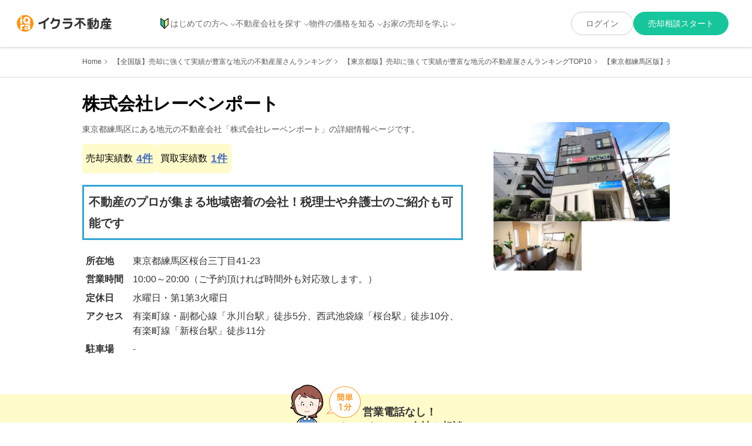

--- FILE ---
content_type: text/html; charset=utf-8
request_url: https://iqrafudosan.com/companies/3874
body_size: 30455
content:
<!DOCTYPE html><html lang="ja"><head><meta charSet="utf-8"/><meta http-equiv="X-UA-Compatible" content="IE=edge"/><link rel="icon" href="/favicon.ico"/><meta name="viewport" content="width=device-width,initial-scale=1"/><meta property="og:image" content="https://iqrafudosan.s3-ap-northeast-1.amazonaws.com/img/ogp.jpg"/><meta property="og:type" content="article"/><meta name="twitter:card" content="summary"/><meta name="twitter:image:src" content="https://iqrafudosan.s3-ap-northeast-1.amazonaws.com/img/ogp.jpg"/><link rel="icon" href="https://iqrafudosan.s3-ap-northeast-1.amazonaws.com/img/favicon.ico"/><link rel="apple-touch-icon" sizes="180x180" href="https://iqrafudosan.s3-ap-northeast-1.amazonaws.com/img/company_logo-180x180.png"/><link rel="preconnect" href="https://api.iqrafudosan.com"/><title>株式会社レーベンポート|不動産のプロが集まる地域密着の会社！税理士や弁護士のご紹介も可能です|不動産売却・買取専門のイクラ不動産　東京都練馬区出張所　加盟店詳細情報</title><meta name="description" content="「イクラ不動産　東京都練馬区出張所」に加盟している地元の不動産会社「株式会社レーベンポート」の詳細情報ページです。 イクラ不動産で審査して、不動産の売却・買取の実績が豊富であると認められた加盟店です。 所在地・最寄り駅といった基本情報から、会社が得意としている事やモットー・大事にしているポリシー、そして実際に手掛けた不動産売却の事例まで、売却・査定の依頼を検討するのに必要な情報をまとめまています。"/><meta property="og:title" content="株式会社レーベンポート|不動産のプロが集まる地域密着の会社！税理士や弁護士のご紹介も可能です|不動産売却・買取専門のイクラ不動産　東京都練馬区出張所　加盟店詳細情報"/><meta property="og:description" content="「イクラ不動産　東京都練馬区出張所」に加盟している地元の不動産会社「株式会社レーベンポート」の詳細情報ページです。 イクラ不動産で審査して、不動産の売却・買取の実績が豊富であると認められた加盟店です。 所在地・最寄り駅といった基本情報から、会社が得意としている事やモットー・大事にしているポリシー、そして実際に手掛けた不動産売却の事例まで、売却・査定の依頼を検討するのに必要な情報をまとめまています。"/><meta property="og:url" content="https://iqrafudosan.com/companies/3874"/><meta name="twitter:title" content="株式会社レーベンポート|不動産のプロが集まる地域密着の会社！税理士や弁護士のご紹介も可能です|不動産売却・買取専門のイクラ不動産　東京都練馬区出張所　加盟店詳細情報"/><meta name="twitter:description" content="「イクラ不動産　東京都練馬区出張所」に加盟している地元の不動産会社「株式会社レーベンポート」の詳細情報ページです。 イクラ不動産で審査して、不動産の売却・買取の実績が豊富であると認められた加盟店です。 所在地・最寄り駅といった基本情報から、会社が得意としている事やモットー・大事にしているポリシー、そして実際に手掛けた不動産売却の事例まで、売却・査定の依頼を検討するのに必要な情報をまとめまています。"/><link rel="canonical" href="https://iqrafudosan.com/companies/3874"/><meta name="next-head-count" content="19"/><link rel="preload" href="/_next/static/media/47cbc4e2adbc5db9-s.p.woff2" as="font" type="font/woff2" crossorigin="anonymous" data-next-font="size-adjust"/><link rel="preload" href="/_next/static/media/dc1a31dd116e0329-s.p.woff2" as="font" type="font/woff2" crossorigin="anonymous" data-next-font="size-adjust"/><link rel="preload" href="/_next/static/media/24f6ebe2756575bd-s.p.woff2" as="font" type="font/woff2" crossorigin="anonymous" data-next-font="size-adjust"/><link rel="preload" href="/_next/static/css/17ad99c9dbb7f411.css" as="style"/><link rel="stylesheet" href="/_next/static/css/17ad99c9dbb7f411.css" data-n-g=""/><link rel="preload" href="/_next/static/css/155820cf8f692b4e.css" as="style"/><link rel="stylesheet" href="/_next/static/css/155820cf8f692b4e.css" data-n-p=""/><link rel="preload" href="/_next/static/css/da8809c345e248ba.css" as="style"/><link rel="stylesheet" href="/_next/static/css/da8809c345e248ba.css" data-n-p=""/><noscript data-n-css=""></noscript><script defer="" nomodule="" src="/_next/static/chunks/polyfills-c67a75d1b6f99dc8.js"></script><script src="/_next/static/chunks/webpack-bd9511d6ede40d72.js" defer=""></script><script src="/_next/static/chunks/framework-d583295f3144c491.js" defer=""></script><script src="/_next/static/chunks/main-55e41a1e6adfde06.js" defer=""></script><script src="/_next/static/chunks/pages/_app-0db99131672193f7.js" defer=""></script><script src="/_next/static/chunks/9567-fea16af59b0c2d16.js" defer=""></script><script src="/_next/static/chunks/3389-5049667e6031b589.js" defer=""></script><script src="/_next/static/chunks/9229-449c01be42b7f4a6.js" defer=""></script><script src="/_next/static/chunks/6261-76e294d0652450a6.js" defer=""></script><script src="/_next/static/chunks/3913-ac88e7f03eaf6d2e.js" defer=""></script><script src="/_next/static/chunks/3129-4b33d23f8db3ae39.js" defer=""></script><script src="/_next/static/chunks/3145-3e69746c60ccf3b0.js" defer=""></script><script src="/_next/static/chunks/1759-e04fe07ceb4bb5d7.js" defer=""></script><script src="/_next/static/chunks/7428-df07507721b1f2f3.js" defer=""></script><script src="/_next/static/chunks/4088-c92d219ad5513124.js" defer=""></script><script src="/_next/static/chunks/715-c296307b9257a886.js" defer=""></script><script src="/_next/static/chunks/pages/companies/%5Bcompany_id%5D-542a7052b19410fb.js" defer=""></script><script src="/_next/static/Da9Ak_hVwM0k-9ZAgHvgE/_buildManifest.js" defer=""></script><script src="/_next/static/Da9Ak_hVwM0k-9ZAgHvgE/_ssgManifest.js" defer=""></script></head><body><div id="__next"><script defer="" id="yahoo-script" src="https://s.yimg.jp/images/listing/tool/cv/ytag.js"></script><script defer="" data-domain="iqrafudosan.com" src="https://plausible.iqra.dev/js/script.tagged-events.js"></script><div class="__variable_c674a0 __variable_4ea65f __variable_de6194"><div class="PublicPageContainer_container__yyNZl  "><div class="Header_container__WOWck"><header class="Header_header__6ABaD "><div class="Header_header_inner__yHomb"><div class="Header_header_logo__t6_t4"><a href="/"><img src="/images/iqfu/logo.svg" alt="イクラ不動産"/></a></div><div class="Header_mobile_only_auth_content_link__KaIVn" style="display:block"><button class="Header_auth_green_button_mobile___FP_k">売却相談スタート</button></div><button class="Header_mobile_menu_toggle__KsrOw  "><span class="Header_mobile_menu_toggle_line__vONSl"></span><span class="Header_mobile_menu_toggle_line__vONSl"></span><span class="Header_mobile_menu_toggle_line__vONSl"></span></button><div class="Header_mobile_menu__1Xy2h  "><div class="Header_mobile_auth_button_container__EKvvO"></div><div class="Header_mobile_nav_container__CO2pg"><div class="Header_mobile_nav_block__VJDqv"><div class="Header_mobile_nav_toggle__fL503 "><img src="/images/icon/icon_novice_mark.svg" alt="" class="Header_mobile_nav_item_icon__vkXNC"/>はじめての方へ</div><style data-emotion="css a0y2e3">.css-a0y2e3{height:0;overflow:hidden;-webkit-transition:height 300ms cubic-bezier(0.4, 0, 0.2, 1) 0ms;transition:height 300ms cubic-bezier(0.4, 0, 0.2, 1) 0ms;visibility:hidden;}</style><div class="MuiCollapse-root MuiCollapse-vertical MuiCollapse-hidden css-a0y2e3" style="min-height:0px"><style data-emotion="css hboir5">.css-hboir5{display:-webkit-box;display:-webkit-flex;display:-ms-flexbox;display:flex;width:100%;}</style><div class="MuiCollapse-wrapper MuiCollapse-vertical css-hboir5"><style data-emotion="css 8atqhb">.css-8atqhb{width:100%;}</style><div class="MuiCollapse-wrapperInner MuiCollapse-vertical css-8atqhb"><ul class="Header_mobile_nav_list__8dWeR"><li class="Header_mobile_nav_item__kaRVO"><a href="/about">イクラ不動産とは？</a></li><li class="Header_mobile_nav_item__kaRVO"><a href="/selling_process">不動産売却の流れ</a></li></ul></div></div></div></div><div class="Header_mobile_nav_block__VJDqv"><div class="Header_mobile_nav_toggle__fL503 ">不動産会社を探す</div><style data-emotion="css a0y2e3">.css-a0y2e3{height:0;overflow:hidden;-webkit-transition:height 300ms cubic-bezier(0.4, 0, 0.2, 1) 0ms;transition:height 300ms cubic-bezier(0.4, 0, 0.2, 1) 0ms;visibility:hidden;}</style><div class="MuiCollapse-root MuiCollapse-vertical MuiCollapse-hidden css-a0y2e3" style="min-height:0px"><style data-emotion="css hboir5">.css-hboir5{display:-webkit-box;display:-webkit-flex;display:-ms-flexbox;display:flex;width:100%;}</style><div class="MuiCollapse-wrapper MuiCollapse-vertical css-hboir5"><style data-emotion="css 8atqhb">.css-8atqhb{width:100%;}</style><div class="MuiCollapse-wrapperInner MuiCollapse-vertical css-8atqhb"><ul class="Header_mobile_nav_list__8dWeR"><li class="Header_mobile_nav_item__kaRVO"><a href="/companies">地元で売却に強い不動産会社</a></li><li class="Header_mobile_nav_item__kaRVO"><a href="/companies/land">土地の売却に強い不動産会社</a></li><li class="Header_mobile_nav_item__kaRVO"><a href="/companies/house">一戸建ての売却に強い不動産会社</a></li><li class="Header_mobile_nav_item__kaRVO"><a href="/companies/mansion">マンションの売却に強い不動産会社</a></li><li class="Header_mobile_nav_item__kaRVO"><a href="/companies/sell_high">高く売るのが得意な不動産会社</a></li><li class="Header_mobile_nav_item__kaRVO"><a href="/companies/sell_fast">早く売るのが得意な不動産会社</a></li><li class="Header_mobile_nav_item__kaRVO"><a href="/companies/any_properties">どんな物件も断らない不動産会社</a></li><li class="Header_mobile_nav_item__kaRVO"><a href="/companies/purchase">買取が得意な不動産会社</a></li><li class="Header_mobile_nav_item__kaRVO"><a href="/companies/divorce">離婚による売却が得意な不動産会社</a></li><li class="Header_mobile_nav_item__kaRVO"><a href="/companies/inheritance">相続による売却が得意な不動産会社</a></li><li class="Header_mobile_nav_item__kaRVO"><a href="/companies/leaseback">リースバックに対応できる不動産会社</a></li><li class="Header_mobile_nav_item__kaRVO"><a href="/companies/akiya">空き家の売却が得意な不動産会社</a></li></ul></div></div></div></div><div class="Header_mobile_nav_block__VJDqv"><div class="Header_mobile_nav_toggle__fL503 ">物件の価格を知る</div><style data-emotion="css a0y2e3">.css-a0y2e3{height:0;overflow:hidden;-webkit-transition:height 300ms cubic-bezier(0.4, 0, 0.2, 1) 0ms;transition:height 300ms cubic-bezier(0.4, 0, 0.2, 1) 0ms;visibility:hidden;}</style><div class="MuiCollapse-root MuiCollapse-vertical MuiCollapse-hidden css-a0y2e3" style="min-height:0px"><style data-emotion="css hboir5">.css-hboir5{display:-webkit-box;display:-webkit-flex;display:-ms-flexbox;display:flex;width:100%;}</style><div class="MuiCollapse-wrapper MuiCollapse-vertical css-hboir5"><style data-emotion="css 8atqhb">.css-8atqhb{width:100%;}</style><div class="MuiCollapse-wrapperInner MuiCollapse-vertical css-8atqhb"><ul class="Header_mobile_nav_list__8dWeR"><li class="Header_mobile_nav_item__kaRVO"><a href="/landhouses">土地・戸建価格</a></li><li class="Header_mobile_nav_item__kaRVO"><a href="/mansions">マンション価格</a></li><li class="Header_mobile_nav_item__kaRVO"><a href="/simulator">価格シミュレーター</a></li></ul></div></div></div></div><div class="Header_mobile_nav_block__VJDqv"><div class="Header_mobile_nav_toggle__fL503 ">お家の売却を学ぶ</div><style data-emotion="css a0y2e3">.css-a0y2e3{height:0;overflow:hidden;-webkit-transition:height 300ms cubic-bezier(0.4, 0, 0.2, 1) 0ms;transition:height 300ms cubic-bezier(0.4, 0, 0.2, 1) 0ms;visibility:hidden;}</style><div class="MuiCollapse-root MuiCollapse-vertical MuiCollapse-hidden css-a0y2e3" style="min-height:0px"><style data-emotion="css hboir5">.css-hboir5{display:-webkit-box;display:-webkit-flex;display:-ms-flexbox;display:flex;width:100%;}</style><div class="MuiCollapse-wrapper MuiCollapse-vertical css-hboir5"><style data-emotion="css 8atqhb">.css-8atqhb{width:100%;}</style><div class="MuiCollapse-wrapperInner MuiCollapse-vertical css-8atqhb"><div class="Header_mobile_media_nav_top__29bdb">お家の売却 まずはここから</div><ul class="Header_mobile_nav_list__8dWeR"><li class="Header_mobile_nav_item__kaRVO"><a href="/tips-to-choose-companies">お家を高く売るための不動産屋選びのコツ</a></li><li class="Header_mobile_nav_item__kaRVO"><a href="/features-of-high-selling-houses-lands">高く売れる一戸建て・土地の特徴&amp;査定方法の基礎知識</a></li><li class="Header_mobile_nav_item__kaRVO"><a href="/features-of-high-selling-mansions">高く売れるマンションの特徴&amp;査定方法の基礎知識</a></li></ul><div class="Header_mobile_media_nav_top__29bdb">お家の売却 こんなときどうするの？</div><ul class="Header_mobile_nav_list__8dWeR"><li class="Header_mobile_nav_item__kaRVO"><a href="https://iqrafudosan.com/smpf/2layer-kaikae-16363/?utm_source=iqfu&amp;utm_medium=referral&amp;utm_campaign=header&amp;utm_content=companies-3874">買い替え・住み替え</a></li><li class="Header_mobile_nav_item__kaRVO"><a href="https://iqrafudosan.com/smpf/2layer-rikon-15924/?utm_source=iqfu&amp;utm_medium=referral&amp;utm_campaign=header&amp;utm_content=companies-3874">離婚</a></li><li class="Header_mobile_nav_item__kaRVO"><a href="https://iqrafudosan.com/smpf/2layer-souzoku-15969/?utm_source=iqfu&amp;utm_medium=referral&amp;utm_campaign=header&amp;utm_content=companies-3874">相続</a></li><li class="Header_mobile_nav_item__kaRVO"><a href="https://iqrafudosan.com/smpf/lease-back/?utm_source=iqfu&amp;utm_medium=referral&amp;utm_campaign=header&amp;utm_content=companies-3874">リースバック</a></li><li class="Header_mobile_nav_item__kaRVO"><a href="https://iqrafudosan.com/smpf/2layer-zikobukken-16365/?utm_source=iqfu&amp;utm_medium=referral&amp;utm_campaign=header&amp;utm_content=companies-3874">事故物件</a></li><li class="Header_mobile_nav_item__kaRVO"><a href="https://iqrafudosan.com/smpf/2layer-syakkin-16354/?utm_source=iqfu&amp;utm_medium=referral&amp;utm_campaign=header&amp;utm_content=companies-3874">金銭的理由（借金など）</a></li><li class="Header_mobile_nav_item__kaRVO"><a href="https://iqrafudosan.com/smpf/2layer-loanbaikyaku-16245/?utm_source=iqfu&amp;utm_medium=referral&amp;utm_campaign=header&amp;utm_content=companies-3874">住宅ローン</a></li></ul><div class="Header_mobile_media_nav_top__29bdb">不動産売却基礎知識</div><ul class="Header_mobile_nav_list__8dWeR"><li class="Header_mobile_nav_item__kaRVO"><a href="https://iqrafudosan.com/smpf/2layer-kisochisiki-16031/?utm_source=iqfu&amp;utm_medium=referral&amp;utm_campaign=header&amp;utm_content=companies-3874">売却基礎知識まとめ</a></li><li class="Header_mobile_nav_item__kaRVO"><a href="https://iqrafudosan.com/smpf/2layer-kikan-16060/?utm_source=iqfu&amp;utm_medium=referral&amp;utm_campaign=header&amp;utm_content=companies-3874">売却の流れ</a></li><li class="Header_mobile_nav_item__kaRVO"><a href="https://iqrafudosan.com/smpf/ie-baikyaku-houhou/?utm_source=iqfu&amp;utm_medium=referral&amp;utm_campaign=header&amp;utm_content=companies-3874">売却方法の種類</a></li><li class="Header_mobile_nav_item__kaRVO"><a href="https://iqrafudosan.com/smpf/reason-for-choosing-realtor/?utm_source=iqfu&amp;utm_medium=referral&amp;utm_campaign=header&amp;utm_content=companies-3874">媒介契約とは</a></li><li class="Header_mobile_nav_item__kaRVO"><a href="https://iqrafudosan.com/smpf/about-real-estate-assessment/?utm_source=iqfu&amp;utm_medium=referral&amp;utm_campaign=header&amp;utm_content=companies-3874">査定額について</a></li><li class="Header_mobile_nav_item__kaRVO"><a href="https://iqrafudosan.com/smpf/about-property-sales-company/?utm_source=iqfu&amp;utm_medium=referral&amp;utm_campaign=header&amp;utm_content=companies-3874">不動産会社の選び方</a></li><li class="Header_mobile_nav_item__kaRVO"><a href="https://iqrafudosan.com/smpf/about-net-proceed/?utm_source=iqfu&amp;utm_medium=referral&amp;utm_campaign=header&amp;utm_content=companies-3874">売却にかかる費用と税金</a></li></ul></div></div></div></div><div class="Header_mobile_nav_block__VJDqv"><div class="Header_mobile_nav_single__34lTZ"><a href="https://iqrafudosan.com/channel/?utm_source=iqfu&amp;utm_medium=referral&amp;utm_campaign=header&amp;utm_content=companies-3874" target="_self"><span>不動産会社向け情報</span></a></div></div></div></div><nav class="Header_desktop_nav__BEFQs"><ul class="Header_nav_list__52uC_"><li class="Header_nav_item_with_dropdown__riH4y "><a class="Header_nav_item_link__6CGCK" href="/about"><img src="/images/icon/icon_novice_mark.svg" alt="" class="Header_nav_item_icon__MwQG8"/>はじめての方へ</a></li><li class="Header_nav_item_with_dropdown__riH4y "><a href="/companies">不動産会社を探す</a></li><li class="Header_nav_item_with_dropdown__riH4y "><div>物件の価格を知る</div></li><li class="Header_nav_item_with_dropdown__riH4y "><div>お家の売却を学ぶ</div></li></ul></nav></div></header><div class="Header_drop_down_container__ioKyy "><div class="Header_drop_down_menu__gZ_U2 Header_drop_down_menu_companies__2VMZC "><ul class="Header_nav_link_list__mCnvK"><li class="Header_nav_link_item__TD15v"><a href="/about">イクラ不動産とは？</a></li><li class="Header_nav_link_item__TD15v"><a href="/selling_process">不動産売却の流れ</a></li></ul></div><div class="Header_drop_down_menu__gZ_U2 Header_drop_down_menu_companies__2VMZC "><ul class="Header_nav_link_list__mCnvK"><li class="Header_nav_link_item__TD15v"><a href="/companies">地元で売却に強い不動産会社</a></li><li class="Header_nav_link_item__TD15v"><a href="/companies/land">土地の売却に強い不動産会社</a></li><li class="Header_nav_link_item__TD15v"><a href="/companies/house">一戸建ての売却に強い不動産会社</a></li><li class="Header_nav_link_item__TD15v"><a href="/companies/mansion">マンションの売却に強い不動産会社</a></li></ul><ul class="Header_nav_link_list__mCnvK"><li class="Header_nav_link_item__TD15v"><a href="/companies/sell_high">高く売るのが得意な不動産会社</a></li><li class="Header_nav_link_item__TD15v"><a href="/companies/sell_fast">早く売るのが得意な不動産会社</a></li><li class="Header_nav_link_item__TD15v"><a href="/companies/any_properties">どんな物件も断らない不動産会社</a></li><li class="Header_nav_link_item__TD15v"><a href="/companies/purchase">買取が得意な不動産会社</a></li></ul><ul class="Header_nav_link_list__mCnvK"><li class="Header_nav_link_item__TD15v"><a href="/companies/divorce">離婚による売却が得意な不動産会社</a></li><li class="Header_nav_link_item__TD15v"><a href="/companies/inheritance">相続による売却が得意な不動産会社</a></li><li class="Header_nav_link_item__TD15v"><a href="/companies/leaseback">リースバックに対応できる不動産会社</a></li><li class="Header_nav_link_item__TD15v"><a href="/companies/akiya">空き家の売却が得意な不動産会社</a></li></ul></div><div class="Header_drop_down_menu__gZ_U2 "><ul class="Header_nav_link_list__mCnvK"><li class="Header_nav_link_item__TD15v"><a href="/landhouses">土地・戸建価格</a></li><li class="Header_nav_link_item__TD15v"><a href="/mansions">マンション価格</a></li><li class="Header_nav_link_item__TD15v"><a href="/simulator">価格シミュレーター</a></li></ul></div><div class="Header_drop_down_menu__gZ_U2 "><div><div class="Header_media_nav_top__sQ5i7">お家の売却 まずはここから</div><div class="Header_media_link_container__QVnT_"><ul class="Header_nav_link_list__mCnvK"><li class="Header_nav_link_item__TD15v"><a href="/tips-to-choose-companies">お家を高く売るための不動産屋選びのコツ</a></li><li class="Header_nav_link_item__TD15v"><a href="/features-of-high-selling-houses-lands">高く売れる一戸建て・土地の特徴&amp;査定方法の基礎知識</a></li><li class="Header_nav_link_item__TD15v"><a href="/features-of-high-selling-mansions">高く売れるマンションの特徴&amp;査定方法の基礎知識</a></li></ul></div><div class="Header_media_nav_top__sQ5i7">お家の売却 こんなときどうするの？</div><div class="Header_media_link_container__QVnT_"><ul class="Header_nav_link_list__mCnvK"><li class="Header_nav_link_item__TD15v"><a href="https://iqrafudosan.com/smpf/2layer-kaikae-16363/?utm_source=iqfu&amp;utm_medium=referral&amp;utm_campaign=header&amp;utm_content=companies-3874" target="_blank">買い替え・住み替え</a></li><li class="Header_nav_link_item__TD15v"><a href="https://iqrafudosan.com/smpf/2layer-rikon-15924/?utm_source=iqfu&amp;utm_medium=referral&amp;utm_campaign=header&amp;utm_content=companies-3874" target="_blank">離婚</a></li><li class="Header_nav_link_item__TD15v"><a href="https://iqrafudosan.com/smpf/2layer-souzoku-15969/?utm_source=iqfu&amp;utm_medium=referral&amp;utm_campaign=header&amp;utm_content=companies-3874" target="_blank">相続</a></li><li class="Header_nav_link_item__TD15v"><a href="https://iqrafudosan.com/smpf/lease-back/?utm_source=iqfu&amp;utm_medium=referral&amp;utm_campaign=header&amp;utm_content=companies-3874" target="_blank">リースバック</a></li><li class="Header_nav_link_item__TD15v"><a href="https://iqrafudosan.com/smpf/2layer-zikobukken-16365/?utm_source=iqfu&amp;utm_medium=referral&amp;utm_campaign=header&amp;utm_content=companies-3874" target="_blank">事故物件</a></li><li class="Header_nav_link_item__TD15v"><a href="https://iqrafudosan.com/smpf/2layer-syakkin-16354/?utm_source=iqfu&amp;utm_medium=referral&amp;utm_campaign=header&amp;utm_content=companies-3874" target="_blank">金銭的理由（借金など）</a></li><li class="Header_nav_link_item__TD15v"><a href="https://iqrafudosan.com/smpf/2layer-loanbaikyaku-16245/?utm_source=iqfu&amp;utm_medium=referral&amp;utm_campaign=header&amp;utm_content=companies-3874" target="_blank">住宅ローン</a></li></ul></div><div class="Header_media_nav_top__sQ5i7">不動産売却基礎知識</div><div class="Header_media_link_container__QVnT_"><ul class="Header_nav_link_list__mCnvK"><li class="Header_nav_link_item__TD15v"><a href="https://iqrafudosan.com/smpf/2layer-kisochisiki-16031/?utm_source=iqfu&amp;utm_medium=referral&amp;utm_campaign=header&amp;utm_content=companies-3874" target="_blank">売却基礎知識まとめ</a></li><li class="Header_nav_link_item__TD15v"><a href="https://iqrafudosan.com/smpf/2layer-kikan-16060/?utm_source=iqfu&amp;utm_medium=referral&amp;utm_campaign=header&amp;utm_content=companies-3874" target="_blank">売却の流れ</a></li><li class="Header_nav_link_item__TD15v"><a href="https://iqrafudosan.com/smpf/ie-baikyaku-houhou/?utm_source=iqfu&amp;utm_medium=referral&amp;utm_campaign=header&amp;utm_content=companies-3874" target="_blank">売却方法の種類</a></li><li class="Header_nav_link_item__TD15v"><a href="https://iqrafudosan.com/smpf/reason-for-choosing-realtor/?utm_source=iqfu&amp;utm_medium=referral&amp;utm_campaign=header&amp;utm_content=companies-3874" target="_blank">媒介契約とは</a></li><li class="Header_nav_link_item__TD15v"><a href="https://iqrafudosan.com/smpf/about-real-estate-assessment/?utm_source=iqfu&amp;utm_medium=referral&amp;utm_campaign=header&amp;utm_content=companies-3874" target="_blank">査定額について</a></li><li class="Header_nav_link_item__TD15v"><a href="https://iqrafudosan.com/smpf/about-property-sales-company/?utm_source=iqfu&amp;utm_medium=referral&amp;utm_campaign=header&amp;utm_content=companies-3874" target="_blank">不動産会社の選び方</a></li><li class="Header_nav_link_item__TD15v"><a href="https://iqrafudosan.com/smpf/about-net-proceed/?utm_source=iqfu&amp;utm_medium=referral&amp;utm_campaign=header&amp;utm_content=companies-3874" target="_blank">売却にかかる費用と税金</a></li></ul></div></div></div></div></div><style data-emotion="css 1k371a6">@media print{.css-1k371a6{position:absolute!important;}}</style><div class="BreadCrumbs_bread_crumbs__zahb5"><ul class="BreadCrumbs_bread_crumbs_list__ySM7d"><li class="BreadCrumbs_bread_crumbs_item__PuU9O"><a href="/">Home</a></li><li class="BreadCrumbs_bread_crumbs_item__PuU9O"><a href="/companies">【全国版】売却に強くて実績が豊富な地元の不動産屋さんランキング</a></li><li class="BreadCrumbs_bread_crumbs_item__PuU9O"><a href="/companies/prefectures/13">【東京都版】売却に強くて実績が豊富な地元の不動産屋さんランキングTOP10</a></li><li class="BreadCrumbs_bread_crumbs_item__PuU9O"><a href="/companies/cities/13120">【東京都練馬区版】売却に強くて実績が豊富な地元の不動産屋さんランキング</a></li><li class="BreadCrumbs_bread_crumbs_item__PuU9O">株式会社レーベンポート</li></ul></div><div class="company-detail_content__AOiT6"><div class="TopSection_top_section_container__ka6Xe TopSection_top_section_container__desktop__eEiNO"><h1 class="TopSection_company_name_area__jG5wR"><span class="TopSection_company_name__h6eJR">株式会社レーベンポート</span></h1><div class="TopSection_top_section_desktop_stacks__QDaVn"><div class="TopSection_top_section_desktop_info__1kY7d"><h2 class="TopSection_company_h2__w38yN">東京都<!-- -->練馬区<!-- -->にある地元の不動産会社「<!-- -->株式会社レーベンポート<!-- -->」の詳細情報ページです。</h2><div class="TopSection_top_section_count_container__PSx0z"><div class="TopSection_saleCase_count_container__fSYIt"><div class="TopSection_saleCase_count_stacks__093o9"><div class="TopSection_saleCase_count__iiKJp"><button type="button" class="TopSection_saleCase_count_label__XSzmm">売却実績数</button><a href="#sale_case_counts_by_property_type" class="TopSection_saleCase_count_number__l73vu">4<!-- -->件</a></div><div class="TopSection_purchase_saleCase_count__IesmM">買取実績数<a href="#sale_case_counts_by_property_type" class="TopSection_saleCase_count_number__l73vu">1<!-- -->件</a></div></div></div></div><h3 class="TopSection_top_title__sUOim">不動産のプロが集まる地域密着の会社！税理士や弁護士のご紹介も可能です</h3><dl class="TopSection_overview_data__2eMyX"><div class="TopSection_overview_col__kEnfC"><dt class="TopSection_overview_title__mRiO_">所在地</dt><dd class="TopSection_overview_detail__POG8N">東京都練馬区桜台三丁目41-23</dd></div><div class="TopSection_overview_col__kEnfC"><dt class="TopSection_overview_title__mRiO_">営業時間</dt><dd class="TopSection_overview_detail__POG8N">10:00～20:00（ご予約頂ければ時間外も対応致します。）</dd></div><div class="TopSection_overview_col__kEnfC"><dt class="TopSection_overview_title__mRiO_">定休日</dt><dd class="TopSection_overview_detail__POG8N">水曜日・第1第3火曜日</dd></div><div class="TopSection_overview_col__kEnfC"><dt class="TopSection_overview_title__mRiO_">アクセス</dt><dd class="TopSection_overview_detail__POG8N">有楽町線・副都心線「氷川台駅」徒歩5分、西武池袋線「桜台駅」徒歩10分、有楽町線「新桜台駅」徒歩11分</dd></div><div class="TopSection_overview_col__kEnfC"><dt class="TopSection_overview_title__mRiO_">駐車場</dt><dd class="TopSection_overview_detail__POG8N">-</dd></div></dl></div><div class="TopSection_gallery__7qpzt"><button class="TopSection_main_thumb__8WIL8"><span class="DisplayThumbImage_thumb_srcset__FH5jH "><img src="https://d2g30jwgkvzmlu.cloudfront.net/company/profile_image/286/medium_thumb_webp_2f4de58b-3bf9-41e8-b510-9ae7b892b156.webp" loading="eager" fetchpriority="auto" alt="株式会社レーベンポート メイン画像" data-gtm-click=""/></span></button><div class="TopSection_gallery_thumbs__JO1Sr"><button class="TopSection_other_thumb__3ZpLn"><span class="DisplayThumbImage_thumb_srcset__FH5jH "><img src="https://d2g30jwgkvzmlu.cloudfront.net/company/profile_image/287/medium_thumb_webp_396867e0-cbc6-4e01-8e24-ecc5232b1bf8.webp" loading="eager" fetchpriority="auto" alt="株式会社レーベンポート" data-gtm-click=""/></span></button></div></div></div></div><div class="TopSection_top_section_container__ka6Xe TopSection_top_section_container__mobile__v3Rg6"><h1 class="TopSection_company_name_area__jG5wR"><span class="TopSection_company_name__h6eJR">株式会社レーベンポート</span></h1><h2 class="TopSection_company_h2__w38yN">東京都<!-- -->練馬区<!-- -->にある地元の不動産会社「<!-- -->株式会社レーベンポート<!-- -->」の詳細情報ページです。</h2><div class="TopSection_top_section_count_container__PSx0z"><div class="TopSection_saleCase_count_container__fSYIt"><div class="TopSection_saleCase_count_stacks__093o9"><div class="TopSection_saleCase_count__iiKJp"><button type="button" class="TopSection_saleCase_count_label__XSzmm">売却実績数</button><a href="#sale_case_counts_by_property_type" class="TopSection_saleCase_count_number__l73vu">4<!-- -->件</a></div><div class="TopSection_purchase_saleCase_count__IesmM">買取実績数<a href="#sale_case_counts_by_property_type" class="TopSection_saleCase_count_number__l73vu">1<!-- -->件</a></div></div></div></div><div class="TopSection_mobile_company_image_container__OQOSU"><div class="swiper"><div class="swiper-wrapper"><div class="swiper-slide"><div class="TopSection_mobile_company_image__jclPY"><span class="DisplayThumbImage_thumb_srcset__FH5jH "><img src="https://d2g30jwgkvzmlu.cloudfront.net/company/profile_image/286/medium_thumb_webp_2f4de58b-3bf9-41e8-b510-9ae7b892b156.webp" loading="eager" fetchpriority="high" alt="株式会社レーベンポート メイン画像" data-gtm-click=""/></span></div></div><div class="swiper-slide"><div class="TopSection_mobile_company_image__jclPY"><span class="DisplayThumbImage_thumb_srcset__FH5jH "><img src="https://d2g30jwgkvzmlu.cloudfront.net/company/profile_image/287/medium_thumb_webp_396867e0-cbc6-4e01-8e24-ecc5232b1bf8.webp" loading="lazy" fetchpriority="auto" alt="株式会社レーベンポート" data-gtm-click=""/></span></div></div></div></div><div class="TopSection_stepNavigation__NYS5D"><div class="TopSection_stepPrev___U58D"></div><div class="TopSection_stepNext__Jdnez"></div></div></div><h3 class="TopSection_top_title__sUOim">不動産のプロが集まる地域密着の会社！税理士や弁護士のご紹介も可能です</h3><div class="TopSection_overview_lead_wrap__Rixrk"><h2 class="SectionLeadLeftAlign_lead__dF4UL"><span class="TopSection_lead_mobile_small__byV_7">会社情報</span></h2></div><dl class="TopSection_overview_data__2eMyX"><div class="TopSection_overview_col__kEnfC"><dt class="TopSection_overview_title__mRiO_">所在地</dt><dd class="TopSection_overview_detail__POG8N">東京都練馬区桜台三丁目41-23</dd></div><div class="TopSection_overview_col__kEnfC"><dt class="TopSection_overview_title__mRiO_">営業時間</dt><dd class="TopSection_overview_detail__POG8N">10:00～20:00（ご予約頂ければ時間外も対応致します。）</dd></div><div class="TopSection_overview_col__kEnfC"><dt class="TopSection_overview_title__mRiO_">定休日</dt><dd class="TopSection_overview_detail__POG8N">水曜日・第1第3火曜日</dd></div><div class="TopSection_overview_col__kEnfC"><dt class="TopSection_overview_title__mRiO_">アクセス</dt><dd class="TopSection_overview_detail__POG8N">有楽町線・副都心線「氷川台駅」徒歩5分、西武池袋線「桜台駅」徒歩10分、有楽町線「新桜台駅」徒歩11分</dd></div><div class="TopSection_overview_col__kEnfC"><dt class="TopSection_overview_title__mRiO_">駐車場</dt><dd class="TopSection_overview_detail__POG8N">-</dd></div></dl></div><div class="CvBlockV2_cv_block__ZDqMJ"><div class="CvBlockV2_cv_block_title_col__5hPAy"><div class="CvBlockV2_cv_block_icon___lwCq"><img src="/images/iqfu/public/company_detail/ikuko_cv_icon.png" alt=""/></div><p class="CvBlockV2_cv_block_lead__wx9hh">営業電話なし！<br/>チャットでこの会社と相談</p></div><div class="CvBlockV2_cv_block_button_col__hWySr"><button class="CvBlockV2_direct_chat_link__DBcO_" data-gtm-click="CompanyDetailCvBlockV2_direct_chat_link_upper">売却相談をはじめる（無料）</button></div></div><div class="company-detail_about_link_button_container__tad2M"><a class="AboutLinkButton_about_link_button__3weGe " href="/about"><img src="/images/icon/icon_novice_mark.svg" alt="" class="AboutLinkButton_about_link_button_icon__5aRE_"/>はじめての方へ「イクラ不動産」とは？</a></div><div class="FindOtherCompaniesBlock_find_other_companies__HKMFd FindOtherCompaniesBlock_find_other_companies_no_background__SvnKS"><div class="FindOtherCompaniesBlock_find_other_companies_lead__MBdNg">別の不動産屋さんを探す</div><div class="FindOtherCompaniesBlock_find_other_companies_buttons_container__6mrd_"><div class="FindOtherCompaniesBlock_find_other_companies_button_stacks_column__4sWAQ"><a class="FindOtherCompaniesBlock_find_other_companies_button_link_button__pY0PN" data-gtm-click="FindOtherCompaniesBlock_city_ranking_upper" href="/companies/cities/13120">【<!-- -->練馬区<!-- -->版】<!-- -->売却に強くて実績が豊富な地元の<!-- -->不動産屋さんランキング</a><div class="FindOtherCompaniesBlock_find_other_companies_button_stacks_button_stacks__f7iHK"><button class="FindOtherCompaniesBlock_find_other_companies_button_link_button__pY0PN"><div class="FindOtherCompaniesBlock_find_other_companies_back_icon__Ihyqr"><img src="/images/iqfu/public/company_detail/gray_back_icon.webp" alt=""/></div>前のページ<br class="sp_only"/>に戻る</button><a class="FindOtherCompaniesBlock_find_other_companies_button_link_button__pY0PN" href="/">イクラ不動産トップ<br class="sp_only"/>ページへ</a></div></div></div></div><div class="company-detail_company_profile_container__3kHqD" id="company_profile_container"><div class="company-detail_company_profile_lead__eO7Jo"><h2 class="SectionLeadLeftAlign_lead__dF4UL"><span class="company-detail_lead_mobile_small__j8hg4">会社紹介</span></h2></div><div class="company-detail_company_profile_scroll_area__lDo7_ "><div><h3 class="company-detail_profile_lead__amirz">地元密着型の不動産会社になります</h3><p class="company-detail_contentBody__FvYfJ">はじめまして。
株式会社レーベンポートの代表取締役の岡部と申します。

練馬区桜台というエリアに会社を構えておりまして
練馬区を中心に中野区、杉並区、板橋区、豊島区
西東京市、新座市、和光市の不動産売却相談を
メインに扱っている不動産会社になります。

不動産業界は年々売却件数が増えております。
ここ数年増え始めているのが
”相続”
による売却相談になります。

高齢化社会において所有していた不動産を
手放そうと考え売却をお考えの方が
増えてきました。

時代の移り変わりの中でも
即座に対応していける環境作りを
目指している会社になりますので
ご所有の不動産が
”どのような販売方法が一番適切なのか？”
を一緒に考えていける会社になっております。

ぜひ、不動産の売却は当社におまかせください。

代表取締役社長　岡部　俊輔

インターネットが普及している現代社会で
どの会社にお願いしたらよいかわからないと
ご相談されることがございます。

当社でご売却をされたからの
約９１％が下記の６つの



当社でのご売却特典”６か条”
１・”高価売却の秘訣”
２・”フットワーク軽くスピーディに”
３・”自社での買取”
４・”税理士、弁護士無料相談”
５・”クリーンな諸費用提示”
６・”秘密厳守”

※その他、個別のご相談も承っております。

当社、営業スタッフは

・営業全員”宅地建物取引士”保有
・営業全員で”情報共有”しております
・営業全員不動産歴”１０年以上”

当社では宅地建物取引士を保有しておりますので、
全員が不動産のプロとしてお手伝いできます。

また、不動産会社特有の「情報共有」が出来ていない会社
があるなか当社では全員が情報を共有しておりますので
売主様、買主様が困る事のないような対応をしております。

最後に、当社スタッフ全員不動産歴「１０年以上」の経験
をもっておりますのでトラブルが起きた時や
トラブルが起きそうな時も適切に対処が出来るのが強みと
なっております。

集客方法は主に2本柱。

1つ目は、買い替えに伴う売却相談からの受託。

2つ目は、インターネット広告による売却相談からの受託。</p></div><div class="company-detail_read_more_container__qusY2 "><button class="company-detail_read_more_button__6v6jY ">もっと見る</button><button class="company-detail_read_more_button__6v6jY company-detail_ai_summary_button__dfIfs"><img src="/images/iqfu/public/icon_magic_pen.svg" class="company-detail_ai_summary_icon__46Qzw" alt=""/>AIによる要約を見る</button></div></div></div><div class="company-detail_sale_cases_info_stacks__Bn7qr" id="sale_cases_info_stacks"><div class="SaleCasesCountsByPropertyType_container__AVgyy" id="sale_case_counts_by_property_type"><div class="SaleCasesCountsByPropertyType_lead_container__z1Div"><h2 class="SectionLeadLeftAlign_lead__dF4UL"><span class="SaleCasesCountsByPropertyType_lead_mobile_small__Gqkja">物件種別ごとの売却実績数</span></h2></div><ul class="SaleCasesCountsByPropertyType_rank_list__s27Ml"><li class="SaleCasesCountsByPropertyType_rank_item__WyM6G"><div class="SaleCasesCountsByPropertyType_property_type__A7Lcq"><div class="SaleCasesCountsByPropertyType_property_icon_wrapper__2eTpe"><img class="undefined  SaleCasesCountsByPropertyType_property_icon_house__CScMw" src="/images/iqfu/public/price_page_links/house_icon.svg" alt="" loading="lazy"/></div><p class="SaleCasesCountsByPropertyType_property_type_text__MIEJH">戸建て</p></div><div class="SaleCasesCountsByPropertyType_sales_count_text__oBYIm"><span class="SaleCasesCountsByPropertyType_sales_cases_count_number_by_property_type__bEaPG">3</span><span class="SaleCasesCountsByPropertyType_sales_count_unit_text__hBuy7">件</span></div></li><li class="SaleCasesCountsByPropertyType_rank_item__WyM6G"><div class="SaleCasesCountsByPropertyType_property_type__A7Lcq"><div class="SaleCasesCountsByPropertyType_property_icon_wrapper__2eTpe"><img class="undefined  SaleCasesCountsByPropertyType_property_icon_mansion__5MTSh" src="/images/iqfu/public/price_page_links/mansion_icon.svg" alt="" loading="lazy"/></div><p class="SaleCasesCountsByPropertyType_property_type_text__MIEJH">マンション</p></div><div class="SaleCasesCountsByPropertyType_sales_count_text__oBYIm"><span class="SaleCasesCountsByPropertyType_sales_cases_count_number_by_property_type__bEaPG">2</span><span class="SaleCasesCountsByPropertyType_sales_count_unit_text__hBuy7">件</span></div></li></ul></div><div class="SaleCasesCountsByCity_container__wJeRH"><div class="SaleCasesCountsByCity_lead_container__Y6zCC"><h2 class="SectionLeadLeftAlign_lead__dF4UL"><span class="SaleCasesCountsByCity_lead_mobile_small___gJ6w">市区町村別の売却実績数TOP3</span></h2></div><ul class="SaleCasesCountsByCity_ranking_list__tbQoU"><li class="SaleCasesCountsByCity_ranking_item__GG596"><div class="SaleCasesCountsByCity_has_rank__OOb2o SaleCasesCountsByCity_rank_1__6Pwx3"><div class="SaleCasesCountsByCity_rank_mark__lK5x_"><span class="SaleCasesCountsByCity_rank_decoration_left__og2Wi"><svg viewBox="0 0 11 26" fill="none" xmlns="http://www.w3.org/2000/svg" class="SaleCasesCountsByCity_rank_1__6Pwx3"><path d="M3.34 4.05c.074.162.162.338.26.525l.148.289.152.304c.1.208.196.424.285.647.045.111.085.224.12.338.038.114.072.23.1.348.018.08.032.161.04.243.006.077.006.154 0 .23a.905.905 0 0 1-.104.375.474.474 0 0 1-.104.127.363.363 0 0 1-.136.076.504.504 0 0 1-.369-.052 1.369 1.369 0 0 1-.479-.519 1.953 1.953 0 0 1-.27-.844 2.416 2.416 0 0 1 0-.25 3.55 3.55 0 0 1 .025-.26c.01-.086.022-.179.04-.268.02-.088.036-.18.055-.27l.03-.136c.011-.045.021-.09.033-.133.021-.09.043-.178.062-.265.047-.177.087-.342.111-.504ZM6.226 9.62c-.08.492-.215.973-.404 1.437-.067.152-.169.288-.298.398-.14.127-.3.232-.475.31a1.02 1.02 0 0 1-.506.104.536.536 0 0 1-.216-.068.46.46 0 0 1-.167-.166.508.508 0 0 1-.054-.211.97.97 0 0 1 0-.135 1.49 1.49 0 0 1 .094-.426.862.862 0 0 1 .124-.223c.105-.122.23-.227.37-.311a4.02 4.02 0 0 1 .492-.26c.35-.159.728-.303 1.04-.449ZM.836 7.606c.256.291.589.619.932.986.084.091.167.186.248.283.08.096.167.197.248.299.081.102.154.207.23.314.076.107.145.218.21.332.045.078.085.16.12.243.03.078.055.159.073.24a.97.97 0 0 1 .01.427.468.468 0 0 1-.187.296.545.545 0 0 1-.401.072 1.418 1.418 0 0 1-.66-.378 2.108 2.108 0 0 1-.546-.796 3.072 3.072 0 0 1-.136-.548 6.113 6.113 0 0 1-.04-.298C.926 8.976.92 8.876.912 8.773c-.03-.401-.03-.813-.076-1.167ZM6.14 13.153c.012.125.023.25.025.38v.394c0 .067-.004.136-.008.207l-.014.21c-.01.141-.024.288-.045.44a1.12 1.12 0 0 1-.069.247c-.036.09-.08.177-.133.26-.11.175-.248.333-.408.469-.139.126-.31.216-.497.26a.51.51 0 0 1-.467-.137.556.556 0 0 1-.114-.207 1.148 1.148 0 0 1-.063-.3c-.02-.2.005-.402.073-.592.183-.333.437-.624.745-.857.323-.276.688-.531.975-.774ZM0 12.93c.94.452 1.826.997 2.646 1.626.143.125.264.271.357.434.085.133.138.284.155.44a.634.634 0 0 1 0 .103.473.473 0 0 1-.09.271.6.6 0 0 1-.387.223 1.498 1.498 0 0 1-.807-.147 2.329 2.329 0 0 1-.65-.434 1.513 1.513 0 0 1-.175-.194 3.896 3.896 0 0 1-.321-.522 6.426 6.426 0 0 1-.137-.296c-.044-.103-.087-.204-.129-.307-.02-.052-.043-.104-.062-.156l-.057-.155c-.039-.104-.076-.208-.115-.309A6.623 6.623 0 0 0 0 12.931ZM7.219 16.734c.203.542.351 1.1.444 1.67.026.198.011.4-.043.593-.055.22-.141.434-.256.632a1.63 1.63 0 0 1-.192.26.938.938 0 0 1-.225.182.532.532 0 0 1-.515.027.327.327 0 0 1-.093-.067.862.862 0 0 1-.09-.107 1.538 1.538 0 0 1-.158-.29 1.205 1.205 0 0 1-.055-.914 2.49 2.49 0 0 1 .109-.284c.094-.2.201-.394.322-.58.124-.195.255-.389.384-.577l.186-.278c.07-.09.127-.18.182-.267ZM.899 18.713c.216.04.462.072.72.107l.397.052a12.936 12.936 0 0 1 .85.127l.216.041a7.333 7.333 0 0 1 .65.156c.072.02.142.044.213.066.072.023.144.047.217.074.358.116.66.353.847.668.069.127.088.274.054.414a.686.686 0 0 1-.297.39c-.11.069-.233.118-.362.143-.163.035-.33.05-.497.044a2.552 2.552 0 0 1-.276-.022 2.09 2.09 0 0 1-1.063-.46 4.502 4.502 0 0 1-.511-.472c-.082-.087-.163-.177-.248-.267-.086-.09-.158-.183-.236-.278l-.23-.275-.059-.067-.054-.067-.108-.13a8.576 8.576 0 0 0-.223-.244ZM10.024 19.927c.227.553.408 1.121.542 1.7.041.21.043.424.004.634a2.807 2.807 0 0 1-.209.713 1.373 1.373 0 0 1-.391.533.625.625 0 0 1-.257.122.502.502 0 0 1-.286-.024.596.596 0 0 1-.212-.166 1.258 1.258 0 0 1-.192-.295 1.922 1.922 0 0 1-.133-.347 1.152 1.152 0 0 1-.043-.334c.016-.21.063-.416.14-.613.088-.224.19-.442.306-.653.234-.44.515-.88.73-1.27ZM4.203 24.89c.233-.056.488-.132.755-.214.268-.082.559-.178.855-.266l.223-.061.228-.06c.154-.043.31-.082.464-.118.311-.072.627-.126.945-.16.11-.01.222-.014.332-.01.102.003.204.017.303.04.046.011.093.021.137.035.044.013.086.028.128.046a.897.897 0 0 1 .217.128c.128.09.216.223.248.372a.78.78 0 0 1-.102.528c-.178.268-.434.48-.737.61a2.439 2.439 0 0 1-.576.194c-.102.02-.206.034-.31.041-.055.003-.104.006-.155.005-.05-.002-.1-.005-.15-.01a3.303 3.303 0 0 1-.525-.1c-.06-.017-.118-.037-.178-.056a9.253 9.253 0 0 1-.365-.13c-.062-.023-.124-.052-.182-.076l-.181-.08c-.12-.055-.242-.11-.36-.167l-.352-.175c-.232-.113-.449-.228-.662-.315ZM7.144 0c-.167.027-.363.052-.57.09-.22.043-.436.106-.643.19-.231.09-.445.217-.635.373a2.105 2.105 0 0 0-.519.637 1.506 1.506 0 0 0-.163.642v.086a1.984 1.984 0 0 0 .057.423c.015.053.033.107.054.159.038.1.086.195.144.285.056.083.123.16.2.226a.862.862 0 0 0 .522.217.995.995 0 0 0 .659-.285 1.612 1.612 0 0 0 .382-.508 1.39 1.39 0 0 0 .072-.207c.076-.386.13-.776.163-1.167.037-.397.13-.788.277-1.161Z" fill="#FE9210"></path></svg></span><span class="SaleCasesCountsByCity_rank_text__KrZUi"><span class="SaleCasesCountsByCity_rank_num__JTzLf">1</span><span class="SaleCasesCountsByCity_rank_unit__1PBpq">位</span></span><span class="SaleCasesCountsByCity_rank_decoration_right__9zyc_"><svg viewBox="0 0 11 26" fill="none" xmlns="http://www.w3.org/2000/svg" class="SaleCasesCountsByCity_rank_1__6Pwx3"><path d="M7.661 4.05c-.074.162-.162.338-.26.525l-.148.289c-.05.1-.102.201-.152.304-.101.208-.197.424-.286.647a4.769 4.769 0 0 0-.12.338c-.037.114-.071.23-.1.348-.018.08-.031.161-.039.243a1.298 1.298 0 0 0 0 .23c.007.13.042.258.103.375a.474.474 0 0 0 .105.127c.039.035.085.06.135.076a.504.504 0 0 0 .37-.052c.203-.13.368-.309.478-.519.154-.258.247-.547.27-.844a2.416 2.416 0 0 0 0-.25 3.55 3.55 0 0 0-.024-.26 3.253 3.253 0 0 0-.044-.273c-.02-.091-.036-.18-.055-.271l-.03-.136-.032-.133c-.022-.09-.044-.178-.063-.265a5.168 5.168 0 0 1-.108-.498ZM4.774 9.62c.08.492.216.973.404 1.437.068.152.17.288.298.398.14.127.3.232.476.31.156.078.33.114.505.104a.536.536 0 0 0 .217-.068.46.46 0 0 0 .167-.166.508.508 0 0 0 .054-.211.97.97 0 0 0 0-.135 1.49 1.49 0 0 0-.094-.426.862.862 0 0 0-.124-.223 1.543 1.543 0 0 0-.37-.311 4.02 4.02 0 0 0-.492-.26c-.35-.159-.729-.303-1.041-.449ZM10.164 7.606c-.255.291-.588.619-.931.986a7.978 7.978 0 0 0-.248.283c-.08.096-.167.197-.248.299-.082.102-.155.207-.23.314a4.113 4.113 0 0 0-.21.332 2.02 2.02 0 0 0-.12.243 1.448 1.448 0 0 0-.073.24.97.97 0 0 0-.01.427c.02.118.087.224.187.296a.545.545 0 0 0 .401.072c.252-.065.48-.196.659-.378a2.111 2.111 0 0 0 .547-.796c.06-.178.105-.36.132-.545.016-.097.029-.196.04-.298.011-.101.017-.202.025-.305.034-.404.035-.816.08-1.17ZM4.86 13.153a5.08 5.08 0 0 0-.025.38v.394c0 .067.005.136.009.207l.014.21c.009.141.024.288.045.44a1.12 1.12 0 0 0 .069.247c.036.09.08.177.133.26.11.175.247.333.407.469.14.126.31.216.497.26a.51.51 0 0 0 .468-.137.556.556 0 0 0 .114-.207c.034-.097.055-.198.062-.3.02-.2-.004-.402-.073-.592a2.704 2.704 0 0 0-.745-.857c-.323-.276-.688-.531-.975-.774ZM11 12.93c-.94.452-1.826.997-2.646 1.626a1.683 1.683 0 0 0-.357.434c-.086.133-.14.284-.157.44a.634.634 0 0 0 0 .103.474.474 0 0 0 .09.271.6.6 0 0 0 .386.223c.279.027.559-.024.807-.147.242-.108.461-.255.65-.434.065-.06.123-.125.175-.194a3.89 3.89 0 0 0 .322-.522 6.795 6.795 0 0 0 .137-.296l.129-.307c.02-.052.043-.104.062-.156l.057-.155c.038-.104.076-.208.115-.309.073-.204.15-.399.23-.576ZM3.783 16.734a8.749 8.749 0 0 0-.443 1.67c-.026.198-.012.4.042.593.055.22.141.434.257.632.055.092.119.18.191.26.065.071.14.133.225.182a.532.532 0 0 0 .515.027.327.327 0 0 0 .093-.067.862.862 0 0 0 .09-.107c.063-.091.117-.188.159-.29.138-.287.157-.614.054-.914a2.492 2.492 0 0 0-.108-.284 4.95 4.95 0 0 0-.323-.58 21.348 21.348 0 0 0-.383-.577l-.187-.278a2.74 2.74 0 0 1-.182-.267ZM10.102 18.713c-.217.04-.462.072-.72.107l-.397.052a12.936 12.936 0 0 0-.85.127l-.217.041a7.326 7.326 0 0 0-.65.156c-.072.02-.141.044-.213.066a5.178 5.178 0 0 0-.216.074 1.532 1.532 0 0 0-.845.668.581.581 0 0 0-.054.414c.046.16.152.298.297.39.11.069.232.118.362.143.162.035.33.05.496.044.093-.002.185-.01.277-.022a2.09 2.09 0 0 0 1.063-.46 4.505 4.505 0 0 0 .511-.472c.082-.087.162-.177.248-.267.085-.09.158-.183.236-.278l.23-.275.058-.067.054-.067.109-.13c.075-.088.148-.167.22-.244ZM.976 19.927c-.227.553-.408 1.121-.542 1.7a1.68 1.68 0 0 0-.004.634c.038.245.108.485.209.713.084.205.218.388.391.533.075.06.163.101.257.122.096.02.196.011.286-.024a.596.596 0 0 0 .212-.166 1.255 1.255 0 0 0 .192-.295c.056-.111.1-.228.133-.347.03-.109.045-.221.043-.334a2.094 2.094 0 0 0-.14-.613 5.492 5.492 0 0 0-.306-.653c-.234-.44-.515-.88-.73-1.27ZM6.797 24.89a13.212 13.212 0 0 1-.755-.214c-.268-.082-.559-.178-.855-.266l-.223-.061-.228-.06c-.154-.043-.31-.082-.464-.118a8.109 8.109 0 0 0-.945-.162 2.656 2.656 0 0 0-.333-.01 1.618 1.618 0 0 0-.302.041c-.047.012-.094.022-.138.036a1.245 1.245 0 0 0-.128.045.897.897 0 0 0-.216.128.613.613 0 0 0-.248.373.78.78 0 0 0 .104.528c.177.268.433.48.736.61a2.422 2.422 0 0 0 .576.194c.103.02.206.034.31.041.055.003.104.006.155.005.05-.002.1-.005.15-.01a3.33 3.33 0 0 0 .525-.1 9.253 9.253 0 0 0 .543-.185c.063-.023.124-.053.182-.076l.181-.08c.12-.056.242-.11.36-.168l.35-.175c.233-.113.45-.228.663-.315ZM3.856 0c.168.027.363.052.57.09.221.043.437.106.644.19.23.09.445.217.634.373.215.178.391.395.52.639a1.506 1.506 0 0 1 .163.641v.086a1.98 1.98 0 0 1-.057.423 1.54 1.54 0 0 1-.055.16c-.037.099-.086.194-.144.284-.056.084-.122.16-.199.227a.862.862 0 0 1-.522.217.995.995 0 0 1-.66-.285 1.612 1.612 0 0 1-.381-.508 1.388 1.388 0 0 1-.073-.208c-.075-.386-.13-.776-.162-1.168A4.263 4.263 0 0 0 3.856 0Z" fill="#FE9210"></path></svg></span></div></div><a class="SaleCasesCountsByCity_city_text__J4v1A" href="/companies/cities/13120">練馬区</a><div class="SaleCasesCountsByCity_count_text___v_a1"><span>2</span><span class="SaleCasesCountsByCity_count_unit__bEHgZ">件</span></div></li><li class="SaleCasesCountsByCity_ranking_item__GG596"><div class="SaleCasesCountsByCity_has_rank__OOb2o SaleCasesCountsByCity_rank_2__F6mUV"><div class="SaleCasesCountsByCity_rank_mark__lK5x_"><span class="SaleCasesCountsByCity_rank_decoration_left__og2Wi"><svg viewBox="0 0 11 26" fill="none" xmlns="http://www.w3.org/2000/svg" class="SaleCasesCountsByCity_rank_2__F6mUV"><path d="M3.34 4.05c.074.162.162.338.26.525l.148.289.152.304c.1.208.196.424.285.647.045.111.085.224.12.338.038.114.072.23.1.348.018.08.032.161.04.243.006.077.006.154 0 .23a.905.905 0 0 1-.104.375.474.474 0 0 1-.104.127.363.363 0 0 1-.136.076.504.504 0 0 1-.369-.052 1.369 1.369 0 0 1-.479-.519 1.953 1.953 0 0 1-.27-.844 2.416 2.416 0 0 1 0-.25 3.55 3.55 0 0 1 .025-.26c.01-.086.022-.179.04-.268.02-.088.036-.18.055-.27l.03-.136c.011-.045.021-.09.033-.133.021-.09.043-.178.062-.265.047-.177.087-.342.111-.504ZM6.226 9.62c-.08.492-.215.973-.404 1.437-.067.152-.169.288-.298.398-.14.127-.3.232-.475.31a1.02 1.02 0 0 1-.506.104.536.536 0 0 1-.216-.068.46.46 0 0 1-.167-.166.508.508 0 0 1-.054-.211.97.97 0 0 1 0-.135 1.49 1.49 0 0 1 .094-.426.862.862 0 0 1 .124-.223c.105-.122.23-.227.37-.311a4.02 4.02 0 0 1 .492-.26c.35-.159.728-.303 1.04-.449ZM.836 7.606c.256.291.589.619.932.986.084.091.167.186.248.283.08.096.167.197.248.299.081.102.154.207.23.314.076.107.145.218.21.332.045.078.085.16.12.243.03.078.055.159.073.24a.97.97 0 0 1 .01.427.468.468 0 0 1-.187.296.545.545 0 0 1-.401.072 1.418 1.418 0 0 1-.66-.378 2.108 2.108 0 0 1-.546-.796 3.072 3.072 0 0 1-.136-.548 6.113 6.113 0 0 1-.04-.298C.926 8.976.92 8.876.912 8.773c-.03-.401-.03-.813-.076-1.167ZM6.14 13.153c.012.125.023.25.025.38v.394c0 .067-.004.136-.008.207l-.014.21c-.01.141-.024.288-.045.44a1.12 1.12 0 0 1-.069.247c-.036.09-.08.177-.133.26-.11.175-.248.333-.408.469-.139.126-.31.216-.497.26a.51.51 0 0 1-.467-.137.556.556 0 0 1-.114-.207 1.148 1.148 0 0 1-.063-.3c-.02-.2.005-.402.073-.592.183-.333.437-.624.745-.857.323-.276.688-.531.975-.774ZM0 12.93c.94.452 1.826.997 2.646 1.626.143.125.264.271.357.434.085.133.138.284.155.44a.634.634 0 0 1 0 .103.473.473 0 0 1-.09.271.6.6 0 0 1-.387.223 1.498 1.498 0 0 1-.807-.147 2.329 2.329 0 0 1-.65-.434 1.513 1.513 0 0 1-.175-.194 3.896 3.896 0 0 1-.321-.522 6.426 6.426 0 0 1-.137-.296c-.044-.103-.087-.204-.129-.307-.02-.052-.043-.104-.062-.156l-.057-.155c-.039-.104-.076-.208-.115-.309A6.623 6.623 0 0 0 0 12.931ZM7.219 16.734c.203.542.351 1.1.444 1.67.026.198.011.4-.043.593-.055.22-.141.434-.256.632a1.63 1.63 0 0 1-.192.26.938.938 0 0 1-.225.182.532.532 0 0 1-.515.027.327.327 0 0 1-.093-.067.862.862 0 0 1-.09-.107 1.538 1.538 0 0 1-.158-.29 1.205 1.205 0 0 1-.055-.914 2.49 2.49 0 0 1 .109-.284c.094-.2.201-.394.322-.58.124-.195.255-.389.384-.577l.186-.278c.07-.09.127-.18.182-.267ZM.899 18.713c.216.04.462.072.72.107l.397.052a12.936 12.936 0 0 1 .85.127l.216.041a7.333 7.333 0 0 1 .65.156c.072.02.142.044.213.066.072.023.144.047.217.074.358.116.66.353.847.668.069.127.088.274.054.414a.686.686 0 0 1-.297.39c-.11.069-.233.118-.362.143-.163.035-.33.05-.497.044a2.552 2.552 0 0 1-.276-.022 2.09 2.09 0 0 1-1.063-.46 4.502 4.502 0 0 1-.511-.472c-.082-.087-.163-.177-.248-.267-.086-.09-.158-.183-.236-.278l-.23-.275-.059-.067-.054-.067-.108-.13a8.576 8.576 0 0 0-.223-.244ZM10.024 19.927c.227.553.408 1.121.542 1.7.041.21.043.424.004.634a2.807 2.807 0 0 1-.209.713 1.373 1.373 0 0 1-.391.533.625.625 0 0 1-.257.122.502.502 0 0 1-.286-.024.596.596 0 0 1-.212-.166 1.258 1.258 0 0 1-.192-.295 1.922 1.922 0 0 1-.133-.347 1.152 1.152 0 0 1-.043-.334c.016-.21.063-.416.14-.613.088-.224.19-.442.306-.653.234-.44.515-.88.73-1.27ZM4.203 24.89c.233-.056.488-.132.755-.214.268-.082.559-.178.855-.266l.223-.061.228-.06c.154-.043.31-.082.464-.118.311-.072.627-.126.945-.16.11-.01.222-.014.332-.01.102.003.204.017.303.04.046.011.093.021.137.035.044.013.086.028.128.046a.897.897 0 0 1 .217.128c.128.09.216.223.248.372a.78.78 0 0 1-.102.528c-.178.268-.434.48-.737.61a2.439 2.439 0 0 1-.576.194c-.102.02-.206.034-.31.041-.055.003-.104.006-.155.005-.05-.002-.1-.005-.15-.01a3.303 3.303 0 0 1-.525-.1c-.06-.017-.118-.037-.178-.056a9.253 9.253 0 0 1-.365-.13c-.062-.023-.124-.052-.182-.076l-.181-.08c-.12-.055-.242-.11-.36-.167l-.352-.175c-.232-.113-.449-.228-.662-.315ZM7.144 0c-.167.027-.363.052-.57.09-.22.043-.436.106-.643.19-.231.09-.445.217-.635.373a2.105 2.105 0 0 0-.519.637 1.506 1.506 0 0 0-.163.642v.086a1.984 1.984 0 0 0 .057.423c.015.053.033.107.054.159.038.1.086.195.144.285.056.083.123.16.2.226a.862.862 0 0 0 .522.217.995.995 0 0 0 .659-.285 1.612 1.612 0 0 0 .382-.508 1.39 1.39 0 0 0 .072-.207c.076-.386.13-.776.163-1.167.037-.397.13-.788.277-1.161Z" fill="#FE9210"></path></svg></span><span class="SaleCasesCountsByCity_rank_text__KrZUi"><span class="SaleCasesCountsByCity_rank_num__JTzLf">2</span><span class="SaleCasesCountsByCity_rank_unit__1PBpq">位</span></span><span class="SaleCasesCountsByCity_rank_decoration_right__9zyc_"><svg viewBox="0 0 11 26" fill="none" xmlns="http://www.w3.org/2000/svg" class="SaleCasesCountsByCity_rank_2__F6mUV"><path d="M7.661 4.05c-.074.162-.162.338-.26.525l-.148.289c-.05.1-.102.201-.152.304-.101.208-.197.424-.286.647a4.769 4.769 0 0 0-.12.338c-.037.114-.071.23-.1.348-.018.08-.031.161-.039.243a1.298 1.298 0 0 0 0 .23c.007.13.042.258.103.375a.474.474 0 0 0 .105.127c.039.035.085.06.135.076a.504.504 0 0 0 .37-.052c.203-.13.368-.309.478-.519.154-.258.247-.547.27-.844a2.416 2.416 0 0 0 0-.25 3.55 3.55 0 0 0-.024-.26 3.253 3.253 0 0 0-.044-.273c-.02-.091-.036-.18-.055-.271l-.03-.136-.032-.133c-.022-.09-.044-.178-.063-.265a5.168 5.168 0 0 1-.108-.498ZM4.774 9.62c.08.492.216.973.404 1.437.068.152.17.288.298.398.14.127.3.232.476.31.156.078.33.114.505.104a.536.536 0 0 0 .217-.068.46.46 0 0 0 .167-.166.508.508 0 0 0 .054-.211.97.97 0 0 0 0-.135 1.49 1.49 0 0 0-.094-.426.862.862 0 0 0-.124-.223 1.543 1.543 0 0 0-.37-.311 4.02 4.02 0 0 0-.492-.26c-.35-.159-.729-.303-1.041-.449ZM10.164 7.606c-.255.291-.588.619-.931.986a7.978 7.978 0 0 0-.248.283c-.08.096-.167.197-.248.299-.082.102-.155.207-.23.314a4.113 4.113 0 0 0-.21.332 2.02 2.02 0 0 0-.12.243 1.448 1.448 0 0 0-.073.24.97.97 0 0 0-.01.427c.02.118.087.224.187.296a.545.545 0 0 0 .401.072c.252-.065.48-.196.659-.378a2.111 2.111 0 0 0 .547-.796c.06-.178.105-.36.132-.545.016-.097.029-.196.04-.298.011-.101.017-.202.025-.305.034-.404.035-.816.08-1.17ZM4.86 13.153a5.08 5.08 0 0 0-.025.38v.394c0 .067.005.136.009.207l.014.21c.009.141.024.288.045.44a1.12 1.12 0 0 0 .069.247c.036.09.08.177.133.26.11.175.247.333.407.469.14.126.31.216.497.26a.51.51 0 0 0 .468-.137.556.556 0 0 0 .114-.207c.034-.097.055-.198.062-.3.02-.2-.004-.402-.073-.592a2.704 2.704 0 0 0-.745-.857c-.323-.276-.688-.531-.975-.774ZM11 12.93c-.94.452-1.826.997-2.646 1.626a1.683 1.683 0 0 0-.357.434c-.086.133-.14.284-.157.44a.634.634 0 0 0 0 .103.474.474 0 0 0 .09.271.6.6 0 0 0 .386.223c.279.027.559-.024.807-.147.242-.108.461-.255.65-.434.065-.06.123-.125.175-.194a3.89 3.89 0 0 0 .322-.522 6.795 6.795 0 0 0 .137-.296l.129-.307c.02-.052.043-.104.062-.156l.057-.155c.038-.104.076-.208.115-.309.073-.204.15-.399.23-.576ZM3.783 16.734a8.749 8.749 0 0 0-.443 1.67c-.026.198-.012.4.042.593.055.22.141.434.257.632.055.092.119.18.191.26.065.071.14.133.225.182a.532.532 0 0 0 .515.027.327.327 0 0 0 .093-.067.862.862 0 0 0 .09-.107c.063-.091.117-.188.159-.29.138-.287.157-.614.054-.914a2.492 2.492 0 0 0-.108-.284 4.95 4.95 0 0 0-.323-.58 21.348 21.348 0 0 0-.383-.577l-.187-.278a2.74 2.74 0 0 1-.182-.267ZM10.102 18.713c-.217.04-.462.072-.72.107l-.397.052a12.936 12.936 0 0 0-.85.127l-.217.041a7.326 7.326 0 0 0-.65.156c-.072.02-.141.044-.213.066a5.178 5.178 0 0 0-.216.074 1.532 1.532 0 0 0-.845.668.581.581 0 0 0-.054.414c.046.16.152.298.297.39.11.069.232.118.362.143.162.035.33.05.496.044.093-.002.185-.01.277-.022a2.09 2.09 0 0 0 1.063-.46 4.505 4.505 0 0 0 .511-.472c.082-.087.162-.177.248-.267.085-.09.158-.183.236-.278l.23-.275.058-.067.054-.067.109-.13c.075-.088.148-.167.22-.244ZM.976 19.927c-.227.553-.408 1.121-.542 1.7a1.68 1.68 0 0 0-.004.634c.038.245.108.485.209.713.084.205.218.388.391.533.075.06.163.101.257.122.096.02.196.011.286-.024a.596.596 0 0 0 .212-.166 1.255 1.255 0 0 0 .192-.295c.056-.111.1-.228.133-.347.03-.109.045-.221.043-.334a2.094 2.094 0 0 0-.14-.613 5.492 5.492 0 0 0-.306-.653c-.234-.44-.515-.88-.73-1.27ZM6.797 24.89a13.212 13.212 0 0 1-.755-.214c-.268-.082-.559-.178-.855-.266l-.223-.061-.228-.06c-.154-.043-.31-.082-.464-.118a8.109 8.109 0 0 0-.945-.162 2.656 2.656 0 0 0-.333-.01 1.618 1.618 0 0 0-.302.041c-.047.012-.094.022-.138.036a1.245 1.245 0 0 0-.128.045.897.897 0 0 0-.216.128.613.613 0 0 0-.248.373.78.78 0 0 0 .104.528c.177.268.433.48.736.61a2.422 2.422 0 0 0 .576.194c.103.02.206.034.31.041.055.003.104.006.155.005.05-.002.1-.005.15-.01a3.33 3.33 0 0 0 .525-.1 9.253 9.253 0 0 0 .543-.185c.063-.023.124-.053.182-.076l.181-.08c.12-.056.242-.11.36-.168l.35-.175c.233-.113.45-.228.663-.315ZM3.856 0c.168.027.363.052.57.09.221.043.437.106.644.19.23.09.445.217.634.373.215.178.391.395.52.639a1.506 1.506 0 0 1 .163.641v.086a1.98 1.98 0 0 1-.057.423 1.54 1.54 0 0 1-.055.16c-.037.099-.086.194-.144.284-.056.084-.122.16-.199.227a.862.862 0 0 1-.522.217.995.995 0 0 1-.66-.285 1.612 1.612 0 0 1-.381-.508 1.388 1.388 0 0 1-.073-.208c-.075-.386-.13-.776-.162-1.168A4.263 4.263 0 0 0 3.856 0Z" fill="#FE9210"></path></svg></span></div></div><a class="SaleCasesCountsByCity_city_text__J4v1A" href="/companies/cities/11201">川越市</a><div class="SaleCasesCountsByCity_count_text___v_a1"><span>1</span><span class="SaleCasesCountsByCity_count_unit__bEHgZ">件</span></div></li><li class="SaleCasesCountsByCity_ranking_item__GG596"><div class="SaleCasesCountsByCity_has_rank__OOb2o SaleCasesCountsByCity_rank_2__F6mUV"><div class="SaleCasesCountsByCity_rank_mark__lK5x_"><span class="SaleCasesCountsByCity_rank_decoration_left__og2Wi"><svg viewBox="0 0 11 26" fill="none" xmlns="http://www.w3.org/2000/svg" class="SaleCasesCountsByCity_rank_3__tNbSW"><path d="M3.34 4.05c.074.162.162.338.26.525l.148.289.152.304c.1.208.196.424.285.647.045.111.085.224.12.338.038.114.072.23.1.348.018.08.032.161.04.243.006.077.006.154 0 .23a.905.905 0 0 1-.104.375.474.474 0 0 1-.104.127.363.363 0 0 1-.136.076.504.504 0 0 1-.369-.052 1.369 1.369 0 0 1-.479-.519 1.953 1.953 0 0 1-.27-.844 2.416 2.416 0 0 1 0-.25 3.55 3.55 0 0 1 .025-.26c.01-.086.022-.179.04-.268.02-.088.036-.18.055-.27l.03-.136c.011-.045.021-.09.033-.133.021-.09.043-.178.062-.265.047-.177.087-.342.111-.504ZM6.226 9.62c-.08.492-.215.973-.404 1.437-.067.152-.169.288-.298.398-.14.127-.3.232-.475.31a1.02 1.02 0 0 1-.506.104.536.536 0 0 1-.216-.068.46.46 0 0 1-.167-.166.508.508 0 0 1-.054-.211.97.97 0 0 1 0-.135 1.49 1.49 0 0 1 .094-.426.862.862 0 0 1 .124-.223c.105-.122.23-.227.37-.311a4.02 4.02 0 0 1 .492-.26c.35-.159.728-.303 1.04-.449ZM.836 7.606c.256.291.589.619.932.986.084.091.167.186.248.283.08.096.167.197.248.299.081.102.154.207.23.314.076.107.145.218.21.332.045.078.085.16.12.243.03.078.055.159.073.24a.97.97 0 0 1 .01.427.468.468 0 0 1-.187.296.545.545 0 0 1-.401.072 1.418 1.418 0 0 1-.66-.378 2.108 2.108 0 0 1-.546-.796 3.072 3.072 0 0 1-.136-.548 6.113 6.113 0 0 1-.04-.298C.926 8.976.92 8.876.912 8.773c-.03-.401-.03-.813-.076-1.167ZM6.14 13.153c.012.125.023.25.025.38v.394c0 .067-.004.136-.008.207l-.014.21c-.01.141-.024.288-.045.44a1.12 1.12 0 0 1-.069.247c-.036.09-.08.177-.133.26-.11.175-.248.333-.408.469-.139.126-.31.216-.497.26a.51.51 0 0 1-.467-.137.556.556 0 0 1-.114-.207 1.148 1.148 0 0 1-.063-.3c-.02-.2.005-.402.073-.592.183-.333.437-.624.745-.857.323-.276.688-.531.975-.774ZM0 12.93c.94.452 1.826.997 2.646 1.626.143.125.264.271.357.434.085.133.138.284.155.44a.634.634 0 0 1 0 .103.473.473 0 0 1-.09.271.6.6 0 0 1-.387.223 1.498 1.498 0 0 1-.807-.147 2.329 2.329 0 0 1-.65-.434 1.513 1.513 0 0 1-.175-.194 3.896 3.896 0 0 1-.321-.522 6.426 6.426 0 0 1-.137-.296c-.044-.103-.087-.204-.129-.307-.02-.052-.043-.104-.062-.156l-.057-.155c-.039-.104-.076-.208-.115-.309A6.623 6.623 0 0 0 0 12.931ZM7.219 16.734c.203.542.351 1.1.444 1.67.026.198.011.4-.043.593-.055.22-.141.434-.256.632a1.63 1.63 0 0 1-.192.26.938.938 0 0 1-.225.182.532.532 0 0 1-.515.027.327.327 0 0 1-.093-.067.862.862 0 0 1-.09-.107 1.538 1.538 0 0 1-.158-.29 1.205 1.205 0 0 1-.055-.914 2.49 2.49 0 0 1 .109-.284c.094-.2.201-.394.322-.58.124-.195.255-.389.384-.577l.186-.278c.07-.09.127-.18.182-.267ZM.899 18.713c.216.04.462.072.72.107l.397.052a12.936 12.936 0 0 1 .85.127l.216.041a7.333 7.333 0 0 1 .65.156c.072.02.142.044.213.066.072.023.144.047.217.074.358.116.66.353.847.668.069.127.088.274.054.414a.686.686 0 0 1-.297.39c-.11.069-.233.118-.362.143-.163.035-.33.05-.497.044a2.552 2.552 0 0 1-.276-.022 2.09 2.09 0 0 1-1.063-.46 4.502 4.502 0 0 1-.511-.472c-.082-.087-.163-.177-.248-.267-.086-.09-.158-.183-.236-.278l-.23-.275-.059-.067-.054-.067-.108-.13a8.576 8.576 0 0 0-.223-.244ZM10.024 19.927c.227.553.408 1.121.542 1.7.041.21.043.424.004.634a2.807 2.807 0 0 1-.209.713 1.373 1.373 0 0 1-.391.533.625.625 0 0 1-.257.122.502.502 0 0 1-.286-.024.596.596 0 0 1-.212-.166 1.258 1.258 0 0 1-.192-.295 1.922 1.922 0 0 1-.133-.347 1.152 1.152 0 0 1-.043-.334c.016-.21.063-.416.14-.613.088-.224.19-.442.306-.653.234-.44.515-.88.73-1.27ZM4.203 24.89c.233-.056.488-.132.755-.214.268-.082.559-.178.855-.266l.223-.061.228-.06c.154-.043.31-.082.464-.118.311-.072.627-.126.945-.16.11-.01.222-.014.332-.01.102.003.204.017.303.04.046.011.093.021.137.035.044.013.086.028.128.046a.897.897 0 0 1 .217.128c.128.09.216.223.248.372a.78.78 0 0 1-.102.528c-.178.268-.434.48-.737.61a2.439 2.439 0 0 1-.576.194c-.102.02-.206.034-.31.041-.055.003-.104.006-.155.005-.05-.002-.1-.005-.15-.01a3.303 3.303 0 0 1-.525-.1c-.06-.017-.118-.037-.178-.056a9.253 9.253 0 0 1-.365-.13c-.062-.023-.124-.052-.182-.076l-.181-.08c-.12-.055-.242-.11-.36-.167l-.352-.175c-.232-.113-.449-.228-.662-.315ZM7.144 0c-.167.027-.363.052-.57.09-.22.043-.436.106-.643.19-.231.09-.445.217-.635.373a2.105 2.105 0 0 0-.519.637 1.506 1.506 0 0 0-.163.642v.086a1.984 1.984 0 0 0 .057.423c.015.053.033.107.054.159.038.1.086.195.144.285.056.083.123.16.2.226a.862.862 0 0 0 .522.217.995.995 0 0 0 .659-.285 1.612 1.612 0 0 0 .382-.508 1.39 1.39 0 0 0 .072-.207c.076-.386.13-.776.163-1.167.037-.397.13-.788.277-1.161Z" fill="#FE9210"></path></svg></span><span class="SaleCasesCountsByCity_rank_text__KrZUi"><span class="SaleCasesCountsByCity_rank_num__JTzLf">2</span><span class="SaleCasesCountsByCity_rank_unit__1PBpq">位</span></span><span class="SaleCasesCountsByCity_rank_decoration_right__9zyc_"><svg viewBox="0 0 11 26" fill="none" xmlns="http://www.w3.org/2000/svg" class="SaleCasesCountsByCity_rank_3__tNbSW"><path d="M7.661 4.05c-.074.162-.162.338-.26.525l-.148.289c-.05.1-.102.201-.152.304-.101.208-.197.424-.286.647a4.769 4.769 0 0 0-.12.338c-.037.114-.071.23-.1.348-.018.08-.031.161-.039.243a1.298 1.298 0 0 0 0 .23c.007.13.042.258.103.375a.474.474 0 0 0 .105.127c.039.035.085.06.135.076a.504.504 0 0 0 .37-.052c.203-.13.368-.309.478-.519.154-.258.247-.547.27-.844a2.416 2.416 0 0 0 0-.25 3.55 3.55 0 0 0-.024-.26 3.253 3.253 0 0 0-.044-.273c-.02-.091-.036-.18-.055-.271l-.03-.136-.032-.133c-.022-.09-.044-.178-.063-.265a5.168 5.168 0 0 1-.108-.498ZM4.774 9.62c.08.492.216.973.404 1.437.068.152.17.288.298.398.14.127.3.232.476.31.156.078.33.114.505.104a.536.536 0 0 0 .217-.068.46.46 0 0 0 .167-.166.508.508 0 0 0 .054-.211.97.97 0 0 0 0-.135 1.49 1.49 0 0 0-.094-.426.862.862 0 0 0-.124-.223 1.543 1.543 0 0 0-.37-.311 4.02 4.02 0 0 0-.492-.26c-.35-.159-.729-.303-1.041-.449ZM10.164 7.606c-.255.291-.588.619-.931.986a7.978 7.978 0 0 0-.248.283c-.08.096-.167.197-.248.299-.082.102-.155.207-.23.314a4.113 4.113 0 0 0-.21.332 2.02 2.02 0 0 0-.12.243 1.448 1.448 0 0 0-.073.24.97.97 0 0 0-.01.427c.02.118.087.224.187.296a.545.545 0 0 0 .401.072c.252-.065.48-.196.659-.378a2.111 2.111 0 0 0 .547-.796c.06-.178.105-.36.132-.545.016-.097.029-.196.04-.298.011-.101.017-.202.025-.305.034-.404.035-.816.08-1.17ZM4.86 13.153a5.08 5.08 0 0 0-.025.38v.394c0 .067.005.136.009.207l.014.21c.009.141.024.288.045.44a1.12 1.12 0 0 0 .069.247c.036.09.08.177.133.26.11.175.247.333.407.469.14.126.31.216.497.26a.51.51 0 0 0 .468-.137.556.556 0 0 0 .114-.207c.034-.097.055-.198.062-.3.02-.2-.004-.402-.073-.592a2.704 2.704 0 0 0-.745-.857c-.323-.276-.688-.531-.975-.774ZM11 12.93c-.94.452-1.826.997-2.646 1.626a1.683 1.683 0 0 0-.357.434c-.086.133-.14.284-.157.44a.634.634 0 0 0 0 .103.474.474 0 0 0 .09.271.6.6 0 0 0 .386.223c.279.027.559-.024.807-.147.242-.108.461-.255.65-.434.065-.06.123-.125.175-.194a3.89 3.89 0 0 0 .322-.522 6.795 6.795 0 0 0 .137-.296l.129-.307c.02-.052.043-.104.062-.156l.057-.155c.038-.104.076-.208.115-.309.073-.204.15-.399.23-.576ZM3.783 16.734a8.749 8.749 0 0 0-.443 1.67c-.026.198-.012.4.042.593.055.22.141.434.257.632.055.092.119.18.191.26.065.071.14.133.225.182a.532.532 0 0 0 .515.027.327.327 0 0 0 .093-.067.862.862 0 0 0 .09-.107c.063-.091.117-.188.159-.29.138-.287.157-.614.054-.914a2.492 2.492 0 0 0-.108-.284 4.95 4.95 0 0 0-.323-.58 21.348 21.348 0 0 0-.383-.577l-.187-.278a2.74 2.74 0 0 1-.182-.267ZM10.102 18.713c-.217.04-.462.072-.72.107l-.397.052a12.936 12.936 0 0 0-.85.127l-.217.041a7.326 7.326 0 0 0-.65.156c-.072.02-.141.044-.213.066a5.178 5.178 0 0 0-.216.074 1.532 1.532 0 0 0-.845.668.581.581 0 0 0-.054.414c.046.16.152.298.297.39.11.069.232.118.362.143.162.035.33.05.496.044.093-.002.185-.01.277-.022a2.09 2.09 0 0 0 1.063-.46 4.505 4.505 0 0 0 .511-.472c.082-.087.162-.177.248-.267.085-.09.158-.183.236-.278l.23-.275.058-.067.054-.067.109-.13c.075-.088.148-.167.22-.244ZM.976 19.927c-.227.553-.408 1.121-.542 1.7a1.68 1.68 0 0 0-.004.634c.038.245.108.485.209.713.084.205.218.388.391.533.075.06.163.101.257.122.096.02.196.011.286-.024a.596.596 0 0 0 .212-.166 1.255 1.255 0 0 0 .192-.295c.056-.111.1-.228.133-.347.03-.109.045-.221.043-.334a2.094 2.094 0 0 0-.14-.613 5.492 5.492 0 0 0-.306-.653c-.234-.44-.515-.88-.73-1.27ZM6.797 24.89a13.212 13.212 0 0 1-.755-.214c-.268-.082-.559-.178-.855-.266l-.223-.061-.228-.06c-.154-.043-.31-.082-.464-.118a8.109 8.109 0 0 0-.945-.162 2.656 2.656 0 0 0-.333-.01 1.618 1.618 0 0 0-.302.041c-.047.012-.094.022-.138.036a1.245 1.245 0 0 0-.128.045.897.897 0 0 0-.216.128.613.613 0 0 0-.248.373.78.78 0 0 0 .104.528c.177.268.433.48.736.61a2.422 2.422 0 0 0 .576.194c.103.02.206.034.31.041.055.003.104.006.155.005.05-.002.1-.005.15-.01a3.33 3.33 0 0 0 .525-.1 9.253 9.253 0 0 0 .543-.185c.063-.023.124-.053.182-.076l.181-.08c.12-.056.242-.11.36-.168l.35-.175c.233-.113.45-.228.663-.315ZM3.856 0c.168.027.363.052.57.09.221.043.437.106.644.19.23.09.445.217.634.373.215.178.391.395.52.639a1.506 1.506 0 0 1 .163.641v.086a1.98 1.98 0 0 1-.057.423 1.54 1.54 0 0 1-.055.16c-.037.099-.086.194-.144.284-.056.084-.122.16-.199.227a.862.862 0 0 1-.522.217.995.995 0 0 1-.66-.285 1.612 1.612 0 0 1-.381-.508 1.388 1.388 0 0 1-.073-.208c-.075-.386-.13-.776-.162-1.168A4.263 4.263 0 0 0 3.856 0Z" fill="#FE9210"></path></svg></span></div></div><a class="SaleCasesCountsByCity_city_text__J4v1A" href="/companies/cities/12222">我孫子市</a><div class="SaleCasesCountsByCity_count_text___v_a1"><span>1</span><span class="SaleCasesCountsByCity_count_unit__bEHgZ">件</span></div></li></ul></div></div><div name="SaleCaseArea"></div><div class="company-detail_saleCase_section_container__KRGIt"><div class="company-detail_map_lead_wrap__jkw5c"><h2 class="SectionLeadLeftAlign_lead__dF4UL"><span class="company-detail_lead_mobile_small__j8hg4">売却<!-- -->実績MAP</span></h2></div><div class="company-detail_saleCase_map_container__jLOJw"><div></div></div><div class="company-detail_sale_case_lead__yFAPp"><h2 class="SectionLeadLeftAlign_lead__dF4UL"><span class="company-detail_lead_mobile_small__j8hg4">株式会社レーベンポート<!-- -->の直近の<!-- -->売却<!-- -->実績</span></h2></div><div class="company-detail_sale_case_area_container__uziXE"><section data-hydration-on-demand="true"><div class="SaleCaseTabsArea_container__t4NC7"><div id="container_0.3482601040644182" class="SaleCaseArea_saleCaseInfo_container__VtfOd  SaleCaseArea_isScrollable__Cblo8"><div name="target_0.3482601040644182"></div><div class="SaleCaseArea_saleCase_cards_container__Z8yOg"><div class="SaleCaseArea_sale_case_card_wrapper__qd9f8"><div class="SaleCaseCard_card__0Z59Q"><div class="SaleCaseCard_top_col__UaTTA"><div class="SaleCaseCard_price_icon_stacks__Kz4k3"><div class="SaleCaseCard_icon_wrapper__kor7U"><img src="/images/iqfu/public/sale_case_cassette/mansion_icon.svg" class="SaleCaseCard_mansion_icon__LoiL9" alt=""/></div><p class="SaleCaseCard_price__kQyNm">1,800<!-- -->万円</p></div><p class="SaleCaseCard_date__sJpzJ">2020年7月</p></div><div class="SaleCaseCard_place__8b2sW"><a class="SaleCaseCard_price_page_link__0KyUm" href="/mansions/40270">カーサ武蔵関</a></div><div class="SaleCaseCard_detail_data_area__vBRXq SaleCaseCard_mb0__petUf"><p class="SaleCaseCard_detail_data_item__5Y2bb">階数:<!-- -->3<!-- -->階</p><p class="SaleCaseCard_detail_data_item__5Y2bb">専有面積:<!-- -->54<!-- -->㎡</p></div></div></div><div class="SaleCaseArea_sale_case_card_wrapper__qd9f8"><div class="SaleCaseCard_card__0Z59Q"><div class="SaleCaseCard_top_col__UaTTA"><div class="SaleCaseCard_price_icon_stacks__Kz4k3"><div class="SaleCaseCard_icon_wrapper__kor7U"><img src="/images/iqfu/public/sale_case_cassette/house_icon.svg" class="SaleCaseCard_house_icon__aBzUN" alt=""/></div><p class="SaleCaseCard_price__kQyNm">1,800<!-- -->万円</p></div><p class="SaleCaseCard_date__sJpzJ">2020年7月</p></div><div class="SaleCaseCard_place__8b2sW"><a class="SaleCaseCard_price_page_link__0KyUm" href="/landhouses/122220025002">千葉県我孫子市湖北台二丁目</a></div><div class="SaleCaseCard_detail_data_area__vBRXq SaleCaseCard_mb0__petUf"><p class="SaleCaseCard_detail_data_item__5Y2bb">階数:<!-- -->2<!-- -->階</p><p class="SaleCaseCard_detail_data_item__5Y2bb">建物面積:<!-- -->102<!-- -->㎡</p><p class="SaleCaseCard_detail_data_item__5Y2bb">土地面積:<!-- -->131<!-- -->㎡</p></div></div></div><div class="SaleCaseArea_sale_case_card_wrapper__qd9f8"><div class="SaleCaseCard_card__0Z59Q"><div class="SaleCaseCard_top_col__UaTTA"><div class="SaleCaseCard_price_icon_stacks__Kz4k3"><div class="SaleCaseCard_icon_wrapper__kor7U"><img src="/images/iqfu/public/sale_case_cassette/mansion_icon.svg" class="SaleCaseCard_mansion_icon__LoiL9" alt=""/></div><p class="SaleCaseCard_price__kQyNm">900<!-- -->万円</p></div><p class="SaleCaseCard_date__sJpzJ">2020年2月</p></div><div class="SaleCaseCard_place__8b2sW"><a class="SaleCaseCard_price_page_link__0KyUm" href="/mansions/8372">ストークマンション川越</a></div><div class="SaleCaseCard_detail_data_area__vBRXq SaleCaseCard_mb0__petUf"><p class="SaleCaseCard_detail_data_item__5Y2bb">階数:<!-- -->6<!-- -->階</p><p class="SaleCaseCard_detail_data_item__5Y2bb">専有面積:<!-- -->54<!-- -->㎡</p></div></div></div><div class="SaleCaseArea_sale_case_card_wrapper__qd9f8"><div class="SaleCaseCard_card__0Z59Q"><div class="SaleCaseCard_top_col__UaTTA"><div class="SaleCaseCard_price_icon_stacks__Kz4k3"><div class="SaleCaseCard_icon_wrapper__kor7U"><img src="/images/iqfu/public/sale_case_cassette/house_icon.svg" class="SaleCaseCard_house_icon__aBzUN" alt=""/></div><p class="SaleCaseCard_price__kQyNm">900<!-- -->万円</p></div><p class="SaleCaseCard_date__sJpzJ">2019年11月</p></div><div class="SaleCaseCard_place__8b2sW"><a class="SaleCaseCard_price_page_link__0KyUm" href="/landhouses/131150008001">東京都杉並区天沼一丁目</a></div><div class="SaleCaseCard_detail_data_area__vBRXq SaleCaseCard_mb0__petUf"><p class="SaleCaseCard_detail_data_item__5Y2bb">階数:<!-- -->2<!-- -->階</p><p class="SaleCaseCard_detail_data_item__5Y2bb">築年数:<!-- -->66年</p><p class="SaleCaseCard_detail_data_item__5Y2bb">建物面積:<!-- -->47<!-- -->㎡</p><p class="SaleCaseCard_detail_data_item__5Y2bb">土地面積:<!-- -->45<!-- -->㎡</p></div></div></div></div></div><div class="SaleCaseArea_annotation_container__0G1Jg"><div class="SaleCaseAnnotation_container__V8Ozz"><dl class="SaleCaseAnnotation_annotation__RKoiM"><dd class="SaleCaseAnnotation_annotation_content__z7hd4">※価格は下２桁を四捨五入しています。</dd></dl></div></div></div></section></div></div><div class="company-detail_cvblock_container__jrbV_"><div class="CvBlock_cv_block__sCRk4"><div class="CvBlock_cv_block_title_col__RGi3K"><div class="CvBlock_cv_block_icon__xSseA"><img src="/images/iqfu/public/company_detail/ikuko_cv_icon.svg" alt=""/></div><p class="CvBlock_cv_block_lead__FwuHS">まずはチャットで査定依頼</p></div><div class="CvBlock_cv_block_button_col__IOsQj"><button class="CvBlock_direct_chat_link__7M95M" data-gtm-click="CompanyDetailCvBlock_direct_chat_link_middle">この会社に査定してもらう（無料）</button></div></div></div><div class="company-detail_overView_section_container__xRHf4"><div class="company-detail_company_info_lead_wrap__rX2my"><h2 class="SectionLeadLeftAlign_lead__dF4UL"><span class="company-detail_lead_mobile_small__j8hg4">会社概要</span></h2></div><div class="CompanyOverview_general_info_container__I0njq"><table class="CompanyOverview_general_info__W2_Eh"><tbody><tr><th>所在地</th><td>東京都練馬区桜台三丁目41-23<div class="CompanyOverview_company_location_map_container__0f9r9 CompanyOverview_mobile_only__OsvWD"><div></div></div></td></tr><tr><th>宅建業免許番号</th><td>東京都知事免許<!-- -->（<!-- -->1<!-- -->）<!-- -->103550<!-- -->号</td></tr></tbody></table><div class="CompanyOverview_company_location_map_container__0f9r9 CompanyOverview_desktop_only__4yxoF"><div></div></div></div><div class="CompanyOverview_support_prefectures_desktop_container__7A_gQ"><p class="CompanyOverview_support_prefectures_lead__TtPmj">対応エリア</p><div><ul class="CompanyOverview_support_prefectures_desktop_list__6Uow9"><li class="CompanyOverview_support_prefectures_desktop_item____a8r CompanyOverview_is_active__aB9df">東京都</li></ul><div class="CompanyOverview_support_cities_container_desktop__xDkyN"><div><div class="CompanyOverview_support_cities_desktop_row___nsia"><div class="CompanyOverview_support_cities_desktop_item__JYzWD">練馬区</div></div></div></div></div></div></div><div class="CvBlock_cv_block__sCRk4"><div class="CvBlock_cv_block_title_col__RGi3K"><div class="CvBlock_cv_block_icon__xSseA"><img src="/images/iqfu/public/company_detail/ikuko_cv_icon.svg" alt=""/></div><p class="CvBlock_cv_block_lead__FwuHS">チャットでこの会社と相談</p></div><div class="CvBlock_cv_block_button_col__IOsQj"><button class="CvBlock_direct_chat_link__7M95M" data-gtm-click="CompanyDetailCvBlock_direct_chat_link_lower">売却相談スタート！（無料）</button></div></div><div class="company-detail_near_company_section_container___GOHy"><div class="company-detail_near_company_lead_wrap__zGjIx"><h2 class="SectionLeadLeftAlign_lead__dF4UL"><span class="company-detail_lead_mobile_small__j8hg4">同じ地域の他の不動産屋さんを見る</span></h2></div><div class="company-detail_near_company_carousel_container__qgALS"><section data-hydration-on-demand="true"><div class="NeighboringCompanyCardsCarousel_container__6cOND"><div class="swiper"><div class="swiper-wrapper"><div class="swiper-slide"><div class="NeighboringCompanyCardsCarousel_sliderItemWrapper__gct3E"><div class="NeighboringCompanyCardsCarousel_sliderItem__TLhpA"><h3 class="NeighboringCompanyCardsCarousel_company_name__Fv1Tq"><a href="/companies/4891">センチュリー21　株式会社東京ハウジング</a></h3><div class="NeighboringCompanyCardsCarousel_company_image__mcddQ"><span class="DisplayThumbImage_thumb_srcset__FH5jH "><img src="https://d2g30jwgkvzmlu.cloudfront.net/company/profile_image/1730/medium_thumb_webp_473a850e-f48f-49d6-a611-538f916bfe6f.webp" loading="lazy" fetchpriority="auto" alt="センチュリー21　株式会社東京ハウジング" data-gtm-click=""/></span></div><div class="NeighboringCompanyCardsCarousel_info__DUJ8l"><div class="NeighboringCompanyCardsCarousel_card_lead__EvRsZ">不動産売却担当者3名で売買実績19億円(2020年)！売却専門スタッフがスピーディーに対応します</div><ul class="NeighboringCompanyCardsCarousel_tag_container__pUF8_"><li class="NeighboringCompanyCardsCarousel_tag_item__0xpUu">買取可</li></ul><table class="NeighboringCompanyCardsCarousel_other_data_container__2eU6n"><tbody><tr><th class="NeighboringCompanyCardsCarousel_other_data_title__GYPF5">所在地</th><td class="NeighboringCompanyCardsCarousel_other_data_content__1GhvE">練馬区練馬一丁目4-1ユニフォーラムⅡ練馬5F</td></tr><tr><th class="NeighboringCompanyCardsCarousel_other_data_title__GYPF5">アクセス</th><td class="NeighboringCompanyCardsCarousel_other_data_content__1GhvE">西武池袋豊島線「練馬駅」徒歩1分、東京都大江戸線「練馬駅」徒歩1分</td></tr><tr><th class="NeighboringCompanyCardsCarousel_other_data_title__GYPF5">営業時間</th><td class="NeighboringCompanyCardsCarousel_other_data_content__1GhvE">10:00～19:00</td></tr><tr><th class="NeighboringCompanyCardsCarousel_other_data_title__GYPF5">定休日</th><td class="NeighboringCompanyCardsCarousel_other_data_content__1GhvE">火曜日・水曜日</td></tr></tbody></table><a class="NeighboringCompanyCardsCarousel_detail_button__a7qJA" href="/companies/4891">店舗詳細を見る</a></div></div></div></div><div class="swiper-slide"><div class="NeighboringCompanyCardsCarousel_sliderItemWrapper__gct3E"><div class="NeighboringCompanyCardsCarousel_sliderItem__TLhpA"><h3 class="NeighboringCompanyCardsCarousel_company_name__Fv1Tq"><a href="/companies/6387">株式会社ホームリンク</a></h3><div class="NeighboringCompanyCardsCarousel_company_image__mcddQ"><span class="DisplayThumbImage_thumb_srcset__FH5jH "><img src="https://d2g30jwgkvzmlu.cloudfront.net/company/profile_image/5696/medium_thumb_webp_e5afb49b-6e50-438b-8285-a1ef8cfa3d2e.webp" loading="lazy" fetchpriority="auto" alt="株式会社ホームリンク" data-gtm-click=""/></span></div><div class="NeighboringCompanyCardsCarousel_info__DUJ8l"><div class="NeighboringCompanyCardsCarousel_card_lead__EvRsZ">誠実な対応に自信あり！板橋区周辺の不動産のことならどのようなことでもご相談ください。</div><ul class="NeighboringCompanyCardsCarousel_tag_container__pUF8_"><li class="NeighboringCompanyCardsCarousel_tag_item__0xpUu">買取可</li><li class="NeighboringCompanyCardsCarousel_tag_item__0xpUu">業歴10年以上のスタッフ多数</li><li class="NeighboringCompanyCardsCarousel_tag_item__0xpUu">地元密着</li><li class="NeighboringCompanyCardsCarousel_tag_item__0xpUu">リフォーム・解体対応</li></ul><table class="NeighboringCompanyCardsCarousel_other_data_container__2eU6n"><tbody><tr><th class="NeighboringCompanyCardsCarousel_other_data_title__GYPF5">所在地</th><td class="NeighboringCompanyCardsCarousel_other_data_content__1GhvE">板橋区上板橋一丁目1-1</td></tr><tr><th class="NeighboringCompanyCardsCarousel_other_data_title__GYPF5">アクセス</th><td class="NeighboringCompanyCardsCarousel_other_data_content__1GhvE">公共の交通機関をご利用の方:東武東上線「上板橋」駅北口より徒歩7分、また...</td></tr><tr><th class="NeighboringCompanyCardsCarousel_other_data_title__GYPF5">営業時間</th><td class="NeighboringCompanyCardsCarousel_other_data_content__1GhvE">10：00～19：00</td></tr><tr><th class="NeighboringCompanyCardsCarousel_other_data_title__GYPF5">定休日</th><td class="NeighboringCompanyCardsCarousel_other_data_content__1GhvE">火曜日・水曜日・年末年始
</td></tr></tbody></table><a class="NeighboringCompanyCardsCarousel_detail_button__a7qJA" href="/companies/6387">店舗詳細を見る</a></div></div></div></div><div class="swiper-slide"><div class="NeighboringCompanyCardsCarousel_sliderItemWrapper__gct3E"><div class="NeighboringCompanyCardsCarousel_sliderItem__TLhpA"><h3 class="NeighboringCompanyCardsCarousel_company_name__Fv1Tq"><a href="/companies/3899">センチュリー21　株式会社フクシマ建設</a></h3><div class="NeighboringCompanyCardsCarousel_company_image__mcddQ"><span class="DisplayThumbImage_thumb_srcset__FH5jH "><img src="https://d2g30jwgkvzmlu.cloudfront.net/company/profile_image/320/medium_thumb_webp_63d51978-c8f8-4169-b5d1-7cc57de0bbdf.webp" loading="lazy" fetchpriority="auto" alt="センチュリー21　株式会社フクシマ建設" data-gtm-click=""/></span></div><div class="NeighboringCompanyCardsCarousel_info__DUJ8l"><div class="NeighboringCompanyCardsCarousel_card_lead__EvRsZ">営業マン全員が業歴20年超！住宅ローンや離婚、相続の案件も秘密厳守かつ迅速に解決します</div><ul class="NeighboringCompanyCardsCarousel_tag_container__pUF8_"><li class="NeighboringCompanyCardsCarousel_tag_item__0xpUu">直近実績あり</li><li class="NeighboringCompanyCardsCarousel_tag_item__0xpUu">買取可</li><li class="NeighboringCompanyCardsCarousel_tag_item__0xpUu">業歴10年以上のスタッフ多数</li><li class="NeighboringCompanyCardsCarousel_tag_item__0xpUu">いつでも連絡可</li></ul><table class="NeighboringCompanyCardsCarousel_other_data_container__2eU6n"><tbody><tr><th class="NeighboringCompanyCardsCarousel_other_data_title__GYPF5">所在地</th><td class="NeighboringCompanyCardsCarousel_other_data_content__1GhvE">板橋区上板橋二丁目40-10</td></tr><tr><th class="NeighboringCompanyCardsCarousel_other_data_title__GYPF5">アクセス</th><td class="NeighboringCompanyCardsCarousel_other_data_content__1GhvE">東武東上線上板橋駅徒歩4分</td></tr><tr><th class="NeighboringCompanyCardsCarousel_other_data_title__GYPF5">営業時間</th><td class="NeighboringCompanyCardsCarousel_other_data_content__1GhvE">10:00～19:00</td></tr><tr><th class="NeighboringCompanyCardsCarousel_other_data_title__GYPF5">定休日</th><td class="NeighboringCompanyCardsCarousel_other_data_content__1GhvE">火曜日・水曜日</td></tr></tbody></table><a class="NeighboringCompanyCardsCarousel_detail_button__a7qJA" href="/companies/3899">店舗詳細を見る</a></div></div></div></div><div class="swiper-slide"><div class="NeighboringCompanyCardsCarousel_sliderItemWrapper__gct3E"><div class="NeighboringCompanyCardsCarousel_sliderItem__TLhpA"><h3 class="NeighboringCompanyCardsCarousel_company_name__Fv1Tq"><a href="/companies/5677">株式会社江洋</a></h3><div class="NeighboringCompanyCardsCarousel_company_image__mcddQ"><span class="DisplayThumbImage_thumb_srcset__FH5jH "><img src="https://d2g30jwgkvzmlu.cloudfront.net/company/profile_image/2993/medium_thumb_webp_d6e70ed1-e45a-4d33-9225-013ca6b8163f.webp" loading="lazy" fetchpriority="auto" alt="株式会社江洋" data-gtm-click=""/></span></div><div class="NeighboringCompanyCardsCarousel_info__DUJ8l"><div class="NeighboringCompanyCardsCarousel_card_lead__EvRsZ">24時間365日対応のフットワークの軽さが自慢！お困り事があれば気軽にご連絡ください</div><ul class="NeighboringCompanyCardsCarousel_tag_container__pUF8_"><li class="NeighboringCompanyCardsCarousel_tag_item__0xpUu">買取可</li><li class="NeighboringCompanyCardsCarousel_tag_item__0xpUu">業歴10年以上のスタッフ多数</li><li class="NeighboringCompanyCardsCarousel_tag_item__0xpUu">いつでも連絡可</li><li class="NeighboringCompanyCardsCarousel_tag_item__0xpUu">地元密着</li></ul><table class="NeighboringCompanyCardsCarousel_other_data_container__2eU6n"><tbody><tr><th class="NeighboringCompanyCardsCarousel_other_data_title__GYPF5">所在地</th><td class="NeighboringCompanyCardsCarousel_other_data_content__1GhvE">板橋区南常盤台一丁目37-16 江洋ビル1F</td></tr><tr><th class="NeighboringCompanyCardsCarousel_other_data_title__GYPF5">アクセス</th><td class="NeighboringCompanyCardsCarousel_other_data_content__1GhvE">東武東上線「ときわ台駅」徒歩3分</td></tr><tr><th class="NeighboringCompanyCardsCarousel_other_data_title__GYPF5">営業時間</th><td class="NeighboringCompanyCardsCarousel_other_data_content__1GhvE">10:00～18:00</td></tr><tr><th class="NeighboringCompanyCardsCarousel_other_data_title__GYPF5">定休日</th><td class="NeighboringCompanyCardsCarousel_other_data_content__1GhvE">水曜日・第1第3火曜日</td></tr></tbody></table><a class="NeighboringCompanyCardsCarousel_detail_button__a7qJA" href="/companies/5677">店舗詳細を見る</a></div></div></div></div><div class="swiper-slide"><div class="NeighboringCompanyCardsCarousel_sliderItemWrapper__gct3E"><div class="NeighboringCompanyCardsCarousel_sliderItem__TLhpA"><h3 class="NeighboringCompanyCardsCarousel_company_name__Fv1Tq"><a href="/companies/5409">株式会社徳丸住宅販売</a></h3><div class="NeighboringCompanyCardsCarousel_company_image__mcddQ"><span class="DisplayThumbImage_thumb_srcset__FH5jH "><img src="https://d2g30jwgkvzmlu.cloudfront.net/company/profile_image/2621/medium_thumb_webp_41637be1-2cd3-42e0-9ba1-0f2548dc4a8c.webp" loading="lazy" fetchpriority="auto" alt="株式会社徳丸住宅販売" data-gtm-click=""/></span></div><div class="NeighboringCompanyCardsCarousel_info__DUJ8l"><div class="NeighboringCompanyCardsCarousel_card_lead__EvRsZ">地元密着で40年以上。地元不動産業者ならではの売却活動に自信あり。各種相談に対応可能です</div><ul class="NeighboringCompanyCardsCarousel_tag_container__pUF8_"><li class="NeighboringCompanyCardsCarousel_tag_item__0xpUu">買取可</li><li class="NeighboringCompanyCardsCarousel_tag_item__0xpUu">大手出身スタッフ在籍</li><li class="NeighboringCompanyCardsCarousel_tag_item__0xpUu">地元密着</li></ul><table class="NeighboringCompanyCardsCarousel_other_data_container__2eU6n"><tbody><tr><th class="NeighboringCompanyCardsCarousel_other_data_title__GYPF5">所在地</th><td class="NeighboringCompanyCardsCarousel_other_data_content__1GhvE">板橋区徳丸二丁目14-6</td></tr><tr><th class="NeighboringCompanyCardsCarousel_other_data_title__GYPF5">アクセス</th><td class="NeighboringCompanyCardsCarousel_other_data_content__1GhvE">東武東上線「東武練馬」駅徒歩6分</td></tr><tr><th class="NeighboringCompanyCardsCarousel_other_data_title__GYPF5">営業時間</th><td class="NeighboringCompanyCardsCarousel_other_data_content__1GhvE">9:30～19:00</td></tr><tr><th class="NeighboringCompanyCardsCarousel_other_data_title__GYPF5">定休日</th><td class="NeighboringCompanyCardsCarousel_other_data_content__1GhvE">火曜日・水曜日・年末年始</td></tr></tbody></table><a class="NeighboringCompanyCardsCarousel_detail_button__a7qJA" href="/companies/5409">店舗詳細を見る</a></div></div></div></div><div class="swiper-slide"><div class="NeighboringCompanyCardsCarousel_sliderItemWrapper__gct3E"><div class="NeighboringCompanyCardsCarousel_sliderItem__TLhpA"><h3 class="NeighboringCompanyCardsCarousel_company_name__Fv1Tq"><a href="/companies/5134">株式会社アイビーハウジング</a></h3><div class="NeighboringCompanyCardsCarousel_company_image__mcddQ"><span class="DisplayThumbImage_thumb_srcset__FH5jH "><img src="https://d2g30jwgkvzmlu.cloudfront.net/company/profile_image/2173/medium_thumb_webp_585ff1fa-cd6c-48b6-8105-3263938a26bf.webp" loading="lazy" fetchpriority="auto" alt="株式会社アイビーハウジング" data-gtm-click=""/></span></div><div class="NeighboringCompanyCardsCarousel_info__DUJ8l"><div class="NeighboringCompanyCardsCarousel_card_lead__EvRsZ">古い物件や再建築不可物件なども独自のノウハウを活かしてご売却をサポートいたします！</div><ul class="NeighboringCompanyCardsCarousel_tag_container__pUF8_"><li class="NeighboringCompanyCardsCarousel_tag_item__0xpUu">インスペクション</li></ul><table class="NeighboringCompanyCardsCarousel_other_data_container__2eU6n"><tbody><tr><th class="NeighboringCompanyCardsCarousel_other_data_title__GYPF5">所在地</th><td class="NeighboringCompanyCardsCarousel_other_data_content__1GhvE">豊島区長崎一丁目15-14</td></tr><tr><th class="NeighboringCompanyCardsCarousel_other_data_title__GYPF5">アクセス</th><td class="NeighboringCompanyCardsCarousel_other_data_content__1GhvE">西武池袋線「椎名町駅」徒歩2分、有楽町線・副都心線「要町駅」徒歩8分</td></tr><tr><th class="NeighboringCompanyCardsCarousel_other_data_title__GYPF5">営業時間</th><td class="NeighboringCompanyCardsCarousel_other_data_content__1GhvE">9:30～18:30</td></tr><tr><th class="NeighboringCompanyCardsCarousel_other_data_title__GYPF5">定休日</th><td class="NeighboringCompanyCardsCarousel_other_data_content__1GhvE">年中無休</td></tr></tbody></table><a class="NeighboringCompanyCardsCarousel_detail_button__a7qJA" href="/companies/5134">店舗詳細を見る</a></div></div></div></div></div></div><div class="NeighboringCompanyCardsCarousel_sliderNavigation__z9E3v"><div class="NeighboringCompanyCardsCarousel_sliderPrev___p63o"></div><div class="NeighboringCompanyCardsCarousel_sliderNext__WWSGG"></div></div></div></section></div></div><div class="FindOtherCompaniesBlock_find_other_companies__HKMFd "><div class="FindOtherCompaniesBlock_find_other_companies_lead__MBdNg">別の不動産屋さんを探す</div><div class="FindOtherCompaniesBlock_find_other_companies_buttons_container__6mrd_"><div class="FindOtherCompaniesBlock_find_other_companies_button_stacks_column__4sWAQ"><a class="FindOtherCompaniesBlock_find_other_companies_button_link_button__pY0PN" data-gtm-click="FindOtherCompaniesBlock_city_ranking_lower" href="/companies/cities/13120">【<!-- -->練馬区<!-- -->版】<!-- -->売却に強くて実績が豊富な地元の<!-- -->不動産屋さんランキング</a><div class="FindOtherCompaniesBlock_find_other_companies_button_stacks_button_stacks__f7iHK"><button class="FindOtherCompaniesBlock_find_other_companies_button_link_button__pY0PN"><div class="FindOtherCompaniesBlock_find_other_companies_back_icon__Ihyqr"><img src="/images/iqfu/public/company_detail/gray_back_icon.webp" alt=""/></div>前のページ<br class="sp_only"/>に戻る</button><a class="FindOtherCompaniesBlock_find_other_companies_button_link_button__pY0PN" href="/">イクラ不動産トップ<br class="sp_only"/>ページへ</a></div></div></div></div><div class="company-detail_search_companies_container__R31gR"><section data-hydration-on-demand="true"><div class="SearchCompaniesWrapper_searchBoxWrap__Fv8mu   SearchCompaniesWrapper_has_shadow__Wb9wB"><div class="SearchCompaniesWrapper_background_image__EXzaI"></div><div class="SearchCompaniesWrapper_searchBox__0hvZ0 "><section data-hydration-on-demand="true"><div><div class="PricePageLinks_search_companies_sectionTitle_container__nOhWJ"><h2 class="PricePageLinks_searchTitle__SN1jN"><img src="/images/iqfu/public/top/glass_icon.svg" class="PricePageLinks_glass_icon__B_yq5" alt=""/><div>練馬区<span class="PricePageLinks_title_city_label__aQEZV">の売却相場・動向を調べる</span></div></h2></div><div class="PricePageLinks_linkButtonsWrap__tSwCR"><a class="PricePageLinks_searchSelect__8v1gj" data-gtm-click="PricePageLinks_land_market_price" href="/landhouses/cities/13120"><span class="PricePageLinks_icon_image__bTZn6"><img src="/images/iqfu/public/price_page_links/land_icon.svg" alt=""/></span><div class="PricePageLinks_button_text__uLElC">土地<br class="sp_only"/>の売却相場</div></a><a class="PricePageLinks_searchSelect__8v1gj" data-gtm-click="PricePageLinks_house_market_price" href="/landhouses/cities/13120"><span class="PricePageLinks_icon_image__bTZn6"><img src="/images/iqfu/public/price_page_links/house_icon.svg" alt=""/></span><div class="PricePageLinks_button_text__uLElC">戸建て<br class="sp_only"/>の売却相場</div></a><a class="PricePageLinks_searchSelect__8v1gj" data-gtm-click="PricePageLinks_mansion_market_price" href="/mansions/cities/13120"><span class="PricePageLinks_icon_image__bTZn6"><img src="/images/iqfu/public/price_page_links/mansion_icon.svg" alt=""/></span><div class="PricePageLinks_button_text__uLElC">マンション<br class="sp_only"/>の売却相場</div></a></div></div></section><section data-hydration-on-demand="true"><div><div class="SearchCompaniesStepper_search_companies_sectionTitle_container__zoJ2G"><h2 class="IkukoSectionTitleWrapper_searchTitle__nqCPT"><div class="IkukoSectionTitleWrapper_ikuko_icon__ycBdv"><img src="/images/iqfu/public/search_companies_stepper/ikuko_search.svg" alt=""/></div><div class="IkukoSectionTitleWrapper_title_text__zR8i_"><span class="title_text_strong">「強み別」</span><br class="sp_only"/>不動産屋さんランキングを見る</div></h2></div><div class="SearchCompaniesStepper_searchSelectWrap__9GEBa"><div class="SearchCompaniesStepper_city_code_select__Ze47g"><div class="SearchCompaniesStepper_process_label__RnYCq"><p><span class="SearchCompaniesStepper_step__l4XY4">STEP1</span><span>地域を選択</span></p></div><div class="StepperCityCodeSelect_container___5Zy0"><style data-emotion="css 13sljp9">.css-13sljp9{display:-webkit-inline-box;display:-webkit-inline-flex;display:-ms-inline-flexbox;display:inline-flex;-webkit-flex-direction:column;-ms-flex-direction:column;flex-direction:column;position:relative;min-width:0;padding:0;margin:0;border:0;vertical-align:top;}</style><div class="MuiFormControl-root css-13sljp9"><style data-emotion="css-global 1prfaxn">@-webkit-keyframes mui-auto-fill{from{display:block;}}@keyframes mui-auto-fill{from{display:block;}}@-webkit-keyframes mui-auto-fill-cancel{from{display:block;}}@keyframes mui-auto-fill-cancel{from{display:block;}}</style><style data-emotion="css 1v4ccyo">.css-1v4ccyo{font-family:"Roboto","Helvetica","Arial",sans-serif;font-weight:400;font-size:1rem;line-height:1.4375em;letter-spacing:0.00938em;color:rgba(0, 0, 0, 0.87);box-sizing:border-box;position:relative;cursor:text;display:-webkit-inline-box;display:-webkit-inline-flex;display:-ms-inline-flexbox;display:inline-flex;-webkit-align-items:center;-webkit-box-align:center;-ms-flex-align:center;align-items:center;position:relative;border-radius:4px;}.css-1v4ccyo.Mui-disabled{color:rgba(0, 0, 0, 0.38);cursor:default;}.css-1v4ccyo:hover .MuiOutlinedInput-notchedOutline{border-color:rgba(0, 0, 0, 0.87);}@media (hover: none){.css-1v4ccyo:hover .MuiOutlinedInput-notchedOutline{border-color:rgba(0, 0, 0, 0.23);}}.css-1v4ccyo.Mui-focused .MuiOutlinedInput-notchedOutline{border-color:#1976d2;border-width:2px;}.css-1v4ccyo.Mui-error .MuiOutlinedInput-notchedOutline{border-color:#d32f2f;}.css-1v4ccyo.Mui-disabled .MuiOutlinedInput-notchedOutline{border-color:rgba(0, 0, 0, 0.26);}</style><div class="MuiOutlinedInput-root MuiInputBase-root MuiInputBase-colorPrimary MuiInputBase-formControl MuiSelect-root StepperCityCodeSelect_select__aVSTt css-1v4ccyo"><style data-emotion="css 1x5jdmq">.css-1x5jdmq{font:inherit;letter-spacing:inherit;color:currentColor;padding:4px 0 5px;border:0;box-sizing:content-box;background:none;height:1.4375em;margin:0;-webkit-tap-highlight-color:transparent;display:block;min-width:0;width:100%;-webkit-animation-name:mui-auto-fill-cancel;animation-name:mui-auto-fill-cancel;-webkit-animation-duration:10ms;animation-duration:10ms;padding:16.5px 14px;}.css-1x5jdmq::-webkit-input-placeholder{color:currentColor;opacity:0.42;-webkit-transition:opacity 200ms cubic-bezier(0.4, 0, 0.2, 1) 0ms;transition:opacity 200ms cubic-bezier(0.4, 0, 0.2, 1) 0ms;}.css-1x5jdmq::-moz-placeholder{color:currentColor;opacity:0.42;-webkit-transition:opacity 200ms cubic-bezier(0.4, 0, 0.2, 1) 0ms;transition:opacity 200ms cubic-bezier(0.4, 0, 0.2, 1) 0ms;}.css-1x5jdmq:-ms-input-placeholder{color:currentColor;opacity:0.42;-webkit-transition:opacity 200ms cubic-bezier(0.4, 0, 0.2, 1) 0ms;transition:opacity 200ms cubic-bezier(0.4, 0, 0.2, 1) 0ms;}.css-1x5jdmq::-ms-input-placeholder{color:currentColor;opacity:0.42;-webkit-transition:opacity 200ms cubic-bezier(0.4, 0, 0.2, 1) 0ms;transition:opacity 200ms cubic-bezier(0.4, 0, 0.2, 1) 0ms;}.css-1x5jdmq:focus{outline:0;}.css-1x5jdmq:invalid{box-shadow:none;}.css-1x5jdmq::-webkit-search-decoration{-webkit-appearance:none;}label[data-shrink=false]+.MuiInputBase-formControl .css-1x5jdmq::-webkit-input-placeholder{opacity:0!important;}label[data-shrink=false]+.MuiInputBase-formControl .css-1x5jdmq::-moz-placeholder{opacity:0!important;}label[data-shrink=false]+.MuiInputBase-formControl .css-1x5jdmq:-ms-input-placeholder{opacity:0!important;}label[data-shrink=false]+.MuiInputBase-formControl .css-1x5jdmq::-ms-input-placeholder{opacity:0!important;}label[data-shrink=false]+.MuiInputBase-formControl .css-1x5jdmq:focus::-webkit-input-placeholder{opacity:0.42;}label[data-shrink=false]+.MuiInputBase-formControl .css-1x5jdmq:focus::-moz-placeholder{opacity:0.42;}label[data-shrink=false]+.MuiInputBase-formControl .css-1x5jdmq:focus:-ms-input-placeholder{opacity:0.42;}label[data-shrink=false]+.MuiInputBase-formControl .css-1x5jdmq:focus::-ms-input-placeholder{opacity:0.42;}.css-1x5jdmq.Mui-disabled{opacity:1;-webkit-text-fill-color:rgba(0, 0, 0, 0.38);}.css-1x5jdmq:-webkit-autofill{-webkit-animation-duration:5000s;animation-duration:5000s;-webkit-animation-name:mui-auto-fill;animation-name:mui-auto-fill;}.css-1x5jdmq:-webkit-autofill{border-radius:inherit;}</style><style data-emotion="css qiwgdb">.css-qiwgdb{-moz-appearance:none;-webkit-appearance:none;-webkit-user-select:none;-moz-user-select:none;-ms-user-select:none;user-select:none;border-radius:4px;cursor:pointer;font:inherit;letter-spacing:inherit;color:currentColor;padding:4px 0 5px;border:0;box-sizing:content-box;background:none;height:1.4375em;margin:0;-webkit-tap-highlight-color:transparent;display:block;min-width:0;width:100%;-webkit-animation-name:mui-auto-fill-cancel;animation-name:mui-auto-fill-cancel;-webkit-animation-duration:10ms;animation-duration:10ms;padding:16.5px 14px;}.css-qiwgdb:focus{border-radius:4px;}.css-qiwgdb::-ms-expand{display:none;}.css-qiwgdb.Mui-disabled{cursor:default;}.css-qiwgdb[multiple]{height:auto;}.css-qiwgdb:not([multiple]) option,.css-qiwgdb:not([multiple]) optgroup{background-color:#fff;}.css-qiwgdb.css-qiwgdb.css-qiwgdb{padding-right:32px;}.css-qiwgdb.MuiSelect-select{height:auto;min-height:1.4375em;text-overflow:ellipsis;white-space:nowrap;overflow:hidden;}.css-qiwgdb::-webkit-input-placeholder{color:currentColor;opacity:0.42;-webkit-transition:opacity 200ms cubic-bezier(0.4, 0, 0.2, 1) 0ms;transition:opacity 200ms cubic-bezier(0.4, 0, 0.2, 1) 0ms;}.css-qiwgdb::-moz-placeholder{color:currentColor;opacity:0.42;-webkit-transition:opacity 200ms cubic-bezier(0.4, 0, 0.2, 1) 0ms;transition:opacity 200ms cubic-bezier(0.4, 0, 0.2, 1) 0ms;}.css-qiwgdb:-ms-input-placeholder{color:currentColor;opacity:0.42;-webkit-transition:opacity 200ms cubic-bezier(0.4, 0, 0.2, 1) 0ms;transition:opacity 200ms cubic-bezier(0.4, 0, 0.2, 1) 0ms;}.css-qiwgdb::-ms-input-placeholder{color:currentColor;opacity:0.42;-webkit-transition:opacity 200ms cubic-bezier(0.4, 0, 0.2, 1) 0ms;transition:opacity 200ms cubic-bezier(0.4, 0, 0.2, 1) 0ms;}.css-qiwgdb:focus{outline:0;}.css-qiwgdb:invalid{box-shadow:none;}.css-qiwgdb::-webkit-search-decoration{-webkit-appearance:none;}label[data-shrink=false]+.MuiInputBase-formControl .css-qiwgdb::-webkit-input-placeholder{opacity:0!important;}label[data-shrink=false]+.MuiInputBase-formControl .css-qiwgdb::-moz-placeholder{opacity:0!important;}label[data-shrink=false]+.MuiInputBase-formControl .css-qiwgdb:-ms-input-placeholder{opacity:0!important;}label[data-shrink=false]+.MuiInputBase-formControl .css-qiwgdb::-ms-input-placeholder{opacity:0!important;}label[data-shrink=false]+.MuiInputBase-formControl .css-qiwgdb:focus::-webkit-input-placeholder{opacity:0.42;}label[data-shrink=false]+.MuiInputBase-formControl .css-qiwgdb:focus::-moz-placeholder{opacity:0.42;}label[data-shrink=false]+.MuiInputBase-formControl .css-qiwgdb:focus:-ms-input-placeholder{opacity:0.42;}label[data-shrink=false]+.MuiInputBase-formControl .css-qiwgdb:focus::-ms-input-placeholder{opacity:0.42;}.css-qiwgdb.Mui-disabled{opacity:1;-webkit-text-fill-color:rgba(0, 0, 0, 0.38);}.css-qiwgdb:-webkit-autofill{-webkit-animation-duration:5000s;animation-duration:5000s;-webkit-animation-name:mui-auto-fill;animation-name:mui-auto-fill;}.css-qiwgdb:-webkit-autofill{border-radius:inherit;}</style><div tabindex="0" role="button" aria-expanded="false" aria-haspopup="listbox" class="MuiSelect-select MuiSelect-outlined MuiOutlinedInput-input MuiInputBase-input css-qiwgdb"><span class="StepperCityCodeSelect_placeholder__qxWKi">都道府県を選択</span></div><style data-emotion="css 1k3x8v3">.css-1k3x8v3{bottom:0;left:0;position:absolute;opacity:0;pointer-events:none;width:100%;box-sizing:border-box;}</style><input aria-hidden="true" tabindex="-1" class="MuiSelect-nativeInput css-1k3x8v3" placeholder="都道府県を選択" value=""/><style data-emotion="css bi4s6q">.css-bi4s6q{position:absolute;right:7px;top:calc(50% - .5em);pointer-events:none;color:rgba(0, 0, 0, 0.54);}.css-bi4s6q.Mui-disabled{color:rgba(0, 0, 0, 0.26);}</style><style data-emotion="css 1636szt">.css-1636szt{-webkit-user-select:none;-moz-user-select:none;-ms-user-select:none;user-select:none;width:1em;height:1em;display:inline-block;fill:currentColor;-webkit-flex-shrink:0;-ms-flex-negative:0;flex-shrink:0;-webkit-transition:fill 200ms cubic-bezier(0.4, 0, 0.2, 1) 0ms;transition:fill 200ms cubic-bezier(0.4, 0, 0.2, 1) 0ms;font-size:1.5rem;position:absolute;right:7px;top:calc(50% - .5em);pointer-events:none;color:rgba(0, 0, 0, 0.54);}.css-1636szt.Mui-disabled{color:rgba(0, 0, 0, 0.26);}</style><svg class="MuiSvgIcon-root MuiSvgIcon-fontSizeMedium MuiSelect-icon MuiSelect-iconOutlined css-1636szt" focusable="false" viewBox="0 0 24 24" aria-hidden="true" data-testid="ArrowDropDownIcon"><path d="M7 10l5 5 5-5z"></path></svg><style data-emotion="css 19w1uun">.css-19w1uun{border-color:rgba(0, 0, 0, 0.23);}</style><style data-emotion="css igs3ac">.css-igs3ac{text-align:left;position:absolute;bottom:0;right:0;top:-5px;left:0;margin:0;padding:0 8px;pointer-events:none;border-radius:inherit;border-style:solid;border-width:1px;overflow:hidden;min-width:0%;border-color:rgba(0, 0, 0, 0.23);}</style><fieldset aria-hidden="true" class="MuiOutlinedInput-notchedOutline css-igs3ac"><style data-emotion="css 1a1ihhj">.css-1a1ihhj{padding:0;line-height:11px;-webkit-transition:width 150ms cubic-bezier(0.0, 0, 0.2, 1) 0ms;transition:width 150ms cubic-bezier(0.0, 0, 0.2, 1) 0ms;}</style><legend class="css-1a1ihhj"><span class="notranslate">&#8203;</span></legend></fieldset></div></div><style data-emotion="css 13sljp9">.css-13sljp9{display:-webkit-inline-box;display:-webkit-inline-flex;display:-ms-inline-flexbox;display:inline-flex;-webkit-flex-direction:column;-ms-flex-direction:column;flex-direction:column;position:relative;min-width:0;padding:0;margin:0;border:0;vertical-align:top;}</style><div class="MuiFormControl-root css-13sljp9"><style data-emotion="css-global 1prfaxn">@-webkit-keyframes mui-auto-fill{from{display:block;}}@keyframes mui-auto-fill{from{display:block;}}@-webkit-keyframes mui-auto-fill-cancel{from{display:block;}}@keyframes mui-auto-fill-cancel{from{display:block;}}</style><style data-emotion="css 1v4ccyo">.css-1v4ccyo{font-family:"Roboto","Helvetica","Arial",sans-serif;font-weight:400;font-size:1rem;line-height:1.4375em;letter-spacing:0.00938em;color:rgba(0, 0, 0, 0.87);box-sizing:border-box;position:relative;cursor:text;display:-webkit-inline-box;display:-webkit-inline-flex;display:-ms-inline-flexbox;display:inline-flex;-webkit-align-items:center;-webkit-box-align:center;-ms-flex-align:center;align-items:center;position:relative;border-radius:4px;}.css-1v4ccyo.Mui-disabled{color:rgba(0, 0, 0, 0.38);cursor:default;}.css-1v4ccyo:hover .MuiOutlinedInput-notchedOutline{border-color:rgba(0, 0, 0, 0.87);}@media (hover: none){.css-1v4ccyo:hover .MuiOutlinedInput-notchedOutline{border-color:rgba(0, 0, 0, 0.23);}}.css-1v4ccyo.Mui-focused .MuiOutlinedInput-notchedOutline{border-color:#1976d2;border-width:2px;}.css-1v4ccyo.Mui-error .MuiOutlinedInput-notchedOutline{border-color:#d32f2f;}.css-1v4ccyo.Mui-disabled .MuiOutlinedInput-notchedOutline{border-color:rgba(0, 0, 0, 0.26);}</style><div class="MuiOutlinedInput-root MuiInputBase-root MuiInputBase-colorPrimary MuiInputBase-formControl MuiSelect-root StepperCityCodeSelect_select__aVSTt StepperCityCodeSelect_disabled__EunfQ css-1v4ccyo"><style data-emotion="css 1x5jdmq">.css-1x5jdmq{font:inherit;letter-spacing:inherit;color:currentColor;padding:4px 0 5px;border:0;box-sizing:content-box;background:none;height:1.4375em;margin:0;-webkit-tap-highlight-color:transparent;display:block;min-width:0;width:100%;-webkit-animation-name:mui-auto-fill-cancel;animation-name:mui-auto-fill-cancel;-webkit-animation-duration:10ms;animation-duration:10ms;padding:16.5px 14px;}.css-1x5jdmq::-webkit-input-placeholder{color:currentColor;opacity:0.42;-webkit-transition:opacity 200ms cubic-bezier(0.4, 0, 0.2, 1) 0ms;transition:opacity 200ms cubic-bezier(0.4, 0, 0.2, 1) 0ms;}.css-1x5jdmq::-moz-placeholder{color:currentColor;opacity:0.42;-webkit-transition:opacity 200ms cubic-bezier(0.4, 0, 0.2, 1) 0ms;transition:opacity 200ms cubic-bezier(0.4, 0, 0.2, 1) 0ms;}.css-1x5jdmq:-ms-input-placeholder{color:currentColor;opacity:0.42;-webkit-transition:opacity 200ms cubic-bezier(0.4, 0, 0.2, 1) 0ms;transition:opacity 200ms cubic-bezier(0.4, 0, 0.2, 1) 0ms;}.css-1x5jdmq::-ms-input-placeholder{color:currentColor;opacity:0.42;-webkit-transition:opacity 200ms cubic-bezier(0.4, 0, 0.2, 1) 0ms;transition:opacity 200ms cubic-bezier(0.4, 0, 0.2, 1) 0ms;}.css-1x5jdmq:focus{outline:0;}.css-1x5jdmq:invalid{box-shadow:none;}.css-1x5jdmq::-webkit-search-decoration{-webkit-appearance:none;}label[data-shrink=false]+.MuiInputBase-formControl .css-1x5jdmq::-webkit-input-placeholder{opacity:0!important;}label[data-shrink=false]+.MuiInputBase-formControl .css-1x5jdmq::-moz-placeholder{opacity:0!important;}label[data-shrink=false]+.MuiInputBase-formControl .css-1x5jdmq:-ms-input-placeholder{opacity:0!important;}label[data-shrink=false]+.MuiInputBase-formControl .css-1x5jdmq::-ms-input-placeholder{opacity:0!important;}label[data-shrink=false]+.MuiInputBase-formControl .css-1x5jdmq:focus::-webkit-input-placeholder{opacity:0.42;}label[data-shrink=false]+.MuiInputBase-formControl .css-1x5jdmq:focus::-moz-placeholder{opacity:0.42;}label[data-shrink=false]+.MuiInputBase-formControl .css-1x5jdmq:focus:-ms-input-placeholder{opacity:0.42;}label[data-shrink=false]+.MuiInputBase-formControl .css-1x5jdmq:focus::-ms-input-placeholder{opacity:0.42;}.css-1x5jdmq.Mui-disabled{opacity:1;-webkit-text-fill-color:rgba(0, 0, 0, 0.38);}.css-1x5jdmq:-webkit-autofill{-webkit-animation-duration:5000s;animation-duration:5000s;-webkit-animation-name:mui-auto-fill;animation-name:mui-auto-fill;}.css-1x5jdmq:-webkit-autofill{border-radius:inherit;}</style><style data-emotion="css qiwgdb">.css-qiwgdb{-moz-appearance:none;-webkit-appearance:none;-webkit-user-select:none;-moz-user-select:none;-ms-user-select:none;user-select:none;border-radius:4px;cursor:pointer;font:inherit;letter-spacing:inherit;color:currentColor;padding:4px 0 5px;border:0;box-sizing:content-box;background:none;height:1.4375em;margin:0;-webkit-tap-highlight-color:transparent;display:block;min-width:0;width:100%;-webkit-animation-name:mui-auto-fill-cancel;animation-name:mui-auto-fill-cancel;-webkit-animation-duration:10ms;animation-duration:10ms;padding:16.5px 14px;}.css-qiwgdb:focus{border-radius:4px;}.css-qiwgdb::-ms-expand{display:none;}.css-qiwgdb.Mui-disabled{cursor:default;}.css-qiwgdb[multiple]{height:auto;}.css-qiwgdb:not([multiple]) option,.css-qiwgdb:not([multiple]) optgroup{background-color:#fff;}.css-qiwgdb.css-qiwgdb.css-qiwgdb{padding-right:32px;}.css-qiwgdb.MuiSelect-select{height:auto;min-height:1.4375em;text-overflow:ellipsis;white-space:nowrap;overflow:hidden;}.css-qiwgdb::-webkit-input-placeholder{color:currentColor;opacity:0.42;-webkit-transition:opacity 200ms cubic-bezier(0.4, 0, 0.2, 1) 0ms;transition:opacity 200ms cubic-bezier(0.4, 0, 0.2, 1) 0ms;}.css-qiwgdb::-moz-placeholder{color:currentColor;opacity:0.42;-webkit-transition:opacity 200ms cubic-bezier(0.4, 0, 0.2, 1) 0ms;transition:opacity 200ms cubic-bezier(0.4, 0, 0.2, 1) 0ms;}.css-qiwgdb:-ms-input-placeholder{color:currentColor;opacity:0.42;-webkit-transition:opacity 200ms cubic-bezier(0.4, 0, 0.2, 1) 0ms;transition:opacity 200ms cubic-bezier(0.4, 0, 0.2, 1) 0ms;}.css-qiwgdb::-ms-input-placeholder{color:currentColor;opacity:0.42;-webkit-transition:opacity 200ms cubic-bezier(0.4, 0, 0.2, 1) 0ms;transition:opacity 200ms cubic-bezier(0.4, 0, 0.2, 1) 0ms;}.css-qiwgdb:focus{outline:0;}.css-qiwgdb:invalid{box-shadow:none;}.css-qiwgdb::-webkit-search-decoration{-webkit-appearance:none;}label[data-shrink=false]+.MuiInputBase-formControl .css-qiwgdb::-webkit-input-placeholder{opacity:0!important;}label[data-shrink=false]+.MuiInputBase-formControl .css-qiwgdb::-moz-placeholder{opacity:0!important;}label[data-shrink=false]+.MuiInputBase-formControl .css-qiwgdb:-ms-input-placeholder{opacity:0!important;}label[data-shrink=false]+.MuiInputBase-formControl .css-qiwgdb::-ms-input-placeholder{opacity:0!important;}label[data-shrink=false]+.MuiInputBase-formControl .css-qiwgdb:focus::-webkit-input-placeholder{opacity:0.42;}label[data-shrink=false]+.MuiInputBase-formControl .css-qiwgdb:focus::-moz-placeholder{opacity:0.42;}label[data-shrink=false]+.MuiInputBase-formControl .css-qiwgdb:focus:-ms-input-placeholder{opacity:0.42;}label[data-shrink=false]+.MuiInputBase-formControl .css-qiwgdb:focus::-ms-input-placeholder{opacity:0.42;}.css-qiwgdb.Mui-disabled{opacity:1;-webkit-text-fill-color:rgba(0, 0, 0, 0.38);}.css-qiwgdb:-webkit-autofill{-webkit-animation-duration:5000s;animation-duration:5000s;-webkit-animation-name:mui-auto-fill;animation-name:mui-auto-fill;}.css-qiwgdb:-webkit-autofill{border-radius:inherit;}</style><div tabindex="0" role="button" aria-expanded="false" aria-haspopup="listbox" class="MuiSelect-select MuiSelect-outlined MuiOutlinedInput-input MuiInputBase-input css-qiwgdb"><span class="StepperCityCodeSelect_placeholder__qxWKi">市区町村を選択</span></div><style data-emotion="css 1k3x8v3">.css-1k3x8v3{bottom:0;left:0;position:absolute;opacity:0;pointer-events:none;width:100%;box-sizing:border-box;}</style><input aria-hidden="true" tabindex="-1" class="MuiSelect-nativeInput css-1k3x8v3" placeholder="市区町村を選択" value=""/><style data-emotion="css bi4s6q">.css-bi4s6q{position:absolute;right:7px;top:calc(50% - .5em);pointer-events:none;color:rgba(0, 0, 0, 0.54);}.css-bi4s6q.Mui-disabled{color:rgba(0, 0, 0, 0.26);}</style><style data-emotion="css 1636szt">.css-1636szt{-webkit-user-select:none;-moz-user-select:none;-ms-user-select:none;user-select:none;width:1em;height:1em;display:inline-block;fill:currentColor;-webkit-flex-shrink:0;-ms-flex-negative:0;flex-shrink:0;-webkit-transition:fill 200ms cubic-bezier(0.4, 0, 0.2, 1) 0ms;transition:fill 200ms cubic-bezier(0.4, 0, 0.2, 1) 0ms;font-size:1.5rem;position:absolute;right:7px;top:calc(50% - .5em);pointer-events:none;color:rgba(0, 0, 0, 0.54);}.css-1636szt.Mui-disabled{color:rgba(0, 0, 0, 0.26);}</style><svg class="MuiSvgIcon-root MuiSvgIcon-fontSizeMedium MuiSelect-icon MuiSelect-iconOutlined css-1636szt" focusable="false" viewBox="0 0 24 24" aria-hidden="true" data-testid="ArrowDropDownIcon"><path d="M7 10l5 5 5-5z"></path></svg><style data-emotion="css 19w1uun">.css-19w1uun{border-color:rgba(0, 0, 0, 0.23);}</style><style data-emotion="css igs3ac">.css-igs3ac{text-align:left;position:absolute;bottom:0;right:0;top:-5px;left:0;margin:0;padding:0 8px;pointer-events:none;border-radius:inherit;border-style:solid;border-width:1px;overflow:hidden;min-width:0%;border-color:rgba(0, 0, 0, 0.23);}</style><fieldset aria-hidden="true" class="MuiOutlinedInput-notchedOutline css-igs3ac"><style data-emotion="css 1a1ihhj">.css-1a1ihhj{padding:0;line-height:11px;-webkit-transition:width 150ms cubic-bezier(0.0, 0, 0.2, 1) 0ms;transition:width 150ms cubic-bezier(0.0, 0, 0.2, 1) 0ms;}</style><legend class="css-1a1ihhj"><span class="notranslate">&#8203;</span></legend></fieldset></div></div></div></div><div class="SearchCompaniesStepper_arrow_section__iUFKI"><img src="/images/iqfu/public/top/search_category_arrow.svg" class="SearchCompaniesStepper_arrow_icon__o_r7S" alt="" loading="lazy"/></div><div><div class="SearchCompaniesStepper_process_label__RnYCq"><p><span class="SearchCompaniesStepper_step__l4XY4">STEP2</span><span>不動産会社の強みを選択</span></p></div><div class="SearchCompaniesStepper_category_buttons__xfiKD"><a class="SearchCompaniesStepper_searchSelect__Z5Piw" data-gtm-click="SearchCompaniesStepper_mediation_company_search_upper" href="/companies"><span class="SearchCompaniesStepper_icon_image__CoEGw"><img src="/images/iqfu/public/search_companies_stepper/sale_case_count_icon.svg" alt="" loading="lazy"/></span><div class="SearchCompaniesStepper_button_text__slllD">地元で<br/>売却に強い</div></a><a class="SearchCompaniesStepper_searchSelect__Z5Piw" data-gtm-click="SearchCompaniesStepper_land_company_search_upper" href="/companies/land"><span class="SearchCompaniesStepper_icon_image__CoEGw"><img src="/images/iqfu/public/search_companies_stepper/land_icon.svg" alt="" loading="lazy"/></span><div class="SearchCompaniesStepper_button_text__slllD">土地の<br/>売却に強い</div></a><a class="SearchCompaniesStepper_searchSelect__Z5Piw" data-gtm-click="SearchCompaniesStepper_house_company_search_upper" href="/companies/house"><span class="SearchCompaniesStepper_icon_image__CoEGw"><img src="/images/iqfu/public/search_companies_stepper/house_icon.svg" alt="" loading="lazy"/></span><div class="SearchCompaniesStepper_button_text__slllD">一戸建ての<br/>売却に強い</div></a><a class="SearchCompaniesStepper_searchSelect__Z5Piw" data-gtm-click="SearchCompaniesStepper_mansion_company_search_upper" href="/companies/mansion"><span class="SearchCompaniesStepper_icon_image__CoEGw"><img src="/images/iqfu/public/search_companies_stepper/mansion_icon.svg" alt="" loading="lazy"/></span><div class="SearchCompaniesStepper_button_text__slllD">マンションの<br/>売却に強い</div></a><a class="SearchCompaniesStepper_searchSelect__Z5Piw" data-gtm-click="SearchCompaniesStepper_sell_high_company_search_upper" href="/companies/sell_high"><span class="SearchCompaniesStepper_icon_image__CoEGw"><img src="/images/iqfu/public/search_companies_stepper/sell_high_icon.svg" alt="" loading="lazy"/></span><div class="SearchCompaniesStepper_button_text__slllD">高く売る<br/>のが得意な</div></a><a class="SearchCompaniesStepper_searchSelect__Z5Piw" data-gtm-click="SearchCompaniesStepper_sell_fast_company_search_upper" href="/companies/sell_fast"><span class="SearchCompaniesStepper_icon_image__CoEGw"><img src="/images/iqfu/public/search_companies_stepper/sell_fast_icon.svg" alt="" loading="lazy"/></span><div class="SearchCompaniesStepper_button_text__slllD">早く売る<br/>のが得意な</div></a><a class="SearchCompaniesStepper_searchSelect__Z5Piw" data-gtm-click="SearchCompaniesStepper_not_decline_company_search_upper" href="/companies/any_properties"><span class="SearchCompaniesStepper_icon_image__CoEGw"><img src="/images/iqfu/public/search_companies_stepper/not_decline_icon.svg" alt="" loading="lazy"/></span><div class="SearchCompaniesStepper_button_text__slllD">どんな物件<br/>も断らない</div></a><a class="SearchCompaniesStepper_searchSelect__Z5Piw" data-gtm-click="SearchCompaniesStepper_purchase_company_search_upper" href="/companies/purchase"><span class="SearchCompaniesStepper_icon_image__CoEGw"><img src="/images/iqfu/public/search_companies_stepper/purchase_icon.svg" alt="" loading="lazy"/></span><div class="SearchCompaniesStepper_button_text__slllD pc_only">買取が得意な</div><div class="SearchCompaniesStepper_button_text__slllD sp_only">買取が<br/>得意な</div></a><a class="SearchCompaniesStepper_searchSelect__Z5Piw" data-gtm-click="SearchCompaniesStepper_divorce_company_search_upper" href="/companies/divorce"><span class="SearchCompaniesStepper_icon_image__CoEGw"><img src="/images/iqfu/public/search_companies_stepper/divorce_icon.svg" alt="" loading="lazy"/></span><div class="SearchCompaniesStepper_button_text__slllD">離婚による<br/>売却が得意な</div></a><a class="SearchCompaniesStepper_searchSelect__Z5Piw" data-gtm-click="SearchCompaniesStepper_inheritance_company_search_upper" href="/companies/inheritance"><span class="SearchCompaniesStepper_icon_image__CoEGw"><img src="/images/iqfu/public/search_companies_stepper/inheritance_icon.svg" alt="" loading="lazy"/></span><div class="SearchCompaniesStepper_button_text__slllD">相続による<br/>売却が得意な</div></a><a class="SearchCompaniesStepper_searchSelect__Z5Piw" data-gtm-click="SearchCompaniesStepper_leaseback_company_search_upper" href="/companies/leaseback"><span class="SearchCompaniesStepper_icon_image__CoEGw"><img src="/images/iqfu/public/search_companies_stepper/leaseback_icon.svg" alt="" loading="lazy"/></span><div class="SearchCompaniesStepper_button_text__slllD">リースバック<br/>に対応できる</div></a><a class="SearchCompaniesStepper_searchSelect__Z5Piw" data-gtm-click="SearchCompaniesStepper_akiya_company_search_upper" href="/companies/akiya"><span class="SearchCompaniesStepper_icon_image__CoEGw"><img src="/images/iqfu/public/search_companies_stepper/akiya_icon.svg" alt="" loading="lazy"/></span><div class="SearchCompaniesStepper_button_text__slllD">空き家の<br/>売却が得意な</div></a></div></div></div><div class="SearchCompaniesStepper_search_recommend_area__jBf81"><div class="SearchCompaniesStepper_recommend_button__9Q0nW"><a class="SearchCompaniesStepper_local_company_search__HVhBu" data-gtm-click="SearchCompaniesStepper_recommend_company_search_upper" href="/companies"><div class="SearchCompaniesStepper_local_company_search_inner__0Csd7"><img src="/images/iqfu/public/search_companies_stepper/ikuko_search.svg" class="SearchCompaniesStepper_recommend_ikuko_icon__3rpkv" alt="" loading="lazy"/><span>イクラ不動産おすすめ！</span></div></a></div><div class="SearchCompaniesStepper_recommend_label__cPJ7r"><span>不動産屋さんランキングを見る!!</span></div></div></div></section></div></div></section></div><div class="company-detail_check_price_container__vTQvQ"><section data-hydration-on-demand="true"><div><div class="CheckPrice_title__ML6eY"><h2 class="SectionLeadLeftAlign_lead__dF4UL">自分で簡単に匿名で<br class="sp_only"/>「物件の売却価格を調べる」</h2></div><div class="CheckPrice_stacks_wrapper__qD0z9"><div class="CheckPrice_card_container__Cd1Im"><div class="CardCommon_card__2V30R"><div class="CardCommon_card_header__ak47G"><div class="CardCommon_card_header_icon_simulator__c6jV_"><img src="/images/iqfu/public/check_price/simulator_icon.svg" alt="" loading="lazy"/></div><h3 class="CardCommon_card_header_lead___c83T"><span class="CardCommon_card_header_lead_first__Z1Vdv">個人情報入力なし！</span><br/><span class="CardCommon_card_header_lead_second__H3JrB">全国の土地・中古戸建・<br />マンションの</span><span class="CardCommon_card_header_lead_third__vibBh">半年以内に売れる価格を試算</span></h3></div><div class="CardCommon_card_body__wMfYP"><div class="CardCommon_time_info_wrap__1mEgV"><dl class="CardCommon_time_info__dTldq"><dt class="CardCommon_time_info_title__XSIhS">所要時間</dt><dd class="CardCommon_time_info_content__UvFjR">最短30秒</dd></dl><dl class="CardCommon_time_info__dTldq"><dt class="CardCommon_time_info_title__XSIhS">査定精度</dt><dd class="CardCommon_time_info_content__UvFjR"><div class="StarCounts_star_counts_container__l7VY9 StarCounts_check_price_card__a25Cy"><div class="StarCounts_star_icon_wrap__vyGKW"><svg viewBox="0 0 20 18" fill="none" xmlns="http://www.w3.org/2000/svg"><path d="m10.997.343 2.448 4.894a.66.66 0 0 0 .495.372l5.507.772a.646.646 0 0 1 .526.435.619.619 0 0 1-.177.653l-3.962 3.806a.658.658 0 0 0-.204.572l.932 5.38a.62.62 0 0 1-.242.637.648.648 0 0 1-.69.05l-4.924-2.547a.77.77 0 0 0-.612 0L5.2 17.914a.68.68 0 0 1-.693-.057.661.661 0 0 1-.268-.63l.932-5.38a.703.703 0 0 0-.175-.572L1.004 7.469a.627.627 0 0 1-.17-.664.63.63 0 0 1 .211-.292.647.647 0 0 1 .338-.132L6.86 5.61a.676.676 0 0 0 .495-.372L9.803.343a.693.693 0 0 1 .597-.33.71.71 0 0 1 .597.33Z" fill="#FBCD29"></path></svg></div><div class="StarCounts_star_icon_wrap__vyGKW"><svg viewBox="0 0 20 18" fill="none" xmlns="http://www.w3.org/2000/svg"><path d="m10.997.343 2.448 4.894a.66.66 0 0 0 .495.372l5.507.772a.646.646 0 0 1 .526.435.619.619 0 0 1-.177.653l-3.962 3.806a.658.658 0 0 0-.204.572l.932 5.38a.62.62 0 0 1-.242.637.648.648 0 0 1-.69.05l-4.924-2.547a.77.77 0 0 0-.612 0L5.2 17.914a.68.68 0 0 1-.693-.057.661.661 0 0 1-.268-.63l.932-5.38a.703.703 0 0 0-.175-.572L1.004 7.469a.627.627 0 0 1-.17-.664.63.63 0 0 1 .211-.292.647.647 0 0 1 .338-.132L6.86 5.61a.676.676 0 0 0 .495-.372L9.803.343a.693.693 0 0 1 .597-.33.71.71 0 0 1 .597.33Z" fill="#FBCD29"></path></svg></div><div class="StarCounts_star_icon_wrap__vyGKW"><svg viewBox="0 0 20 18" fill="none" xmlns="http://www.w3.org/2000/svg"><path d="m10.997.343 2.448 4.894a.66.66 0 0 0 .495.372l5.507.772a.646.646 0 0 1 .526.435.619.619 0 0 1-.177.653l-3.962 3.806a.658.658 0 0 0-.204.572l.932 5.38a.62.62 0 0 1-.242.637.648.648 0 0 1-.69.05l-4.924-2.547a.77.77 0 0 0-.612 0L5.2 17.914a.68.68 0 0 1-.693-.057.661.661 0 0 1-.268-.63l.932-5.38a.703.703 0 0 0-.175-.572L1.004 7.469a.627.627 0 0 1-.17-.664.63.63 0 0 1 .211-.292.647.647 0 0 1 .338-.132L6.86 5.61a.676.676 0 0 0 .495-.372L9.803.343a.693.693 0 0 1 .597-.33.71.71 0 0 1 .597.33Z" fill="#FBCD29"></path></svg></div><div class="StarCounts_star_icon_wrap__vyGKW"><svg viewBox="0 0 20 18" fill="none" xmlns="http://www.w3.org/2000/svg"><path d="m10.997.343 2.448 4.894a.66.66 0 0 0 .495.372l5.507.772a.646.646 0 0 1 .526.435.619.619 0 0 1-.177.653l-3.962 3.806a.658.658 0 0 0-.204.572l.932 5.38a.62.62 0 0 1-.242.637.648.648 0 0 1-.69.05l-4.924-2.547a.77.77 0 0 0-.612 0L5.2 17.914a.68.68 0 0 1-.693-.057.661.661 0 0 1-.268-.63l.932-5.38a.703.703 0 0 0-.175-.572L1.004 7.469a.627.627 0 0 1-.17-.664.63.63 0 0 1 .211-.292.647.647 0 0 1 .338-.132L6.86 5.61a.676.676 0 0 0 .495-.372L9.803.343a.693.693 0 0 1 .597-.33.71.71 0 0 1 .597.33Z" fill="#FBCD29"></path></svg></div><div class="StarCounts_star_icon_wrap__vyGKW StarCounts_star_icon_wrap_gray__iH7mU"><svg viewBox="0 0 20 18" fill="none" xmlns="http://www.w3.org/2000/svg"><path d="m10.997.343 2.448 4.894a.66.66 0 0 0 .495.372l5.507.772a.646.646 0 0 1 .526.435.619.619 0 0 1-.177.653l-3.962 3.806a.658.658 0 0 0-.204.572l.932 5.38a.62.62 0 0 1-.242.637.648.648 0 0 1-.69.05l-4.924-2.547a.77.77 0 0 0-.612 0L5.2 17.914a.68.68 0 0 1-.693-.057.661.661 0 0 1-.268-.63l.932-5.38a.703.703 0 0 0-.175-.572L1.004 7.469a.627.627 0 0 1-.17-.664.63.63 0 0 1 .211-.292.647.647 0 0 1 .338-.132L6.86 5.61a.676.676 0 0 0 .495-.372L9.803.343a.693.693 0 0 1 .597-.33.71.71 0 0 1 .597.33Z" fill="#FBCD29"></path></svg></div></div></dd></dl></div><div class="CardCommon_simulator_buttons_container__cEIaM"><a class="CardCommon_search_simulator_button__hlbz4" href="/simulator?property_type=land&amp;city_code=13120">土地の価格を試算</a><a class="CardCommon_search_simulator_button__hlbz4" href="/simulator?property_type=house&amp;city_code=13120">戸建ての価格を試算</a><a class="CardCommon_search_simulator_button__hlbz4" href="/simulator?property_type=mansion&amp;city_code=13120">マンションの価格を試算</a></div></div></div></div><div class="CheckPrice_card_container__Cd1Im"><div class="CardCommon_card__2V30R"><div class="CardCommon_card_header__ak47G"><div class="CardCommon_card_header_icon__BbKy2"><img src="/images/iqfu/public/check_price/landhouses_icon.svg" alt="" loading="lazy"/></div><h3 class="CardCommon_card_header_lead___c83T"><span class="CardCommon_card_header_lead_first__Z1Vdv">3秒でわかる！全国対応！</span><br/><span class="CardCommon_card_header_lead_second__H3JrB">各地域の土地・一戸建ての</span><br/><span class="CardCommon_card_header_lead_third__vibBh">売却価格・査定額・相場を調べる</span></h3></div><div class="CardCommon_time_info_wrap__1mEgV"><dl class="CardCommon_time_info__dTldq"><dt class="CardCommon_time_info_title__XSIhS">所要時間</dt><dd class="CardCommon_time_info_content__UvFjR">最短3秒</dd></dl><dl class="CardCommon_time_info__dTldq"><dt class="CardCommon_time_info_title__XSIhS">査定精度</dt><dd class="CardCommon_time_info_content__UvFjR"><div class="StarCounts_star_counts_container__l7VY9 StarCounts_check_price_card__a25Cy"><div class="StarCounts_star_icon_wrap__vyGKW"><svg viewBox="0 0 20 18" fill="none" xmlns="http://www.w3.org/2000/svg"><path d="m10.997.343 2.448 4.894a.66.66 0 0 0 .495.372l5.507.772a.646.646 0 0 1 .526.435.619.619 0 0 1-.177.653l-3.962 3.806a.658.658 0 0 0-.204.572l.932 5.38a.62.62 0 0 1-.242.637.648.648 0 0 1-.69.05l-4.924-2.547a.77.77 0 0 0-.612 0L5.2 17.914a.68.68 0 0 1-.693-.057.661.661 0 0 1-.268-.63l.932-5.38a.703.703 0 0 0-.175-.572L1.004 7.469a.627.627 0 0 1-.17-.664.63.63 0 0 1 .211-.292.647.647 0 0 1 .338-.132L6.86 5.61a.676.676 0 0 0 .495-.372L9.803.343a.693.693 0 0 1 .597-.33.71.71 0 0 1 .597.33Z" fill="#FBCD29"></path></svg></div><div class="StarCounts_star_icon_wrap__vyGKW"><svg viewBox="0 0 20 18" fill="none" xmlns="http://www.w3.org/2000/svg"><path d="m10.997.343 2.448 4.894a.66.66 0 0 0 .495.372l5.507.772a.646.646 0 0 1 .526.435.619.619 0 0 1-.177.653l-3.962 3.806a.658.658 0 0 0-.204.572l.932 5.38a.62.62 0 0 1-.242.637.648.648 0 0 1-.69.05l-4.924-2.547a.77.77 0 0 0-.612 0L5.2 17.914a.68.68 0 0 1-.693-.057.661.661 0 0 1-.268-.63l.932-5.38a.703.703 0 0 0-.175-.572L1.004 7.469a.627.627 0 0 1-.17-.664.63.63 0 0 1 .211-.292.647.647 0 0 1 .338-.132L6.86 5.61a.676.676 0 0 0 .495-.372L9.803.343a.693.693 0 0 1 .597-.33.71.71 0 0 1 .597.33Z" fill="#FBCD29"></path></svg></div><div class="StarCounts_star_icon_wrap__vyGKW"><svg viewBox="0 0 20 18" fill="none" xmlns="http://www.w3.org/2000/svg"><path d="m10.997.343 2.448 4.894a.66.66 0 0 0 .495.372l5.507.772a.646.646 0 0 1 .526.435.619.619 0 0 1-.177.653l-3.962 3.806a.658.658 0 0 0-.204.572l.932 5.38a.62.62 0 0 1-.242.637.648.648 0 0 1-.69.05l-4.924-2.547a.77.77 0 0 0-.612 0L5.2 17.914a.68.68 0 0 1-.693-.057.661.661 0 0 1-.268-.63l.932-5.38a.703.703 0 0 0-.175-.572L1.004 7.469a.627.627 0 0 1-.17-.664.63.63 0 0 1 .211-.292.647.647 0 0 1 .338-.132L6.86 5.61a.676.676 0 0 0 .495-.372L9.803.343a.693.693 0 0 1 .597-.33.71.71 0 0 1 .597.33Z" fill="#FBCD29"></path></svg></div><div class="StarCounts_star_icon_wrap__vyGKW StarCounts_star_icon_wrap_gray__iH7mU"><svg viewBox="0 0 20 18" fill="none" xmlns="http://www.w3.org/2000/svg"><path d="m10.997.343 2.448 4.894a.66.66 0 0 0 .495.372l5.507.772a.646.646 0 0 1 .526.435.619.619 0 0 1-.177.653l-3.962 3.806a.658.658 0 0 0-.204.572l.932 5.38a.62.62 0 0 1-.242.637.648.648 0 0 1-.69.05l-4.924-2.547a.77.77 0 0 0-.612 0L5.2 17.914a.68.68 0 0 1-.693-.057.661.661 0 0 1-.268-.63l.932-5.38a.703.703 0 0 0-.175-.572L1.004 7.469a.627.627 0 0 1-.17-.664.63.63 0 0 1 .211-.292.647.647 0 0 1 .338-.132L6.86 5.61a.676.676 0 0 0 .495-.372L9.803.343a.693.693 0 0 1 .597-.33.71.71 0 0 1 .597.33Z" fill="#FBCD29"></path></svg></div><div class="StarCounts_star_icon_wrap__vyGKW StarCounts_star_icon_wrap_gray__iH7mU"><svg viewBox="0 0 20 18" fill="none" xmlns="http://www.w3.org/2000/svg"><path d="m10.997.343 2.448 4.894a.66.66 0 0 0 .495.372l5.507.772a.646.646 0 0 1 .526.435.619.619 0 0 1-.177.653l-3.962 3.806a.658.658 0 0 0-.204.572l.932 5.38a.62.62 0 0 1-.242.637.648.648 0 0 1-.69.05l-4.924-2.547a.77.77 0 0 0-.612 0L5.2 17.914a.68.68 0 0 1-.693-.057.661.661 0 0 1-.268-.63l.932-5.38a.703.703 0 0 0-.175-.572L1.004 7.469a.627.627 0 0 1-.17-.664.63.63 0 0 1 .211-.292.647.647 0 0 1 .338-.132L6.86 5.61a.676.676 0 0 0 .495-.372L9.803.343a.693.693 0 0 1 .597-.33.71.71 0 0 1 .597.33Z" fill="#FBCD29"></path></svg></div></div></dd></dl></div><div><div><div class="undefined"><div class="CardCommon_search_landhouses_by_area_input_area__ZsBKD"><div class="CardCommon_input_item_stack__9SKST"><label class="CardCommon_input_item_label__u6R7p">都道府県</label><style data-emotion="css 18w7bic">.css-18w7bic.Mui-focused .MuiAutocomplete-clearIndicator{visibility:visible;}@media (pointer: fine){.css-18w7bic:hover .MuiAutocomplete-clearIndicator{visibility:visible;}}.css-18w7bic .MuiAutocomplete-tag{margin:3px;max-width:calc(100% - 6px);}.css-18w7bic .MuiAutocomplete-inputRoot{-webkit-box-flex-wrap:wrap;-webkit-flex-wrap:wrap;-ms-flex-wrap:wrap;flex-wrap:wrap;}.MuiAutocomplete-hasPopupIcon.css-18w7bic .MuiAutocomplete-inputRoot,.MuiAutocomplete-hasClearIcon.css-18w7bic .MuiAutocomplete-inputRoot{padding-right:30px;}.MuiAutocomplete-hasPopupIcon.MuiAutocomplete-hasClearIcon.css-18w7bic .MuiAutocomplete-inputRoot{padding-right:56px;}.css-18w7bic .MuiAutocomplete-inputRoot .MuiAutocomplete-input{width:0;min-width:30px;}.css-18w7bic .MuiInput-root{padding-bottom:1px;}.css-18w7bic .MuiInput-root .MuiInput-input{padding:4px 4px 4px 0px;}.css-18w7bic .MuiInput-root.MuiInputBase-sizeSmall .MuiInput-input{padding:2px 4px 3px 0;}.css-18w7bic .MuiOutlinedInput-root{padding:9px;}.MuiAutocomplete-hasPopupIcon.css-18w7bic .MuiOutlinedInput-root,.MuiAutocomplete-hasClearIcon.css-18w7bic .MuiOutlinedInput-root{padding-right:39px;}.MuiAutocomplete-hasPopupIcon.MuiAutocomplete-hasClearIcon.css-18w7bic .MuiOutlinedInput-root{padding-right:65px;}.css-18w7bic .MuiOutlinedInput-root .MuiAutocomplete-input{padding:7.5px 4px 7.5px 6px;}.css-18w7bic .MuiOutlinedInput-root .MuiAutocomplete-endAdornment{right:9px;}.css-18w7bic .MuiOutlinedInput-root.MuiInputBase-sizeSmall{padding:6px;}.css-18w7bic .MuiOutlinedInput-root.MuiInputBase-sizeSmall .MuiAutocomplete-input{padding:2.5px 4px 2.5px 6px;}.css-18w7bic .MuiFilledInput-root{padding-top:19px;padding-left:8px;}.MuiAutocomplete-hasPopupIcon.css-18w7bic .MuiFilledInput-root,.MuiAutocomplete-hasClearIcon.css-18w7bic .MuiFilledInput-root{padding-right:39px;}.MuiAutocomplete-hasPopupIcon.MuiAutocomplete-hasClearIcon.css-18w7bic .MuiFilledInput-root{padding-right:65px;}.css-18w7bic .MuiFilledInput-root .MuiFilledInput-input{padding:7px 4px;}.css-18w7bic .MuiFilledInput-root .MuiAutocomplete-endAdornment{right:9px;}.css-18w7bic .MuiFilledInput-root.MuiInputBase-sizeSmall{padding-bottom:1px;}.css-18w7bic .MuiFilledInput-root.MuiInputBase-sizeSmall .MuiFilledInput-input{padding:2.5px 4px;}.css-18w7bic .MuiAutocomplete-input{-webkit-box-flex:1;-webkit-flex-grow:1;-ms-flex-positive:1;flex-grow:1;text-overflow:ellipsis;opacity:1;}</style><div class="MuiAutocomplete-root MuiAutocomplete-hasPopupIcon css-18w7bic" role="combobox" aria-expanded="false"><style data-emotion="css feqhe6">.css-feqhe6{display:-webkit-inline-box;display:-webkit-inline-flex;display:-ms-inline-flexbox;display:inline-flex;-webkit-flex-direction:column;-ms-flex-direction:column;flex-direction:column;position:relative;min-width:0;padding:0;margin:0;border:0;vertical-align:top;width:100%;}</style><div class="MuiFormControl-root MuiFormControl-fullWidth MuiTextField-root css-feqhe6"><style data-emotion="css-global 1prfaxn">@-webkit-keyframes mui-auto-fill{from{display:block;}}@keyframes mui-auto-fill{from{display:block;}}@-webkit-keyframes mui-auto-fill-cancel{from{display:block;}}@keyframes mui-auto-fill-cancel{from{display:block;}}</style><style data-emotion="css segi59">.css-segi59{font-family:"Roboto","Helvetica","Arial",sans-serif;font-weight:400;font-size:1rem;line-height:1.4375em;letter-spacing:0.00938em;color:rgba(0, 0, 0, 0.87);box-sizing:border-box;position:relative;cursor:text;display:-webkit-inline-box;display:-webkit-inline-flex;display:-ms-inline-flexbox;display:inline-flex;-webkit-align-items:center;-webkit-box-align:center;-ms-flex-align:center;align-items:center;width:100%;position:relative;border-radius:4px;padding-right:14px;}.css-segi59.Mui-disabled{color:rgba(0, 0, 0, 0.38);cursor:default;}.css-segi59:hover .MuiOutlinedInput-notchedOutline{border-color:rgba(0, 0, 0, 0.87);}@media (hover: none){.css-segi59:hover .MuiOutlinedInput-notchedOutline{border-color:rgba(0, 0, 0, 0.23);}}.css-segi59.Mui-focused .MuiOutlinedInput-notchedOutline{border-color:#1976d2;border-width:2px;}.css-segi59.Mui-error .MuiOutlinedInput-notchedOutline{border-color:#d32f2f;}.css-segi59.Mui-disabled .MuiOutlinedInput-notchedOutline{border-color:rgba(0, 0, 0, 0.26);}</style><div class="MuiOutlinedInput-root MuiInputBase-root MuiInputBase-colorPrimary MuiInputBase-fullWidth MuiInputBase-formControl MuiInputBase-adornedEnd MuiAutocomplete-inputRoot css-segi59"><style data-emotion="css 1uvydh2">.css-1uvydh2{font:inherit;letter-spacing:inherit;color:currentColor;padding:4px 0 5px;border:0;box-sizing:content-box;background:none;height:1.4375em;margin:0;-webkit-tap-highlight-color:transparent;display:block;min-width:0;width:100%;-webkit-animation-name:mui-auto-fill-cancel;animation-name:mui-auto-fill-cancel;-webkit-animation-duration:10ms;animation-duration:10ms;padding:16.5px 14px;padding-right:0;}.css-1uvydh2::-webkit-input-placeholder{color:currentColor;opacity:0.42;-webkit-transition:opacity 200ms cubic-bezier(0.4, 0, 0.2, 1) 0ms;transition:opacity 200ms cubic-bezier(0.4, 0, 0.2, 1) 0ms;}.css-1uvydh2::-moz-placeholder{color:currentColor;opacity:0.42;-webkit-transition:opacity 200ms cubic-bezier(0.4, 0, 0.2, 1) 0ms;transition:opacity 200ms cubic-bezier(0.4, 0, 0.2, 1) 0ms;}.css-1uvydh2:-ms-input-placeholder{color:currentColor;opacity:0.42;-webkit-transition:opacity 200ms cubic-bezier(0.4, 0, 0.2, 1) 0ms;transition:opacity 200ms cubic-bezier(0.4, 0, 0.2, 1) 0ms;}.css-1uvydh2::-ms-input-placeholder{color:currentColor;opacity:0.42;-webkit-transition:opacity 200ms cubic-bezier(0.4, 0, 0.2, 1) 0ms;transition:opacity 200ms cubic-bezier(0.4, 0, 0.2, 1) 0ms;}.css-1uvydh2:focus{outline:0;}.css-1uvydh2:invalid{box-shadow:none;}.css-1uvydh2::-webkit-search-decoration{-webkit-appearance:none;}label[data-shrink=false]+.MuiInputBase-formControl .css-1uvydh2::-webkit-input-placeholder{opacity:0!important;}label[data-shrink=false]+.MuiInputBase-formControl .css-1uvydh2::-moz-placeholder{opacity:0!important;}label[data-shrink=false]+.MuiInputBase-formControl .css-1uvydh2:-ms-input-placeholder{opacity:0!important;}label[data-shrink=false]+.MuiInputBase-formControl .css-1uvydh2::-ms-input-placeholder{opacity:0!important;}label[data-shrink=false]+.MuiInputBase-formControl .css-1uvydh2:focus::-webkit-input-placeholder{opacity:0.42;}label[data-shrink=false]+.MuiInputBase-formControl .css-1uvydh2:focus::-moz-placeholder{opacity:0.42;}label[data-shrink=false]+.MuiInputBase-formControl .css-1uvydh2:focus:-ms-input-placeholder{opacity:0.42;}label[data-shrink=false]+.MuiInputBase-formControl .css-1uvydh2:focus::-ms-input-placeholder{opacity:0.42;}.css-1uvydh2.Mui-disabled{opacity:1;-webkit-text-fill-color:rgba(0, 0, 0, 0.38);}.css-1uvydh2:-webkit-autofill{-webkit-animation-duration:5000s;animation-duration:5000s;-webkit-animation-name:mui-auto-fill;animation-name:mui-auto-fill;}.css-1uvydh2:-webkit-autofill{border-radius:inherit;}</style><input aria-invalid="false" autoComplete="off" placeholder="選択" type="text" class="MuiOutlinedInput-input MuiInputBase-input MuiInputBase-inputAdornedEnd MuiAutocomplete-input MuiAutocomplete-inputFocused MuiAutocomplete-input MuiAutocomplete-inputFocused css-1uvydh2" aria-autocomplete="list" autoCapitalize="none" spellcheck="false" value=""/><style data-emotion="css 2iz2x6">.css-2iz2x6{position:absolute;right:0;top:calc(50% - 14px);}</style><div class="MuiAutocomplete-endAdornment css-2iz2x6"><style data-emotion="css kkipqg">.css-kkipqg{padding:2px;margin-right:-2px;}</style><style data-emotion="css 5u2mdu">.css-5u2mdu{text-align:center;-webkit-flex:0 0 auto;-ms-flex:0 0 auto;flex:0 0 auto;font-size:1.5rem;padding:8px;border-radius:50%;overflow:visible;color:rgba(0, 0, 0, 0.54);-webkit-transition:background-color 150ms cubic-bezier(0.4, 0, 0.2, 1) 0ms;transition:background-color 150ms cubic-bezier(0.4, 0, 0.2, 1) 0ms;padding:2px;margin-right:-2px;}.css-5u2mdu:hover{background-color:rgba(0, 0, 0, 0.04);}@media (hover: none){.css-5u2mdu:hover{background-color:transparent;}}.css-5u2mdu.Mui-disabled{background-color:transparent;color:rgba(0, 0, 0, 0.26);}</style><style data-emotion="css uge3vf">.css-uge3vf{display:-webkit-inline-box;display:-webkit-inline-flex;display:-ms-inline-flexbox;display:inline-flex;-webkit-align-items:center;-webkit-box-align:center;-ms-flex-align:center;align-items:center;-webkit-box-pack:center;-ms-flex-pack:center;-webkit-justify-content:center;justify-content:center;position:relative;box-sizing:border-box;-webkit-tap-highlight-color:transparent;background-color:transparent;outline:0;border:0;margin:0;border-radius:0;padding:0;cursor:pointer;-webkit-user-select:none;-moz-user-select:none;-ms-user-select:none;user-select:none;vertical-align:middle;-moz-appearance:none;-webkit-appearance:none;-webkit-text-decoration:none;text-decoration:none;color:inherit;text-align:center;-webkit-flex:0 0 auto;-ms-flex:0 0 auto;flex:0 0 auto;font-size:1.5rem;padding:8px;border-radius:50%;overflow:visible;color:rgba(0, 0, 0, 0.54);-webkit-transition:background-color 150ms cubic-bezier(0.4, 0, 0.2, 1) 0ms;transition:background-color 150ms cubic-bezier(0.4, 0, 0.2, 1) 0ms;padding:2px;margin-right:-2px;}.css-uge3vf::-moz-focus-inner{border-style:none;}.css-uge3vf.Mui-disabled{pointer-events:none;cursor:default;}@media print{.css-uge3vf{-webkit-print-color-adjust:exact;color-adjust:exact;}}.css-uge3vf:hover{background-color:rgba(0, 0, 0, 0.04);}@media (hover: none){.css-uge3vf:hover{background-color:transparent;}}.css-uge3vf.Mui-disabled{background-color:transparent;color:rgba(0, 0, 0, 0.26);}</style><button class="MuiButtonBase-root MuiIconButton-root MuiIconButton-sizeMedium MuiAutocomplete-popupIndicator css-uge3vf" tabindex="-1" type="button" aria-label="Open" title="Open"><style data-emotion="css vubbuv">.css-vubbuv{-webkit-user-select:none;-moz-user-select:none;-ms-user-select:none;user-select:none;width:1em;height:1em;display:inline-block;fill:currentColor;-webkit-flex-shrink:0;-ms-flex-negative:0;flex-shrink:0;-webkit-transition:fill 200ms cubic-bezier(0.4, 0, 0.2, 1) 0ms;transition:fill 200ms cubic-bezier(0.4, 0, 0.2, 1) 0ms;font-size:1.5rem;}</style><svg class="MuiSvgIcon-root MuiSvgIcon-fontSizeMedium css-vubbuv" focusable="false" viewBox="0 0 24 24" aria-hidden="true" data-testid="ArrowDropDownIcon"><path d="M7 10l5 5 5-5z"></path></svg></button></div><style data-emotion="css 19w1uun">.css-19w1uun{border-color:rgba(0, 0, 0, 0.23);}</style><style data-emotion="css igs3ac">.css-igs3ac{text-align:left;position:absolute;bottom:0;right:0;top:-5px;left:0;margin:0;padding:0 8px;pointer-events:none;border-radius:inherit;border-style:solid;border-width:1px;overflow:hidden;min-width:0%;border-color:rgba(0, 0, 0, 0.23);}</style><fieldset aria-hidden="true" class="MuiOutlinedInput-notchedOutline css-igs3ac"><style data-emotion="css 1a1ihhj">.css-1a1ihhj{padding:0;line-height:11px;-webkit-transition:width 150ms cubic-bezier(0.0, 0, 0.2, 1) 0ms;transition:width 150ms cubic-bezier(0.0, 0, 0.2, 1) 0ms;}</style><legend class="css-1a1ihhj"><span class="notranslate">&#8203;</span></legend></fieldset></div></div></div></div><div class="CardCommon_input_item_stack__9SKST"><label class="CardCommon_input_item_label__u6R7p">市区町村</label><style data-emotion="css 18w7bic">.css-18w7bic.Mui-focused .MuiAutocomplete-clearIndicator{visibility:visible;}@media (pointer: fine){.css-18w7bic:hover .MuiAutocomplete-clearIndicator{visibility:visible;}}.css-18w7bic .MuiAutocomplete-tag{margin:3px;max-width:calc(100% - 6px);}.css-18w7bic .MuiAutocomplete-inputRoot{-webkit-box-flex-wrap:wrap;-webkit-flex-wrap:wrap;-ms-flex-wrap:wrap;flex-wrap:wrap;}.MuiAutocomplete-hasPopupIcon.css-18w7bic .MuiAutocomplete-inputRoot,.MuiAutocomplete-hasClearIcon.css-18w7bic .MuiAutocomplete-inputRoot{padding-right:30px;}.MuiAutocomplete-hasPopupIcon.MuiAutocomplete-hasClearIcon.css-18w7bic .MuiAutocomplete-inputRoot{padding-right:56px;}.css-18w7bic .MuiAutocomplete-inputRoot .MuiAutocomplete-input{width:0;min-width:30px;}.css-18w7bic .MuiInput-root{padding-bottom:1px;}.css-18w7bic .MuiInput-root .MuiInput-input{padding:4px 4px 4px 0px;}.css-18w7bic .MuiInput-root.MuiInputBase-sizeSmall .MuiInput-input{padding:2px 4px 3px 0;}.css-18w7bic .MuiOutlinedInput-root{padding:9px;}.MuiAutocomplete-hasPopupIcon.css-18w7bic .MuiOutlinedInput-root,.MuiAutocomplete-hasClearIcon.css-18w7bic .MuiOutlinedInput-root{padding-right:39px;}.MuiAutocomplete-hasPopupIcon.MuiAutocomplete-hasClearIcon.css-18w7bic .MuiOutlinedInput-root{padding-right:65px;}.css-18w7bic .MuiOutlinedInput-root .MuiAutocomplete-input{padding:7.5px 4px 7.5px 6px;}.css-18w7bic .MuiOutlinedInput-root .MuiAutocomplete-endAdornment{right:9px;}.css-18w7bic .MuiOutlinedInput-root.MuiInputBase-sizeSmall{padding:6px;}.css-18w7bic .MuiOutlinedInput-root.MuiInputBase-sizeSmall .MuiAutocomplete-input{padding:2.5px 4px 2.5px 6px;}.css-18w7bic .MuiFilledInput-root{padding-top:19px;padding-left:8px;}.MuiAutocomplete-hasPopupIcon.css-18w7bic .MuiFilledInput-root,.MuiAutocomplete-hasClearIcon.css-18w7bic .MuiFilledInput-root{padding-right:39px;}.MuiAutocomplete-hasPopupIcon.MuiAutocomplete-hasClearIcon.css-18w7bic .MuiFilledInput-root{padding-right:65px;}.css-18w7bic .MuiFilledInput-root .MuiFilledInput-input{padding:7px 4px;}.css-18w7bic .MuiFilledInput-root .MuiAutocomplete-endAdornment{right:9px;}.css-18w7bic .MuiFilledInput-root.MuiInputBase-sizeSmall{padding-bottom:1px;}.css-18w7bic .MuiFilledInput-root.MuiInputBase-sizeSmall .MuiFilledInput-input{padding:2.5px 4px;}.css-18w7bic .MuiAutocomplete-input{-webkit-box-flex:1;-webkit-flex-grow:1;-ms-flex-positive:1;flex-grow:1;text-overflow:ellipsis;opacity:1;}</style><div class="MuiAutocomplete-root MuiAutocomplete-hasPopupIcon css-18w7bic" role="combobox" aria-expanded="false"><style data-emotion="css feqhe6">.css-feqhe6{display:-webkit-inline-box;display:-webkit-inline-flex;display:-ms-inline-flexbox;display:inline-flex;-webkit-flex-direction:column;-ms-flex-direction:column;flex-direction:column;position:relative;min-width:0;padding:0;margin:0;border:0;vertical-align:top;width:100%;}</style><div class="MuiFormControl-root MuiFormControl-fullWidth MuiTextField-root css-feqhe6"><style data-emotion="css-global 1prfaxn">@-webkit-keyframes mui-auto-fill{from{display:block;}}@keyframes mui-auto-fill{from{display:block;}}@-webkit-keyframes mui-auto-fill-cancel{from{display:block;}}@keyframes mui-auto-fill-cancel{from{display:block;}}</style><style data-emotion="css segi59">.css-segi59{font-family:"Roboto","Helvetica","Arial",sans-serif;font-weight:400;font-size:1rem;line-height:1.4375em;letter-spacing:0.00938em;color:rgba(0, 0, 0, 0.87);box-sizing:border-box;position:relative;cursor:text;display:-webkit-inline-box;display:-webkit-inline-flex;display:-ms-inline-flexbox;display:inline-flex;-webkit-align-items:center;-webkit-box-align:center;-ms-flex-align:center;align-items:center;width:100%;position:relative;border-radius:4px;padding-right:14px;}.css-segi59.Mui-disabled{color:rgba(0, 0, 0, 0.38);cursor:default;}.css-segi59:hover .MuiOutlinedInput-notchedOutline{border-color:rgba(0, 0, 0, 0.87);}@media (hover: none){.css-segi59:hover .MuiOutlinedInput-notchedOutline{border-color:rgba(0, 0, 0, 0.23);}}.css-segi59.Mui-focused .MuiOutlinedInput-notchedOutline{border-color:#1976d2;border-width:2px;}.css-segi59.Mui-error .MuiOutlinedInput-notchedOutline{border-color:#d32f2f;}.css-segi59.Mui-disabled .MuiOutlinedInput-notchedOutline{border-color:rgba(0, 0, 0, 0.26);}</style><div class="MuiOutlinedInput-root MuiInputBase-root MuiInputBase-colorPrimary MuiInputBase-fullWidth MuiInputBase-formControl MuiInputBase-adornedEnd MuiAutocomplete-inputRoot css-segi59"><style data-emotion="css 1uvydh2">.css-1uvydh2{font:inherit;letter-spacing:inherit;color:currentColor;padding:4px 0 5px;border:0;box-sizing:content-box;background:none;height:1.4375em;margin:0;-webkit-tap-highlight-color:transparent;display:block;min-width:0;width:100%;-webkit-animation-name:mui-auto-fill-cancel;animation-name:mui-auto-fill-cancel;-webkit-animation-duration:10ms;animation-duration:10ms;padding:16.5px 14px;padding-right:0;}.css-1uvydh2::-webkit-input-placeholder{color:currentColor;opacity:0.42;-webkit-transition:opacity 200ms cubic-bezier(0.4, 0, 0.2, 1) 0ms;transition:opacity 200ms cubic-bezier(0.4, 0, 0.2, 1) 0ms;}.css-1uvydh2::-moz-placeholder{color:currentColor;opacity:0.42;-webkit-transition:opacity 200ms cubic-bezier(0.4, 0, 0.2, 1) 0ms;transition:opacity 200ms cubic-bezier(0.4, 0, 0.2, 1) 0ms;}.css-1uvydh2:-ms-input-placeholder{color:currentColor;opacity:0.42;-webkit-transition:opacity 200ms cubic-bezier(0.4, 0, 0.2, 1) 0ms;transition:opacity 200ms cubic-bezier(0.4, 0, 0.2, 1) 0ms;}.css-1uvydh2::-ms-input-placeholder{color:currentColor;opacity:0.42;-webkit-transition:opacity 200ms cubic-bezier(0.4, 0, 0.2, 1) 0ms;transition:opacity 200ms cubic-bezier(0.4, 0, 0.2, 1) 0ms;}.css-1uvydh2:focus{outline:0;}.css-1uvydh2:invalid{box-shadow:none;}.css-1uvydh2::-webkit-search-decoration{-webkit-appearance:none;}label[data-shrink=false]+.MuiInputBase-formControl .css-1uvydh2::-webkit-input-placeholder{opacity:0!important;}label[data-shrink=false]+.MuiInputBase-formControl .css-1uvydh2::-moz-placeholder{opacity:0!important;}label[data-shrink=false]+.MuiInputBase-formControl .css-1uvydh2:-ms-input-placeholder{opacity:0!important;}label[data-shrink=false]+.MuiInputBase-formControl .css-1uvydh2::-ms-input-placeholder{opacity:0!important;}label[data-shrink=false]+.MuiInputBase-formControl .css-1uvydh2:focus::-webkit-input-placeholder{opacity:0.42;}label[data-shrink=false]+.MuiInputBase-formControl .css-1uvydh2:focus::-moz-placeholder{opacity:0.42;}label[data-shrink=false]+.MuiInputBase-formControl .css-1uvydh2:focus:-ms-input-placeholder{opacity:0.42;}label[data-shrink=false]+.MuiInputBase-formControl .css-1uvydh2:focus::-ms-input-placeholder{opacity:0.42;}.css-1uvydh2.Mui-disabled{opacity:1;-webkit-text-fill-color:rgba(0, 0, 0, 0.38);}.css-1uvydh2:-webkit-autofill{-webkit-animation-duration:5000s;animation-duration:5000s;-webkit-animation-name:mui-auto-fill;animation-name:mui-auto-fill;}.css-1uvydh2:-webkit-autofill{border-radius:inherit;}</style><input aria-invalid="false" autoComplete="off" placeholder="選択" type="text" class="MuiOutlinedInput-input MuiInputBase-input MuiInputBase-inputAdornedEnd MuiAutocomplete-input MuiAutocomplete-inputFocused MuiAutocomplete-input MuiAutocomplete-inputFocused css-1uvydh2" aria-autocomplete="list" autoCapitalize="none" spellcheck="false" value=""/><style data-emotion="css 2iz2x6">.css-2iz2x6{position:absolute;right:0;top:calc(50% - 14px);}</style><div class="MuiAutocomplete-endAdornment css-2iz2x6"><style data-emotion="css kkipqg">.css-kkipqg{padding:2px;margin-right:-2px;}</style><style data-emotion="css 5u2mdu">.css-5u2mdu{text-align:center;-webkit-flex:0 0 auto;-ms-flex:0 0 auto;flex:0 0 auto;font-size:1.5rem;padding:8px;border-radius:50%;overflow:visible;color:rgba(0, 0, 0, 0.54);-webkit-transition:background-color 150ms cubic-bezier(0.4, 0, 0.2, 1) 0ms;transition:background-color 150ms cubic-bezier(0.4, 0, 0.2, 1) 0ms;padding:2px;margin-right:-2px;}.css-5u2mdu:hover{background-color:rgba(0, 0, 0, 0.04);}@media (hover: none){.css-5u2mdu:hover{background-color:transparent;}}.css-5u2mdu.Mui-disabled{background-color:transparent;color:rgba(0, 0, 0, 0.26);}</style><style data-emotion="css uge3vf">.css-uge3vf{display:-webkit-inline-box;display:-webkit-inline-flex;display:-ms-inline-flexbox;display:inline-flex;-webkit-align-items:center;-webkit-box-align:center;-ms-flex-align:center;align-items:center;-webkit-box-pack:center;-ms-flex-pack:center;-webkit-justify-content:center;justify-content:center;position:relative;box-sizing:border-box;-webkit-tap-highlight-color:transparent;background-color:transparent;outline:0;border:0;margin:0;border-radius:0;padding:0;cursor:pointer;-webkit-user-select:none;-moz-user-select:none;-ms-user-select:none;user-select:none;vertical-align:middle;-moz-appearance:none;-webkit-appearance:none;-webkit-text-decoration:none;text-decoration:none;color:inherit;text-align:center;-webkit-flex:0 0 auto;-ms-flex:0 0 auto;flex:0 0 auto;font-size:1.5rem;padding:8px;border-radius:50%;overflow:visible;color:rgba(0, 0, 0, 0.54);-webkit-transition:background-color 150ms cubic-bezier(0.4, 0, 0.2, 1) 0ms;transition:background-color 150ms cubic-bezier(0.4, 0, 0.2, 1) 0ms;padding:2px;margin-right:-2px;}.css-uge3vf::-moz-focus-inner{border-style:none;}.css-uge3vf.Mui-disabled{pointer-events:none;cursor:default;}@media print{.css-uge3vf{-webkit-print-color-adjust:exact;color-adjust:exact;}}.css-uge3vf:hover{background-color:rgba(0, 0, 0, 0.04);}@media (hover: none){.css-uge3vf:hover{background-color:transparent;}}.css-uge3vf.Mui-disabled{background-color:transparent;color:rgba(0, 0, 0, 0.26);}</style><button class="MuiButtonBase-root MuiIconButton-root MuiIconButton-sizeMedium MuiAutocomplete-popupIndicator css-uge3vf" tabindex="-1" type="button" aria-label="Open" title="Open"><style data-emotion="css vubbuv">.css-vubbuv{-webkit-user-select:none;-moz-user-select:none;-ms-user-select:none;user-select:none;width:1em;height:1em;display:inline-block;fill:currentColor;-webkit-flex-shrink:0;-ms-flex-negative:0;flex-shrink:0;-webkit-transition:fill 200ms cubic-bezier(0.4, 0, 0.2, 1) 0ms;transition:fill 200ms cubic-bezier(0.4, 0, 0.2, 1) 0ms;font-size:1.5rem;}</style><svg class="MuiSvgIcon-root MuiSvgIcon-fontSizeMedium css-vubbuv" focusable="false" viewBox="0 0 24 24" aria-hidden="true" data-testid="ArrowDropDownIcon"><path d="M7 10l5 5 5-5z"></path></svg></button></div><style data-emotion="css 19w1uun">.css-19w1uun{border-color:rgba(0, 0, 0, 0.23);}</style><style data-emotion="css igs3ac">.css-igs3ac{text-align:left;position:absolute;bottom:0;right:0;top:-5px;left:0;margin:0;padding:0 8px;pointer-events:none;border-radius:inherit;border-style:solid;border-width:1px;overflow:hidden;min-width:0%;border-color:rgba(0, 0, 0, 0.23);}</style><fieldset aria-hidden="true" class="MuiOutlinedInput-notchedOutline css-igs3ac"><style data-emotion="css 1a1ihhj">.css-1a1ihhj{padding:0;line-height:11px;-webkit-transition:width 150ms cubic-bezier(0.0, 0, 0.2, 1) 0ms;transition:width 150ms cubic-bezier(0.0, 0, 0.2, 1) 0ms;}</style><legend class="css-1a1ihhj"><span class="notranslate">&#8203;</span></legend></fieldset></div></div></div></div><div class="CardCommon_input_item_stack__9SKST"><label class="CardCommon_input_item_label__u6R7p" for="town-select">町域</label><style data-emotion="css 18w7bic">.css-18w7bic.Mui-focused .MuiAutocomplete-clearIndicator{visibility:visible;}@media (pointer: fine){.css-18w7bic:hover .MuiAutocomplete-clearIndicator{visibility:visible;}}.css-18w7bic .MuiAutocomplete-tag{margin:3px;max-width:calc(100% - 6px);}.css-18w7bic .MuiAutocomplete-inputRoot{-webkit-box-flex-wrap:wrap;-webkit-flex-wrap:wrap;-ms-flex-wrap:wrap;flex-wrap:wrap;}.MuiAutocomplete-hasPopupIcon.css-18w7bic .MuiAutocomplete-inputRoot,.MuiAutocomplete-hasClearIcon.css-18w7bic .MuiAutocomplete-inputRoot{padding-right:30px;}.MuiAutocomplete-hasPopupIcon.MuiAutocomplete-hasClearIcon.css-18w7bic .MuiAutocomplete-inputRoot{padding-right:56px;}.css-18w7bic .MuiAutocomplete-inputRoot .MuiAutocomplete-input{width:0;min-width:30px;}.css-18w7bic .MuiInput-root{padding-bottom:1px;}.css-18w7bic .MuiInput-root .MuiInput-input{padding:4px 4px 4px 0px;}.css-18w7bic .MuiInput-root.MuiInputBase-sizeSmall .MuiInput-input{padding:2px 4px 3px 0;}.css-18w7bic .MuiOutlinedInput-root{padding:9px;}.MuiAutocomplete-hasPopupIcon.css-18w7bic .MuiOutlinedInput-root,.MuiAutocomplete-hasClearIcon.css-18w7bic .MuiOutlinedInput-root{padding-right:39px;}.MuiAutocomplete-hasPopupIcon.MuiAutocomplete-hasClearIcon.css-18w7bic .MuiOutlinedInput-root{padding-right:65px;}.css-18w7bic .MuiOutlinedInput-root .MuiAutocomplete-input{padding:7.5px 4px 7.5px 6px;}.css-18w7bic .MuiOutlinedInput-root .MuiAutocomplete-endAdornment{right:9px;}.css-18w7bic .MuiOutlinedInput-root.MuiInputBase-sizeSmall{padding:6px;}.css-18w7bic .MuiOutlinedInput-root.MuiInputBase-sizeSmall .MuiAutocomplete-input{padding:2.5px 4px 2.5px 6px;}.css-18w7bic .MuiFilledInput-root{padding-top:19px;padding-left:8px;}.MuiAutocomplete-hasPopupIcon.css-18w7bic .MuiFilledInput-root,.MuiAutocomplete-hasClearIcon.css-18w7bic .MuiFilledInput-root{padding-right:39px;}.MuiAutocomplete-hasPopupIcon.MuiAutocomplete-hasClearIcon.css-18w7bic .MuiFilledInput-root{padding-right:65px;}.css-18w7bic .MuiFilledInput-root .MuiFilledInput-input{padding:7px 4px;}.css-18w7bic .MuiFilledInput-root .MuiAutocomplete-endAdornment{right:9px;}.css-18w7bic .MuiFilledInput-root.MuiInputBase-sizeSmall{padding-bottom:1px;}.css-18w7bic .MuiFilledInput-root.MuiInputBase-sizeSmall .MuiFilledInput-input{padding:2.5px 4px;}.css-18w7bic .MuiAutocomplete-input{-webkit-box-flex:1;-webkit-flex-grow:1;-ms-flex-positive:1;flex-grow:1;text-overflow:ellipsis;opacity:1;}</style><div class="MuiAutocomplete-root MuiAutocomplete-hasPopupIcon no_icon css-18w7bic" role="combobox" aria-expanded="false"><style data-emotion="css feqhe6">.css-feqhe6{display:-webkit-inline-box;display:-webkit-inline-flex;display:-ms-inline-flexbox;display:inline-flex;-webkit-flex-direction:column;-ms-flex-direction:column;flex-direction:column;position:relative;min-width:0;padding:0;margin:0;border:0;vertical-align:top;width:100%;}</style><div class="MuiFormControl-root MuiFormControl-fullWidth MuiTextField-root css-feqhe6"><style data-emotion="css-global 1prfaxn">@-webkit-keyframes mui-auto-fill{from{display:block;}}@keyframes mui-auto-fill{from{display:block;}}@-webkit-keyframes mui-auto-fill-cancel{from{display:block;}}@keyframes mui-auto-fill-cancel{from{display:block;}}</style><style data-emotion="css segi59">.css-segi59{font-family:"Roboto","Helvetica","Arial",sans-serif;font-weight:400;font-size:1rem;line-height:1.4375em;letter-spacing:0.00938em;color:rgba(0, 0, 0, 0.87);box-sizing:border-box;position:relative;cursor:text;display:-webkit-inline-box;display:-webkit-inline-flex;display:-ms-inline-flexbox;display:inline-flex;-webkit-align-items:center;-webkit-box-align:center;-ms-flex-align:center;align-items:center;width:100%;position:relative;border-radius:4px;padding-right:14px;}.css-segi59.Mui-disabled{color:rgba(0, 0, 0, 0.38);cursor:default;}.css-segi59:hover .MuiOutlinedInput-notchedOutline{border-color:rgba(0, 0, 0, 0.87);}@media (hover: none){.css-segi59:hover .MuiOutlinedInput-notchedOutline{border-color:rgba(0, 0, 0, 0.23);}}.css-segi59.Mui-focused .MuiOutlinedInput-notchedOutline{border-color:#1976d2;border-width:2px;}.css-segi59.Mui-error .MuiOutlinedInput-notchedOutline{border-color:#d32f2f;}.css-segi59.Mui-disabled .MuiOutlinedInput-notchedOutline{border-color:rgba(0, 0, 0, 0.26);}</style><div class="MuiOutlinedInput-root MuiInputBase-root MuiInputBase-colorPrimary MuiInputBase-fullWidth MuiInputBase-formControl MuiInputBase-adornedEnd MuiAutocomplete-inputRoot css-segi59"><style data-emotion="css 1uvydh2">.css-1uvydh2{font:inherit;letter-spacing:inherit;color:currentColor;padding:4px 0 5px;border:0;box-sizing:content-box;background:none;height:1.4375em;margin:0;-webkit-tap-highlight-color:transparent;display:block;min-width:0;width:100%;-webkit-animation-name:mui-auto-fill-cancel;animation-name:mui-auto-fill-cancel;-webkit-animation-duration:10ms;animation-duration:10ms;padding:16.5px 14px;padding-right:0;}.css-1uvydh2::-webkit-input-placeholder{color:currentColor;opacity:0.42;-webkit-transition:opacity 200ms cubic-bezier(0.4, 0, 0.2, 1) 0ms;transition:opacity 200ms cubic-bezier(0.4, 0, 0.2, 1) 0ms;}.css-1uvydh2::-moz-placeholder{color:currentColor;opacity:0.42;-webkit-transition:opacity 200ms cubic-bezier(0.4, 0, 0.2, 1) 0ms;transition:opacity 200ms cubic-bezier(0.4, 0, 0.2, 1) 0ms;}.css-1uvydh2:-ms-input-placeholder{color:currentColor;opacity:0.42;-webkit-transition:opacity 200ms cubic-bezier(0.4, 0, 0.2, 1) 0ms;transition:opacity 200ms cubic-bezier(0.4, 0, 0.2, 1) 0ms;}.css-1uvydh2::-ms-input-placeholder{color:currentColor;opacity:0.42;-webkit-transition:opacity 200ms cubic-bezier(0.4, 0, 0.2, 1) 0ms;transition:opacity 200ms cubic-bezier(0.4, 0, 0.2, 1) 0ms;}.css-1uvydh2:focus{outline:0;}.css-1uvydh2:invalid{box-shadow:none;}.css-1uvydh2::-webkit-search-decoration{-webkit-appearance:none;}label[data-shrink=false]+.MuiInputBase-formControl .css-1uvydh2::-webkit-input-placeholder{opacity:0!important;}label[data-shrink=false]+.MuiInputBase-formControl .css-1uvydh2::-moz-placeholder{opacity:0!important;}label[data-shrink=false]+.MuiInputBase-formControl .css-1uvydh2:-ms-input-placeholder{opacity:0!important;}label[data-shrink=false]+.MuiInputBase-formControl .css-1uvydh2::-ms-input-placeholder{opacity:0!important;}label[data-shrink=false]+.MuiInputBase-formControl .css-1uvydh2:focus::-webkit-input-placeholder{opacity:0.42;}label[data-shrink=false]+.MuiInputBase-formControl .css-1uvydh2:focus::-moz-placeholder{opacity:0.42;}label[data-shrink=false]+.MuiInputBase-formControl .css-1uvydh2:focus:-ms-input-placeholder{opacity:0.42;}label[data-shrink=false]+.MuiInputBase-formControl .css-1uvydh2:focus::-ms-input-placeholder{opacity:0.42;}.css-1uvydh2.Mui-disabled{opacity:1;-webkit-text-fill-color:rgba(0, 0, 0, 0.38);}.css-1uvydh2:-webkit-autofill{-webkit-animation-duration:5000s;animation-duration:5000s;-webkit-animation-name:mui-auto-fill;animation-name:mui-auto-fill;}.css-1uvydh2:-webkit-autofill{border-radius:inherit;}</style><input aria-invalid="false" autoComplete="off" id="town-select" placeholder="例）日本橋一丁目" type="text" class="MuiOutlinedInput-input MuiInputBase-input MuiInputBase-inputAdornedEnd MuiAutocomplete-input MuiAutocomplete-inputFocused MuiAutocomplete-input MuiAutocomplete-inputFocused css-1uvydh2" aria-autocomplete="list" autoCapitalize="none" spellcheck="false" value=""/><style data-emotion="css 2iz2x6">.css-2iz2x6{position:absolute;right:0;top:calc(50% - 14px);}</style><div class="MuiAutocomplete-endAdornment css-2iz2x6"><style data-emotion="css kkipqg">.css-kkipqg{padding:2px;margin-right:-2px;}</style><style data-emotion="css 5u2mdu">.css-5u2mdu{text-align:center;-webkit-flex:0 0 auto;-ms-flex:0 0 auto;flex:0 0 auto;font-size:1.5rem;padding:8px;border-radius:50%;overflow:visible;color:rgba(0, 0, 0, 0.54);-webkit-transition:background-color 150ms cubic-bezier(0.4, 0, 0.2, 1) 0ms;transition:background-color 150ms cubic-bezier(0.4, 0, 0.2, 1) 0ms;padding:2px;margin-right:-2px;}.css-5u2mdu:hover{background-color:rgba(0, 0, 0, 0.04);}@media (hover: none){.css-5u2mdu:hover{background-color:transparent;}}.css-5u2mdu.Mui-disabled{background-color:transparent;color:rgba(0, 0, 0, 0.26);}</style><style data-emotion="css uge3vf">.css-uge3vf{display:-webkit-inline-box;display:-webkit-inline-flex;display:-ms-inline-flexbox;display:inline-flex;-webkit-align-items:center;-webkit-box-align:center;-ms-flex-align:center;align-items:center;-webkit-box-pack:center;-ms-flex-pack:center;-webkit-justify-content:center;justify-content:center;position:relative;box-sizing:border-box;-webkit-tap-highlight-color:transparent;background-color:transparent;outline:0;border:0;margin:0;border-radius:0;padding:0;cursor:pointer;-webkit-user-select:none;-moz-user-select:none;-ms-user-select:none;user-select:none;vertical-align:middle;-moz-appearance:none;-webkit-appearance:none;-webkit-text-decoration:none;text-decoration:none;color:inherit;text-align:center;-webkit-flex:0 0 auto;-ms-flex:0 0 auto;flex:0 0 auto;font-size:1.5rem;padding:8px;border-radius:50%;overflow:visible;color:rgba(0, 0, 0, 0.54);-webkit-transition:background-color 150ms cubic-bezier(0.4, 0, 0.2, 1) 0ms;transition:background-color 150ms cubic-bezier(0.4, 0, 0.2, 1) 0ms;padding:2px;margin-right:-2px;}.css-uge3vf::-moz-focus-inner{border-style:none;}.css-uge3vf.Mui-disabled{pointer-events:none;cursor:default;}@media print{.css-uge3vf{-webkit-print-color-adjust:exact;color-adjust:exact;}}.css-uge3vf:hover{background-color:rgba(0, 0, 0, 0.04);}@media (hover: none){.css-uge3vf:hover{background-color:transparent;}}.css-uge3vf.Mui-disabled{background-color:transparent;color:rgba(0, 0, 0, 0.26);}</style><button class="MuiButtonBase-root MuiIconButton-root MuiIconButton-sizeMedium MuiAutocomplete-popupIndicator css-uge3vf" tabindex="-1" type="button" aria-label="Open" title="Open"><style data-emotion="css vubbuv">.css-vubbuv{-webkit-user-select:none;-moz-user-select:none;-ms-user-select:none;user-select:none;width:1em;height:1em;display:inline-block;fill:currentColor;-webkit-flex-shrink:0;-ms-flex-negative:0;flex-shrink:0;-webkit-transition:fill 200ms cubic-bezier(0.4, 0, 0.2, 1) 0ms;transition:fill 200ms cubic-bezier(0.4, 0, 0.2, 1) 0ms;font-size:1.5rem;}</style><svg class="MuiSvgIcon-root MuiSvgIcon-fontSizeMedium css-vubbuv" focusable="false" viewBox="0 0 24 24" aria-hidden="true" data-testid="ArrowDropDownIcon"><path d="M7 10l5 5 5-5z"></path></svg></button></div><style data-emotion="css 19w1uun">.css-19w1uun{border-color:rgba(0, 0, 0, 0.23);}</style><style data-emotion="css igs3ac">.css-igs3ac{text-align:left;position:absolute;bottom:0;right:0;top:-5px;left:0;margin:0;padding:0 8px;pointer-events:none;border-radius:inherit;border-style:solid;border-width:1px;overflow:hidden;min-width:0%;border-color:rgba(0, 0, 0, 0.23);}</style><fieldset aria-hidden="true" class="MuiOutlinedInput-notchedOutline css-igs3ac"><style data-emotion="css 1a1ihhj">.css-1a1ihhj{padding:0;line-height:11px;-webkit-transition:width 150ms cubic-bezier(0.0, 0, 0.2, 1) 0ms;transition:width 150ms cubic-bezier(0.0, 0, 0.2, 1) 0ms;}</style><legend class="css-1a1ihhj"><span class="notranslate">&#8203;</span></legend></fieldset></div></div></div></div></div><button class="CardCommon_search_landhouses_button__EEYOB CardCommon_button_disabled__Dh8Vy">実際に売れた金額を調べる</button></div></div></div></div></div><div class="CheckPrice_card_container__Cd1Im"><div class="CardCommon_card__2V30R"><div class="CardCommon_card_header__ak47G"><div class="CardCommon_card_header_icon__BbKy2"><img src="/images/iqfu/public/check_price/mansion_icon.svg" alt="" loading="lazy"/></div><h3 class="CardCommon_card_header_lead___c83T"><span class="CardCommon_card_header_lead_first__Z1Vdv">3秒でわかる！</span><br/><span class="CardCommon_card_header_lead_second__H3JrB">東京都の<!-- -->【マンション名】から</span><br/><span class="CardCommon_card_header_lead_third__vibBh">売却価格・査定額・相場を調べる</span></h3></div><div class="CardCommon_time_info_wrap__1mEgV"><dl class="CardCommon_time_info__dTldq"><dt class="CardCommon_time_info_title__XSIhS">所要時間</dt><dd class="CardCommon_time_info_content__UvFjR">最短3秒</dd></dl><dl class="CardCommon_time_info__dTldq"><dt class="CardCommon_time_info_title__XSIhS">査定精度</dt><dd class="CardCommon_time_info_content__UvFjR"><div class="StarCounts_star_counts_container__l7VY9 StarCounts_check_price_card__a25Cy"><div class="StarCounts_star_icon_wrap__vyGKW"><svg viewBox="0 0 20 18" fill="none" xmlns="http://www.w3.org/2000/svg"><path d="m10.997.343 2.448 4.894a.66.66 0 0 0 .495.372l5.507.772a.646.646 0 0 1 .526.435.619.619 0 0 1-.177.653l-3.962 3.806a.658.658 0 0 0-.204.572l.932 5.38a.62.62 0 0 1-.242.637.648.648 0 0 1-.69.05l-4.924-2.547a.77.77 0 0 0-.612 0L5.2 17.914a.68.68 0 0 1-.693-.057.661.661 0 0 1-.268-.63l.932-5.38a.703.703 0 0 0-.175-.572L1.004 7.469a.627.627 0 0 1-.17-.664.63.63 0 0 1 .211-.292.647.647 0 0 1 .338-.132L6.86 5.61a.676.676 0 0 0 .495-.372L9.803.343a.693.693 0 0 1 .597-.33.71.71 0 0 1 .597.33Z" fill="#FBCD29"></path></svg></div><div class="StarCounts_star_icon_wrap__vyGKW"><svg viewBox="0 0 20 18" fill="none" xmlns="http://www.w3.org/2000/svg"><path d="m10.997.343 2.448 4.894a.66.66 0 0 0 .495.372l5.507.772a.646.646 0 0 1 .526.435.619.619 0 0 1-.177.653l-3.962 3.806a.658.658 0 0 0-.204.572l.932 5.38a.62.62 0 0 1-.242.637.648.648 0 0 1-.69.05l-4.924-2.547a.77.77 0 0 0-.612 0L5.2 17.914a.68.68 0 0 1-.693-.057.661.661 0 0 1-.268-.63l.932-5.38a.703.703 0 0 0-.175-.572L1.004 7.469a.627.627 0 0 1-.17-.664.63.63 0 0 1 .211-.292.647.647 0 0 1 .338-.132L6.86 5.61a.676.676 0 0 0 .495-.372L9.803.343a.693.693 0 0 1 .597-.33.71.71 0 0 1 .597.33Z" fill="#FBCD29"></path></svg></div><div class="StarCounts_star_icon_wrap__vyGKW"><svg viewBox="0 0 20 18" fill="none" xmlns="http://www.w3.org/2000/svg"><path d="m10.997.343 2.448 4.894a.66.66 0 0 0 .495.372l5.507.772a.646.646 0 0 1 .526.435.619.619 0 0 1-.177.653l-3.962 3.806a.658.658 0 0 0-.204.572l.932 5.38a.62.62 0 0 1-.242.637.648.648 0 0 1-.69.05l-4.924-2.547a.77.77 0 0 0-.612 0L5.2 17.914a.68.68 0 0 1-.693-.057.661.661 0 0 1-.268-.63l.932-5.38a.703.703 0 0 0-.175-.572L1.004 7.469a.627.627 0 0 1-.17-.664.63.63 0 0 1 .211-.292.647.647 0 0 1 .338-.132L6.86 5.61a.676.676 0 0 0 .495-.372L9.803.343a.693.693 0 0 1 .597-.33.71.71 0 0 1 .597.33Z" fill="#FBCD29"></path></svg></div><div class="StarCounts_star_icon_wrap__vyGKW StarCounts_star_icon_wrap_gray__iH7mU"><svg viewBox="0 0 20 18" fill="none" xmlns="http://www.w3.org/2000/svg"><path d="m10.997.343 2.448 4.894a.66.66 0 0 0 .495.372l5.507.772a.646.646 0 0 1 .526.435.619.619 0 0 1-.177.653l-3.962 3.806a.658.658 0 0 0-.204.572l.932 5.38a.62.62 0 0 1-.242.637.648.648 0 0 1-.69.05l-4.924-2.547a.77.77 0 0 0-.612 0L5.2 17.914a.68.68 0 0 1-.693-.057.661.661 0 0 1-.268-.63l.932-5.38a.703.703 0 0 0-.175-.572L1.004 7.469a.627.627 0 0 1-.17-.664.63.63 0 0 1 .211-.292.647.647 0 0 1 .338-.132L6.86 5.61a.676.676 0 0 0 .495-.372L9.803.343a.693.693 0 0 1 .597-.33.71.71 0 0 1 .597.33Z" fill="#FBCD29"></path></svg></div><div class="StarCounts_star_icon_wrap__vyGKW StarCounts_star_icon_wrap_gray__iH7mU"><svg viewBox="0 0 20 18" fill="none" xmlns="http://www.w3.org/2000/svg"><path d="m10.997.343 2.448 4.894a.66.66 0 0 0 .495.372l5.507.772a.646.646 0 0 1 .526.435.619.619 0 0 1-.177.653l-3.962 3.806a.658.658 0 0 0-.204.572l.932 5.38a.62.62 0 0 1-.242.637.648.648 0 0 1-.69.05l-4.924-2.547a.77.77 0 0 0-.612 0L5.2 17.914a.68.68 0 0 1-.693-.057.661.661 0 0 1-.268-.63l.932-5.38a.703.703 0 0 0-.175-.572L1.004 7.469a.627.627 0 0 1-.17-.664.63.63 0 0 1 .211-.292.647.647 0 0 1 .338-.132L6.86 5.61a.676.676 0 0 0 .495-.372L9.803.343a.693.693 0 0 1 .597-.33.71.71 0 0 1 .597.33Z" fill="#FBCD29"></path></svg></div></div></dd></dl></div><div><div><div class="CardCommon_search_by_mansion_name__PCqIE"><label class="CardCommon_input_item_label__u6R7p">マンション名</label><div><style data-emotion="css 18w7bic">.css-18w7bic.Mui-focused .MuiAutocomplete-clearIndicator{visibility:visible;}@media (pointer: fine){.css-18w7bic:hover .MuiAutocomplete-clearIndicator{visibility:visible;}}.css-18w7bic .MuiAutocomplete-tag{margin:3px;max-width:calc(100% - 6px);}.css-18w7bic .MuiAutocomplete-inputRoot{-webkit-box-flex-wrap:wrap;-webkit-flex-wrap:wrap;-ms-flex-wrap:wrap;flex-wrap:wrap;}.MuiAutocomplete-hasPopupIcon.css-18w7bic .MuiAutocomplete-inputRoot,.MuiAutocomplete-hasClearIcon.css-18w7bic .MuiAutocomplete-inputRoot{padding-right:30px;}.MuiAutocomplete-hasPopupIcon.MuiAutocomplete-hasClearIcon.css-18w7bic .MuiAutocomplete-inputRoot{padding-right:56px;}.css-18w7bic .MuiAutocomplete-inputRoot .MuiAutocomplete-input{width:0;min-width:30px;}.css-18w7bic .MuiInput-root{padding-bottom:1px;}.css-18w7bic .MuiInput-root .MuiInput-input{padding:4px 4px 4px 0px;}.css-18w7bic .MuiInput-root.MuiInputBase-sizeSmall .MuiInput-input{padding:2px 4px 3px 0;}.css-18w7bic .MuiOutlinedInput-root{padding:9px;}.MuiAutocomplete-hasPopupIcon.css-18w7bic .MuiOutlinedInput-root,.MuiAutocomplete-hasClearIcon.css-18w7bic .MuiOutlinedInput-root{padding-right:39px;}.MuiAutocomplete-hasPopupIcon.MuiAutocomplete-hasClearIcon.css-18w7bic .MuiOutlinedInput-root{padding-right:65px;}.css-18w7bic .MuiOutlinedInput-root .MuiAutocomplete-input{padding:7.5px 4px 7.5px 6px;}.css-18w7bic .MuiOutlinedInput-root .MuiAutocomplete-endAdornment{right:9px;}.css-18w7bic .MuiOutlinedInput-root.MuiInputBase-sizeSmall{padding:6px;}.css-18w7bic .MuiOutlinedInput-root.MuiInputBase-sizeSmall .MuiAutocomplete-input{padding:2.5px 4px 2.5px 6px;}.css-18w7bic .MuiFilledInput-root{padding-top:19px;padding-left:8px;}.MuiAutocomplete-hasPopupIcon.css-18w7bic .MuiFilledInput-root,.MuiAutocomplete-hasClearIcon.css-18w7bic .MuiFilledInput-root{padding-right:39px;}.MuiAutocomplete-hasPopupIcon.MuiAutocomplete-hasClearIcon.css-18w7bic .MuiFilledInput-root{padding-right:65px;}.css-18w7bic .MuiFilledInput-root .MuiFilledInput-input{padding:7px 4px;}.css-18w7bic .MuiFilledInput-root .MuiAutocomplete-endAdornment{right:9px;}.css-18w7bic .MuiFilledInput-root.MuiInputBase-sizeSmall{padding-bottom:1px;}.css-18w7bic .MuiFilledInput-root.MuiInputBase-sizeSmall .MuiFilledInput-input{padding:2.5px 4px;}.css-18w7bic .MuiAutocomplete-input{-webkit-box-flex:1;-webkit-flex-grow:1;-ms-flex-positive:1;flex-grow:1;text-overflow:ellipsis;opacity:1;}</style><div class="MuiAutocomplete-root MuiAutocomplete-hasPopupIcon autoComplete_input css-18w7bic" role="combobox" aria-expanded="false"><style data-emotion="css feqhe6">.css-feqhe6{display:-webkit-inline-box;display:-webkit-inline-flex;display:-ms-inline-flexbox;display:inline-flex;-webkit-flex-direction:column;-ms-flex-direction:column;flex-direction:column;position:relative;min-width:0;padding:0;margin:0;border:0;vertical-align:top;width:100%;}</style><div class="MuiFormControl-root MuiFormControl-fullWidth MuiTextField-root css-feqhe6"><style data-emotion="css-global 1prfaxn">@-webkit-keyframes mui-auto-fill{from{display:block;}}@keyframes mui-auto-fill{from{display:block;}}@-webkit-keyframes mui-auto-fill-cancel{from{display:block;}}@keyframes mui-auto-fill-cancel{from{display:block;}}</style><style data-emotion="css segi59">.css-segi59{font-family:"Roboto","Helvetica","Arial",sans-serif;font-weight:400;font-size:1rem;line-height:1.4375em;letter-spacing:0.00938em;color:rgba(0, 0, 0, 0.87);box-sizing:border-box;position:relative;cursor:text;display:-webkit-inline-box;display:-webkit-inline-flex;display:-ms-inline-flexbox;display:inline-flex;-webkit-align-items:center;-webkit-box-align:center;-ms-flex-align:center;align-items:center;width:100%;position:relative;border-radius:4px;padding-right:14px;}.css-segi59.Mui-disabled{color:rgba(0, 0, 0, 0.38);cursor:default;}.css-segi59:hover .MuiOutlinedInput-notchedOutline{border-color:rgba(0, 0, 0, 0.87);}@media (hover: none){.css-segi59:hover .MuiOutlinedInput-notchedOutline{border-color:rgba(0, 0, 0, 0.23);}}.css-segi59.Mui-focused .MuiOutlinedInput-notchedOutline{border-color:#1976d2;border-width:2px;}.css-segi59.Mui-error .MuiOutlinedInput-notchedOutline{border-color:#d32f2f;}.css-segi59.Mui-disabled .MuiOutlinedInput-notchedOutline{border-color:rgba(0, 0, 0, 0.26);}</style><div class="MuiOutlinedInput-root MuiInputBase-root MuiInputBase-colorPrimary MuiInputBase-fullWidth MuiInputBase-formControl MuiInputBase-adornedEnd MuiAutocomplete-inputRoot css-segi59"><style data-emotion="css 1uvydh2">.css-1uvydh2{font:inherit;letter-spacing:inherit;color:currentColor;padding:4px 0 5px;border:0;box-sizing:content-box;background:none;height:1.4375em;margin:0;-webkit-tap-highlight-color:transparent;display:block;min-width:0;width:100%;-webkit-animation-name:mui-auto-fill-cancel;animation-name:mui-auto-fill-cancel;-webkit-animation-duration:10ms;animation-duration:10ms;padding:16.5px 14px;padding-right:0;}.css-1uvydh2::-webkit-input-placeholder{color:currentColor;opacity:0.42;-webkit-transition:opacity 200ms cubic-bezier(0.4, 0, 0.2, 1) 0ms;transition:opacity 200ms cubic-bezier(0.4, 0, 0.2, 1) 0ms;}.css-1uvydh2::-moz-placeholder{color:currentColor;opacity:0.42;-webkit-transition:opacity 200ms cubic-bezier(0.4, 0, 0.2, 1) 0ms;transition:opacity 200ms cubic-bezier(0.4, 0, 0.2, 1) 0ms;}.css-1uvydh2:-ms-input-placeholder{color:currentColor;opacity:0.42;-webkit-transition:opacity 200ms cubic-bezier(0.4, 0, 0.2, 1) 0ms;transition:opacity 200ms cubic-bezier(0.4, 0, 0.2, 1) 0ms;}.css-1uvydh2::-ms-input-placeholder{color:currentColor;opacity:0.42;-webkit-transition:opacity 200ms cubic-bezier(0.4, 0, 0.2, 1) 0ms;transition:opacity 200ms cubic-bezier(0.4, 0, 0.2, 1) 0ms;}.css-1uvydh2:focus{outline:0;}.css-1uvydh2:invalid{box-shadow:none;}.css-1uvydh2::-webkit-search-decoration{-webkit-appearance:none;}label[data-shrink=false]+.MuiInputBase-formControl .css-1uvydh2::-webkit-input-placeholder{opacity:0!important;}label[data-shrink=false]+.MuiInputBase-formControl .css-1uvydh2::-moz-placeholder{opacity:0!important;}label[data-shrink=false]+.MuiInputBase-formControl .css-1uvydh2:-ms-input-placeholder{opacity:0!important;}label[data-shrink=false]+.MuiInputBase-formControl .css-1uvydh2::-ms-input-placeholder{opacity:0!important;}label[data-shrink=false]+.MuiInputBase-formControl .css-1uvydh2:focus::-webkit-input-placeholder{opacity:0.42;}label[data-shrink=false]+.MuiInputBase-formControl .css-1uvydh2:focus::-moz-placeholder{opacity:0.42;}label[data-shrink=false]+.MuiInputBase-formControl .css-1uvydh2:focus:-ms-input-placeholder{opacity:0.42;}label[data-shrink=false]+.MuiInputBase-formControl .css-1uvydh2:focus::-ms-input-placeholder{opacity:0.42;}.css-1uvydh2.Mui-disabled{opacity:1;-webkit-text-fill-color:rgba(0, 0, 0, 0.38);}.css-1uvydh2:-webkit-autofill{-webkit-animation-duration:5000s;animation-duration:5000s;-webkit-animation-name:mui-auto-fill;animation-name:mui-auto-fill;}.css-1uvydh2:-webkit-autofill{border-radius:inherit;}</style><input aria-invalid="false" autoComplete="off" placeholder="マンション名で検索" type="text" class="MuiOutlinedInput-input MuiInputBase-input MuiInputBase-inputAdornedEnd MuiAutocomplete-input MuiAutocomplete-inputFocused MuiAutocomplete-input MuiAutocomplete-inputFocused css-1uvydh2" aria-autocomplete="list" autoCapitalize="none" spellcheck="false" value=""/><style data-emotion="css 2iz2x6">.css-2iz2x6{position:absolute;right:0;top:calc(50% - 14px);}</style><div class="MuiAutocomplete-endAdornment css-2iz2x6"><style data-emotion="css kkipqg">.css-kkipqg{padding:2px;margin-right:-2px;}</style><style data-emotion="css 5u2mdu">.css-5u2mdu{text-align:center;-webkit-flex:0 0 auto;-ms-flex:0 0 auto;flex:0 0 auto;font-size:1.5rem;padding:8px;border-radius:50%;overflow:visible;color:rgba(0, 0, 0, 0.54);-webkit-transition:background-color 150ms cubic-bezier(0.4, 0, 0.2, 1) 0ms;transition:background-color 150ms cubic-bezier(0.4, 0, 0.2, 1) 0ms;padding:2px;margin-right:-2px;}.css-5u2mdu:hover{background-color:rgba(0, 0, 0, 0.04);}@media (hover: none){.css-5u2mdu:hover{background-color:transparent;}}.css-5u2mdu.Mui-disabled{background-color:transparent;color:rgba(0, 0, 0, 0.26);}</style><style data-emotion="css uge3vf">.css-uge3vf{display:-webkit-inline-box;display:-webkit-inline-flex;display:-ms-inline-flexbox;display:inline-flex;-webkit-align-items:center;-webkit-box-align:center;-ms-flex-align:center;align-items:center;-webkit-box-pack:center;-ms-flex-pack:center;-webkit-justify-content:center;justify-content:center;position:relative;box-sizing:border-box;-webkit-tap-highlight-color:transparent;background-color:transparent;outline:0;border:0;margin:0;border-radius:0;padding:0;cursor:pointer;-webkit-user-select:none;-moz-user-select:none;-ms-user-select:none;user-select:none;vertical-align:middle;-moz-appearance:none;-webkit-appearance:none;-webkit-text-decoration:none;text-decoration:none;color:inherit;text-align:center;-webkit-flex:0 0 auto;-ms-flex:0 0 auto;flex:0 0 auto;font-size:1.5rem;padding:8px;border-radius:50%;overflow:visible;color:rgba(0, 0, 0, 0.54);-webkit-transition:background-color 150ms cubic-bezier(0.4, 0, 0.2, 1) 0ms;transition:background-color 150ms cubic-bezier(0.4, 0, 0.2, 1) 0ms;padding:2px;margin-right:-2px;}.css-uge3vf::-moz-focus-inner{border-style:none;}.css-uge3vf.Mui-disabled{pointer-events:none;cursor:default;}@media print{.css-uge3vf{-webkit-print-color-adjust:exact;color-adjust:exact;}}.css-uge3vf:hover{background-color:rgba(0, 0, 0, 0.04);}@media (hover: none){.css-uge3vf:hover{background-color:transparent;}}.css-uge3vf.Mui-disabled{background-color:transparent;color:rgba(0, 0, 0, 0.26);}</style><button class="MuiButtonBase-root MuiIconButton-root MuiIconButton-sizeMedium MuiAutocomplete-popupIndicator css-uge3vf" tabindex="-1" type="button" aria-label="Open" title="Open"><style data-emotion="css vubbuv">.css-vubbuv{-webkit-user-select:none;-moz-user-select:none;-ms-user-select:none;user-select:none;width:1em;height:1em;display:inline-block;fill:currentColor;-webkit-flex-shrink:0;-ms-flex-negative:0;flex-shrink:0;-webkit-transition:fill 200ms cubic-bezier(0.4, 0, 0.2, 1) 0ms;transition:fill 200ms cubic-bezier(0.4, 0, 0.2, 1) 0ms;font-size:1.5rem;}</style><svg class="MuiSvgIcon-root MuiSvgIcon-fontSizeMedium css-vubbuv" focusable="false" viewBox="0 0 24 24" aria-hidden="true" data-testid="ArrowDropDownIcon"><path d="M7 10l5 5 5-5z"></path></svg></button></div><style data-emotion="css 19w1uun">.css-19w1uun{border-color:rgba(0, 0, 0, 0.23);}</style><style data-emotion="css igs3ac">.css-igs3ac{text-align:left;position:absolute;bottom:0;right:0;top:-5px;left:0;margin:0;padding:0 8px;pointer-events:none;border-radius:inherit;border-style:solid;border-width:1px;overflow:hidden;min-width:0%;border-color:rgba(0, 0, 0, 0.23);}</style><fieldset aria-hidden="true" class="MuiOutlinedInput-notchedOutline css-igs3ac"><style data-emotion="css 1a1ihhj">.css-1a1ihhj{padding:0;line-height:11px;-webkit-transition:width 150ms cubic-bezier(0.0, 0, 0.2, 1) 0ms;transition:width 150ms cubic-bezier(0.0, 0, 0.2, 1) 0ms;}</style><legend class="css-1a1ihhj"><span class="notranslate">&#8203;</span></legend></fieldset></div></div></div><button class="CardCommon_search_mansion_button____DMg CardCommon_button_disabled__Dh8Vy">実際に売れた金額を調べる</button></div></div></div></div></div></div></div></div></section></div><div class="company-detail_articles_for_beginner_container__otlsn"><section data-hydration-on-demand="true"><div class="ArticlesForBeginner_lead_container__8f89U"><h2 class="SectionLeadLeftAlign_lead__dF4UL">【初めて売却する方向け】解説記事</h2></div><div class="ArticlesForBeginner_button_container__Mh_MU"><div class="ArticlesForBeginner_button_stacks_column__R5qUR"><div class="ArticlesForBeginner_button_stacks__zPa9M"><a class="ArticlesForBeginner_link_button__irsN7" href="/features-of-high-selling-houses-lands"><span>高く売れる一戸建て・<br class="sp_only"/>土地の基礎知識</span></a><a class="ArticlesForBeginner_link_button__irsN7" href="/features-of-high-selling-mansions"><span>高く売れるマンション<br class="sp_only"/>の基礎知識</span></a></div><a class="ArticlesForBeginner_link_button__irsN7" href="/tips-to-choose-companies">お家を高く売るための不動産屋選びのコツ</a></div></div></section></div><div class="company-detail_cta_container__qipqR"><section data-hydration-on-demand="true"><div class="CommonCTA_with_background__GJhG0 CommonCTA_container__Tvxjx"><div class="CommonCTA_lead_container__FZ5U_"><p class="CommonCTA_lead_text__973Ov">「イクラ不動産」って何？</p></div><div class="CommonCTA_slide_area_container__kTfGg"><div class="swiper"><div class="swiper-wrapper"><div class="swiper-slide"><img class="CommonCTA_cta_slide_image__2XNSk" src="/images/iqfu/public/cta/cta_slide_01.webp" alt="" loading="lazy"/></div><div class="swiper-slide"><img class="CommonCTA_cta_slide_image__2XNSk" src="/images/iqfu/public/cta/cta_slide_02.webp" alt="" loading="lazy"/></div><div class="swiper-slide"><img class="CommonCTA_cta_slide_image__2XNSk" src="/images/iqfu/public/cta/cta_slide_03.webp" alt="" loading="lazy"/></div><div class="swiper-slide"><img class="CommonCTA_cta_slide_image__2XNSk" src="/images/iqfu/public/cta/cta_slide_04.webp" alt="" loading="lazy"/></div><div class="swiper-slide"><img class="CommonCTA_cta_slide_image__2XNSk" src="/images/iqfu/public/cta/cta_slide_05.webp" alt="" loading="lazy"/></div></div></div><div class="CommonCTA_slider_prev__v1Wyf"></div><div class="CommonCTA_slider_next__6p6H_"></div></div><div class="CommonCTA_cv_button_area_container__EWDF2"><div class="CommonCTA_cv_button_area__riPQo"><a class="CommonCTA_cv_chat_link__f04wo" href="/signup_inquiry">イクラ不動産に相談する</a><a class="CommonCTA_top_page_link__f2r_X" href="/">イクラ不動産トップへ</a></div></div></div></section></div></div><footer class="Footer_container__8HKML"><div class="Footer_top_column__q60CB"><div class="Footer_logo_wrapper__w4H6P"><a href="/"><img src="/images/iqfu/logo.svg" alt="イクラ不動産"/></a></div><div><div class="Footer_nav__VMa46"><div class="Footer_nav_top__5JFYB">初めての方へ</div><div class="Footer_footer_nav_list_stacks_desktop__U_beJ"><ul class="Footer_nav_list__XEsxM"><li class="Footer_nav_item__3rNGC"><a href="/about">イクラ不動産とは？</a></li><li class="Footer_nav_item__3rNGC"><a href="/selling_process">不動産売却の流れ</a></li></ul></div></div><div class="Footer_nav__VMa46"><div class="Footer_nav_top__5JFYB">不動産会社を探す</div><div class="Footer_footer_nav_list_stacks_desktop__U_beJ"><ul class="Footer_nav_list__XEsxM"><li class="Footer_nav_item__3rNGC"><a href="/companies">地元で売却に強い不動産会社</a></li><li class="Footer_nav_item__3rNGC"><a href="/companies/land">土地の売却に強い不動産会社</a></li><li class="Footer_nav_item__3rNGC"><a href="/companies/house">一戸建ての売却に強い不動産会社</a></li><li class="Footer_nav_item__3rNGC"><a href="/companies/mansion">マンションの売却に強い不動産会社</a></li><li class="Footer_nav_item__3rNGC"><a href="/companies/sell_high">高く売るのが得意な不動産会社</a></li><li class="Footer_nav_item__3rNGC"><a href="/companies/sell_fast">早く売るのが得意な不動産会社</a></li><li class="Footer_nav_item__3rNGC"><a href="/companies/any_properties">どんな物件も断らない不動産会社</a></li><li class="Footer_nav_item__3rNGC"><a href="/companies/purchase">買取が得意な不動産会社</a></li><li class="Footer_nav_item__3rNGC"><a href="/companies/divorce">離婚による売却が得意な不動産会社</a></li><li class="Footer_nav_item__3rNGC"><a href="/companies/inheritance">相続による売却が得意な不動産会社</a></li><li class="Footer_nav_item__3rNGC"><a href="/companies/leaseback">リースバックに対応できる不動産会社</a></li><li class="Footer_nav_item__3rNGC"><a href="/companies/akiya">空き家の売却が得意な不動産会社</a></li></ul></div></div><div class="Footer_nav__VMa46"><div class="Footer_nav_top__5JFYB">物件の価格を知る</div><ul class="Footer_nav_list__XEsxM undefined"><li class="Footer_nav_item__3rNGC"><a href="/landhouses">土地・戸建価格</a></li><li class="Footer_nav_item__3rNGC"><a href="/mansions">マンション価格</a></li><li class="Footer_nav_item__3rNGC"><a href="/simulator">価格シミュレーター</a></li></ul></div><div class="Footer_nav__VMa46"><div class="Footer_nav_top__5JFYB">売却相談チャット</div><ul class="Footer_nav_list__XEsxM undefined"><li class="Footer_nav_item__3rNGC"><a href="/signup">新規売却相談</a></li><li class="Footer_nav_item__3rNGC"><a href="/login">ログイン</a></li></ul></div></div></div><div class="Footer_second_column__lhab8"><div class="Footer_media_nav_head__ces0S">お家の売却を学ぶ</div><div><div class="Footer_media_nav_wrapper__yJ7NN"><div class="Footer_media_nav_top__Odzrc">お家の売却 まずはここから</div><ul class="Footer_media_nav_list__Ns_MN"><li class="Footer_media_nav_item__b8slT"><a href="/tips-to-choose-companies">お家を高く売るための不動産屋選びのコツ</a></li><li class="Footer_media_nav_item__b8slT"><a href="/features-of-high-selling-houses-lands">高く売れる一戸建て・土地の特徴&amp;査定方法の基礎知識</a></li><li class="Footer_media_nav_item__b8slT"><a href="/features-of-high-selling-mansions">高く売れるマンションの特徴&amp;査定方法の基礎知識</a></li></ul></div><div class="Footer_media_nav_wrapper__yJ7NN"><div class="Footer_media_nav_top__Odzrc">お家の売却 こんなときどうするの？</div><ul class="Footer_media_nav_list__Ns_MN"><li class="Footer_media_nav_item__b8slT"><a href="https://iqrafudosan.com/smpf/2layer-kaikae-16363/?utm_source=iqfu&amp;utm_medium=referral&amp;utm_campaign=footer&amp;utm_content=companies-3874" target="_blank">買い替え・住み替え</a></li><li class="Footer_media_nav_item__b8slT"><a href="https://iqrafudosan.com/smpf/2layer-rikon-15924/?utm_source=iqfu&amp;utm_medium=referral&amp;utm_campaign=footer&amp;utm_content=companies-3874" target="_blank">離婚</a></li><li class="Footer_media_nav_item__b8slT"><a href="https://iqrafudosan.com/smpf/2layer-souzoku-15969/?utm_source=iqfu&amp;utm_medium=referral&amp;utm_campaign=footer&amp;utm_content=companies-3874" target="_blank">相続</a></li><li class="Footer_media_nav_item__b8slT"><a href="https://iqrafudosan.com/smpf/lease-back/?utm_source=iqfu&amp;utm_medium=referral&amp;utm_campaign=footer&amp;utm_content=companies-3874" target="_blank">リースバック</a></li><li class="Footer_media_nav_item__b8slT"><a href="https://iqrafudosan.com/smpf/2layer-zikobukken-16365/?utm_source=iqfu&amp;utm_medium=referral&amp;utm_campaign=footer&amp;utm_content=companies-3874" target="_blank">事故物件</a></li><li class="Footer_media_nav_item__b8slT"><a href="https://iqrafudosan.com/smpf/2layer-syakkin-16354/?utm_source=iqfu&amp;utm_medium=referral&amp;utm_campaign=footer&amp;utm_content=companies-3874" target="_blank">金銭的理由（借金など）</a></li><li class="Footer_media_nav_item__b8slT"><a href="https://iqrafudosan.com/smpf/2layer-loanbaikyaku-16245/?utm_source=iqfu&amp;utm_medium=referral&amp;utm_campaign=footer&amp;utm_content=companies-3874" target="_blank">住宅ローン</a></li></ul></div><div><div class="Footer_media_nav_top__Odzrc">不動産売却基礎知識</div><ul class="Footer_media_nav_list__Ns_MN"><li class="Footer_media_nav_item__b8slT"><a href="https://iqrafudosan.com/smpf/2layer-kisochisiki-16031/?utm_source=iqfu&amp;utm_medium=referral&amp;utm_campaign=footer&amp;utm_content=companies-3874" target="_blank">売却基礎知識まとめ</a></li><li class="Footer_media_nav_item__b8slT"><a href="https://iqrafudosan.com/smpf/2layer-kikan-16060/?utm_source=iqfu&amp;utm_medium=referral&amp;utm_campaign=footer&amp;utm_content=companies-3874" target="_blank">売却の流れ</a></li><li class="Footer_media_nav_item__b8slT"><a href="https://iqrafudosan.com/smpf/ie-baikyaku-houhou/?utm_source=iqfu&amp;utm_medium=referral&amp;utm_campaign=footer&amp;utm_content=companies-3874" target="_blank">売却方法の種類</a></li><li class="Footer_media_nav_item__b8slT"><a href="https://iqrafudosan.com/smpf/reason-for-choosing-realtor/?utm_source=iqfu&amp;utm_medium=referral&amp;utm_campaign=footer&amp;utm_content=companies-3874" target="_blank">媒介契約とは</a></li><li class="Footer_media_nav_item__b8slT"><a href="https://iqrafudosan.com/smpf/about-real-estate-assessment/?utm_source=iqfu&amp;utm_medium=referral&amp;utm_campaign=footer&amp;utm_content=companies-3874" target="_blank">査定額について</a></li><li class="Footer_media_nav_item__b8slT"><a href="https://iqrafudosan.com/smpf/about-property-sales-company/?utm_source=iqfu&amp;utm_medium=referral&amp;utm_campaign=footer&amp;utm_content=companies-3874" target="_blank">不動産会社の選び方</a></li><li class="Footer_media_nav_item__b8slT"><a href="https://iqrafudosan.com/smpf/about-net-proceed/?utm_source=iqfu&amp;utm_medium=referral&amp;utm_campaign=footer&amp;utm_content=companies-3874" target="_blank">売却にかかる費用と税金</a></li></ul></div></div></div><div class="Footer_bottom_link_list__6ild1"><div class="Footer_bottom_link_stacks__gaxDa"><a href="https://iqrafudosan.com/smpf/about-ieiqra/?utm_source=iqfu&amp;utm_medium=referral&amp;utm_campaign=footer&amp;utm_content=companies-3874" target="_blank"><span class="Footer_bottom_link_item__vyNu1">イクラ不動産とは</span></a><span class="Footer_bottom_link_item_divider__N9e7F"></span><a class="Footer_bottom_link_item__vyNu1" href="/privacy-policy">プライバシーポリシー</a><span class="Footer_bottom_link_item_divider__N9e7F"></span><a class="Footer_bottom_link_item__vyNu1" href="/terms-of-service">利用規約</a></div><span class="Footer_bottom_link_item_divider__N9e7F Footer_desktop_only__JwrV8"></span><div class="Footer_bottom_link_stacks__gaxDa"><a href="https://iqrafudosan.com/channel/?utm_source=iqfu&amp;utm_medium=referral&amp;utm_campaign=footer&amp;utm_content=companies-3874" target="_blank"><span class="Footer_bottom_link_item__vyNu1">不動産会社向け情報</span></a><span class="Footer_bottom_link_item_divider__N9e7F"></span><a href="https://iqra.co.jp/?utm_source=iqfu&amp;utm_medium=referral&amp;utm_campaign=footer&amp;utm_content=companies-3874" target="_blank"><span class="Footer_bottom_link_item__vyNu1">運営会社</span></a></div></div><div class="Footer_copyRight__AwpCY"><small>©Copyright2021 iQrafudosan.All Rights Reserved.</small></div></footer><style data-emotion="css 1k371a6">@media print{.css-1k371a6{position:absolute!important;}}</style><style data-emotion="css 1k371a6">@media print{.css-1k371a6{position:absolute!important;}}</style><style data-emotion="css 1k371a6">@media print{.css-1k371a6{position:absolute!important;}}</style></div></div></div><script id="__NEXT_DATA__" type="application/json">{"props":{"pageProps":{"companyId":3874,"serverCachedCompanyData":{"id":3874,"company_type":"general_agency","display_name":"株式会社レーベンポート","top_title":"不動産のプロが集まる地域密着の会社！税理士や弁護士のご紹介も可能です","title_first":"地元密着型の不動産会社になります","body_first":"はじめまして。\r\n株式会社レーベンポートの代表取締役の岡部と申します。\r\n\r\n練馬区桜台というエリアに会社を構えておりまして\r\n練馬区を中心に中野区、杉並区、板橋区、豊島区\r\n西東京市、新座市、和光市の不動産売却相談を\r\nメインに扱っている不動産会社になります。\r\n\r\n不動産業界は年々売却件数が増えております。\r\nここ数年増え始めているのが\r\n”相続”\r\nによる売却相談になります。\r\n\r\n高齢化社会において所有していた不動産を\r\n手放そうと考え売却をお考えの方が\r\n増えてきました。\r\n\r\n時代の移り変わりの中でも\r\n即座に対応していける環境作りを\r\n目指している会社になりますので\r\nご所有の不動産が\r\n”どのような販売方法が一番適切なのか？”\r\nを一緒に考えていける会社になっております。\r\n\r\nぜひ、不動産の売却は当社におまかせください。\r\n\r\n代表取締役社長　岡部　俊輔\r\n\r\nインターネットが普及している現代社会で\r\nどの会社にお願いしたらよいかわからないと\r\nご相談されることがございます。\r\n\r\n当社でご売却をされたからの\r\n約９１％が下記の６つの\r\n\r\n\r\n\r\n当社でのご売却特典”６か条”\r\n１・”高価売却の秘訣”\r\n２・”フットワーク軽くスピーディに”\r\n３・”自社での買取”\r\n４・”税理士、弁護士無料相談”\r\n５・”クリーンな諸費用提示”\r\n６・”秘密厳守”\r\n\r\n※その他、個別のご相談も承っております。\r\n\r\n当社、営業スタッフは\r\n\r\n・営業全員”宅地建物取引士”保有\r\n・営業全員で”情報共有”しております\r\n・営業全員不動産歴”１０年以上”\r\n\r\n当社では宅地建物取引士を保有しておりますので、\r\n全員が不動産のプロとしてお手伝いできます。\r\n\r\nまた、不動産会社特有の「情報共有」が出来ていない会社\r\nがあるなか当社では全員が情報を共有しておりますので\r\n売主様、買主様が困る事のないような対応をしております。\r\n\r\n最後に、当社スタッフ全員不動産歴「１０年以上」の経験\r\nをもっておりますのでトラブルが起きた時や\r\nトラブルが起きそうな時も適切に対処が出来るのが強みと\r\nなっております。\r\n\r\n集客方法は主に2本柱。\r\n\r\n1つ目は、買い替えに伴う売却相談からの受託。\r\n\r\n2つ目は、インターネット広告による売却相談からの受託。","title_second":null,"body_second":null,"title_third":null,"body_third":null,"title_fourth":null,"body_fourth":null,"title_fifth":null,"body_fifth":null,"title_sixth":null,"body_sixth":null,"title_seventh":null,"body_seventh":null,"title_eighth":null,"body_eighth":null,"title_ninth":null,"body_ninth":null,"title_tenth":null,"body_tenth":null,"ai_profile_summary":"【地域密着力】：練馬区を中心に7つの区市をカバーする地元密着型の不動産会社です\n【スタッフの専門性】：営業全員が宅建士資格保有、不動産歴10年以上のプロフェッショナルが対応します\n【売却特典】：高価売却、スピーディな対応、自社買取、専門家無料相談など6つの特典をご用意しています\n【相続対応】：増加する相続による不動産売却にも迅速かつ適切なアドバイスを提供します","purchase_sale_cases_total_count":1,"mediation_sale_cases_total_count":4,"prefecture":{"code":13,"name":"東京都"},"city":{"code":13120,"name":"練馬区"},"city_category":"normal","parent_major_city":{"code":null,"name":null},"full_address":"東京都練馬区桜台三丁目41-23","lat":35.747,"long":139.664,"tel":"03-6914-6756","license_location_number":13,"license_renewal_count":1,"license_number":"103550","url":null,"overview_items":[{"name":"営業時間","content":"10:00～20:00（ご予約頂ければ時間外も対応致します。）"},{"name":"定休日","content":"水曜日・第1第3火曜日"},{"name":"アクセス","content":"有楽町線・副都心線「氷川台駅」徒歩5分、西武池袋線「桜台駅」徒歩10分、有楽町線「新桜台駅」徒歩11分"},{"name":"駐車場","content":"-"}],"company_profile_images":[{"id":286,"file":"https://d2g30jwgkvzmlu.cloudfront.net/company/profile_image/286/2f4de58b-3bf9-41e8-b510-9ae7b892b156.jpeg","is_main":true,"sort_key":1},{"id":287,"file":"https://d2g30jwgkvzmlu.cloudfront.net/company/profile_image/287/396867e0-cbc6-4e01-8e24-ecc5232b1bf8.jpeg","is_main":false,"sort_key":2}],"staff_profiles":[],"company_tags":[],"all_tags":[{"name":"買取可"}],"company_interview_articles":[],"sale_cases":[{"id":95189,"contract_date":"2020-07-28","company_id":3874,"display_name":"株式会社レーベンポート","mansion_id":40270,"mansion_name":"カーサ武蔵関","prefecture":{"code":null,"name":null},"city":{"code":null,"name":null},"town":{"code":null,"name":null},"property_type":"mansion","price":1800,"floor":3,"occupied_area":54,"current_status":"residence","building_area":null,"land_area":null,"built_date":null,"lat":35.7264,"long":139.58,"new_label":false},{"id":26613,"contract_date":"2020-07-05","company_id":3874,"display_name":"株式会社レーベンポート","mansion_id":null,"mansion_name":null,"prefecture":{"code":12,"name":"千葉県"},"city":{"code":12222,"name":"我孫子市"},"town":{"code":"122220025002","name":"湖北台二丁目"},"property_type":"new_house","price":1800,"floor":2,"occupied_area":null,"current_status":null,"building_area":102,"land_area":131,"built_date":null,"lat":35.8618,"long":140.0788,"new_label":false},{"id":95190,"contract_date":"2020-02-28","company_id":3874,"display_name":"株式会社レーベンポート","mansion_id":8372,"mansion_name":"ストークマンション川越","prefecture":{"code":null,"name":null},"city":{"code":null,"name":null},"town":{"code":null,"name":null},"property_type":"mansion","price":900,"floor":6,"occupied_area":54,"current_status":"vacant","building_area":null,"land_area":null,"built_date":null,"lat":35.8832,"long":139.495,"new_label":false},{"id":26612,"contract_date":"2019-11-17","company_id":3874,"display_name":"株式会社レーベンポート","mansion_id":null,"mansion_name":null,"prefecture":{"code":13,"name":"東京都"},"city":{"code":13115,"name":"杉並区"},"town":{"code":"131150008001","name":"天沼一丁目"},"property_type":"used_house","price":900,"floor":2,"occupied_area":null,"current_status":"vacant","building_area":47,"land_area":45,"built_date":"1959-05-01","lat":35.7082,"long":139.629,"new_label":false}],"sale_case_map_pins":[{"id":95189,"company_id":3874,"display_name":"株式会社レーベンポート","mansion_id":40270,"mansion_name":"カーサ武蔵関","city":{"code":null,"name":null},"town":{"code":null,"name":null},"property_type":"mansion","lat":35.7264,"long":139.58},{"id":26613,"company_id":3874,"display_name":"株式会社レーベンポート","mansion_id":null,"mansion_name":null,"city":{"code":12222,"name":"我孫子市"},"town":{"code":"122220025002","name":"湖北台二丁目"},"property_type":"new_house","lat":35.8618,"long":140.0788},{"id":95190,"company_id":3874,"display_name":"株式会社レーベンポート","mansion_id":8372,"mansion_name":"ストークマンション川越","city":{"code":null,"name":null},"town":{"code":null,"name":null},"property_type":"mansion","lat":35.8832,"long":139.495},{"id":26612,"company_id":3874,"display_name":"株式会社レーベンポート","mansion_id":null,"mansion_name":null,"city":{"code":13115,"name":"杉並区"},"town":{"code":"131150008001","name":"天沼一丁目"},"property_type":"used_house","lat":35.7082,"long":139.629}],"sale_case_map_bounds":{"min_lat":35.7082,"max_lat":35.8832,"min_long":139.495,"max_long":140.079},"neighboring_companies":[{"id":4891,"display_name":"センチュリー21　株式会社東京ハウジング","full_address":"練馬区練馬一丁目4-1ユニフォーラムⅡ練馬5F","main_image":"https://d2g30jwgkvzmlu.cloudfront.net/company/profile_image/1730/473a850e-f48f-49d6-a611-538f916bfe6f.jpeg","cassette_title":"不動産売却担当者3名で売買実績19億円(2020年)！売却専門スタッフがスピーディーに対応します","cassette_body":"私たちが目指すのは、信頼度NO.1の不動産のプロフェッショナルとして、お客様に愛されることです。\r\nCENTURY21東京ハウジングの社員一同でお客様のご要望を叶えるお手伝いをさせていただきます。\r\n不","overview_items":[{"name":"営業時間","content":"10:00～19:00"},{"name":"定休日","content":"火曜日・水曜日"},{"name":"アクセス","content":"西武池袋豊島線「練馬駅」徒歩1分、東京都大江戸線「練馬駅」徒歩1分"},{"name":"駐車場","content":"近隣にコインパーキング提携あり"}],"lat":35.7377,"long":139.654,"mediation_sale_case_counts":150,"tags":[{"name":"買取可"}]},{"id":6387,"display_name":"株式会社ホームリンク","full_address":"板橋区上板橋一丁目1-1","main_image":"https://d2g30jwgkvzmlu.cloudfront.net/company/profile_image/5696/e5afb49b-6e50-438b-8285-a1ef8cfa3d2e.jpg","cassette_title":"誠実な対応に自信あり！板橋区周辺の不動産のことならどのようなことでもご相談ください。","cassette_body":"不動産業歴10年以上のスタッフが多数在籍しています。\n地元密着で営業しています。\nリフォームや解体などの工事を承ります。","overview_items":[{"name":"営業時間","content":"10：00～19：00"},{"name":"定休日","content":"火曜日・水曜日・年末年始\n"},{"name":"アクセス","content":"公共の交通機関をご利用の方:東武東上線「上板橋」駅北口より徒歩7分、または南口より徒歩8分、お車をご利用の方:川越街道（254号）東新町一丁目交差点AOKI上板橋店の道路向い"},{"name":"駐車場","content":"近隣にコインパーキングあり\n"}],"lat":35.7599699,"long":139.6794626,"mediation_sale_case_counts":100,"tags":[{"name":"買取可"},{"name":"業歴10年以上のスタッフ多数"},{"name":"地元密着"},{"name":"リフォーム・解体対応"}]},{"id":3899,"display_name":"センチュリー21　株式会社フクシマ建設","full_address":"板橋区上板橋二丁目40-10","main_image":"https://d2g30jwgkvzmlu.cloudfront.net/company/profile_image/320/63d51978-c8f8-4169-b5d1-7cc57de0bbdf.jpeg","cassette_title":"営業マン全員が業歴20年超！住宅ローンや離婚、相続の案件も秘密厳守かつ迅速に解決します","cassette_body":"不動産業歴10年以上のスタッフが多数在籍しています。\nいつでもご連絡に対応いたします。","overview_items":[{"name":"営業時間","content":"10:00～19:00"},{"name":"定休日","content":"火曜日・水曜日"},{"name":"アクセス","content":"東武東上線上板橋駅徒歩4分"},{"name":"駐車場","content":"あり"}],"lat":35.7642434,"long":139.6735686,"mediation_sale_case_counts":143,"tags":[{"name":"直近実績あり"},{"name":"買取可"},{"name":"業歴10年以上のスタッフ多数"},{"name":"いつでも連絡可"}]},{"id":5677,"display_name":"株式会社江洋","full_address":"板橋区南常盤台一丁目37-16 江洋ビル1F","main_image":"https://d2g30jwgkvzmlu.cloudfront.net/company/profile_image/2993/d6e70ed1-e45a-4d33-9225-013ca6b8163f.jpeg","cassette_title":"24時間365日対応のフットワークの軽さが自慢！お困り事があれば気軽にご連絡ください","cassette_body":"不動産業歴10年以上のスタッフが多数在籍しています。\nいつでもご連絡に対応いたします。\n地元密着で営業しています。","overview_items":[{"name":"営業時間","content":"10:00～18:00"},{"name":"定休日","content":"水曜日・第1第3火曜日"},{"name":"アクセス","content":"東武東上線「ときわ台駅」徒歩3分"},{"name":"駐車場","content":"あり"}],"lat":35.7568,"long":139.688,"mediation_sale_case_counts":6,"tags":[{"name":"買取可"},{"name":"業歴10年以上のスタッフ多数"},{"name":"いつでも連絡可"},{"name":"地元密着"}]},{"id":5409,"display_name":"株式会社徳丸住宅販売","full_address":"板橋区徳丸二丁目14-6","main_image":"https://d2g30jwgkvzmlu.cloudfront.net/company/profile_image/2621/41637be1-2cd3-42e0-9ba1-0f2548dc4a8c.jpeg","cassette_title":"地元密着で40年以上。地元不動産業者ならではの売却活動に自信あり。各種相談に対応可能です","cassette_body":"大手不動産会社での勤務経験があるスタッフが在籍しています。\n地元密着で営業しています。","overview_items":[{"name":"営業時間","content":"9:30～19:00"},{"name":"定休日","content":"火曜日・水曜日・年末年始"},{"name":"アクセス","content":"東武東上線「東武練馬」駅徒歩6分"},{"name":"駐車場","content":"あり"}],"lat":35.7722,"long":139.659,"mediation_sale_case_counts":1,"tags":[{"name":"買取可"},{"name":"大手出身スタッフ在籍"},{"name":"地元密着"}]},{"id":5134,"display_name":"株式会社アイビーハウジング","full_address":"豊島区長崎一丁目15-14","main_image":"https://d2g30jwgkvzmlu.cloudfront.net/company/profile_image/2173/585ff1fa-cd6c-48b6-8105-3263938a26bf.jpeg","cassette_title":"古い物件や再建築不可物件なども独自のノウハウを活かしてご売却をサポートいたします！","cassette_body":"ホームインスペクション（建物診断）の対応が可能です。","overview_items":[{"name":"営業時間","content":"9:30～18:30"},{"name":"定休日","content":"年中無休"},{"name":"アクセス","content":"西武池袋線「椎名町駅」徒歩2分、有楽町線・副都心線「要町駅」徒歩8分"},{"name":"駐車場","content":"-"}],"lat":35.7283,"long":139.695,"mediation_sale_case_counts":1,"tags":[{"name":"インスペクション"}]}],"support_prefectures":[{"code":13,"name":"東京都","support_cities":[{"code":13120,"name":"練馬区"}]}],"sale_case_stats_by_city":[{"city_code":13120,"city_name":"練馬区","count":2},{"city_code":11201,"city_name":"川越市","count":1},{"city_code":12222,"city_name":"我孫子市","count":1},{"city_code":13115,"city_name":"杉並区","count":1}],"sale_case_stats_by_property_type":[{"count":3,"property_type":"house"},{"count":2,"property_type":"mansion"}],"certified_banner_sale_case_mediation":{"has_banner":false,"cities":[]},"seller_company_reviews":[]}},"__N_SSG":true},"page":"/companies/[company_id]","query":{"company_id":"3874"},"buildId":"Da9Ak_hVwM0k-9ZAgHvgE","isFallback":false,"gsp":true,"scriptLoader":[]}</script></body></html>

--- FILE ---
content_type: text/css
request_url: https://iqrafudosan.com/_next/static/css/da8809c345e248ba.css
body_size: 14111
content:
.BreadCrumbs_bread_crumbs__zahb5{max-width:100vw;border-bottom:1px solid #ddd}@media screen and (max-width:992px){.BreadCrumbs_bread_crumbs__zahb5{padding-left:20px}}.BreadCrumbs_bread_crumbs_list__ySM7d{display:flex;max-width:1000px;padding:15px 0;margin:0 auto;overflow-x:scroll}.BreadCrumbs_bread_crumbs_item__PuU9O{flex-shrink:0;margin-right:10px;font-size:min(1.2rem,16px);color:#555;white-space:nowrap}.BreadCrumbs_bread_crumbs_item__PuU9O a:hover{text-decoration:underline}.BreadCrumbs_bread_crumbs_item__PuU9O:not(:last-of-type):after{display:inline-block;width:5px;height:8px;margin-left:5px;content:"";background:url(/images/iqfu/public/bread_crumbs_arrow.svg);background-size:contain}.AboutLinkButton_about_link_button__3weGe{display:inline-flex;gap:8px;align-items:center;justify-content:center;width:351px;height:40px;font-size:16px;font-weight:600;line-height:1.4;color:#666;text-align:center;background:#fff;border:1px solid #fe9210;border-radius:7px;box-shadow:0 2px 0 #fe9210;transition:opacity .2s}.AboutLinkButton_about_link_button__3weGe:hover{opacity:.8}@media screen and (max-width:992px){.AboutLinkButton_about_link_button__3weGe{width:100%;max-width:351px}}.AboutLinkButton_about_link_button_icon__5aRE_{flex-shrink:0;width:20px;height:20px}.CompanyOverview_general_info_container__I0njq{display:flex;gap:0 32px}@media screen and (max-width:992px){.CompanyOverview_general_info_container__I0njq{display:block;margin-top:-8px}}.CompanyOverview_general_info__W2_Eh{width:100%;border-collapse:collapse}@media screen and (min-width:992px){.CompanyOverview_general_info__W2_Eh,.CompanyOverview_general_info__W2_Eh tbody,.CompanyOverview_general_info__W2_Eh td,.CompanyOverview_general_info__W2_Eh th,.CompanyOverview_general_info__W2_Eh tr{display:block}}.CompanyOverview_general_info__W2_Eh tr{padding-top:16px;padding-bottom:16px;border-bottom:1px solid #ccc}.CompanyOverview_general_info__W2_Eh tr:first-of-type,.CompanyOverview_general_info__W2_Eh tr:first-of-type td,.CompanyOverview_general_info__W2_Eh tr:first-of-type th{padding-top:0}.CompanyOverview_general_info__W2_Eh tr:last-of-type{border:none}.CompanyOverview_general_info__W2_Eh td,.CompanyOverview_general_info__W2_Eh th{line-height:1.85}.CompanyOverview_general_info__W2_Eh th{width:240px;font-weight:700;color:#333}.CompanyOverview_general_info__W2_Eh td{color:#555}@media screen and (max-width:992px){.CompanyOverview_general_info__W2_Eh table,.CompanyOverview_general_info__W2_Eh td,.CompanyOverview_general_info__W2_Eh th,.CompanyOverview_general_info__W2_Eh tr{display:block}.CompanyOverview_general_info__W2_Eh td,.CompanyOverview_general_info__W2_Eh th{width:100%;padding:0}.CompanyOverview_general_info__W2_Eh tr{padding-top:8px;padding-bottom:8px}.CompanyOverview_general_info__W2_Eh th{margin-bottom:-4px;line-height:1.85;border-bottom:none}.CompanyOverview_general_info__W2_Eh td{font-size:min(1.4rem,16px)}}.CompanyOverview_company_location_map_container__0f9r9{display:block;flex-shrink:0;width:624px;text-align:center;aspect-ratio:3/1}.CompanyOverview_company_location_map_container__0f9r9.CompanyOverview_mobile_only__OsvWD{display:none}@media screen and (max-width:992px){.CompanyOverview_company_location_map_container__0f9r9{width:100%;margin-top:8px;margin-bottom:12px;aspect-ratio:1/.75}.CompanyOverview_company_location_map_container__0f9r9.CompanyOverview_mobile_only__OsvWD{display:block}.CompanyOverview_company_location_map_container__0f9r9.CompanyOverview_desktop_only__4yxoF{display:none}}.CompanyOverview_support_prefectures_lead__TtPmj{margin-bottom:8px;font-size:16px;font-weight:700;color:#333}.CompanyOverview_support_prefectures_desktop_container__7A_gQ{padding-top:16px;margin-top:16px;border-top:1px solid #ccc}.CompanyOverview_support_prefectures_mobile__kIcQS{display:flex;gap:8px;align-items:flex-start;padding:8px 12px 12px;background:#e9f3f8;border-radius:4px}@media screen and (max-width:992px){.CompanyOverview_support_prefectures_mobile__kIcQS{flex-direction:column}}.CompanyOverview_support_prefecture__9yH5r{width:calc((100% - 16px)/3);padding:8px;background:#fff;border-radius:4px}@media screen and (max-width:992px){.CompanyOverview_support_prefecture__9yH5r{width:100%;padding:4px 6px}}.CompanyOverview_support_cities_container___85hc{display:flex;flex-wrap:wrap;gap:8px}.CompanyOverview_support_cities_item__jwJFy{flex:0 0 calc(33.33% - 8px);line-height:1.2}.CompanyOverview_prefecture_name__PkW_g{display:flex;align-items:center;justify-content:space-between;font-weight:700}.CompanyOverview_support_cities_toggle_button__03WIX{transition:.3s}.CompanyOverview_support_cities_toggle_button_is_open___C0MX{transform:rotate(180deg)}.CompanyOverview_general_info__W2_Eh .CompanyOverview_mobile_support_cities_head__r_WJS{padding-bottom:6px}.CompanyOverview_support_prefectures_desktop_list__6Uow9{display:flex;gap:4px;padding:0 8px;border-bottom:1px solid #ccc}.CompanyOverview_support_prefectures_desktop_item____a8r{width:calc((100% - 24px)/7);padding:4px 0;font-size:20px;font-weight:700;color:#555;text-align:center;cursor:pointer;background:#eee;border:1px solid #ccc;border-bottom:none;border-radius:6px 6px 0 0}.CompanyOverview_support_prefectures_desktop_item____a8r.CompanyOverview_is_active__aB9df{position:relative;background:#fff}.CompanyOverview_support_prefectures_desktop_item____a8r.CompanyOverview_is_active__aB9df:before{position:absolute;bottom:-1px;left:0;z-index:4;display:block;width:100%;height:1px;content:"";background:#fff}.CompanyOverview_support_cities_container_desktop__xDkyN{width:100%;padding:16px 0}.CompanyOverview_support_cities_desktop_row___nsia{display:flex;flex-wrap:wrap;width:100%}.CompanyOverview_support_cities_desktop_item__JYzWD{display:flex;flex:0 0 calc(12.5% + 1px);align-items:center;height:52px;padding:8px;margin:-1px 0 0 -1px;overflow:hidden;line-height:1.2;color:#333;background:#fff;border:1px solid #ccc}.CvBlock_cv_block__sCRk4{position:relative;padding:12px 12px 24px}.CvBlock_cv_block__sCRk4:before{position:absolute;top:0;left:50%;z-index:-1;display:block;width:100vw;height:100%;content:"";background:#fffbca;transform:translateX(-50%)}@media screen and (max-width:992px){.CvBlock_cv_block__sCRk4{padding:12px 12px 20px}}.CvBlock_cv_block_button_col__IOsQj{display:flex;gap:0 24px;justify-content:center}@media screen and (max-width:992px){.CvBlock_cv_block_button_col__IOsQj{gap:0 12px}}.CvBlock_cv_block_title_col__RGi3K{display:flex;gap:0 12px;align-items:center;justify-content:center;margin-bottom:16px}@media screen and (max-width:992px){.CvBlock_cv_block_title_col__RGi3K{margin-bottom:8px}}.CvBlock_cv_block_icon__xSseA{width:38px}.CvBlock_cv_block_icon__xSseA img{width:100%}.CvBlock_cv_block_lead__FwuHS{font-size:min(1.8rem,18px);font-weight:700}@media screen and (max-width:992px){.CvBlock_cv_block_lead__FwuHS{font-size:min(1.6rem,16px)}}.CvBlock_direct_chat_link__7M95M{display:flex;align-items:center;justify-content:center;min-width:360px;padding:12px;font-size:min(2rem,20px);font-weight:700;line-height:1.4;color:#fff;letter-spacing:.05em;background:#fe9210;border:1px solid #fe9210;border-radius:8px;box-shadow:0 3px 0 0 #b7690c}@media(hover:hover){.CvBlock_direct_chat_link__7M95M:hover{background:#ee8301;transition:background .25s ease-out}}@media screen and (max-width:992px){.CvBlock_direct_chat_link__7M95M{width:100%;padding:12px 16px;font-size:min(1.8rem,18px)}}.CvBlockV2_cv_block__ZDqMJ{position:relative;padding:12px 12px 24px}.CvBlockV2_cv_block__ZDqMJ:before{position:absolute;bottom:0;left:50%;z-index:-1;display:block;width:100vw;height:84%;content:"";background:#fffbca;transform:translateX(-50%)}@media screen and (max-width:992px){.CvBlockV2_cv_block__ZDqMJ{height:82%;padding:12px 12px 20px}}.CvBlockV2_cv_block_button_col__hWySr{display:flex;gap:0 24px;justify-content:center}@media screen and (max-width:992px){.CvBlockV2_cv_block_button_col__hWySr{gap:0 12px}}.CvBlockV2_cv_block_title_col__5hPAy{display:flex;gap:0 12px;align-items:center;justify-content:center;margin-bottom:-1px}.CvBlockV2_cv_block_icon___lwCq{width:122px}.CvBlockV2_cv_block_icon___lwCq img{width:100%}.CvBlockV2_cv_block_lead__wx9hh{margin-top:24px;margin-left:-42px;font-size:min(1.8rem,18px);font-weight:700;line-height:1.4;color:#333;text-align:center}@media screen and (max-width:992px){.CvBlockV2_cv_block_lead__wx9hh{margin-left:-33px;font-size:min(1.6rem,16px)}}.CvBlockV2_direct_chat_link__DBcO_{display:flex;align-items:center;justify-content:center;min-width:360px;padding:12px;font-size:min(2rem,20px);font-weight:700;line-height:1.4;color:#fff;letter-spacing:.05em;background:#fe920f;border:1px solid #fe9210;border-radius:8px;box-shadow:0 4px 0 0 #894f0a}@media(hover:hover){.CvBlockV2_direct_chat_link__DBcO_:hover{background:#ee8301;transition:background .25s ease-out}}@media screen and (max-width:992px){.CvBlockV2_direct_chat_link__DBcO_{width:100%;padding:12px 16px;font-size:min(1.8rem,18px)}}.FindOtherCompaniesBlock_find_other_companies__HKMFd{position:relative;padding:12px 12px 24px}.FindOtherCompaniesBlock_find_other_companies__HKMFd:before{position:absolute;top:0;left:50%;z-index:-1;display:block;width:100vw;height:100%;content:"";background:#f1fcff;transform:translateX(-50%)}@media screen and (max-width:992px){.FindOtherCompaniesBlock_find_other_companies__HKMFd{padding:12px 12px 20px}}.FindOtherCompaniesBlock_find_other_companies_no_background__SvnKS:before{background:transparent}.FindOtherCompaniesBlock_find_other_companies_lead__MBdNg{display:flex;gap:12px;justify-content:center;margin-bottom:16px;font-size:min(1.8rem,18px);font-weight:700;color:#000}@media screen and (max-width:992px){.FindOtherCompaniesBlock_find_other_companies_lead__MBdNg{margin-bottom:8px;font-size:min(1.6rem,16px)}}.FindOtherCompaniesBlock_find_other_companies_icon__Nn5g0{width:28px}.FindOtherCompaniesBlock_find_other_companies_buttons_container__6mrd_{min-width:600px;max-width:630px;margin:0 auto;text-align:center}@media screen and (max-width:992px){.FindOtherCompaniesBlock_find_other_companies_buttons_container__6mrd_{min-width:100%}}.FindOtherCompaniesBlock_find_other_companies_button_stacks_column__4sWAQ{display:inline-flex;flex-direction:column;gap:12px 0;width:100%}.FindOtherCompaniesBlock_find_other_companies_button_stacks_button_stacks__f7iHK{display:flex;gap:0 8px}.FindOtherCompaniesBlock_find_other_companies_button_link_button__pY0PN{position:relative;display:flex;justify-content:center;width:100%;padding:12px 20px;margin:0 auto;font-weight:700;line-height:1.4;color:#666;text-align:center;letter-spacing:.05em;background:#fff;border:1px solid #13aa84;border-radius:8px;box-shadow:0 2px 0 0 #13aa84}@media screen and (max-width:992px){.FindOtherCompaniesBlock_find_other_companies_button_link_button__pY0PN{padding:12px 8px;font-size:min(1.4rem,16px)}}.FindOtherCompaniesBlock_find_other_companies_back_icon__Ihyqr{position:absolute;top:50%;left:8px;width:24px;transform:translateY(-50%)}.FindOtherCompaniesBlock_find_other_companies_back_icon__Ihyqr img{width:100%}.SectionLeadLeftAlign_lead__dF4UL{font-size:min(3rem,30px);font-weight:700;line-height:1.73;color:#333;text-align:left;border-bottom:3px solid #30a5d7}@media screen and (max-width:992px){.SectionLeadLeftAlign_lead__dF4UL{font-size:min(2rem,20px);line-height:1.5;border-bottom:2px solid #30a5d7}}.SaleCasesCountsByCity_container__wJeRH{margin-bottom:40px}@media screen and (min-width:992px){.SaleCasesCountsByCity_container__wJeRH{width:480px}}@media screen and (max-width:992px){.SaleCasesCountsByCity_container__wJeRH{padding:0 20px;margin-bottom:16px}}.SaleCasesCountsByCity_lead_container__Y6zCC{margin-bottom:40px}@media screen and (max-width:992px){.SaleCasesCountsByCity_lead_container__Y6zCC{margin-bottom:16px}.SaleCasesCountsByCity_lead_mobile_small___gJ6w{font-size:min(1.8rem,18px)}}.SaleCasesCountsByCity_ranking_list__tbQoU{display:flex;flex-direction:column;gap:10px 0;margin:0 auto}@media screen and (max-width:992px){.SaleCasesCountsByCity_ranking_list__tbQoU{width:100%}}.SaleCasesCountsByCity_ranking_item__GG596{position:relative;display:flex;align-items:center;width:100%;padding:16px 16px 16px 12px;text-align:right;box-shadow:0 0 8px 0 rgba(0,0,0,.15)}@media screen and (max-width:992px){.SaleCasesCountsByCity_ranking_item__GG596{padding:12px 20px 12px 12px}}.SaleCasesCountsByCity_city_text__J4v1A,.SaleCasesCountsByCity_city_text_inactive__lCy9c{font-size:22px;font-weight:600;line-height:1;color:#2a64c5;text-decoration:underline}@media screen and (max-width:992px){.SaleCasesCountsByCity_city_text__J4v1A,.SaleCasesCountsByCity_city_text_inactive__lCy9c{font-size:16px}}.SaleCasesCountsByCity_city_text_inactive__lCy9c{color:#000;text-decoration:none}.SaleCasesCountsByCity_count_text___v_a1{flex-shrink:0;margin-left:auto;font-size:28px;font-weight:600;line-height:1;color:#fe9210}@media screen and (max-width:992px){.SaleCasesCountsByCity_count_text___v_a1{margin-top:-4px;font-size:22px}}.SaleCasesCountsByCity_count_unit__bEHgZ{font-size:18px;font-weight:400}@media screen and (max-width:992px){.SaleCasesCountsByCity_count_unit__bEHgZ{font-size:12px}}.SaleCasesCountsByCity_has_rank__OOb2o{display:flex;flex-direction:column;flex-shrink:0;gap:6px 0;align-items:center;justify-content:center;margin-right:24px}.SaleCasesCountsByCity_rank_mark__lK5x_{position:relative;display:inline-flex;flex-shrink:0;align-items:center;font-size:min(1.4rem,16px);font-weight:700;line-height:1;text-align:center}.SaleCasesCountsByCity_rank_1__6Pwx3 .SaleCasesCountsByCity_rank_mark__lK5x_{color:#ba910c}.SaleCasesCountsByCity_rank_2__F6mUV .SaleCasesCountsByCity_rank_mark__lK5x_{color:#979797}.SaleCasesCountsByCity_rank_3__tNbSW .SaleCasesCountsByCity_rank_mark__lK5x_{color:#ae4d17}.SaleCasesCountsByCity_rank_others__Xx0lJ .SaleCasesCountsByCity_rank_mark__lK5x_{color:#fe9210}.SaleCasesCountsByCity_rank_mark__lK5x_ .SaleCasesCountsByCity_rank_decoration_left__og2Wi{width:9px;height:20px;margin-right:2px}.SaleCasesCountsByCity_rank_mark__lK5x_ .SaleCasesCountsByCity_rank_decoration_right__9zyc_{width:9px;height:20px;margin-left:3px}.SaleCasesCountsByCity_rank_1__6Pwx3 .SaleCasesCountsByCity_rank_mark__lK5x_ .SaleCasesCountsByCity_rank_decoration_left__og2Wi svg path,.SaleCasesCountsByCity_rank_1__6Pwx3 .SaleCasesCountsByCity_rank_mark__lK5x_ .SaleCasesCountsByCity_rank_decoration_right__9zyc_ svg path{fill:#ba910c}.SaleCasesCountsByCity_rank_2__F6mUV .SaleCasesCountsByCity_rank_mark__lK5x_ .SaleCasesCountsByCity_rank_decoration_left__og2Wi svg path,.SaleCasesCountsByCity_rank_2__F6mUV .SaleCasesCountsByCity_rank_mark__lK5x_ .SaleCasesCountsByCity_rank_decoration_right__9zyc_ svg path{fill:#979797}.SaleCasesCountsByCity_rank_3__tNbSW .SaleCasesCountsByCity_rank_mark__lK5x_ .SaleCasesCountsByCity_rank_decoration_left__og2Wi svg path,.SaleCasesCountsByCity_rank_3__tNbSW .SaleCasesCountsByCity_rank_mark__lK5x_ .SaleCasesCountsByCity_rank_decoration_right__9zyc_ svg path{fill:#ae4d17}.SaleCasesCountsByCity_rank_others__Xx0lJ .SaleCasesCountsByCity_rank_mark__lK5x_ .SaleCasesCountsByCity_rank_decoration_left__og2Wi svg path,.SaleCasesCountsByCity_rank_others__Xx0lJ .SaleCasesCountsByCity_rank_mark__lK5x_ .SaleCasesCountsByCity_rank_decoration_right__9zyc_ svg path{fill:#fe9210}.SaleCasesCountsByCity_rank_mark__lK5x_ .SaleCasesCountsByCity_rank_num__JTzLf{position:relative;font-size:20px}.SaleCasesCountsByCity_rank_mark__lK5x_ .SaleCasesCountsByCity_rank_text__KrZUi{display:flex;align-items:baseline;line-height:22px}.SaleCasesCountsByCity_rank_mark__lK5x_ .SaleCasesCountsByCity_rank_unit__1PBpq{position:relative;top:-1px;font-size:14px}.SaleCasesCountsByPropertyType_city_sales_ranking_area__1Dhds{display:block}.SaleCasesCountsByPropertyType_container__AVgyy{margin-bottom:40px}@media screen and (min-width:992px){.SaleCasesCountsByPropertyType_container__AVgyy{width:480px}}@media screen and (max-width:992px){.SaleCasesCountsByPropertyType_container__AVgyy{padding:0 20px;margin-bottom:16px}}.SaleCasesCountsByPropertyType_lead_container__z1Div{margin-bottom:32px}@media screen and (max-width:992px){.SaleCasesCountsByPropertyType_lead_container__z1Div{margin-bottom:16px}.SaleCasesCountsByPropertyType_lead_mobile_small__Gqkja{font-size:min(1.8rem,18px)}}.SaleCasesCountsByPropertyType_rank_list__s27Ml{display:flex;flex-direction:column;gap:6px 0;margin:0 auto}@media screen and (min-width:992px){.SaleCasesCountsByPropertyType_rank_list__s27Ml{padding-top:8px}}@media screen and (max-width:992px){.SaleCasesCountsByPropertyType_rank_list__s27Ml{gap:8px 0;width:100%;padding:0 10px}}.SaleCasesCountsByPropertyType_rank_item__WyM6G{position:relative;display:flex;align-items:center;justify-content:space-between;width:100%;padding:6px;text-align:right;border-bottom:1px solid #ccc}@media screen and (max-width:992px){.SaleCasesCountsByPropertyType_rank_item__WyM6G{width:100%;height:50px;padding-right:20px}}.SaleCasesCountsByPropertyType_property_type__A7Lcq{display:flex;align-items:center}.SaleCasesCountsByPropertyType_property_icon_wrapper__2eTpe{display:flex;flex-shrink:0;align-items:center;justify-content:center;width:70px;margin-right:12px}@media screen and (max-width:992px){.SaleCasesCountsByPropertyType_property_icon_wrapper__2eTpe{width:50px}}.SaleCasesCountsByPropertyType_property_icon_house__CScMw{width:48px}@media screen and (max-width:992px){.SaleCasesCountsByPropertyType_property_icon_house__CScMw{width:36px}}.SaleCasesCountsByPropertyType_property_icon_land__Szx8s{width:60px}@media screen and (max-width:992px){.SaleCasesCountsByPropertyType_property_icon_land__Szx8s{width:45px}}.SaleCasesCountsByPropertyType_property_icon_mansion__5MTSh{width:31px}@media screen and (max-width:992px){.SaleCasesCountsByPropertyType_property_icon_mansion__5MTSh{width:23px}}.SaleCasesCountsByPropertyType_property_type_text__MIEJH{font-size:22px;font-weight:600;text-align:left;vertical-align:middle}@media screen and (max-width:992px){.SaleCasesCountsByPropertyType_property_type_text__MIEJH{width:100%;font-size:18px}}.SaleCasesCountsByPropertyType_sales_count_text__oBYIm{font-size:28px;font-weight:600;color:#fe9210}@media screen and (max-width:992px){.SaleCasesCountsByPropertyType_sales_cases_count_number_by_property_type__bEaPG{font-size:22px}}.SaleCasesCountsByPropertyType_sales_count_unit_text__hBuy7{font-size:18px;font-weight:500;line-height:25px}@media screen and (max-width:992px){.SaleCasesCountsByPropertyType_sales_count_unit_text__hBuy7{font-size:12px}}.SellerCompanyReviews_seller_company_reviews_container__mjht_{position:relative;margin-top:40px;margin-bottom:32px}@media screen and (max-width:992px){.SellerCompanyReviews_seller_company_reviews_container__mjht_{padding:0 20px;margin-top:12px;margin-bottom:16px}}.SellerCompanyReviews_seller_company_reviews_lead__H65h7{margin-bottom:32px}@media screen and (max-width:992px){.SellerCompanyReviews_seller_company_reviews_lead__H65h7{margin-bottom:16px}.SellerCompanyReviews_lead_mobile_small__UiUFM{font-size:min(1.8rem,18px)}}.SellerCompanyReviews_seller_company_reviews_list_wrapper__fK9Dc{max-height:400px;overflow-y:hidden}.SellerCompanyReviews_seller_company_reviews_list_wrapper__fK9Dc:before{position:absolute;top:0;left:0;z-index:10;width:100%;height:100%;pointer-events:none;content:"";background:linear-gradient(180deg,hsla(0,0%,100%,0) 0,hsla(0,0%,100%,0) 55%,#fff)}.SellerCompanyReviews_seller_company_reviews_list_wrapper__fK9Dc.SellerCompanyReviews_isScrollable__VP_AD{overflow-y:scroll}.SellerCompanyReviews_seller_company_reviews_list_wrapper__fK9Dc.SellerCompanyReviews_isScrollable__VP_AD:before{display:none}.SellerCompanyReviews_review_item_list__Wkqtc{display:flex;flex-direction:column;gap:12px}.SellerCompanyReviews_review_item__JiBbC{border:1px solid #ccc;border-radius:4px;box-shadow:0 2px 10px 0 rgba(0,0,0,.15)}.SellerCompanyReviews_review_item_lead_wrapper__cNJpi{display:flex;align-items:center;padding:8px 24px;background-color:#e9f3f7}@media screen and (max-width:992px){.SellerCompanyReviews_review_item_lead_wrapper__cNJpi{padding:4px 12px}}.SellerCompanyReviews_review_item_lead_icon__nUmzX{width:22px;height:22px;margin-right:10px}@media screen and (max-width:992px){.SellerCompanyReviews_review_item_lead_icon__nUmzX{margin-right:8px}}.SellerCompanyReviews_review_item_lead_text__p6dDN{font-size:1.8rem;font-weight:700}@media screen and (max-width:992px){.SellerCompanyReviews_review_item_lead_text__p6dDN{font-size:1.6rem}}.SellerCompanyReviews_review_item_body_wrapper__NhYYe{padding:0 12px 12px;margin-top:8px}@media screen and (max-width:992px){.SellerCompanyReviews_review_item_body_wrapper__NhYYe{padding:0 8px 12px}}.SellerCompanyReviews_review_item_tag_wrapper__aYenA{display:flex;flex-wrap:wrap;gap:4px;padding:0 12px 12px;margin-bottom:8px;border-bottom:1px solid #ccc}@media screen and (max-width:992px){.SellerCompanyReviews_review_item_tag_wrapper__aYenA{padding:0 4px 10px}}.SellerCompanyReviews_review_item_tag__6kRnl{padding:0 6px;color:#6b6b6b;border:1px solid #6b6b6b;border-radius:4px}@media screen and (max-width:992px){.SellerCompanyReviews_review_item_tag__6kRnl{font-size:min(1.3rem,16px)}}.SellerCompanyReviews_review_item_comment__Jd7tc{padding:0 12px 8px}@media screen and (max-width:992px){.SellerCompanyReviews_review_item_comment__Jd7tc{padding:0 4px 8px;font-size:min(1.4rem,16px)}}.SellerCompanyReviews_review_item_sale_reason_wrapper__O8jDm{display:flex;padding:8px 12px;background-color:#f9f9f9}@media screen and (max-width:992px){.SellerCompanyReviews_review_item_sale_reason_wrapper__O8jDm{padding:4px}}.SellerCompanyReviews_review_item_sale_reason_title__OS298{display:table;margin-right:16px;font-size:min(1.2rem,16px);font-weight:700;text-wrap:nowrap}@media screen and (max-width:992px){.SellerCompanyReviews_review_item_sale_reason_title__OS298{margin-right:8px}}.SellerCompanyReviews_review_item_sale_reason_title__OS298 p{display:table-cell;vertical-align:middle}.SellerCompanyReviews_review_item_sale_reason_body__o4N4v{display:table}.SellerCompanyReviews_review_item_sale_reason_body__o4N4v p{display:table-cell;vertical-align:middle}.SellerCompanyReviews_review_item_sale_reason_text__YRGRy{font-size:min(1.4rem,16px)}@media screen and (max-width:992px){.SellerCompanyReviews_review_item_sale_reason_text__YRGRy{font-size:min(1.3rem,16px)}}.SellerCompanyReviews_review_item_info_wrapper__mnKm4{display:flex;flex-wrap:wrap;gap:8px;padding-left:12px;margin-top:8px}@media screen and (max-width:992px){.SellerCompanyReviews_review_item_info_wrapper__mnKm4{padding-left:4px}}.SellerCompanyReviews_review_item_info__CUAhl{display:flex;gap:2px}.SellerCompanyReviews_review_item_info__CUAhl img{width:20px;height:20px;-o-object-fit:contain;object-fit:contain}.SellerCompanyReviews_review_item_info__CUAhl p{font-size:min(1.4rem,16px)}@media screen and (max-width:992px){.SellerCompanyReviews_review_item_info__CUAhl p{font-size:min(1.3rem,16px)}}.SellerCompanyReviews_read_more_container__2rsrO{position:absolute;bottom:32px;left:50%;z-index:11;transform:translateX(-50%)}.SellerCompanyReviews_read_more_container__2rsrO.SellerCompanyReviews_isClicked__J4AHr{display:none}.SellerCompanyReviews_read_more_button__o_j1m{display:flex;flex-grow:1;align-items:center;justify-content:center;padding:8px 48px;margin:0 auto;color:#666;background:#fff;border:1px solid #ddd;border-radius:100px;box-shadow:0 2px 10px rgba(87,85,85,.15)}.SellerCompanyReviews_scrollable_text__hxu7h{display:flex;gap:0 4px;align-items:center;padding:0 8px;font-size:1.4rem;color:#fe9210;text-align:center;white-space:nowrap;background:#fff;border-radius:99px}@font-face{font-family:swiper-icons;src:url("data:application/font-woff;charset=utf-8;base64, [base64]//wADZ2x5ZgAAAywAAADMAAAD2MHtryVoZWFkAAABbAAAADAAAAA2E2+eoWhoZWEAAAGcAAAAHwAAACQC9gDzaG10eAAAAigAAAAZAAAArgJkABFsb2NhAAAC0AAAAFoAAABaFQAUGG1heHAAAAG8AAAAHwAAACAAcABAbmFtZQAAA/gAAAE5AAACXvFdBwlwb3N0AAAFNAAAAGIAAACE5s74hXjaY2BkYGAAYpf5Hu/j+W2+MnAzMYDAzaX6QjD6/4//Bxj5GA8AuRwMYGkAPywL13jaY2BkYGA88P8Agx4j+/8fQDYfA1AEBWgDAIB2BOoAeNpjYGRgYNBh4GdgYgABEMnIABJzYNADCQAACWgAsQB42mNgYfzCOIGBlYGB0YcxjYGBwR1Kf2WQZGhhYGBiYGVmgAFGBiQQkOaawtDAoMBQxXjg/wEGPcYDDA4wNUA2CCgwsAAAO4EL6gAAeNpj2M0gyAACqxgGNWBkZ2D4/wMA+xkDdgAAAHjaY2BgYGaAYBkGRgYQiAHyGMF8FgYHIM3DwMHABGQrMOgyWDLEM1T9/w8UBfEMgLzE////P/5//f/V/xv+r4eaAAeMbAxwIUYmIMHEgKYAYjUcsDAwsLKxc3BycfPw8jEQA/[base64]/uznmfPFBNODM2K7MTQ45YEAZqGP81AmGGcF3iPqOop0r1SPTaTbVkfUe4HXj97wYE+yNwWYxwWu4v1ugWHgo3S1XdZEVqWM7ET0cfnLGxWfkgR42o2PvWrDMBSFj/IHLaF0zKjRgdiVMwScNRAoWUoH78Y2icB/yIY09An6AH2Bdu/UB+yxopYshQiEvnvu0dURgDt8QeC8PDw7Fpji3fEA4z/PEJ6YOB5hKh4dj3EvXhxPqH/SKUY3rJ7srZ4FZnh1PMAtPhwP6fl2PMJMPDgeQ4rY8YT6Gzao0eAEA409DuggmTnFnOcSCiEiLMgxCiTI6Cq5DZUd3Qmp10vO0LaLTd2cjN4fOumlc7lUYbSQcZFkutRG7g6JKZKy0RmdLY680CDnEJ+UMkpFFe1RN7nxdVpXrC4aTtnaurOnYercZg2YVmLN/d/gczfEimrE/fs/bOuq29Zmn8tloORaXgZgGa78yO9/cnXm2BpaGvq25Dv9S4E9+5SIc9PqupJKhYFSSl47+Qcr1mYNAAAAeNptw0cKwkAAAMDZJA8Q7OUJvkLsPfZ6zFVERPy8qHh2YER+3i/BP83vIBLLySsoKimrqKqpa2hp6+jq6RsYGhmbmJqZSy0sraxtbO3sHRydnEMU4uR6yx7JJXveP7WrDycAAAAAAAH//wACeNpjYGRgYOABYhkgZgJCZgZNBkYGLQZtIJsFLMYAAAw3ALgAeNolizEKgDAQBCchRbC2sFER0YD6qVQiBCv/H9ezGI6Z5XBAw8CBK/m5iQQVauVbXLnOrMZv2oLdKFa8Pjuru2hJzGabmOSLzNMzvutpB3N42mNgZGBg4GKQYzBhYMxJLMlj4GBgAYow/P/PAJJhLM6sSoWKfWCAAwDAjgbRAAB42mNgYGBkAIIbCZo5IPrmUn0hGA0AO8EFTQAA");font-weight:400;font-style:normal}:root{--swiper-theme-color:#007aff}.swiper{margin-left:auto;margin-right:auto;position:relative;overflow:hidden;list-style:none;padding:0;z-index:1}.swiper-vertical>.swiper-wrapper{flex-direction:column}.swiper-wrapper{position:relative;width:100%;height:100%;z-index:1;display:flex;transition-property:transform;box-sizing:content-box}.swiper-android .swiper-slide,.swiper-wrapper{transform:translateZ(0)}.swiper-pointer-events{touch-action:pan-y}.swiper-pointer-events.swiper-vertical{touch-action:pan-x}.swiper-slide{flex-shrink:0;width:100%;height:100%;position:relative;transition-property:transform}.swiper-slide-invisible-blank{visibility:hidden}.swiper-autoheight,.swiper-autoheight .swiper-slide{height:auto}.swiper-autoheight .swiper-wrapper{align-items:flex-start;transition-property:transform,height}.swiper-backface-hidden .swiper-slide{transform:translateZ(0);backface-visibility:hidden}.swiper-3d,.swiper-3d.swiper-css-mode .swiper-wrapper{perspective:1200px}.swiper-3d .swiper-cube-shadow,.swiper-3d .swiper-slide,.swiper-3d .swiper-slide-shadow,.swiper-3d .swiper-slide-shadow-bottom,.swiper-3d .swiper-slide-shadow-left,.swiper-3d .swiper-slide-shadow-right,.swiper-3d .swiper-slide-shadow-top,.swiper-3d .swiper-wrapper{transform-style:preserve-3d}.swiper-3d .swiper-slide-shadow,.swiper-3d .swiper-slide-shadow-bottom,.swiper-3d .swiper-slide-shadow-left,.swiper-3d .swiper-slide-shadow-right,.swiper-3d .swiper-slide-shadow-top{position:absolute;left:0;top:0;width:100%;height:100%;pointer-events:none;z-index:10}.swiper-3d .swiper-slide-shadow{background:rgba(0,0,0,.15)}.swiper-3d .swiper-slide-shadow-left{background-image:linear-gradient(270deg,rgba(0,0,0,.5),transparent)}.swiper-3d .swiper-slide-shadow-right{background-image:linear-gradient(90deg,rgba(0,0,0,.5),transparent)}.swiper-3d .swiper-slide-shadow-top{background-image:linear-gradient(0deg,rgba(0,0,0,.5),transparent)}.swiper-3d .swiper-slide-shadow-bottom{background-image:linear-gradient(180deg,rgba(0,0,0,.5),transparent)}.swiper-css-mode>.swiper-wrapper{overflow:auto;scrollbar-width:none;-ms-overflow-style:none}.swiper-css-mode>.swiper-wrapper::-webkit-scrollbar{display:none}.swiper-css-mode>.swiper-wrapper>.swiper-slide{scroll-snap-align:start start}.swiper-horizontal.swiper-css-mode>.swiper-wrapper{scroll-snap-type:x mandatory}.swiper-vertical.swiper-css-mode>.swiper-wrapper{scroll-snap-type:y mandatory}.swiper-centered>.swiper-wrapper:before{content:"";flex-shrink:0;order:9999}.swiper-centered.swiper-horizontal>.swiper-wrapper>.swiper-slide:first-child{margin-inline-start:var(--swiper-centered-offset-before)}.swiper-centered.swiper-horizontal>.swiper-wrapper:before{height:100%;min-height:1px;width:var(--swiper-centered-offset-after)}.swiper-centered.swiper-vertical>.swiper-wrapper>.swiper-slide:first-child{margin-block-start:var(--swiper-centered-offset-before)}.swiper-centered.swiper-vertical>.swiper-wrapper:before{width:100%;min-width:1px;height:var(--swiper-centered-offset-after)}.swiper-centered>.swiper-wrapper>.swiper-slide{scroll-snap-align:center center}.StaffProfiles_staff_profiles_container__KQkVR{position:relative;margin-top:40px}@media screen and (max-width:992px){.StaffProfiles_staff_profiles_container__KQkVR{padding:0 20px;margin-top:12px}}.StaffProfiles_staff_profiles_lead__hkrFq{margin-bottom:32px}@media screen and (max-width:992px){.StaffProfiles_staff_profiles_lead__hkrFq{margin-bottom:16px}.StaffProfiles_lead_mobile_small__jaWdK{font-size:min(1.8rem,18px)}}.StaffProfiles_staff_profiles_content__xxp_0{position:relative;max-width:1200px}@media screen and (max-width:992px){.StaffProfiles_staff_profiles_content__xxp_0{left:50%;width:100vw;transform:translateX(-50%)}}.StaffProfiles_staff_profiles_content__xxp_0 .swiper-slide{display:flex;flex-direction:column;align-items:stretch;height:auto}.StaffProfiles_staff_profiles_card__IGmCW{position:relative;display:flex;flex-direction:column;gap:0;align-items:stretch;max-height:400px;padding:12px 16px;margin:10px 16px;overflow:hidden;border:1px solid #ccc;box-shadow:0 1px 10px rgba(0,0,0,.16)}.StaffProfiles_staff_profiles_card__IGmCW:before{position:absolute;top:0;left:0;z-index:10;width:100%;height:100%;pointer-events:none;content:"";background:linear-gradient(180deg,hsla(0,0%,100%,0) 0,hsla(0,0%,100%,0) 55%,#fff)}@media screen and (max-width:992px){.StaffProfiles_staff_profiles_card__IGmCW{width:330px;margin:0 auto}}.StaffProfiles_staff_profiles_card__IGmCW.StaffProfiles_no_before__SD_j1:before{display:none}.StaffProfiles_staff_profiles_card__IGmCW.StaffProfiles_is_scrollable__o0q7D{overflow-y:scroll}.StaffProfiles_staff_profiles_card__IGmCW.StaffProfiles_is_scrollable__o0q7D:before{display:none}.StaffProfiles_staff_profiles_card__IGmCW img{display:flex;width:104px;height:104px;border-radius:50%;-o-object-fit:cover;object-fit:cover}.StaffProfiles_staff_profiles_card__IGmCW .StaffProfiles_body__gCbeE{margin-bottom:8px}.StaffProfiles_staff_profiles_card__IGmCW .StaffProfiles_header__qJmTz{display:flex;gap:0 16px;align-items:center;margin-bottom:8px}@media screen and (max-width:992px){.StaffProfiles_staff_profiles_card__IGmCW .StaffProfiles_header__qJmTz{gap:0 28px}}.StaffProfiles_staff_profiles_card__IGmCW .StaffProfiles_name__irJQF{font-size:14px;font-weight:600}.StaffProfiles_staff_profiles_card__IGmCW .StaffProfiles_position__uH8g1{font-size:12px;font-weight:400}.StaffProfiles_staff_profiles_card__IGmCW .StaffProfiles_items__3zT_N{display:flex;flex-direction:column;gap:4px}.StaffProfiles_staff_profiles_card__IGmCW .StaffProfiles_item__tZ1yh{display:flex;width:100%;padding:4px 5px;font-size:14px;background-color:#f9f9f9}.StaffProfiles_staff_profiles_card__IGmCW .StaffProfiles_label__OSjFU{width:80px;min-width:80px;font-weight:600}.StaffProfiles_staff_profiles_card__IGmCW .StaffProfiles_description__FzZmJ{font-size:14px}.StaffProfiles_slider_navigation__Jmfdd{position:absolute;top:46%;left:50%;z-index:90;display:flex;align-items:center;justify-content:center;width:100%;pointer-events:none;transform:translate(-50%,-50%)}@media screen and (max-width:992px){.StaffProfiles_slider_navigation__Jmfdd{width:100vw}}.StaffProfiles_slider_navigation__Jmfdd .swiper-button-disabled{opacity:.3}.StaffProfiles_slider_next__bfyLM,.StaffProfiles_slider_prev__kFpCp{position:absolute;top:40%;z-index:100;display:flex;align-items:center;justify-content:center;width:40px;height:40px;pointer-events:auto;cursor:pointer;background:#fff;border:1px solid #ccc;box-shadow:0 2px 10px rgba(0,0,0,.15)}.StaffProfiles_slider_next__bfyLM:hover,.StaffProfiles_slider_prev__kFpCp:hover{filter:brightness(94%)}.StaffProfiles_slider_next__bfyLM:before,.StaffProfiles_slider_prev__kFpCp:before{position:relative;width:14px;height:14px;content:"";border-color:#ddd;border-style:solid;border-width:4px 4px 0 0}.StaffProfiles_slider_next__bfyLM.swiper-button-disabled,.StaffProfiles_slider_prev__kFpCp.swiper-button-disabled{opacity:.5}@media screen and (max-width:600px){.StaffProfiles_slider_next__bfyLM,.StaffProfiles_slider_prev__kFpCp{width:32px;height:32px}.StaffProfiles_slider_next__bfyLM:before,.StaffProfiles_slider_prev__kFpCp:before{width:12px;height:12px;border-width:4px 4px 0 0}}.StaffProfiles_slider_prev__kFpCp{top:50%;left:0;transform:translateY(-50%) translateX(-50%)}.StaffProfiles_slider_prev__kFpCp:before{left:2px;transform:rotate(-135deg)}@media screen and (max-width:600px){.StaffProfiles_slider_prev__kFpCp{transform:translateY(-50%)}}.StaffProfiles_slider_next__bfyLM{top:50%;right:0;transform:translateY(-50%) translateX(50%)}.StaffProfiles_slider_next__bfyLM:before{right:2px;transform:rotate(45deg)}@media screen and (max-width:600px){.StaffProfiles_slider_next__bfyLM{transform:translateY(-50%)}}.StaffProfiles_read_more_container__1yKT_{position:absolute;bottom:20px;left:50%;z-index:11;transform:translateX(-50%)}.StaffProfiles_read_more_container__1yKT_.StaffProfiles_isClicked__AZU8V{display:none}.StaffProfiles_read_more_button__zb4qf{display:flex;flex-grow:1;align-items:center;justify-content:center;padding:8px 48px;margin:0 auto;color:#666;background:#fff;border:1px solid #ddd;border-radius:100px;box-shadow:0 2px 10px rgba(87,85,85,.15)}.StaffProfiles_scrollable_text__zfUq5{display:flex;gap:0 4px;align-items:center;padding:0 8px;font-size:1.4rem;color:#fe9210;text-align:center;white-space:nowrap;background:#fff;border-radius:99px}.StaffProfiles_company_cv_section__xBS8J{display:flex;flex-direction:column;align-items:center;padding:16px 20px 32px;margin-top:0}@media screen and (max-width:992px){.StaffProfiles_company_cv_section__xBS8J{padding:16px 20px 32px;margin-top:0}}.StaffProfiles_cv_lead__jVxbw{margin-bottom:8px;font-size:min(1.8rem,18px);font-weight:700;color:#333;text-align:center}@media screen and (max-width:992px){.StaffProfiles_cv_lead__jVxbw{margin-bottom:8px;font-size:min(1.6rem,16px)}}.StaffProfiles_company_cv_button__LvsiC{display:flex;align-items:center;justify-content:center;min-width:360px;padding:12px;font-size:min(2rem,20px);font-weight:700;line-height:1.4;color:#fe9210;text-align:center;letter-spacing:.05em;background:#fff;border:2px solid #fe9210;border-radius:8px;box-shadow:0 3px 0 0 #b7690c;transition:all .2s ease}.StaffProfiles_company_cv_button__LvsiC:hover{box-shadow:0 4px 0 0 #b7690c;transform:translateY(-1px)}.StaffProfiles_company_cv_button__LvsiC:active{box-shadow:0 2px 0 0 #b7690c;transform:translateY(1px)}@media screen and (max-width:992px){.StaffProfiles_company_cv_button__LvsiC{width:100%;min-width:auto;padding:12px 16px;font-size:min(1.8rem,18px)}}.DisplayThumbImage_thumb_srcset__FH5jH img{width:100%;height:100%;-o-object-fit:cover;object-fit:cover;aspect-ratio:1/.75}.DisplayThumbImage_thumb_srcset__FH5jH.DisplayThumbImage_show_fallback_image__T9bUy{display:block;width:100%;height:100%;padding:40px;background:#eee;border-radius:5px}.DisplayThumbImage_thumb_srcset__FH5jH.DisplayThumbImage_show_fallback_image__T9bUy img{-o-object-fit:contain;object-fit:contain}@media screen and (max-width:992px){.TopSection_top_section_container__desktop__eEiNO{display:none}}.TopSection_top_section_container__mobile__v3Rg6{display:none}@media screen and (max-width:992px){.TopSection_top_section_container__mobile__v3Rg6{display:block}.TopSection_top_section_container__ka6Xe{margin:0 20px}}.TopSection_top_section_desktop_stacks__QDaVn{display:flex;justify-content:space-between;margin-bottom:32px}.TopSection_top_section_desktop_info__1kY7d{width:648px}.TopSection_top_section_count_container__PSx0z{position:relative}.TopSection_certified_banner_container__l3ua2{position:absolute;top:-14px;right:5px;z-index:2}@media screen and (max-width:992px){.TopSection_certified_banner_container__l3ua2{top:-10px;right:-10px}}.TopSection_certified_banner__Tydi_{position:relative;width:68px}.TopSection_certified_banner_tooltip__1Dvw6{position:absolute;right:10px;bottom:calc(100% + 8px)}.TopSection_certified_banner_tooltip__1Dvw6:before{top:calc(100% + 1px);z-index:-1;filter:blur(1px);border-top:9px solid rgba(0,0,0,.15)}.TopSection_certified_banner_tooltip__1Dvw6:after,.TopSection_certified_banner_tooltip__1Dvw6:before{position:absolute;right:8px;content:"";border-right:8px solid transparent;border-left:8px solid transparent;transform:translateX(-50%)}.TopSection_certified_banner_tooltip__1Dvw6:after{top:100%;border-top:9px solid #e9f3f8}.TopSection_certified_banner_tooltip_content__Gd0dp{width:-moz-max-content;width:max-content;max-width:500px;max-height:140px;padding:6px 8px;overflow-y:auto;font-size:1.4rem;font-weight:700;color:#333;background-color:#e9f3f8;border-radius:4px;box-shadow:0 1px 2px 0 #00000026}@media screen and (max-width:992px){.TopSection_certified_banner_tooltip_content__Gd0dp{max-width:300px;max-height:110px}}.TopSection_company_name_area__jG5wR{font-size:min(3rem,30px);font-weight:700;line-height:1}@media screen and (max-width:992px){.TopSection_company_name_area__jG5wR{display:block;font-size:min(1.8rem,18px);line-height:1.6}}.TopSection_company_name__h6eJR{display:block;margin-bottom:16px}@media screen and (max-width:992px){.TopSection_company_name__h6eJR{margin-bottom:8px}}.TopSection_company_h2__w38yN{margin-bottom:12px;font-size:min(1.4rem,16px);font-weight:400;color:#575757}@media screen and (max-width:992px){.TopSection_company_h2__w38yN{margin-bottom:8px;font-size:min(1.2rem,16px);line-height:1.4}}.TopSection_gallery__7qpzt{position:relative;display:flex;flex-direction:column;gap:8px;width:300px;overflow:hidden;border-radius:6px}.TopSection_gallery_thumbs__JO1Sr{display:flex;flex-shrink:0;gap:8px;overflow:hidden;border-radius:0 0 6px 6px}.TopSection_other_thumb__3ZpLn{width:50%}.TopSection_showAllImagesButton__PXYKT{padding:12px 20px;text-align:center;background:#fff;border:1px solid #555}@media(hover:hover){.TopSection_showAllImagesButton__PXYKT:hover{background:#f0f0f0;transition:background .25s ease-out}}.TopSection_main_thumb__8WIL8,.TopSection_other_thumb__3ZpLn{position:relative;flex-shrink:0}.TopSection_main_thumb__8WIL8 img,.TopSection_other_thumb__3ZpLn img{width:100%;height:100%;-o-object-fit:cover;object-fit:cover}.TopSection_main_thumb__8WIL8:hover img,.TopSection_other_thumb__3ZpLn:hover img{filter:brightness(90%);transition:.25s ease}.TopSection_main_thumb__8WIL8{width:300px}@media screen and (max-width:992px){.TopSection_main_thumb__8WIL8{width:100%;padding-bottom:304px}}.TopSection_top_title__sUOim{padding:8px;margin-bottom:20px;font-size:min(2rem,24px);font-weight:700;color:#333;border:3px solid #30a5d7}@media screen and (max-width:992px){.TopSection_top_title__sUOim{position:relative;top:-44px;padding:44px 20px 16px;margin:0 -20px -18px;font-size:min(1.8rem,20px);line-height:1.4;background-color:#e9f3f8;border:none}.TopSection_tag_area__y0s_J{position:relative;padding:16px 16px 8px;margin-bottom:12px;border:2px solid #eee}}.TopSection_company_strength_lead_title___x1i6{font-size:min(3rem,30px);font-weight:700;line-height:1.73;color:#333;text-align:left;border-bottom:3px solid #30a5d7;margin-bottom:32px}@media screen and (max-width:992px){.TopSection_company_strength_lead_title___x1i6{position:absolute;top:0;left:8px;padding:0 6px;margin-bottom:0;font-size:min(1.4rem,16px);color:#fe9210;border-bottom:none;transform:translateY(-50%)}.TopSection_company_strength_lead_title___x1i6:before{position:absolute;bottom:50%;left:0;z-index:-1;width:100%;height:2px;content:"";background-color:#fff}.TopSection_company_tag_list__ZE85o{line-height:1.6}}.TopSection_company_tag_item__ZYX_s{position:relative;display:flex;flex-direction:column;gap:8px 0;padding-left:1em;font-size:min(1.8rem,18px);font-weight:700;line-height:1.85;color:#555}.TopSection_company_tag_item__ZYX_s:before{position:absolute;top:0;left:0;color:#555;content:"・"}@media screen and (max-width:992px){.TopSection_company_tag_item__ZYX_s{padding-left:.8em;font-size:min(1.6rem,16px);line-height:normal}.TopSection_company_tag_item__ZYX_s:before{position:absolute;top:9px;left:0;width:6px;height:6px;content:"";background-color:#30a5d7;border-radius:8px}}.TopSection_purchase_saleCase_count__IesmM,.TopSection_saleCase_count__iiKJp{display:inline-flex;align-items:flex-end;padding:.3em .4em;line-height:40px;color:#000;background:#fffbca;border-radius:6px}@media screen and (max-width:992px){.TopSection_purchase_saleCase_count__IesmM,.TopSection_saleCase_count__iiKJp{font-size:min(1.2rem,16px);line-height:1}}.TopSection_saleCase_count__iiKJp{cursor:pointer}.TopSection_saleCase_count_label__XSzmm{padding:0;margin:0;font:inherit;color:inherit;cursor:pointer;background:none;border:none}.TopSection_saleCase_count_container__fSYIt{display:flex;gap:0 12px;align-items:center;margin-bottom:20px}@media screen and (max-width:992px){.TopSection_saleCase_count_container__fSYIt{margin-bottom:8px}}.TopSection_saleCase_count_stacks__093o9{display:flex;gap:0 6px;align-items:flex-end}.TopSection_saleCase_count_number__l73vu{margin-left:6px;font-size:min(1.8rem,18px);font-weight:700;color:#486ec3;text-decoration:underline}@media screen and (max-width:992px){.TopSection_saleCase_count_number__l73vu{margin-left:8px}}.TopSection_overview_data__2eMyX{display:flex;flex-direction:column}@media screen and (max-width:992px){.TopSection_overview_data__2eMyX{padding:0 4px;margin-bottom:8px}}.TopSection_overview_col__kEnfC{display:flex;gap:0 8px;color:#333}.TopSection_overview_title__mRiO_{display:flex;flex-shrink:0;width:80px;padding:.2em .4em;font-size:min(1.6rem,20px);font-weight:700;line-height:1.6}@media screen and (max-width:992px){.TopSection_overview_title__mRiO_{padding:0;font-size:min(1.4rem,16px)}}.TopSection_overview_detail__POG8N{padding:.2em .4em;line-height:1.6}@media screen and (max-width:992px){.TopSection_overview_detail__POG8N{padding:0;font-size:min(1.4rem,16px)}.TopSection_overview_lead_wrap__Rixrk{margin-bottom:8px}.TopSection_lead_mobile_small__byV_7{font-size:min(1.8rem,18px)}}.TopSection_mobile_company_image__jclPY{overflow:hidden;background:hsla(0,0%,100%,.8);border-radius:6px;aspect-ratio:1/.75}@media screen and (max-width:992px){.TopSection_mobile_company_image__jclPY{width:220px;margin:0 auto}}.TopSection_mobile_company_image__jclPY img{width:100%;height:100%;-o-object-fit:cover;object-fit:cover}.TopSection_mobile_company_image_container__OQOSU{position:relative;margin-bottom:24px}@media screen and (max-width:992px){.TopSection_mobile_company_image_container__OQOSU{margin-bottom:12px}}.TopSection_mobile_company_image_container__OQOSU .swiper-button-disabled{opacity:.3}.TopSection_stepNavigation__NYS5D{position:absolute;bottom:-20px;left:50%;z-index:100;display:flex;gap:10px;align-items:center;justify-content:center;pointer-events:none;transform:translateX(-50%)}@media screen and (max-width:992px){.TopSection_stepNavigation__NYS5D{top:50%;gap:0;width:80vw;transform:translate(-50%,-50%)}}.TopSection_stepNext__Jdnez,.TopSection_stepPrev___U58D{display:inline-flex;flex-shrink:0;align-items:center;justify-content:center;width:40px;height:40px;pointer-events:auto;cursor:pointer;background:#fff;border:1px solid #ccc;box-shadow:0 2px 10px rgba(0,0,0,.15)}.TopSection_stepNext__Jdnez:hover,.TopSection_stepPrev___U58D:hover{filter:brightness(94%)}.TopSection_stepNext__Jdnez:before,.TopSection_stepPrev___U58D:before{position:relative;width:14px;height:14px;content:"";border-color:#ddd;border-style:solid;border-width:4px 4px 0 0}@media screen and (max-width:992px){.TopSection_stepNext__Jdnez,.TopSection_stepPrev___U58D{position:absolute;width:20px;height:28px;background:transparent;border:none;box-shadow:none}.TopSection_stepNext__Jdnez:before,.TopSection_stepPrev___U58D:before{width:17px;height:17px;border-width:5px 5px 0 0}}.TopSection_stepPrev___U58D:before{left:2px;transform:rotate(-135deg)}@media screen and (max-width:992px){.TopSection_stepPrev___U58D{left:8px}.TopSection_stepPrev___U58D:before{left:3px}}.TopSection_stepNext__Jdnez:before{right:2px;transform:rotate(45deg)}@media screen and (max-width:992px){.TopSection_stepNext__Jdnez{right:8px}.TopSection_stepNext__Jdnez:before{right:3px}}.TopSection_company_strength_container__QQr8r{margin-bottom:40px}@media screen and (max-width:992px){.TopSection_company_strength_container__QQr8r{margin-bottom:16px}}.TopSection_no_image__f5XZk{position:relative;z-index:10;height:100%;padding:40px;background:#eee;border-radius:5px}@media screen and (max-width:992px){.TopSection_no_image__f5XZk{padding:36px;margin:16px 32px}}.TopSection_no_image__f5XZk img{width:220px;height:150px;-o-object-fit:contain;object-fit:contain}@media screen and (max-width:992px){.TopSection_no_image__f5XZk img{width:200px;height:130px}}.TopSection_all_tags_container__r8b72{margin-bottom:12px}.TopSection_all_tags_list__hH_s1{display:flex;flex-wrap:wrap;gap:8px;margin-top:24px}@media screen and (max-width:992px){.TopSection_all_tags_list__hH_s1{margin-top:12px}}.TopSection_all_tag_item__UMoHO{padding:.4em;font-size:min(1.6rem,20px);font-weight:500;line-height:1.4;color:#6b6b6b;border:1px solid #555;border-radius:3px}@media screen and (max-width:992px){.TopSection_all_tag_item__UMoHO{font-size:min(1.2rem,16px)}.TopSection_all_tags_list_collapsed__cltS4{max-height:66px;margin-bottom:0;overflow:hidden}}.TopSection_toggle_tags_button__bUJgQ{display:none}@media screen and (max-width:992px){.TopSection_toggle_tags_button__bUJgQ{display:block;margin-top:6px;font-size:min(1.4rem,14px);font-weight:600;color:#486ec3;text-decoration:underline}}.TopSection_staff_profiles_area__Z7Cj2{padding:8px 12px 23px;margin-bottom:32px;background:#e9f3f8}@media screen and (max-width:768px){.TopSection_staff_profiles_area__Z7Cj2{padding:12px 20px 16px;margin:0 -20px 16px}}.TopSection_staff_profiles_area__Z7Cj2 .TopSection_title__6E4iH{margin-bottom:16px;font-size:min(3rem,30px);font-weight:600;color:#333}@media screen and (max-width:992px){.TopSection_staff_profiles_area__Z7Cj2 .TopSection_title__6E4iH{font-size:min(1.6rem,16px)}}.TopSection_staff_profiles_area__Z7Cj2 .TopSection_body__f3wAu{display:flex;flex-wrap:wrap;gap:32px;justify-content:center;overflow-x:auto}@media screen and (max-width:768px){.TopSection_staff_profiles_area__Z7Cj2 .TopSection_body__f3wAu{gap:20px}}.TopSection_staff_profile__0Kg3j{display:flex;flex-direction:column;align-items:center;width:112px}@media screen and (max-width:768px){.TopSection_staff_profile__0Kg3j{width:64px}}.TopSection_staff_profile__0Kg3j img{width:100%;height:112px;margin-bottom:12px;border-radius:50%;-o-object-fit:cover;object-fit:cover}@media screen and (max-width:768px){.TopSection_staff_profile__0Kg3j img{height:64px;margin-bottom:4px}}.TopSection_staff_profile__0Kg3j .TopSection_name__2VIOC{font-size:16px;font-weight:700;line-height:24px;color:#486ec3;text-align:center;text-decoration:underline}@media screen and (max-width:768px){.TopSection_staff_profile__0Kg3j .TopSection_name__2VIOC{font-size:12px}}.ai_summary_dialog_container__a0ZG2{padding:24px 40px}@media screen and (max-width:992px){.ai_summary_dialog_container__a0ZG2{padding:12px 20px}}.ai_summary_dialog_title_container__4PQ0_{display:flex;gap:8px;align-items:center;justify-content:center;margin-bottom:32px}@media screen and (max-width:992px){.ai_summary_dialog_title_container__4PQ0_{margin-bottom:24px}}.ai_summary_dialog_title_icon__Z3t_P{width:24px;height:24px}@media screen and (max-width:992px){.ai_summary_dialog_title_icon__Z3t_P{width:20px;height:20px}}.ai_summary_dialog_title__JPXs4{font-size:min(2.4rem,24px);font-weight:700;color:#333;text-align:center}@media screen and (max-width:992px){.ai_summary_dialog_title__JPXs4{font-size:min(2rem,20px)}}.ai_summary_dialog_content__Ip8AW{min-height:200px}.ai_summary_dialog_loading__Y2xm_{display:flex;align-items:center;justify-content:center;height:200px}.ai_summary_dialog_spinner__IkFs6{width:40px;height:40px;border:3px solid #f3f3f3;border-top-color:#30a5d7;border-radius:50%;animation:ai_summary_dialog_spin__HxFD5 1s linear infinite}@keyframes ai_summary_dialog_spin__HxFD5{0%{transform:rotate(0deg)}to{transform:rotate(1turn)}}.ai_summary_dialog_summary_title__Rminn{margin-bottom:16px;font-size:min(1.8rem,18px);font-weight:700;color:#333}@media screen and (max-width:992px){.ai_summary_dialog_summary_title__Rminn{margin-bottom:12px;font-size:min(1.6rem,16px)}}.ai_summary_dialog_summary_text__5caiz{font-size:min(1.6rem,16px);line-height:1.8;color:#333;white-space:pre-wrap}@media screen and (max-width:992px){.ai_summary_dialog_summary_text__5caiz{font-size:min(1.4rem,14px)}}.ai_summary_dialog_caution_text__NZa5k{margin-top:16px;font-size:min(1.2rem,12px);line-height:1.6;color:#666}.ai_summary_dialog_button_container__4HtkY{margin-top:32px;text-align:center}.ai_summary_dialog_close_button__ghiti{display:inline-flex;align-items:center;justify-content:center;padding:8px 48px;color:#666;white-space:nowrap;cursor:pointer;background:#fff;border:1px solid #ddd;border-radius:100px;box-shadow:0 2px 10px rgba(87,85,85,.15)}.MaxmizeImagesDialog_image_container__JKtc7{position:relative;display:flex;align-self:center;justify-content:center;width:960px;height:80vh;max-height:80vh;margin:0 auto;text-align:center}@media screen and (max-width:992px){.MaxmizeImagesDialog_image_container__JKtc7{width:100%}}.MaxmizeImagesDialog_image_container__JKtc7 img{max-width:100%;max-height:100%;-o-object-fit:contain;object-fit:contain;-o-object-position:center;object-position:center;margin:auto;background:hsla(0,0%,100%,.8)}.MaxmizeImagesDialog_container__TRwkK{padding:24px 0}.MaxmizeImagesDialog_container__TRwkK .swiper-wrapper{align-items:center}.MaxmizeImagesDialog_container__TRwkK .swiper-slide{display:flex;align-items:center;justify-content:center}.MaxmizeImagesDialog_navigation_container__Tfw9U{width:60px}.MaxmizeImagesDialog_navigation_container__Tfw9U.swiper-button-disabled{opacity:.1}@media screen and (max-width:992px){.MaxmizeImagesDialog_navigation_container__Tfw9U{width:32px}}.MaxmizeImagesDialog_navigation_container__prev__xtLRL{position:absolute;top:50%;left:0;z-index:100;cursor:pointer;transform:translateY(-50%) rotate(180deg)}@media screen and (max-width:992px){.MaxmizeImagesDialog_navigation_container__prev__xtLRL{left:-16px}}.MaxmizeImagesDialog_navigation_container__next__klqWB{position:absolute;top:50%;right:0;z-index:100;cursor:pointer;transform:translateY(-50%)}@media screen and (max-width:992px){.MaxmizeImagesDialog_navigation_container__next__klqWB{right:-16px}}.MaxmizeImagesDialog_gallery_thumbs_oneColumn__zOFLN{width:calc(100% - 760px - 10px)}.MaxmizeImagesDialogWrapper_backDrop__0uQeD.MuiBackdrop-root{background:hsla(0,0%,100%,.8)}.MaxmizeImagesDialogWrapper_close_icon_wrap__FptP4{position:fixed;top:24px;left:24px;z-index:10;width:40px;cursor:pointer}.ShowAllImagesDialog_container__vOlMW{display:flex;flex-direction:column;gap:24px 0;justify-content:center;padding:24px}.ShowAllImagesDialog_image_container__c3JxI{display:block;width:600px;max-height:600px;margin:0 auto}.ShowAllImagesDialog_image_container__c3JxI:hover img{filter:brightness(90%);transition:.25s ease}.ShowAllImagesDialog_image_container__c3JxI img{width:100%;max-height:600px;-o-object-fit:contain;object-fit:contain}.ShowAllImagesDialogWrapper_close_icon_wrap__feWOT{position:fixed;top:24px;left:24px;z-index:10;width:40px;cursor:pointer}.ShowAllImagesDialogWrapper_close_icon_wrap__feWOT svg{fill:#fff}.Footer_container__8HKML{padding-top:48px;border-top:1px solid #ccc}@media screen and (max-width:992px){.Footer_container__8HKML{padding-top:32px}}.Footer_top_column__q60CB{display:flex;justify-content:center;max-width:1200px;padding:0 20px;margin:0 auto;border-bottom:1px solid #ccc}@media screen and (max-width:992px){.Footer_top_column__q60CB{flex-direction:column;padding:0;margin-right:20px;margin-left:20px}}.Footer_logo_wrapper__w4H6P{width:162px;margin-right:48px}@media screen and (max-width:992px){.Footer_logo_wrapper__w4H6P{display:block;margin:0 auto 20px}}.Footer_nav__VMa46{margin-bottom:32px}@media screen and (max-width:992px){.Footer_nav__VMa46{margin-bottom:20px}}.Footer_nav_top__5JFYB{margin-bottom:8px;font-weight:700;line-height:1;color:#333}@media screen and (max-width:992px){.Footer_nav_top__5JFYB{padding-top:20px;text-align:center;border-top:1px solid #ccc}}.Footer_footer_nav_list_stacks_desktop__U_beJ{display:flex;gap:0 12px}@media screen and (max-width:992px){.Footer_footer_nav_list_stacks_desktop__U_beJ{flex-direction:column;gap:8px 0}}.Footer_nav_list__XEsxM{display:flex;flex-wrap:wrap;gap:16px}@media screen and (max-width:992px){.Footer_nav_list__XEsxM{flex-direction:column;gap:8px 12px}}.Footer_nav_item__3rNGC{position:relative;display:flex;gap:0 4px;align-items:center;font-size:min(1.4rem,18px);color:#666}.Footer_nav_item__3rNGC:before{display:inline-block;width:5px;height:1px;content:"";background:#999}@media screen and (max-width:992px){.Footer_nav_item__3rNGC{gap:0 3px}}.Footer_nav_item__3rNGC a:hover{text-decoration:underline}.Footer_line_link_button__nTGO_{display:block;padding:8px 40px;margin-top:16px;color:#fff;background:#12cb46;border-radius:6px;box-shadow:0 1px 4px rgba(0,0,0,.2)}@media(hover:hover){.Footer_line_link_button__nTGO_:hover{background:#10af3c;transition:background .25s ease-out}}@media screen and (max-width:992px){.Footer_line_link_button__nTGO_{display:table;padding:10px 40px;margin-right:auto;margin-left:auto;line-height:23px;text-align:center;letter-spacing:.1em}}.Footer_second_column__lhab8{display:flex;align-items:center;justify-content:center;max-width:1200px;padding:40px 20px;margin:0 auto}@media screen and (max-width:992px){.Footer_second_column__lhab8{flex-direction:column;padding:32px 0;margin-right:20px;margin-left:20px}}.Footer_media_nav_head__ces0S{flex-shrink:0;width:162px;margin-right:48px;font-weight:700}@media screen and (max-width:992px){.Footer_media_nav_head__ces0S{margin-right:0;margin-bottom:16px;line-height:23px}}.Footer_media_nav_list__Ns_MN{display:flex;flex-wrap:wrap;gap:16px}@media screen and (max-width:992px){.Footer_media_nav_list__Ns_MN{gap:10px}}.Footer_media_nav_item__b8slT{position:relative;display:flex;gap:0 4px;align-items:center;font-size:min(1.4rem,18px);color:#666}.Footer_media_nav_item__b8slT:before{display:inline-block;width:5px;height:1px;content:"";background:#999}@media screen and (max-width:992px){.Footer_media_nav_item__b8slT{gap:0 3px}}.Footer_media_nav_item__b8slT a:hover{text-decoration:underline}@media screen and (max-width:992px){.Footer_media_nav_item__b8slT{line-height:20px}}.Footer_media_nav_top__Odzrc{margin-bottom:8px;font-weight:700;line-height:1;color:#333}@media screen and (max-width:992px){.Footer_media_nav_top__Odzrc{font-size:1.4rem;line-height:20px}}.Footer_media_nav_wrapper__yJ7NN:not(:last-of-type){margin-bottom:32px}@media screen and (max-width:992px){.Footer_media_nav_wrapper__yJ7NN:not(:last-of-type){margin-bottom:20px}}.Footer_bottom_link_list__6ild1{display:flex;gap:0 10px;align-items:center;justify-content:center;padding:16px;background:#f9f9f9}@media screen and (max-width:992px){.Footer_bottom_link_list__6ild1{flex-direction:column;gap:4px 0;padding:10px 24px}.Footer_bottom_link_list__6ild1 .Footer_bottom_link_item__vyNu1{font-size:1.2rem}}.Footer_bottom_link_item_divider__N9e7F{display:block;width:1px;height:20px;margin:0 10px;text-align:center;background:#ccc}@media screen and (max-width:992px){.Footer_bottom_link_item_divider__N9e7F{height:16px}.Footer_bottom_link_item_divider__N9e7F.Footer_desktop_only__JwrV8{display:none}}.Footer_bottom_link_stacks__gaxDa{display:flex;gap:0 10px;align-items:center;line-height:1}@media screen and (max-width:992px){.Footer_bottom_link_stacks__gaxDa{gap:0;justify-content:center;text-align:center}}.Footer_bottom_link_item__vyNu1{flex-shrink:0;text-align:center}.Footer_bottom_link_item__vyNu1,.Footer_bottom_link_item_divider__N9e7F{line-height:28px}.Footer_copyRight__AwpCY{padding:20px;text-align:center}.Footer_copyRight__AwpCY small{font-size:1.2rem;color:#666}@media screen and (max-width:992px){.Footer_copyRight__AwpCY{padding:26px}}.Footer_footer_seo_h1__o7kQx{max-width:1200px;padding:0 20px;margin:0 auto 24px;font-size:1.5rem;color:#666}@media screen and (max-width:992px){.Footer_top_page_section__olcwp{margin-bottom:20px}}.InterviewArticleLink_link_to_interview_page__EWN1S{max-width:1000px;margin-bottom:64px;letter-spacing:.05em;border:1px solid #14aa84;border-radius:10px;box-shadow:0 3px 0 0 #14aa84}@media screen and (max-width:992px){.InterviewArticleLink_link_to_interview_page__EWN1S{margin:0 20px 24px}}.InterviewArticleLink_interview_content__LifuD{position:relative;display:flex;align-items:center;justify-content:space-between}@media screen and (max-width:992px){.InterviewArticleLink_interview_content__LifuD{position:static;display:block}}.InterviewArticleLink_interview_picture_container__mn7Ed{max-width:360px;max-height:100%;padding:8px 0;margin-right:8px}@media screen and (max-width:992px){.InterviewArticleLink_interview_picture_container__mn7Ed{display:flex;justify-content:center;padding:0 12px;margin:16px auto}}.InterviewArticleLink_interview_picture__KImko{width:100%;border-radius:10px}.InterviewArticleLink_interview_part_heading__bt1q5{position:absolute;top:0;width:278px;padding:10px;font-size:20px;font-weight:700;line-height:1.8;color:#fff;text-align:center;background-color:#14aa84;border-radius:8px 0 8px 0}@media screen and (max-width:992px){.InterviewArticleLink_interview_part_heading__bt1q5{position:static;width:100%;padding:4px 24px;margin-bottom:8px;font-size:16px;border-radius:8px 8px 0 0}}.InterviewArticleLink_interview_title__g_WFP{margin-bottom:16px;font-size:24px;font-weight:700;line-height:1.8}@media screen and (max-width:992px){.InterviewArticleLink_interview_title__g_WFP{font-size:18px;line-height:1.6}}.InterviewArticleLink_interviewed_company_name__hfuMK{font-size:18px;font-weight:700;line-height:1.8}@media screen and (max-width:992px){.InterviewArticleLink_interviewed_company_name__hfuMK{font-size:14px}}.InterviewArticleLink_interview_description_container__6EwWz{position:absolute;bottom:0}@media screen and (max-width:992px){.InterviewArticleLink_interview_description_container__6EwWz{position:static}}.InterviewArticleLink_interview_description__5W0aO{margin:32px 32px 32px 40px}@media screen and (max-width:992px){.InterviewArticleLink_interview_description__5W0aO{margin:0 12px;text-align:left}}.company-detail_content__AOiT6{max-width:1000px;margin:30px auto 0;word-break:break-all;white-space:pre-wrap}@media screen and (max-width:992px){.company-detail_content__AOiT6{margin-top:12px}}.company-detail_about_link_button_container__tad2M{margin:26px auto;text-align:center}@media screen and (max-width:992px){.company-detail_about_link_button_container__tad2M{margin:14px auto 24px}.company-detail_top_section_container__desktop__zOKsc{display:none}}.company-detail_top_section_container__mobile__Rbv0q{display:none}@media screen and (max-width:992px){.company-detail_top_section_container__mobile__Rbv0q{display:block}.company-detail_ranking_link_section_container__KjZBO,.company-detail_saleCase_section_container__KRGIt,.company-detail_top_section_container__BB2Vu{margin:0 20px}.company-detail_overView_section_container__xRHf4{margin:0 20px -12px}}.company-detail_top_section_desktop_stacks__qMTEw{display:flex;justify-content:space-between;margin-bottom:32px}.company-detail_top_section_desktop_info___RV35{width:648px}.company-detail_company_name_area__PCrrk{font-size:min(3rem,30px);font-weight:700;line-height:1}@media screen and (max-width:992px){.company-detail_company_name_area__PCrrk{display:block;font-size:min(1.8rem,18px);line-height:1.6}}.company-detail_company_name__gK4F3{display:block;margin-bottom:16px}@media screen and (max-width:992px){.company-detail_company_name__gK4F3{margin-bottom:8px}}.company-detail_company_branch_name__8RMiG{display:block;margin-top:2px;font-size:min(1.4rem,16px);font-weight:400;color:#555}@media screen and (max-width:992px){.company-detail_company_branch_name__8RMiG{margin-left:0;font-size:min(1.2rem,16px)}}.company-detail_company_h2__1603V{margin-bottom:12px;font-size:min(1.4rem,16px);font-weight:400;color:#575757}@media screen and (max-width:992px){.company-detail_company_h2__1603V{margin-bottom:8px;font-size:min(1.2rem,16px);line-height:1.4}}.company-detail_gallery__8udu8{position:relative;display:flex;flex-direction:column;gap:8px;width:300px;overflow:hidden;border-radius:6px}.company-detail_gallery_thumbs__IFSIx{display:flex;flex-shrink:0;gap:8px;overflow:hidden;border-radius:0 0 6px 6px}.company-detail_other_thumb__GOVcj{width:50%}.company-detail_showAllImagesButton__tnK3E{padding:12px 20px;text-align:center;background:#fff;border:1px solid #555}@media(hover:hover){.company-detail_showAllImagesButton__tnK3E:hover{background:#f0f0f0;transition:background .25s ease-out}}.company-detail_main_thumb__YLWP1,.company-detail_other_thumb__GOVcj{position:relative;flex-shrink:0}.company-detail_main_thumb__YLWP1 img,.company-detail_other_thumb__GOVcj img{width:100%;height:100%;-o-object-fit:cover;object-fit:cover}.company-detail_main_thumb__YLWP1:hover img,.company-detail_other_thumb__GOVcj:hover img{filter:brightness(90%);transition:.25s ease}.company-detail_main_thumb__YLWP1{width:300px}@media screen and (max-width:992px){.company-detail_main_thumb__YLWP1{width:100%;padding-bottom:304px}}.company-detail_top_title__tvX_Z{padding:8px;margin-bottom:20px;font-size:min(2rem,24px);font-weight:700;color:#333;border:3px solid #30a5d7}@media screen and (max-width:992px){.company-detail_top_title__tvX_Z{position:relative;top:-44px;padding:44px 20px 16px;margin:0 -20px -18px;font-size:min(1.8rem,20px);line-height:1.4;background-color:#e9f3f8;border:none}.company-detail_tag_area__E839t{position:relative;padding:16px 16px 8px;margin-bottom:16px;border:2px solid #eee}}.company-detail_company_strength_lead_title__WCV9X{font-size:min(3rem,30px);font-weight:700;line-height:1.73;color:#333;text-align:left;border-bottom:3px solid #30a5d7;margin-bottom:32px}@media screen and (max-width:992px){.company-detail_company_strength_lead_title__WCV9X{position:absolute;top:0;left:8px;padding:0 6px;margin-bottom:0;font-size:min(1.4rem,16px);color:#fe9210;border-bottom:none;transform:translateY(-50%)}.company-detail_company_strength_lead_title__WCV9X:before{position:absolute;bottom:50%;left:0;z-index:-1;width:100%;height:2px;content:"";background-color:#fff}.company-detail_company_tag_list__abMI7{line-height:1.6}}.company-detail_company_tag_item__ADD_t{position:relative;display:flex;flex-direction:column;gap:8px 0;padding-left:1em;font-size:min(1.8rem,18px);font-weight:700;line-height:1.85;color:#555}.company-detail_company_tag_item__ADD_t:before{position:absolute;top:0;left:0;color:#555;content:"・"}@media screen and (max-width:992px){.company-detail_company_tag_item__ADD_t{padding-left:.8em;font-size:min(1.6rem,16px);line-height:normal}.company-detail_company_tag_item__ADD_t:before{position:absolute;top:9px;left:0;width:6px;height:6px;content:"";background-color:#30a5d7;border-radius:8px}}.company-detail_purchase_saleCase_count__m4Rfh,.company-detail_saleCase_count__3_BC9{display:inline-flex;align-items:flex-end;padding:.3em .4em;line-height:40px;color:#000;background:#fffbca;border-radius:6px}@media screen and (max-width:992px){.company-detail_purchase_saleCase_count__m4Rfh,.company-detail_saleCase_count__3_BC9{font-size:min(1.2rem,16px);line-height:1}.company-detail_saleCase_count_label__V8Rat{font-size:min(1.4rem,16px);line-height:1}}.company-detail_saleCase_count__3_BC9{cursor:pointer}.company-detail_saleCase_count_container__65qlD{display:flex;gap:0 12px;align-items:center;margin-bottom:20px}@media screen and (max-width:992px){.company-detail_saleCase_count_container__65qlD{margin-bottom:8px}}.company-detail_saleCase_count_stacks___Pbc2{display:flex;gap:0 6px;align-items:flex-end}.company-detail_saleCase_count_number__2rk12{margin-left:6px;font-size:min(1.6rem,16px);font-weight:700}@media screen and (max-width:992px){.company-detail_saleCase_count_number__2rk12{margin-left:8px}}.company-detail_overview_data__91V_5{display:flex;flex-direction:column}@media screen and (max-width:992px){.company-detail_overview_data__91V_5{padding:0 4px;margin-bottom:8px}}.company-detail_overview_col__i1Ltc{display:flex;gap:0 8px}.company-detail_overview_title__FmFU7{display:flex;flex-shrink:0;width:80px;padding:.2em .4em;font-size:min(1.6rem,20px);font-weight:700;line-height:1.6;color:#000}@media screen and (max-width:992px){.company-detail_overview_title__FmFU7{padding:0;font-size:min(1.4rem,16px)}}.company-detail_overview_detail__sKxQ8{padding:.2em .4em;line-height:1.6;color:#000}@media screen and (max-width:992px){.company-detail_overview_detail__sKxQ8{padding:0;font-size:min(1.4rem,16px)}}.company-detail_profile_lead__amirz{position:relative;padding-bottom:4px;margin-bottom:8px;font-size:min(2.6rem,26px);font-weight:700;line-height:1.4;color:#000;border-bottom:1px solid #d5d5d5}@media screen and (max-width:992px){.company-detail_profile_lead__amirz{display:flex;padding-bottom:0;margin-bottom:16px;font-size:min(1.8rem,18px);color:#333;border-bottom:none}.company-detail_profile_lead__amirz:before{margin-right:10px;content:"";border:2px solid #31a4d6;border-radius:7px}}.company-detail_contentBody__FvYfJ{line-height:1.625;color:#151515}.company-detail_contentBody__FvYfJ:not(:last-of-type){margin-bottom:32px}@media screen and (max-width:992px){.company-detail_contentBody__FvYfJ{line-height:1.75}.company-detail_contentBody__FvYfJ:not(:last-of-type){margin-bottom:20px}}.company-detail_saleCase_map_container__jLOJw{text-align:center;aspect-ratio:3/1}@media screen and (max-width:992px){.company-detail_saleCase_map_container__jLOJw{width:100%;margin-top:12px;aspect-ratio:1/.75}}.company-detail_resultHeading__RUw3b{margin-bottom:32px;font-size:min(2.4rem,24px);font-weight:700;line-height:40px;text-align:center}@media screen and (max-width:992px){.company-detail_resultHeading__RUw3b{margin-bottom:18px;font-size:min(1.8rem,18px);line-height:2}}.company-detail_companyCardWrap__Yjcyc{display:flex;flex-wrap:wrap;gap:32px 24px}.company-detail_resultNotice__q2xx0{display:flex;flex-direction:column;gap:5px;margin:32px 0 48px}@media screen and (max-width:992px){.company-detail_resultNotice__q2xx0{margin-top:16px;margin-bottom:32px}}.company-detail_resultMemo__gaJxA{display:flex;align-items:center;font-size:min(1.4rem,16px)}.company-detail_resultMemo_title__KAKxK{font-weight:500}.company-detail_resultMemo_title__KAKxK:after{margin-right:.3em;margin-left:.3em;content:"："}.company-detail_resultMemo_content__J8QWN{flex-shrink:0}@media screen and (max-width:992px){.company-detail_resultMemo__gaJxA{display:block;font-size:min(1.2rem,16px)}.company-detail_resultMemo_title__KAKxK{display:inline}.company-detail_resultMemo_title__KAKxK:after{margin-right:0;margin-left:0}.company-detail_resultMemo_content__J8QWN{display:inline}}.company-detail_relatedCompany__xVXe3{position:relative;padding:80px 0;border-top:1px solid #ccc}@media screen and (max-width:992px){.company-detail_relatedCompany__xVXe3{padding-top:50px;padding-bottom:40px;margin-right:20px;margin-left:20px}.company-detail_overview_lead_wrap__EYfW1{margin-bottom:8px}.company-detail_lead_mobile_small__j8hg4{font-size:min(1.8rem,18px)}}.company-detail_city_sales_ranking_wrap__PXIMu,.company-detail_company_info_lead_wrap__rX2my,.company-detail_company_profile_lead__eO7Jo,.company-detail_map_lead_wrap__jkw5c,.company-detail_property_type_sales_count_wrap__5uvX_{margin-bottom:32px}@media screen and (max-width:992px){.company-detail_city_sales_ranking_wrap__PXIMu,.company-detail_company_info_lead_wrap__rX2my,.company-detail_company_profile_lead__eO7Jo,.company-detail_map_lead_wrap__jkw5c,.company-detail_property_type_sales_count_wrap__5uvX_{margin-bottom:16px}}.company-detail_sale_case_lead__yFAPp{margin-bottom:16px}.company-detail_near_company_lead_wrap__zGjIx{margin-bottom:32px}@media screen and (max-width:992px){.company-detail_near_company_lead_wrap__zGjIx{padding:0 20px;margin-bottom:8px}}.company-detail_companies_cities_ranking_link__dj_WV{display:table;padding:10px 40px;margin:48px auto 0;font-size:min(2rem,20px);font-weight:500;line-height:29px;color:#fff;text-align:center;letter-spacing:.05em;background:#17c69c;border-radius:90px}@media(hover:hover){.company-detail_companies_cities_ranking_link__dj_WV:hover{background:#14ab86;transition:background .25s ease-out}}@media screen and (max-width:992px){.company-detail_companies_cities_ranking_link__dj_WV{margin-top:24px;font-size:min(1.6rem,16px);line-height:23px}}.company-detail_mobile_company_image__PHAXF{overflow:hidden;background:hsla(0,0%,100%,.8);border-radius:6px;aspect-ratio:1/.75}@media screen and (max-width:992px){.company-detail_mobile_company_image__PHAXF{width:220px;margin:0 auto}}.company-detail_mobile_company_image__PHAXF img{width:100%;height:100%;-o-object-fit:cover;object-fit:cover}.company-detail_mobile_company_image_container__rF4gX{position:relative;margin-bottom:24px}@media screen and (max-width:992px){.company-detail_mobile_company_image_container__rF4gX{margin-bottom:12px}}.company-detail_mobile_company_image_container__rF4gX .swiper-button-disabled{opacity:.3}.company-detail_stepNavigation__K4HTn{position:absolute;bottom:-20px;left:50%;z-index:100;display:flex;gap:10px;align-items:center;justify-content:center;pointer-events:none;transform:translateX(-50%)}@media screen and (max-width:992px){.company-detail_stepNavigation__K4HTn{top:50%;gap:0;width:80vw;transform:translate(-50%,-50%)}}.company-detail_stepNext__XFEd9,.company-detail_stepPrev__S1vEk{display:inline-flex;flex-shrink:0;align-items:center;justify-content:center;width:40px;height:40px;pointer-events:auto;cursor:pointer;background:#fff;border:1px solid #ccc;box-shadow:0 2px 10px rgba(0,0,0,.15)}.company-detail_stepNext__XFEd9:hover,.company-detail_stepPrev__S1vEk:hover{filter:brightness(94%)}.company-detail_stepNext__XFEd9:before,.company-detail_stepPrev__S1vEk:before{position:relative;width:14px;height:14px;content:"";border-color:#ddd;border-style:solid;border-width:4px 4px 0 0}@media screen and (max-width:992px){.company-detail_stepNext__XFEd9,.company-detail_stepPrev__S1vEk{position:absolute;width:20px;height:28px;background:transparent;border:none;box-shadow:none}.company-detail_stepNext__XFEd9:before,.company-detail_stepPrev__S1vEk:before{width:17px;height:17px;border-width:5px 5px 0 0}}.company-detail_stepPrev__S1vEk:before{left:2px;transform:rotate(-135deg)}@media screen and (max-width:992px){.company-detail_stepPrev__S1vEk{left:8px}.company-detail_stepPrev__S1vEk:before{left:3px}}.company-detail_stepNext__XFEd9:before{right:2px;transform:rotate(45deg)}@media screen and (max-width:992px){.company-detail_stepNext__XFEd9{right:8px}.company-detail_stepNext__XFEd9:before{right:3px}}.company-detail_saleCase_layout_selector__siO6u{display:flex;gap:0 8px;align-items:center;width:154px;padding:8px 16px;margin-bottom:32px;margin-left:auto;border:1px solid #ccc;border-radius:4px}.company-detail_layout_selector_text__XstWN{flex-shrink:0;font-size:min(1.8rem,18px);color:#555}.company-detail_layout_selector_button__etuVo{border-radius:4px;transition:.3s}.company-detail_layout_selector_button__etuVo.company-detail_is_active__uxxP_,.company-detail_layout_selector_button__etuVo:hover{filter:brightness(94%)}.company-detail_saleCase_cards_container__8FuQE{display:flex;flex-wrap:wrap;gap:32px 24px;height:100%;padding:10px;margin-bottom:32px;overflow-y:scroll;will-change:scroll-position}.company-detail_sale_case_card_wrapper__K_Z5h{width:calc(50% - 12px)}.company-detail_search_companies_container__R31gR{margin:64px 0}@media screen and (max-width:992px){.company-detail_search_companies_container__R31gR{padding:0 20px;margin:0 0 40px}}.company-detail_near_company_carousel_container__qgALS{max-width:1200px}@media screen and (max-width:992px){.company-detail_near_company_carousel_container__qgALS{margin-bottom:16px}}.company-detail_left_align_title__VO7bS{font-size:min(3rem,30px);font-weight:700;line-height:1.73;color:#333;text-align:left;border-bottom:3px solid #30a5d7;margin-bottom:32px}@media screen and (max-width:992px){.company-detail_left_align_title__VO7bS{margin-bottom:0;font-size:min(1.8rem,18px);line-height:1.5}}.company-detail_cv_block__nUZqN{position:relative;padding:12px 12px 24px}.company-detail_cv_block__nUZqN:before{position:absolute;top:0;left:50%;z-index:-1;display:block;width:100vw;height:100%;content:"";background:#fffbca;transform:translateX(-50%)}@media screen and (max-width:992px){.company-detail_cv_block__nUZqN{padding:12px 12px 20px}}.company-detail_cv_block_button_col__GrAPL{display:flex;gap:0 24px;justify-content:center}@media screen and (max-width:992px){.company-detail_cv_block_button_col__GrAPL{gap:0 12px}}.company-detail_cv_block_title_col__jX_oS{display:flex;gap:0 12px;align-items:center;justify-content:center;margin-bottom:16px}@media screen and (max-width:992px){.company-detail_cv_block_title_col__jX_oS{margin-bottom:8px}}.company-detail_cv_block_icon__ZUuf3{width:38px}.company-detail_cv_block_icon__ZUuf3 img{width:100%}.company-detail_cv_block_lead__e2T5i{font-size:min(1.8rem,18px);font-weight:700}@media screen and (max-width:992px){.company-detail_cv_block_lead__e2T5i{font-size:min(1.6rem,16px)}}.company-detail_like_button__LJAQk{display:flex;align-items:center;justify-content:center;padding:12px 18px;font-size:min(1.6rem,16px);font-weight:700;line-height:1.4;color:#555;letter-spacing:.05em;background:#fff;border:1px solid #ddd;border-radius:8px;box-shadow:0 0 7px rgba(0,0,0,.25)}@media(hover:hover){.company-detail_like_button__LJAQk:hover{background:#f0f0f0;transition:background .25s ease-out}}@media screen and (max-width:992px){.company-detail_like_button__LJAQk{width:168px;padding:12px 16px;font-size:min(1.4rem,16px)}}.company-detail_like_icon_wrapper__38t9M{position:relative;top:1px;width:18px;font-size:0}.company-detail_like_button_text__I6ewf{margin-right:8px;font-weight:700}.company-detail_is_liked__Kwt3w{color:#999}.company-detail_is_liked__Kwt3w svg path{fill:#ffa0c2}.company-detail_direct_chat_link__WPgKd{display:flex;align-items:center;justify-content:center;min-width:360px;padding:12px;font-size:min(2rem,20px);font-weight:700;line-height:1.4;color:#fff;letter-spacing:.05em;background:#fe9210;border:1px solid #fe9210;border-radius:8px;box-shadow:0 3px 0 0 #b7690c}@media(hover:hover){.company-detail_direct_chat_link__WPgKd:hover{background:#ee8301;transition:background .25s ease-out}}@media screen and (max-width:992px){.company-detail_direct_chat_link__WPgKd{width:100%;padding:12px 16px;font-size:min(1.8rem,18px)}}.company-detail_company_profile_container__3kHqD{margin-top:40px}@media screen and (max-width:992px){.company-detail_company_profile_container__3kHqD{padding:0 20px;margin-top:12px}}.company-detail_find_other_companies__YbD5b{position:relative;padding:12px 12px 24px}.company-detail_find_other_companies__YbD5b:before{position:absolute;top:0;left:50%;z-index:-1;display:block;width:100vw;height:100%;content:"";background:#f1fcff;transform:translateX(-50%)}@media screen and (max-width:992px){.company-detail_find_other_companies__YbD5b{padding:12px 12px 20px}}.company-detail_find_other_companies_lead__K_WUp{display:flex;gap:12px;justify-content:center;margin-bottom:16px;font-size:min(1.8rem,18px);font-weight:700;color:#000}@media screen and (max-width:992px){.company-detail_find_other_companies_lead__K_WUp{margin-bottom:8px;font-size:min(1.6rem,16px)}}.company-detail_find_other_companies_icon__Z3JWZ{width:28px}.company-detail_find_other_companies_buttons_container__jLwii{min-width:600px;max-width:630px;margin:0 auto;text-align:center}@media screen and (max-width:992px){.company-detail_find_other_companies_buttons_container__jLwii{min-width:100%}}.company-detail_find_other_companies_button_stacks_column__NGTx2{display:inline-flex;flex-direction:column;gap:12px 0;width:100%}.company-detail_find_other_companies_button_stacks_button_stacks__5VNn4{display:flex;gap:0 8px}.company-detail_find_other_companies_button_link_button___ef8s{position:relative;display:flex;justify-content:center;width:100%;padding:12px 20px;margin:0 auto;font-weight:700;line-height:1.4;color:#666;text-align:center;letter-spacing:.05em;background:#fff;border:1px solid #13aa84;border-radius:8px;box-shadow:0 2px 0 0 #13aa84}@media screen and (max-width:992px){.company-detail_find_other_companies_button_link_button___ef8s{padding:12px 8px;font-size:min(1.4rem,16px)}}.company-detail_find_other_companies_back_icon__F98QD{position:absolute;top:50%;left:8px;width:24px;transform:translateY(-50%)}.company-detail_find_other_companies_back_icon__F98QD img{width:100%}.company-detail_read_more_container__qusY2{position:absolute;bottom:32px;left:50%;z-index:11;display:flex;gap:0 20px;justify-content:center;width:100%;transform:translateX(-50%)}.company-detail_read_more_container__qusY2.company-detail_isClicked__4ObpC{display:none}@media screen and (max-width:992px){.company-detail_read_more_container__qusY2{bottom:16px;flex-direction:column;gap:8px 0;align-items:center}}.company-detail_read_more_button__6v6jY{display:flex;align-items:center;justify-content:center;padding:8px 48px;color:#666;white-space:nowrap;background:#fff;border:1px solid #ddd;border-radius:100px;box-shadow:0 2px 10px rgba(87,85,85,.15)}.company-detail_read_more_button__6v6jY.company-detail_ai_summary_button__dfIfs{padding:8px 20px}.company-detail_read_more_button__6v6jY .company-detail_ai_summary_icon__46Qzw{width:20px;height:20px;margin-right:8px}.company-detail_company_profile_scroll_area__lDo7_{position:relative;display:flex;flex-flow:column;gap:16px 0;max-height:400px;overflow:hidden;will-change:transform}@media screen and (max-width:992px){.company-detail_company_profile_scroll_area__lDo7_{gap:32px 0}}.company-detail_company_profile_scroll_area__lDo7_:before{position:absolute;top:0;left:0;z-index:10;width:100%;height:100%;content:"";background:linear-gradient(180deg,hsla(0,0%,100%,0) 0,hsla(0,0%,100%,0) 55%,#fff)}.company-detail_company_profile_scroll_area__lDo7_.company-detail_isScrollable__fq27_{height:auto;max-height:none}.company-detail_company_profile_scroll_area__lDo7_.company-detail_isScrollable__fq27_:before{display:none}.company-detail_articles_for_beginner_container__otlsn,.company-detail_check_price_container__vTQvQ,.company-detail_company_profile_container__3kHqD,.company-detail_company_strength_container__evuyp,.company-detail_near_company_section_container___GOHy,.company-detail_overView_section_container__xRHf4,.company-detail_saleCase_map_container__jLOJw,.company-detail_saleCase_section_container__KRGIt,.company-detail_sale_case_area_container__uziXE{margin-bottom:40px}@media screen and (max-width:992px){.company-detail_articles_for_beginner_container__otlsn,.company-detail_check_price_container__vTQvQ,.company-detail_company_profile_container__3kHqD,.company-detail_company_strength_container__evuyp,.company-detail_near_company_section_container___GOHy,.company-detail_overView_section_container__xRHf4,.company-detail_saleCase_map_container__jLOJw,.company-detail_saleCase_section_container__KRGIt,.company-detail_sale_case_area_container__uziXE{margin-bottom:16px}}.company-detail_near_company_section_container___GOHy{margin-top:40px}@media screen and (max-width:992px){.company-detail_near_company_section_container___GOHy{margin-top:16px}.company-detail_articles_for_beginner_container__otlsn,.company-detail_check_price_container__vTQvQ,.company-detail_cta_container__qipqR{padding:0 20px}}.company-detail_no_image__WoOrO{position:relative;z-index:10;height:100%;padding:40px;background:#eee;border-radius:5px}@media screen and (max-width:992px){.company-detail_no_image__WoOrO{padding:36px;margin:16px 32px}}.company-detail_no_image__WoOrO img{width:220px;height:150px;-o-object-fit:contain;object-fit:contain}@media screen and (max-width:992px){.company-detail_no_image__WoOrO img{width:200px;height:130px}}@media screen and (min-width:992px){.company-detail_sale_cases_info_stacks__Bn7qr{display:flex;gap:0 72px}}.company-detail_cvblock_container__jrbV_{margin-bottom:40px}@media screen and (max-width:992px){.company-detail_cvblock_container__jrbV_{margin-bottom:16px}}
/*# sourceMappingURL=da8809c345e248ba.css.map*/

--- FILE ---
content_type: text/css
request_url: https://iqrafudosan.com/_next/static/css/9b84751593deea64.css
body_size: 616
content:
.SearchCompaniesWrapper_searchBoxWrap__Fv8mu{position:relative;margin:0 auto}.SearchCompaniesWrapper_searchBoxWrap__Fv8mu.SearchCompaniesWrapper_has_shadow__Wb9wB{padding:32px 40px}.SearchCompaniesWrapper_searchBoxWrap__Fv8mu.SearchCompaniesWrapper_has_shadow__Wb9wB:before{position:absolute;top:0;left:50%;display:block;width:100vw;height:100%;content:"";box-shadow:0 -3px 4px rgba(0,0,0,.06),0 2px 10px rgba(0,0,0,.15);transform:translateX(-50%)}@media screen and (max-width:992px){.SearchCompaniesWrapper_searchBoxWrap__Fv8mu{left:-20px;width:100vw}.SearchCompaniesWrapper_searchBoxWrap__Fv8mu.SearchCompaniesWrapper_has_shadow__Wb9wB{padding:16px 0}}.SearchCompaniesWrapper_searchBox__0hvZ0{position:relative;z-index:3;display:flex;flex-direction:column;gap:40px 0;background:#fff}@media screen and (min-width:992px){.SearchCompaniesWrapper_searchBox__0hvZ0{margin-right:auto;margin-left:auto}}@media screen and (max-width:992px){.SearchCompaniesWrapper_searchBox__0hvZ0{gap:32px 0;padding:0 20px;margin-right:auto;margin-left:auto;border-radius:0}}.SearchCompaniesWrapper_searchBox__0hvZ0.SearchCompaniesWrapper_home__xRYEo{padding:40px}.SearchCompaniesWrapper_top_page_searchBox__z52zn{width:100%;padding-top:100px}@media screen and (max-width:992px){.SearchCompaniesWrapper_top_page_searchBox__z52zn{width:100vw;padding-top:24vw}}.SearchCompaniesWrapper_top_page_searchBox__z52zn .SearchCompaniesWrapper_background_image__EXzaI{position:absolute;top:0;left:50%;width:100vw;height:211px;background:url(/images/iqfu/public/search_companies_stepper/town_illust_bg.webp) repeat-x 0 0;transform:translateX(-50%)}@media screen and (max-width:992px){.SearchCompaniesWrapper_top_page_searchBox__z52zn .SearchCompaniesWrapper_background_image__EXzaI{height:120px;background-size:auto 100%}.SearchCompaniesWrapper_top_page_searchBox__z52zn .SearchCompaniesWrapper_searchSelectWrap__A9mGs{margin:0}}.SearchCompaniesWrapper_top_page_searchBox__z52zn .SearchCompaniesWrapper_searchBox__0hvZ0{border-radius:30px;box-shadow:0 2px 10px rgba(0,0,0,.15)}@media screen and (max-width:992px){.SearchCompaniesWrapper_top_page_searchBox__z52zn .SearchCompaniesWrapper_searchBox__0hvZ0{padding:20px 20px 32px;margin-top:-13vw}}.SearchCompaniesWrapper_top_page_searchBox__z52zn .SearchCompaniesWrapper_searchBox__0hvZ0:after{position:absolute;top:110px;left:50%;z-index:-1;width:100vw;height:800px;content:"";background:#fff;transform:translateX(-50%)}@media screen and (max-width:992px){.SearchCompaniesWrapper_top_page_searchBox__z52zn .SearchCompaniesWrapper_searchBox__0hvZ0:after{display:none}}.SearchCompaniesWrapper_top_page_searchBox__z52zn.SearchCompaniesWrapper_searchBoxWrap__Fv8mu:after,.SearchCompaniesWrapper_top_page_searchBox__z52zn.SearchCompaniesWrapper_searchBoxWrap__Fv8mu:before{position:absolute;left:50%;width:100vw;height:800px;content:"";transform:translateX(-50%)}.SearchCompaniesWrapper_top_page_searchBox__z52zn.SearchCompaniesWrapper_searchBoxWrap__Fv8mu:before{top:211px;box-shadow:0 -3px 4px rgba(0,0,0,.06)}.SearchCompaniesWrapper_top_page_searchBox__z52zn.SearchCompaniesWrapper_searchBoxWrap__Fv8mu:after{top:211px;box-shadow:0 3px 4px rgba(0,0,0,.06)}
/*# sourceMappingURL=9b84751593deea64.css.map*/

--- FILE ---
content_type: text/css
request_url: https://iqrafudosan.com/_next/static/css/a5f78ef9f0d91ecd.css
body_size: 1408
content:
.StarCounts_star_counts_container__l7VY9{display:flex;gap:0 2px;font-size:0}.StarCounts_star_icon_wrap__vyGKW{width:18px}.StarCounts_star_icon_wrap__vyGKW.StarCounts_star_icon_wrap_gray__iH7mU path{fill:#ccc}@media screen and (max-width:992px){.StarCounts_star_icon_wrap__vyGKW{width:15px}}.StarCounts_check_price_card__a25Cy .StarCounts_star_icon_wrap__vyGKW{width:14px}.CardCommon_card__2V30R{position:relative;display:flex;flex-direction:column;width:100%;max-width:720px;height:100%;padding:20px 20px 12px;background:#fff;border:1px solid #ccc;border-top:3px solid #fe9210;box-shadow:0 2px 10px rgba(0,0,0,.15)}@media screen and (max-width:992px){.CardCommon_card__2V30R{padding:12px 12px 20px;margin:0 auto}}.CardCommon_card_header_lead___c83T{text-align:left}.CardCommon_card_header_lead_first__Z1Vdv{padding:0 1.2em 0 1em;margin-bottom:8px;font-size:min(1.4rem,16px);background:#fffbca;border-radius:12px}@media screen and (max-width:992px){.CardCommon_card_header_lead_first__Z1Vdv{font-size:min(1.4rem,16px)}}@media screen and (min-width:992px){.CardCommon_card_header_lead_second__H3JrB{font-size:mn(1.7rem,17px)}}@media screen and (max-width:992px){.CardCommon_card_header_lead_second__H3JrB{font-size:min(1.8rem,18px)}}@media screen and (min-width:992px){.CardCommon_card_header_lead_third__vibBh{font-size:min(1.7rem,17px)}}@media screen and (max-width:992px){.CardCommon_card_header_lead_third__vibBh{font-size:min(1.8rem,18px)}}.CardCommon_card_header_lead_emphasis__DaLVK{color:#fe9210}.CardCommon_card_header_icon__BbKy2{float:right;width:64px;margin-left:8px;line-height:0}.CardCommon_card_header_icon__BbKy2 img{width:100%}@media screen and (max-width:992px){.CardCommon_card_header_icon__BbKy2{top:20px;width:64px}}.CardCommon_card_header_icon_simulator__c6jV_{clear:both}.CardCommon_card_header_icon_simulator__c6jV_ img{float:right;width:42px}@media screen and (max-width:992px){.CardCommon_card_header_icon_simulator__c6jV_ img{top:20px;width:48px}}.CardCommon_search_landhouses_button__EEYOB,.CardCommon_search_mansion_button____DMg,.CardCommon_search_simulator_button__hlbz4{display:flex;justify-content:center;width:100%;min-width:240px;padding:10px 20px;margin:0 auto;font-size:min(1.6rem,16px);font-weight:700;line-height:1.5;color:#fff;text-align:center;letter-spacing:.05em;background:#17c69c;border-radius:8px;box-shadow:0 1px 4px rgba(0,0,0,.25)}@media(hover:hover){.CardCommon_search_landhouses_button__EEYOB:hover,.CardCommon_search_mansion_button____DMg:hover,.CardCommon_search_simulator_button__hlbz4:hover{background:#14ab86;transition:background .25s ease-out}}.CardCommon_search_landhouses_button__EEYOB,.CardCommon_search_mansion_button____DMg{margin-top:16px}.CardCommon_button_disabled__Dh8Vy{pointer-events:none;background:#ccc;box-shadow:none}.CardCommon_search_landhouses_by_area_input_area__ZsBKD{display:flex;flex-direction:column;gap:8px 0}.CardCommon_input_item_label__u6R7p{font-size:min(1.4rem,16px);color:#666}.CardCommon_time_info_wrap__1mEgV{margin-bottom:16px}@media screen and (max-width:992px){.CardCommon_time_info_wrap__1mEgV{display:flex;flex-wrap:wrap;gap:4px 16px;align-items:center;justify-content:center}}.CardCommon_time_info__dTldq{display:flex;align-items:center;font-size:min(1.6rem,16px);line-height:1.78}@media screen and (max-width:992px){.CardCommon_time_info__dTldq{font-size:min(1.4rem,16px);line-height:1}}.CardCommon_time_info_title__XSIhS{flex-shrink:0;font-weight:500;color:#666}.CardCommon_time_info_title__XSIhS:after{margin-right:.3em;margin-left:.3em;color:#333;content:"："}.CardCommon_time_info_content__UvFjR{flex-shrink:0;font-weight:700}.CardCommon_search_by_mansion_name__PCqIE{margin:0 auto}.CardCommon_search_by_mansion_name__PCqIE .MuiAutocomplete-endAdornment{display:none}@media screen and (max-width:992px){.CardCommon_search_by_mansion_name__PCqIE{flex-direction:column;gap:10px;width:100%}}.CardCommon_card_header__ak47G{padding-bottom:12px;margin-bottom:12px;font-weight:700;text-align:center;border-bottom:1px solid #ccc}@media screen and (max-width:992px){.CardCommon_card_header__ak47G{line-height:1.6}.CardCommon_input_item__N2TEX{width:100%}}.CardCommon_input_item_stack__9SKST{display:flex;align-items:center}.CardCommon_input_item_stack__9SKST .CardCommon_input_item_label__u6R7p{width:80px}.CardCommon_input_item_stack__9SKST .MuiAutocomplete-root{width:100%}@media screen and (min-width:992px){.CardCommon_with_label__7fB5B{display:flex;gap:0 16px}.CardCommon_with_label__7fB5B .MuiAutocomplete-root{width:100%}.CardCommon_with_label__7fB5B .MuiFormControl-root,.CardCommon_with_label__7fB5B .MuiOutlinedInput-root{height:100%}.CardCommon_with_label__7fB5B .CardCommon_search_mansion_button____DMg{flex-shrink:0;margin:0}}.CardCommon_card_body__wMfYP{text-align:center}.CardCommon_simulator_buttons_container__cEIaM{display:inline-flex;flex-direction:column;gap:8px 0}@media screen and (max-width:992px){.CardCommon_block_sp__ZVQAe{display:block}}.CardCommon_disabled_town_select__qeaAM{opacity:.4}.CheckPrice_simulaor_card_container__05V_D{max-width:720px;margin:0 auto 40px}@media screen and (max-width:992px){.CheckPrice_simulaor_card_container__05V_D{margin-bottom:24px}}.CheckPrice_title__ML6eY{max-width:1000px;margin-bottom:32px}@media screen and (max-width:992px){.CheckPrice_title__ML6eY{margin-bottom:12px}}.CheckPrice_stacks_wrapper__qD0z9{display:flex;gap:20px;justify-content:center}@media screen and (max-width:992px){.CheckPrice_stacks_wrapper__qD0z9{flex-direction:column;gap:24px;align-items:center}}.CheckPrice_card_container__Cd1Im{width:100%}
/*# sourceMappingURL=a5f78ef9f0d91ecd.css.map*/

--- FILE ---
content_type: text/css
request_url: https://iqrafudosan.com/_next/static/css/f5b91f9ef441bc1a.css
body_size: 4733
content:
.StepperCityCodeSelect_container__m4i_Q{display:inline-flex;flex-direction:column;gap:14px 0;width:393px}@media screen and (max-width:992px){.StepperCityCodeSelect_container__m4i_Q{gap:9px 0;width:100%}.StepperCityCodeSelect_container__m4i_Q .MuiAutocomplete-root{flex-grow:1}}.StepperCityCodeSelect_tab_container__SIzj3{display:flex;align-items:center}.StepperCityCodeSelect_input_item__WdSd8{display:flex;gap:30px 20px}.StepperCityCodeSelect_input_item__WdSd8 .MuiFormControl-root{width:320px}@media screen and (max-width:992px){.StepperCityCodeSelect_input_item__WdSd8 .MuiFormControl-root{width:100%}}@media screen and (max-width:576px){.StepperCityCodeSelect_input_item__WdSd8{display:block}}.StepperCityCodeSelect_input_item_label__5gPW8{display:inline-block;margin-bottom:8px;font-weight:700;color:#555}@media screen and (max-width:992px){.StepperCityCodeSelect_input_item_label__5gPW8{display:block;margin-right:0;font-size:1.4rem}}.StepperCityCodeSelect_input_text_width1__9ufDs{width:400px}.StepperCityCodeSelect_menu_item__Qd_GG.MuiMenuItem-root{font-size:2rem}@media screen and (max-width:992px){.StepperCityCodeSelect_menu_item__Qd_GG.MuiMenuItem-root{font-size:min(1.6rem,20px)}}.StepperCityCodeSelect_select__uGpZy{padding:.3em 1em;font-size:min(1.6rem,20px);line-height:1.5;color:#444;background:#fff;border-radius:4px;outline:none;box-shadow:none;width:100%;height:68px;border:1px solid #ccc;box-shadow:0 1px 4px rgba(0,0,0,.25)}.StepperCityCodeSelect_select__uGpZy:focus{border:1px solid #217fc1}.StepperCityCodeSelect_select__uGpZy::-moz-placeholder{color:rgba(68,68,68,.7)!important}.StepperCityCodeSelect_select__uGpZy::placeholder{color:rgba(68,68,68,.7)!important}.StepperCityCodeSelect_select__uGpZy.StepperCityCodeSelect_is_active__UIJym{border:2px solid #fe9210}@media(hover:hover){.StepperCityCodeSelect_select__uGpZy:hover{box-shadow:0 2px 4px rgba(0,0,0,.25)}}@media screen and (max-width:992px){.StepperCityCodeSelect_select__uGpZy{height:45px;padding:.8em 1em}}.StepperCityCodeSelect_select__uGpZy .MuiFormControl-root{background:#fff}.StepperCityCodeSelect_select__uGpZy .MuiSvgIcon-root{display:none;transform:scale(2)}.StepperCityCodeSelect_select__uGpZy .MuiOutlinedInput-input{border:none!important}.StepperCityCodeSelect_select__uGpZy .MuiOutlinedInput-notchedOutline{display:none;border:none}.StepperCityCodeSelect_select__uGpZy .MuiSelect-select{position:relative;top:1px;box-sizing:border-box;min-width:96px;padding:.65em 0;font-size:min(2rem,22px);font-weight:700}@media screen and (max-width:992px){.StepperCityCodeSelect_select__uGpZy .MuiSelect-select{font-size:min(1.6rem,20px)}}.StepperCityCodeSelect_select__uGpZy .MuiSelect-select .StepperCityCodeSelect_placeholder__pYshj{color:#333}.StepperCityCodeSelect_select__uGpZy.Mui-focused .MuiSelect-select{border:1px solid #217fc1}.StepperCityCodeSelect_select__uGpZy.StepperCityCodeSelect_disabled__9sCId{pointer-events:none;background:#ddd}.StepperCityCodeSelect_select__uGpZy.StepperCityCodeSelect_disabled__9sCId .MuiSelect-select{color:transparent}@media screen and (max-width:992px){.StepperCityCodeSelect_menu_paper___gRgl{top:50%!important;left:50%!important;min-width:70vw!important;max-width:70vw!important;max-height:80vh!important;transform:translate(-50%,-50%)!important;transform-origin:none!important}.StepperCityCodeSelect_menu_root__DC06W .MuiBackdrop-root{background:rgba(0,0,0,.4)!important;transition:.1s!important}}.StepperCityCodeSelect_mobile_native_container__3ktu8{position:relative;width:100%;overflow:hidden;border-radius:4px;box-shadow:0 1px 4px rgba(0,0,0,.25)}.StepperCityCodeSelect_mobile_native_container__3ktu8.StepperCityCodeSelect_is_active__UIJym{border:2px solid #fe9210}.StepperCityCodeSelect_mobile_native_container__3ktu8.StepperCityCodeSelect_is_active__UIJym select{border:none}.StepperCityCodeSelect_mobile_native_select__cZF9t{width:100%;height:44px;padding:0 1em;font-weight:700;color:#333;text-align:left}.StepperCityCodeSelect_mobile_native_select__cZF9t.StepperCityCodeSelect_disabled__9sCId{background:#ddd}.StepperCityCodeSelect_mobile_native_icon__SFQac{position:absolute;top:50%;right:12px;width:10px;pointer-events:none;transform:translateY(-50%)}.StepperCityCodeSelect_desktop_select_container__fVZKX{position:relative;width:100%}.StepperCityCodeSelect_desktop_native_icon__MBcTm{position:absolute;top:50%;right:12px;z-index:10;width:16px;pointer-events:none;transform:translateY(-50%)}.SearchCompaniesFourStepper_category_buttons_wrap__eES23{width:100%}.SearchCompaniesFourStepper_process_label__3teyH{display:flex;gap:8px;margin-bottom:12px;font-size:20px;font-weight:600;line-height:1.3;color:#333;letter-spacing:.08em}.SearchCompaniesFourStepper_process_label__3teyH .SearchCompaniesFourStepper_step__aNS0j{background:linear-gradient(transparent calc(100% - 15px),#fff460 0)}@media screen and (max-width:992px){.SearchCompaniesFourStepper_process_label__3teyH .SearchCompaniesFourStepper_step__aNS0j{background:inherit}.SearchCompaniesFourStepper_process_label__3teyH{margin-bottom:8px;font-size:min(1.6rem,20px)}}.SearchCompaniesFourStepper_searchSelectWrap__JBOCZ{display:flex;gap:0 32px;margin:0}@media screen and (max-width:992px){.SearchCompaniesFourStepper_searchSelectWrap__JBOCZ{display:block}.SearchCompaniesFourStepper_city_code_select__5cUQ_{margin-bottom:24px}}.SearchCompaniesFourStepper_arrow_section__A3OrS{display:flex;align-items:center;width:85px;margin-top:40px;vertical-align:center}@media screen and (max-width:992px){.SearchCompaniesFourStepper_arrow_section__A3OrS{display:none}}.SearchCompaniesFourStepper_category_buttons__z9B8M{display:flex;flex-wrap:wrap;gap:12px;align-items:center;justify-content:left}@media screen and (max-width:992px){.SearchCompaniesFourStepper_category_buttons__z9B8M{gap:4px}}.SearchCompaniesFourStepper_searchSelect__fJlnz{display:flex;gap:10px;align-items:center;width:calc((100% - 12px)/2);height:68px;padding:10px 2px 10px 16px;cursor:pointer;background:#fff;border:1px solid #ccc;border-radius:3px;box-shadow:0 1px 4px rgba(0,0,0,.25)}.SearchCompaniesFourStepper_searchSelect__fJlnz.SearchCompaniesFourStepper_inactive___JODf{pointer-events:none;background:#ccc;opacity:.6}@media(hover:hover){.SearchCompaniesFourStepper_searchSelect__fJlnz:hover{box-shadow:0 2px 4px rgba(0,0,0,.25)}}@media screen and (max-width:992px){.SearchCompaniesFourStepper_searchSelect__fJlnz{flex-direction:column;gap:6px;align-items:center;width:calc((100% - 12px)/4);height:79px;padding:7px 2px}}.SearchCompaniesFourStepper_icon_image__AAxoQ{display:block;flex-shrink:0;width:70px;height:42px}.SearchCompaniesFourStepper_icon_image__AAxoQ img{width:100%;height:100%;-o-object-fit:contain;object-fit:contain}@media screen and (max-width:992px){.SearchCompaniesFourStepper_icon_image__AAxoQ{width:50px;height:30px}}.SearchCompaniesFourStepper_button_text__GQ_7X{font-size:16px;font-weight:600;line-height:1.3;color:#333}@media screen and (max-width:992px){.SearchCompaniesFourStepper_button_text__GQ_7X{font-size:11px;text-align:center}}.SearchCompaniesFourStepper_search_recommend_area__FmaKQ{margin:24px 0 0 280px}@media screen and (max-width:992px){.SearchCompaniesFourStepper_search_recommend_area__FmaKQ{margin:12px 0 0}}.SearchCompaniesFourStepper_recommend_button__0sl8X{margin:0 auto 16px}.SearchCompaniesFourStepper_local_company_search__bHlqe{position:relative;margin:0 auto;font-size:min(1.6rem,20px);font-weight:700;line-height:1.3125;color:#555;text-align:center;cursor:pointer;background:#fff;border:1px solid #ccc;border-radius:4px;box-shadow:0 1px 4px rgba(0,0,0,.25)}@media(hover:hover){.SearchCompaniesFourStepper_local_company_search__bHlqe:hover{box-shadow:0 2px 4px rgba(0,0,0,.25)}}@media screen and (max-width:992px){.SearchCompaniesFourStepper_local_company_search__bHlqe{width:100%}}.SearchCompaniesFourStepper_local_company_search_inner__EN1fO{display:flex;align-items:center;justify-content:center;width:320px;height:56px;padding:8px 10px;margin:0 auto}@media screen and (max-width:992px){.SearchCompaniesFourStepper_local_company_search_inner__EN1fO{font-size:min(1.6rem,20px)}.SearchCompaniesFourStepper_local_company_search_inner__EN1fO span{margin-right:20px}}.SearchCompaniesFourStepper_recommend_ikuko_icon__Vuitw{height:48px;margin-right:8px}.SearchCompaniesFourStepper_recommend_label__iMAiJ{margin:0 auto;font-size:min(2.6rem,32px);font-weight:700;text-align:center}.SearchCompaniesFourStepper_recommend_label__iMAiJ span{background:linear-gradient(transparent 60%,#fffbca 0)}@media screen and (max-width:992px){.SearchCompaniesFourStepper_recommend_label__iMAiJ{font-size:min(1.9rem,22px)}}.StarCounts_star_counts_container__l7VY9{display:flex;gap:0 2px;font-size:0}.StarCounts_star_icon_wrap__vyGKW{width:18px}.StarCounts_star_icon_wrap__vyGKW.StarCounts_star_icon_wrap_gray__iH7mU path{fill:#ccc}@media screen and (max-width:992px){.StarCounts_star_icon_wrap__vyGKW{width:15px}}.StarCounts_check_price_card__a25Cy .StarCounts_star_icon_wrap__vyGKW{width:14px}.about_about_page__ki0ED{overflow:hidden;color:#333}.about_mv_container__D4fhB{height:561px;padding-top:56px;text-align:center;background-image:url(/images/iqfu/public/about/bg_mv_pc.png);background-repeat:no-repeat;background-position:bottom;background-size:cover}@media screen and (max-width:992px){.about_mv_container__D4fhB{height:311px;padding-top:24px;background-image:url(/images/iqfu/public/about/bg_mv_sp.png)}}.about_mv_title__n4Lg1{margin-bottom:37px;font-size:36px;font-weight:600;line-height:1}@media screen and (max-width:992px){.about_mv_title__n4Lg1{margin-bottom:24px;font-size:16px;line-height:1.5}}.about_mv_logo__04pfH{display:flex;gap:20px;align-items:flex-end;justify-content:center;margin-bottom:57px;font-size:36px;font-weight:600;line-height:1}@media screen and (max-width:992px){.about_mv_logo__04pfH{gap:12px;margin-bottom:24px;font-size:16px}}.about_mv_logo__04pfH img{width:447px}@media screen and (max-width:992px){.about_mv_logo__04pfH img{width:170px}}.about_mv_record__T1M3m{width:651px;margin:0 auto}@media screen and (max-width:992px){.about_mv_record__T1M3m{width:325px}}.about_points_container__3_vS_{padding:60px 0 40px;text-align:center}@media screen and (max-width:992px){.about_points_container__3_vS_{padding:32px 0 25px}}.about_points_title__aYLEk{margin-bottom:33px;font-size:28px;font-weight:700;line-height:1.5;color:#333;letter-spacing:.08em}@media screen and (max-width:992px){.about_points_title__aYLEk{margin-bottom:24px;font-size:18px}}.about_points_title__aYLEk .about_highlight__Ts_FZ{position:relative;background:linear-gradient(transparent calc(100% - 13px),#fff460 0);background-repeat:no-repeat;background-position:bottom}@media screen and (max-width:992px){.about_points_title__aYLEk .about_highlight__Ts_FZ{font-size:22px}}.about_points_title__aYLEk .about_highlight__Ts_FZ:after{position:absolute;top:0;left:4px;font-size:30px;font-weight:200;letter-spacing:16px;content:"ãƒ»ãƒ»ãƒ»ãƒ»ãƒ»ãƒ»";transform:translateY(-85%)}@media screen and (max-width:992px){.about_points_title__aYLEk .about_highlight__Ts_FZ:after{font-size:22px;letter-spacing:12px}.about_points_title__aYLEk .about_number__S4h75{font-size:24px}}.about_points_list__EbSa3{display:flex;gap:16px;justify-content:center;max-width:998px;margin:0 auto;list-style:none}@media screen and (max-width:992px){.about_points_list__EbSa3{flex-direction:column;padding:0 16px}}.about_point_item___M_r_{display:flex;flex:1 1 0;flex-direction:column;align-items:center;padding-top:24px;background:#fff;border:1px solid #d9d9d9;border-radius:3px;box-shadow:0 1px 4px rgba(51,51,51,.25)}@media screen and (max-width:992px){.about_point_item___M_r_{padding-top:16px}}.about_point_number__c_kdl{display:flex;align-items:center;justify-content:center;width:40px;height:40px;margin-bottom:8px;font-size:26px;font-weight:600;color:#fff;background-color:#fe9210;border-radius:50%}.about_point_label__Rv_e2{font-size:14px;color:#fe9210}.about_point_label__Rv_e2,.about_point_subtitle__MIbJK{margin-bottom:8px;font-weight:600;line-height:150%;letter-spacing:.08em}.about_point_subtitle__MIbJK{font-size:18px;color:#333}@media screen and (max-width:992px){.about_point_subtitle__MIbJK{margin-bottom:10px}}.about_point_img__WEq0p{width:100%;margin-top:auto}.about_point_img_container__gBrs_{display:flex;gap:13px;align-items:center;margin-top:auto}.about_point_img_ikuko__rWWhu{width:64.5px;height:auto}.about_point_img_desc__mFruD{font-size:14px}.about_points_list_sp__Vnd_j{display:flex;flex-direction:column;gap:8px;padding:16px;background-color:#fffaf3}.about_point_item_sp__bEI8O{display:flex;gap:8px;align-items:center;width:100%;max-width:400px;height:58px;padding:16px;background:#fff;border:1px solid #d9d9d9;border-radius:3px;box-shadow:0 1px 4px rgba(51,51,51,.25);margin-inline:auto}.about_point_number_sp__cAIEE{display:flex;align-items:center;justify-content:center;width:26px;height:26px;font-size:18px;font-weight:600;color:#fff;background-color:#fe9210;border-radius:50%}.about_point_label_sp__jpkpy{font-size:18px;font-weight:600;letter-spacing:.08em}.about_pointdetail__zCM_S{max-width:1000px;padding:40px 102px;background-color:#fff;border:1px solid #ccc;border-radius:8px;margin-inline:auto}@media screen and (max-width:992px){.about_pointdetail__zCM_S{display:flex;flex-direction:column;align-items:center;padding:0 32px;border:none}}.about_pointdetail_1__nhnvJ,.about_pointdetail_2__nTCx_{margin-bottom:24px}@media screen and (max-width:992px){.about_pointdetail_2__nTCx_{margin-bottom:16px}}.about_pointdetail_3__dmd13{margin-bottom:32px}@media screen and (max-width:992px){.about_pointdetail_3__dmd13{margin-bottom:22px}}.about_pointdetail_number__j__gt{display:flex;align-items:center;justify-content:center;width:40px;height:40px;margin-bottom:16px;font-size:26px;font-weight:600;color:#fff;background-color:#fe9210;border-radius:50%;margin-inline:auto}@media screen and (max-width:992px){.about_pointdetail_number__j__gt{width:26px;height:26px;margin-bottom:8px;font-size:18px}}.about_pointdetail_label__RjE9r{margin-bottom:24px;font-size:28px;font-weight:600;line-height:100%;color:#fe9210;text-align:center;letter-spacing:.08em}@media screen and (max-width:992px){.about_pointdetail_label__RjE9r{margin-bottom:8px;font-size:18px}}.about_pointdetail_subtitle__Ala4l{margin-bottom:16px;font-size:18px;font-weight:600;line-height:150%;color:#333;letter-spacing:.08em}@media screen and (max-width:992px){.about_pointdetail_subtitle__Ala4l{text-align:center}}.about_pointdetail_desc__i8PHa{margin-bottom:10px;font-size:18px;line-height:1.4;color:#333;text-align:left;letter-spacing:.12em}@media screen and (max-width:992px){.about_pointdetail_desc__i8PHa{order:5;margin-bottom:0;font-size:16px;letter-spacing:.08em}}.about_pointdetail_desc__i8PHa .about_highlight__Ts_FZ{font-weight:600;color:#fe9210}.about_point_img_detail__6bKp1{display:block;margin-inline:auto;max-width:100%}@media screen and (max-width:992px){.about_point_img_detail__6bKp1{margin-bottom:16px;border:1px solid #ccc}}.about_point_img_detail_1__e9pDg{width:450px;margin-top:26px}@media screen and (max-width:992px){.about_point_img_detail_1__e9pDg{width:300px;padding:12px 10px 5px 8px;margin-top:0}}.about_point_img_detail_2__TwMz6{width:480px;margin-top:24px}@media screen and (max-width:992px){.about_point_img_detail_2__TwMz6{width:300px;padding:23px 0;margin-top:0}}.about_point_img_detail_3__XyJ4v{width:440px;margin-top:16px}@media screen and (max-width:992px){.about_point_img_detail_3__XyJ4v{width:300px;margin-top:0}}.about_cv_button_container_1__19ZLT{padding-bottom:56px}@media screen and (max-width:992px){.about_cv_button_container_1__19ZLT{padding-bottom:40px}}.about_cv_button_container_2__c17_0{display:none;padding-bottom:56px}@media screen and (max-width:992px){.about_cv_button_container_2__c17_0{display:block;padding-bottom:40px}}.about_cv_button_container_3__nyi4_{padding-top:40px;padding-bottom:72px}@media screen and (max-width:992px){.about_cv_button_container_3__nyi4_{padding-top:16px;padding-bottom:32px}}.about_ranking_container___D5KJ{padding:40px 0;margin-bottom:40px;background:#fffeec}@media screen and (max-width:992px){.about_ranking_container___D5KJ{padding:24px 0;margin-bottom:32px}}.about_ranking_container_2__UMtxU{position:relative;padding:87px 0 123px;background:#fffeec}@media screen and (max-width:992px){.about_ranking_container_2__UMtxU{padding:24px 0}}.about_ranking_container_2__UMtxU:after{position:absolute;bottom:0;left:50%;display:block;width:1000px;max-width:100%;height:2px;content:"";background-color:#fe9210;transform:translateX(-50%)}.about_ranking_container_3__cpT4J{padding:40px 0;margin-bottom:50px;background:#fffeec}@media screen and (max-width:992px){.about_ranking_container_3__cpT4J{padding:24px 0;margin-bottom:32px}}.about_price_page_links_container__2FwUR{padding:40px 0;margin-bottom:32px;background:#fffeec}@media screen and (max-width:992px){.about_price_page_links_container__2FwUR{padding:24px 0 27px}}.about_price_page_links_title__B9qzh{margin-bottom:32px;font-size:28px;font-weight:700;line-height:1.5;color:#333;text-align:center;letter-spacing:.08em}@media screen and (max-width:992px){.about_price_page_links_title__B9qzh{margin-bottom:10px;font-size:20px}}.about_linkButtonsWrap__au_S4{display:flex;gap:0 32px;width:100%;max-width:934px;margin-inline:auto}@media screen and (max-width:992px){.about_linkButtonsWrap__au_S4{gap:0 8px;max-width:calc(100% - 38px)}}.about_searchSelect__FHy6X{display:flex;align-items:center;justify-content:flex-start;width:100%;height:56px;padding:8px 10px;font-weight:700;line-height:1.3125;color:#555;text-align:center;cursor:pointer;background:#fff;border:1px solid #ccc;border-radius:4px;box-shadow:0 1px 4px rgba(0,0,0,.25)}@media screen and (max-width:992px){.about_searchSelect__FHy6X{display:block;height:auto;padding:12px;text-align:center}}@media screen and (max-width:576px){.about_searchSelect__FHy6X{padding:12px 6px}}.about_searchSelect__FHy6X svg{width:40px;height:32px}@media screen and (max-width:992px){.about_searchSelect__FHy6X svg{position:relative;top:2px;height:36px}}@media screen and (max-width:576px){.about_searchSelect__FHy6X svg{width:28px;height:28px}}@media(hover:hover){.about_searchSelect__FHy6X:hover{box-shadow:0 2px 4px rgba(0,0,0,.25)}}.about_searchSelect__FHy6X.about_inactive__LEKAu{pointer-events:none;background:#ccc;opacity:.6}.about_icon_image__1cKU6{position:absolute;display:block;flex-shrink:0;width:40px;height:100%;max-height:32px;text-align:center}.about_icon_image__1cKU6 img{width:100%;height:100%;-o-object-fit:contain;object-fit:contain}@media screen and (max-width:992px){.about_icon_image__1cKU6{width:32px}}.about_button_text__kAa8s{margin:0 auto;text-align:center}@media screen and (max-width:992px){.about_button_text__kAa8s{margin-left:28px;font-size:2.9vw;text-align:center}}.about_ranking_stepper_container__GJopN{max-width:1000px;margin:0 auto}@media screen and (max-width:992px){.about_ranking_stepper_container__GJopN{padding:0 20px}}.about_ranking_title__6uB2o{margin-bottom:21px;font-size:28px;font-weight:600;line-height:1.5;color:#333;text-align:center;letter-spacing:.08em}@media screen and (max-width:992px){.about_ranking_title__6uB2o{margin-bottom:8px;font-size:22px}}.about_ranking_desc__FUpbE{margin-bottom:24px;font-size:18px;line-height:1.5;color:#333;text-align:center;letter-spacing:.08em}@media screen and (max-width:992px){.about_ranking_desc__FUpbE{margin-bottom:16px;font-size:12px}}.about_compare_container__eAxjW{padding-top:87px;padding-bottom:56px}@media screen and (max-width:992px){.about_compare_container__eAxjW{padding-top:32px;padding-bottom:32px}}.about_compare_title__W2s6Z{margin-bottom:62px;font-size:28px;font-weight:600;line-height:1.5;text-align:center;letter-spacing:.08em}@media screen and (max-width:992px){.about_compare_title__W2s6Z{margin-bottom:8px;font-size:22px}}.about_compare_title__W2s6Z .about_highlight__Ts_FZ{background:linear-gradient(transparent calc(100% - 13px),#fff460 0);background-repeat:no-repeat;background-position:bottom}.about_compare_wrapper__0ieQ_{position:relative;width:auto;max-width:1000px;margin:50px auto 40px}@media screen and (max-width:992px){.about_compare_wrapper__0ieQ_{width:calc(100% - 32px);margin-bottom:24px}}.about_compare_bubble__65gbB{position:absolute;top:-60px;right:12px;width:161px}@media screen and (max-width:992px){.about_compare_bubble__65gbB{top:-33px;right:28px;width:101px}}.about_compare_table__7Mi5X{width:100%;text-align:center;border-spacing:0;border-collapse:separate;border-top:1px solid #ccc;border-left:1px solid #ccc;border-radius:10px}.about_compare_table__7Mi5X tbody{letter-spacing:.08em}.about_compare_table__7Mi5X td{width:50%;padding:8px 0;font-weight:500;border-right:1px solid #ccc;border-bottom:1px solid #ccc}.about_compare_table__7Mi5X tr:first-child td{font-weight:700}.about_compare_table__7Mi5X tr:first-child td:first-child{font-size:12px;background:#f5f5f5;border-top-left-radius:10px}@media screen and (max-width:992px){.about_compare_table__7Mi5X tr:first-child td:first-child{font-size:12px}}@media screen and (min-width:992px){.about_compare_table__7Mi5X tr:first-child td:first-child{font-size:clamp(12px,1.7vw,24px)}}.about_compare_table__7Mi5X tr:first-child td:last-child{font-size:14px;background:rgba(254,146,16,.1);border-top-right-radius:10px}@media screen and (min-width:992px){.about_compare_table__7Mi5X tr:first-child td:last-child{font-size:clamp(12px,1.7vw,24px)}}.about_compare_table__7Mi5X tr:not(:first-child) td{font-size:12px}@media screen and (min-width:992px){.about_compare_table__7Mi5X tr:not(:first-child) td{font-size:clamp(12px,1.6vw,22px)}}.about_compare_table__7Mi5X tr:not(:first-child) td:last-child{background:rgba(254,146,16,.05)}.about_compare_table__7Mi5X tr:last-child td:first-child{border-bottom-left-radius:10px}.about_compare_table__7Mi5X tr:last-child td:last-child{border-bottom-right-radius:10px}.about_highlight_underline__h_tjM{position:relative;z-index:10;line-height:1.1}.about_highlight_underline__h_tjM:before{position:absolute;bottom:0;left:0;z-index:-1;width:100%;height:10px;content:"";background:#fff460}.about_compare_header__bF0NT{display:flex;align-items:center;justify-content:center;margin-top:0}@media screen and (max-width:992px){.about_compare_header__bF0NT{margin-top:10px}}.about_compare_header_logo__6mnnj{width:24px;margin-right:12px}.about_down_arrow_container__CE_Cw{margin-bottom:16px;text-align:center}@media screen and (max-width:992px){.about_down_arrow_container__CE_Cw{margin-bottom:8px}}.about_down_arrow_image__d8gVL{display:block;width:269px;height:57px;margin-right:auto;margin-left:auto}@media screen and (max-width:992px){.about_down_arrow_image__d8gVL{width:118px;height:30px}}.about_voices_container__y3wEx{padding:40px 0;background:#f9f9f9}@media screen and (max-width:992px){.about_voices_container__y3wEx{padding:24px 0}}.about_section_title__MbcG3{margin-bottom:33px;font-size:28px;font-weight:600;line-height:1.5;text-align:center;letter-spacing:.08em}@media screen and (max-width:992px){.about_section_title__MbcG3{margin-bottom:8px;font-size:22px}}.about_inner_wide__nVc1A{width:calc(100% - 64px);max-width:1000px;margin-right:auto;margin-left:auto}@media screen and (max-width:992px){.about_inner_wide__nVc1A{width:calc(100% - 32px)}}.about_faq_container__HoyBB{padding-top:55px;padding-bottom:40px}@media screen and (max-width:992px){.about_faq_container__HoyBB{padding-top:32px;padding-bottom:32px}}.about_group_section__40xfs{padding-bottom:80px}@media screen and (max-width:992px){.about_group_section__40xfs{padding-bottom:32px}}.about_img_full__LGnNp{width:100%}.about_badge_container__uswdj{text-align:center}.about_badge_image__hO8Ss{width:184px;height:184px;margin-top:-104px}@media screen and (max-width:992px){.about_badge_image__hO8Ss{width:74px;height:74px;margin-top:-30px}}.about_mission_title__8G6Hh{margin-top:25px;margin-bottom:16px;font-size:clamp(20px,2vw,28px);font-weight:700;text-align:center;letter-spacing:.08em}@media screen and (max-width:992px){.about_mission_title__8G6Hh{margin-top:18px;margin-bottom:0;font-size:20px}}.about_primary_text___B4jK{color:#fe9210}.about_inner_narrow__R7jo_{max-width:313px;margin-right:auto;margin-left:auto}@media screen and (min-width:992px){.about_inner_narrow__R7jo_{max-width:900px}}.about_mission_para__pPtoi{padding-top:14px;padding-bottom:14px;font-size:14px;font-weight:500;line-height:160%;text-align:center;letter-spacing:.08em;border-bottom:1px dashed #ccc}@media screen and (min-width:992px){.about_mission_para__pPtoi{padding-top:24px;padding-bottom:24px;font-size:clamp(14px,1.5vw,18px)}}.about_company_overview_container__qzJ35{width:auto;max-width:1000px;padding:37px 32px 30px;margin-top:56px;margin-right:auto;margin-left:auto;background:#fffdec;border-radius:10px;box-shadow:0 0 6px rgba(0,0,0,.1)}@media screen and (max-width:992px){.about_company_overview_container__qzJ35{width:calc(100% - 30px);padding:24px 20px 20px;margin-top:18px}}.about_inner_narrow_center__sLlMW{max-width:736px;margin-right:auto;margin-left:auto}.about_company_overview_title__tiDA1{font-size:clamp(20px,3vw,36px);font-weight:700;line-height:150%;text-align:center;letter-spacing:.08em}.about_company_rows__9HTNM{width:100%;margin-top:18px}@media screen and (max-width:992px){.about_company_rows__9HTNM{margin-top:4px}}.about_company_row__auAfd{display:flex;gap:24px;padding:17px 0;border-bottom:1px solid #ccc}.about_company_label__C8ZH8{font-weight:500;text-align:left}.about_company_label__C8ZH8,.about_company_value__5v6__{font-size:14px;letter-spacing:.08em}.about_company_value_list__cJiYc{flex:1;margin-left:12px;font-weight:500}.about_company_value_item__imX9K{position:relative;margin-bottom:10px}.about_company_value_item__imX9K:before{position:absolute;top:5px;left:-13px;width:10px;height:10px;content:"";background:#666}
/*# sourceMappingURL=f5b91f9ef441bc1a.css.map*/

--- FILE ---
content_type: text/javascript
request_url: https://iqrafudosan.com/_next/static/chunks/7314-5732a18eff4cc3ce.js
body_size: 3605
content:
(self.webpackChunk_N_E=self.webpackChunk_N_E||[]).push([[7314],{97314:function(e,a,l){"use strict";l.r(a),l.d(a,{default:function(){return q}});var s=l(85893),c=l(67294),t=l(11163),n=l(98396),_=l(66261),r=l(4480),i=l(14676),o=l(41664),d=l.n(o),m=l(99490),h=l(25860),p=l(71326),b=l.n(p);let x=(0,c.memo)(e=>{let{data:a,showCompanyName:l=!0,showPlace:c=!0,index:t,pageLabel:n}=e,_={land:b().land_icon,mansion:b().mansion_icon,used_house:b().house_icon,new_house:b().house_icon};return(0,s.jsxs)("div",{className:b().card,children:[a.new_label?(0,s.jsx)("div",{className:b().new_label,children:"NEW"}):(0,s.jsx)(s.Fragment,{}),(0,s.jsxs)("div",{className:b().top_col,children:[(0,s.jsxs)("div",{className:b().price_icon_stacks,children:[(0,s.jsx)("div",{className:b().icon_wrapper,children:(0,s.jsx)("img",{src:{mansion:"/images/iqfu/public/sale_case_cassette/mansion_icon.svg",land:"/images/iqfu/public/sale_case_cassette/land_icon.svg",used_house:"/images/iqfu/public/sale_case_cassette/house_icon.svg",new_house:"/images/iqfu/public/sale_case_cassette/house_icon.svg"}[a.property_type],className:_[a.property_type],alt:""})}),a.price&&(0,s.jsxs)("p",{className:b().price,children:[a.price.toLocaleString(),"万円"]})]}),(0,s.jsx)("p",{className:b().date,children:m.ou.fromISO(a.contract_date).toFormat(h.Dy)})]}),c&&(0,s.jsx)("div",{className:b().place,children:"mansion"!==a.property_type?(0,s.jsx)(d(),{href:"/landhouses/".concat(a.town.code),className:b().price_page_link,children:"".concat(a.prefecture.name).concat(a.city.name).concat(a.town.name)}):(0,s.jsx)(d(),{href:"/mansions/".concat(a.mansion_id),className:b().price_page_link,children:a.mansion_name})}),(0,s.jsxs)("div",{className:"".concat(b().detail_data_area," ").concat(l?"":b().mb0),children:["mansion"===a.property_type&&(0,s.jsxs)(s.Fragment,{children:[(0,s.jsxs)("p",{className:b().detail_data_item,children:["階数:",a.floor,"階"]}),(0,s.jsxs)("p",{className:b().detail_data_item,children:["専有面積:",a.occupied_area,"㎡"]})]}),"used_house"===a.property_type&&(0,s.jsxs)(s.Fragment,{children:[(0,s.jsxs)("p",{className:b().detail_data_item,children:["階数:",a.floor,"階"]}),(0,s.jsxs)("p",{className:b().detail_data_item,children:["築年数:",(e=>{if(!e)return"不明";let a=m.ou.local().startOf("day"),l=m.ou.fromISO(e).startOf("day"),s=a.diff(l,["years","months","days"]).toObject();return s.years?"".concat(s.years,"年"):"0年"})(a.built_date)]}),(0,s.jsxs)("p",{className:b().detail_data_item,children:["建物面積:",a.building_area,"㎡"]}),(0,s.jsxs)("p",{className:b().detail_data_item,children:["土地面積:",a.land_area,"㎡"]})]}),"new_house"===a.property_type&&(0,s.jsxs)(s.Fragment,{children:[(0,s.jsxs)("p",{className:b().detail_data_item,children:["階数:",a.floor,"階"]}),(0,s.jsxs)("p",{className:b().detail_data_item,children:["建物面積:",a.building_area,"㎡"]}),(0,s.jsxs)("p",{className:b().detail_data_item,children:["土地面積:",a.land_area,"㎡"]})]}),"land"===a.property_type&&(0,s.jsxs)(s.Fragment,{children:[(0,s.jsxs)("p",{className:b().detail_data_item,children:["状態:",h.oq[a.current_status]]}),(0,s.jsxs)("p",{className:b().detail_data_item,children:["土地面積:",a.land_area,"㎡"]})]})]}),l&&(0,s.jsx)("div",{className:b().company_link_container,children:(0,s.jsx)(d(),{href:"/companies/".concat(a.company_id),className:b().company_link,children:a.display_name})})]})});x.displayName="SaleCaseCard";var u=l(45617),j=l(80022),N=l.n(j);let C=e=>{let{saleCasesData:a,showPlace:l,showCompanyName:c,pageLabel:t,readMoreButtonClicked:n,onlyPurchaseSaleCases:_}=e;return(0,s.jsx)("div",{className:"".concat(N().saleCase_table_container," ").concat(N().landhouse_table," ").concat(c?"":N().without_companyName,"\n      ").concat(l?"":N().without_place,"  ").concat(_?N().without_price:""),children:(0,s.jsxs)("div",{className:"".concat(N().saleCase_table," ").concat(n?N().isScrollable:""),children:[(0,s.jsxs)("div",{className:N().table_head_row,children:[(0,s.jsx)("div",{className:N().table_cell,children:"成約年月"}),(0,s.jsx)("div",{className:N().table_cell,children:"物件種別"}),l&&(0,s.jsx)("div",{className:N().table_cell,children:"所在地"}),!_&&(0,s.jsx)("div",{className:N().table_cell,children:"成約価格"}),c&&(0,s.jsx)("div",{className:N().table_cell,children:"不動産会社"}),(0,s.jsx)("div",{className:N().table_cell,children:"階数"}),(0,s.jsx)("div",{className:N().table_cell,children:"状態"}),(0,s.jsx)("div",{className:N().table_cell,children:"土地面積"}),(0,s.jsx)("div",{className:N().table_cell,children:"建物面積"}),(0,s.jsx)("div",{className:N().table_cell,children:"建築年月"})]}),(0,s.jsx)("div",{className:N().table_data_container,children:a&&a.length>0&&a.map((e,a)=>(0,s.jsxs)("div",{className:N().table_data_row,children:[(0,s.jsx)("div",{className:N().table_cell,children:m.ou.fromISO(e.contract_date).toFormat(h.Dy)}),(0,s.jsx)("div",{className:N().table_cell,children:h.uS[e.property_type]}),l&&(0,s.jsx)("div",{className:N().table_cell,children:(0,s.jsx)(d(),{prefetch:!1,href:"/landhouses/".concat(e.town.code),children:"".concat(e.prefecture.name).concat(e.city.name).concat(e.town.name)})}),e.price&&(0,s.jsxs)("div",{className:"".concat(N().table_cell," ").concat(N().table_cell_price),children:[e.price.toLocaleString(),"万円"]}),c&&(0,s.jsx)("div",{className:N().table_cell,children:(0,s.jsx)(d(),{prefetch:!1,href:"/companies/".concat(e.company_id),children:e.display_name})}),(0,s.jsx)("div",{className:N().table_cell,children:"".concat(e.floor?e.floor+"階":"")}),(0,s.jsx)("div",{className:N().table_cell,children:e.current_status&&(0,s.jsx)(s.Fragment,{children:"land"===e.property_type?h.oq[e.current_status]:h.Jy[e.current_status]})}),(0,s.jsx)("div",{className:N().table_cell,children:(0,s.jsx)(s.Fragment,{children:e.land_area&&(0,s.jsxs)("span",{children:[e.land_area," ㎡"]})})}),(0,s.jsx)("div",{className:N().table_cell,children:(0,s.jsx)(s.Fragment,{children:e.building_area&&(0,s.jsxs)("span",{children:[e.building_area," ㎡"]})})}),(0,s.jsx)("div",{className:N().table_cell,children:e.built_date&&m.ou.fromISO(e.built_date).toFormat(h.Dy)})]},a))})]})})},v=e=>{let{saleCasesData:a,showPlace:l,pageLabel:c,readMoreButtonClicked:t,onlyPurchaseSaleCases:n}=e;return(0,s.jsx)("div",{className:"".concat(N().saleCase_table_container," ").concat(N().land_table_container," ").concat(n?N().without_price:""),children:(0,s.jsxs)("div",{className:"".concat(N().saleCase_table," ").concat(t?N().isScrollable:""),children:[(0,s.jsxs)("div",{className:N().table_head_row,children:[(0,s.jsx)("div",{className:N().table_cell,children:"成約年月"}),l&&(0,s.jsx)("div",{className:N().table_cell,children:"所在地"}),!n&&(0,s.jsx)("div",{className:N().table_cell,children:"成約価格"}),(0,s.jsx)("div",{className:N().table_cell,children:"不動産会社"}),(0,s.jsx)("div",{className:N().table_cell,children:"状態"}),(0,s.jsx)("div",{className:N().table_cell,children:"土地面積"})]}),(0,s.jsx)("div",{className:N().table_data_container,children:a&&a.length>0&&a.map((e,a)=>(0,s.jsxs)("div",{className:N().table_data_row,children:[(0,s.jsx)("div",{className:N().table_cell,children:m.ou.fromISO(e.contract_date).toFormat(h.Dy)}),l&&(0,s.jsx)("div",{className:N().table_cell,children:(0,s.jsx)(d(),{prefetch:!1,href:"/landhouses/".concat(e.town.code),children:"".concat(e.prefecture.name).concat(e.city.name).concat(e.town.name)})}),e.price&&(0,s.jsxs)("div",{className:"".concat(N().table_cell," ").concat(N().table_cell_price),children:[e.price.toLocaleString(),"万円"]}),(0,s.jsx)("div",{className:N().table_cell,children:(0,s.jsx)(d(),{prefetch:!1,href:"/companies/".concat(e.company_id),children:e.display_name})}),(0,s.jsx)("div",{className:N().table_cell,children:e.current_status&&(0,s.jsx)(s.Fragment,{children:"land"===e.property_type?h.oq[e.current_status]:h.Jy[e.current_status]})}),(0,s.jsx)("div",{className:N().table_cell,children:(0,s.jsx)(s.Fragment,{children:e.land_area&&(0,s.jsxs)("span",{children:[e.land_area," ㎡"]})})})]},a))})]})})},y=e=>{let{saleCasesData:a,pageLabel:l,readMoreButtonClicked:c,showCompanyName:t,onlyPurchaseSaleCases:n}=e;return(0,s.jsx)("div",{className:"".concat(N().saleCase_table_container," ").concat(N().mansion_table_container,"\n      ").concat(t?"":N().without_companyName,"\n      ").concat(n?N().without_price:"","\n    "),children:(0,s.jsxs)("div",{className:"".concat(N().saleCase_table," ").concat(c?N().isScrollable:""),children:[(0,s.jsxs)("div",{className:N().table_head_row,children:[(0,s.jsx)("div",{className:N().table_cell,children:"成約年月"}),(0,s.jsx)("div",{className:N().table_cell,children:"マンション名"}),t&&(0,s.jsx)("div",{className:N().table_cell,children:"不動産会社"}),!n&&(0,s.jsx)("div",{className:N().table_cell,children:"成約価格"}),(0,s.jsx)("div",{className:N().table_cell,children:"階数"}),(0,s.jsx)("div",{className:N().table_cell,children:"専有面積"})]}),(0,s.jsx)("div",{className:N().table_data_container,children:a.map((e,a)=>(0,s.jsxs)("div",{className:N().table_data_row,children:[(0,s.jsx)("div",{className:N().table_cell,children:m.ou.fromISO(e.contract_date).toFormat(h.Dy)}),(0,s.jsx)("div",{className:N().table_cell,children:(0,s.jsx)(d(),{prefetch:!1,href:"/mansions/".concat(e.mansion_id),children:e.mansion_name})}),t&&(0,s.jsx)("div",{className:N().table_cell,children:(0,s.jsx)(d(),{prefetch:!1,href:"/companies/".concat(e.company_id),children:e.display_name})}),e.price&&(0,s.jsxs)("div",{className:"".concat(N().table_cell," ").concat(N().table_cell_price),children:[e.price.toLocaleString(),"万円"]}),(0,s.jsxs)("div",{className:N().table_cell,children:[e.floor,"階"]}),(0,s.jsx)("div",{className:N().table_cell,children:(0,s.jsx)(s.Fragment,{children:"mansion"===e.property_type&&e.occupied_area&&(0,s.jsxs)("span",{children:[e.occupied_area," ㎡"]})})})]},a))})]})})},S=e=>{let{saleCasesData:a,showCompanyName:l=!0,showPlace:c=!0,showTableTitle:t=!0,readMoreButtonClicked:n,onlyPurchaseSaleCases:_=!1,onlyLandSaleCases:r,pageLabel:i}=e,o=a.reduce((e,a)=>"mansion"===a.property_type?[...e,a]:e,[]),d=a.reduce((e,a)=>"mansion"!==a.property_type?[...e,a]:e,[]);return r?(0,s.jsx)(v,{saleCasesData:d,showPlace:c,pageLabel:i,readMoreButtonClicked:n,onlyPurchaseSaleCases:_}):(0,s.jsxs)("div",{className:"".concat(N().col_stack," ").concat(o.length>d.length?"":N().reverse),children:[o.length>0&&(0,s.jsxs)("div",{children:[t&&(0,s.jsx)("h3",{className:N().property_type_title,children:"マンション"}),(0,s.jsx)(y,{saleCasesData:o,pageLabel:i,readMoreButtonClicked:n,onlyPurchaseSaleCases:_})]}),d.length>0&&(0,s.jsxs)("div",{children:[t&&(0,s.jsx)("h3",{className:N().property_type_title,children:"土地・戸建"}),(0,s.jsx)(C,{saleCasesData:d,showCompanyName:l,showPlace:c,pageLabel:i,readMoreButtonClicked:n,onlyPurchaseSaleCases:_})]})]})};var f=l(6155),g=l.n(f);let w=()=>(0,s.jsx)("div",{className:g().container,children:(0,s.jsx)("dl",{className:g().annotation,children:(0,s.jsx)("dd",{className:g().annotation_content,children:"※価格は下２桁を四捨五入しています。"})})});var k=l(46889),F=l(7315),T=l(1677),L=l(98784),A=l.n(L);let O=e=>{let{saleCasesData:a,showCompanyName:l=!0,showPlace:o=!0,showTableTitle:d=!0,onlyLandSaleCases:m=!1,onlyPurchaseSaleCases:h=!1,pageLabel:p,hideLayoutSelector:b=!1}=e,j=(0,t.useRouter)(),[N,C]=(0,r.FV)(k.p),[v,y]=(0,c.useState)(!1),f=(0,n.Z)(T.zP.lg,{noSsr:!0}),g=f?(null==a?void 0:a.length)>2:(null==a?void 0:a.length)>6,L=Math.random(),O=()=>{y(!0),(0,i.E)(L)};return((0,c.useEffect)(()=>{"/companies/[company_id]"===j.pathname&&f||C("cards")},[f,j.pathname]),null==a?void 0:a.length)?(0,s.jsxs)(s.Fragment,{children:[!b&&!f&&(0,s.jsx)(u.Z,{}),(0,s.jsxs)("div",{id:"container_".concat(L),className:"".concat(A().saleCaseInfo_container," ").concat(v?A().isScrollable:""," ").concat(g?"":A().isScrollable),children:[(0,s.jsx)(_.W_,{name:"target_".concat(L)}),"cards"===N&&(0,s.jsx)("div",{className:A().saleCase_cards_container,children:a.map((e,a)=>(0,s.jsx)("div",{className:A().sale_case_card_wrapper,children:(0,s.jsx)(x,{data:e,showCompanyName:l,showPlace:o,index:a,pageLabel:p})},a))}),"table"===N&&(0,s.jsx)(s.Fragment,{children:(0,s.jsx)(S,{saleCasesData:a,pageLabel:p,showPlace:o,showTableTitle:d,readMoreButtonClicked:v,onlyLandSaleCases:m,showCompanyName:l,onlyPurchaseSaleCases:h})}),g&&(0,s.jsxs)("div",{className:"".concat(A().read_more_container," ").concat(v?A().isClicked:""),children:[(0,s.jsxs)("p",{className:A().scrollable_text,children:[(0,s.jsx)(F.Z,{}),"スクロール出来るようになります"]}),(0,s.jsx)("button",{className:"".concat(A().read_more_button," ").concat(v?A().isClicked:""),onClick:()=>O(),children:"もっと見る"})]})]}),(0,s.jsx)("div",{className:A().annotation_container,children:(0,s.jsx)(w,{})})]}):(0,s.jsx)(s.Fragment,{})};var q=O},45617:function(e,a,l){"use strict";var s=l(85893),c=l(67294),t=l(4480),n=l(46889),_=l(89350),r=l.n(_);let i=e=>{let{children:a}=e,[l,_]=(0,t.FV)(n.p),[i,o]=(0,c.useState)(!1);return(0,c.useEffect)(()=>{o(!0)},[]),(0,s.jsx)(s.Fragment,{children:i&&(0,s.jsxs)("div",{className:r().saleCase_layout_selector,children:[(0,s.jsx)("span",{className:r().layout_selector_text,children:"表示"}),(0,s.jsx)("button",{className:"".concat(r().layout_selector_button," ").concat("cards"===l?r().is_active:""),onClick:()=>_("cards"),children:(0,s.jsx)("img",{src:"/images/iqfu/public/choose_cards_layout.svg",alt:"カード"})}),(0,s.jsx)("button",{className:"".concat(r().layout_selector_button," ").concat("table"===l?r().is_active:""),onClick:()=>_("table"),children:(0,s.jsx)("img",{src:"/images/iqfu/public/choose_table_layout.svg",alt:"テーブル"})})]})})};a.Z=i},98784:function(e){e.exports={saleCaseInfo_container:"SaleCaseArea_saleCaseInfo_container__VtfOd",isScrollable:"SaleCaseArea_isScrollable__Cblo8",saleCase_cards_container:"SaleCaseArea_saleCase_cards_container__Z8yOg",sale_case_card_wrapper:"SaleCaseArea_sale_case_card_wrapper__qd9f8",read_more_container:"SaleCaseArea_read_more_container__boD5B",isClicked:"SaleCaseArea_isClicked__44ZBU",read_more_button:"SaleCaseArea_read_more_button__GWfzA",scrollable_text:"SaleCaseArea_scrollable_text__8D3Hv",annotation_container:"SaleCaseArea_annotation_container__0G1Jg"}},71326:function(e){e.exports={card:"SaleCaseCard_card__0Z59Q",new_label:"SaleCaseCard_new_label__hi_yj",top_col:"SaleCaseCard_top_col__UaTTA",price:"SaleCaseCard_price__kQyNm",date:"SaleCaseCard_date__sJpzJ",property_type_label:"SaleCaseCard_property_type_label__FUFVI",place:"SaleCaseCard_place__8b2sW",price_page_link:"SaleCaseCard_price_page_link__0KyUm",detail_data_area:"SaleCaseCard_detail_data_area__vBRXq",mb0:"SaleCaseCard_mb0__petUf",detail_data_item:"SaleCaseCard_detail_data_item__5Y2bb",company_link:"SaleCaseCard_company_link__w07bL",price_icon_stacks:"SaleCaseCard_price_icon_stacks__Kz4k3",icon_wrapper:"SaleCaseCard_icon_wrapper__kor7U",land_icon:"SaleCaseCard_land_icon__SQSQi",house_icon:"SaleCaseCard_house_icon__aBzUN",mansion_icon:"SaleCaseCard_mansion_icon__LoiL9"}},89350:function(e){e.exports={saleCase_layout_selector:"SaleCaseLayoutSelector_saleCase_layout_selector__r1lyJ",layout_selector_text:"SaleCaseLayoutSelector_layout_selector_text__ulUFo",layout_selector_button:"SaleCaseLayoutSelector_layout_selector_button__3r1wA",is_active:"SaleCaseLayoutSelector_is_active__dpzgk"}},80022:function(e){e.exports={saleCase_table_container:"SaleCaseTable_saleCase_table_container__LaGfw",saleCase_table:"SaleCaseTable_saleCase_table__OqPiz",isScrollable:"SaleCaseTable_isScrollable__cRmS5",table_head_row:"SaleCaseTable_table_head_row__2Ovss",table_data_row:"SaleCaseTable_table_data_row__KT0eZ",table_cell:"SaleCaseTable_table_cell__ZYwyx",table_cell_price:"SaleCaseTable_table_cell_price__ewda2",mansion_table_container:"SaleCaseTable_mansion_table_container__sfVv2",without_companyName:"SaleCaseTable_without_companyName__Q81kt",without_price:"SaleCaseTable_without_price__vSDXT",land_table_container:"SaleCaseTable_land_table_container__2sbPF",landhouse_table:"SaleCaseTable_landhouse_table__IM43V",property_type_title:"SaleCaseTable_property_type_title___O2TX",col_stack:"SaleCaseTable_col_stack__j8NgI",reverse:"SaleCaseTable_reverse__rwEnW"}},6155:function(e){e.exports={container:"SaleCaseAnnotation_container__V8Ozz",annotation:"SaleCaseAnnotation_annotation__RKoiM",annotation_title:"SaleCaseAnnotation_annotation_title__s3e3T",annotation_content:"SaleCaseAnnotation_annotation_content__z7hd4"}}}]);
//# sourceMappingURL=7314-5732a18eff4cc3ce.js.map

--- FILE ---
content_type: text/javascript
request_url: https://iqrafudosan.com/_next/static/chunks/2871-2373d3fdea58d03d.js
body_size: 4292
content:
(self.webpackChunk_N_E=self.webpackChunk_N_E||[]).push([[2871],{88967:function(e,a,s){"use strict";var n,t=s(67294);function c(){return(c=Object.assign?Object.assign.bind():function(e){for(var a=1;a<arguments.length;a++){var s=arguments[a];for(var n in s)Object.prototype.hasOwnProperty.call(s,n)&&(e[n]=s[n])}return e}).apply(this,arguments)}a.Z=function(e){return t.createElement("svg",c({viewBox:"0 0 20 18",fill:"none",xmlns:"http://www.w3.org/2000/svg"},e),n||(n=t.createElement("path",{d:"m10.997.343 2.448 4.894a.66.66 0 0 0 .495.372l5.507.772a.646.646 0 0 1 .526.435.619.619 0 0 1-.177.653l-3.962 3.806a.658.658 0 0 0-.204.572l.932 5.38a.62.62 0 0 1-.242.637.648.648 0 0 1-.69.05l-4.924-2.547a.77.77 0 0 0-.612 0L5.2 17.914a.68.68 0 0 1-.693-.057.661.661 0 0 1-.268-.63l.932-5.38a.703.703 0 0 0-.175-.572L1.004 7.469a.627.627 0 0 1-.17-.664.63.63 0 0 1 .211-.292.647.647 0 0 1 .338-.132L6.86 5.61a.676.676 0 0 0 .495-.372L9.803.343a.693.693 0 0 1 .597-.33.71.71 0 0 1 .597.33Z",fill:"#FBCD29"})))}},22871:function(e,a,s){"use strict";s.r(a);var n=s(85893),t=s(58716),c=s(57176),r=s(1210),i=s(95518),_=s(51412),d=s.n(_);let l=e=>{let{pageLabel:a,searchOption:s,prefectureCode:_,cityCode:l}=e;return(0,n.jsx)(n.Fragment,{children:(0,n.jsxs)("div",{className:d().checkPrice_container,children:[(0,n.jsx)("div",{className:d().title,children:(0,n.jsxs)(i.Z,{children:["自分で簡単に匿名で",(0,n.jsx)("br",{className:"sp_only"}),"「物件の売却価格を調べる」"]})}),(0,n.jsxs)("div",{className:d().stacks_wrapper,children:[(0,n.jsx)("div",{className:d().card_container,children:(0,n.jsx)(r.Z,{pageLabel:a,prefectureCode:_,cityCode:l})}),(0,n.jsx)("div",{className:d().card_container,children:(0,n.jsx)(t.Z,{pageLabel:a})}),(0,n.jsx)("div",{className:d().card_container,children:(0,n.jsx)(c.Z,{pageLabel:a,searchOption:s})})]})]})})};a.default=l},58716:function(e,a,s){"use strict";var n=s(85893),t=s(67294),c=s(11163),r=s(98396),i=s(93828),_=s(98271),d=s(88767),l=s(98419),o=s(31159),m=s(1677),h=s(25860),u=s(82798),p=s.n(u);let x=(0,t.memo)(e=>{let{pageLabel:a}=e;return(0,n.jsxs)("div",{className:p().card,children:[(0,n.jsxs)("div",{className:p().card_header,children:[(0,n.jsx)("div",{className:p().card_header_icon,children:(0,n.jsx)("img",{src:"/images/iqfu/public/check_price/landhouses_icon.svg",alt:"",loading:"lazy"})}),(0,n.jsxs)("h3",{className:p().card_header_lead,children:[(0,n.jsx)("span",{className:p().card_header_lead_first,children:"3秒でわかる！全国対応！"}),(0,n.jsx)("br",{}),(0,n.jsx)("span",{className:p().card_header_lead_second,children:"各地域の土地・一戸建ての"}),(0,n.jsx)("br",{}),(0,n.jsx)("span",{className:p().card_header_lead_third,children:"売却価格・査定額・相場を調べる"})]})]}),(0,n.jsxs)("div",{className:p().time_info_wrap,children:[(0,n.jsxs)("dl",{className:p().time_info,children:[(0,n.jsx)("dt",{className:p().time_info_title,children:"所要時間"}),(0,n.jsx)("dd",{className:p().time_info_content,children:"最短3秒"})]}),(0,n.jsxs)("dl",{className:p().time_info,children:[(0,n.jsx)("dt",{className:p().time_info_title,children:"査定精度"}),(0,n.jsx)("dd",{className:p().time_info_content,children:(0,n.jsx)(o.Z,{rating:3,parentComponent:"CheckPriceCard"})})]})]}),(0,n.jsx)("div",{children:(0,n.jsx)("div",{className:p().searchInput_container,children:(0,n.jsx)(j,{pageLabel:a})})})]})});x.displayName="LandHouseCard";let j=(0,t.memo)(e=>{let{}=e,a=(0,c.useRouter)(),s=(0,r.Z)(m.zP.lg),{getCities:o,getTowns:u}=(0,l.S)(),x=Object.entries(h.Z0).map(e=>{let[a,s]=e;return{id:a,label:s}}),[j,f]=(0,t.useState)([]),[C,N]=(0,t.useState)([]),[b,v]=(0,t.useState)(null),[y,g]=(0,t.useState)(null),[w,k]=(0,t.useState)(null),[Z,S]=(0,t.useState)(""),[I,O]=(0,t.useState)(""),[P,T]=(0,t.useState)(""),{data:E}=(0,d.useQuery)(["fetechedCitiesOptions",null==b?void 0:b.id],async()=>{if(!(null==b?void 0:b.id))return;let{cities:e}=await o(b.id),a=[];return e.map(e=>{a.push({label:e.name,id:String(e.code)})}),a},{enabled:!!(null==b?void 0:b.id),staleTime:18e5});(0,t.useEffect)(()=>{E&&f(E)},[E]);let{data:L}=(0,d.useQuery)(["fetechedTownsOptions",null==y?void 0:y.id],async()=>{if(!(null==y?void 0:y.id))return;let{towns:e}=await u(y.id),a=[];return e.map(e=>{a.push({label:e.name,id:String(e.code)})}),a},{enabled:!!(null==y?void 0:y.id),staleTime:18e5});(0,t.useEffect)(()=>{L&&N(L)},[L]);let V=async e=>{e&&(f([]),g(null),O(""),N([]),k(null),T(""),v(e),a.prefetch("/landhouses/prefectures/".concat(e.id)))},B=async e=>{e&&(N([]),k(null),T(""),g(e),a.prefetch("/landhouses/cities/".concat(e.id)))},q=async e=>{e&&(k(e),a.prefetch("/landhouses/".concat(e.id)))},z=()=>{b&&y&&w?a.push("/landhouses/".concat(w.id)):b&&y?a.push("/landhouses/cities/".concat(y.id)):b&&a.push("/landhouses/prefectures/".concat(b.id))};return(0,n.jsxs)("div",{className:"".concat(p().search_landhouses_by_area),children:[(0,n.jsxs)("div",{className:"".concat(p().search_landhouses_by_area_input_area),children:[(0,n.jsxs)("div",{className:p().input_item_stack,children:[(0,n.jsx)("label",{className:p().input_item_label,children:"都道府県"}),(0,n.jsx)(i.Z,{value:b,inputValue:Z,onChange:(e,a)=>{V(a)},onInputChange:(e,a)=>S(a),renderInput:e=>{let{inputProps:a,...t}=e;return(0,n.jsx)(_.Z,{...t,autoComplete:"off",placeholder:"選択",inputProps:{...a,readOnly:s}})},options:x,noOptionsText:"該当なし"})]}),(0,n.jsxs)("div",{className:p().input_item_stack,children:[(0,n.jsx)("label",{className:p().input_item_label,children:"市区町村"}),(0,n.jsx)(i.Z,{value:y,inputValue:I,onChange:(e,a)=>{B(a)},onInputChange:(e,a)=>O(a),renderInput:e=>{let{inputProps:a,...t}=e;return(0,n.jsx)(_.Z,{...t,autoComplete:"off",placeholder:"選択",inputProps:{...a,readOnly:s}})},options:j,noOptionsText:"該当なし"})]}),(0,n.jsxs)("div",{className:"".concat(p().input_item_stack),children:[(0,n.jsx)("label",{className:p().input_item_label,htmlFor:"town-select",children:"町域"}),(0,n.jsx)(i.Z,{className:"no_icon",value:w,inputValue:P,onChange:(e,a)=>{q(a)},onInputChange:(e,a)=>{T(a)},renderInput:e=>{let{inputProps:a,...s}=e;return(0,n.jsx)(_.Z,{...s,autoComplete:"off",placeholder:"例）日本橋一丁目",inputProps:{...a}})},options:C,noOptionsText:"該当なし",id:"town-select"})]})]}),(0,n.jsx)("button",{onClick:()=>{z()},className:"".concat(p().search_landhouses_button," ").concat(b?"":p().button_disabled),children:"実際に売れた金額を調べる"})]})});a.Z=x,j.displayName="SearchLandHousesByArea"},57176:function(e,a,s){"use strict";var n=s(85893),t=s(67294),c=s(11163),r=s(93828),i=s(98271),_=s(61958),d=s(42247),l=s(31159),o=s(82798),m=s.n(o);let h=(0,t.memo)(e=>{var a;let{pageLabel:s,searchOption:t}=e;return(0,n.jsx)(n.Fragment,{children:(0,n.jsxs)("div",{className:"".concat(m().card),children:[(0,n.jsxs)("div",{className:m().card_header,children:[(0,n.jsx)("div",{className:m().card_header_icon,children:(0,n.jsx)("img",{src:"/images/iqfu/public/check_price/mansion_icon.svg",alt:"",loading:"lazy"})}),(0,n.jsxs)("h3",{className:m().card_header_lead,children:[(0,n.jsx)("span",{className:m().card_header_lead_first,children:"3秒でわかる！"}),(0,n.jsx)("br",{}),(0,n.jsxs)("span",{className:m().card_header_lead_second,children:["prefecture"===t.area?"".concat(null===(a=t.prefecture)||void 0===a?void 0:a.name,"の"):"","【マンション名】から"]}),(0,n.jsx)("br",{}),(0,n.jsx)("span",{className:m().card_header_lead_third,children:"売却価格・査定額・相場を調べる"})]})]}),(0,n.jsxs)("div",{className:m().time_info_wrap,children:[(0,n.jsxs)("dl",{className:m().time_info,children:[(0,n.jsx)("dt",{className:m().time_info_title,children:"所要時間"}),(0,n.jsx)("dd",{className:m().time_info_content,children:"最短3秒"})]}),(0,n.jsxs)("dl",{className:m().time_info,children:[(0,n.jsx)("dt",{className:m().time_info_title,children:"査定精度"}),(0,n.jsx)("dd",{className:m().time_info_content,children:(0,n.jsx)(l.Z,{rating:3,parentComponent:"CheckPriceCard"})})]})]}),(0,n.jsx)("div",{children:(0,n.jsx)("div",{className:m().searchInput_container,children:(0,n.jsx)(u,{pageLabel:s,searchOption:t})})})]})})});h.displayName="MansionCard";let u=(0,t.memo)(e=>{let{pageLabel:a,searchOption:s}=e,l=(0,c.useRouter)(),[o,h]=(0,t.useState)(0),[u,p]=(0,t.useState)(""),[x,j]=(0,t.useState)(),f=(0,_.N)(u,500),C=e=>{h(Number(null==e?void 0:e.id)),l.prefetch("/mansions/".concat(null==e?void 0:e.id))},N=e=>{p(e)},b=async()=>{u.length&&(async e=>{var a;let{mansions:n}=await (0,d.z)({q:e,prefecture:"prefecture"===s.area?null===(a=s.prefecture)||void 0===a?void 0:a.code:void 0}),t=[];n.map(e=>{t.push({label:e.name,id:String(e.id)})}),j(t)})(u)};(0,t.useEffect)(()=>{f.length&&b()},[f]);let v=()=>{l.push("/mansions/".concat(o))};return(0,n.jsxs)("div",{className:m().search_by_mansion_name,children:[(0,n.jsx)("label",{className:"".concat(m().input_item_label),children:"マンション名"}),(0,n.jsxs)("div",{children:[(0,n.jsx)(r.Z,{className:"autoComplete_input",inputValue:u,onChange:(e,a)=>{C(a)},onInputChange:(e,a)=>N(a),renderInput:e=>(0,n.jsx)(i.Z,{...e,placeholder:"マンション名で検索"}),options:x||[],noOptionsText:u.length<1?"入力して下さい":"該当なし"}),(0,n.jsx)("button",{onClick:()=>{v()},className:"".concat(m().search_mansion_button," ").concat(o?"":m().button_disabled),children:"実際に売れた金額を調べる"})]})]})});a.Z=h,u.displayName="SearchByMansionNameInput"},1210:function(e,a,s){"use strict";var n=s(85893),t=s(67294),c=s(41664),r=s.n(c),i=s(31159),_=s(82798),d=s.n(_);let l=(0,t.memo)(e=>{let{hasMansionLink:a=!0,hasHouseLink:s=!0,hasLandLink:t=!0,pageLabel:c,locationPropertyText:_="全国の土地・中古戸建・<br />マンションの",prefectureCode:l,cityCode:o,townCode:m,mansionId:h}=e,u=e=>{let a="/simulator?property_type=".concat(e);return m?a+="&town_code=".concat(m):o?a+="&city_code=".concat(o):l?a+="&prefecture_code=".concat(l):h&&(a+="&mansion_id=".concat(h)),a};return(0,n.jsxs)("div",{className:d().card,children:[(0,n.jsxs)("div",{className:d().card_header,children:[(0,n.jsx)("div",{className:d().card_header_icon_simulator,children:(0,n.jsx)("img",{src:"/images/iqfu/public/check_price/simulator_icon.svg",alt:"",loading:"lazy"})}),(0,n.jsxs)("h3",{className:d().card_header_lead,children:[(0,n.jsx)("span",{className:d().card_header_lead_first,children:"個人情報入力なし！"}),(0,n.jsx)("br",{}),(0,n.jsx)("span",{className:"".concat(d().card_header_lead_second),dangerouslySetInnerHTML:{__html:_}}),(0,n.jsx)("span",{className:d().card_header_lead_third,children:"半年以内に売れる価格を試算"})]})]}),(0,n.jsxs)("div",{className:d().card_body,children:[(0,n.jsxs)("div",{className:d().time_info_wrap,children:[(0,n.jsxs)("dl",{className:d().time_info,children:[(0,n.jsx)("dt",{className:d().time_info_title,children:"所要時間"}),(0,n.jsx)("dd",{className:d().time_info_content,children:"最短30秒"})]}),(0,n.jsxs)("dl",{className:d().time_info,children:[(0,n.jsx)("dt",{className:d().time_info_title,children:"査定精度"}),(0,n.jsx)("dd",{className:d().time_info_content,children:(0,n.jsx)(i.Z,{rating:4,parentComponent:"CheckPriceCard"})})]})]}),(0,n.jsxs)("div",{className:"".concat(d().simulator_buttons_container),children:[t&&(0,n.jsx)(r(),{href:u("land"),prefetch:!1,className:"".concat(d().search_simulator_button),children:"土地の価格を試算"}),s&&(0,n.jsx)(r(),{href:u("house"),prefetch:!1,className:"".concat(d().search_simulator_button),children:"戸建ての価格を試算"}),a&&(0,n.jsx)(r(),{href:u("mansion"),prefetch:!1,className:"".concat(d().search_simulator_button),children:"マンションの価格を試算"})]})]})]})});l.displayName="SimulatorCard",a.Z=l},31159:function(e,a,s){"use strict";var n=s(85893),t=s(88967),c=s(44501),r=s.n(c);let i=e=>{let{rating:a,parentComponent:s}=e;return(0,n.jsxs)("div",{className:"".concat(r().star_counts_container," ").concat("CheckPriceCard"===s?r().check_price_card:""),children:[[...Array(a)].map((e,a)=>(0,n.jsx)("div",{className:r().star_icon_wrap,children:(0,n.jsx)(t.Z,{},a)},a)),[...Array(5-a)].map((e,a)=>(0,n.jsx)("div",{className:"".concat(r().star_icon_wrap," ").concat(r().star_icon_wrap_gray),children:(0,n.jsx)(t.Z,{},a)},a))]})};a.Z=i},42247:function(e,a,s){"use strict";s.d(a,{_:function(){return r},z:function(){return i}});var n=s(39666);let t="https://api.iqrafudosan.com/v1",c=s(17563),r=async e=>{let a="".concat(t,"/mansions/").concat(e),s=await fetch(a,{method:"GET",mode:"cors"}).then(e=>e.json()).catch(e=>{n.Tb(e)});return s},i=async e=>{let a=c.stringify(e),s="".concat(t,"/mansions/options?").concat(a),r=await fetch(s,{method:"GET",mode:"cors"}).then(e=>e.json()).catch(e=>{n.Tb(e)});return r}},82798:function(e){e.exports={card:"CardCommon_card__2V30R",card_header_lead:"CardCommon_card_header_lead___c83T",card_header_lead_first:"CardCommon_card_header_lead_first__Z1Vdv",card_header_lead_second:"CardCommon_card_header_lead_second__H3JrB",card_header_lead_third:"CardCommon_card_header_lead_third__vibBh",card_header_lead_emphasis:"CardCommon_card_header_lead_emphasis__DaLVK",card_header_icon:"CardCommon_card_header_icon__BbKy2",card_header_icon_simulator:"CardCommon_card_header_icon_simulator__c6jV_",search_mansion_button:"CardCommon_search_mansion_button____DMg",search_landhouses_button:"CardCommon_search_landhouses_button__EEYOB",search_simulator_button:"CardCommon_search_simulator_button__hlbz4",button_disabled:"CardCommon_button_disabled__Dh8Vy",search_landhouses_by_area_input_area:"CardCommon_search_landhouses_by_area_input_area__ZsBKD",input_item_label:"CardCommon_input_item_label__u6R7p",time_info_wrap:"CardCommon_time_info_wrap__1mEgV",time_info:"CardCommon_time_info__dTldq",time_info_title:"CardCommon_time_info_title__XSIhS",time_info_content:"CardCommon_time_info_content__UvFjR",search_by_mansion_name:"CardCommon_search_by_mansion_name__PCqIE",card_header:"CardCommon_card_header__ak47G",input_item:"CardCommon_input_item__N2TEX",input_item_stack:"CardCommon_input_item_stack__9SKST",with_label:"CardCommon_with_label__7fB5B",card_body:"CardCommon_card_body__wMfYP",simulator_buttons_container:"CardCommon_simulator_buttons_container__cEIaM",block_sp:"CardCommon_block_sp__ZVQAe",disabled_town_select:"CardCommon_disabled_town_select__qeaAM"}},51412:function(e){e.exports={simulaor_card_container:"CheckPrice_simulaor_card_container__05V_D",title:"CheckPrice_title__ML6eY",stacks_wrapper:"CheckPrice_stacks_wrapper__qD0z9",card_container:"CheckPrice_card_container__Cd1Im"}},44501:function(e){e.exports={star_counts_container:"StarCounts_star_counts_container__l7VY9",star_icon_wrap:"StarCounts_star_icon_wrap__vyGKW",star_icon_wrap_gray:"StarCounts_star_icon_wrap_gray__iH7mU",check_price_card:"StarCounts_check_price_card__a25Cy"}}}]);
//# sourceMappingURL=2871-2373d3fdea58d03d.js.map

--- FILE ---
content_type: text/javascript
request_url: https://iqrafudosan.com/_next/static/chunks/pages/about-f21ba21eeae8d92b.js
body_size: 8867
content:
(self.webpackChunk_N_E=self.webpackChunk_N_E||[]).push([[2521],{39212:function(e,a,s){(window.__NEXT_P=window.__NEXT_P||[]).push(["/about",function(){return s(92276)}])},98419:function(e,a,s){"use strict";s.d(a,{S:function(){return n}});var i=s(39666),t=s(10708);let c="https://api.iqrafudosan.com/v1",n=()=>{let[e]=(0,t.Z)(["expiry","access-token","client","uid","user-type"]),a=async(a,s)=>{if(!a||"undefined"===a)return[];let t="".concat(c,"/prefectures/").concat(a,"/cities").concat(s?"?with_major_city=true":"?with_major_city=false"),n=await fetch(t,{method:"GET",mode:"cors",headers:{uid:e.uid,client:e.client,"access-token":e["access-token"]}}).then(e=>e.json()).catch(e=>{i.Tb(e)});return n},s=async a=>{if(!a||"undefined"===a)return{towns:[]};let s="".concat(c,"/cities/").concat(a,"/towns"),t=await fetch(s,{method:"GET",mode:"cors",headers:{uid:e.uid,client:e.client,"access-token":e["access-token"]}}).then(e=>e.json()).catch(e=>{i.Tb(e)});return t||{towns:[]}},n=async a=>{let s="".concat(c,"/cities/options?q=").concat(a),t=await fetch(s,{method:"GET",mode:"cors",headers:{uid:e.uid,client:e.client,"access-token":e["access-token"]}}).then(e=>e.json()).catch(e=>{i.Tb(e)});return t};return{getCities:a,getTowns:s,getCityIncrementalOptions:n}}},45946:function(e,a,s){"use strict";s.d(a,{o:function(){return c}});var i=s(85351);let t=!1,c=function(){let e=arguments.length>0&&void 0!==arguments[0]?arguments[0]:0;if(t)return;let a=Number("3096387"),s=Number("6");if(!a||!s)return;let c=()=>{try{i.hotjar.initialize(a,s),t=!0}catch(e){}};e>0?setTimeout(c,e):c()}},96207:function(e,a,s){"use strict";s.d(a,{Y:function(){return t},m:function(){return c}});var i=s(4480);let t=(0,i.cn)({key:"searchCompanyAreaPrefectureInputVal",default:""}),c=(0,i.cn)({key:"searchCompanyAreaCityInputVal",default:""})},92276:function(e,a,s){"use strict";s.r(a),s.d(a,{default:function(){return G}});var i=s(85893),t=s(67294),c=s(9008),n=s.n(c),l=s(41664),_=s.n(l),o=s(72993),r=s.n(o),p=s(89302),m=s(17428),d=s(4480),h=s(96207),u=s(24703),x=s.n(u),b=s(98396),j=s(10913),g=s(45684),N=s(55819),v=s(88767),y=s(98419),f=s(1677),w=s(25860),k=s(72810),S=s.n(k);let C=e=>{let{defaultPrefecture:a,defaultCity:s}=e,{getCities:c}=(0,y.S)(),[n,l]=(0,t.useState)({}),[_,o]=(0,d.FV)(h.Y),[r,p]=(0,d.FV)(h.m),m=(0,b.Z)(f.zP.lg),{data:u}=(0,v.useQuery)(["citiesInPrefectures",_,a,s],()=>c(_,!0),{enabled:!!_,staleTime:6e4});(0,t.useEffect)(()=>{let e=null==u?void 0:u.cities,a={};e&&(e.map(e=>{a[e.code]=e.name}),l(a))},[u]);let x=async e=>{p(""),o(String(e))},k=async e=>{p(String(e))};(0,t.useEffect)(()=>{(async()=>{_?(x(_),r&&k(r)):a&&(await x(a),s&&k(s))})()},[a,s]),(0,t.useEffect)(()=>(window.addEventListener("beforeunload",e=>F(e)),()=>{window.removeEventListener("beforeunload",e=>F(e))}),[]);let C=(0,d.rb)(h.Y),q=(0,d.rb)(h.m),F=e=>{C(),q()},E=Object.keys(n).length>0?"":S().disabled;return(0,i.jsxs)("div",{className:S().container,children:[(0,i.jsx)(j.Z,{children:m?(0,i.jsxs)("div",{className:"".concat(S().mobile_native_container,"  ").concat(_?"":S().is_active),children:[(0,i.jsx)("img",{className:S().mobile_native_icon,src:"/images/ad_lp/2405/select_arrow.png",alt:""}),(0,i.jsxs)("select",{className:"".concat(S().mobile_native_select),value:_,onChange:e=>{x(e.target.value)},children:[(0,i.jsx)("option",{value:"",disabled:!0,selected:!0,hidden:!0,children:"都道府県を選択"}),Object.keys(w.Z0).map(e=>(0,i.jsx)("option",{value:e,children:w.Z0[Number(e)]},e))]})]}):(0,i.jsxs)("div",{className:S().desktop_select_container,children:[(0,i.jsx)("img",{className:S().desktop_native_icon,src:"/images/ad_lp/2405/select_arrow.png",alt:""}),(0,i.jsx)(g.Z,{placeholder:"都道府県を選択",displayEmpty:!0,value:_,onChange:e=>{x(e.target.value)},renderValue:e=>e?w.Z0[Number(e)]:(0,i.jsx)("span",{className:S().placeholder,children:"都道府県を選択"}),className:"".concat(S().select," ").concat(_?"":S().is_active),MenuProps:{classes:{root:S().menu_root,paper:S().menu_paper}},children:Object.keys(w.Z0).map(e=>(0,i.jsx)(N.Z,{className:S().menu_item,value:e,children:w.Z0[Number(e)]},e))})]})}),(0,i.jsx)(j.Z,{children:m?(0,i.jsxs)("div",{className:"".concat(S().mobile_native_container," ").concat(_&&!r?S().is_active:""),children:[(0,i.jsx)("img",{className:S().mobile_native_icon,src:"/images/ad_lp/2405/select_arrow.png",alt:""}),(0,i.jsxs)("select",{className:"".concat(S().mobile_native_select," ").concat(E," "),value:r,onChange:e=>{k(e.target.value)},children:[(0,i.jsx)("option",{value:"",disabled:!0,selected:!0,hidden:!0,children:"市区町村を選択"}),Object.keys(n).map(e=>(0,i.jsx)("option",{value:e,children:n[Number(e)]},e))]})]}):(0,i.jsxs)("div",{className:S().desktop_select_container,children:[(0,i.jsx)("img",{className:S().desktop_native_icon,src:"/images/ad_lp/2405/select_arrow.png",alt:""}),(0,i.jsx)(g.Z,{placeholder:"市区町村を選択",displayEmpty:!0,value:r,onChange:e=>{k(e.target.value)},renderValue:e=>e?n[Number(e)]:(0,i.jsx)("span",{className:S().placeholder,children:"市区町村を選択"}),className:"".concat(S().select," ").concat(E," ").concat(_&&!r?S().is_active:""),MenuProps:{classes:{root:S().menu_root,paper:S().menu_paper}},children:Object.keys(n).map(e=>(0,i.jsx)(N.Z,{className:S().menu_item,value:e,children:n[Number(e)]},e))})]})})]})},q=(0,t.memo)(e=>{let{defaultPrefecture:a,defaultCity:s,location:t}=e,c=(0,d.sJ)(h.Y),n=(0,d.sJ)(h.m),l=e=>{let a=c?n?"/companies/cities/".concat(n,"/").concat(e):"/companies/prefectures/".concat(c,"/").concat(e):"/companies/".concat(e);return a};return(0,i.jsx)("div",{className:x().container,children:(0,i.jsxs)("div",{className:x().searchSelectWrap,children:[(0,i.jsxs)("div",{className:x().city_code_select,children:[(0,i.jsxs)("h3",{className:x().process_label,children:[(0,i.jsx)("span",{className:x().step,children:"STEP1"}),(0,i.jsx)("span",{children:"地域を選択"})]}),(0,i.jsx)(C,{defaultPrefecture:a,defaultCity:s})]}),(0,i.jsx)("div",{className:x().arrow_section,children:(0,i.jsx)("img",{src:"/images/iqfu/public/top/search_category_arrow.svg",alt:"",loading:"lazy"})}),(0,i.jsxs)("div",{className:x().category_buttons_wrap,children:[(0,i.jsxs)("h3",{className:x().process_label,children:[(0,i.jsx)("span",{className:x().step,children:"STEP2"}),(0,i.jsx)("span",{children:"不動産会社の強みを選択"})]}),(0,i.jsxs)("div",{className:x().category_buttons,children:[(0,i.jsxs)(_(),{className:x().searchSelect,"data-gtm-click":"click_mediation_company_search_".concat(t),href:l(""),children:[(0,i.jsx)("span",{className:x().icon_image,children:(0,i.jsx)("img",{src:"/images/iqfu/public/search_companies_stepper/sale_case_count_icon.svg",alt:"",loading:"lazy"})}),(0,i.jsxs)("div",{className:x().button_text,children:["地元で",(0,i.jsx)("br",{}),"売却に強い"]})]}),(0,i.jsxs)(_(),{className:x().searchSelect,"data-gtm-click":"click_land_company_search_".concat(t),href:l("land"),children:[(0,i.jsx)("span",{className:x().icon_image,children:(0,i.jsx)("img",{src:"/images/iqfu/public/search_companies_stepper/land_icon.svg",alt:"",loading:"lazy"})}),(0,i.jsxs)("div",{className:x().button_text,children:["土地の",(0,i.jsx)("br",{}),"売却に強い"]})]}),(0,i.jsxs)(_(),{className:x().searchSelect,"data-gtm-click":"click_house_company_search_".concat(t),href:l("house"),children:[(0,i.jsx)("span",{className:x().icon_image,children:(0,i.jsx)("img",{src:"/images/iqfu/public/search_companies_stepper/house_icon.svg",alt:"",loading:"lazy"})}),(0,i.jsxs)("div",{className:x().button_text,children:["一戸建ての",(0,i.jsx)("br",{}),"売却に強い"]})]}),(0,i.jsxs)(_(),{className:x().searchSelect,"data-gtm-click":"click_mansion_company_search_".concat(t),href:l("mansion"),children:[(0,i.jsx)("span",{className:x().icon_image,children:(0,i.jsx)("img",{src:"/images/iqfu/public/search_companies_stepper/mansion_icon.svg",alt:"",loading:"lazy"})}),(0,i.jsxs)("div",{className:x().button_text,children:["マンションの",(0,i.jsx)("br",{}),"売却に強い"]})]})]})]})]})})});q.displayName="SearchCompaniesFourStepper";var F=s(24336),E=s(55700);let T=e=>{let{microCopy:a,cvText:s,className:t,dataGtmClick:c}=e;return(0,i.jsxs)("div",{className:"text-center ".concat(t),children:[a&&(0,i.jsxs)("div",{className:"flex items-center justify-center gap-[6px] lg:gap-[12px] mb-[10px] lg:mb-[20px]",children:[(0,i.jsx)("img",{src:"/images/ad_lp/general/type_c/img_banzai_marks.svg",alt:"",className:"w-[18px] lg:w-[31px]"}),(0,i.jsx)("p",{className:"font-bold tracking-[0.08em] text-[14px] lg:text-[clamp(16px,1.6vw,20px)]",children:a}),(0,i.jsx)("img",{src:"/images/ad_lp/general/type_c/img_banzai_marks.svg",alt:"",className:"w-[18px] lg:w-[31px] scale-x-[-1]"})]}),(0,i.jsxs)(_(),{href:"/signup_inquiry",className:"inline-flex items-center justify-center px-[32px] lg:px-[80px] max-w-full h-[50px] lg:h-[clamp(60px,8vw,88px)] text-[clamp(18px,5.2vw,20px)] lg:text-[clamp(20px,2.5vw,28px)] tracking-[0.08em] font-bold text-white bg-primary border border-primary rounded-[100px] shadow-[0_3px_0_0_#B7690C] hover:opacity-80","data-gtm-click":c,children:[s,(0,i.jsx)("span",{className:"w-[50px] h-[28px] lg:w-[clamp(70px,9vw,98px)] lg:h-[clamp(32px,5vw,48px)] ml-[8px] lg:ml-[clamp(16px,2vw,24px)] text-[16px] lg:text-[clamp(16px,2vw,24px)] bg-yellow rounded-[3px] lg:rounded-[9px] text-default flex items-center justify-center",children:"無料"})]})]})};var Z=s(16345),W=s.n(Z),M=s(45946);let z=r()(()=>Promise.all([s.e(715),s.e(7591)]).then(s.bind(s,20715)),{on:[["scroll",()=>document],["delay",500]],compatibleMode:!0}),B=()=>{(0,t.useEffect)(()=>{(0,M.o)()},[]);let e="はじめての不動産売却で失敗したくない人におすすめ「イクラ不動産」｜「自分に合った」売却・買取・査定を実現する不動産売却専門サイト|イクラ不動産",a="「自分に合った、高値での不動産売却・買取」「どこよりも簡単で素早い査定」を実現する不動産売却専門サイト、「イクラ不動産」のページです。不動産売却が初めての方におすすめの「イクラ不動産」。全国の不動産会社から自分にあった不動産会社をご紹介し、電話営業なし・完全無料で、あなたのペースで売却相談ができます。不動産の売却相場・価格の調査や査定が素早く・簡単にできるのはもちろん、弊社で審査して厳選した、「土地・（中古）マンション・（中古）一戸建て」の売却・買取・査定が得意な、地元のおすすめの加盟不動産会社を比較検討できます。併せて、全国の不動産売却市場・相場の動向や、売却に必要な知識から実際に合った売却事例まで、不動産売却をするにあたって必要な情報も掲載しています。",s="".concat("https://iqrafudosan.com","/about");return(0,i.jsxs)(m.Z,{children:[(0,i.jsxs)(n(),{children:[(0,i.jsx)("title",{children:e},"title"),(0,i.jsx)("meta",{name:"description",content:a},"description"),(0,i.jsx)("meta",{property:"og:title",content:e},"og_title"),(0,i.jsx)("meta",{property:"og:description",content:a},"og_description"),(0,i.jsx)("meta",{property:"og:url",content:s},"og_url"),(0,i.jsx)("link",{rel:"canonical",href:s}),(0,i.jsx)("meta",{name:"twitter:title",content:e},"twitter_title"),(0,i.jsx)("meta",{name:"twitter:description",content:a},"twitter_description"),(0,i.jsx)("link",{rel:"preload",as:"image",href:"/images/iqfu/public/search_companies_stepper/town_illust_bg.webp"}),(0,i.jsx)("link",{rel:"canonical",href:s})]}),(0,i.jsxs)("div",{className:W().about_page,children:[(0,i.jsxs)("div",{className:W().mv_container,children:[(0,i.jsxs)("h1",{className:W().mv_title,children:["はじめての売却で",(0,i.jsx)("br",{className:"sp_only"}),"失敗したくない人におすすめ"]}),(0,i.jsxs)("p",{className:W().mv_logo,children:[(0,i.jsx)("img",{src:"/images/iqfu/logo_type.svg",alt:"イクラ不動産"}),(0,i.jsx)("span",{children:"とは？"})]}),(0,i.jsxs)("picture",{children:[(0,i.jsx)("source",{srcSet:"/images/iqfu/public/about/record_sp.png",media:"(max-width: 767px)"}),(0,i.jsx)("img",{src:"/images/iqfu/public/about/record_pc.png",alt:"加盟不動産会社5,000店舗以上 お客様満足度96% 掲載実績 NIKKEI 読売新聞",className:W().mv_record})]})]}),(0,i.jsxs)("div",{className:W().points_container,children:[(0,i.jsxs)("h2",{className:W().points_title,children:[(0,i.jsx)("span",{className:W().highlight,children:"売却が初めての方"}),"に",(0,i.jsx)("br",{className:"sp_only"}),"選ばれている",(0,i.jsx)("span",{className:W().number,children:"3"}),"つのポイント"]}),(0,i.jsxs)("ul",{className:"".concat(W().points_list," pc_only"),children:[(0,i.jsxs)("li",{className:W().point_item,children:[(0,i.jsx)("div",{className:"".concat(W().point_number," font-roboto"),children:"1"}),(0,i.jsx)("p",{className:W().point_label,children:"全市区町村に対応"}),(0,i.jsxs)("p",{className:W().point_subtitle,children:["全国5,000店舗以上から",(0,i.jsx)("br",{}),"不動産会社が見つかる"]}),(0,i.jsx)("img",{src:"/images/iqfu/public/about/point01.png",alt:"",className:W().point_img})]}),(0,i.jsxs)("li",{className:W().point_item,children:[(0,i.jsx)("div",{className:"".concat(W().point_number," font-roboto"),children:"2"}),(0,i.jsx)("p",{className:W().point_label,children:"日本最大級の成約データ"}),(0,i.jsxs)("p",{className:W().point_subtitle,children:["35万件以上の成約データから",(0,i.jsx)("br",{}),"相場価格がわかる"]}),(0,i.jsx)("img",{src:"/images/iqfu/public/about/point02.png",alt:"",className:W().point_img})]}),(0,i.jsxs)("li",{className:W().point_item,children:[(0,i.jsx)("div",{className:"".concat(W().point_number," font-roboto"),children:"3"}),(0,i.jsx)("p",{className:W().point_label,children:"売れるまでしっかりサポート"}),(0,i.jsxs)("p",{className:W().point_subtitle,children:["最初から最後まで",(0,i.jsx)("br",{}),"専任スタッフがサポートします"]}),(0,i.jsxs)("div",{className:W().point_img_container,children:[(0,i.jsx)("img",{src:"/images/iqfu/public/about/point03_ikuko.png",alt:"",className:W().point_img_ikuko}),(0,i.jsxs)("p",{className:W().point_img_desc,children:["不動産会社に",(0,i.jsx)("br",{}),"今さら聞けないことも、",(0,i.jsx)("br",{}),"安心してご相談できます"]})]})]})]}),(0,i.jsxs)("ul",{className:"".concat(W().points_list_sp," sp_only"),children:[(0,i.jsxs)("li",{className:W().point_item_sp,children:[(0,i.jsx)("div",{className:"".concat(W().point_number_sp," font-roboto"),children:"1"}),(0,i.jsx)("p",{className:W().point_label_sp,children:"全国の市区町村に対応"})]}),(0,i.jsxs)("li",{className:W().point_item_sp,children:[(0,i.jsx)("div",{className:"".concat(W().point_number_sp," font-roboto"),children:"2"}),(0,i.jsx)("p",{className:W().point_label_sp,children:"日本最大級の売却成約データ"})]}),(0,i.jsxs)("li",{className:W().point_item_sp,children:[(0,i.jsx)("div",{className:"".concat(W().point_number_sp," font-roboto"),children:"3"}),(0,i.jsx)("p",{className:W().point_label_sp,children:"売れるまでしっかりサポート"})]})]})]}),(0,i.jsx)("div",{className:W().cv_button_container_1,children:(0,i.jsx)(T,{dataGtmClick:"click_chat_feats",microCopy:(0,i.jsxs)(i.Fragment,{children:["完全無料&",(0,i.jsx)("span",{className:"yellow_label",children:"電話営業の心配なし！"})]}),cvText:"売却相談スタート"})}),(0,i.jsxs)("section",{className:"".concat(W().pointdetail," ").concat(W().pointdetail_1),children:[(0,i.jsx)("div",{className:"".concat(W().pointdetail_number," font-roboto"),children:"1"}),(0,i.jsx)("h2",{className:W().pointdetail_label,children:"全国の市区町村に対応"}),(0,i.jsxs)("h3",{className:W().pointdetail_subtitle,children:["全国5,000店舗以上から",(0,i.jsx)("br",{className:"sp_only"}),"不動産会社が見つかる"]}),(0,i.jsxs)("p",{className:W().pointdetail_desc,children:["現在では",(0,i.jsx)("span",{className:W().highlight,children:"全国で5,000店舗以上の不動産会社が加盟"}),"する業界トップクラスのサービスへと成長しました。加盟店は年々増加し、日本の全市区町村まで拡大しました。",(0,i.jsx)("span",{className:W().highlight,children:"地域事情や市場動向に詳しい不動産会社を、売却実績に基づいたランキング形式で紹介"}),"しています。"]}),(0,i.jsx)("img",{src:"/images/iqfu/public/about/point01_detail.png",alt:"",className:"".concat(W().point_img_detail," ").concat(W().point_img_detail_1)})]}),(0,i.jsxs)("div",{className:W().ranking_container,children:[(0,i.jsxs)("h2",{className:W().ranking_title,children:["近くの不動産会社を",(0,i.jsx)("br",{className:"sp_only"}),"ランキング形式でご紹介"]}),(0,i.jsxs)("p",{className:W().ranking_desc,children:["地元で売却実績が豊富な不動産屋さんランキングから",(0,i.jsx)("br",{}),"あなたにぴったりの不動産会社が見つかります"]}),(0,i.jsx)("div",{className:W().ranking_stepper_container,children:(0,i.jsx)(q,{location:"upper"})})]}),(0,i.jsxs)("section",{className:"".concat(W().pointdetail," ").concat(W().pointdetail_2),children:[(0,i.jsx)("div",{className:"".concat(W().pointdetail_number," font-roboto"),children:"2"}),(0,i.jsx)("h2",{className:W().pointdetail_label,children:"日本最大級の成約データ"}),(0,i.jsxs)("h3",{className:W().pointdetail_subtitle,children:["35万件以上の成約データから",(0,i.jsx)("br",{className:"sp_only"}),"相場価格がわかる"]}),(0,i.jsxs)("p",{className:W().pointdetail_desc,children:["イクラ不動産では、加盟している各地域で実績が豊富な不動産会社から成約実績データを集めています。",(0,i.jsx)("br",{}),"大手や、レインズでも集められない",(0,i.jsx)("span",{className:W().highlight,children:"地方の土地や戸建ても、各地域に強い会社の成約実績を掲載。"}),"その豊富な成約実績データをもとに、",(0,i.jsx)("span",{className:W().highlight,children:"正確な相場価格を把握できるので、安心して売却を進められます。"})]}),(0,i.jsx)("img",{src:"/images/iqfu/public/about/point02_detail.png",alt:"",className:"".concat(W().point_img_detail," ").concat(W().point_img_detail_2)})]}),(0,i.jsxs)("div",{className:W().price_page_links_container,children:[(0,i.jsx)("h2",{className:W().price_page_links_title,children:"全国の売却相場・動向を調べる"}),(0,i.jsxs)("div",{className:W().linkButtonsWrap,children:[(0,i.jsxs)(_(),{href:"/landhouses",prefetch:!1,className:W().searchSelect,"data-gtm-click":"click_land_market_price",children:[(0,i.jsx)("span",{className:W().icon_image,children:(0,i.jsx)("img",{src:"/images/iqfu/public/price_page_links/land_icon.svg",alt:""})}),(0,i.jsxs)("div",{className:"".concat(W().button_text),children:["土地",(0,i.jsx)("br",{className:"sp_only"}),"の売却相場"]})]}),(0,i.jsxs)(_(),{href:"/landhouses",prefetch:!1,className:W().searchSelect,"data-gtm-click":"click_house_market_price",children:[(0,i.jsx)("span",{className:W().icon_image,children:(0,i.jsx)("img",{src:"/images/iqfu/public/price_page_links/house_icon.svg",alt:""})}),(0,i.jsxs)("div",{className:"".concat(W().button_text),children:["戸建て",(0,i.jsx)("br",{className:"sp_only"}),"の売却相場"]})]}),(0,i.jsxs)(_(),{href:"/mansions",prefetch:!1,className:W().searchSelect,"data-gtm-click":"click_mansion_market_price",children:[(0,i.jsx)("span",{className:W().icon_image,children:(0,i.jsx)("img",{src:"/images/iqfu/public/price_page_links/mansion_icon.svg",alt:""})}),(0,i.jsxs)("div",{className:"".concat(W().button_text),children:["マンション",(0,i.jsx)("br",{className:"sp_only"}),"の売却相場"]})]})]})]}),(0,i.jsxs)("section",{className:"".concat(W().pointdetail," ").concat(W().pointdetail_3),children:[(0,i.jsx)("div",{className:"".concat(W().pointdetail_number," font-roboto"),children:"3"}),(0,i.jsx)("h2",{className:W().pointdetail_label,children:"売れるまでしっかりサポート"}),(0,i.jsxs)("h3",{className:W().pointdetail_subtitle,children:["最初から最後まで",(0,i.jsx)("br",{className:"sp_only"}),(0,i.jsx)("span",{className:"pc_only",children:"売却サポートスタッフ"}),(0,i.jsx)("span",{className:"sp_only",children:"専任スタッフ"}),"がサポートします"]}),(0,i.jsxs)("p",{className:W().pointdetail_desc,children:["不動産売却は平均6ヶ月、長い場合は1年以上かかることもあります。",(0,i.jsx)("br",{}),(0,i.jsx)("span",{className:W().highlight,children:"イクラはお家が売れるまで売却サポートスタッフが伴走します。"}),(0,i.jsx)("br",{}),"売却に関する疑問やお悩み、不動産会社には聞きづらいことも、私たち売却サポートスタッフへ安心してご相談ください。"]}),(0,i.jsx)("img",{src:"/images/iqfu/public/about/point03_detail.png",alt:"",className:"".concat(W().point_img_detail," ").concat(W().point_img_detail_3)})]}),(0,i.jsx)("div",{className:W().cv_button_container_2,children:(0,i.jsx)(T,{dataGtmClick:"click_chat_lower",microCopy:(0,i.jsxs)(i.Fragment,{children:["完全無料&",(0,i.jsx)("span",{className:"yellow_label",children:"電話営業の心配なし！"})]}),cvText:"売却相談スタート"})}),(0,i.jsxs)("div",{className:W().ranking_container_2,children:[(0,i.jsxs)("h2",{className:W().ranking_title,children:["近くの不動産会社を",(0,i.jsx)("br",{className:"sp_only"}),"ランキング形式でご紹介"]}),(0,i.jsxs)("p",{className:W().ranking_desc,children:["地元で売却実績が豊富な不動産屋さんランキングから",(0,i.jsx)("br",{}),"あなたにぴったりの不動産会社が見つかります"]}),(0,i.jsx)("div",{className:W().ranking_stepper_container,children:(0,i.jsx)(q,{location:"lower"})})]}),(0,i.jsxs)("div",{className:W().compare_container,children:[(0,i.jsxs)("h2",{className:W().compare_title,children:["一括査定サイトと",(0,i.jsx)("br",{className:"sp_only"}),(0,i.jsx)("span",{className:"highlight",children:"比べてみてください"})]}),(0,i.jsxs)("div",{className:W().compare_wrapper,children:[(0,i.jsx)("img",{src:"/images/iqfu/public/about/bubble.png",className:W().compare_bubble,alt:"初めての方におすすめ"}),(0,i.jsx)("table",{className:W().compare_table,children:(0,i.jsxs)("tbody",{children:[(0,i.jsxs)("tr",{children:[(0,i.jsxs)("td",{children:["一般的な",(0,i.jsx)("br",{className:"sp_only"}),"一括査定サイトの場合"]}),(0,i.jsx)("td",{children:(0,i.jsxs)("div",{className:W().compare_header,children:[(0,i.jsx)("img",{src:"/images/iqfu/chat/iqra_avatar.svg",alt:"iQraロゴ",className:W().compare_header_logo}),(0,i.jsx)("span",{className:W().highlight_underline,children:"イクラ"}),"の場合"]})})]}),(0,i.jsxs)("tr",{children:[(0,i.jsxs)("td",{children:["先に物件情報の",(0,i.jsx)("br",{className:"sp_only"}),"入力が必要"]}),(0,i.jsxs)("td",{children:[(0,i.jsx)("span",{className:W().highlight_underline,children:"まずは物件情報なし"}),"で",(0,i.jsx)("br",{className:"sp_only"}),"相談が可能"]})]}),(0,i.jsxs)("tr",{children:[(0,i.jsxs)("td",{children:["複数の不動産会社から",(0,i.jsx)("br",{className:"sp_only"}),"一斉に連絡がくる"]}),(0,i.jsxs)("td",{children:["チャットだから",(0,i.jsx)("br",{className:"sp_only"}),(0,i.jsx)("span",{className:W().highlight_underline,children:"自分のペース"}),"で相談可能"]})]}),(0,i.jsxs)("tr",{children:[(0,i.jsxs)("td",{children:["登録後の",(0,i.jsx)("br",{className:"sp_only"}),"サポートはなし"]}),(0,i.jsxs)("td",{children:["売却完了まで",(0,i.jsx)("br",{className:"sp_only"}),(0,i.jsx)("span",{className:W().highlight_underline,children:"寄り添いサポート"})]})]}),(0,i.jsxs)("tr",{children:[(0,i.jsxs)("td",{children:["不要な情報も",(0,i.jsx)("br",{className:"sp_only"}),"含めてご紹介"]}),(0,i.jsxs)("td",{children:[(0,i.jsx)("span",{className:W().highlight_underline,children:"必要な情報のみ"}),"を",(0,i.jsx)("br",{className:"sp_only"}),"厳選してご紹介"]})]}),(0,i.jsxs)("tr",{children:[(0,i.jsxs)("td",{children:["地域によっては",(0,i.jsx)("br",{className:"sp_only"}),"紹介できない場合がある"]}),(0,i.jsxs)("td",{children:[(0,i.jsx)("span",{className:W().highlight_underline,children:"全国47都道府県"}),"で",(0,i.jsx)("br",{className:"sp_only"}),"不動産会社をご紹介"]})]})]})})]}),(0,i.jsx)("div",{className:W().down_arrow_container,children:(0,i.jsx)("img",{src:"/images/iqfu/public/about/icon_arrow_down.svg",alt:"",className:W().down_arrow_image})}),(0,i.jsx)(T,{dataGtmClick:"click_chat_value",microCopy:(0,i.jsxs)(i.Fragment,{children:["完全無料&",(0,i.jsx)("span",{className:"yellow_label",children:"電話営業の心配なし！"})]}),cvText:"売却相談スタート"})]}),(0,i.jsxs)("div",{className:W().voices_container,children:[(0,i.jsx)("h2",{className:W().section_title,children:"お家を売却された売主様の声"}),(0,i.jsx)("div",{className:W().inner_wide,children:(0,i.jsx)(E.Z,{})})]}),(0,i.jsxs)("div",{className:W().faq_container,children:[(0,i.jsx)("h2",{className:W().section_title,children:"よくある質問"}),(0,i.jsx)("div",{className:W().inner_wide,children:(0,i.jsx)(F.Z,{})})]}),(0,i.jsx)("div",{className:W().cv_button_container_3,children:(0,i.jsx)(T,{dataGtmClick:"click_chat_faq",microCopy:(0,i.jsxs)(i.Fragment,{children:["完全無料&",(0,i.jsx)("span",{className:"yellow_label",children:"電話営業の心配なし！"})]}),cvText:"売却相談スタート"})}),(0,i.jsxs)("div",{className:W().ranking_container_3,children:[(0,i.jsxs)("h2",{className:W().ranking_title,children:["近くの不動産会社を",(0,i.jsx)("br",{className:"sp_only"}),"ランキング形式でご紹介"]}),(0,i.jsxs)("p",{className:W().ranking_desc,children:["地元で売却実績が豊富な不動産屋さんランキングから",(0,i.jsx)("br",{}),"あなたにぴったりの不動産会社が見つかります"]}),(0,i.jsx)("div",{className:W().ranking_stepper_container,children:(0,i.jsx)(q,{location:"faq"})})]}),(0,i.jsxs)("section",{className:W().group_section,children:[(0,i.jsxs)("picture",{children:[(0,i.jsx)("source",{media:"(max-width: 992px)",srcSet:"/images/iqfu/public/about/img_group_photo_sp.png"}),(0,i.jsx)("source",{media:"(min-width: 993px)",srcSet:"/images/iqfu/public/about/img_group_photo_pc.png"}),(0,i.jsx)("img",{src:"/images/iqfu/public/about/img_group_photo_pc.png",alt:"",className:W().img_full})]}),(0,i.jsx)("div",{className:W().badge_container,children:(0,i.jsx)("img",{src:"/images/ad_lp/general/type_d/symbol_10th_anniversary.png",alt:"",className:W().badge_image})}),(0,i.jsxs)("h2",{className:W().mission_title,children:["私たちの",(0,i.jsx)("br",{className:"sp_only"}),(0,i.jsx)("span",{className:W().primary_text,children:"売主様に対する思い"})]}),(0,i.jsxs)("div",{className:W().inner_narrow,children:[(0,i.jsxs)("p",{className:W().mission_para,children:["イクラ株式会社は",(0,i.jsx)("br",{className:"sp_only"}),"不動産売却における",(0,i.jsx)("span",{className:W().primary_text,style:{fontWeight:700},children:"情報格差をなくし"}),(0,i.jsx)("br",{}),"安心して家を手放せる社会をつくるために",(0,i.jsx)("br",{className:"sp_only"}),"生まれました。"]}),(0,i.jsxs)("p",{className:W().mission_para,children:["5,000社を超える加盟不動産会社は",(0,i.jsx)("br",{className:"sp_only"}),"私たちの思いに共感いただいており",(0,i.jsx)("br",{}),(0,i.jsx)("span",{className:W().primary_text,style:{fontWeight:700},children:"長きにわたり一社一社丁寧に"}),(0,i.jsx)("br",{className:"sp_only"}),"信頼関係を築いております。"]}),(0,i.jsxs)("p",{className:W().mission_para,style:{borderBottom:"none"},children:["価格への不安やどの会社に相談すべきか",(0,i.jsx)("br",{className:"sp_only"}),"という迷いをなくし",(0,i.jsx)("br",{}),"売却後の暮らしが前向きなものとなるよう",(0,i.jsx)("br",{className:"sp_only"}),(0,i.jsx)("span",{className:W().primary_text,style:{fontWeight:700},children:"売主様に真摯に向き合い"}),(0,i.jsx)("br",{}),"家の価値と人生の安心を支えてまいります。"]})]}),(0,i.jsx)("div",{className:W().company_overview_container,children:(0,i.jsxs)("div",{className:W().inner_narrow_center,children:[(0,i.jsx)("h3",{className:W().company_overview_title,children:"会社概要"}),(0,i.jsxs)("div",{className:W().company_rows,children:[(0,i.jsxs)("div",{className:W().company_row,children:[(0,i.jsx)("div",{className:W().company_label,children:"会社名"}),(0,i.jsx)("div",{className:W().company_value,children:"イクラ株式会社"})]}),(0,i.jsxs)("div",{className:W().company_row,children:[(0,i.jsx)("div",{className:W().company_label,children:"代表取締役CEO"}),(0,i.jsx)("div",{className:W().company_value,children:"坂根 大介"})]}),(0,i.jsxs)("div",{className:W().company_row,children:[(0,i.jsx)("div",{className:W().company_label,children:"所在地"}),(0,i.jsxs)("div",{className:W().company_value_list,children:[(0,i.jsxs)("div",{className:W().company_value_item,children:["大阪オフィス",(0,i.jsx)("br",{}),"〒532-0011 ",(0,i.jsx)("br",{className:"sp_only"}),"大阪府大阪市淀川西中島1-9-20 新中島ビル2F"]}),(0,i.jsxs)("div",{className:W().company_value_item,children:["東京オフィス",(0,i.jsx)("br",{}),"〒141-0022 ",(0,i.jsx)("br",{className:"sp_only"}),"東京都品川区東五反田5-22-33 TK池田山ビル 2F"]})]})]}),(0,i.jsxs)("div",{className:W().company_row,children:[(0,i.jsx)("div",{className:W().company_label,children:"設立日"}),(0,i.jsx)("div",{className:W().company_value,children:"2015年9月1日"})]}),(0,i.jsxs)("div",{className:W().company_row,children:[(0,i.jsx)("div",{className:W().company_label,children:"資本金"}),(0,i.jsx)("div",{className:W().company_value,children:"81,503,900円"})]}),(0,i.jsxs)("div",{className:W().company_row,children:[(0,i.jsx)("div",{className:W().company_label,children:"従業員"}),(0,i.jsx)("div",{className:W().company_value,children:"32名"})]})]})]})})]})]}),(0,i.jsx)(p.Z,{pageLabel:"about"}),(0,i.jsx)(z,{})]})};var G=B},24703:function(e){e.exports={category_buttons_wrap:"SearchCompaniesFourStepper_category_buttons_wrap__eES23",process_label:"SearchCompaniesFourStepper_process_label__3teyH",step:"SearchCompaniesFourStepper_step__aNS0j",searchSelectWrap:"SearchCompaniesFourStepper_searchSelectWrap__JBOCZ",city_code_select:"SearchCompaniesFourStepper_city_code_select__5cUQ_",arrow_section:"SearchCompaniesFourStepper_arrow_section__A3OrS",category_buttons:"SearchCompaniesFourStepper_category_buttons__z9B8M",searchSelect:"SearchCompaniesFourStepper_searchSelect__fJlnz",inactive:"SearchCompaniesFourStepper_inactive___JODf",icon_image:"SearchCompaniesFourStepper_icon_image__AAxoQ",button_text:"SearchCompaniesFourStepper_button_text__GQ_7X",search_recommend_area:"SearchCompaniesFourStepper_search_recommend_area__FmaKQ",recommend_button:"SearchCompaniesFourStepper_recommend_button__0sl8X",local_company_search:"SearchCompaniesFourStepper_local_company_search__bHlqe",local_company_search_inner:"SearchCompaniesFourStepper_local_company_search_inner__EN1fO",recommend_ikuko_icon:"SearchCompaniesFourStepper_recommend_ikuko_icon__Vuitw",recommend_label:"SearchCompaniesFourStepper_recommend_label__iMAiJ"}},72810:function(e){e.exports={container:"StepperCityCodeSelect_container__m4i_Q",tab_container:"StepperCityCodeSelect_tab_container__SIzj3",input_item:"StepperCityCodeSelect_input_item__WdSd8",input_item_label:"StepperCityCodeSelect_input_item_label__5gPW8",input_text_width1:"StepperCityCodeSelect_input_text_width1__9ufDs",menu_item:"StepperCityCodeSelect_menu_item__Qd_GG",select:"StepperCityCodeSelect_select__uGpZy",is_active:"StepperCityCodeSelect_is_active__UIJym",placeholder:"StepperCityCodeSelect_placeholder__pYshj",disabled:"StepperCityCodeSelect_disabled__9sCId",menu_paper:"StepperCityCodeSelect_menu_paper___gRgl",menu_root:"StepperCityCodeSelect_menu_root__DC06W",mobile_native_container:"StepperCityCodeSelect_mobile_native_container__3ktu8",mobile_native_select:"StepperCityCodeSelect_mobile_native_select__cZF9t",mobile_native_icon:"StepperCityCodeSelect_mobile_native_icon__SFQac",desktop_select_container:"StepperCityCodeSelect_desktop_select_container__fVZKX",desktop_native_icon:"StepperCityCodeSelect_desktop_native_icon__MBcTm"}},16345:function(e){e.exports={about_page:"about_about_page__ki0ED",mv_container:"about_mv_container__D4fhB",mv_title:"about_mv_title__n4Lg1",mv_logo:"about_mv_logo__04pfH",mv_record:"about_mv_record__T1M3m",points_container:"about_points_container__3_vS_",points_title:"about_points_title__aYLEk",highlight:"about_highlight__Ts_FZ",number:"about_number__S4h75",points_list:"about_points_list__EbSa3",point_item:"about_point_item___M_r_",point_number:"about_point_number__c_kdl",point_label:"about_point_label__Rv_e2",point_subtitle:"about_point_subtitle__MIbJK",point_img:"about_point_img__WEq0p",point_img_container:"about_point_img_container__gBrs_",point_img_ikuko:"about_point_img_ikuko__rWWhu",point_img_desc:"about_point_img_desc__mFruD",points_list_sp:"about_points_list_sp__Vnd_j",point_item_sp:"about_point_item_sp__bEI8O",point_number_sp:"about_point_number_sp__cAIEE",point_label_sp:"about_point_label_sp__jpkpy",pointdetail:"about_pointdetail__zCM_S",pointdetail_1:"about_pointdetail_1__nhnvJ",pointdetail_2:"about_pointdetail_2__nTCx_",pointdetail_3:"about_pointdetail_3__dmd13",pointdetail_number:"about_pointdetail_number__j__gt",pointdetail_label:"about_pointdetail_label__RjE9r",pointdetail_subtitle:"about_pointdetail_subtitle__Ala4l",pointdetail_desc:"about_pointdetail_desc__i8PHa",point_img_detail:"about_point_img_detail__6bKp1",point_img_detail_1:"about_point_img_detail_1__e9pDg",point_img_detail_2:"about_point_img_detail_2__TwMz6",point_img_detail_3:"about_point_img_detail_3__XyJ4v",cv_button_container_1:"about_cv_button_container_1__19ZLT",cv_button_container_2:"about_cv_button_container_2__c17_0",cv_button_container_3:"about_cv_button_container_3__nyi4_",ranking_container:"about_ranking_container___D5KJ",ranking_container_2:"about_ranking_container_2__UMtxU",ranking_container_3:"about_ranking_container_3__cpT4J",price_page_links_container:"about_price_page_links_container__2FwUR",price_page_links_title:"about_price_page_links_title__B9qzh",linkButtonsWrap:"about_linkButtonsWrap__au_S4",searchSelect:"about_searchSelect__FHy6X",inactive:"about_inactive__LEKAu",icon_image:"about_icon_image__1cKU6",button_text:"about_button_text__kAa8s",ranking_stepper_container:"about_ranking_stepper_container__GJopN",ranking_title:"about_ranking_title__6uB2o",ranking_desc:"about_ranking_desc__FUpbE",compare_container:"about_compare_container__eAxjW",compare_title:"about_compare_title__W2s6Z",compare_wrapper:"about_compare_wrapper__0ieQ_",compare_bubble:"about_compare_bubble__65gbB",compare_table:"about_compare_table__7Mi5X",highlight_underline:"about_highlight_underline__h_tjM",compare_header:"about_compare_header__bF0NT",compare_header_logo:"about_compare_header_logo__6mnnj",down_arrow_container:"about_down_arrow_container__CE_Cw",down_arrow_image:"about_down_arrow_image__d8gVL",voices_container:"about_voices_container__y3wEx",section_title:"about_section_title__MbcG3",inner_wide:"about_inner_wide__nVc1A",faq_container:"about_faq_container__HoyBB",group_section:"about_group_section__40xfs",img_full:"about_img_full__LGnNp",badge_container:"about_badge_container__uswdj",badge_image:"about_badge_image__hO8Ss",mission_title:"about_mission_title__8G6Hh",primary_text:"about_primary_text___B4jK",inner_narrow:"about_inner_narrow__R7jo_",mission_para:"about_mission_para__pPtoi",company_overview_container:"about_company_overview_container__qzJ35",inner_narrow_center:"about_inner_narrow_center__sLlMW",company_overview_title:"about_company_overview_title__tiDA1",company_rows:"about_company_rows__9HTNM",company_row:"about_company_row__auAfd",company_label:"about_company_label__C8ZH8",company_value:"about_company_value__5v6__",company_value_list:"about_company_value_list__cJiYc",company_value_item:"about_company_value_item__imX9K"}}},function(e){e.O(0,[9567,3389,9229,2223,6261,3913,9877,7428,4088,9090,9774,2888,179],function(){return e(e.s=39212)}),_N_E=e.O()}]);
//# sourceMappingURL=about-f21ba21eeae8d92b.js.map

--- FILE ---
content_type: image/svg+xml
request_url: https://iqrafudosan.com/images/iqfu/public/search_companies_stepper/not_decline_icon.svg
body_size: 11985
content:
<svg xmlns="http://www.w3.org/2000/svg" fill="none" viewBox="0 0 80 48"><mask id="a" width="80" height="48" x="0" y="0" maskUnits="userSpaceOnUse" style="mask-type:alpha"><path fill="#C4C4C4" stroke="#000" d="M.5.5h79V47H.5z"/></mask><g mask="url(#a)"><path fill="#DBDCDC" d="m68.984 15.187.811.338 1.307-2.43L52.01 4.913l-19.091 8.182 1.307 2.43 1.297-.54v5.941h-1.827v5.852h1.827v8.134a1.647 1.647 0 0 0-1.565 1.456 1.7 1.7 0 0 0-.005.296h-.434v4.055H47.92v-.802h3.683v.766h14.203v-.766h3.18V26.78h1.128v-5.852h-1.129v-5.74l-.001-.002Z"/><path fill="#000" d="m52.01 4.913 19.091 8.182-1.307 2.43-.81-.338v5.74h1.128v5.851h-1.129v13.136h-3.18v.767H51.602v-.767h-3.683v.803h-14.4v-4.055h.433a1.695 1.695 0 0 1 .005-.297 1.649 1.649 0 0 1 1.452-1.447l.113-.009v-8.133h-1.827v-5.852h1.827v-5.941l-1.297.54-1.307-2.43 19.093-8.18Zm0-.62a.619.619 0 0 0-.244.05l-19.09 8.183a.617.617 0 0 0-.302.864l1.307 2.43a.619.619 0 0 0 .785.279l.439-.183v4.392h-1.207a.62.62 0 0 0-.62.62v5.851c0 .343.278.62.62.62h1.207v7a2.282 2.282 0 0 0-1.522 1.66.62.62 0 0 0-.482.605v4.055c0 .342.278.62.62.62h14.4a.62.62 0 0 0 .62-.62v-.182h2.444v.146c0 .342.278.62.62.62h14.203a.62.62 0 0 0 .62-.62v-.146h2.559a.62.62 0 0 0 .62-.62V27.4h.508a.62.62 0 0 0 .62-.62v-5.852a.62.62 0 0 0-.62-.62h-.508v-4.192a.623.623 0 0 0 .738-.296l1.307-2.43a.624.624 0 0 0-.301-.864L52.255 4.343a.619.619 0 0 0-.245-.05Z"/><path fill="#E6E6E6" d="M49.843 6.947v.765l-14.32 5.713v26.49h33.462v-26.59L49.844 6.947Z"/><path fill="#000" d="M69.171 40.102H35.337V13.299l14.319-5.713v-.898l19.515 6.501v26.913ZM35.71 39.73h33.09V13.459L50.03 7.205v.634l-14.32 5.713V39.73Z"/><path fill="#E6E6E6" d="M66.896 32.862c-.631-.514-.948-1.658-1.974-1.5-1.027.157-.689 2.034-1.105 2.368-.418.334-.694 2.42-.694 2.42l.585 1.169s.5.834 1.753.919c1.252.083 1.92-.669 2.255-.835.334-.166.668-1.002.751-1.753.083-.752.25-1.002-.083-1.837-.334-.835-1.093-1.78-1.487-.951h-.001ZM51.003 26.419c-.631-.514-5.363-.392-6.389-.235-1.026.158-3.282 0-3.282 1.7s2.286 2.051 2.286 2.051l4.85-1.35s.112 2.38 1.364 2.465c1.253.083 2.052-3.4 3.166-2.696 1.114.703 2.756-.879 2.93-1.406.177-.527-2.245.308-2.579-.527-.333-.835-1.95-.83-2.345 0v-.002Z" opacity=".7" style="mix-blend-mode:multiply"/><path fill="#B4BEBE" d="M68.985 36.72H35.612v3.195h33.373v-3.194Z"/><path fill="#000" d="M69.17 40.102H35.425v-3.567H69.17v3.567Zm-33.372-.372h33v-2.823h-33v2.823Z"/><path fill="#78D2DC" d="M50.586 28.705H38.96v5.435h11.627v-5.435Z"/><path fill="#78D2DC" d="M50.772 34.327H38.773V28.52h12v5.807Zm-11.627-.372H50.4v-5.063H39.145v5.063Z"/><path fill="#86DDF0" d="M50.586 28.705H38.96v5.435h11.627v-5.435Z"/><path fill="#000" d="M50.772 34.327H38.773V28.52h12v5.807Zm-11.627-.372H50.4v-5.063H39.145v5.063Z"/><path stroke="#000" stroke-miterlimit="10" stroke-width=".14" d="M50.586 28.705H38.96v5.435h11.627v-5.435Z"/><path stroke="#000" stroke-miterlimit="10" stroke-width=".14" d="M50.772 34.327H38.773V28.52h12v5.807Zm-11.627-.372H50.4v-5.063H39.145v5.063Z"/><path fill="#78D2DC" d="M59.151 14.97H54.74v6.424h4.412V14.97Z"/><path fill="#000" d="M59.337 21.58h-4.784v-6.796h4.784v6.796Zm-4.412-.372h4.04v-6.052h-4.04v6.052Z"/><path fill="#78D2DC" d="M63.561 14.97H59.15v6.424h4.412V14.97Z"/><path fill="#000" d="M63.747 21.58h-4.784v-6.796h4.784v6.796Zm-4.412-.372h4.04v-6.052h-4.04v6.052Z"/><path fill="#78D2DC" d="M44.796 14.97h-4.413v6.424h4.413V14.97Z"/><path fill="#000" d="M44.982 21.58h-4.784v-6.796h4.784v6.796Zm-4.412-.372h4.04v-6.052h-4.04v6.052Z"/><path fill="#78D2DC" d="M49.205 14.97h-4.413v6.424h4.413V14.97Z"/><path fill="#000" d="M49.393 21.58H44.61v-6.796h4.784v6.796Zm-4.412-.372h4.04v-6.052h-4.04v6.052Z"/><path fill="#639A54" d="M46.929 35.56a.967.967 0 0 0-.771.261.976.976 0 0 0-1.611-.227 1.2 1.2 0 0 0-1.636-.291 1.096 1.096 0 0 0-1.493-.019 1.1 1.1 0 0 0-1.626.57 1.092 1.092 0 0 0-1.48-.055 1.028 1.028 0 0 0-1.426-.255 1.638 1.638 0 0 0-1.475-.62 1.645 1.645 0 1 0 1.634 2.402 1.02 1.02 0 0 0 1.042-.114 1.097 1.097 0 0 0 1.97-.21 1.098 1.098 0 0 0 1.512.034 1.1 1.1 0 0 0 1.093.046 1.199 1.199 0 0 0 1.937-.141.974.974 0 0 0 1.35.01.976.976 0 1 0 .984-1.39l-.004-.002Z"/><path fill="#000" d="M35.59 38.384a1.832 1.832 0 0 1-1.819-2.039 1.833 1.833 0 0 1 1.617-1.61c.58-.063 1.141.148 1.533.566a1.22 1.22 0 0 1 1.419.24 1.28 1.28 0 0 1 1.381.016 1.288 1.288 0 0 1 1.676-.499c.219-.16.482-.245.755-.245s.553.091.776.26c.198-.105.42-.16.647-.16.371 0 .726.151.985.412.203-.159.455-.248.715-.248.369 0 .715.178.932.469a1.16 1.16 0 0 1 1.773.853 1.166 1.166 0 0 1-1.154 1.292c-.369 0-.715-.179-.932-.469a1.153 1.153 0 0 1-.619.179c-.233 0-.456-.069-.646-.196a1.386 1.386 0 0 1-2.016.098 1.29 1.29 0 0 1-1.028-.047 1.283 1.283 0 0 1-1.463.033 1.287 1.287 0 0 1-1.103.628c-.384 0-.74-.17-.983-.46-.277.148-.61.183-.913.093-.336.518-.91.833-1.534.833l.002.001Zm0-3.287a1.46 1.46 0 0 0 .003 2.915c.54 0 1.034-.298 1.287-.778l.082-.154.16.073c.28.127.609.09.853-.093l.163-.123.106.174a.907.907 0 0 0 .776.435.915.915 0 0 0 .861-.61l.098-.277.208.206a.91.91 0 0 0 1.255.029l.105-.095.119.076a.923.923 0 0 0 .907.038l.132-.068.095.113a1.012 1.012 0 0 0 1.637-.12l.123-.196.165.161a.785.785 0 0 0 1.092.009l.186-.175.11.23a.793.793 0 0 0 1.303.187.787.787 0 0 0-.505-1.313.78.78 0 0 0-.625.212l-.186.175-.11-.23a.793.793 0 0 0-.713-.45.793.793 0 0 0-.592.267l-.152.173-.137-.186a1.008 1.008 0 0 0-.82-.418c-.2 0-.395.06-.563.17l-.123.082-.108-.102a.91.91 0 0 0-1.24-.016l-.105.094-.119-.076a.918.918 0 0 0-1.352.473l-.096.276-.21-.205a.913.913 0 0 0-1.23-.046l-.155.131-.118-.166a.843.843 0 0 0-1.168-.208l-.144.1-.108-.138c-.28-.357-.7-.559-1.148-.559v.003Z"/><path fill="#BEC8B4" d="M47.92 36.663H33.517v4.055H47.92v-4.055Z"/><path fill="#000" d="M48.106 40.904H33.333v-4.427h14.773v4.427Zm-14.401-.372h14.029v-3.683H33.705v3.683Z"/><path fill="#A16643" d="M62.703 28.692h-7.939V39.62h7.94V28.692Z"/><path fill="#000" d="M62.889 39.807h-8.311V28.506h8.31v11.3Zm-7.94-.372h7.568V28.878H54.95v10.557Z"/><path fill="#78D2DC" d="M59.527 30.56h-1.394v9.061h1.394v-9.06Z"/><path fill="#000" d="M59.714 39.806h-1.766v-9.433h1.766v9.433Zm-1.394-.372h1.022v-8.689H58.32v8.69Z"/><path fill="#77623A" d="M56.135 33.086h-.55v2.012h.55v-2.012Z"/><path fill="#BEC8B4" d="M65.805 38.737H51.602v1.945h14.203v-1.945Z"/><path fill="#000" d="M65.991 40.868H51.416v-2.316h14.575v2.316Zm-14.203-.372H65.62v-1.572H51.79v1.572Z"/><path fill="#6167BC" d="m52.01 4.913-19.09 8.182 1.305 2.43L52.01 8.126l17.785 7.399 1.306-2.43-19.09-8.182Z"/><path fill="#000" d="M69.88 15.761 52.01 8.328l-17.87 7.433-1.483-2.756L52.01 4.71l.073.03 19.278 8.264-1.483 2.756h.001Zm-36.7-2.574 1.13 2.102 17.7-7.364.072.03 17.629 7.334 1.13-2.102L52.01 5.115l-18.832 8.072h.001Z"/><path fill="#000" d="M51.956 5.634 34.39 13.17c-.4.172.084.688.364.571l16.875-7.14c.31-.129.328-.967.328-.967Z"/><path fill="#B4BEBE" d="M70.112 20.927H33.695v5.852h36.417v-5.852Z"/><path fill="#000" d="M70.3 26.965H33.51v-6.224H70.3v6.224Zm-36.418-.372h36.045v-5.48H33.882v5.48Z"/><path fill="#E6E6E6" d="M47.17 21.782c-.632-.513-3.71-.889-4.737-.731-1.026.157-4.764-.578-4.764 1.12 0 1.7 1.071 2.388 1.071 2.388s2.626-.657 2.923.243c.343 1.038 3.87.446 4.823-.44.92-.852 3.677.083 5.466-.532 1.79-.615 3.683-2.045 3.858-2.572.176-.527-3.486.822-3.82-.013-.334-.834-4.429-.292-4.823.536l.002.001ZM58.18 15.45c-1.026.158-3.305-.85-3.305.85s.134 1.162 0 2.01c2.144.759 4.379.894 5.137-.045.76-.939 1.54-1.533 1.207-2.368-.334-.835-2.011-.606-3.038-.447Z" opacity=".7" style="mix-blend-mode:multiply"/><path fill="#000" d="m46.918 13.99-.362-.085.22-.929-.795-.233-.382-.7.084-.503-.704-.094-.354-.886.346-.138.274.684.868.116-.125.755.246.453.986.29-.302 1.27ZM57.877 26.885l-.185-.774-.81-.078-.093-.65-1.028-.053.02-.372 1.333.07.095.663.783.074.247 1.034-.362.086Z"/><path fill="#000" d="m58.182 26.514-.184-.323.788-.45-.156-.546.358-.102.236.826-1.042.595ZM44.806 34.237l-.372-.017.05-1.096-.455-.34.189-.78-.285-.768-1.129.028-.266-1.23.363-.08.202.93 1.086-.026.417 1.124-.156.65.414.313-.058 1.292Z"/><path fill="#947C64" d="m42.715 32.715-3.501-10.678a1.42 1.42 0 0 0-1.078-2.35H13.2a1.423 1.423 0 0 0-1.077 2.35L8.62 32.715h1.905v11.979H40.81v-11.98h1.905-.002Z"/><path fill="#000" d="M38.135 19.687a1.423 1.423 0 0 1 1.078 2.35l3.5 10.677H40.81v11.98H10.525v-11.98H8.62l3.5-10.677a1.42 1.42 0 0 1 1.078-2.35h24.937Zm0-.62H13.2c-1.113 0-2.01.872-2.043 1.983-.011.385.086.76.278 1.089L8.031 32.521a.62.62 0 0 0 .589.813h1.285v11.36c0 .342.277.62.62.62H40.81a.62.62 0 0 0 .62-.62v-11.36h1.285a.62.62 0 0 0 .589-.813L39.9 22.139c.192-.329.289-.704.278-1.089a2.033 2.033 0 0 0-2.043-1.983h-.001Z"/><path fill="#D0C5B1" d="M40.81 29.582H10.523v15.113H40.81V29.582Z"/><path fill="#000" d="M40.81 29.582v15.113H10.523V29.582h30.287m.372-.372h-31.03v15.857h31.03V29.21Z"/><path fill="#815C41" d="M40.81 42.42H10.523v2.273H40.81V42.42Z"/><path fill="#000" d="M40.996 44.88H10.339v-2.645h30.658v2.645h-.001Zm-30.287-.372h29.915v-1.901H10.71v1.9h-.002Z"/><path fill="#fff" d="M39.49 34.035H27.447v10.567h12.041V34.035Z"/><path fill="#000" d="M39.675 44.788H27.262V33.85h12.413v10.94Zm-12.041-.372h11.669V34.221h-11.67v10.195Z"/><path fill="#fff" d="M25.78 34.71H12.52v7.65h13.26v-7.65Z"/><path fill="#000" d="M25.966 42.546H12.335v-8.02h13.63v8.02Zm-13.26-.372h12.888v-7.277H12.707v7.277Z"/><path fill="#8A6F55" d="M42.661 32.714H8.671a.038.038 0 0 1-.036-.048l3.662-11.167a.039.039 0 0 1 .036-.026H39c.017 0 .031.01.036.026l3.662 11.167a.037.037 0 0 1-.036.048Z"/><path fill="#000" d="M42.661 32.9H8.67a.223.223 0 0 1-.212-.293L12.12 21.44a.223.223 0 0 1 .212-.154H39c.096 0 .182.062.212.154l3.662 11.166a.227.227 0 0 1-.031.201.225.225 0 0 1-.181.092l-.002.001Zm-33.785-.372h33.58l-3.563-10.87H12.44l-3.564 10.87Z"/><path fill="#947C64" d="M40.65 30.325c.24.638-.122 1.16-.804 1.16H10.829c-.682 0-1.044-.522-.805-1.16l2.534-6.75c.24-.639.993-1.16 1.676-1.16H36.44c.682 0 1.436.521 1.677 1.16l2.533 6.75Z"/><path fill="#947C64" d="M38.135 19.688H13.199a1.423 1.423 0 0 0 0 2.847h24.936a1.424 1.424 0 0 0 0-2.848Z"/><path fill="#000" d="M38.134 22.72H13.2c-.439 0-.85-.173-1.155-.488a1.597 1.597 0 0 1-.453-1.168 1.603 1.603 0 0 1 1.608-1.562h24.935c.877 0 1.583.686 1.609 1.562a1.6 1.6 0 0 1-.454 1.168 1.595 1.595 0 0 1-1.155.489ZM13.2 19.875a1.23 1.23 0 0 0-1.236 1.2c-.01.337.114.656.35.9.235.242.55.375.887.375h24.934c.338 0 .653-.134.888-.376.236-.242.36-.56.35-.899a1.23 1.23 0 0 0-1.236-1.2H13.199Z"/><path fill="#815C41" d="M29.599 35.54h-.676v8.355h.676v-8.354ZM19.212 34.903h-.655v7.26h.655v-7.26ZM21.023 34.903h-.655v7.26h.655v-7.26ZM22.836 34.903h-.655v7.26h.655v-7.26ZM24.648 34.903h-.655v7.26h.655v-7.26ZM31.655 35.54h-.676v8.355h.676v-8.354ZM35.926 35.54h-.676v8.355h.676v-8.354ZM37.983 35.54h-.676v8.355h.676v-8.354Z"/><path fill="#815C41" d="M39.488 39.346h-5.56v-4.73h-.92v4.73h-5.56v.922h5.56v4.022h.92v-4.023h5.56v-.92Z"/><path fill="#000" d="M34.116 44.477h-1.294v-4.024h-5.56v-1.294h5.56v-4.73h1.294v4.73h5.559v1.294h-5.56v4.024Zm-.922-.372h.55V40.08h5.559v-.55h-5.56v-4.73h-.549v4.73h-5.559v.55h5.56v4.024Z"/><path fill="#815C41" d="M39.49 33.943H27.447v1.66h12.041v-1.66Z"/><path fill="#000" d="M39.675 35.787H27.262v-2.03h12.413v2.03Zm-12.041-.372h11.669v-1.287h-11.67v1.287Z"/><path fill="#765242" d="M39.49 43.773H27.447v.92h12.041v-.92Z"/><path fill="#000" d="M39.675 44.88H27.262v-1.294h12.413v1.294Zm-12.041-.372h11.669v-.55h-11.67v.55Z"/><path fill="#815C41" d="M25.589 36.807v-.65h-7.927v.65h7.927ZM25.589 38.883v-.65h-7.927v.65h7.927ZM25.59 40.96v-.65h-7.927v.65h7.927ZM17.552 34.706h-5.653v7.654h5.653v-7.654Z"/><path fill="#000" d="M17.737 42.546h-6.023V34.52h6.024v8.026h-.001Zm-5.653-.372h5.28v-7.282h-5.278v7.282h-.002ZM16.215 22.432h-.248v1.527h.248v-1.527ZM16.989 22.474h-.248v1.069h.248v-1.07ZM15.262 22.67h-.248v1.107h.248V22.67ZM23.715 32.53h-.247v1.527h.247V32.53ZM24.489 32.57h-.248v1.07h.248v-1.07ZM22.764 32.768h-.248v1.107h.248v-1.107Z"/><path fill="#000" d="M14.385 41.058h-.248v1.527h.248v-1.527ZM15.16 41.1h-.248v1.069h.248v-1.07ZM13.433 41.296h-.248v1.107h.248v-1.107ZM31.737 21.545h-.248v1.177h.248v-1.177ZM32.51 21.577h-.248v.825h.248v-.825ZM30.785 21.729h-.248v.853h.248v-.853Z"/></g></svg>

--- FILE ---
content_type: image/svg+xml
request_url: https://iqrafudosan.com/images/iqfu/public/search_companies_stepper/mansion_icon.svg
body_size: 25287
content:
<svg xmlns="http://www.w3.org/2000/svg" fill="none" viewBox="0 0 80 48"><path fill="#8C8C8C" d="M31.552 1.316H5.345v44.81h26.207V1.317Z"/><path fill="#000" d="M31.742 46.315H5.156V1.126h26.586v45.189Zm-26.207-.38h25.828V1.506H5.535v44.429Z"/><path fill="#545252" d="M31.505 42.917H5.395v3.208h26.11v-3.208Z"/><path fill="#000" d="M31.695 46.315H5.21v-3.588h26.484v3.588Zm-26.105-.38h25.726v-2.828H5.59v2.828Z"/><path fill="#9DDBFF" d="M25.523 39.575H11.375v6.66h14.148v-6.66Z"/><path fill="#000" d="M25.713 46.427H11.185v-7.042h14.528v7.042Zm-14.149-.38h13.77v-6.283h-13.77v6.283Z"/><path fill="#000" d="M18.584 39.863h-.268v6.374h.268v-6.374Z"/><path fill="#585555" d="M25.667 38.997H11.232v.908h14.435v-.908Z"/><path fill="#000" d="M25.762 39.998H11.138v-1.096h14.624v1.096Zm-14.435-.19h14.245v-.716H11.327v.716Z"/><path fill="#6A6868" d="M25.662 45.26H11.236v.648h14.425v-.647Z"/><path fill="#000" d="M25.756 46.003H11.142v-.837h14.614v.837Zm-14.425-.19h14.236v-.457H11.33v.457Z"/><path fill="#6A6868" d="M25.993 45.754H10.906v.648h15.087v-.648Z"/><path fill="#000" d="M26.088 46.495H10.812v-.836h15.276v.836Zm-15.087-.19h14.897v-.456H11.001v.456Z"/><path fill="#CDA082" d="M29.634 40.549h-.512v5.815h.512v-5.815Z"/><path fill="#000" d="M29.729 46.459h-.702v-6.005h.701v6.005Zm-.512-.19h.322v-5.625h-.322v5.625Z"/><path fill="#ABCD56" d="M30.946 42.142a.834.834 0 0 0-.397-.708.793.793 0 0 0-.595-1.277.65.65 0 0 0-1.265.17.947.947 0 0 0-.668 1.098c.03.155.1.3.2.42a.83.83 0 0 0 .48 1.49.832.832 0 0 0 .916.594.83.83 0 0 0 .697-.982.83.83 0 0 0 .632-.805Z"/><path fill="#000" d="M29.495 44.034a.933.933 0 0 1-.866-.608.92.92 0 0 1-.802-1.142.923.923 0 0 1 .263-.45 1.036 1.036 0 0 1 0-1.194c.124-.177.3-.311.503-.384a.745.745 0 0 1 1.106-.547.744.744 0 0 1 .316.357.895.895 0 0 1 .787.887c0 .16-.044.317-.127.454a.925.925 0 0 1-.264 1.609.676.676 0 0 1 0 .085.931.931 0 0 1-.916.933Zm-.16-4.233a.551.551 0 0 0-.553.53v.068l-.064.019a.857.857 0 0 0-.421 1.371l.06.076-.075.059a.735.735 0 0 0 .424 1.318h.069l.019.066a.733.733 0 0 0 1.227.316.741.741 0 0 0 .202-.66l-.017-.087.088-.02a.734.734 0 0 0 .492-1.024.736.736 0 0 0-.282-.32l-.09-.054.063-.084a.7.7 0 0 0-.527-1.124h-.064l-.021-.063a.552.552 0 0 0-.53-.388Z"/><path fill="#CDA082" d="M31.784 39.753h-.582v6.611h.582v-6.611Z"/><path fill="#000" d="M31.879 46.46h-.772v-6.802h.772v6.801Zm-.582-.19h.392v-6.422h-.392v6.421Z"/><path fill="#8AC259" d="M33.272 41.565a.952.952 0 0 0-.451-.805.905.905 0 0 0-.679-1.451.739.739 0 0 0-1.439.19 1.094 1.094 0 0 0-.643 1.58.95.95 0 0 0 .617 1.587.95.95 0 0 0 .948.95.948.948 0 0 0 .93-1.126.947.947 0 0 0 .717-.925Z"/><path fill="#000" d="M31.627 43.701a1.043 1.043 0 0 1-1.038-.95 1.035 1.035 0 0 1-.864-1.196c.03-.18.108-.35.225-.492a1.185 1.185 0 0 1 .1-1.2c.142-.2.34-.351.57-.435a.832.832 0 0 1 1.244-.613.832.832 0 0 1 .35.408.998.998 0 0 1 .742 1.516 1.036 1.036 0 0 1-.294 1.815.994.994 0 0 1 0 .107 1.045 1.045 0 0 1-1.035 1.04Zm-.19-4.812a.644.644 0 0 0-.643.611v.06l-.064.018a.998.998 0 0 0-.588 1.442l.034.06-.047.052a.847.847 0 0 0 .553 1.428h.088v.087a.856.856 0 0 0 .853.855.852.852 0 0 0 .836-1.012l-.015-.088.087-.023a.848.848 0 0 0 .243-1.55l-.09-.053.063-.083a.81.81 0 0 0-.609-1.3h-.064l-.02-.062a.643.643 0 0 0-.61-.442h-.007Z"/><path fill="#CDA082" d="M5.577 39.753h-.582v6.611h.582v-6.611Z"/><path fill="#000" d="M5.671 46.46H4.9v-6.802h.771v6.801Zm-.582-.19h.393v-6.422h-.393v6.421Z"/><path fill="#8AC259" d="M7.069 41.565a.95.95 0 0 0-.451-.805.905.905 0 0 0-.68-1.451.737.737 0 0 0-1.245-.278.738.738 0 0 0-.191.467 1.092 1.092 0 0 0-.761 1.257c.034.176.11.341.224.481a.95.95 0 0 0 .55 1.69.949.949 0 0 0 1.85-.264c0-.059-.006-.118-.017-.176a.948.948 0 0 0 .72-.921Z"/><path fill="#000" d="M5.42 43.702a1.046 1.046 0 0 1-.968-.69 1.034 1.034 0 0 1-.908-1.287c.049-.194.153-.37.3-.506a1.19 1.19 0 0 1 .568-1.795.832.832 0 0 1 1.245-.612.831.831 0 0 1 .35.407.999.999 0 0 1 .743 1.516 1.038 1.038 0 0 1-.296 1.816c.002.035.002.07 0 .106a1.045 1.045 0 0 1-1.035 1.045Zm-.19-4.813a.644.644 0 0 0-.643.611v.06l-.065.018a.997.997 0 0 0-.489 1.588l.06.074-.075.06a.848.848 0 0 0 .493 1.52h.07l.02.067a.845.845 0 0 0 1.415.364.856.856 0 0 0 .232-.761l-.015-.088.087-.022a.847.847 0 0 0 .57-1.182.849.849 0 0 0-.327-.368l-.09-.053.065-.078a.81.81 0 0 0-.609-1.3h-.064l-.021-.062a.642.642 0 0 0-.607-.448H5.23ZM26.147 35.434V2.236h-.25v33.198h.25ZM21.003 35.434V2.236h-.25v33.198h.25ZM16.174 35.434V2.236h-.25v33.198h.25ZM11.126 35.434V2.236h-.25v33.198h.25Z"/><path fill="#9DDBFF" d="M9.617 4.178H7.044v1.799h2.573V4.178Z"/><path fill="#000" d="M9.805 6.167h-2.95V3.989h2.95v2.178Zm-2.571-.38h2.192V4.368H7.234v1.42Z"/><path fill="#9DDBFF" d="M14.947 4.178h-2.573v1.799h2.573V4.178Z"/><path fill="#000" d="M15.135 6.167h-2.95V3.989h2.95v2.178Zm-2.572-.38h2.192V4.368h-2.192v1.42Z"/><path fill="#9DDBFF" d="M19.896 4.178h-2.573v1.799h2.573V4.178Z"/><path fill="#000" d="M20.085 6.167h-2.952V3.989h2.952v2.178Zm-2.573-.38h2.194V4.368h-2.194v1.42Z"/><path fill="#9DDBFF" d="M24.687 4.178h-2.573v1.799h2.573V4.178Z"/><path fill="#000" d="M24.875 6.167h-2.95V3.989h2.95v2.178Zm-2.572-.38h2.192V4.368h-2.192v1.42Z"/><path fill="#9DDBFF" d="M30.017 4.178h-2.573v1.799h2.573V4.178Z"/><path fill="#000" d="M30.204 6.167h-2.95V3.989h2.95v2.178Zm-2.57-.38h2.191V4.368h-2.192v1.42Z"/><path fill="#585555" d="M31.723 5.918H5.177v2.577h26.546V5.918Z"/><path fill="#000" d="M31.913 8.685H4.987V5.728H31.91l.002 2.957Zm-26.545-.38h26.166V6.109H5.367v2.198Z"/><path fill="#9DDBFF" d="M9.617 10.011H7.044v1.799h2.573V10.01Z"/><path fill="#000" d="M9.805 12h-2.95V9.82h2.95v2.178Zm-2.571-.38h2.192V10.2H7.234v1.42Z"/><path fill="#9DDBFF" d="M14.947 10.011h-2.573v1.799h2.573V10.01Z"/><path fill="#000" d="M15.135 12h-2.95V9.82h2.95v2.178Zm-2.572-.38h2.192V10.2h-2.192v1.42Z"/><path fill="#9DDBFF" d="M19.896 10.011h-2.573v1.799h2.573V10.01Z"/><path fill="#000" d="M20.085 12h-2.952V9.82h2.952v2.178Zm-2.573-.38h2.194V10.2h-2.194v1.42Z"/><path fill="#9DDBFF" d="M24.846 10.011h-2.573v1.799h2.573V10.01Z"/><path fill="#000" d="M25.036 12h-2.95V9.82h2.952l-.002 2.178Zm-2.573-.38h2.194V10.2h-2.192l-.002 1.42Z"/><path fill="#9DDBFF" d="M30.176 10.011h-2.573v1.799h2.573V10.01Z"/><path fill="#000" d="M30.366 12h-2.953V9.82h2.953v2.178Zm-2.573-.38h2.193V10.2h-2.193v1.42Z"/><path fill="#585555" d="M31.723 11.753H5.177v2.577h26.546v-2.577Z"/><path fill="#000" d="M31.913 14.52H4.987v-2.957H31.91l.002 2.957Zm-26.545-.38h26.166v-2.197H5.367v2.197Z"/><path fill="#9DDBFF" d="M9.617 15.845H7.044v1.799h2.573v-1.798Z"/><path fill="#000" d="M9.805 17.834h-2.95v-2.178h2.95v2.178Zm-2.571-.38h2.192v-1.419H7.234v1.42Z"/><path fill="#9DDBFF" d="M14.947 15.845h-2.573v1.799h2.573v-1.798Z"/><path fill="#000" d="M15.135 17.834h-2.95v-2.178h2.95v2.178Zm-2.572-.38h2.192v-1.419h-2.192v1.42Z"/><path fill="#9DDBFF" d="M19.896 15.845h-2.573v1.799h2.573v-1.798Z"/><path fill="#000" d="M20.085 17.834h-2.952v-2.178h2.952v2.178Zm-2.573-.38h2.194v-1.419h-2.194v1.42Z"/><path fill="#9DDBFF" d="M24.846 15.845h-2.573v1.799h2.573v-1.798Z"/><path fill="#000" d="M25.036 17.834h-2.95v-2.178h2.952l-.002 2.178Zm-2.573-.38h2.194v-1.419h-2.192l-.002 1.42Z"/><path fill="#9DDBFF" d="M30.176 15.845h-2.573v1.799h2.573v-1.798Z"/><path fill="#000" d="M30.366 17.834h-2.953v-2.178h2.953v2.178Zm-2.573-.38h2.193v-1.419h-2.193v1.42Z"/><path fill="#585555" d="M31.723 17.587H5.177v2.577h26.546v-2.577Z"/><path fill="#000" d="M31.913 20.352H4.987v-2.955H31.91l.002 2.955Zm-26.545-.38h26.166v-2.195H5.367v2.195Z"/><path fill="#9DDBFF" d="M9.617 21.678H7.044v1.799h2.573v-1.799Z"/><path fill="#000" d="M9.805 23.666h-2.95v-2.178h2.95v2.178Zm-2.571-.38h2.192v-1.418H7.234v1.419Z"/><path fill="#9DDBFF" d="M14.947 21.678h-2.573v1.799h2.573v-1.799Z"/><path fill="#000" d="M15.135 23.666h-2.95v-2.178h2.95v2.178Zm-2.572-.38h2.192v-1.418h-2.192v1.419Z"/><path fill="#9DDBFF" d="M19.896 21.678h-2.573v1.799h2.573v-1.799Z"/><path fill="#000" d="M20.085 23.666h-2.952v-2.178h2.952v2.178Zm-2.573-.38h2.194v-1.418h-2.194v1.419Z"/><path fill="#9DDBFF" d="M24.846 21.678h-2.573v1.799h2.573v-1.799Z"/><path fill="#000" d="M25.036 23.666h-2.95v-2.178h2.952l-.002 2.178Zm-2.573-.38h2.194v-1.418h-2.192l-.002 1.419Z"/><path fill="#9DDBFF" d="M30.176 21.678h-2.573v1.799h2.573v-1.799Z"/><path fill="#000" d="M30.366 23.666h-2.953v-2.178h2.953v2.178Zm-2.573-.38h2.193v-1.418h-2.193v1.419Z"/><path fill="#585555" d="M31.723 23.42H5.177v2.577h26.546v-2.578Z"/><path fill="#000" d="M31.913 26.187H4.987v-2.961H31.91l.002 2.96Zm-26.545-.38h26.166v-2.201H5.367v2.2Z"/><path fill="#9DDBFF" d="M9.617 27.512H7.044v1.799h2.573v-1.799Z"/><path fill="#000" d="M9.805 29.493h-2.95v-2.17h2.95v2.17Zm-2.571-.38h2.192v-1.418H7.234v1.418Z"/><path fill="#9DDBFF" d="M14.947 27.512h-2.573v1.799h2.573v-1.799Z"/><path fill="#000" d="M15.135 29.493h-2.95v-2.17h2.95v2.17Zm-2.572-.38h2.192v-1.418h-2.192v1.418Z"/><path fill="#9DDBFF" d="M19.896 27.512h-2.573v1.799h2.573v-1.799Z"/><path fill="#000" d="M20.085 29.493h-2.952v-2.17h2.952v2.17Zm-2.573-.38h2.194v-1.418h-2.194v1.418Z"/><path fill="#9DDBFF" d="M24.846 27.512h-2.573v1.799h2.573v-1.799Z"/><path fill="#000" d="M25.036 29.493h-2.95v-2.17h2.952l-.002 2.17Zm-2.571-.38h2.193v-1.418h-2.193v1.418Z"/><path fill="#9DDBFF" d="M30.176 27.512h-2.573v1.799h2.573v-1.799Z"/><path fill="#000" d="M30.366 29.493h-2.953v-2.17h2.953v2.17Zm-2.573-.38h2.193v-1.418h-2.193v1.418Z"/><path fill="#585555" d="M31.723 29.254H5.177v2.577h26.546v-2.577Z"/><path fill="#000" d="M31.913 32.02H4.987v-2.956H31.91l.002 2.955Zm-26.545-.38h26.166v-2.196H5.367v2.195Z"/><path fill="#9DDBFF" d="M9.617 33.345H7.044v1.799h2.573v-1.799Z"/><path fill="#000" d="M9.805 35.333h-2.95v-2.178h2.95v2.178Zm-2.571-.38h2.192v-1.418H7.234v1.419Z"/><path fill="#9DDBFF" d="M14.947 33.345h-2.573v1.799h2.573v-1.799Z"/><path fill="#000" d="M15.135 35.333h-2.95v-2.178h2.95v2.178Zm-2.572-.38h2.192v-1.418h-2.192v1.419Z"/><path fill="#9DDBFF" d="M19.896 33.345h-2.573v1.799h2.573v-1.799Z"/><path fill="#000" d="M20.085 35.333h-2.952v-2.178h2.952v2.178Zm-2.573-.38h2.194v-1.418h-2.194v1.419Z"/><path fill="#9DDBFF" d="M24.846 33.345h-2.573v1.799h2.573v-1.799Z"/><path fill="#000" d="M25.036 35.333h-2.95v-2.178h2.952l-.002 2.178Zm-2.573-.38h2.194v-1.418h-2.192l-.002 1.419Z"/><path fill="#9DDBFF" d="M30.176 33.345h-2.573v1.799h2.573v-1.799Z"/><path fill="#000" d="M30.366 35.333h-2.953v-2.178h2.953v2.178Zm-2.573-.38h2.193v-1.418h-2.193v1.419Z"/><path fill="#585555" d="M31.723 35.086H5.177v2.578h26.546v-2.578Z"/><path fill="#000" d="M31.913 37.85H4.987v-2.953H31.91l.002 2.953Zm-26.545-.38h26.166v-2.194H5.367v2.194Z"/><path fill="#585555" d="M31.99 1.195H4.91v1.55h27.08v-1.55Z"/><path fill="#000" d="M32.18 2.934H4.72v-1.93h27.46v1.93ZM5.1 2.554H31.8v-1.17H5.099v1.17Z"/><path fill="#000" d="M32.18 1.005v1.93h-.438v2.793h.17v2.957h-.17v2.878h.17v2.957h-.17v2.877h.17v2.955h-.17v2.874h.17v2.957h-.17v2.877h.17v2.96h-.17v2.877h.17v2.953h-.17v.902a.833.833 0 0 1 .472.463.999.999 0 0 1 .742 1.516 1.036 1.036 0 0 1-.294 1.816v.106a1.048 1.048 0 0 1-.79 1.012v2.79h-.77v-.144h-1.38v.144h-.7v-.144h-2.94v.19h-15.27v-.19h-5.14v.144H4.9v-2.907a1.037 1.037 0 0 1-.448-.536 1.035 1.035 0 0 1-.908-1.287c.049-.194.153-.37.3-.506a1.19 1.19 0 0 1 .568-1.795.83.83 0 0 1 .744-.718v-.856h-.17v-2.953h.17v-2.878h-.17v-2.955h.17v-2.877h-.17v-2.961h.17v-2.874h-.17v-2.955h.17V14.52h-.17v-2.957h.17V8.685h-.17V5.728h.17V2.934H4.72v-1.93h27.46Zm.38-.38H4.34v2.69h.436v2.033h-.168v3.717h.168v2.118h-.168V14.9h.168v2.117h-.168v3.715h.168v2.114h-.168v3.717h.168v2.117h-.168v3.72h.168v2.117h-.168v3.713h.168v.19a1.201 1.201 0 0 0-.69.742 1.568 1.568 0 0 0-.709 2.017 1.415 1.415 0 0 0 .808 2.178c.086.153.2.289.335.4v3.088h1.53V46.7h4.382v.19h16.035v-.19h2.18v.145h1.46V46.7h.62v.145h1.53v-2.918a1.413 1.413 0 0 0 .782-1.14 1.414 1.414 0 0 0 .71-1.228 1.4 1.4 0 0 0-.337-.92 1.382 1.382 0 0 0-.948-1.76 1.236 1.236 0 0 0-.343-.351v-.298h.17v-3.713h-.17v-2.118h.17v-3.715h-.17v-2.117h.17v-3.721h-.17v-2.114h.17v-3.715h-.17V14.9h.17v-3.717h-.17V9.065h.17V5.348h-.17V3.314h.438V.625Z"/><g clip-path="url(#clip1_3549_53546)"><path fill="#ABCD56" d="M76.764 42.483a.833.833 0 0 0-.406-1.328.562.562 0 0 0-.194-.414V18.419h.258v-2.427h-9.239v1.202h-27.74v1.132l-.751.249v22.1a.952.952 0 0 0-.397-.238.646.646 0 0 0-.552-.61.634.634 0 0 0-.693.44.784.784 0 0 0-.53.246.798.798 0 0 0-.217.545c0 .172.056.339.16.475a.82.82 0 0 0-.38.829.826.826 0 0 0 .613.672.83.83 0 0 0 .18.684.817.817 0 0 0 .487.28v2.426h.505v-2.493a.83.83 0 0 0 .415-.506c.1-.004.2-.026.292-.066a.697.697 0 0 0 .117.058v2.07h.68v.937h.443v-.937h8.25v.147H58.83v-.147h11.93v.937h.441v-.937h2.363v.937h.317v-.937h1.657v.937h.444v-.937h.182v-1.391a.708.708 0 0 0 .182-.317.712.712 0 0 0 .663-.5.73.73 0 0 0-.247-.797h.002Z"/><path fill="#000" d="M76.255 46.692h-.987v-.937h-1.104v.937h-.861v-.937h-1.818v.937h-.987v-.937H59.103v.146h-11.31v-.146h-7.698v.937h-.989v-.937h-.678v-1.982c-.074.117-.169.22-.28.302v2.617h-1.05v-2.486a1.092 1.092 0 0 1-.682-.987 1.092 1.092 0 0 1-.585-.797 1.11 1.11 0 0 1 .288-.948 1.075 1.075 0 0 1 .153-1.075c.152-.19.363-.321.598-.373a.913.913 0 0 1 .763-.474.903.903 0 0 1 .795.417V18.375l.75-.248V16.92H66.91v-1.202h9.776v2.977h-.258v21.94a.87.87 0 0 1 .173.321 1.092 1.092 0 0 1 .566.637 1.107 1.107 0 0 1-.057.854 1 1 0 0 1-.57 1.584.957.957 0 0 1-.112.172v1.553h-.181l.007.937Zm-27.917-1.34h10.22v-.147h17.326V43.98l.084-.08a.476.476 0 0 0 .12-.198l.054-.184h.198a.442.442 0 0 0 .412-.31.451.451 0 0 0-.155-.495l-.22-.172.181-.218a.566.566 0 0 0 .018-.69.545.545 0 0 0-.29-.2l-.182-.056v-.194a.297.297 0 0 0-.105-.21l-.099-.082V18.16h.258v-1.892h-8.702v1.202H39.723v1.056l-.75.248v22.562l-.465-.464a.69.69 0 0 0-.283-.172l-.182-.055v-.195a.368.368 0 0 0-.315-.358.361.361 0 0 0-.398.261l-.058.183h-.182a.51.51 0 0 0-.489.516.51.51 0 0 0 .106.31l.181.24-.252.16a.548.548 0 0 0-.25.55.552.552 0 0 0 .404.448l.251.063-.047.254a.554.554 0 0 0 .444.643l.181.034.15-.077a.556.556 0 0 0 .276-.337l.056-.184h.196a.527.527 0 0 0 .195-.044l.13-.057.12.077a.396.396 0 0 0 .075.035l.182.07v1.982h9.338v.133Z"/><path fill="#000" d="M76.415 15.992v2.427h-.251v22.214a.654.654 0 0 1 .287.454.908.908 0 0 1 .558.58.925.925 0 0 1-.114.8.815.815 0 0 1 .205.851.814.814 0 0 1-.678.547.818.818 0 0 1-.258.36v1.262h-.084v1.029h-.623v-1.029h-1.475v1.029h-.498v-1.029h-2.181v1.029h-.626v-1.029H58.83v.147H48.065v-.147h-8.152v1.029h-.625v-1.029H38.7v-1.782a.904.904 0 0 1-.01-.19 1.203 1.203 0 0 1-.12-.055.902.902 0 0 1-.215.053.926.926 0 0 1-.391.47v2.533h-.682v-2.444a.908.908 0 0 1-.492-.325.922.922 0 0 1-.191-.56.727.727 0 0 1 0-.087.909.909 0 0 1-.592-.722.924.924 0 0 1 .346-.869.877.877 0 0 1-.125-.451.888.888 0 0 1 .222-.579.874.874 0 0 1 .545-.288.732.732 0 0 1 .767-.45.725.725 0 0 1 .627.633c.114.042.219.104.311.183V18.575l.744-.25v-1.13h27.74v-1.203h9.232Zm.363-.367H66.82v1.203H39.079v1.232l-.5.166-.25.083v21.286a1.086 1.086 0 0 0-1.582.262 1.234 1.234 0 0 0-.749.605 1.256 1.256 0 0 0-.095.963 1.287 1.287 0 0 0-.055 1.536c.104.151.238.278.395.372a1.29 1.29 0 0 0 .674.988v2.554h1.413V44.16v1.692h.589v1.029h1.353v-1.029h7.43v.147h11.492v-.147h11.11v1.029h1.353v-1.029h1.455v1.029h1.234v-1.029h.749v1.029h1.35v-1.029h.083v-1.467a.998.998 0 0 0 .14-.183 1.17 1.17 0 0 0 .607-.425 1.186 1.186 0 0 0 .05-1.339 1.293 1.293 0 0 0-.567-1.595 1.019 1.019 0 0 0-.23-.366V18.786h.258v-3.161h-.008Z"/><path fill="#EDE8EC" d="M38.7 45.48h1.848V17.962l-1.849.613V45.48Z"/><path fill="#000" d="M40.184 18.468v26.645h-1.121V18.84l1.121-.366v-.006Zm.364-.5-1.849.607V45.48h1.849V17.962v.006Z"/><path fill="#EDE8EC" d="M40.137 45.478H69.55V18.133H40.137v27.345Z"/><path fill="#000" d="M69.187 18.501v26.612H40.5V18.501h28.686Zm.363-.366H40.137V45.48H69.55V18.135Z"/><path fill="#9DDBFF" d="M53.3 45.478h5.065v-4.952H53.3v4.952Z"/><path fill="#000" d="M58.003 40.895v4.216h-4.337v-4.216h4.337Zm.364-.367h-5.065v4.95h5.065v-4.95Z"/><path fill="#9DDBFF" d="M48.65 45.478h5.065v-4.952H48.65v4.952Z"/><path fill="#000" d="M53.353 40.895v4.216h-4.337v-4.216h4.337Zm.364-.367h-5.065v4.95h5.065v-4.95Z"/><path fill="#9DDBFF" d="M42.04 36.876h6.448v-3.025H42.04v3.025Z"/><path fill="#000" d="M48.125 34.216v2.294h-5.721v-2.294h5.72Zm.363-.366H42.04v3.026h6.448V33.85Z"/><path fill="#9DDBFF" d="M50.368 36.876h6.448v-3.025h-6.448v3.025Z"/><path fill="#000" d="M56.453 34.216v2.294h-5.721v-2.294h5.72Zm.363-.366h-6.448v3.026h6.448V33.85Z"/><path fill="#9DDBFF" d="M58.696 36.876h6.448v-3.025h-6.448v3.025Z"/><path fill="#000" d="M64.78 34.216v2.294h-5.719v-2.294h5.72Zm.364-.366h-6.446v3.026h6.446V33.85Z"/><path fill="#D99A9F" d="M39.45 39.13h29.108v-2.598H39.45v2.597Z"/><path fill="#000" d="M68.194 36.891v1.866H39.806v-1.866h28.388Zm.364-.367H39.442v2.6h29.116v-2.6Z"/><path fill="#9DDBFF" d="M42.04 30.39h6.448v-3.025H42.04v3.025Z"/><path fill="#000" d="M48.125 27.725v2.291h-5.721v-2.291h5.72Zm.363-.367H42.04v3.025h6.448v-3.025Z"/><path fill="#9DDBFF" d="M50.368 30.39h6.448v-3.025h-6.448v3.025Z"/><path fill="#000" d="M56.453 27.725v2.291h-5.721v-2.291h5.72Zm.363-.367h-6.448v3.025h6.448v-3.025Z"/><path fill="#9DDBFF" d="M58.696 30.39h6.448v-3.025h-6.448v3.025Z"/><path fill="#000" d="M64.78 27.725v2.291h-5.719v-2.291h5.72Zm.364-.367h-6.446v3.025h6.446v-3.025Z"/><path fill="#D99A9F" d="M39.45 32.643h29.108v-2.597H39.45v2.597Z"/><path fill="#000" d="M68.194 30.412v1.865H39.806v-1.865h28.388Zm.364-.366H39.442v2.597h29.116v-2.597Z"/><path fill="#9DDBFF" d="M42.04 23.906h6.448v-3.025H42.04v3.025Z"/><path fill="#000" d="M48.125 21.246v2.293h-5.721v-2.293h5.72Zm.363-.367H42.04v3.027h6.448v-3.027Z"/><path fill="#9DDBFF" d="M50.368 23.906h6.448v-3.025h-6.448v3.025Z"/><path fill="#000" d="M56.453 21.246v2.293h-5.721v-2.293h5.72Zm.363-.367h-6.448v3.027h6.448v-3.027Z"/><path fill="#9DDBFF" d="M58.696 23.906h6.448v-3.025h-6.448v3.025Z"/><path fill="#000" d="M64.78 21.246v2.293h-5.719v-2.293h5.72Zm.364-.367h-6.446v3.027h6.446v-3.027Z"/><path fill="#D99A9F" d="M39.45 26.159h29.108V23.56H39.45v2.598Z"/><path fill="#000" d="M68.194 23.926v1.866H39.806v-1.866h28.388Zm.364-.367H39.442v2.6h29.116v-2.6Z"/><path fill="#D99A9F" d="M39.45 19.623h28.4v-2.427h-28.4v2.427Z"/><path fill="#000" d="M67.487 17.561v1.696h-27.68V17.56h27.68Zm.364-.367H39.443v2.43H67.85v-2.43Z"/><path fill="#B4B4B4" d="M48.065 45.627H58.83v-.761H48.065v.76Z"/><path fill="#000" d="M58.649 45.05v.393H48.247v-.394h10.402Zm.181-.184H48.065v.76H58.83v-.76Z"/><path fill="#D99A9F" d="M48.065 41.463H58.83V40.26H48.065v1.203Z"/><path fill="#000" d="M58.649 40.442v.838H48.247v-.838h10.402Zm.181-.183H48.065v1.204H58.83V40.26Z"/><path fill="#CDA082" d="M37.372 46.417h.504v-5.76h-.504v5.76Z"/><path fill="#000" d="M37.967 46.508h-.686v-5.95h.686v5.95Zm-.504-.183h.322v-5.584h-.322v5.584Z"/><path fill="#8AC259" d="M39.079 42.594a.828.828 0 0 0-.32-.65.948.948 0 0 0-.46-1.508.646.646 0 0 0-.553-.61.634.634 0 0 0-.692.442.784.784 0 0 0-.53.245.798.798 0 0 0-.217.545c0 .172.056.339.16.475a.822.822 0 0 0-.38.829.826.826 0 0 0 .612.672.844.844 0 0 0 .183.696.814.814 0 0 0 1.404-.313.815.815 0 0 0 .562-.25.829.829 0 0 0 .231-.573Z"/><path fill="#000" d="M37.508 44.105a.905.905 0 0 1-.642-.269.92.92 0 0 1-.267-.648.73.73 0 0 1 0-.086.909.909 0 0 1-.594-.722.924.924 0 0 1 .347-.871.878.878 0 0 1-.125-.451.888.888 0 0 1 .222-.579.874.874 0 0 1 .545-.288.732.732 0 0 1 .767-.45.725.725 0 0 1 .627.633 1.04 1.04 0 0 1 .498 1.56.918.918 0 0 1 .236.96.917.917 0 0 1-.765.617.915.915 0 0 1-.849.594Zm.157-4.193a.543.543 0 0 0-.52.385l-.02.06h-.062a.694.694 0 0 0-.469.217.695.695 0 0 0-.051.9l.06.08-.086.054a.732.732 0 0 0-.332.735.736.736 0 0 0 .54.598l.083.022-.014.084a.736.736 0 0 0 .198.654.724.724 0 0 0 .514.215.723.723 0 0 0 .695-.53l.018-.064h.066a.723.723 0 0 0 .657-.5.739.739 0 0 0-.227-.798l-.072-.057.058-.073a.855.855 0 0 0-.415-1.36l-.062-.02v-.065a.552.552 0 0 0-.35-.5.542.542 0 0 0-.21-.037Z"/><path fill="#CDA082" d="M39.379 46.417h.444V41.35h-.444v5.067Z"/><path fill="#000" d="M39.913 46.508h-.625v-5.25h.625v5.25Zm-.443-.183h.262v-4.884h-.262v4.884Z"/><path fill="#ABCD56" d="M40.884 43.054a.722.722 0 0 0-.282-.572.834.834 0 0 0-.403-1.327.567.567 0 0 0-.485-.529.557.557 0 0 0-.606.383.685.685 0 0 0-.592.398.7.7 0 0 0 .074.714.72.72 0 0 0-.336.73.726.726 0 0 0 .541.59.813.813 0 0 0-.012.134.736.736 0 0 0 .622.679.722.722 0 0 0 .786-.475.724.724 0 0 0 .49-.224.736.736 0 0 0 .203-.5Z"/><path fill="#000" d="M39.499 44.395a.81.81 0 0 1-.574-.241.823.823 0 0 1-.237-.579.451.451 0 0 1 0-.068.809.809 0 0 1-.528-.636.822.822 0 0 1 .297-.774.79.79 0 0 1 .582-1.173.655.655 0 0 1 .684-.394.648.648 0 0 1 .56.56.921.921 0 0 1 .6.867.911.911 0 0 1-.157.513.816.816 0 0 1-.47 1.387.822.822 0 0 1-.757.538Zm.138-3.689a.467.467 0 0 0-.447.332l-.018.059h-.064a.592.592 0 0 0-.515.345.606.606 0 0 0 .066.62l.06.081-.085.052a.629.629 0 0 0-.294.638.633.633 0 0 0 .475.515l.084.022-.016.084a.636.636 0 0 0 .138.538.626.626 0 0 0 1.081-.237l.019-.065h.065a.623.623 0 0 0 .577-.437.638.638 0 0 0-.213-.695l-.075-.057.058-.074a.737.737 0 0 0 .17-.469.737.737 0 0 0-.533-.715l-.062-.018v-.064a.479.479 0 0 0-.47-.455Z"/><path fill="#EDE8EC" d="M67.467 45.478h8.691v-28.17h-8.69v28.17Z"/><path fill="#000" d="M75.8 17.677v27.436H67.83V17.677H75.8Zm.364-.367h-8.699v28.17h8.699V17.31Z"/><path fill="#9DDBFF" d="M70.26 23.906h3.322v-3.454H70.26v3.454Z"/><path fill="#000" d="M73.219 20.817v2.722h-2.596v-2.722h2.596Zm.364-.367h-3.324v3.456h3.323V20.45Z"/><path fill="#9DDBFF" d="M70.26 30.39h3.322v-3.454H70.26v3.454Z"/><path fill="#000" d="M73.219 27.303v2.72h-2.596v-2.72h2.596Zm.364-.367h-3.324v3.454h3.323v-3.454Z"/><path fill="#9DDBFF" d="M70.26 36.876h3.322v-3.454H70.26v3.454Z"/><path fill="#000" d="M73.219 33.787v2.723h-2.596v-2.723h2.596Zm.364-.366h-3.324v3.455h3.323v-3.455Z"/><path fill="#D99A9F" d="M67.185 18.419h9.231v-2.427h-9.23v2.427Z"/><path fill="#000" d="M76.051 16.358v1.694h-8.504v-1.694h8.504Zm.364-.366h-9.232v2.427h9.232v-2.427Z"/><path fill="#CDA082" d="M70.757 46.417h.444V41.35h-.444v5.067Z"/><path fill="#000" d="M71.294 46.508h-.626v-5.25h.626v5.25Zm-.444-.183h.262v-4.884h-.262v4.884Z"/><path fill="#8AC259" d="M72.264 43.054a.726.726 0 0 0-.281-.572.833.833 0 0 0-.406-1.327.567.567 0 0 0-.485-.529.557.557 0 0 0-.605.383.683.683 0 0 0-.593.398.699.699 0 0 0 .076.714.72.72 0 0 0-.335.73.724.724 0 0 0 .54.59.655.655 0 0 0-.014.134.736.736 0 0 0 .623.679.722.722 0 0 0 .786-.475.725.725 0 0 0 .49-.223.737.737 0 0 0 .204-.502Z"/><path fill="#000" d="M70.88 44.395a.81.81 0 0 1-.575-.24.823.823 0 0 1-.238-.58v-.068a.81.81 0 0 1-.546-.77.811.811 0 0 1 .31-.64.787.787 0 0 1 .576-1.175.656.656 0 0 1 .684-.392.65.65 0 0 1 .56.557.908.908 0 0 1 .559.58.923.923 0 0 1-.115.8.816.816 0 0 1-.472 1.398.818.818 0 0 1-.744.53Zm.137-3.689a.465.465 0 0 0-.447.33l-.02.06h-.062a.59.59 0 0 0-.517.345.605.605 0 0 0 .068.622l.058.08-.083.052a.629.629 0 0 0-.293.638.632.632 0 0 0 .475.515l.083.022-.016.084a.636.636 0 0 0 .136.538.626.626 0 0 0 1.082-.237l.018-.064h.067a.622.622 0 0 0 .581-.437.635.635 0 0 0-.217-.696l-.073-.057.058-.073a.737.737 0 0 0-.363-1.181l-.062-.018v-.065a.476.476 0 0 0-.473-.458Z"/><path fill="#CDA082" d="M75.538 46.417h.444V41.35h-.444v5.067Z"/><path fill="#000" d="M76.073 46.508h-.623v-5.25h.623v5.25Zm-.442-.183h.26v-4.884h-.26v4.884Z"/><path fill="#ABCD56" d="M77.046 43.054a.726.726 0 0 0-.282-.572.833.833 0 0 0-.406-1.327.567.567 0 0 0-.485-.529.557.557 0 0 0-.605.383.683.683 0 0 0-.593.398.698.698 0 0 0 .076.714.72.72 0 0 0-.336.73.724.724 0 0 0 .542.59.655.655 0 0 0-.015.134.736.736 0 0 0 .623.679.722.722 0 0 0 .786-.475.725.725 0 0 0 .49-.223.737.737 0 0 0 .205-.502Z"/><path fill="#000" d="M75.66 44.395a.81.81 0 0 1-.574-.24.823.823 0 0 1-.238-.58v-.07a.807.807 0 0 1-.528-.635.82.82 0 0 1 .299-.773.789.789 0 0 1 .225-1.037.772.772 0 0 1 .356-.136.655.655 0 0 1 .684-.394.648.648 0 0 1 .56.56.91.91 0 0 1 .558.58.923.923 0 0 1-.115.8.815.815 0 0 1 .206.85.813.813 0 0 1-.678.547.818.818 0 0 1-.755.528Zm.139-3.689a.466.466 0 0 0-.448.33l-.02.06h-.062a.591.591 0 0 0-.517.345.604.604 0 0 0 .068.622l.059.08-.084.052a.629.629 0 0 0-.293.638.633.633 0 0 0 .475.515l.083.022-.016.084a.638.638 0 0 0 .139.535.627.627 0 0 0 1.08-.234l.019-.065h.064a.623.623 0 0 0 .58-.436.636.636 0 0 0-.217-.696l-.073-.057.059-.074a.736.736 0 0 0-.364-1.18l-.062-.019v-.064a.477.477 0 0 0-.469-.458H75.8Z"/><path fill="#CDA082" d="M73.564 46.417h.318v-3.632h-.318v3.632Z"/><path fill="#000" d="M73.982 46.508h-.498v-3.815h.498v3.815Zm-.316-.183h.135v-3.448h-.135v3.448Z"/><path fill="#ABCD56" d="M74.644 44.006a.523.523 0 0 0-.202-.409.595.595 0 0 0-.289-.951.407.407 0 0 0-.349-.387.399.399 0 0 0-.436.282.49.49 0 0 0-.42.289.5.5 0 0 0 .056.509.518.518 0 0 0-.239.522.52.52 0 0 0 .387.424.543.543 0 0 0 0 .095.522.522 0 0 0 .44.517.51.51 0 0 0 .569-.37.514.514 0 0 0 .483-.521Z"/><path fill="#000" d="M73.651 44.992a.605.605 0 0 1-.429-.179.615.615 0 0 1-.178-.433v-.031a.608.608 0 0 1-.383-.568.609.609 0 0 1 .214-.466.588.588 0 0 1 .43-.86.495.495 0 0 1 .51-.284.49.49 0 0 1 .422.407.684.684 0 0 1 .433.641c0 .13-.036.258-.106.367a.612.612 0 0 1-.353 1.03.612.612 0 0 1-.56.376Zm.099-2.643a.308.308 0 0 0-.295.22l-.02.06h-.062a.4.4 0 0 0-.348.233.408.408 0 0 0 .045.418l.06.079-.086.053a.426.426 0 0 0-.196.43.428.428 0 0 0 .318.35l.084.021-.017.084a.576.576 0 0 0 0 .08.432.432 0 0 0 .263.396.423.423 0 0 0 .568-.276l.018-.064h.068a.422.422 0 0 0 .41-.429.424.424 0 0 0-.167-.337l-.073-.057.059-.073a.5.5 0 0 0 .015-.623.502.502 0 0 0-.263-.182l-.061-.018v-.065a.318.318 0 0 0-.32-.3Z"/></g></svg>

--- FILE ---
content_type: text/javascript
request_url: https://iqrafudosan.com/_next/static/chunks/webpack-bd9511d6ede40d72.js
body_size: 4756
content:
!function(){"use strict";var e,a,c,f,t,d,b,n,r,o,i={},u={};function s(e){var a=u[e];if(void 0!==a)return a.exports;var c=u[e]={id:e,loaded:!1,exports:{}},f=!0;try{i[e].call(c.exports,c,c.exports,s),f=!1}finally{f&&delete u[e]}return c.loaded=!0,c.exports}s.m=i,e=[],s.O=function(a,c,f,t){if(c){t=t||0;for(var d=e.length;d>0&&e[d-1][2]>t;d--)e[d]=e[d-1];e[d]=[c,f,t];return}for(var b=1/0,d=0;d<e.length;d++){for(var c=e[d][0],f=e[d][1],t=e[d][2],n=!0,r=0;r<c.length;r++)b>=t&&Object.keys(s.O).every(function(e){return s.O[e](c[r])})?c.splice(r--,1):(n=!1,t<b&&(b=t));if(n){e.splice(d--,1);var o=f();void 0!==o&&(a=o)}}return a},s.n=function(e){var a=e&&e.__esModule?function(){return e.default}:function(){return e};return s.d(a,{a:a}),a},s.d=function(e,a){for(var c in a)s.o(a,c)&&!s.o(e,c)&&Object.defineProperty(e,c,{enumerable:!0,get:a[c]})},s.f={},s.e=function(e){return Promise.all(Object.keys(s.f).reduce(function(a,c){return s.f[c](e,a),a},[]))},s.u=function(e){return 715===e?"static/chunks/715-c296307b9257a886.js":9809===e?"static/chunks/0f1ac474-8affa1142eea94a5.js":7314===e?"static/chunks/7314-5732a18eff4cc3ce.js":4954===e?"static/chunks/4954-5b92b9f0e497505f.js":2871===e?"static/chunks/2871-2373d3fdea58d03d.js":6261===e?"static/chunks/6261-76e294d0652450a6.js":2223===e?"static/chunks/2223-2b7a25b1a3a87d2c.js":5404===e?"static/chunks/5404-58a26695e2b4769b.js":3129===e?"static/chunks/3129-4b33d23f8db3ae39.js":3256===e?"static/chunks/3256-8a4e3c363bb3a594.js":"static/chunks/"+(2634===e?"2c796e83":e)+"."+({234:"d847d9ee21426d2c",399:"ad6f40234c0be712",671:"701c4edc58abdcf9",915:"80ac1a396f2301d4",1031:"fba1c693daa0d4a3",1348:"772efe43e28f4464",1670:"19597ef4f9d04735",1842:"9f26c7271d3530ff",1944:"b24c14b66b59fad0",1949:"e271a23f4ce9e991",2330:"a96eb4c5a8fd51f6",2411:"c104db4e108c2d22",2634:"7529d9520fe48f5f",2778:"41df2361d1fb045e",3589:"6167a571ba27626a",3621:"e8b2c53ee0035332",3755:"eaaffe948b81b956",3907:"987c5b956165dc26",4263:"b475bdeafc5eb634",4543:"dfefe8c00fbe1c0c",5188:"c75de9055fb9b742",5515:"96f642cd22f17f0a",5731:"cb6eaadd5f1ddd72",5923:"9fe677eaf9346c5c",5959:"0b41ca2c2ee052a3",6312:"30b46fa42acd6861",6365:"e3c16d92b34e274c",6550:"12dff78c52556b94",6757:"693709ac0e11514b",7270:"9df9342d5e0dc716",7412:"bb0d480aaf501c8c",7489:"9e7fffaabf6a3542",7527:"ebf8a5c2ea885e65",7591:"099908e566bad487",8583:"3adbac04ad890a09",8633:"5d8eea97f3c9c36e",8816:"3dba75cb1905bab5",9148:"ec2cfe95b3dc0183",9474:"250989a730103984",9610:"4d4062e9097b3973"})[e]+".js"},s.miniCssF=function(e){return"static/css/"+({158:"2a20818307a922a5",220:"2756d609bd24f27b",234:"2ec3990f43c9215f",336:"d64ff6130f37b984",399:"91fdd7c493278e88",435:"6960a65a9c15c563",507:"b01b5c4d3deacf65",604:"96dd2d1c0d663109",671:"e20e5061e7a8d43d",745:"dcb94c8144dbda60",876:"cb46d52863fde36a",915:"d20d8b2218d5223f",931:"650df0d2818d29ea",995:"6b2d1d05a34dd0a6",1031:"a5f78ef9f0d91ecd",1221:"cc43f7c6d9b8b93e",1348:"785ae721fc3ed29d",1415:"0c75c7ce5dcd61f0",1577:"b1376f5c4313f7c5",1580:"ee401a2e4b261445",1659:"5144451a1849a696",1670:"24f52c5854905912",1788:"763c1466fd622001",1842:"afbcce3bb9941d93",1944:"c2f5a30d1ab1f724",1949:"833c8a48a4f47aad",2078:"78cecd3cef1beb46",2197:"ca32674c51c21b69",2300:"41195579f751167b",2330:"fa2c857c35300075",2353:"1ce93df3d1cf2af7",2397:"a70189d348f9fa2d",2411:"13eecb595946aa47",2416:"a7f3377c5e56dfe0",2487:"49976ab1a8995973",2521:"f5b91f9ef441bc1a",2556:"fb121d5930b7bd97",2778:"e517d10d6c504c0a",2888:"17ad99c9dbb7f411",3239:"413d5cc1d93edb0f",3447:"f5cbb4335f4368d5",3459:"e32eb1d53be961f7",3578:"6bdcaf430be821a8",3589:"76c243da375909b1",3621:"9b84751593deea64",3630:"64316e31d991f828",3755:"39786a5a54b16c22",3907:"b93577892fa0a36d",4088:"155820cf8f692b4e",4120:"234ce0b266d4ab14",4178:"a70189d348f9fa2d",4185:"c013c74e37a610c0",4188:"01585eaab71fe2cd",4200:"1dda6efe17bf2436",4263:"c6d13bf3e294e03e",4398:"04e353d460f916bb",4543:"a5f78ef9f0d91ecd",4723:"b0a8aaa512143968",4792:"a618e732b53a8e7e",4820:"a729839af2abb6d0",5042:"29995b1799d36d64",5071:"9e7831fad1637614",5106:"bfe3ff404e5f6ba7",5188:"c6d13bf3e294e03e",5279:"c702f497de856079",5405:"2a28ee2ac64c85a5",5515:"603b1056e3bf232d",5538:"5fe7de2cb48f1199",5573:"51132d5d277f390e",5731:"603b1056e3bf232d",5787:"9a31499508a5c991",5923:"13eecb595946aa47",5952:"f8ca541c5868fe2a",5959:"43545a78cd22608d",6161:"ccb9d2c40ececebe",6232:"231bd131a68ac100",6312:"390b2a38acb4b051",6319:"0702ce823515bc35",6365:"603b1056e3bf232d",6550:"603b1056e3bf232d",6695:"da8809c345e248ba",6757:"785ae721fc3ed29d",6918:"b591ada89b6cde9c",7117:"a189e58b7f229e3c",7169:"85cd407fa1e0a9ba",7176:"a70189d348f9fa2d",7228:"ce79cce494b9e82e",7270:"c6d13bf3e294e03e",7412:"09795a1275bac28e",7415:"7b5e4e1f0335ee1d",7446:"6cf2df5aef6dccce",7489:"ced0362114fbac4b",7527:"6c358d23947e30c2",7591:"6b835bb9f5c3d00a",7616:"cb13592f8daec748",7671:"3bed473fa635f52b",7810:"11dfb05fa3f25a4f",7907:"a939882138e330a7",8006:"631a02431ad54c48",8082:"cbd24e89cfbb3860",8300:"ca32674c51c21b69",8317:"d42b4561cb00c82f",8323:"b7e4bab9e3d1a8a4",8350:"d42b4561cb00c82f",8371:"f9096eb757dc812a",8409:"19373f587369e842",8430:"1a8fd5b1451b96a2",8573:"a729839af2abb6d0",8583:"13eecb595946aa47",8633:"49e1db3ad98c4693",8682:"de1accde93360604",8774:"b338e278777532d6",8800:"f1ea7f6f7b4c814f",8816:"6e63f28a6433f294",8831:"e5c4b9208c07c8ce",8952:"1dda6efe17bf2436",9013:"1dda6efe17bf2436",9119:"0a8cebce57a36f54",9148:"53229521912dc8a5",9356:"1bc3b54769d0d10e",9396:"dab93ab29022ec64",9474:"5a7e3d249b1fca1c",9543:"496d2f12451d145f",9610:"6dcfcaee89ad3f3e",9698:"952d2e488add4ad4",9742:"cb9a750c97dafa0c",9831:"232fdd356445188d",9866:"57474a63c44ce9e7",9879:"a70189d348f9fa2d",9899:"6f06e99e9037ff14",9927:"b306a679d7a1e2fa",9963:"4b0ead46afb72ff1"})[e]+".css"},s.g=function(){if("object"==typeof globalThis)return globalThis;try{return this||Function("return this")()}catch(e){if("object"==typeof window)return window}}(),s.hmd=function(e){return(e=Object.create(e)).children||(e.children=[]),Object.defineProperty(e,"exports",{enumerable:!0,set:function(){throw Error("ES Modules may not assign module.exports or exports.*, Use ESM export syntax, instead: "+e.id)}}),e},s.o=function(e,a){return Object.prototype.hasOwnProperty.call(e,a)},a={},c="_N_E:",s.l=function(e,f,t,d){if(a[e]){a[e].push(f);return}if(void 0!==t)for(var b,n,r=document.getElementsByTagName("script"),o=0;o<r.length;o++){var i=r[o];if(i.getAttribute("src")==e||i.getAttribute("data-webpack")==c+t){b=i;break}}b||(n=!0,(b=document.createElement("script")).charset="utf-8",b.timeout=120,s.nc&&b.setAttribute("nonce",s.nc),b.setAttribute("data-webpack",c+t),b.src=s.tu(e)),a[e]=[f];var u=function(c,f){b.onerror=b.onload=null,clearTimeout(l);var t=a[e];if(delete a[e],b.parentNode&&b.parentNode.removeChild(b),t&&t.forEach(function(e){return e(f)}),c)return c(f)},l=setTimeout(u.bind(null,void 0,{type:"timeout",target:b}),12e4);b.onerror=u.bind(null,b.onerror),b.onload=u.bind(null,b.onload),n&&document.head.appendChild(b)},s.r=function(e){"undefined"!=typeof Symbol&&Symbol.toStringTag&&Object.defineProperty(e,Symbol.toStringTag,{value:"Module"}),Object.defineProperty(e,"__esModule",{value:!0})},s.nmd=function(e){return e.paths=[],e.children||(e.children=[]),e},s.tt=function(){return void 0===f&&(f={createScriptURL:function(e){return e}},"undefined"!=typeof trustedTypes&&trustedTypes.createPolicy&&(f=trustedTypes.createPolicy("nextjs#bundler",f))),f},s.tu=function(e){return s.tt().createScriptURL(e)},s.p="/_next/",t=function(e,a,c,f){var t=document.createElement("link");return t.rel="stylesheet",t.type="text/css",t.onerror=t.onload=function(d){if(t.onerror=t.onload=null,"load"===d.type)c();else{var b=d&&("load"===d.type?"missing":d.type),n=d&&d.target&&d.target.href||a,r=Error("Loading CSS chunk "+e+" failed.\n("+n+")");r.code="CSS_CHUNK_LOAD_FAILED",r.type=b,r.request=n,t.parentNode.removeChild(t),f(r)}},t.href=a,document.head.appendChild(t),t},d=function(e,a){for(var c=document.getElementsByTagName("link"),f=0;f<c.length;f++){var t=c[f],d=t.getAttribute("data-href")||t.getAttribute("href");if("stylesheet"===t.rel&&(d===e||d===a))return t}for(var b=document.getElementsByTagName("style"),f=0;f<b.length;f++){var t=b[f],d=t.getAttribute("data-href");if(d===e||d===a)return t}},b={2272:0},s.f.miniCss=function(e,a){b[e]?a.push(b[e]):0!==b[e]&&({234:1,399:1,671:1,915:1,1031:1,1348:1,1670:1,1842:1,1944:1,1949:1,2330:1,2411:1,2778:1,3589:1,3621:1,3755:1,3907:1,4263:1,4543:1,5188:1,5515:1,5731:1,5923:1,5959:1,6312:1,6365:1,6550:1,6757:1,7270:1,7412:1,7489:1,7527:1,7591:1,8583:1,8633:1,8816:1,9148:1,9474:1,9610:1})[e]&&a.push(b[e]=new Promise(function(a,c){var f=s.miniCssF(e),b=s.p+f;if(d(f,b))return a();t(e,b,a,c)}).then(function(){b[e]=0},function(a){throw delete b[e],a}))},n={2272:0,4185:0,158:0,7671:0,9543:0,7591:0,8409:0,220:0,7907:0,9698:0},s.f.j=function(e,a){var c=s.o(n,e)?n[e]:void 0;if(0!==c){if(c)a.push(c[2]);else if(/^(2(20|272|330)|7(591|671|907)|1031|158|4185|6312|8409|9543|9698)$/.test(e))n[e]=0;else{var f=new Promise(function(a,f){c=n[e]=[a,f]});a.push(c[2]=f);var t=s.p+s.u(e),d=Error();s.l(t,function(a){if(s.o(n,e)&&(0!==(c=n[e])&&(n[e]=void 0),c)){var f=a&&("load"===a.type?"missing":a.type),t=a&&a.target&&a.target.src;d.message="Loading chunk "+e+" failed.\n("+f+": "+t+")",d.name="ChunkLoadError",d.type=f,d.request=t,c[1](d)}},"chunk-"+e,e)}}},s.O.j=function(e){return 0===n[e]},r=function(e,a){var c,f,t=a[0],d=a[1],b=a[2],r=0;if(t.some(function(e){return 0!==n[e]})){for(c in d)s.o(d,c)&&(s.m[c]=d[c]);if(b)var o=b(s)}for(e&&e(a);r<t.length;r++)f=t[r],s.o(n,f)&&n[f]&&n[f][0](),n[f]=0;return s.O(o)},(o=self.webpackChunk_N_E=self.webpackChunk_N_E||[]).forEach(r.bind(null,0)),o.push=r.bind(null,o.push.bind(o))}();
//# sourceMappingURL=webpack-bd9511d6ede40d72.js.map

--- FILE ---
content_type: text/javascript
request_url: https://iqrafudosan.com/_next/static/chunks/9877-70fb61a4f3fa8349.js
body_size: 4871
content:
(self.webpackChunk_N_E=self.webpackChunk_N_E||[]).push([[9877,4065,2916,6346,7460,2993],{55819:function(e,t,r){"use strict";r.d(t,{Z:function(){return M}});var n=r(63366),i=r(87462),o=r(67294);r(45697);var a=r(86010),l=r(77463),u=r(41796),s=r(12599),d=r(33616),c=r(59773),f=r(85150),p=r(58974),h=r(51705),m=r(11271);let b=(0,m.Z)("MuiDivider",["root","absolute","fullWidth","inset","middle","flexItem","light","vertical","withChildren","withChildrenVertical","textAlignRight","textAlignLeft","wrapper","wrapperVertical"]),y=(0,m.Z)("MuiListItemIcon",["root","alignItemsFlexStart"]),g=(0,m.Z)("MuiListItemText",["root","multiline","dense","inset","primary","secondary"]);var _=r(21420);function v(e){return(0,_.Z)("MuiMenuItem",e)}let w=(0,m.Z)("MuiMenuItem",["root","focusVisible","dense","disabled","divider","gutters","selected"]);var j=r(85893);let O=["autoFocus","component","dense","divider","disableGutters","focusVisibleClassName","role","tabIndex"],x=(e,t)=>{let{ownerState:r}=e;return[t.root,r.dense&&t.dense,r.divider&&t.divider,!r.disableGutters&&t.gutters]},C=e=>{let{disabled:t,dense:r,divider:n,disableGutters:o,selected:a,classes:u}=e,s=(0,l.Z)({root:["root",r&&"dense",t&&"disabled",!o&&"gutters",n&&"divider",a&&"selected"]},v,u);return(0,i.Z)({},u,s)},P=(0,s.ZP)(f.Z,{shouldForwardProp:e=>(0,s.FO)(e)||"classes"===e,name:"MuiMenuItem",slot:"Root",overridesResolver:x})(({theme:e,ownerState:t})=>(0,i.Z)({},e.typography.body1,{display:"flex",justifyContent:"flex-start",alignItems:"center",position:"relative",textDecoration:"none",minHeight:48,paddingTop:6,paddingBottom:6,boxSizing:"border-box",whiteSpace:"nowrap"},!t.disableGutters&&{paddingLeft:16,paddingRight:16},t.divider&&{borderBottom:`1px solid ${e.palette.divider}`,backgroundClip:"padding-box"},{"&:hover":{textDecoration:"none",backgroundColor:e.palette.action.hover,"@media (hover: none)":{backgroundColor:"transparent"}},[`&.${w.selected}`]:{backgroundColor:(0,u.Fq)(e.palette.primary.main,e.palette.action.selectedOpacity),[`&.${w.focusVisible}`]:{backgroundColor:(0,u.Fq)(e.palette.primary.main,e.palette.action.selectedOpacity+e.palette.action.focusOpacity)}},[`&.${w.selected}:hover`]:{backgroundColor:(0,u.Fq)(e.palette.primary.main,e.palette.action.selectedOpacity+e.palette.action.hoverOpacity),"@media (hover: none)":{backgroundColor:(0,u.Fq)(e.palette.primary.main,e.palette.action.selectedOpacity)}},[`&.${w.focusVisible}`]:{backgroundColor:e.palette.action.focus},[`&.${w.disabled}`]:{opacity:e.palette.action.disabledOpacity},[`& + .${b.root}`]:{marginTop:e.spacing(1),marginBottom:e.spacing(1)},[`& + .${b.inset}`]:{marginLeft:52},[`& .${g.root}`]:{marginTop:0,marginBottom:0},[`& .${g.inset}`]:{paddingLeft:36},[`& .${y.root}`]:{minWidth:36}},!t.dense&&{[e.breakpoints.up("sm")]:{minHeight:"auto"}},t.dense&&(0,i.Z)({minHeight:36},e.typography.body2,{[`& .${y.root} svg`]:{fontSize:"1.25rem"}}))),k=o.forwardRef(function(e,t){let r;let l=(0,d.Z)({props:e,name:"MuiMenuItem"}),{autoFocus:u=!1,component:s="li",dense:f=!1,divider:m=!1,disableGutters:b=!1,focusVisibleClassName:y,role:g="menuitem",tabIndex:_}=l,v=(0,n.Z)(l,O),w=o.useContext(c.Z),x={dense:f||w.dense||!1,disableGutters:b},k=o.useRef(null);(0,p.Z)(()=>{u&&k.current&&k.current.focus()},[u]);let M=(0,i.Z)({},l,{dense:x.dense,divider:m,disableGutters:b}),I=C(l),E=(0,h.Z)(k,t);return l.disabled||(r=void 0!==_?_:-1),(0,j.jsx)(c.Z.Provider,{value:x,children:(0,j.jsx)(P,(0,i.Z)({ref:E,role:g,tabIndex:r,component:s,focusVisibleClassName:(0,a.Z)(I.focusVisible,y)},v,{ownerState:M,classes:I}))})});var M=k},72993:function(e,t,r){"use strict";var n=this&&this.__importDefault||function(e){return e&&e.__esModule?e:{default:e}};Object.defineProperty(t,"__esModule",{value:!0});let i=n(r(5152)),o=n(r(13031)),a=()=>null;t.default=function(e,t={on:[],loading:a}){return(0,o.default)({on:t.on,onBefore:e,compatibleMode:t.compatibleMode,wrapperProps:Object.assign({},t.wrapperProps)})((0,i.default)(e,{loading:t.loading||a,ssr:!0}))}},13031:function(e,t,r){"use strict";var n=this&&this.__createBinding||(Object.create?function(e,t,r,n){void 0===n&&(n=r);var i=Object.getOwnPropertyDescriptor(t,r);(!i||("get"in i?!t.__esModule:i.writable||i.configurable))&&(i={enumerable:!0,get:function(){return t[r]}}),Object.defineProperty(e,n,i)}:function(e,t,r,n){void 0===n&&(n=r),e[n]=t[r]}),i=this&&this.__setModuleDefault||(Object.create?function(e,t){Object.defineProperty(e,"default",{enumerable:!0,value:t})}:function(e,t){e.default=t}),o=this&&this.__importStar||function(e){if(e&&e.__esModule)return e;var t={};if(null!=e)for(var r in e)"default"!==r&&Object.prototype.hasOwnProperty.call(e,r)&&n(t,e,r);return i(t,e),t},a=this&&this.__awaiter||function(e,t,r,n){return new(r||(r=Promise))(function(i,o){function a(e){try{u(n.next(e))}catch(e){o(e)}}function l(e){try{u(n.throw(e))}catch(e){o(e)}}function u(e){var t;e.done?i(e.value):((t=e.value)instanceof r?t:new r(function(e){e(t)})).then(a,l)}u((n=n.apply(e,t||[])).next())})},l=this&&this.__rest||function(e,t){var r={};for(var n in e)Object.prototype.hasOwnProperty.call(e,n)&&0>t.indexOf(n)&&(r[n]=e[n]);if(null!=e&&"function"==typeof Object.getOwnPropertySymbols)for(var i=0,n=Object.getOwnPropertySymbols(e);i<n.length;i++)0>t.indexOf(n[i])&&Object.prototype.propertyIsEnumerable.call(e,n[i])&&(r[n[i]]=e[n[i]]);return r},u=this&&this.__importDefault||function(e){return e&&e.__esModule?e:{default:e}};Object.defineProperty(t,"__esModule",{value:!0});let s=r(85893),d=o(r(67294)),c=u(r(73935)),f="undefined"!=typeof window,p={once:!0,capture:!0,passive:!0},h=e=>e.displayName||e.name||"Component",m=({wrapperProps:e})=>t=>r=>{var n=l(r,[]);return(0,s.jsx)("section",Object.assign({"data-hydration-on-demand":!0},e,{children:(0,s.jsx)(t,Object.assign({},n))}))},b=({disableFallback:e=!1,isInputPendingFallbackValue:t=!0,on:r=[],onBefore:n,whenInputPending:i=!1,wrapperProps:o,compatibleMode:u})=>f=>{let m=h=>{var{forceHydration:m=!1}=h,b=l(h,["forceHydration"]);let y=(0,d.useRef)(null),g=(0,d.useRef)([]),_=()=>{var e,r;let n=null===(r=null===(e=null==navigator?void 0:navigator.scheduling)||void 0===e?void 0:e.isInputPending)||void 0===r?void 0:r.call(e);return null!=n?n:t},[v,w]=(0,d.useState)((()=>{let e=i&&!_();return(e||m)&&!n})()),j=()=>{g.current.forEach(e=>e()),g.current=[]},O=()=>a(void 0,void 0,void 0,function*(){if(j(),v)return;let e=null;n&&(e=(yield n()).default),w(!0);let t=y.current;if(!u&&e){if(t){let r=t.hasChildNodes()?"hydrate":"render";c.default[r](d.default.createElement(e,b),t)}return}}),x=(e,t=()=>y.current)=>{let r=t();null==r||r.addEventListener(e,O,p),g.current.push(()=>{r&&r.removeEventListener(e,O,p)})},C=(e=2e3)=>{if(e<=0)return;let t=setTimeout(O,e);g.current.push(()=>clearTimeout(t))},P=()=>{if(!("requestIdleCallback"in window)){C();return}let e=requestIdleCallback(()=>requestAnimationFrame(()=>O()),{timeout:500});"cancelIdleCallback"in window&&g.current.push(()=>{cancelIdleCallback(e)})},k=(e=Function.prototype)=>{if(!("IntersectionObserver"in window)||!y.current){O();return}let t=e(),r=new IntersectionObserver(([e])=>{e.isIntersecting&&e.intersectionRatio>0&&O()},t);g.current.push(()=>{r&&r.disconnect()}),r.observe(y.current)},M=(e,t)=>{switch(e){case"delay":C(t);break;case"visible":k(t);break;case"idle":P();break;default:x(e,t)}};return((0,d.useLayoutEffect)(()=>{var t;if(v)return;if(m){O();return}let r=!!(null===(t=y.current)||void 0===t?void 0:t.getAttribute("data-hydration-on-demand"));r||e||O()},[m]),(0,d.useEffect)(()=>{if(!v)return r.forEach(e=>Array.isArray(e)?M(...e):M(e)),j},[]),v&&v&&u)?(0,s.jsx)("section",Object.assign({},o,{children:(0,s.jsx)(f,Object.assign({},b))})):(0,s.jsx)("section",Object.assign({ref:y,dangerouslySetInnerHTML:{__html:""},suppressHydrationWarning:!0},o))};return m.displayName=`withHydrationOnDemand(${h(f)})`,m},y=(e={})=>f?b(e):m(e);t.default=y},95677:function(e,t,r){"use strict";Object.defineProperty(t,"__esModule",{value:!0}),function(e,t){for(var r in t)Object.defineProperty(e,r,{enumerable:!0,get:t[r]})}(t,{noSSR:function(){return a},default:function(){return l}});let n=r(38754),i=(r(67294),n._(r(8976)));function o(e){return{default:(null==e?void 0:e.default)||e}}function a(e,t){return delete t.webpack,delete t.modules,e(t)}function l(e,t){let r=i.default,n={loading:e=>{let{error:t,isLoading:r,pastDelay:n}=e;return null}};e instanceof Promise?n.loader=()=>e:"function"==typeof e?n.loader=e:"object"==typeof e&&(n={...n,...e}),n={...n,...t};let l=n.loader,u=()=>null!=l?l().then(o):Promise.resolve(o(()=>null));return(n.loadableGenerated&&(n={...n,...n.loadableGenerated},delete n.loadableGenerated),"boolean"!=typeof n.ssr||n.ssr)?r({...n,loader:u}):(delete n.webpack,delete n.modules,a(r,n))}("function"==typeof t.default||"object"==typeof t.default&&null!==t.default)&&void 0===t.default.__esModule&&(Object.defineProperty(t.default,"__esModule",{value:!0}),Object.assign(t.default,t),e.exports=t.default)},92254:function(e,t,r){"use strict";Object.defineProperty(t,"__esModule",{value:!0}),Object.defineProperty(t,"LoadableContext",{enumerable:!0,get:function(){return o}});let n=r(38754),i=n._(r(67294)),o=i.default.createContext(null)},8976:function(e,t,r){"use strict";Object.defineProperty(t,"__esModule",{value:!0}),Object.defineProperty(t,"default",{enumerable:!0,get:function(){return p}});let n=r(38754),i=n._(r(67294)),o=r(92254),a=[],l=[],u=!1;function s(e){let t=e(),r={loading:!0,loaded:null,error:null};return r.promise=t.then(e=>(r.loading=!1,r.loaded=e,e)).catch(e=>{throw r.loading=!1,r.error=e,e}),r}class d{promise(){return this._res.promise}retry(){this._clearTimeouts(),this._res=this._loadFn(this._opts.loader),this._state={pastDelay:!1,timedOut:!1};let{_res:e,_opts:t}=this;e.loading&&("number"==typeof t.delay&&(0===t.delay?this._state.pastDelay=!0:this._delay=setTimeout(()=>{this._update({pastDelay:!0})},t.delay)),"number"==typeof t.timeout&&(this._timeout=setTimeout(()=>{this._update({timedOut:!0})},t.timeout))),this._res.promise.then(()=>{this._update({}),this._clearTimeouts()}).catch(e=>{this._update({}),this._clearTimeouts()}),this._update({})}_update(e){this._state={...this._state,error:this._res.error,loaded:this._res.loaded,loading:this._res.loading,...e},this._callbacks.forEach(e=>e())}_clearTimeouts(){clearTimeout(this._delay),clearTimeout(this._timeout)}getCurrentValue(){return this._state}subscribe(e){return this._callbacks.add(e),()=>{this._callbacks.delete(e)}}constructor(e,t){this._loadFn=e,this._opts=t,this._callbacks=new Set,this._delay=null,this._timeout=null,this.retry()}}function c(e){return function(e,t){let r=Object.assign({loader:null,loading:null,delay:200,timeout:null,webpack:null,modules:null},t),n=null;function a(){if(!n){let t=new d(e,r);n={getCurrentValue:t.getCurrentValue.bind(t),subscribe:t.subscribe.bind(t),retry:t.retry.bind(t),promise:t.promise.bind(t)}}return n.promise()}if(!u){let e=r.webpack?r.webpack():r.modules;e&&l.push(t=>{for(let r of e)if(-1!==t.indexOf(r))return a()})}function s(e,t){!function(){a();let e=i.default.useContext(o.LoadableContext);e&&Array.isArray(r.modules)&&r.modules.forEach(t=>{e(t)})}();let l=i.default.useSyncExternalStore(n.subscribe,n.getCurrentValue,n.getCurrentValue);return i.default.useImperativeHandle(t,()=>({retry:n.retry}),[]),i.default.useMemo(()=>{var t;return l.loading||l.error?i.default.createElement(r.loading,{isLoading:l.loading,pastDelay:l.pastDelay,timedOut:l.timedOut,error:l.error,retry:n.retry}):l.loaded?i.default.createElement((t=l.loaded)&&t.default?t.default:t,e):null},[e,l])}return s.preload=()=>a(),s.displayName="LoadableComponent",i.default.forwardRef(s)}(s,e)}function f(e,t){let r=[];for(;e.length;){let n=e.pop();r.push(n(t))}return Promise.all(r).then(()=>{if(e.length)return f(e,t)})}c.preloadAll=()=>new Promise((e,t)=>{f(a).then(e,t)}),c.preloadReady=e=>(void 0===e&&(e=[]),new Promise(t=>{let r=()=>(u=!0,t());f(l,e).then(r,r)})),window.__NEXT_PRELOADREADY=c.preloadReady;let p=c},5152:function(e,t,r){e.exports=r(95677)},85351:function(e,t,r){var n=r(62765);function i(){var e=Array.prototype.slice.call(arguments);if(!window.hj)throw Error("Hotjar is not initialized");window.hj.apply(void 0,e)}e.exports={hotjar:{initialize:function(e,t){n(e,t)},initialized:function(){return"undefined"!=typeof window&&"function"==typeof window?.hj},identify:function(e,t){i("identify",e,t)},event:function(e){i("event",e)},stateChange:function(e){i("stateChange",e)}}}},62765:function(e){e.exports=function(e,t,r=!1){var n,i,o,a;n=window,i=document,n.hj=n.hj||function(){(n.hj.q=n.hj.q||[]).push(arguments)},n._hjSettings={hjid:e,hjsv:t,hjDebug:r},n._scriptPath="https://static.hotjar.com/c/hotjar-"+n._hjSettings.hjid+".js?sv="+n._hjSettings.hjsv,document.querySelector('script[src*="'+n._scriptPath+'"]')||(o=i.getElementsByTagName("head")[0],(a=i.createElement("script")).async=1,a.src=n._scriptPath,o.appendChild(a))}}}]);
//# sourceMappingURL=9877-70fb61a4f3fa8349.js.map

--- FILE ---
content_type: text/javascript
request_url: https://iqrafudosan.com/_next/static/Da9Ak_hVwM0k-9ZAgHvgE/_buildManifest.js
body_size: 5761
content:
self.__BUILD_MANIFEST=function(s,c,e,a,t,i,p,n,d,r,o,f,u,l,_,h,b,k,g,j,m,y,v,w,x,q,I,B,F,z,A,D,E,L,M,N,S,T,U,C,P,G,H,J,K,O,Q,R,V,W,X,Y,Z,$,ss,sc,se,sa,st,si,sp,sn,sd,sr,so,sf,su,sl,s_,sh,sb,sk,sg,sj,sm){return{__rewrites:{beforeFiles:[],afterFiles:[],fallback:[]},"/":[s,c,e,t,i,p,g,"static/chunks/7460-6cf68111fab43cd9.js",a,n,d,u,"static/chunks/2871-2373d3fdea58d03d.js","static/css/2a28ee2ac64c85a5.css","static/chunks/pages/index-025b3afa87e67b1b.js"],"/404":[s,c,e,a,k,se,"static/chunks/pages/404-ac1594cd4f9d64e8.js"],"/500":[s,c,e,a,sa,"static/chunks/pages/500-000dba1031f87673.js"],"/_error":[s,c,e,a,sa,"static/chunks/pages/_error-734a035ac1aa452c.js"],"/_error.wizardcopy":["static/chunks/pages/_error.wizardcopy-ea83af138469a49c.js"],"/about":[s,c,e,t,i,p,"static/chunks/9877-70fb61a4f3fa8349.js",a,n,d,M,"static/css/f5b91f9ef441bc1a.css","static/chunks/pages/about-f21ba21eeae8d92b.js"],"/activate-leaseback-seller":[b,"static/css/6960a65a9c15c563.css","static/chunks/pages/activate-leaseback-seller-b8b83cbebd6dc126.js"],"/ad_lp/akiya_inheritance/type_a":[s,c,t,i,M,"static/css/a618e732b53a8e7e.css","static/chunks/pages/ad_lp/akiya_inheritance/type_a-54a11feac97a46be.js"],"/ad_lp/cm/type_a":[s,p,o,U,"static/css/a189e58b7f229e3c.css","static/chunks/pages/ad_lp/cm/type_a-a9f6df10b1739b2c.js"],"/ad_lp/divorce/type_a":[s,c,t,i,M,st,"static/css/cbd24e89cfbb3860.css","static/chunks/pages/ad_lp/divorce/type_a-9c4f62d444627bed.js"],"/ad_lp/general/type_a":[s,c,t,i,o,U,C,G,H,J,"static/css/ce79cce494b9e82e.css","static/chunks/pages/ad_lp/general/type_a-bec2be1c9d011f69.js"],"/ad_lp/general/type_b":[s,c,t,i,o,U,C,si,"static/css/1a8fd5b1451b96a2.css","static/chunks/pages/ad_lp/general/type_b-35f67be6988c27a2.js"],"/ad_lp/general/type_c":[s,c,t,i,"static/css/ee401a2e4b261445.css","static/chunks/pages/ad_lp/general/type_c-bd5922f4d8444333.js"],"/ad_lp/general/type_d":[s,c,t,i,M,"static/css/f5cbb4335f4368d5.css","static/chunks/pages/ad_lp/general/type_d-03418b6c26db8a1f.js"],"/ad_lp/general/type_e":[s,c,t,i,"static/css/85cd407fa1e0a9ba.css","static/chunks/pages/ad_lp/general/type_e-40a750908298df4d.js"],"/ad_lp/general/type_f":[s,c,t,i,"static/css/232fdd356445188d.css","static/chunks/pages/ad_lp/general/type_f-1235f85a5e1c67c8.js"],"/ad_lp/land/type_a":[s,c,t,i,"static/css/9e7831fad1637614.css","static/chunks/pages/ad_lp/land/type_a-b8185a374c54a2dd.js"],"/ad_lp/lp_2308/register":[E,s,c,t,i,b,g,j,K,N,S,sp,"static/css/fb121d5930b7bd97.css","static/chunks/pages/ad_lp/lp_2308/register-4417bd0c45f4d46c.js"],"/ad_lp/lp_2308/[city_code]":[s,c,t,i,o,g,"static/chunks/4607-9794d598d44c0aac.js","static/css/64316e31d991f828.css","static/chunks/pages/ad_lp/lp_2308/[city_code]-79133c50bb9aa037.js"],"/ad_lp/lp_2311":[s,c,t,i,o,U,C,G,H,J,"static/css/6b2d1d05a34dd0a6.css","static/chunks/pages/ad_lp/lp_2311-a5d738b7f97dcec8.js"],"/ad_lp/lp_2401":[s,c,t,i,p,o,U,C,G,H,J,"static/css/b306a679d7a1e2fa.css","static/chunks/pages/ad_lp/lp_2401-75a091784bc28dc3.js"],"/ad_lp/lp_2402":[s,c,t,i,o,sn,U,C,G,H,J,"static/css/96dd2d1c0d663109.css","static/chunks/pages/ad_lp/lp_2402-4e554d868562496d.js"],"/ad_lp/lp_2405":[s,c,t,i,o,U,C,G,H,si,"static/css/f8ca541c5868fe2a.css","static/chunks/pages/ad_lp/lp_2405-5714a40c28c3e49b.js"],"/ad_lp/moprb/type_a":[s,c,t,i,M,"static/css/a7f3377c5e56dfe0.css","static/chunks/pages/ad_lp/moprb/type_a-f2303b769c4d5530.js"],"/ad_lp/purchase/type_a":[s,c,t,i,"static/css/b338e278777532d6.css","static/chunks/pages/ad_lp/purchase/type_a-e09b75a0b0c413be.js"],"/ad_lp/register-chat":[E,s,c,t,b,j,W,"static/chunks/9666-4752ef663072f213.js",N,S,"static/css/e5c4b9208c07c8ce.css","static/chunks/pages/ad_lp/register-chat-03c20c6b127ef766.js"],"/ad_lp/reloc/type_a":[s,c,t,i,M,st,"static/css/6f06e99e9037ff14.css","static/chunks/pages/ad_lp/reloc/type_a-f7ea51a1fab85c42.js"],"/ad_lp/satei/type_a":[s,i,M,"static/css/0702ce823515bc35.css","static/chunks/pages/ad_lp/satei/type_a-63d4827a73908143.js"],"/al_lp/age_technologies/type_a":[s,i,X,sd,"static/chunks/pages/al_lp/age_technologies/type_a-ffedbedca2a2c8b0.js"],"/al_lp/gmo_media/type_a":[s,c,t,i,o,X,"static/css/b591ada89b6cde9c.css","static/chunks/pages/al_lp/gmo_media/type_a-893b79a7bd208acf.js"],"/al_lp/kamakura/type_a":[s,i,X,sd,"static/chunks/pages/al_lp/kamakura/type_a-dfeb0b9659f27d29.js"],"/al_lp/register":[E,s,c,t,i,b,g,j,K,N,S,sp,"static/css/41195579f751167b.css","static/chunks/pages/al_lp/register-408436e25c7d0dc0.js"],"/chat/announcements":[m,s,c,e,i,"static/chunks/5054-4302e11c60bb5017.js",a,sr,"static/css/5144451a1849a696.css","static/chunks/pages/chat/announcements-c2a16896bd56a232.js"],"/chat/announcements/[announcement_id]":[m,s,c,e,i,a,sr,"static/chunks/pages/chat/announcements/[announcement_id]-a2979c77e6cc422a.js"],"/chat/consulting":["static/chunks/pages/chat/consulting-51afb5c645770c7c.js"],"/chat/contact":["static/chunks/pages/chat/contact-cd0ddf739312f915.js"],"/chat/properties":[s,c,e,i,p,a,so,sf,"static/css/b7e4bab9e3d1a8a4.css","static/chunks/pages/chat/properties-89c1bc6f2881a18e.js"],"/chat/properties/create":[su,s,c,e,t,i,b,g,j,K,a,Y,sl,s_,"static/css/4b0ead46afb72ff1.css","static/chunks/pages/chat/properties/create-7040ee20464ecd26.js"],"/chat/properties/edit/[property_id]":[su,s,c,e,t,i,b,g,j,K,a,sl,s_,"static/css/49976ab1a8995973.css","static/chunks/pages/chat/properties/edit/[property_id]-5bee164c550ee92e.js"],"/chat/properties/request/[property_id]":[s,c,e,t,i,g,a,Y,sh,"static/css/c702f497de856079.css","static/chunks/pages/chat/properties/request/[property_id]-8c0d49ed5478278a.js"],"/chat/properties/[property_id]":[m,s,c,e,i,a,"static/css/413d5cc1d93edb0f.css","static/chunks/pages/chat/properties/[property_id]-fc56884dd41a33e7.js"],"/chat/talk":[m,"static/chunks/de71a805-73e712303b060b52.js",s,c,e,i,p,"static/chunks/5191-b0976e70e78421d1.js",a,Y,sh,"static/css/11dfb05fa3f25a4f.css","static/chunks/pages/chat/talk-848daa74b53e2bc9.js"],"/chat/user":[s,c,e,i,a,"static/css/b0a8aaa512143968.css","static/chunks/pages/chat/user-d2e33547f4746c09.js"],"/chat/user/account":[E,s,c,e,i,b,a,Z,"static/css/231bd131a68ac100.css","static/chunks/pages/chat/user/account-9e3b2cb49872aafc.js"],"/chat/user/edit":[s,c,e,t,i,g,j,a,Z,"static/css/650df0d2818d29ea.css","static/chunks/pages/chat/user/edit-4d2b05333857874b.js"],"/chat/user/notification-email":[s,c,e,i,b,a,Z,"static/chunks/pages/chat/user/notification-email-509d2159d9fdcaf2.js"],"/chat/welcome":[s,c,e,i,p,a,so,sf,"static/chunks/pages/chat/welcome-683f535f3733a3a8.js"],"/companies":[s,c,e,t,i,p,o,r,w,a,n,d,f,u,x,q,I,"static/chunks/pages/companies-7040e9036a7af7af.js"],"/companies/akiya":[s,c,e,t,i,p,o,r,w,a,n,d,f,u,x,q,I,"static/chunks/pages/companies/akiya-ba65f98de7e51aea.js"],"/companies/any_properties":[s,c,e,t,i,p,o,r,w,a,n,d,f,u,x,q,I,"static/chunks/pages/companies/any_properties-f2e4019cd1ad826d.js"],"/companies/cities/[city_code]":[s,c,e,p,o,r,y,a,n,d,f,l,_,h,v,B,F,"static/chunks/pages/companies/cities/[city_code]-de879e2573123752.js"],"/companies/cities/[city_code]/akiya":[s,c,e,p,o,r,y,a,n,d,f,l,_,h,v,B,F,"static/chunks/pages/companies/cities/[city_code]/akiya-ccdea7ebea36f62c.js"],"/companies/cities/[city_code]/any_properties":[s,c,e,p,o,r,y,a,n,d,f,l,_,h,v,B,F,"static/chunks/pages/companies/cities/[city_code]/any_properties-e4f491530ccbe922.js"],"/companies/cities/[city_code]/divorce":[s,c,e,p,o,r,y,a,n,d,f,l,_,h,v,B,F,"static/chunks/pages/companies/cities/[city_code]/divorce-108936e01719c1ed.js"],"/companies/cities/[city_code]/house":[s,c,e,p,o,r,y,a,n,d,f,l,_,h,v,B,F,"static/chunks/pages/companies/cities/[city_code]/house-56a462956cb7712f.js"],"/companies/cities/[city_code]/inheritance":[s,c,e,p,o,r,y,a,n,d,f,l,_,h,v,B,F,"static/chunks/pages/companies/cities/[city_code]/inheritance-5cdc667e0490ab88.js"],"/companies/cities/[city_code]/land":[s,c,e,p,o,r,y,a,n,d,f,l,_,h,v,B,F,"static/chunks/pages/companies/cities/[city_code]/land-a09919407057d211.js"],"/companies/cities/[city_code]/leaseback":[s,c,e,p,o,r,y,a,n,d,f,l,_,h,v,B,F,"static/chunks/pages/companies/cities/[city_code]/leaseback-7069710081af346c.js"],"/companies/cities/[city_code]/mansion":[s,c,e,p,o,r,y,a,n,d,f,l,_,h,v,B,F,"static/chunks/pages/companies/cities/[city_code]/mansion-e2ef1ae79b366266.js"],"/companies/cities/[city_code]/purchase":[s,c,e,p,o,r,y,a,n,d,f,l,_,h,v,B,F,"static/chunks/pages/companies/cities/[city_code]/purchase-1666c667924c7af6.js"],"/companies/cities/[city_code]/sell_fast":[s,c,e,p,o,r,y,a,n,d,f,l,_,h,v,B,F,"static/chunks/pages/companies/cities/[city_code]/sell_fast-9e9f15f8bd9bb447.js"],"/companies/cities/[city_code]/sell_high":[s,c,e,p,o,r,y,a,n,d,f,l,_,h,v,B,F,"static/chunks/pages/companies/cities/[city_code]/sell_high-1bc989a58894e483.js"],"/companies/divorce":[s,c,e,t,i,p,o,r,w,a,n,d,f,u,x,q,I,"static/chunks/pages/companies/divorce-80d59cdfb656ef48.js"],"/companies/house":[s,c,e,t,i,p,o,r,w,a,n,d,f,u,x,q,I,"static/chunks/pages/companies/house-5cecdb9e09237e29.js"],"/companies/inheritance":[s,c,e,t,i,p,o,r,w,a,n,d,f,u,x,q,I,"static/chunks/pages/companies/inheritance-c98fd7ad2276923a.js"],"/companies/interviews/[interview_id]":[s,c,e,"static/chunks/2993-ceb7decee66d7252.js",a,"static/css/5fe7de2cb48f1199.css","static/chunks/pages/companies/interviews/[interview_id]-2abfc39c03f258c5.js"],"/companies/land":[s,c,e,t,i,p,o,r,w,a,n,d,f,u,x,q,I,"static/chunks/pages/companies/land-b1af4cc4319e6200.js"],"/companies/leaseback":[s,c,e,t,i,p,o,r,w,a,n,d,f,u,x,q,I,"static/chunks/pages/companies/leaseback-df72bc84fab56d12.js"],"/companies/mansion":[s,c,e,t,i,p,o,r,w,a,n,d,f,u,x,q,I,"static/chunks/pages/companies/mansion-8a006822cf00c743.js"],"/companies/prefectures/[prefecture_code]":[s,c,e,t,p,r,z,a,n,d,f,u,l,_,h,A,D,"static/chunks/pages/companies/prefectures/[prefecture_code]-1c1916a611e0b816.js"],"/companies/prefectures/[prefecture_code]/akiya":[s,c,e,t,p,r,z,a,n,d,f,u,l,_,h,A,D,"static/chunks/pages/companies/prefectures/[prefecture_code]/akiya-d0b65868aa0560a8.js"],"/companies/prefectures/[prefecture_code]/any_properties":[s,c,e,t,p,r,z,a,n,d,f,u,l,_,h,A,D,"static/chunks/pages/companies/prefectures/[prefecture_code]/any_properties-dc892e7cc7da25d5.js"],"/companies/prefectures/[prefecture_code]/divorce":[s,c,e,t,p,r,z,a,n,d,f,u,l,_,h,A,D,"static/chunks/pages/companies/prefectures/[prefecture_code]/divorce-ebf8f6957104e9e2.js"],"/companies/prefectures/[prefecture_code]/house":[s,c,e,t,p,r,z,a,n,d,f,u,l,_,h,A,D,"static/chunks/pages/companies/prefectures/[prefecture_code]/house-ebe1b781b0dc3a0e.js"],"/companies/prefectures/[prefecture_code]/inheritance":[s,c,e,t,p,r,z,a,n,d,f,u,l,_,h,A,D,"static/chunks/pages/companies/prefectures/[prefecture_code]/inheritance-e82a892410dcb402.js"],"/companies/prefectures/[prefecture_code]/land":[s,c,e,t,p,r,z,a,n,d,f,u,l,_,h,A,D,"static/chunks/pages/companies/prefectures/[prefecture_code]/land-67bf53746ebe775a.js"],"/companies/prefectures/[prefecture_code]/leaseback":[s,c,e,t,p,r,z,a,n,d,f,u,l,_,h,A,D,"static/chunks/pages/companies/prefectures/[prefecture_code]/leaseback-01e6501e461d2479.js"],"/companies/prefectures/[prefecture_code]/mansion":[s,c,e,t,p,r,z,a,n,d,f,u,l,_,h,A,D,"static/chunks/pages/companies/prefectures/[prefecture_code]/mansion-62f96e96a1e81324.js"],"/companies/prefectures/[prefecture_code]/purchase":[s,c,e,t,p,r,z,a,n,d,f,u,l,_,h,A,D,"static/chunks/pages/companies/prefectures/[prefecture_code]/purchase-fef2ec22446a2424.js"],"/companies/prefectures/[prefecture_code]/sell_fast":[s,c,e,t,p,r,z,a,n,d,f,u,l,_,h,A,D,"static/chunks/pages/companies/prefectures/[prefecture_code]/sell_fast-957930a73110fee5.js"],"/companies/prefectures/[prefecture_code]/sell_high":[s,c,e,t,p,r,z,a,n,d,f,u,l,_,h,A,D,"static/chunks/pages/companies/prefectures/[prefecture_code]/sell_high-d43a0f552f282d7c.js"],"/companies/purchase":[s,c,e,t,i,p,o,r,w,a,n,d,f,u,x,q,I,"static/chunks/pages/companies/purchase-afe8d9b8b80b9773.js"],"/companies/sell_fast":[s,c,e,t,i,p,o,r,w,a,n,d,f,u,x,q,I,"static/chunks/pages/companies/sell_fast-1d55ff02c8767b93.js"],"/companies/sell_high":[s,c,e,t,i,p,o,r,w,a,n,d,f,u,x,q,I,"static/chunks/pages/companies/sell_high-7e5d832ed02f6d21.js"],"/companies/stations/[station_code]":[s,c,e,p,r,y,a,n,d,f,l,_,h,v,"static/css/f1ea7f6f7b4c814f.css","static/chunks/pages/companies/stations/[station_code]-90dad50ce0c9fbb2.js"],"/companies/[company_id]":[s,c,e,i,p,o,r,"static/chunks/1759-e04fe07ceb4bb5d7.js",a,n,d,k,"static/css/da8809c345e248ba.css","static/chunks/pages/companies/[company_id]-542a7052b19410fb.js"],"/features-of-high-selling-houses-lands":[s,c,e,a,k,$,"static/chunks/pages/features-of-high-selling-houses-lands-304eda77b1482852.js"],"/features-of-high-selling-mansions":[s,c,e,a,k,$,"static/chunks/pages/features-of-high-selling-mansions-a7db9bf2823afdb6.js"],"/forgot-password":[s,c,e,b,a,"static/css/cb9a750c97dafa0c.css","static/chunks/pages/forgot-password-a86769bd0d81f7f8.js"],"/landhouses":[m,s,c,e,t,i,p,o,g,a,n,d,k,L,T,P,O,"static/css/de1accde93360604.css","static/chunks/pages/landhouses-4ff2e66aa435becf.js"],"/landhouses/cities/[city_code]":[m,s,c,e,t,i,p,o,r,g,a,n,d,u,l,k,L,T,P,O,"static/css/7b5e4e1f0335ee1d.css","static/chunks/pages/landhouses/cities/[city_code]-3940cbd29212fbdc.js"],"/landhouses/prefectures/[prefecture_code]":[m,s,c,e,t,i,p,o,r,g,a,n,d,u,l,k,L,T,P,O,"static/css/0c75c7ce5dcd61f0.css","static/chunks/pages/landhouses/prefectures/[prefecture_code]-5902b4875d401bf3.js"],"/landhouses/[town_code]":[m,s,c,e,t,i,p,o,r,a,n,d,u,l,k,L,T,O,sb,sk,"static/css/0a8cebce57a36f54.css","static/chunks/pages/landhouses/[town_code]-867a97023b9fa746.js"],"/likes":["static/chunks/pages/likes-2fd136cd670f4b5a.js"],"/line-loggedin":[ss,"static/chunks/pages/line-loggedin-e5c13071273886c7.js"],"/line-loggedin-leaseback":[ss,"static/chunks/pages/line-loggedin-leaseback-df8f85eb46b410ef.js"],"/line-loggedin-leaseback-lp":[ss,"static/chunks/pages/line-loggedin-leaseback-lp-f6ad572b780e6f13.js"],"/login":[E,s,c,e,b,a,"static/css/e32eb1d53be961f7.css","static/chunks/pages/login-44979dc96c37a23c.js"],"/mansions":[m,s,c,e,t,i,p,o,g,a,n,d,k,L,T,P,Q,"static/css/9a31499508a5c991.css","static/chunks/pages/mansions-f2e998e6a6e1e557.js"],"/mansions/cities/[city_code]":[m,s,c,e,t,i,p,o,r,g,a,n,d,u,l,k,L,T,P,Q,"static/css/57474a63c44ce9e7.css","static/chunks/pages/mansions/cities/[city_code]-2d0b722cc4b6c3df.js"],"/mansions/prefectures/[prefecture_code]":[m,s,c,e,t,i,p,o,r,g,a,n,d,u,l,k,L,T,P,Q,"static/css/dcb94c8144dbda60.css","static/chunks/pages/mansions/prefectures/[prefecture_code]-a43dc7268c691faa.js"],"/mansions/[mansion_id]":[m,s,c,e,t,i,p,o,r,g,a,n,d,u,l,k,L,T,Q,sb,sk,"static/css/cc43f7c6d9b8b93e.css","static/chunks/pages/mansions/[mansion_id]-882c95f7970b542c.js"],"/next-japan":["static/chunks/pages/next-japan-c5ed0044cb7ce98b.js"],"/press/next-japan":[s,c,t,g,sn,k,"static/css/f9096eb757dc812a.css","static/chunks/pages/press/next-japan-562ed9abcdb325bb.js"],"/privacy-policy":[s,c,e,a,k,N,sg,"static/css/dab93ab29022ec64.css","static/chunks/pages/privacy-policy-a83312ff101a7c8b.js"],"/register-leaseback-seller":[E,b,j,R,V,"static/chunks/pages/register-leaseback-seller-e66d23b5d243ade5.js"],"/register-leaseback-seller-line":[b,j,R,V,"static/chunks/pages/register-leaseback-seller-line-937a1d9e58f19fa7.js"],"/register-seller":[E,b,j,R,V,"static/chunks/pages/register-seller-af2ae604d8500418.js"],"/register-seller-line":[b,j,R,V,"static/chunks/pages/register-seller-line-8bbd43a12f756157.js"],"/reset-password":[E,b,"static/css/631a02431ad54c48.css","static/chunks/pages/reset-password-264be8eea865d070.js"],"/selling_process":[s,c,e,t,i,p,"static/chunks/6346-9270102dddc5afc4.js",a,n,d,M,"static/css/cb46d52863fde36a.css","static/chunks/pages/selling_process-6ddeb40ff97a5719.js"],"/service-unavailable":[s,c,e,a,k,se,"static/chunks/pages/service-unavailable-cfbeb5fd1aa20700.js"],"/signup":[s,c,e,b,a,k,N,S,sc,sj,"static/css/cb13592f8daec748.css","static/chunks/pages/signup-6c6ebdadcb2bad0e.js"],"/signup_company_selected":[E,s,c,e,t,b,j,W,a,sm,"static/css/04e353d460f916bb.css","static/chunks/pages/signup_company_selected-b3f3a922c2abe9f9.js"],"/signup_inquiry":[E,s,c,e,b,j,W,a,N,S,sm,"static/css/b1376f5c4313f7c5.css","static/chunks/pages/signup_inquiry-3caa1042c9c4dcd2.js"],"/signup_simulator":[s,c,e,b,a,N,S,sc,sj,"static/css/6cf2df5aef6dccce.css","static/chunks/pages/signup_simulator-753b2c9f0d77178d.js"],"/simulator":[m,s,c,e,t,i,p,o,b,g,j,"static/chunks/7018-8d70f341458672d3.js",a,n,d,l,k,L,"static/css/29995b1799d36d64.css","static/chunks/pages/simulator-cfc3aa7b9eae433f.js"],"/terms-of-service":[s,c,e,a,k,S,sg,"static/css/b01b5c4d3deacf65.css","static/chunks/pages/terms-of-service-5ffe484d00750ab4.js"],"/thanks-signup":[s,c,e,a,N,S,sc,"static/css/d64ff6130f37b984.css","static/chunks/pages/thanks-signup-4fdbe1c56fbb0144.js"],"/thanks-signup-leaseback":[s,c,e,a,"static/css/01585eaab71fe2cd.css","static/chunks/pages/thanks-signup-leaseback-1d7dc1a67459349b.js"],"/tips-to-choose-companies":[s,c,e,t,a,u,k,$,"static/css/763c1466fd622001.css","static/chunks/pages/tips-to-choose-companies-02a67eb1808c4840.js"],sortedPages:["/","/404","/500","/_app","/_error","/_error.wizardcopy","/about","/activate-leaseback-seller","/ad_lp/akiya_inheritance/type_a","/ad_lp/cm/type_a","/ad_lp/divorce/type_a","/ad_lp/general/type_a","/ad_lp/general/type_b","/ad_lp/general/type_c","/ad_lp/general/type_d","/ad_lp/general/type_e","/ad_lp/general/type_f","/ad_lp/land/type_a","/ad_lp/lp_2308/register","/ad_lp/lp_2308/[city_code]","/ad_lp/lp_2311","/ad_lp/lp_2401","/ad_lp/lp_2402","/ad_lp/lp_2405","/ad_lp/moprb/type_a","/ad_lp/purchase/type_a","/ad_lp/register-chat","/ad_lp/reloc/type_a","/ad_lp/satei/type_a","/al_lp/age_technologies/type_a","/al_lp/gmo_media/type_a","/al_lp/kamakura/type_a","/al_lp/register","/chat/announcements","/chat/announcements/[announcement_id]","/chat/consulting","/chat/contact","/chat/properties","/chat/properties/create","/chat/properties/edit/[property_id]","/chat/properties/request/[property_id]","/chat/properties/[property_id]","/chat/talk","/chat/user","/chat/user/account","/chat/user/edit","/chat/user/notification-email","/chat/welcome","/companies","/companies/akiya","/companies/any_properties","/companies/cities/[city_code]","/companies/cities/[city_code]/akiya","/companies/cities/[city_code]/any_properties","/companies/cities/[city_code]/divorce","/companies/cities/[city_code]/house","/companies/cities/[city_code]/inheritance","/companies/cities/[city_code]/land","/companies/cities/[city_code]/leaseback","/companies/cities/[city_code]/mansion","/companies/cities/[city_code]/purchase","/companies/cities/[city_code]/sell_fast","/companies/cities/[city_code]/sell_high","/companies/divorce","/companies/house","/companies/inheritance","/companies/interviews/[interview_id]","/companies/land","/companies/leaseback","/companies/mansion","/companies/prefectures/[prefecture_code]","/companies/prefectures/[prefecture_code]/akiya","/companies/prefectures/[prefecture_code]/any_properties","/companies/prefectures/[prefecture_code]/divorce","/companies/prefectures/[prefecture_code]/house","/companies/prefectures/[prefecture_code]/inheritance","/companies/prefectures/[prefecture_code]/land","/companies/prefectures/[prefecture_code]/leaseback","/companies/prefectures/[prefecture_code]/mansion","/companies/prefectures/[prefecture_code]/purchase","/companies/prefectures/[prefecture_code]/sell_fast","/companies/prefectures/[prefecture_code]/sell_high","/companies/purchase","/companies/sell_fast","/companies/sell_high","/companies/stations/[station_code]","/companies/[company_id]","/features-of-high-selling-houses-lands","/features-of-high-selling-mansions","/forgot-password","/landhouses","/landhouses/cities/[city_code]","/landhouses/prefectures/[prefecture_code]","/landhouses/[town_code]","/likes","/line-loggedin","/line-loggedin-leaseback","/line-loggedin-leaseback-lp","/login","/mansions","/mansions/cities/[city_code]","/mansions/prefectures/[prefecture_code]","/mansions/[mansion_id]","/next-japan","/press/next-japan","/privacy-policy","/register-leaseback-seller","/register-leaseback-seller-line","/register-seller","/register-seller-line","/reset-password","/selling_process","/service-unavailable","/signup","/signup_company_selected","/signup_inquiry","/signup_simulator","/simulator","/terms-of-service","/thanks-signup","/thanks-signup-leaseback","/tips-to-choose-companies"]}}("static/chunks/9567-fea16af59b0c2d16.js","static/chunks/3389-5049667e6031b589.js","static/chunks/9229-449c01be42b7f4a6.js","static/chunks/7428-df07507721b1f2f3.js","static/chunks/2223-2b7a25b1a3a87d2c.js","static/chunks/6261-76e294d0652450a6.js","static/chunks/3913-ac88e7f03eaf6d2e.js","static/css/155820cf8f692b4e.css","static/chunks/4088-c92d219ad5513124.js","static/chunks/3145-3e69746c60ccf3b0.js","static/chunks/3129-4b33d23f8db3ae39.js","static/chunks/4613-1190e13c8594e7fd.js","static/chunks/5404-58a26695e2b4769b.js","static/chunks/2701-c2a108e953bb8945.js","static/css/51132d5d277f390e.css","static/chunks/5573-2c8e9dc1a8aa46a3.js","static/chunks/2283-e861e3b3e3a1eb57.js","static/chunks/715-c296307b9257a886.js","static/chunks/4954-5b92b9f0e497505f.js","static/chunks/892-55a65db880c282da.js","static/chunks/0f1ac474-8affa1142eea94a5.js","static/chunks/1905-7407babab2c73e14.js","static/chunks/8613-69ed7252186399ae.js","static/chunks/4065-bfd17c19408a64fd.js","static/chunks/3256-8a4e3c363bb3a594.js","static/css/ccb9d2c40ececebe.css","static/chunks/6161-501b483d8cba2aa5.js","static/css/234ce0b266d4ab14.css","static/chunks/4120-c4054bf8c8982235.js","static/chunks/2916-9f0392ea177a5333.js","static/css/bfe3ff404e5f6ba7.css","static/chunks/5106-2a2d1207140196d6.js","static/chunks/1bfc9850-098fa6c3de56430b.js","static/chunks/7314-5732a18eff4cc3ce.js","static/chunks/9090-6f57c8c823168f58.js","static/chunks/8762-71d205c330183908.js","static/chunks/9347-f2c3d699641ec3d4.js","static/css/952d2e488add4ad4.css","static/chunks/4284-9289cf7f908ee51c.js","static/chunks/4429-5942625ad1263dbd.js","static/chunks/6549-ed4479d37ed3c28e.js","static/css/1ce93df3d1cf2af7.css","static/chunks/2353-2d0c5f536f091a7c.js","static/chunks/9466-865ba7ce1f88b1e7.js","static/chunks/4386-719f3b6f4247edba.js","static/chunks/6473-40baab17025deaeb.js","static/chunks/6038-c2e0d59c13fc630f.js","static/chunks/1463-786e4ddea161ebc2.js","static/css/a70189d348f9fa2d.css","static/chunks/6806-60bb25394a71d31d.js","static/chunks/5145-c967888afbe85f9b.js","static/chunks/1360-82d300cceeae74af.js","static/css/3bed473fa635f52b.css","static/css/496d2f12451d145f.css","static/css/1dda6efe17bf2436.css","static/css/a939882138e330a7.css","static/css/ca32674c51c21b69.css","static/css/a729839af2abb6d0.css","static/chunks/2598-67d06db0c96e2e53.js","static/chunks/6826-1de09d37fe9aebdc.js","static/chunks/4338-69ed51dd70185656.js","static/chunks/1830-8cbfc827d1c153b1.js","static/css/d42b4561cb00c82f.css","static/css/c013c74e37a610c0.css","static/css/1bc3b54769d0d10e.css","static/chunks/9356-aef088aac3a5e200.js","static/chunks/0c428ae2-7402174edc229e05.js","static/css/6bdcaf430be821a8.css","static/chunks/3578-f46b5dda5566d597.js","static/css/2a20818307a922a5.css","static/css/78cecd3cef1beb46.css","static/chunks/2078-79e3a416aa0bb350.js","static/css/19373f587369e842.css","static/chunks/2247-7aba5109a1ac5f74.js","static/css/2756d609bd24f27b.css"),self.__BUILD_MANIFEST_CB&&self.__BUILD_MANIFEST_CB();

--- FILE ---
content_type: image/svg+xml
request_url: https://iqrafudosan.com/images/iqfu/public/company_detail/ikuko_cv_icon.svg
body_size: 24572
content:
<?xml version="1.0" encoding="UTF-8"?><svg id="_レイヤー_2" xmlns="http://www.w3.org/2000/svg" xmlns:xlink="http://www.w3.org/1999/xlink" viewBox="0 0 426.77 457.95"><defs><style>.cls-1{fill:none;}.cls-2{clip-path:url(#clippath);}.cls-3{fill:#020202;}.cls-4{fill:#689ddf;}.cls-5{fill:#ec9ea8;}.cls-6{fill:#fff;}.cls-7{fill:#ffefe1;}.cls-8{fill:#f2cdb0;}.cls-9{fill:#fec5cd;}.cls-10{fill:#fed4d5;}.cls-11{fill:#9f5d51;}.cls-12{fill:#bdefff;}.cls-13{fill:#ccc;}.cls-14{fill:#787878;}.cls-15{opacity:.8;}</style><clipPath id="clippath"><rect class="cls-1" y="0" width="426.77" height="457.95"/></clipPath></defs><g id="_レイヤー_3"><g class="cls-2"><g><g><polygon class="cls-7" points="223.21 362.45 221.07 391.7 257.45 392.42 253.88 358.89 223.21 362.45"/><path d="M257.45,395.42s-.04,0-.06,0l-36.38-.71c-.82-.02-1.6-.37-2.16-.98-.55-.61-.83-1.42-.77-2.24l2.14-29.25c.11-1.44,1.22-2.59,2.65-2.76l30.68-3.57c.79-.09,1.59,.14,2.22,.64,.63,.5,1.02,1.23,1.11,2.03l3.57,33.53c.09,.86-.19,1.71-.77,2.34-.57,.62-1.37,.97-2.21,.97Zm-33.16-6.65l29.82,.58-2.89-27.13-25.2,2.93-1.73,23.62Z"/></g><ellipse class="cls-8" cx="238.86" cy="373.7" rx="13.54" ry="4.67" transform="translate(-19.04 12.88) rotate(-2.97)"/><g><path class="cls-7" d="M85.52,202.4s-12.38-5.06-17.44,5.06c-5.06,10.13,1.13,28.69,12.94,29.82,10.13-6.19,4.5-34.88,4.5-34.88Z"/><path d="M81.01,239.78c-.08,0-.16,0-.24-.01-5.38-.51-10.12-4.01-13.35-9.84-4.14-7.47-4.8-17.17-1.59-23.58,4.82-9.65,15.6-8.31,20.62-6.26,.78,.32,1.35,1.01,1.51,1.83,.61,3.11,5.64,30.6-5.65,37.49-.39,.24-.85,.37-1.3,.37Zm-2.25-36.16c-3.02,0-6.48,1.01-8.45,4.96-2.47,4.95-1.85,12.9,1.49,18.92,1.31,2.37,4.11,6.3,8.58,7.16,5.31-4.47,4.72-20.2,2.95-30.37-1.08-.31-2.74-.68-4.56-.68Z"/></g><g><path class="cls-11" d="M86.06,270.44s6.41,71.27,66.47,75.27c-28.83-27.23-30.43-73.67-30.43-73.67l-36.04-1.6Z"/><path d="M152.53,348.21c-.06,0-.11,0-.17,0-25.49-1.7-45.49-15.71-57.83-40.52-9.21-18.53-10.9-36.28-10.96-37.03-.06-.72,.18-1.43,.68-1.95,.5-.52,1.19-.81,1.92-.77l36.04,1.6c1.3,.06,2.34,1.11,2.39,2.41,.02,.45,1.93,45.76,29.65,71.94,.77,.72,1,1.85,.57,2.82-.4,.92-1.3,1.5-2.29,1.5Zm-63.61-75.14c.85,5.69,3.43,19.05,10.15,32.52,10.53,21.1,26.26,33.47,46.82,36.85-21.55-24.41-25.48-58.75-26.16-68l-30.81-1.37Z"/></g><g><path class="cls-11" d="M268.64,368.14s35.23,25.63,73.67,14.41c-12.01-13.61-5.61-44.04,12.01-57.66,17.62-13.61,57.66-44.04,58.46-91.29,.8-47.25-13.61-117.72-58.46-160.96-44.84-43.24-128.13-93.69-194.59-20.02-12.81,1.6-63.26,24.02-79.28,73.67-16.02,49.65-.8,64.86-.8,64.86,0,0,10.41,64.06-21.62,83.28,20.82,11.21,42.44,3.2,42.44,3.2l79.28,34.43,88.89,56.06Z"/><path d="M321.94,387.92c-29.48,0-52.85-16.38-54.7-17.71l-88.66-55.91-78.22-33.97c-4.61,1.47-24.24,6.7-43.52-3.68-.79-.43-1.29-1.24-1.31-2.14-.02-.9,.44-1.74,1.21-2.2,28.51-17.11,21.51-73.23,20.54-80.06-2.84-3.57-13.88-21.25,.79-66.71,8.82-27.35,27.56-45.6,41.73-56.1,16.18-11.98,31.78-17.93,38.67-19.15,21.85-23.94,47.18-36.58,75.3-37.55,21.47-.74,44.32,5.27,67.96,17.9,23.38,12.48,42.44,28.76,54.33,40.21,45.01,43.41,60.03,114.83,59.22,162.8-.81,47.95-41.49,79.37-58.86,92.79l-.57,.44c-9.11,7.04-15.78,19.83-17,32.6-.85,8.96,1.04,16.57,5.33,21.43,.57,.64,.76,1.53,.53,2.35-.24,.82-.88,1.46-1.7,1.71-7.22,2.11-14.31,2.97-21.08,2.97Zm-221.46-112.77c.34,0,.68,.07,1,.21l79.28,34.43c.12,.05,.23,.11,.34,.18l88.89,56.06s.09,.06,.14,.09c.28,.2,23.5,16.75,52.13,16.75,5.15,0,10.47-.53,15.87-1.79-3.56-5.74-5.06-13.42-4.23-22.08,1.36-14.29,8.61-28.11,18.92-36.08l.57-.44c18.23-14.08,56.15-43.37,56.92-88.92,.8-46.97-13.84-116.83-57.69-159.12-54.96-53-101.28-57.32-118.64-56.71-26.97,.94-51.32,13.24-72.36,36.57-.4,.45-.95,.73-1.55,.81-11.91,1.49-61.5,23.27-77.21,71.96-7.98,24.73-7.9,40.41-6.43,49.22,1.57,9.4,5.01,13.1,5.04,13.13,.35,.37,.6,.85,.68,1.35,.42,2.58,9.54,61.11-19.11,83.3,18.32,7.77,36.41,1.31,36.6,1.24,.28-.1,.57-.15,.87-.15Z"/></g><g><path class="cls-7" d="M369.62,228.84s19.88,1.21,26.44-7.31c6.56-8.52,6.05-25-5.63-28.69-11.67-3.69-20.25,15.75-19.69,24.19,.56,8.44-1.13,11.81-1.13,11.81Z"/><path d="M372.2,231.41c-1.55,0-2.56-.06-2.74-.07-.84-.05-1.59-.52-2.01-1.25-.41-.72-.44-1.59-.09-2.33,.06-.13,1.37-3.25,.88-10.57-.47-6.99,4.14-18.83,11-24.21,3.74-2.94,7.87-3.81,11.94-2.53,5.1,1.61,8.86,5.51,10.58,10.98,2.24,7.13,.74,15.82-3.73,21.62-5.79,7.51-19.85,8.35-25.83,8.35Zm15.3-36.53c-1.73,0-3.44,.68-5.18,2.04-5.96,4.68-9.42,15.1-9.1,19.95,.29,4.31,.02,7.43-.36,9.55,6.42-.07,17.25-1.27,21.2-6.41,3.46-4.49,4.66-11.51,2.92-17.07-.86-2.73-2.82-6.29-7.31-7.71-.73-.23-1.45-.35-2.17-.35Z"/></g><g><path class="cls-7" d="M368.74,171.14s-36.04,5.61-60.86-.8c-24.82-6.41-83.14-32.14-100.76-72.98,7.21,27.23,22.27,49.47,27.08,54.56-19.4,2.14-38.22-5.34-49.53-15.58-11.31-10.23-25.75-32.47-25.75-32.47,0,0-54.45,42.44-61.66,80.88-7.21,38.44-4.76,111.67,28.03,142.54,32.79,30.87,72.87,43.24,103.3,44.04,30.43,.8,77.68-13.61,91.29-24.82,13.61-11.21,49.65-39.24,53.65-85.68,4-46.45-3.2-82.48-4.8-89.69Z"/><path d="M231.1,373.87c-.87,0-1.72-.01-2.56-.03-37.01-.97-76.24-17.69-104.95-44.72-32.79-30.87-36.56-103.27-28.77-144.82,7.3-38.92,60.33-80.63,62.58-82.39,.55-.43,1.26-.61,1.95-.49,.69,.12,1.3,.52,1.68,1.1,.14,.22,14.39,22.08,25.33,31.98,10.97,9.92,27.36,15.67,42.88,15.27-6.53-8.8-18.35-28.43-24.52-51.76-.33-1.26,.36-2.57,1.6-3,1.24-.43,2.59,.17,3.11,1.37,9.39,21.77,30.58,38.26,46.7,48.27,19.88,12.33,40.64,20.25,52.39,23.28,24.03,6.2,59.5,.81,59.85,.75,1.3-.19,2.54,.64,2.82,1.93,1.52,6.85,8.91,43.4,4.85,90.45-3.96,45.92-38.4,74.15-53.1,86.21l-1.45,1.19c-13.92,11.46-59.38,25.43-90.38,25.43ZM158.37,107.55c-10,8.23-52.48,44.85-58.64,77.67-3.12,16.64-5.01,44.64-.97,73.3,3,21.24,10.34,50.09,28.25,66.96,27.84,26.21,65.84,42.42,101.65,43.37,29.48,.77,76.25-13.23,89.64-24.25l1.46-1.2c14.22-11.65,47.51-38.95,51.29-82.77,3.66-42.48-2.14-76.19-4.27-86.67-8.5,1.13-37.87,4.4-59.52-1.18-17.23-4.45-64.27-22.79-90.2-54.61,7.19,16.5,15.69,28.59,18.97,32.06,.65,.69,.86,1.69,.53,2.58-.33,.89-1.13,1.52-2.07,1.62-22.05,2.44-41.06-6.78-51.48-16.21-9.38-8.48-20.59-24.63-24.63-30.65Z"/></g><path class="cls-6" d="M185.71,241.25s19.71,6.09,21.87-15.41c2.15-21.51-12.19-24.02-15.77-23.66s-13.26,3.23-13.98,18.28,4.66,19,7.89,20.79Z"/><path d="M186.51,202.98c-.21,0-.42-.03-.63-.1-6.54-2.18-5.74-11.29-4.24-16.33,.32-1.06,1.43-1.67,2.49-1.34,1.06,.32,1.66,1.43,1.34,2.49h0c-.76,2.56-2.08,10.14,1.67,11.39,1.05,.35,1.61,1.48,1.27,2.53-.28,.84-1.06,1.37-1.9,1.37Z"/><path d="M183.2,242.17c-.41,0-.82-.12-1.17-.38-4.46-3.23-7.18-9.03-7.67-16.35-.61-9.14,2.31-18.71,7.11-23.28,8.58-8.17,20.95-.21,21.47,.13,.92,.61,1.18,1.85,.57,2.77-.61,.92-1.84,1.18-2.77,.58h0c-.1-.07-10.25-6.56-16.52-.58-3.87,3.69-6.4,12.33-5.88,20.11,.41,6.11,2.55,10.86,6.03,13.38,.9,.65,1.09,1.9,.45,2.79-.39,.54-1,.83-1.62,.83Z"/><path d="M230.87,266.9c-.81,0-1.57-.49-1.87-1.29-.47-1.25-4.43-12.27,2.16-15.09,5.41-2.32,9,2.01,10.15,4.62,.44,1.01-.02,2.19-1.03,2.63-1.01,.44-2.19-.02-2.63-1.03-.29-.64-1.91-3.83-4.91-2.55-2.44,1.04-1.02,7.3,0,10,.39,1.03-.13,2.19-1.16,2.58-.23,.09-.47,.13-.71,.13Z"/><path class="cls-6" d="M282.49,202.17c-3.23-.36-17.21,2.87-16.13,19,1.08,16.13,9.68,21.87,17.21,21.87s15.41-8.6,13.98-22.22c-1.43-13.62-15.05-18.64-15.05-18.64Z"/><path d="M282.49,204.18c-.25,0-.51-.05-.76-.15-7.55-3.09-7.11-12.31-5.82-16.75,.31-1.06,1.42-1.67,2.48-1.36,1.06,.31,1.67,1.42,1.36,2.48-.12,.41-2.61,9.43,3.5,11.93,1.02,.42,1.51,1.59,1.09,2.61-.32,.77-1.06,1.24-1.85,1.24Z"/><path d="M289.66,243.25c-.51,0-1.02-.2-1.41-.59-.78-.78-.78-2.05,0-2.83,.13-.13,.31-.3,.52-.5,1.97-1.85,7.2-6.76,7.49-15.36,.34-10.11-6.56-16.95-10.99-18.89-4.67-2.04-9.57,.91-9.61,.94-.94,.58-2.17,.29-2.75-.65-.58-.94-.3-2.16,.64-2.75,.27-.17,6.71-4.11,13.33-1.21,6.76,2.96,13.75,11.91,13.38,22.69-.34,10.24-6.67,16.19-8.75,18.14-.18,.17-.32,.3-.43,.41-.39,.39-.9,.59-1.41,.59Z"/><g><path class="cls-9" d="M207.93,295.37s4.3,22.58,28.68,22.22c24.37-.36,27.24-22.58,27.24-22.58,0,0-13.62,2.87-29.39,3.58s-26.52-3.23-26.52-3.23Z"/><path d="M236.04,319.1c-24.82,0-29.53-23.21-29.58-23.45-.1-.53,.09-1.07,.5-1.42,.41-.35,.98-.45,1.49-.27,.11,.04,10.69,3.82,25.94,3.14,15.47-.7,29.02-3.53,29.15-3.55,.48-.1,.97,.04,1.33,.37,.36,.33,.53,.81,.47,1.29-.03,.23-3.33,23.52-28.71,23.89-.2,0-.4,0-.59,0Zm-25.94-21.49c1.88,5.66,8.21,18.73,26.49,18.49,18.66-.27,23.98-13.85,25.35-19.18-4.53,.83-15.41,2.64-27.41,3.18-11.45,.52-20.24-1.34-24.43-2.49Z"/></g><path class="cls-5" d="M218.82,309.63s.36-8.24,21.15-10.39c-23.66,0-29.03-2.87-29.03-2.87,0,0,1.43,11.83,7.89,13.26Z"/><ellipse class="cls-10" cx="125.49" cy="227.27" rx="15.77" ry="6.81"/><ellipse class="cls-10" cx="332.62" cy="228.37" rx="15.77" ry="6.81"/><g><rect class="cls-3" x="197.8" y="214.36" width="7.26" height="14.73" rx="3.63" ry="3.63"/><path class="cls-3" d="M201.43,230.6c-2.83,0-5.13-2.3-5.13-5.13v-7.47c0-2.83,2.3-5.13,5.13-5.13s5.13,2.3,5.13,5.13v7.47c0,2.83-2.3,5.13-5.13,5.13Zm0-14.73c-1.18,0-2.13,.96-2.13,2.13v7.47c0,1.17,.96,2.13,2.13,2.13s2.13-.96,2.13-2.13v-7.47c0-1.18-.96-2.13-2.13-2.13Z"/></g><g><rect class="cls-3" x="269.23" y="214.36" width="7.26" height="14.73" rx="3.63" ry="3.63"/><path class="cls-3" d="M272.86,230.6c-2.83,0-5.13-2.3-5.13-5.13v-7.47c0-2.83,2.3-5.13,5.13-5.13s5.13,2.3,5.13,5.13v7.47c0,2.83-2.3,5.13-5.13,5.13Zm0-14.73c-1.18,0-2.13,.96-2.13,2.13v7.47c0,1.17,.96,2.13,2.13,2.13s2.13-.96,2.13-2.13v-7.47c0-1.18-.96-2.13-2.13-2.13Z"/></g><path d="M324.07,154.79c-1.21,0-2.28-.88-2.47-2.12-.02-.13-2.55-14.64-20.33-28.53-17.39-13.58-35.03-5.39-35.77-5.03-1.25,.59-2.74,.07-3.33-1.17-.6-1.24-.08-2.73,1.16-3.33,.85-.41,21.12-9.95,41.02,5.6,19.46,15.2,22.09,31.05,22.19,31.71,.21,1.36-.73,2.64-2.09,2.85-.13,.02-.26,.03-.38,.03Z"/><path d="M145.7,154.2c-1.19,0-2.24-.85-2.46-2.05-1.4-7.68,10.45-26.99,29.04-36.91,18.77-10.01,34.89-.34,35.56,.08,1.18,.72,1.54,2.26,.82,3.44-.72,1.17-2.26,1.54-3.44,.82-.61-.37-14.44-8.54-30.59,.07-17.67,9.42-27.31,27.01-26.48,31.6,.25,1.36-.65,2.66-2.01,2.91-.15,.03-.3,.04-.45,.04Z"/><g><path class="cls-6" d="M300.97,403.12s29.25,6.42,53.51,41.38c24.26,34.96,56.36,78.48,56.36,108.44s-9.99,44.95-24.97,44.95-36.38-9.27-41.38-20.69-25.68-45.66-25.68-45.66l-17.84-128.41Z"/><path d="M385.87,600.38c-15.71,0-38.2-9.69-43.67-22.19-4.87-11.13-25.33-45.03-25.53-45.37-.18-.29-.29-.61-.34-.95l-17.84-128.41c-.11-.81,.18-1.62,.78-2.18,.6-.56,1.44-.78,2.23-.61,1.23,.27,30.49,7.04,55.02,42.39,1.85,2.67,3.75,5.38,5.67,8.14,23.97,34.34,51.14,73.26,51.14,101.72,0,42.82-19.21,47.45-27.47,47.45Zm-64.65-69.7c2.54,4.22,20.81,34.65,25.57,45.51,3.8,8.69,22.09,19.19,39.09,19.19,14.28,0,22.47-15.47,22.47-42.45s-27.85-66.8-50.23-98.86c-1.93-2.76-3.83-5.48-5.68-8.15-12.2-17.58-25.68-27.62-34.84-32.94-5.74-3.33-10.55-5.29-13.6-6.35l17.23,124.04Z"/></g><g><path class="cls-6" d="M183.26,395.27s-25.68,4.28-41.38,23.54c-15.7,19.26-50.65,63.49-50.65,63.49,0,0-28.68,31.62,.71,59.21,29.4,27.6,62.78,6.42,66.35-8.56,3.57-14.98,24.97-137.69,24.97-137.69Z"/><path d="M123.06,557.42c-9.29,0-21.04-3.01-32.83-14.08-30.1-28.26-2.53-60.8-.92-62.64,1.37-1.74,35.35-44.71,50.64-63.47,16.11-19.77,41.82-24.25,42.9-24.43,.8-.14,1.62,.13,2.19,.71,.57,.58,.83,1.39,.69,2.19-.87,5.01-21.46,122.95-25,137.84-2.15,9.05-12.72,18.32-25.13,22.04-3.21,.96-7.51,1.84-12.53,1.84Zm57.09-158.89c-7.4,1.92-24.81,7.72-36.33,21.86-15.5,19.03-50.28,63.02-50.63,63.46-.04,.04-.07,.09-.11,.13-.07,.07-6.91,7.74-10.18,18.46-4.26,14.02-.65,26.55,10.75,37.25,16.33,15.33,32.38,13.53,40.5,11.09,12.11-3.64,20.22-12.2,21.7-18.41,3.16-13.28,20.69-113.25,24.29-133.85Z"/></g><g><path class="cls-4" d="M238.19,384.57s-28.54,2.14-37.81,2.85-21.4,0-27.11,19.26c-5.71,19.26-31.39,38.52-27.82,74.19,3.57,35.67,10.7,67.06,11.41,82.76,.71,15.7-1.43,33.53-1.43,33.53,0,0-24.97,52.79-15.7,81.33h86.32l13.55-16.41,10.7,17.12h95.6s0-31.39-7.13-51.37c-7.13-19.98-18.55-30.68-17.84-51.37,.71-20.69,14.98-61.35,12.84-92.74-2.14-31.39-27.11-73.48-32.82-80.62-5.71-7.13-17.84-8.56-20.69-9.27-2.85-.71-34.24-9.99-42.09-9.27Z"/><path d="M345.91,681.71h-95.6c-.86,0-1.66-.44-2.12-1.17l-8.86-14.18-11.35,13.73c-.47,.58-1.18,.91-1.93,.91h-86.32c-1.08,0-2.04-.7-2.38-1.73-9.16-28.18,13.21-77.57,15.64-82.79,.3-2.69,2-18.7,1.37-32.73-.33-7.32-2.16-18.54-4.27-31.53-2.34-14.39-5.26-32.31-7.13-51.09-2.46-24.62,8.68-41.95,17.63-55.87,4.36-6.78,8.48-13.19,10.28-19.28,5.79-19.52,18.2-20.32,27.27-20.9,.7-.04,1.38-.09,2.05-.14,9.13-.7,36.93-2.79,37.8-2.85,6.36-.59,24.76,4.28,40.07,8.56,1.43,.4,2.43,.68,2.83,.78,.36,.09,.89,.19,1.53,.32,4.49,.88,15,2.95,20.5,9.82,5.36,6.7,31.14,49.42,33.36,82.01,1.32,19.42-3.42,41.84-7.6,61.61-2.66,12.6-4.97,23.49-5.24,31.39-.45,12.93,4.1,21.79,9.35,32.04,2.87,5.59,5.83,11.37,8.34,18.39,7.2,20.15,7.28,50.91,7.28,52.21,0,1.38-1.12,2.5-2.5,2.5Zm-94.21-5h91.67c-.18-7.77-1.2-31.91-6.95-48.03-2.4-6.71-5.29-12.35-8.08-17.79-5.34-10.42-10.39-20.27-9.9-34.5,.29-8.34,2.63-19.42,5.34-32.25,4.11-19.46,8.78-41.51,7.5-60.24-2.11-30.93-27.29-72.99-32.27-79.22-4.35-5.44-13.61-7.26-17.56-8.04-.75-.15-1.36-.27-1.78-.37-.43-.11-1.47-.4-2.97-.82-21.26-5.95-34.15-8.75-38.29-8.39-.01,0-.03,0-.04,0,0,0-28.53,2.14-37.81,2.85-.69,.05-1.39,.1-2.11,.14-8.85,.57-18,1.16-22.79,17.33-2.01,6.78-6.31,13.48-10.87,20.57-8.98,13.96-19.15,29.79-16.86,52.67,1.86,18.63,4.76,36.46,7.09,50.78,2.23,13.69,3.99,24.5,4.33,32.11,.71,15.72-1.35,33.21-1.44,33.94-.03,.27-.11,.53-.22,.77-.24,.51-23.44,50.11-16.09,77.76h83.28l12.81-15.5c.51-.62,1.29-.97,2.09-.9,.8,.05,1.53,.49,1.96,1.17l9.97,15.95Zm-13.51-292.14h0Z"/></g><g><path class="cls-6" d="M272.09,383.73l-63.74-.34s-12.21,13.22-7.12,22.38c5.09,9.15,28.48,5.09,39.33-6.44,13.22,9.15,30.85,14.92,35.6,10.85s2.37-10.51,1.02-15.6c-1.36-5.09-5.09-10.85-5.09-10.85Z"/><path d="M271.24,413.45c-8.04,0-20.55-5.03-30.42-11.55-8.52,8.08-22.18,11.79-31.01,10.69-4.97-.62-8.53-2.64-10.32-5.85-5.72-10.3,6.86-24.12,7.4-24.7,.38-.41,.91-.64,1.47-.64h.01l63.74,.34c.67,0,1.3,.35,1.67,.91,.16,.25,3.92,6.09,5.34,11.42,.12,.45,.25,.91,.38,1.38,1.38,4.94,3.26,11.71-2.03,16.25-1.42,1.22-3.58,1.76-6.23,1.76Zm-30.67-16.13c.4,0,.79,.12,1.14,.36,13.45,9.32,29.75,13.89,33.16,10.97,3.11-2.67,2.29-6.71,.78-12.14-.13-.48-.27-.96-.39-1.42-.95-3.57-3.22-7.61-4.27-9.37l-61.71-.33c-2.22,2.63-10.02,12.66-6.28,19.4,1.44,2.59,4.77,3.51,7.32,3.83,8.07,1,21.39-2.79,28.81-10.67,.39-.41,.92-.63,1.46-.63Z"/></g><path d="M230.45,299.9c-24.89,0-33.2-7.39-33.57-7.73-.61-.56-.65-1.51-.08-2.12,.56-.61,1.5-.65,2.11-.09,.15,.13,9.52,8.14,37.99,6.78,28.57-1.38,35.4-5.46,35.46-5.5,.7-.43,1.62-.24,2.06,.45,.44,.69,.26,1.6-.42,2.06-.28,.18-7.14,4.55-36.96,5.99-2.32,.11-4.51,.16-6.59,.16Z"/><path class="cls-7" d="M237.29,368.43c2.89-.32,3.42,5.43-.16,5.62-3.58,.18,13.96-1.44,11.55-1.28s-3.21-5.29-.32-5.62c2.89-.32-13.96,1.6-11.07,1.28Z"/><g><rect class="cls-13" x="103.54" y="299.24" width="16.3" height="52.65" transform="translate(-65.49 30.48) rotate(-12.05)"/><path d="M109.21,355.51c-1.15,0-2.19-.8-2.44-1.98l-10.99-51.49c-.29-1.35,.57-2.68,1.92-2.97l15.94-3.4c.65-.14,1.33-.01,1.88,.35,.56,.36,.95,.93,1.08,1.58l10.99,51.49c.14,.65,.01,1.33-.35,1.88-.36,.56-.93,.95-1.58,1.08l-15.94,3.4c-.18,.04-.35,.06-.52,.06Zm-8.02-52.07l9.95,46.6,11.05-2.36-9.95-46.6-11.05,2.36Z"/></g><g><rect x="108.84" y="332.97" width="24.84" height="78.49" transform="translate(-75.02 33.51) rotate(-12.05)"/><path d="M117.31,415.69c-1.15,0-2.19-.8-2.44-1.98l-16.38-76.77c-.14-.65-.01-1.33,.35-1.88,.36-.56,.93-.95,1.58-1.08l24.29-5.18c1.35-.28,2.68,.57,2.97,1.92l16.38,76.77c.14,.65,.01,1.33-.35,1.88-.36,.56-.93,.95-1.58,1.08l-24.3,5.18c-.18,.04-.35,.06-.52,.06Zm-13.41-77.34l15.34,71.88,19.41-4.14-15.34-71.88-19.4,4.14Z"/></g><g class="cls-15"><circle class="cls-12" cx="96.36" cy="229.52" r="57.94"/><path d="M96.35,288.97c-27.44,0-52.16-19.15-58.12-47.04-6.84-32.05,13.67-63.69,45.72-70.54,15.53-3.31,31.41-.38,44.74,8.25,13.32,8.64,22.48,21.94,25.8,37.47,6.84,32.05-13.67,63.69-45.72,70.54-4.16,.89-8.32,1.32-12.42,1.32Zm.13-115.9c-3.95,0-7.93,.42-11.89,1.26-30.43,6.5-49.91,36.54-43.42,66.97,6.5,30.43,36.54,49.9,66.98,43.42,30.43-6.5,49.91-36.54,43.42-66.97h0c-3.15-14.74-11.85-27.38-24.5-35.58-9.25-6-19.81-9.1-30.59-9.1Z"/></g><g><path class="cls-14" d="M78.94,147.87C33.84,157.5,5.09,201.85,14.71,246.95c9.62,45.09,53.98,73.85,99.07,64.22,45.09-9.62,73.85-53.98,64.22-99.07-9.62-45.09-53.98-73.85-99.07-64.22Zm74.09,69.56c6.68,31.29-13.28,62.08-44.57,68.75-31.29,6.68-62.08-13.28-68.75-44.57-6.68-31.29,13.28-62.08,44.57-68.75,31.29-6.68,62.08,13.28,68.75,44.57Z"/><path d="M96.34,315.52c-39.69,0-75.46-27.7-84.07-68.05-9.9-46.37,19.78-92.14,66.15-102.04h0c22.46-4.79,45.45-.55,64.72,11.94s32.53,31.74,37.32,54.21c9.9,46.37-19.78,92.14-66.15,102.04-6.02,1.29-12.04,1.9-17.97,1.9Zm-16.88-165.2c-43.67,9.32-71.62,52.43-62.3,96.11,9.32,43.67,52.43,71.63,96.11,62.3,43.67-9.32,71.62-52.43,62.3-96.11-4.52-21.16-17-39.29-35.15-51.05-18.15-11.77-39.8-15.76-60.96-11.25h0Zm-.52-2.45h0Zm17.41,142.09c-27.9,0-53.04-19.47-59.09-47.83-6.96-32.59,13.9-64.77,46.49-71.72,15.79-3.37,31.94-.39,45.49,8.39,13.55,8.78,22.86,22.31,26.23,38.1h0c3.37,15.79,.39,31.94-8.39,45.49-8.78,13.55-22.31,22.86-38.1,26.23-4.23,.9-8.46,1.34-12.63,1.34Zm.12-115.9c-3.88,0-7.79,.41-11.68,1.24-29.9,6.38-49.03,35.89-42.65,65.79,6.38,29.89,35.89,49.03,65.79,42.65,14.48-3.09,26.89-11.64,34.95-24.06s10.79-27.24,7.7-41.73c-3.09-14.48-11.64-26.89-24.06-34.95-9.09-5.89-19.46-8.94-30.04-8.94Z"/></g><path class="cls-6" d="M27,244.44c-1.15,0-2.19-.8-2.44-1.98-8.18-38.32,16.34-76.15,54.66-84.32,1.35-.28,2.68,.57,2.97,1.92,.29,1.35-.57,2.68-1.92,2.97-35.62,7.6-58.42,42.77-50.81,78.39,.29,1.35-.57,2.68-1.92,2.97-.18,.04-.35,.06-.52,.06Z"/><path class="cls-6" d="M118.43,195.54c-.35,0-.71-.04-1.06-.11-.32-.02-.65-.06-1-.11-2.73-.44-4.58-3-4.14-5.73,.14-.86,.49-1.64,.99-2.28,1.17-1.77,3.36-2.62,5.58-2.02,.89,.24,1.62,.57,2.2,.97,2.04,1.22,2.98,3.77,2.1,6.07-.76,2-2.66,3.22-4.67,3.22Z"/><path class="cls-6" d="M57.38,223.4c-.59,0-1.19-.11-1.78-.33-2.58-.98-3.88-3.87-2.89-6.45,7.57-19.87,26.19-32.97,47.44-33.38,.03,0,.07,0,.1,0,2.72,0,4.94,2.18,5,4.9,.05,2.76-2.14,5.04-4.9,5.09-17.15,.33-32.18,10.91-38.29,26.94-.76,2-2.66,3.22-4.67,3.22Z"/><g><path class="cls-7" d="M120.32,524.97c-11.35,1.42-18.92-10.24-19.77-34.26-.84-24.02,8.91-64.13,8.91-64.13,0,0-8.55-13.7-10.9-32.49-2.35-18.79-1.32-29.51,4.24-31.74,1.39,5.37,1.59,15.7,8.71,20.04,8.33-8.24,14.89-20.69,23.01-22.06,8.11-1.37,13.4,6.9,14.77,9.25,1.37,2.35,8,14.91,5.25,21.74-2.75,6.83-6.35,31.12-25.88,36.1,5.23,18.79,8.68,43.57,8.95,57.22,.27,13.65-1.33,38.34-17.29,40.33Z"/><path d="M118.47,527.09c-3.53,0-6.71-1.18-9.46-3.53-6.28-5.36-9.9-16.69-10.46-32.78-.79-22.44,7.37-57.95,8.78-63.88-1.82-3.14-8.65-15.79-10.75-32.57-2.64-21.12-1-31.24,5.47-33.85,.53-.21,1.14-.19,1.65,.07,.51,.26,.89,.73,1.04,1.28,.31,1.18,.55,2.56,.81,4.02,.86,4.79,1.9,10.63,5.73,13.9,2.24-2.36,4.38-5.02,6.46-7.61,5.27-6.55,10.26-12.75,16.44-13.79,8.92-1.52,14.74,6.64,16.83,10.21,.36,.61,8.75,15.12,5.38,23.5-.42,1.05-.9,2.66-1.45,4.52-2.83,9.52-8,26.94-23.83,32.2,5.2,19.48,8.26,43.05,8.5,55.81,.5,25.72-6.26,40.76-19.04,42.36h0c-.71,.09-1.41,.13-2.09,.13Zm1.84-2.12h0Zm-18.8-158.96c-2.46,3.89-2.79,13.21-.97,27.82,2.27,18.14,10.53,31.54,10.61,31.68,.29,.46,.37,1.01,.25,1.53-.1,.4-9.68,40.12-8.86,63.59,.52,14.94,3.66,25.27,9.06,29.88,2.4,2.04,5.24,2.88,8.46,2.47,14.13-1.77,15.8-24.76,15.54-38.31-.25-13.12-3.64-37.92-8.88-56.72-.14-.52-.07-1.07,.2-1.54,.27-.47,.72-.8,1.24-.94,15.17-3.87,20.03-20.25,22.94-30.03,.58-1.96,1.08-3.65,1.58-4.88,2.19-5.43-3.1-16.52-5.12-19.98-1.67-2.86-6.25-9.39-12.71-8.29-4.69,.79-9.21,6.41-13.99,12.36-2.51,3.12-5.11,6.35-7.94,9.15-.65,.65-1.66,.76-2.45,.29-6.42-3.91-7.82-11.78-8.85-17.53-.03-.19-.07-.37-.1-.55Z"/></g><g><path class="cls-7" d="M143.64,392.25s2.88-7.25,9.46-12.46"/><path d="M143.64,394.25c-.25,0-.5-.05-.74-.14-1.02-.41-1.53-1.57-1.12-2.59,.13-.32,3.16-7.81,10.07-13.29,.87-.69,2.12-.54,2.81,.33,.69,.87,.54,2.12-.33,2.81-6.05,4.79-8.81,11.56-8.84,11.63-.31,.78-1.06,1.26-1.86,1.26Z"/></g><g><path class="cls-7" d="M139.82,382.75s5.22-7.9,9.49-10.36"/><path d="M139.82,384.75c-.38,0-.76-.11-1.1-.33-.92-.61-1.18-1.85-.57-2.77,.22-.34,5.53-8.33,10.16-10.99,.96-.55,2.18-.22,2.73,.74,.55,.96,.22,2.18-.74,2.73-3.17,1.82-7.44,7.63-8.81,9.72-.38,.58-1.02,.9-1.67,.9Z"/></g><g><path class="cls-7" d="M133.4,377.12s3.07-8.26,9.85-11.85"/><path d="M133.4,379.12c-.23,0-.47-.04-.7-.13-1.03-.39-1.56-1.54-1.17-2.57,.14-.37,3.42-9.02,10.79-12.92,.98-.52,2.19-.14,2.7,.83s.14,2.19-.83,2.7c-6,3.18-8.88,10.71-8.91,10.78-.3,.8-1.06,1.3-1.87,1.3Z"/></g></g><path d="M237.33,12.67c20.43,0,42.07,6.03,64.41,17.96,23.38,12.48,42.44,28.76,54.33,40.21,45.01,43.41,60.03,114.83,59.22,162.8-.81,47.95-41.49,79.37-58.86,92.79l-.57,.44c-9.11,7.04-15.78,19.83-17,32.6-.85,8.96,1.04,16.57,5.33,21.43,.57,.64,.76,1.53,.53,2.35-.24,.82-.88,1.46-1.7,1.71-7.22,2.11-14.31,2.97-21.08,2.97-29.48,0-52.85-16.38-54.7-17.71l-.96-.61c-2.69,.58-5.38,1.1-8.07,1.58l1.11,10.48,12.78,.07c.67,0,1.3,.35,1.67,.91,.12,.19,2.46,3.83,4.15,7.96,.05,.01,.09,.03,.14,.04,1.43,.4,2.43,.68,2.83,.78,.36,.09,.89,.19,1.53,.32,4.34,.85,14.28,2.82,19.9,9.14,5.02,1.32,31.61,9.63,54.2,42.19,1.85,2.67,3.75,5.38,5.67,8.14,23.97,34.34,51.14,73.26,51.14,101.72,0,42.82-19.21,47.45-27.47,47.45-11.53,0-26.72-5.23-36.14-12.95-10.5-2.26-19.81-5.84-22.12-6.77-.73,.11-2.14,.31-4.1,.54,.64,10.51,4.69,18.43,9.3,27.41,2.87,5.59,5.83,11.37,8.34,18.39,7.2,20.15,7.28,50.91,7.28,52.21,0,1.38-1.12,2.5-2.5,2.5h-1.64c-.06,17.47-2.73,47.04-3.12,51.24-.12,1.29-1.2,2.27-2.49,2.27H143.77c-1.27,0-2.34-.96-2.48-2.22-.78-7.06-3.73-49.8-4.02-54.05-8.89-28.23,13.31-77.27,15.73-82.47,.3-2.69,2-18.7,1.37-32.73-.21-4.51-.98-10.52-2.04-17.5-4.51,4.05-10.38,7.42-16.74,9.33-3.21,.96-7.51,1.84-12.53,1.84-9.29,0-21.04-3.01-32.83-14.08-30.1-28.26-2.53-60.8-.92-62.64,.47-.59,4.68-5.92,10.65-13.44,2.25-18.2,6.41-36.28,7.38-40.36-1.82-3.14-8.65-15.79-10.75-32.57-2.64-21.12-1-31.24,5.47-33.85,.23-.09,.48-.14,.72-.14,.25,0,.5,.05,.73,.14l-5.02-23.54c-.14-.65-.01-1.33,.35-1.88,.36-.56,.93-.95,1.58-1.08l2.1-.45-3.85-18.04c-.77,.02-1.54,.03-2.31,.03h0c-39.69,0-75.46-27.71-84.07-68.05-9.47-44.39,17.32-88.23,60.31-100.58,1.17-6.33,2.94-13.41,5.5-21.36,8.82-27.35,27.56-45.6,41.73-56.1,16.18-11.98,31.78-17.93,38.67-19.15,21.85-23.94,47.18-36.58,75.3-37.55,1.18-.04,2.36-.06,3.54-.06m-103.73,345.81c.19-.04,.39-.1,.58-.13,.75-.13,1.47-.19,2.17-.19,7.69,0,12.74,7.12,14.66,10.4,.36,.61,8.75,15.12,5.38,23.5-.42,1.05-.9,2.66-1.45,4.52-.81,2.71-1.8,6.07-3.18,9.6,9.09-6.57,18.63-10.1,24.72-11.86,6.34-8.27,14.93-8.83,21.66-9.26,.7-.04,1.38-.09,2.05-.14,1.23-.09,2.8-.21,4.6-.35,1.12-1.47,1.97-2.4,2.1-2.55,.38-.41,.91-.64,1.47-.64h.01l10.44,.06,.6-8.17c-24.71-2.33-49.93-11.37-71.97-25.56-6.06-.81-11.77-2.34-17.12-4.59l3.28,15.36M237.33,9.67c-1.21,0-2.44,.02-3.65,.06-28.66,1-54.48,13.71-76.74,37.79-8.67,1.82-24.11,8.53-38.92,19.49-14.52,10.76-33.73,29.48-42.8,57.59-2.23,6.92-4,13.61-5.25,19.93C26.31,158.07-.25,203.18,9.33,248.09c4.27,20.02,15.44,38.08,31.44,50.87,15.75,12.59,35.44,19.53,55.46,19.55l2.73,12.77c-1.08,.41-2,1.15-2.64,2.14-.8,1.23-1.07,2.7-.76,4.14l4.39,20.58c-7.26,3.73-9.1,14.49-6.34,36.55,1.97,15.79,7.97,28.01,10.54,32.65-1.23,5.32-4.94,21.96-7.06,38.7-5.54,6.98-9.46,11.95-10.08,12.73-1.87,2.16-30.8,36.72,1.18,66.74,10.52,9.88,22.26,14.89,34.88,14.89,4.54,0,9.04-.66,13.4-1.97,4.82-1.45,9.53-3.74,13.65-6.63,.73,5.24,1.12,9.06,1.26,12.06,.6,13.09-.87,27.87-1.3,31.77-3.38,7.36-24.5,55.2-15.77,83.84,.43,6.19,3.23,46.84,4.01,53.83,.31,2.79,2.66,4.89,5.47,4.89h194.9c2.86,0,5.21-2.15,5.48-4.99,.3-3.23,2.79-30.73,3.1-48.68,2.39-.6,4.17-2.76,4.17-5.34,0-1.32-.08-32.58-7.45-53.22-2.57-7.21-5.58-13.08-8.49-18.75-4.06-7.92-7.62-14.87-8.71-23.43,.18-.02,.34-.05,.49-.07,3.28,1.28,11.64,4.36,21.15,6.47,9.82,7.78,25.11,13.17,37.47,13.17,4.22,0,12.31-1.13,19.07-8.66,7.57-8.44,11.4-22.5,11.4-41.78,0-29.41-27.45-68.74-51.68-103.44l-.3-.44c-1.82-2.61-3.61-5.17-5.36-7.7-22.12-31.88-48.15-41.17-55.05-43.15-6.37-6.56-16.52-8.55-20.94-9.42l-.1-.02c-.55-.11-1.02-.2-1.29-.27-.24-.06-.78-.21-1.5-.41-1.72-3.82-3.72-6.94-3.82-7.09-.92-1.42-2.48-2.27-4.17-2.28l-10.1-.05-.54-5.05c1.43-.27,2.83-.55,4.21-.84,3.45,2.45,26.74,18.13,56.24,18.13,7.51,0,14.89-1.04,21.92-3.09,1.82-.53,3.22-1.93,3.74-3.75,.53-1.82,.09-3.75-1.16-5.17-3.74-4.23-5.37-11.04-4.59-19.16,1.14-11.98,7.36-23.95,15.85-30.51l.57-.44c17.71-13.68,59.19-45.72,60.03-95.11,.82-48.57-14.43-120.94-60.14-165.01-12.02-11.59-31.32-28.06-54.99-40.7-22.75-12.15-44.9-18.31-65.83-18.31h0Zm-101.37,345.5l-1.57-7.34c3.85,1.25,7.86,2.17,11.99,2.76,21.42,13.67,46.08,22.61,69.83,25.36l-.18,2.48-7.64-.04c-1.42,0-2.76,.59-3.7,1.61-.13,.14-.67,.73-1.44,1.69l-3.28,.25c-.62,.05-1.27,.09-1.92,.13h-.09c-6.83,.45-16.12,1.04-23.23,9.65-4.74,1.43-10.94,3.74-17.4,7.36,.17-.57,.33-1.12,.49-1.65,.53-1.8,.99-3.34,1.36-4.26,3.85-9.55-4.6-24.46-5.57-26.13-2.09-3.57-7.95-11.88-17.25-11.88-.13,0-.26,0-.39,0h0Z"/></g></g></svg>

--- FILE ---
content_type: image/svg+xml
request_url: https://iqrafudosan.com/images/iqfu/public/check_price/landhouses_icon.svg
body_size: 48530
content:
<svg viewBox="0 0 128 76" fill="none" xmlns="http://www.w3.org/2000/svg">
<g>
<path d="M6.03107 59.7837L14.269 37.1392H55.3645L63.9726 59.7837H6.03107Z" fill="#92694D"/>
<path d="M64.3724 60.0567H5.63684L14.0728 36.866H55.557L64.3724 60.0567ZM6.42529 59.5105H63.5728L55.172 37.4122H14.4634L6.42529 59.5105Z" fill="black"/>
<path d="M66.0067 55.1368L57.8501 33.5593H12.1536L3.99702 55.1368L2.43494 54.565L10.9968 31.9205H59.0069L67.5688 54.565L66.0067 55.1368Z" fill="black"/>
<path d="M66.4416 54.9784L58.1703 33.1041H11.8334L3.5621 54.9784L2.86804 54.7234L11.3189 32.3757H58.6849L67.1357 54.7234L66.4416 54.9784Z" fill="#CCCCCC"/>
<path d="M12.9698 55.8451H18.2168L17.6227 53.2485L16.3697 54.4813L15.4462 53.1174L14.7188 54.6106L13.5306 53.5727L12.9698 55.8451Z" fill="#88AB2A"/>
<path d="M20.3342 47.256H25.5812L24.9871 44.6594L23.7323 45.8922L22.8087 44.5283L22.0832 46.0233L20.895 44.9835L20.3342 47.256Z" fill="#88AB2A"/>
<path d="M29.3088 56.0508H34.9204L34.2856 53.2722L32.9438 54.5923L31.9573 53.1338L31.1799 54.7307L29.9084 53.62L29.3088 56.0508Z" fill="#4FAB2A"/>
<path d="M43.1195 55.4882H48.7312L48.0963 52.7114L46.7545 54.0297L45.7662 52.5712L44.9907 54.1699L43.7192 53.0573L43.1195 55.4882Z" fill="#4FAB2A"/>
<path d="M48.0408 46.5585H53.6525L53.0177 43.7799L51.6758 45.1L50.6875 43.6415L49.912 45.2384L48.6405 44.1277L48.0408 46.5585Z" fill="#4FAB2A"/>
<path d="M38.9626 44.0567H43.1473L42.6735 41.9845L41.674 42.9678L40.9374 41.8807L40.3581 43.0716L39.4105 42.2431L38.9626 44.0567Z" fill="#4FAB2A"/>
<path d="M3.60464 52.0521H3.01793C2.81349 52.0521 2.64777 52.2152 2.64777 52.4163V59.9985C2.64777 60.1996 2.81349 60.3626 3.01793 60.3626H3.60464C3.80907 60.3626 3.9748 60.1996 3.9748 59.9985V52.4163C3.9748 52.2152 3.80907 52.0521 3.60464 52.0521Z" fill="#999999"/>
<path d="M3.60467 60.6358H3.01796C2.84616 60.6358 2.68139 60.5687 2.55991 60.4492C2.43843 60.3296 2.37018 60.1675 2.37018 59.9985V52.4164C2.37067 52.2475 2.43907 52.0857 2.56045 51.9662C2.68183 51.8468 2.84631 51.7795 3.01796 51.7791H3.60467C3.77632 51.7795 3.94081 51.8468 4.06218 51.9662C4.18356 52.0857 4.25197 52.2475 4.25246 52.4164V59.9985C4.25246 60.1675 4.18421 60.3296 4.06272 60.4492C3.94124 60.5687 3.77647 60.6358 3.60467 60.6358V60.6358ZM3.01796 52.3253C2.99342 52.3253 2.96988 52.3349 2.95253 52.352C2.93517 52.3691 2.92542 52.3922 2.92542 52.4164V59.9985C2.92542 60.0227 2.93517 60.0458 2.95253 60.0629C2.96988 60.08 2.99342 60.0896 3.01796 60.0896H3.60467C3.62921 60.0896 3.65275 60.08 3.67011 60.0629C3.68746 60.0458 3.69721 60.0227 3.69721 59.9985V52.4164C3.69721 52.3922 3.68746 52.3691 3.67011 52.352C3.65275 52.3349 3.62921 52.3253 3.60467 52.3253H3.01796Z" fill="black"/>
<path d="M5.9996 44.3572H5.41289C5.20845 44.3572 5.04272 44.5202 5.04272 44.7214V52.3035C5.04272 52.5046 5.20845 52.6677 5.41289 52.6677H5.9996C6.20403 52.6677 6.36976 52.5046 6.36976 52.3035V44.7214C6.36976 44.5202 6.20403 44.3572 5.9996 44.3572Z" fill="#999999"/>
<path d="M5.99963 52.9408H5.41292C5.24112 52.9408 5.07635 52.8736 4.95487 52.7541C4.83339 52.6346 4.76514 52.4725 4.76514 52.3034V44.7213C4.76514 44.5523 4.83339 44.3902 4.95487 44.2706C5.07635 44.1511 5.24112 44.084 5.41292 44.084H5.99963C6.17143 44.084 6.3362 44.1511 6.45768 44.2706C6.57916 44.3902 6.64741 44.5523 6.64741 44.7213V52.3034C6.64741 52.4725 6.57916 52.6346 6.45768 52.7541C6.3362 52.8736 6.17143 52.9408 5.99963 52.9408ZM5.41292 44.6302C5.38838 44.6302 5.36484 44.6398 5.34749 44.6569C5.33013 44.674 5.32038 44.6971 5.32038 44.7213V52.3034C5.32038 52.3276 5.33013 52.3508 5.34749 52.3678C5.36484 52.3849 5.38838 52.3945 5.41292 52.3945H5.99963C6.02417 52.3945 6.04771 52.3849 6.06506 52.3678C6.08242 52.3508 6.09217 52.3276 6.09217 52.3034V44.7213C6.09217 44.6971 6.08242 44.674 6.06506 44.6569C6.04771 44.6398 6.02417 44.6302 5.99963 44.6302H5.41292Z" fill="black"/>
<path d="M8.71291 36.5037H8.1262C7.92177 36.5037 7.75604 36.6667 7.75604 36.8678V44.45C7.75604 44.6511 7.92177 44.8142 8.1262 44.8142H8.71291C8.91735 44.8142 9.08308 44.6511 9.08308 44.45V36.8678C9.08308 36.6667 8.91735 36.5037 8.71291 36.5037Z" fill="#999999"/>
<path d="M8.71474 45.0874H8.12618C7.95437 45.0874 7.78961 45.0202 7.66813 44.9007C7.54664 44.7812 7.47839 44.6191 7.47839 44.4501V36.8679C7.47839 36.6989 7.54664 36.5368 7.66813 36.4173C7.78961 36.2977 7.95437 36.2306 8.12618 36.2306H8.71474C8.88654 36.2306 9.05131 36.2977 9.17279 36.4173C9.29427 36.5368 9.36252 36.6989 9.36252 36.8679V44.4501C9.36252 44.6191 9.29427 44.7812 9.17279 44.9007C9.05131 45.0202 8.88654 45.0874 8.71474 45.0874ZM8.12618 36.7769C8.10178 36.7773 8.07852 36.7871 8.06127 36.804C8.04401 36.821 8.03411 36.8439 8.03364 36.8679V44.4501C8.03364 44.4742 8.04339 44.4974 8.06074 44.5144C8.0781 44.5315 8.10163 44.5411 8.12618 44.5411H8.71474C8.73928 44.5411 8.76282 44.5315 8.78017 44.5144C8.79753 44.4974 8.80728 44.4742 8.80728 44.4501V36.8679C8.8068 36.8439 8.7969 36.821 8.77965 36.804C8.7624 36.7871 8.73913 36.7773 8.71474 36.7769H8.12618Z" fill="black"/>
<path d="M12.0647 29.4368H11.478C11.2736 29.4368 11.1078 29.5998 11.1078 29.8009V37.3831C11.1078 37.5842 11.2736 37.7473 11.478 37.7473H12.0647C12.2692 37.7473 12.4349 37.5842 12.4349 37.3831V29.8009C12.4349 29.5998 12.2692 29.4368 12.0647 29.4368Z" fill="#999999"/>
<path d="M12.0665 38.0205H11.478C11.3063 38.02 11.1418 37.9527 11.0205 37.8333C10.8991 37.7139 10.8307 37.552 10.8302 37.3832V29.801C10.8307 29.6321 10.8991 29.4703 11.0205 29.3509C11.1418 29.2315 11.3063 29.1642 11.478 29.1637H12.0665C12.2383 29.1637 12.4031 29.2308 12.5246 29.3504C12.6461 29.4699 12.7143 29.632 12.7143 29.801V37.385C12.7138 37.5537 12.6454 37.7153 12.5239 37.8345C12.4025 37.9536 12.238 38.0205 12.0665 38.0205ZM11.478 29.71C11.4534 29.71 11.4299 29.7196 11.4125 29.7366C11.3952 29.7537 11.3854 29.7769 11.3854 29.801V37.385C11.3859 37.409 11.3958 37.4319 11.4131 37.4488C11.4303 37.4658 11.4536 37.4756 11.478 37.476H12.0665C12.0909 37.4756 12.1142 37.4658 12.1315 37.4488C12.1487 37.4319 12.1586 37.409 12.1591 37.385V29.801C12.1591 29.7769 12.1493 29.7537 12.132 29.7366C12.1146 29.7196 12.0911 29.71 12.0665 29.71H11.478Z" fill="black"/>
<path d="M16.9583 29.0726H16.3716C16.1671 29.0726 16.0014 29.2357 16.0014 29.4368V35.626C16.0014 35.8271 16.1671 35.9902 16.3716 35.9902H16.9583C17.1627 35.9902 17.3284 35.8271 17.3284 35.626V29.4368C17.3284 29.2357 17.1627 29.0726 16.9583 29.0726Z" fill="#999999"/>
<path d="M16.9582 36.2652H16.3715C16.1997 36.2652 16.035 36.198 15.9135 36.0785C15.792 35.959 15.7238 35.7969 15.7238 35.6279V29.4369C15.7238 29.2678 15.792 29.1057 15.9135 28.9862C16.035 28.8667 16.1997 28.7996 16.3715 28.7996H16.9582C17.1301 28.7996 17.2948 28.8667 17.4163 28.9862C17.5378 29.1057 17.606 29.2678 17.606 29.4369V35.6279C17.606 35.7116 17.5893 35.7944 17.5567 35.8718C17.5242 35.9491 17.4765 36.0193 17.4163 36.0785C17.3561 36.1377 17.2847 36.1846 17.2061 36.2167C17.1276 36.2487 17.0433 36.2652 16.9582 36.2652V36.2652ZM16.3715 29.3458C16.347 29.3458 16.3235 29.3554 16.3061 29.3725C16.2887 29.3896 16.279 29.4127 16.279 29.4369V35.6279C16.279 35.652 16.2887 35.6752 16.3061 35.6922C16.3235 35.7093 16.347 35.7189 16.3715 35.7189H16.9582C16.9828 35.7189 17.0063 35.7093 17.0237 35.6922C17.041 35.6752 17.0508 35.652 17.0508 35.6279V29.4369C17.0508 29.4127 17.041 29.3896 17.0237 29.3725C17.0063 29.3554 16.9828 29.3458 16.9582 29.3458H16.3715Z" fill="black"/>
<path d="M25.1167 29.0726H24.53C24.3255 29.0726 24.1598 29.2357 24.1598 29.4368V35.626C24.1598 35.8271 24.3255 35.9902 24.53 35.9902H25.1167C25.3211 35.9902 25.4868 35.8271 25.4868 35.626V29.4368C25.4868 29.2357 25.3211 29.0726 25.1167 29.0726Z" fill="#999999"/>
<path d="M25.1185 36.2652H24.5299C24.3581 36.2652 24.1934 36.198 24.0719 36.0785C23.9504 35.959 23.8821 35.7969 23.8821 35.6279V29.4369C23.8821 29.2678 23.9504 29.1057 24.0719 28.9862C24.1934 28.8667 24.3581 28.7996 24.5299 28.7996H25.1185C25.2903 28.7996 25.455 28.8667 25.5765 28.9862C25.698 29.1057 25.7663 29.2678 25.7663 29.4369V35.6279C25.7663 35.7969 25.698 35.959 25.5765 36.0785C25.455 36.198 25.2903 36.2652 25.1185 36.2652V36.2652ZM24.5299 29.3458C24.5055 29.3463 24.4823 29.356 24.465 29.373C24.4478 29.39 24.4379 29.4129 24.4374 29.4369V35.6279C24.4379 35.6519 24.4478 35.6748 24.465 35.6917C24.4823 35.7087 24.5055 35.7184 24.5299 35.7189H25.1185C25.1429 35.7184 25.1661 35.7087 25.1834 35.6917C25.2006 35.6748 25.2105 35.6519 25.211 35.6279V29.4369C25.2105 29.4129 25.2006 29.39 25.1834 29.373C25.1661 29.356 25.1429 29.3463 25.1185 29.3458H24.5299Z" fill="black"/>
<path d="M32.1553 29.0726H31.5686C31.3642 29.0726 31.1984 29.2357 31.1984 29.4368V35.626C31.1984 35.8271 31.3642 35.9902 31.5686 35.9902H32.1553C32.3597 35.9902 32.5255 35.8271 32.5255 35.626V29.4368C32.5255 29.2357 32.3597 29.0726 32.1553 29.0726Z" fill="#999999"/>
<path d="M32.1553 36.2652H31.5686C31.3968 36.2652 31.232 36.198 31.1105 36.0785C30.989 35.959 30.9208 35.7969 30.9208 35.6279V29.4369C30.9208 29.2678 30.989 29.1057 31.1105 28.9862C31.232 28.8667 31.3968 28.7996 31.5686 28.7996H32.1553C32.3271 28.7996 32.4918 28.8667 32.6133 28.9862C32.7348 29.1057 32.8031 29.2678 32.8031 29.4369V35.6279C32.8031 35.7969 32.7348 35.959 32.6133 36.0785C32.4918 36.198 32.3271 36.2652 32.1553 36.2652V36.2652ZM31.5686 29.3458C31.544 29.3458 31.5205 29.3554 31.5031 29.3725C31.4858 29.3896 31.476 29.4127 31.476 29.4369V35.6279C31.476 35.652 31.4858 35.6752 31.5031 35.6922C31.5205 35.7093 31.544 35.7189 31.5686 35.7189H32.1553C32.1798 35.7189 32.2033 35.7093 32.2207 35.6922C32.2381 35.6752 32.2478 35.652 32.2478 35.6279V29.4369C32.2478 29.4127 32.2381 29.3896 32.2207 29.3725C32.2033 29.3554 32.1798 29.3458 32.1553 29.3458H31.5686Z" fill="black"/>
<path d="M39.1939 29.0726H38.6072C38.4028 29.0726 38.2371 29.2357 38.2371 29.4368V35.626C38.2371 35.8271 38.4028 35.9902 38.6072 35.9902H39.1939C39.3984 35.9902 39.5641 35.8271 39.5641 35.626V29.4368C39.5641 29.2357 39.3984 29.0726 39.1939 29.0726Z" fill="#999999"/>
<path d="M39.2013 36.2652H38.6146C38.4428 36.2652 38.2781 36.198 38.1566 36.0785C38.0351 35.959 37.9669 35.7969 37.9669 35.6279V29.4369C37.9669 29.2678 38.0351 29.1057 38.1566 28.9862C38.2781 28.8667 38.4428 28.7996 38.6146 28.7996H39.2013C39.3732 28.7996 39.5379 28.8667 39.6594 28.9862C39.7809 29.1057 39.8491 29.2678 39.8491 29.4369V35.6279C39.8491 35.7969 39.7809 35.959 39.6594 36.0785C39.5379 36.198 39.3732 36.2652 39.2013 36.2652V36.2652ZM38.6146 29.3458C38.5901 29.3458 38.5666 29.3554 38.5492 29.3725C38.5318 29.3896 38.5221 29.4127 38.5221 29.4369V35.6279C38.5221 35.652 38.5318 35.6752 38.5492 35.6922C38.5666 35.7093 38.5901 35.7189 38.6146 35.7189H39.2013C39.2259 35.7189 39.2494 35.7093 39.2668 35.6922C39.2841 35.6752 39.2939 35.652 39.2939 35.6279V29.4369C39.2939 29.4127 39.2841 29.3896 39.2668 29.3725C39.2494 29.3554 39.2259 29.3458 39.2013 29.3458H38.6146Z" fill="black"/>
<path d="M46.2326 29.0726H45.6459C45.4414 29.0726 45.2757 29.2357 45.2757 29.4368V35.626C45.2757 35.8271 45.4414 35.9902 45.6459 35.9902H46.2326C46.437 35.9902 46.6027 35.8271 46.6027 35.626V29.4368C46.6027 29.2357 46.437 29.0726 46.2326 29.0726Z" fill="#999999"/>
<path d="M46.2344 36.2652H45.6477C45.4759 36.2652 45.3112 36.198 45.1897 36.0785C45.0682 35.959 44.9999 35.7969 44.9999 35.6279V29.4369C44.9999 29.2678 45.0682 29.1057 45.1897 28.9862C45.3112 28.8667 45.4759 28.7996 45.6477 28.7996H46.2344C46.4062 28.7996 46.571 28.8667 46.6925 28.9862C46.814 29.1057 46.8822 29.2678 46.8822 29.4369V35.6279C46.8822 35.7969 46.814 35.959 46.6925 36.0785C46.571 36.198 46.4062 36.2652 46.2344 36.2652V36.2652ZM45.6477 29.3458C45.6232 29.3458 45.5996 29.3554 45.5823 29.3725C45.5649 29.3896 45.5552 29.4127 45.5552 29.4369V35.6279C45.5552 35.652 45.5649 35.6752 45.5823 35.6922C45.5996 35.7093 45.6232 35.7189 45.6477 35.7189H46.2344C46.259 35.7189 46.2825 35.7093 46.2999 35.6922C46.3172 35.6752 46.327 35.652 46.327 35.6279V29.4369C46.327 29.4127 46.3172 29.3896 46.2999 29.3725C46.2825 29.3554 46.259 29.3458 46.2344 29.3458H45.6477Z" fill="black"/>
<path d="M53.882 29.0726H53.2953C53.0908 29.0726 52.9251 29.2357 52.9251 29.4368V35.626C52.9251 35.8271 53.0908 35.9902 53.2953 35.9902H53.882C54.0864 35.9902 54.2521 35.8271 54.2521 35.626V29.4368C54.2521 29.2357 54.0864 29.0726 53.882 29.0726Z" fill="#999999"/>
<path d="M53.882 36.2652H53.2953C53.1235 36.2652 52.9587 36.198 52.8373 36.0785C52.7158 35.959 52.6475 35.7969 52.6475 35.6279V29.4369C52.6475 29.2678 52.7158 29.1057 52.8373 28.9862C52.9587 28.8667 53.1235 28.7996 53.2953 28.7996H53.882C54.0538 28.7996 54.2186 28.8667 54.3401 28.9862C54.4615 29.1057 54.5298 29.2678 54.5298 29.4369V35.6279C54.5298 35.7969 54.4615 35.959 54.3401 36.0785C54.2186 36.198 54.0538 36.2652 53.882 36.2652V36.2652ZM53.2953 29.3458C53.2708 29.3458 53.2472 29.3554 53.2299 29.3725C53.2125 29.3896 53.2028 29.4127 53.2028 29.4369V35.6279C53.2028 35.652 53.2125 35.6752 53.2299 35.6922C53.2472 35.7093 53.2708 35.7189 53.2953 35.7189H53.882C53.9066 35.7189 53.9301 35.7093 53.9474 35.6922C53.9648 35.6752 53.9745 35.652 53.9745 35.6279V29.4369C53.9745 29.4127 53.9648 29.3896 53.9474 29.3725C53.9301 29.3554 53.9066 29.3458 53.882 29.3458H53.2953Z" fill="black"/>
<path d="M66.3954 60.3645H66.9821C67.1865 60.3645 67.3522 60.2015 67.3522 60.0003V52.4182C67.3522 52.217 67.1865 52.054 66.9821 52.054H66.3954C66.1909 52.054 66.0252 52.217 66.0252 52.4182V60.0003C66.0252 60.2015 66.1909 60.3645 66.3954 60.3645Z" fill="#999999"/>
<path d="M66.9821 60.6358H66.3953C66.2235 60.6358 66.0588 60.5687 65.9373 60.4492C65.8158 60.3296 65.7476 60.1675 65.7476 59.9985V52.4164C65.748 52.2475 65.8165 52.0857 65.9378 51.9662C66.0592 51.8468 66.2237 51.7795 66.3953 51.7791H66.9821C67.1537 51.7795 67.3182 51.8468 67.4396 51.9662C67.5609 52.0857 67.6294 52.2475 67.6298 52.4164V59.9985C67.6298 60.1675 67.5616 60.3296 67.4401 60.4492C67.3186 60.5687 67.1539 60.6358 66.9821 60.6358V60.6358ZM66.3953 52.3253C66.3708 52.3253 66.3473 52.3349 66.3299 52.352C66.3126 52.3691 66.3028 52.3922 66.3028 52.4164V59.9985C66.3028 60.0227 66.3126 60.0458 66.3299 60.0629C66.3473 60.08 66.3708 60.0896 66.3953 60.0896H66.9821C67.0066 60.0896 67.0301 60.08 67.0475 60.0629C67.0648 60.0458 67.0746 60.0227 67.0746 59.9985V52.4164C67.0746 52.3922 67.0648 52.3691 67.0475 52.352C67.0301 52.3349 67.0066 52.3253 66.9821 52.3253H66.3953Z" fill="black"/>
<path d="M64.0022 52.6676H64.5889C64.7934 52.6676 64.9591 52.5046 64.9591 52.3034V44.7213C64.9591 44.5201 64.7934 44.3571 64.5889 44.3571H64.0022C63.7978 44.3571 63.6321 44.5201 63.6321 44.7213V52.3034C63.6321 52.5046 63.7978 52.6676 64.0022 52.6676Z" fill="#999999"/>
<path d="M64.5889 52.9408H64.0022C63.8304 52.9408 63.6656 52.8736 63.5442 52.7541C63.4227 52.6346 63.3544 52.4725 63.3544 52.3034V44.7213C63.3544 44.5523 63.4227 44.3902 63.5442 44.2706C63.6656 44.1511 63.8304 44.084 64.0022 44.084H64.5908C64.7624 44.0845 64.9269 44.1518 65.0483 44.2712C65.1697 44.3906 65.2381 44.5524 65.2386 44.7213V52.3034C65.2381 52.4726 65.1694 52.6347 65.0476 52.7542C64.9259 52.8737 64.7609 52.9408 64.5889 52.9408V52.9408ZM64.0022 44.6302C63.9777 44.6302 63.9541 44.6398 63.9368 44.6569C63.9194 44.674 63.9097 44.6971 63.9097 44.7213V52.3034C63.9097 52.3276 63.9194 52.3508 63.9368 52.3678C63.9541 52.3849 63.9777 52.3945 64.0022 52.3945H64.5908C64.6152 52.394 64.6384 52.3843 64.6557 52.3673C64.6729 52.3503 64.6828 52.3274 64.6833 52.3034V44.7213C64.6833 44.6971 64.6736 44.674 64.6562 44.6569C64.6389 44.6398 64.6153 44.6302 64.5908 44.6302H64.0022Z" fill="black"/>
<path d="M61.2871 44.8142H61.8738C62.0782 44.8142 62.244 44.6512 62.244 44.45V36.8679C62.244 36.6667 62.0782 36.5037 61.8738 36.5037H61.2871C61.0826 36.5037 60.9169 36.6667 60.9169 36.8679V44.45C60.9169 44.6512 61.0826 44.8142 61.2871 44.8142Z" fill="#999999"/>
<path d="M61.8738 45.0874H61.2871C61.1153 45.0874 60.9505 45.0202 60.829 44.9007C60.7075 44.7812 60.6393 44.6191 60.6393 44.4501V36.8679C60.6393 36.6989 60.7075 36.5368 60.829 36.4173C60.9505 36.2977 61.1153 36.2306 61.2871 36.2306H61.8738C62.0456 36.2306 62.2104 36.2977 62.3318 36.4173C62.4533 36.5368 62.5216 36.6989 62.5216 36.8679V44.4501C62.5216 44.6191 62.4533 44.7812 62.3318 44.9007C62.2104 45.0202 62.0456 45.0874 61.8738 45.0874ZM61.2871 36.7769C61.2625 36.7769 61.239 36.7864 61.2216 36.8035C61.2043 36.8206 61.1945 36.8438 61.1945 36.8679V44.4501C61.1945 44.4742 61.2043 44.4974 61.2216 44.5144C61.239 44.5315 61.2625 44.5411 61.2871 44.5411H61.8738C61.8983 44.5411 61.9219 44.5315 61.9392 44.5144C61.9566 44.4974 61.9663 44.4742 61.9663 44.4501V36.8679C61.9663 36.8438 61.9566 36.8206 61.9392 36.8035C61.9219 36.7864 61.8983 36.7769 61.8738 36.7769H61.2871Z" fill="black"/>
<path d="M57.9353 37.7473H58.522C58.7264 37.7473 58.8922 37.5843 58.8922 37.3831V29.801C58.8922 29.5999 58.7264 29.4368 58.522 29.4368H57.9353C57.7308 29.4368 57.5651 29.5999 57.5651 29.801V37.3831C57.5651 37.5843 57.7308 37.7473 57.9353 37.7473Z" fill="#999999"/>
<path d="M58.522 38.0205H57.9334C57.7616 38.0205 57.5969 37.9533 57.4754 37.8338C57.3539 37.7143 57.2856 37.5522 57.2856 37.3832V29.801C57.2856 29.632 57.3539 29.4699 57.4754 29.3504C57.5969 29.2308 57.7616 29.1637 57.9334 29.1637H58.522C58.6938 29.1637 58.8586 29.2308 58.98 29.3504C59.1015 29.4699 59.1698 29.632 59.1698 29.801V37.385C59.1693 37.5537 59.1008 37.7153 58.9794 37.8345C58.858 37.9536 58.6935 38.0205 58.522 38.0205ZM57.9334 29.71C57.9089 29.71 57.8854 29.7196 57.868 29.7366C57.8506 29.7537 57.8409 29.7769 57.8409 29.801V37.385C57.8414 37.409 57.8513 37.4319 57.8685 37.4488C57.8858 37.4658 57.909 37.4756 57.9334 37.476H58.522C58.5464 37.4756 58.5697 37.4658 58.5869 37.4488C58.6042 37.4319 58.6141 37.409 58.6145 37.385V29.801C58.6145 29.7769 58.6048 29.7537 58.5874 29.7366C58.5701 29.7196 58.5465 29.71 58.522 29.71H57.9334Z" fill="black"/>
<path d="M37.9428 28.936H32.0627V49.7378H37.9428V28.936Z" fill="white"/>
<path d="M37.2025 29.6644V49.0094H32.8031V29.6644H37.2025ZM37.9428 28.936H32.0627V49.7378H37.9428V28.936Z" fill="black"/>
<path d="M49.9305 23.3641H20.0732C19.2003 23.3641 18.4926 24.0603 18.4926 24.9192V38.2153C18.4926 39.0741 19.2003 39.7703 20.0732 39.7703H49.9305C50.8035 39.7703 51.5111 39.0741 51.5111 38.2153V24.9192C51.5111 24.0603 50.8035 23.3641 49.9305 23.3641Z" fill="white"/>
<path d="M49.9361 24.0925C50.1589 24.0925 50.3726 24.1796 50.5302 24.3346C50.6878 24.4897 50.7763 24.6999 50.7763 24.9192V38.2116C50.7768 38.3205 50.7555 38.4284 50.7134 38.5291C50.6714 38.6298 50.6096 38.7214 50.5315 38.7985C50.4535 38.8757 50.3607 38.9369 50.2585 38.9787C50.1563 39.0204 50.0467 39.0419 49.9361 39.0419H20.0732C19.8504 39.0419 19.6366 38.9548 19.479 38.7998C19.3215 38.6448 19.2329 38.4345 19.2329 38.2153V24.9228C19.2325 24.8139 19.2538 24.7061 19.2958 24.6053C19.3378 24.5046 19.3997 24.4131 19.4777 24.3359C19.5558 24.2588 19.6486 24.1975 19.7508 24.1558C19.853 24.114 19.9626 24.0925 20.0732 24.0925H49.9361ZM49.9361 23.3641H20.0732C19.654 23.3641 19.252 23.528 18.9556 23.8196C18.6591 24.1112 18.4926 24.5067 18.4926 24.9192V38.2116C18.4926 38.624 18.6591 39.0196 18.9556 39.3112C19.252 39.6028 19.654 39.7666 20.0732 39.7666H49.9361C50.3553 39.7666 50.7573 39.6028 51.0537 39.3112C51.3501 39.0196 51.5167 38.624 51.5167 38.2116V24.9192C51.5167 24.5067 51.3501 24.1112 51.0537 23.8196C50.7573 23.528 50.3553 23.3641 49.9361 23.3641V23.3641Z" fill="black"/>
<path d="M27.9392 32.383C27.8337 33.6886 27.5431 34.5134 25.7404 34.9322C25.64 34.6887 25.4979 34.4639 25.3203 34.2676C26.886 33.9672 27.0508 33.3827 27.1303 32.383H27.9392ZM27.9595 30.0687H25.4887V29.3731H27.9595V28.8541H28.772V29.3731H31.3095V30.0741H28.772V30.4966H30.7006V31.1721H26.1161V30.4911H27.9669L27.9595 30.0687ZM30.4303 32.8692V32.1809H26.3345V32.8692H25.5757V31.4853H31.2225V32.8692H30.4303ZM30.4692 34.1438C30.6876 34.1438 30.7265 34.0327 30.7542 33.3699C30.971 33.5069 31.2102 33.606 31.4613 33.6631C31.3743 34.599 31.1707 34.8394 30.5488 34.8394H29.6974C28.9312 34.8394 28.7387 34.6172 28.7387 33.9289V32.383H29.5309V33.9253C29.5309 34.1274 29.5716 34.1529 29.8085 34.1529L30.4692 34.1438Z" fill="black"/>
<path d="M33.8192 30.4839C34.1357 29.9777 34.7113 29.4314 35.4572 29.4314C36.3826 29.4314 37.0896 30.3163 37.0896 31.7457C37.0896 33.5848 35.9458 34.4625 34.1968 34.7739L33.6933 34.02C35.161 33.7997 36.1975 33.3244 36.1975 31.7512C36.1975 30.7515 35.8532 30.1925 35.2999 30.1925C34.5188 30.1925 33.8396 31.3433 33.8062 32.1955C33.7932 32.4254 33.8044 32.6561 33.8396 32.8838L33.0271 32.9366C32.9699 32.5751 32.9408 32.2099 32.9401 31.8441C32.9586 31.1479 33.0204 30.4534 33.1251 29.7646C33.1568 29.5383 33.1748 29.3102 33.1788 29.0818L34.0839 29.12C33.9652 29.5684 33.8768 30.024 33.8192 30.4839V30.4839Z" fill="black"/>
<path d="M40.049 32.6107C40.2544 32.5251 40.458 32.4413 40.6561 32.3557L40.8411 33.0386C40.1267 33.3791 39.3864 33.7432 38.7738 34.0073L38.461 33.2279C38.6979 33.1424 38.9885 33.0331 39.3198 32.9093V31.0757H38.5461V30.3473H39.3198V28.9325H40.0601V30.3418H40.7264V31.0702H40.0601L40.049 32.6107ZM43.5766 34.1074C43.9468 34.1074 44.006 33.9581 44.0653 33.2953C44.2749 33.4296 44.5085 33.5236 44.7538 33.5721C44.6483 34.4825 44.4169 34.7939 43.6433 34.7939H42.2348C41.3446 34.7939 41.0854 34.5535 41.0854 33.6558V31.9861L40.7301 32.1354L40.4395 31.4471L41.0854 31.1794V29.4715H41.8387V30.8626L42.394 30.635V28.8414H43.1343V30.3218L43.6433 30.1015L43.7802 30.0104L43.919 29.9194L44.4743 30.1015L44.4465 30.2308C44.4465 31.4653 44.4336 32.2447 44.4003 32.5123C44.4095 32.6266 44.3819 32.7409 44.3215 32.839C44.261 32.937 44.1707 33.0138 44.0634 33.0586C43.8424 33.1312 43.6094 33.1621 43.3768 33.1496C43.3575 32.9257 43.3019 32.7062 43.212 32.4996C43.3172 32.5092 43.4229 32.5135 43.5285 32.5123C43.6081 32.5123 43.6488 32.4868 43.6747 32.3703C43.7006 32.2538 43.6951 31.7913 43.6951 30.8681L43.1269 31.1157V33.41H42.3866V31.4271L41.8313 31.6602V33.6631C41.8313 34.04 41.8906 34.0983 42.294 34.0983L43.5766 34.1074Z" fill="black"/>
<path d="M49.9361 23.3642C50.2145 23.3643 50.488 23.4367 50.7288 23.5742C50.9696 23.7117 51.1693 23.9094 51.3075 24.1472L51.3501 24.2255C51.3952 24.316 51.4318 24.4105 51.4593 24.5077C51.4965 24.6418 51.5158 24.7802 51.5167 24.9192V24.9192V31.9223H52.6531V29.4368C52.6531 29.2678 52.7213 29.1057 52.8428 28.9862C52.9643 28.8667 53.129 28.7995 53.3008 28.7995H53.8875C54.0594 28.7995 54.2241 28.8667 54.3456 28.9862C54.4671 29.1057 54.5353 29.2678 54.5353 29.4368V31.9223H57.2912V29.801C57.2912 29.632 57.3594 29.4699 57.4809 29.3504C57.6024 29.2308 57.7672 29.1637 57.939 29.1637H58.5275C58.6993 29.1637 58.8641 29.2308 58.9856 29.3504C59.1071 29.4699 59.1753 29.632 59.1753 29.801V32.3502L60.7522 36.5201C60.8105 36.4311 60.8905 36.3581 60.9849 36.3075C61.0793 36.2569 61.1851 36.2304 61.2926 36.2305H61.8794C62.0512 36.2305 62.2159 36.2977 62.3374 36.4172C62.4589 36.5367 62.5271 36.6988 62.5271 36.8678V41.2088L63.6506 44.1823C63.7558 44.1133 63.8795 44.0765 64.0059 44.0767H64.5945C64.7662 44.0772 64.9306 44.1445 65.052 44.2639C65.1734 44.3833 65.2418 44.5451 65.2423 44.714V48.3867L66.5212 51.7718H66.9876C67.1593 51.7722 67.3237 51.8395 67.4451 51.959C67.5665 52.0784 67.6349 52.2402 67.6354 52.4091V59.9912C67.6354 60.1603 67.5671 60.3224 67.4457 60.4419C67.3242 60.5614 67.1594 60.6285 66.9876 60.6285H66.4009C66.2291 60.6285 66.0643 60.5614 65.9428 60.4419C65.8214 60.3224 65.7531 60.1603 65.7531 59.9912V54.4485L65.0924 52.7041C65.0325 52.7774 64.9567 52.8367 64.8706 52.8777C64.7845 52.9186 64.6901 52.9402 64.5945 52.9408H64.0022C63.8304 52.9408 63.6657 52.8736 63.5442 52.7541C63.4227 52.6346 63.3545 52.4725 63.3545 52.3035V48.1154L62.181 45.0199C62.0875 45.0708 61.9825 45.0978 61.8757 45.0982H61.2889C61.1171 45.0982 60.9524 45.0311 60.8309 44.9116C60.7094 44.7921 60.6412 44.6299 60.6412 44.4609V40.9357L59.1716 37.0499V37.385C59.1716 37.554 59.1034 37.7161 58.9819 37.8356C58.8604 37.9551 58.6956 38.0223 58.5238 38.0223H57.9353C57.7635 38.0223 57.5987 37.9551 57.4772 37.8356C57.3557 37.7161 57.2875 37.554 57.2875 37.385V33.5611H54.5298V35.6278C54.5298 35.7968 54.4615 35.9589 54.34 36.0785C54.2186 36.198 54.0538 36.2651 53.882 36.2651H53.2953C53.1235 36.2651 52.9587 36.198 52.8372 36.0785C52.7158 35.9589 52.6475 35.7968 52.6475 35.6278V33.5611H51.5111V36.866H55.557L64.3724 60.0568H5.63685L14.0729 36.866H18.4926V33.5611H17.6061V35.6278C17.6061 35.7968 17.5378 35.9589 17.4163 36.0785C17.2948 36.198 17.1301 36.2651 16.9583 36.2651H16.3716C16.1998 36.2651 16.035 36.198 15.9135 36.0785C15.792 35.9589 15.7238 35.7968 15.7238 35.6278V33.5611H12.7144V37.385C12.7144 37.554 12.6461 37.7161 12.5246 37.8356C12.4031 37.9551 12.2384 38.0223 12.0666 38.0223H11.478C11.3064 38.0218 11.1419 37.9545 11.0205 37.8351C10.8991 37.7157 10.8307 37.5539 10.8302 37.385V37.059L9.36253 40.9448V44.45C9.36253 44.619 9.29429 44.7811 9.1728 44.9006C9.05132 45.0202 8.88655 45.0873 8.71475 45.0873H8.12619C8.02076 45.0866 7.91714 45.0604 7.82451 45.0108L6.64739 48.1282V52.3162C6.64739 52.4852 6.57914 52.6473 6.45766 52.7669C6.33618 52.8864 6.17141 52.9535 5.99961 52.9535H5.4129C5.31738 52.9533 5.22312 52.932 5.137 52.8914C5.05087 52.8508 4.97504 52.7917 4.91503 52.7186L4.25244 54.4703V60.0113C4.25244 60.1803 4.18419 60.3424 4.06271 60.4619C3.94122 60.5814 3.77646 60.6486 3.60466 60.6486H3.01795C2.84614 60.6486 2.68138 60.5814 2.55989 60.4619C2.43841 60.3424 2.37016 60.1803 2.37016 60.0113V52.4164C2.37065 52.2475 2.43906 52.0857 2.56043 51.9662C2.68181 51.8468 2.84629 51.7795 3.01795 51.7791H3.48065L4.75771 48.4031V44.7213C4.75771 44.5523 4.82596 44.3902 4.94744 44.2707C5.06893 44.1511 5.23369 44.084 5.4055 44.084H5.9922C6.11951 44.0839 6.24394 44.1213 6.34941 44.1914L7.471 41.2252V36.8678C7.471 36.7842 7.48776 36.7013 7.52031 36.624C7.55287 36.5466 7.60058 36.4764 7.66074 36.4172C7.72089 36.358 7.7923 36.3111 7.87089 36.279C7.94948 36.247 8.03372 36.2305 8.11879 36.2305H8.70735C8.81542 36.231 8.92165 36.2581 9.01637 36.3093C9.11109 36.3605 9.19128 36.4342 9.24963 36.5237L10.8228 32.3593V29.8101C10.8233 29.6412 10.8917 29.4794 11.0131 29.36C11.1345 29.2406 11.299 29.1733 11.4706 29.1728H12.0592C12.231 29.1728 12.3957 29.2399 12.5172 29.3595C12.6387 29.479 12.707 29.6411 12.707 29.8101V31.9223H15.7238V29.4368C15.7238 29.2678 15.792 29.1057 15.9135 28.9862C16.035 28.8667 16.1998 28.7995 16.3716 28.7995H16.9583C17.1301 28.7995 17.2948 28.8667 17.4163 28.9862C17.5378 29.1057 17.6061 29.2678 17.6061 29.4368V31.9223H18.4926V24.9192C18.493 24.8301 18.5011 24.7412 18.5167 24.6534C18.5167 24.6169 18.5315 24.5805 18.5407 24.5441C18.5608 24.4621 18.5874 24.3817 18.6203 24.3038C18.7428 24.0247 18.9457 23.787 19.2038 23.6201C19.462 23.4531 19.7642 23.3641 20.0732 23.3642H49.9361ZM49.9361 23H20.0732C19.693 23.0011 19.3214 23.1114 19.0041 23.3175C18.6868 23.5236 18.4376 23.8164 18.2872 24.1599C18.2431 24.2556 18.2078 24.3549 18.1817 24.4567C18.1706 24.5004 18.1594 24.5459 18.152 24.5915C18.1325 24.6996 18.1226 24.8093 18.1224 24.9192V31.5581H17.9762V29.4368C17.9762 29.1712 17.869 28.9165 17.6781 28.7287C17.4872 28.5408 17.2282 28.4353 16.9583 28.4353H16.3716C16.1017 28.4358 15.8431 28.5415 15.6523 28.7292C15.4615 28.9169 15.3541 29.1714 15.3536 29.4368V31.5581H13.0845V29.801C13.084 29.5355 12.9766 29.2811 12.7858 29.0934C12.595 28.9057 12.3364 28.8 12.0666 28.7995H11.478C11.2082 28.8 10.9496 28.9057 10.7588 29.0934C10.568 29.2811 10.4606 29.5355 10.4601 29.801V32.2865L9.08306 35.9283C8.96533 35.8821 8.83966 35.8586 8.7129 35.8591H8.12619C7.85637 35.8596 7.59773 35.9652 7.40693 36.1529C7.21614 36.3406 7.10873 36.5951 7.10824 36.8606V41.1597L6.13657 43.7289C6.09096 43.7262 6.04522 43.7262 5.99961 43.7289H5.4129C5.14307 43.7294 4.88444 43.8351 4.69364 44.0228C4.50285 44.2105 4.39544 44.465 4.39495 44.7304V48.3467L3.23079 51.424H3.01795C2.74812 51.4245 2.48949 51.5301 2.29869 51.7178C2.10789 51.9056 2.00049 52.16 2 52.4255V60.0076C2 60.2732 2.10725 60.528 2.29815 60.7158C2.48905 60.9036 2.74797 61.0091 3.01795 61.0091H3.60466C3.73833 61.0091 3.8707 60.9832 3.99421 60.9329C4.11771 60.8825 4.22993 60.8088 4.32445 60.7158C4.41898 60.6228 4.49396 60.5124 4.54512 60.3909C4.59627 60.2694 4.6226 60.1391 4.6226 60.0076V54.5231L5.10196 53.2485C5.20223 53.2813 5.30723 53.2979 5.4129 53.2977H5.99961C6.26958 53.2977 6.5285 53.1922 6.7194 53.0043C6.91031 52.8165 7.01755 52.5618 7.01755 52.2962V48.181L8.05401 45.4497H8.71475C8.98458 45.4492 9.24321 45.3435 9.43401 45.1558C9.6248 44.9681 9.73221 44.7136 9.7327 44.4482V41.0104L10.8173 38.1425C11.0007 38.2989 11.2353 38.3849 11.478 38.3846H12.0666C12.3364 38.3842 12.595 38.2785 12.7858 38.0908C12.9766 37.9031 13.084 37.6486 13.0845 37.3832V33.9253H15.3536V35.6296C15.3546 35.8081 15.404 35.983 15.4967 36.1364C15.5895 36.2897 15.7222 36.4159 15.8811 36.5018H13.8119L13.7249 36.744L5.2889 59.9348L5.10381 60.421H64.9054L64.7204 59.9293L55.9049 36.7386L55.8142 36.5018H54.378C54.5362 36.415 54.6679 36.2882 54.7597 36.1346C54.8514 35.981 54.8998 35.806 54.8999 35.6278V33.9253H56.9155V37.385C56.916 37.6504 57.0234 37.9049 57.2142 38.0926C57.405 38.2803 57.6636 38.386 57.9334 38.3865H58.522C58.7676 38.3867 59.0049 38.2993 59.1901 38.1406L60.2729 41.0012V44.45C60.2729 44.7156 60.3801 44.9703 60.571 45.1582C60.7619 45.346 61.0208 45.4515 61.2908 45.4515H61.9534L62.9861 48.1828V52.3071C62.9866 52.5726 63.094 52.827 63.2848 53.0147C63.4756 53.2024 63.7343 53.3081 64.0041 53.3086H64.5927C64.6988 53.308 64.8043 53.2914 64.9054 53.2594L65.3811 54.5177V60.0022C65.3811 60.2678 65.4883 60.5225 65.6792 60.7103C65.8701 60.8981 66.1291 61.0036 66.399 61.0036H66.9858C67.2557 61.0036 67.5146 60.8981 67.7056 60.7103C67.8965 60.5225 68.0037 60.2678 68.0037 60.0022V52.4164C68.0037 52.1508 67.8965 51.896 67.7056 51.7082C67.5146 51.5204 67.2557 51.4149 66.9858 51.4149H66.7785L65.6125 48.3194V44.7213C65.612 44.4558 65.5046 44.2014 65.3138 44.0137C65.123 43.826 64.8643 43.7203 64.5945 43.7198H64.0022C63.9579 43.7171 63.9134 43.7171 63.869 43.7198L62.8918 41.1506V36.8678C62.8913 36.6024 62.7839 36.3479 62.5931 36.1602C62.4023 35.9725 62.1436 35.8668 61.8738 35.8664H61.2871C61.1606 35.8663 61.0351 35.8892 60.9169 35.9337L59.5381 32.292V29.801C59.5376 29.5355 59.4302 29.2811 59.2394 29.0934C59.0486 28.9057 58.79 28.8 58.5201 28.7995H57.9316C57.6618 28.8 57.4031 28.9057 57.2123 29.0934C57.0215 29.2811 56.9141 29.5355 56.9136 29.801V31.5581H54.8999V29.4368C54.8995 29.1714 54.792 28.9169 54.6013 28.7292C54.4105 28.5415 54.1518 28.4358 53.882 28.4353H53.2953C53.0253 28.4353 52.7664 28.5408 52.5755 28.7287C52.3846 28.9165 52.2773 29.1712 52.2773 29.4368V31.5581H51.8813V24.9192C51.881 24.8339 51.8748 24.7488 51.8628 24.6643C51.8519 24.5794 51.8346 24.4954 51.8109 24.413C51.7776 24.2924 51.7323 24.1753 51.6758 24.0634C51.6592 24.0306 51.6407 23.9978 51.6221 23.9651C51.4515 23.6731 51.206 23.4304 50.9101 23.261C50.6142 23.0917 50.2784 23.0017 49.9361 23V23ZM51.8868 33.9253H52.2829V35.6296C52.283 35.8078 52.3314 35.9828 52.4232 36.1364C52.5149 36.2901 52.6467 36.4168 52.8048 36.5037H51.8794V33.9253H51.8868ZM17.9762 33.9253H18.1224V36.5018H17.4543C17.6125 36.415 17.7442 36.2882 17.836 36.1346C17.9277 35.981 17.9761 35.806 17.9762 35.6278V33.9253Z" fill="black"/>
</g>
<g clip-path="url(#clip1_1117_15738)">
<path d="M91.4438 6.7773H91.5771L123.047 6.94571H123.831V12.8013H123.047H122.618V40.9783V43.1962V53.485H122.694C123.071 53.485 123.441 53.5802 123.771 53.7615C124.1 53.9429 124.377 54.2044 124.576 54.5214C124.907 54.6203 125.212 54.7913 125.467 55.0218C125.723 55.2523 125.924 55.5365 126.054 55.8536C126.185 56.1708 126.242 56.5129 126.222 56.8549C126.202 57.1968 126.105 57.53 125.939 57.8301C126.027 58.113 126.057 58.4104 126.027 58.705C125.998 58.9995 125.909 59.2853 125.767 59.5454C125.624 59.8056 125.431 60.0349 125.198 60.22C124.964 60.4051 124.696 60.5422 124.409 60.6232C124.28 60.8694 124.096 61.0831 123.871 61.2476V68.7019H121.518V67.1085H117.614V68.1837H95.8674V67.1033H88.2358V69.2201H60.7843V60.4496H61.5059C61.5059 60.39 61.5059 60.333 61.5059 60.2734C61.5069 59.5908 61.7098 58.9234 62.0894 58.3538C62.469 57.7842 63.0088 57.3373 63.6419 57.0684V43.1988H61.5687V32.9463H63.6262V22.0641L61.8301 22.6523L60.7843 22.9995V17.0661L61.3072 16.8873L91.3209 6.81875L91.4438 6.7773ZM123.042 7.7256L102.061 7.61419L123.042 7.7256ZM61.5843 21.9164L63.6314 21.2298L61.5843 21.9164ZM62.353 42.4215V33.7236V42.4345V42.4215ZM123.727 54.7106L123.685 54.6639L123.727 54.7106ZM124.033 55.208C123.983 55.0708 123.914 54.9416 123.826 54.8246C123.914 54.9416 123.983 55.0708 124.033 55.208V55.208ZM125.097 55.7858C124.928 55.5744 124.706 55.4108 124.454 55.3117C124.706 55.4108 124.928 55.5744 125.097 55.7858ZM125.243 58.4831C125.243 58.7196 125.184 58.9525 125.073 59.1619V59.1619C125.185 58.9527 125.243 58.7197 125.243 58.4831V58.4831C125.242 58.2222 125.171 57.9664 125.037 57.742C125.171 57.9664 125.242 58.2222 125.243 58.4831V58.4831ZM124.997 59.2837C124.997 59.2837 125.013 59.2578 125.023 59.2448C125.034 59.2319 125.008 59.2707 124.997 59.2837ZM91.3183 6L91.1928 6.04146L91.0673 6.08291L61.0824 16.1515L60.5595 16.3303L60.0366 16.509V24.0851L61.0824 23.7379L62.1281 23.3881L62.8863 23.129V32.169H60.7843V43.9891H62.8419V56.6046C62.2811 56.9282 61.8016 57.3735 61.4393 57.907C61.0771 58.4406 60.8415 59.0486 60.7503 59.6853H60V69.9974H89.0202V67.8806H95.0935V68.961H118.409V67.8806H120.733V69.4792H124.655V61.6026C124.757 61.4985 124.85 61.3867 124.935 61.2684C125.49 61.0405 125.966 60.6551 126.302 60.1606C126.637 59.666 126.819 59.0843 126.822 58.4882C126.822 58.2978 126.804 58.1078 126.767 57.9208C126.927 57.5455 127.009 57.1425 127.01 56.7353C127.011 56.3281 126.931 55.9247 126.774 55.5485C126.616 55.1723 126.385 54.8308 126.094 54.5438C125.802 54.2567 125.456 54.0299 125.076 53.8763C124.657 53.3384 124.068 52.9567 123.403 52.7932V40.201V13.576H123.831H124.616V6.18137H123.831H123.047L91.5797 6H91.3183Z" fill="black"/>
<path d="M91.8072 10.8322V11.4618L64.4158 18.4082V66.3285H91.8072H94.0686H121.823V11.2234L91.8072 10.8322Z" fill="white"/>
<path d="M91.8072 10.8322L121.823 11.2235V66.3286H64.4158V18.4083L91.8072 11.4618V10.8322ZM91.0229 10.0549V10.8685L64.2223 17.6595L63.6315 17.8072V67.1059H122.608V10.4539H121.823L91.815 10.0549H91.0307H91.0229Z" fill="black"/>
<path d="M81.5482 58.0322H64.3426V66.3312H81.5482V58.0322Z" fill="#E1C496"/>
<path d="M81.5507 58.0322V66.3233H64.3426V58.0322H81.5507ZM82.3351 57.2549H63.5582V67.1006H82.3351V57.2549Z" fill="black"/>
<path d="M91.8803 66.3285H81.6631V15.7654L91.8803 11.5576V66.3285Z" fill="#8B3828"/>
<path d="M91.8804 11.5576V66.3285H81.6632V15.7654L91.8804 11.5576ZM92.6647 10.3943L91.5771 10.8399L81.3625 15.0477L80.8788 15.2472V67.1058H92.6647V10.4047V10.3943Z" fill="black"/>
<path d="M121.826 41.7582H92.6542V42.4215H121.826V41.7582Z" fill="#E1C496"/>
<path d="M121.826 41.7557V42.419H92.6542V41.7557H121.826ZM122.61 40.9784H91.8699V43.1963H122.61V40.9784Z" fill="black"/>
<path d="M88.6986 26.2279H85.6842V30.8943H88.6986V26.2279Z" fill="#C9FFFF"/>
<path d="M88.6986 26.2279V30.8916H85.6842V26.2279H88.6986ZM89.4829 25.4506H84.8998V31.6689H89.4829V25.4506Z" fill="black"/>
<path d="M88.6986 49.3809H85.6842V54.0472H88.6986V49.3809Z" fill="#C9FFFF"/>
<path d="M88.6986 49.3809V54.0447H85.6842V49.3809H88.6986ZM89.4829 48.6036H84.8998V54.822H89.4829V48.6036Z" fill="black"/>
<path d="M78.5572 26.2279H70.6041V35.9752H78.5572V26.2279Z" fill="#C9FFFF"/>
<path d="M78.5625 26.2279V35.9777H70.6042V26.2279H78.5625ZM79.3468 25.4506H69.8198V36.755H79.3468V25.4506Z" fill="black"/>
<path d="M80.8135 47.176H67.2524V57.2083H80.8135V47.176Z" fill="#C9FFFF"/>
<path d="M80.8135 47.176V57.2083H67.255V47.176H80.8135ZM81.5978 46.3987H66.4707V57.9856H81.5978V46.3987Z" fill="black"/>
<path d="M106.777 23.3778H100.508V32.4229H106.777V23.3778Z" fill="#C9FFFF"/>
<path d="M106.777 23.3778V32.4281H100.503V23.3778H106.777ZM107.562 22.6005H99.7184V33.2054H107.562V22.6005Z" fill="black"/>
<path d="M113.219 23.3778H106.95V32.4229H113.219V23.3778Z" fill="#C9FFFF"/>
<path d="M113.219 23.3778V32.4281H106.945V23.3778H113.219ZM114.004 22.6005H106.16V33.2054H114.004V22.6005Z" fill="black"/>
<path d="M83.6841 58.6229C83.2704 58.6229 82.8725 58.7806 82.573 59.0634C82.4582 58.8234 82.2851 58.6153 82.0692 58.458C81.8532 58.3006 81.6013 58.1989 81.3358 58.1619C81.0704 58.1249 80.7999 58.1538 80.5486 58.2461C80.2972 58.3383 80.0729 58.4909 79.8958 58.6903C79.5929 58.2778 79.1408 57.9973 78.6341 57.9075C78.1273 57.8177 77.6052 57.9255 77.1768 58.2084C76.8428 57.8953 76.4021 57.7183 75.9424 57.7125C75.4827 57.7067 75.0376 57.8727 74.6957 58.1773C74.4628 58.0319 74.1997 57.9405 73.9262 57.9099C73.6526 57.8792 73.3756 57.9101 73.1158 58.0003C72.856 58.0904 72.6201 58.2375 72.4255 58.4305C72.231 58.6236 72.083 58.8576 71.9924 59.1152C71.6668 58.8 71.2344 58.6163 70.7795 58.6C70.3246 58.5837 69.8799 58.736 69.5322 59.0271C69.4052 58.8443 69.2431 58.6881 69.0551 58.5675C68.8671 58.4469 68.6569 58.3643 68.4366 58.3243C68.2163 58.2844 67.9903 58.2879 67.7714 58.3347C67.5524 58.3815 67.345 58.4706 67.1609 58.597C66.7983 58.1374 66.2954 57.8063 65.7273 57.6531C65.1593 57.4999 64.5564 57.5329 64.0088 57.7471C63.4612 57.9612 62.9981 58.3451 62.6887 58.8415C62.3792 59.3379 62.24 59.9201 62.2918 60.5012C62.3436 61.0824 62.5837 61.6314 62.9761 62.0664C63.3686 62.5013 63.8924 62.7988 64.4694 62.9145C65.0465 63.0302 65.6458 62.9579 66.1779 62.7084C66.7101 62.4589 67.1466 62.0455 67.4224 61.53C67.6441 61.6299 67.8847 61.682 68.1283 61.6829C68.4967 61.6852 68.8557 61.5678 69.1505 61.3487C69.3324 61.6372 69.5925 61.8692 69.9012 62.0182C70.2098 62.1672 70.5545 62.2272 70.8959 62.1912C71.2373 62.1553 71.5616 62.0249 71.8318 61.815C72.1019 61.605 72.3071 61.324 72.4238 61.0041C72.756 61.3296 73.2014 61.5169 73.6686 61.5275C74.1357 61.5381 74.5893 61.3712 74.9362 61.0611C75.2282 61.2436 75.5662 61.3406 75.9114 61.3409C76.2034 61.3408 76.4912 61.2715 76.7506 61.1388C76.9541 61.3765 77.2113 61.5632 77.5013 61.6838C77.7913 61.8044 78.1059 61.8554 78.4196 61.8327C78.7333 61.8099 79.0371 61.7141 79.3063 61.553C79.5756 61.3919 79.8026 61.1701 79.969 60.9056C80.2682 61.1984 80.6706 61.3646 81.0911 61.3689C81.5116 61.3733 81.9173 61.2155 82.2226 60.9289C82.3479 61.1878 82.5408 61.4087 82.7814 61.5686C83.022 61.7286 83.3014 61.8217 83.5907 61.8383C83.8799 61.8549 84.1683 61.7943 84.4259 61.663C84.6835 61.5316 84.9009 61.3343 85.0554 61.0914C85.2099 60.8486 85.296 60.5691 85.3046 60.2822C85.3132 59.9952 85.244 59.7112 85.1042 59.4597C84.9645 59.2082 84.7593 58.9984 84.51 58.8522C84.2607 58.7059 83.9764 58.6285 83.6867 58.6281L83.6841 58.6229Z" fill="#63FF54"/>
<path d="M65.0119 57.5606C65.426 57.5599 65.8349 57.6529 66.2073 57.8325C66.5798 58.0121 66.9059 58.2736 67.1609 58.597C67.3444 58.4701 67.5513 58.3803 67.7698 58.3327C67.9883 58.2851 68.2142 58.2807 68.4344 58.3197C68.6546 58.3586 68.865 58.4403 69.0533 58.5599C69.2417 58.6795 69.4044 58.8348 69.5322 59.0168C69.8799 58.7256 70.3246 58.5733 70.7795 58.5896C71.2344 58.6059 71.6668 58.7896 71.9924 59.1049C72.0833 58.8475 72.2315 58.6137 72.4262 58.4209C72.6208 58.2282 72.8568 58.0814 73.1166 57.9915C73.3764 57.9016 73.6533 57.8709 73.9267 57.9017C74.2001 57.9326 74.4629 58.0241 74.6957 58.1695C75.0376 57.8649 75.4827 57.699 75.9424 57.7047C76.4021 57.7105 76.8428 57.8875 77.1768 58.2006C77.6052 57.9177 78.1274 57.8099 78.6341 57.8997C79.1408 57.9895 79.5929 58.27 79.8958 58.6825C80.0729 58.4832 80.2972 58.3305 80.5486 58.2383C80.7999 58.146 81.0705 58.1171 81.3359 58.1541C81.6013 58.1911 81.8533 58.2928 82.0692 58.4502C82.2851 58.6075 82.4582 58.8156 82.573 59.0556C82.8222 58.8243 83.1387 58.6769 83.4774 58.6343C83.8161 58.5918 84.1597 58.6563 84.4592 58.8187C84.7587 58.9811 84.9989 59.2331 85.1453 59.5387C85.2918 59.8444 85.3372 60.188 85.275 60.5207C85.2128 60.8534 85.0461 61.1581 84.7989 61.3915C84.5516 61.6248 84.2363 61.7747 83.8979 61.82C83.5596 61.8652 83.2155 61.8034 82.9146 61.6434C82.6138 61.4834 82.3716 61.2334 82.2227 60.9289C81.9185 61.2131 81.5154 61.3699 81.0974 61.3665C80.6794 61.3631 80.2789 61.1998 79.9795 60.9108C79.8131 61.1753 79.5861 61.3971 79.3168 61.5582C79.0476 61.7193 78.7438 61.8151 78.4301 61.8378C78.1164 61.8605 77.8018 61.8095 77.5118 61.689C77.2217 61.5684 76.9646 61.3817 76.7611 61.144C76.5017 61.2767 76.2139 61.346 75.9219 61.3461C75.5767 61.3458 75.2386 61.2488 74.9467 61.0662C74.5997 61.3764 74.1462 61.5433 73.679 61.5327C73.2119 61.5221 72.7665 61.3348 72.4342 61.0092C72.3186 61.3317 72.1133 61.6151 71.842 61.8268C71.5707 62.0385 71.2445 62.1698 70.9011 62.2056C70.5577 62.2413 70.2111 62.1801 69.9013 62.0289C69.5916 61.8777 69.3313 61.6428 69.1505 61.3512C68.9058 61.5341 68.6158 61.648 68.3111 61.6808C68.0064 61.7137 67.6984 61.6643 67.4198 61.5378C67.1929 61.9614 66.8565 62.3176 66.4451 62.5701C66.0337 62.8226 65.5619 62.9623 65.0782 62.9749C64.5944 62.9874 64.116 62.8724 63.6918 62.6416C63.2676 62.4108 62.9129 62.0725 62.6639 61.6612C62.4149 61.25 62.2807 60.7806 62.2748 60.3011C62.2689 59.8215 62.3917 59.349 62.6305 58.9319C62.8693 58.5148 63.2156 58.1681 63.6341 57.9271C64.0525 57.6862 64.528 57.5597 65.0119 57.5606V57.5606ZM65.0119 56.7833C64.4169 56.7837 63.8318 56.9338 63.3113 57.2193C62.7908 57.5049 62.3519 57.9167 62.0357 58.4161C61.7195 58.9156 61.5364 59.4864 61.5034 60.0751C61.4704 60.6638 61.5887 61.2512 61.8472 61.7822C62.1057 62.3133 62.4959 62.7707 62.9813 63.1116C63.4668 63.4525 64.0315 63.6657 64.6228 63.7314C65.214 63.7971 65.8124 63.713 66.362 63.487C66.9115 63.2611 67.3942 62.9006 67.7649 62.4395C67.8869 62.458 68.0101 62.4675 68.1335 62.468C68.4168 62.468 68.6981 62.4198 68.9649 62.3255C69.2232 62.555 69.525 62.7314 69.8527 62.8442C70.1804 62.957 70.5275 63.0041 70.8738 62.9826C71.2201 62.9612 71.5586 62.8716 71.8696 62.7192C72.1806 62.5668 72.4578 62.3545 72.6852 62.0949C73.0582 62.2536 73.4634 62.324 73.8686 62.3006C74.2739 62.2772 74.668 62.1607 75.0199 61.9601C75.3081 62.0644 75.6125 62.1179 75.9193 62.1182C76.1406 62.1177 76.3611 62.0899 76.5755 62.0353C77.0874 62.4319 77.7232 62.6384 78.3727 62.619C79.0222 62.5996 79.6443 62.3555 80.1311 61.929C80.4305 62.0624 80.7542 62.1338 81.0824 62.1387C81.4106 62.1436 81.7364 62.0819 82.0397 61.9575C82.3536 62.253 82.7423 62.4589 83.1646 62.5537C83.5868 62.6485 84.0271 62.6285 84.4389 62.4959C84.8507 62.3634 85.2187 62.1231 85.5042 61.8005C85.7896 61.4779 85.982 61.0849 86.0608 60.663C86.1397 60.2411 86.1022 59.8059 85.9522 59.4034C85.8023 59.0009 85.5455 58.6459 85.2089 58.3759C84.8724 58.106 84.4686 57.9311 84.04 57.8697C83.6115 57.8083 83.1742 57.8626 82.7743 58.027C82.407 57.6789 81.9374 57.4556 81.4336 57.3894C80.9298 57.3233 80.4177 57.4177 79.9716 57.6591C79.5886 57.372 79.1371 57.1881 78.661 57.1254C78.1849 57.0628 77.7006 57.1234 77.2553 57.3015C76.8573 57.068 76.4039 56.9432 75.9414 56.9401C75.4788 56.9369 75.0237 57.0553 74.6225 57.2834C74.1234 57.1036 73.5809 57.0787 73.0671 57.212C72.5534 57.3453 72.0928 57.6305 71.7466 58.0296C71.4157 57.8894 71.0591 57.8184 70.6992 57.821C70.3393 57.8237 69.9839 57.9 69.6551 58.0451C69.331 57.7955 68.9494 57.6298 68.5445 57.5629C68.1397 57.4959 67.7244 57.5299 67.3361 57.6617C66.6964 57.0961 65.8691 56.7835 65.0119 56.7833V56.7833Z" fill="black"/>
<path d="M87.4411 61.2269H61.5687V68.4454H87.4411V61.2269Z" fill="#CCDAC7"/>
<path d="M87.4515 61.2269V68.4428H61.5686V61.2269H87.4515ZM88.2358 60.4496H60.7843V69.2201H88.2358V60.4496Z" fill="black"/>
<path d="M121.823 58.0322H92.6778V66.3312H121.823V58.0322Z" fill="#E1C496"/>
<path d="M121.823 58.0322V66.3233H92.6804V58.0322H121.823ZM122.608 57.2549H91.8961V67.1006H122.608V57.2549Z" fill="black"/>
<path d="M110.634 48.9482H102.764V65.914H110.634V48.9482Z" fill="#CD8743"/>
<path d="M110.634 48.9482V65.914H102.764V48.9482H110.634ZM111.418 48.1709H101.98V66.6913H111.418V48.1709Z" fill="black"/>
<path d="M107.486 51.8501H106.105V65.914H107.486V51.8501Z" fill="#C9FFFF"/>
<path d="M107.486 51.8605V65.9244H106.105V51.8605H107.486ZM108.27 51.0833H105.321V66.7017H108.27V51.0833Z" fill="black"/>
<path d="M104.709 56.7134H103.928V59.5453H104.709V56.7134Z" fill="#87624A"/>
<path d="M104.707 56.7135V59.5454H103.922V56.7135H104.707ZM105.491 55.9362H103.138V60.3227H105.491V55.9362Z" fill="black"/>
<path d="M116.83 64.6703H96.6517V67.409H116.83V64.6703Z" fill="#CCDAC7"/>
<path d="M116.83 64.6704V67.4064H96.6517V64.6704H116.83ZM117.614 63.8931H95.8674V68.1837H117.614V63.8931Z" fill="black"/>
<path d="M123.076 58.8872H122.291V67.922H123.076V58.8872Z" fill="#AE5E1F"/>
<path d="M123.076 58.8873V67.9247H122.291V58.8873H123.076ZM123.86 58.11H121.507V68.7019H123.86V58.11Z" fill="black"/>
<path d="M125.431 56.7289C125.431 56.3485 125.287 55.982 125.028 55.7015C124.768 55.421 124.412 55.2469 124.03 55.2132C123.935 54.9423 123.76 54.7063 123.527 54.5365C123.293 54.3667 123.014 54.2711 122.725 54.2624C122.435 54.2537 122.15 54.3322 121.907 54.4877C121.664 54.6432 121.474 54.8682 121.363 55.1329C121.096 55.1983 120.85 55.3277 120.645 55.5098C120.441 55.6919 120.285 55.9211 120.191 56.1771C120.097 56.4331 120.068 56.7081 120.106 56.9778C120.145 57.2476 120.25 57.5038 120.412 57.7239C120.298 57.9538 120.239 58.2064 120.239 58.4623C120.239 58.884 120.397 59.2908 120.683 59.6034C120.968 59.9161 121.361 60.1124 121.784 60.1542C121.861 60.3755 122.012 60.5643 122.211 60.6901C122.41 60.8158 122.646 60.871 122.881 60.8467C123.116 60.8223 123.336 60.7199 123.505 60.5561C123.673 60.3922 123.781 60.1766 123.81 59.9443C124.066 59.9395 124.317 59.8681 124.536 59.7372C124.756 59.6063 124.937 59.4205 125.061 59.1985C125.185 58.9765 125.248 58.726 125.244 58.4722C125.24 58.2184 125.168 57.9702 125.037 57.7524C125.291 57.4714 125.432 57.1067 125.431 56.7289V56.7289Z" fill="#57A752"/>
<path d="M122.684 54.2623C122.98 54.2622 123.27 54.3538 123.511 54.5242C123.753 54.6946 123.935 54.9355 124.033 55.2132C124.317 55.2382 124.588 55.3411 124.817 55.5106C125.045 55.68 125.222 55.9092 125.326 56.1724C125.43 56.4356 125.458 56.7224 125.407 57.0006C125.356 57.2787 125.228 57.5373 125.037 57.7472C125.168 57.965 125.24 58.2133 125.244 58.4671C125.248 58.7209 125.185 58.9713 125.061 59.1933C124.937 59.4154 124.756 59.6011 124.536 59.732C124.317 59.8629 124.067 59.9344 123.81 59.9392C123.781 60.1715 123.673 60.3871 123.505 60.5509C123.336 60.7148 123.116 60.8172 122.881 60.8415C122.647 60.8659 122.41 60.8107 122.211 60.6849C122.012 60.5592 121.861 60.3703 121.784 60.1491C121.361 60.1073 120.968 59.911 120.683 59.5983C120.397 59.2856 120.239 58.8789 120.239 58.4572C120.239 58.2012 120.298 57.9486 120.412 57.7187C120.25 57.4986 120.145 57.2424 120.106 56.9727C120.068 56.7029 120.097 56.4279 120.191 56.1719C120.285 55.9159 120.441 55.6868 120.645 55.5047C120.85 55.3226 121.096 55.1931 121.363 55.1277C121.471 54.8717 121.653 54.6528 121.885 54.498C122.117 54.3433 122.391 54.2595 122.671 54.2572L122.684 54.2623ZM122.671 53.4799C122.299 53.4792 121.934 53.5715 121.608 53.7481C121.282 53.9248 121.006 54.18 120.806 54.4903C120.499 54.6176 120.221 54.8053 119.99 55.0421C119.758 55.279 119.577 55.5599 119.458 55.8681C119.339 56.1762 119.284 56.505 119.297 56.8347C119.31 57.1644 119.39 57.4881 119.533 57.7861C119.473 58.003 119.442 58.227 119.442 58.452C119.44 58.9934 119.619 59.5202 119.949 59.9511C120.28 60.3819 120.745 60.6928 121.272 60.8357C121.452 61.094 121.697 61.3015 121.983 61.4377C122.269 61.574 122.585 61.6344 122.901 61.613C123.218 61.5915 123.523 61.4891 123.787 61.3156C124.052 61.1421 124.266 60.9035 124.409 60.6232C124.696 60.5422 124.964 60.4051 125.198 60.22C125.431 60.0349 125.624 59.8056 125.767 59.5454C125.909 59.2853 125.998 58.9995 126.027 58.705C126.057 58.4104 126.027 58.113 125.939 57.8301C126.104 57.5303 126.2 57.1975 126.22 56.8562C126.239 56.5148 126.182 56.1734 126.051 55.8569C125.921 55.5404 125.721 55.2568 125.466 55.0266C125.21 54.7965 124.907 54.6257 124.576 54.5266C124.377 54.2096 124.1 53.9481 123.771 53.7667C123.441 53.5854 123.071 53.4902 122.694 53.4902L122.671 53.4799Z" fill="black"/>
<path d="M123.042 7.72554L91.5719 7.55713L61.5844 17.6231V21.9164L91.5719 11.8478L123.042 12.0188V7.72554Z" fill="#D70F17"/>
<path d="M91.5719 7.55464L123.042 7.72305V12.0189L91.5719 11.8479L61.5844 21.9165V17.6232L91.5719 7.55464ZM91.4438 6.77734L91.3209 6.8188L61.3334 16.8822L60.8105 17.061V22.9943L61.8563 22.6471L91.7 12.6278L123.037 12.7962H123.821V6.95353H123.037L91.5771 6.77734H91.4438Z" fill="black"/>
<path d="M80.8161 33.7106H62.3582V42.4215H80.8161V33.7106Z" fill="white"/>
<path d="M80.8135 33.7236V42.4345H62.353V33.7236H80.8135ZM81.5978 32.9463H61.5687V43.2118H81.5978V32.9463Z" fill="black"/>
<g style="mix-blend-mode: multiply;">
<g style="mix-blend-mode: multiply;">
<path d="M91.8647 41.7583H81.7729V42.4216H91.8647V41.7583Z" fill="#A26E3E"/>
</g>
<g style="mix-blend-mode: multiply;">
<path d="M91.8673 41.7557V42.419H81.773V41.7557H91.8673ZM92.6516 40.9784H80.9886V43.1963H92.6516V40.9784Z" fill="black"/>
</g>
</g>
</g>
</svg>


--- FILE ---
content_type: text/javascript
request_url: https://iqrafudosan.com/_next/static/chunks/9090-6f57c8c823168f58.js
body_size: 5576
content:
(self.webpackChunk_N_E=self.webpackChunk_N_E||[]).push([[9090],{7315:function(e,r,a){"use strict";var t,s=a(67294);function l(){return(l=Object.assign?Object.assign.bind():function(e){for(var r=1;r<arguments.length;r++){var a=arguments[r];for(var t in a)Object.prototype.hasOwnProperty.call(a,t)&&(e[t]=a[t])}return e}).apply(this,arguments)}r.Z=function(e){return s.createElement("svg",l({width:7,height:13,fill:"none",xmlns:"http://www.w3.org/2000/svg"},e),t||(t=s.createElement("path",{fillRule:"evenodd",clipRule:"evenodd",d:"M.24 4.558a.635.635 0 0 1 0-.899L2.935.964a.635.635 0 0 1 .899 0l2.695 2.695a.635.635 0 0 1-.899.899L3.993 2.92V10.062l1.583-1.584a.635.635 0 1 1 .899.898L3.78 12.072a.635.635 0 0 1-.899 0L.186 9.376a.635.635 0 1 1 .898-.898l1.638 1.638V2.974L1.138 4.557a.635.635 0 0 1-.898 0Z",fill:"#FE9210"})))}},88967:function(e,r,a){"use strict";var t,s=a(67294);function l(){return(l=Object.assign?Object.assign.bind():function(e){for(var r=1;r<arguments.length;r++){var a=arguments[r];for(var t in a)Object.prototype.hasOwnProperty.call(a,t)&&(e[t]=a[t])}return e}).apply(this,arguments)}r.Z=function(e){return s.createElement("svg",l({viewBox:"0 0 20 18",fill:"none",xmlns:"http://www.w3.org/2000/svg"},e),t||(t=s.createElement("path",{d:"m10.997.343 2.448 4.894a.66.66 0 0 0 .495.372l5.507.772a.646.646 0 0 1 .526.435.619.619 0 0 1-.177.653l-3.962 3.806a.658.658 0 0 0-.204.572l.932 5.38a.62.62 0 0 1-.242.637.648.648 0 0 1-.69.05l-4.924-2.547a.77.77 0 0 0-.612 0L5.2 17.914a.68.68 0 0 1-.693-.057.661.661 0 0 1-.268-.63l.932-5.38a.703.703 0 0 0-.175-.572L1.004 7.469a.627.627 0 0 1-.17-.664.63.63 0 0 1 .211-.292.647.647 0 0 1 .338-.132L6.86 5.61a.676.676 0 0 0 .495-.372L9.803.343a.693.693 0 0 1 .597-.33.71.71 0 0 1 .597.33Z",fill:"#FBCD29"})))}},24336:function(e,r,a){"use strict";var t=a(85893),s=a(67294);let l=[{question:"イクラ不動産は不動産会社ですか？",answer:(0,t.jsxs)(t.Fragment,{children:["不動産会社ではありません。",(0,t.jsx)("br",{}),"不動産売却のサポートサービスです。",(0,t.jsx)("br",{}),"イクラ不動産は売主様のために、",(0,t.jsx)("br",{}),(0,t.jsx)("br",{}),(0,t.jsx)("span",{className:"text-blue-700",children:"・"})," ",(0,t.jsx)("a",{href:"/simulator",children:"お家の相場価格を簡単に調べられる"}),(0,t.jsx)("br",{}),(0,t.jsx)("span",{className:"text-blue-700",children:"・"})," ",(0,t.jsx)("a",{href:"/companies",children:"売却に強い地元の不動産会社を選べる"}),(0,t.jsx)("br",{}),(0,t.jsx)("span",{className:"text-blue-700",children:"・"})," ",(0,t.jsx)("a",{href:"/signup_inquiry",children:"専門スタッフに売却相談ができる"}),(0,t.jsx)("br",{}),(0,t.jsx)("br",{}),"といった機能を提供しています。",(0,t.jsx)("br",{}),"初めて売却を検討する方にも安心のサービスです。"]})},{question:"利用料金はかかりますか？",answer:(0,t.jsxs)(t.Fragment,{children:["すべて無料でご利用いただけます。",(0,t.jsx)("br",{}),"イクラへの相談や、弊社がご紹介する不動産会社での査定・相談は一切費用はかかりません。"]})},{question:"どのような物件でも対応可能ですか？",answer:(0,t.jsxs)(t.Fragment,{children:["基本的に全国の物件に対応可能です。",(0,t.jsx)("br",{}),"イクラでは全国5,000店舗以上の加盟店から最適な会社をご紹介できます。他社で難しいとされた物件でも対応できる場合がありますので",(0,t.jsx)("a",{href:"/signup_inquiry",children:"ご相談"}),"ください。"]})},{question:"売却までどのくらいの期間がかかりますか？",answer:(0,t.jsxs)(t.Fragment,{children:["一般的には3〜9ヶ月かかります。",(0,t.jsx)("br",{}),"ただし、売却方法や市場状況によって前後します。",(0,t.jsx)("br",{}),"「できるだけ早く売りたい」という方には、イクラの売却専門スタッフが最適な方法をご提案いたしますので、お気軽に",(0,t.jsx)("a",{href:"/signup_inquiry",children:"ご相談"}),"ください。"]})},{question:"すでに不動産会社に相談しているのですが相談しても大丈夫ですか？",answer:(0,t.jsxs)(t.Fragment,{children:["問題ございません。",(0,t.jsx)("br",{}),"他社で断られた場合や難しい物件でも、最適な不動産会社をご紹介できますので安心して",(0,t.jsx)("a",{href:"/signup_inquiry",children:"ご相談"}),"ください。"]})}],n=()=>{let[e,r]=(0,s.useState)([0]),a=e=>{r(r=>r.includes(e)?r.filter(r=>r!==e):[...r,e])};return(0,t.jsx)("ul",{className:"space-y-[8px] lg:space-y-[12px]",children:l.map((r,s)=>(0,t.jsxs)("li",{className:"bg-white shadow-[0px_1px_2px_rgba(0,0,0,0.15)] rounded-[6px] pt-[10px] lg:pt-[12px] pb-[10px] lg:pb-[12px] pl-[10px] lg:pl-[16px] pr-[10px] lg:pr-[20px] relative border border-[#ccc]",children:[(0,t.jsxs)("h3",{className:"text-[16px] lg:text-[clamp(16px,1.6vw,20px)] font-bold flex cursor-pointer pr-[30px] lg:pr-[40px] ".concat((e.includes(s),"")),onClick:()=>a(s),children:[(0,t.jsx)("span",{className:"text-primary font-roboto mr-[10px]",children:"Q"})," ",r.question,(0,t.jsx)("button",{className:"absolute right-[12px] lg:right-[16px] top-[12px] lg:top-[16px] w-[20px] lg:w-[24px] h-[20px] lg:h-[24px] flex items-center justify-center",children:(0,t.jsxs)("div",{className:"relative w-[12px] lg:w-[16px] h-[12px] lg:h-[16px]",children:[(0,t.jsx)("div",{className:"absolute top-1/2 -translate-y-1/2 w-[12px] lg:w-[16px] h-[2px] bg-gray-500 rounded-[6px] transition-transform duration-300"}),(0,t.jsx)("div",{className:"absolute left-1/2 -translate-x-1/2 w-[2px] h-[12px] lg:h-[16px] bg-gray-500 rounded-[6px] transition-transform duration-300 ".concat(e.includes(s)?"scale-y-0":"scale-y-100")})]})})]}),(0,t.jsx)("div",{className:"border-t border-[#ddd] overflow-hidden transition-all duration-300 ease-in-out ".concat(e.includes(s)?"max-h-[500px] opacity-100 mt-[8px] md:mt-[16px]":"max-h-0 opacity-0"),children:(0,t.jsx)("p",{className:"text-[14px] lg:text-[clamp(14px,1.4vw,18px)] mt-[12px] ml-[10px] lg:ml-[22px] leading-[1.5] tracking-[0.08em] [&_a]:text-blue-700 [&_a]:underline",children:r.answer})})]},s))})};r.Z=n},55700:function(e,r,a){"use strict";var t=a(85893),s=a(67294),l=a(7315),n=a(66261),p=a(14676),c=a(31159);let x=(0,s.memo)(()=>{let[e,r]=(0,s.useState)(!1),a=()=>{r(!0),(0,p.E)(9999)};return(0,t.jsxs)("div",{id:"container_".concat(9999),className:"relative overflow-hidden pt-[11px] lg:pt-[40px] px-[18px] lg:px-[56px] bg-white rounded-[8px] ".concat(e?"overflow-y-scroll before:hidden":'before:absolute before:top-0 before:left-0 before:z-10 before:w-full before:h-full before:content-[""] before:bg-gradient-to-b before:from-transparent before:via-transparent before:to-white'),children:[(0,t.jsx)(n.W_,{name:"target_".concat(9999)}),(0,t.jsx)("ul",{className:"max-h-[694px] md:max-h-[380px]",children:[{age:"50代",gender:"女性",address:"大阪府堺市",propertyType:"マンション",salePeriod:"約6ヶ月",salePrice:1600,rating:5,comment:"初めての売却でわからないことばかりでしたが、初心者にもわかりやすい絵を使った説明などしてもらって、とても参考になりました。\nあと何回もチャットでやりとりさせてもらいましたが、すぐに丁寧に返答してもらって不安感がなくなりました。\n本当に色々とお世話になりまして、とても助かりました。ありがとうございました！",icon:"/images/ad_lp/general/type_c/icon_voice01.png"},{age:"60代",gender:"女性",address:"神奈川県横浜市",propertyType:"土地",salePeriod:"約4ヶ月",salePrice:520,rating:5,comment:"初めての売却でわからないことばかりでしたが、まさか年内に売れるとは、金額も思っていた以上で、本当にありがとうございました。\n貴社のHPを拝見しましたが、こんなに若い方が支えて下さったんだと思うと…日本の未来を感じるし、私達ももっとしっかりせねばという気持ちです。\nまたご相談したい物件があります。\n今、一息ついている所ですが、宜しくお願いします。",icon:"/images/ad_lp/general/type_c/icon_voice02.png"},{age:"30代",gender:"女性",address:"神奈川県相模原市南区",propertyType:"戸建",salePeriod:"約8ヶ月",salePrice:3680,rating:5,comment:"ご紹介ありがとうございました。\nチャットで査定していただけて、アドバイスや情報をいただけたので、すごく助かりました。\nその後しつこい営業などがなかったのも好印象でした。",icon:"/images/ad_lp/general/type_c/icon_voice03.png"},{age:"30代",gender:"女性",address:"宮崎県宮崎市",propertyType:"マンション",salePeriod:"約8ヶ月",salePrice:2350,rating:4,comment:"チャットでのレスポンスも早く、初めての不動産売却でわからない事だらけだったのですが、的確に質問にも回答いただき、大変ありがたかったです。\n勇気を出して相談してみて良かったです。ありがとうございました。",icon:"/images/ad_lp/general/type_c/icon_voice04.png"},{age:"50代",gender:"男性",address:"福岡県遠賀郡水巻町",propertyType:"戸建",salePeriod:"約6ヶ月",salePrice:980,rating:4,comment:"不動産会社との契約から売却成立まで、ほんとに時間もかからず、信用できる所を紹介して頂き助かりました。お世話になりました。",icon:"/images/ad_lp/general/type_c/icon_voice05.png"},{age:"40代",gender:"女性",address:"愛知県東海市",propertyType:"戸建",salePeriod:"約3ヶ月",salePrice:500,rating:4,comment:"初めての売却で分からないことだらけの中、ひとつひとつの質問にもとても丁寧にお答え下さって、おかげでとてもスムーズに売却まで進めることができました。\nまたこのような機会がありましたら、ぜひご連絡させて頂きたいと思っています！！\nまた、周りで悩んでいる方がいたら、ご紹介したいなぁと思います。\n主人の実家を希望される次のユーザー様へ引き渡すことができ、感謝しています。本当にありがとうございました。",icon:"/images/ad_lp/general/type_c/icon_voice06.png"},{age:"60代",gender:"男性",address:"奈良県奈良市",propertyType:"戸建",salePeriod:"約4ヶ月",salePrice:450,rating:5,comment:"実はインターネットでの査定という依頼について、当初、大変不安がありました（無料といっているが後で請求されるのではないか、いい加減な査定しかしてくれないのではないか…）。いや、大変失礼いたしました。\n以前から、いつかはウチを売却処分して別のところで老後を…と思っていましたので、せめて評価査定額だけでも知っておきたいと貴社にご依頼した訳ですが、机上査定とはいえ綿密・丁寧な査定をしていただいた上に、地域の不動産業者のご紹介までしていただき、結果的にこのたび売却まで辿りつけましたこと、しかもこの間、半年もないうちに進めることができ感謝の思いでいっぱいです。\nありがとうございました。また不明な点などありましたらお尋ねする機会もあるかと思いますが、その折にはよろしくお願いいたします。",icon:"/images/ad_lp/general/type_c/icon_voice07.png"}].map((e,r)=>(0,t.jsx)(i,{data:e},r))}),(0,t.jsxs)("div",{className:"absolute bottom-8 left-1/2 z-[11] -translate-x-1/2 ".concat(e?"hidden":""),children:[(0,t.jsxs)("p",{className:"flex items-center gap-1 px-2 text-sm text-[#fe9210] text-center whitespace-nowrap bg-white rounded-full text-[10px] lg:text-[13px]",children:[(0,t.jsx)(l.Z,{}),"スクロール出来るようになります"]}),(0,t.jsx)("button",{className:"flex grow items-center justify-center px-[40px] py-2 mx-auto text-[#666] bg-white border border-[#ddd] rounded-full shadow-[0_2px_10px_rgba(87,85,85,0.15)] mt-[2px]",onClick:()=>a(),children:"もっと見る"})]})]})});x.displayName="UsersVoice",r.Z=x;let i=(0,s.memo)(e=>{let{data:r}=e;return(0,t.jsxs)("li",{className:"pb-[16px] mb-[16px] lg:pb-8 lg:mb-0 last:border-b-0 border-b border-gray-500 lg:border-none flex flex-wrap lg:block gap-[12px_16px] lg:gap-0",children:[(0,t.jsxs)("div",{className:"flex flex-col lg:flex-row lg:items-center gap-0 lg:gap-[20px] mb-[8px] lg:mb-[20px]",children:[(0,t.jsx)("div",{className:"flex flex-col items-center gap-[6px]",children:(0,t.jsx)("img",{src:r.icon,alt:"",className:"w-[100px] rounded-full"})}),(0,t.jsxs)("div",{className:"lg:mb-4 flex-1 flex items-center lg:block justify-center text-center lg:text-left",children:[(0,t.jsxs)("div",{className:"flex flex-col lg:flex-row lg:items-center gap-[2px] lg:gap-[8px] lg:mb-[16px]",children:[(0,t.jsxs)("p",{className:"font-bold text-[clamp(14px,1.4vw,16px)]",children:[r.age,r.gender]}),(0,t.jsx)(c.Z,{rating:r.rating,parentComponent:"UsersVoice"})]}),(0,t.jsxs)("div",{className:"hidden lg:flex text-left lg:text-center mt-[15px] lg:mt-0",children:[(0,t.jsxs)("div",{className:"pr-[20px] mr-[20px] text-gray-800 border-r border-gray-500 text-[14px] lg:text-[clamp(14px,1.4vw,16px)] pb-[12px] mb-[12px] lg:pb-0 lg:mb-0",children:[(0,t.jsx)("p",{className:"text-gray-800",children:"物件種別"}),(0,t.jsx)("p",{className:"font-bold leading-8 text-gray-800",children:r.propertyType})]}),(0,t.jsxs)("div",{className:"hidden lg:block pr-[20px] mr-[20px] text-gray-800 border-r border-gray-500 text-[14px] lg:text-[clamp(14px,1.4vw,16px)] pb-[12px] mb-[12px] lg:pb-0 lg:mb-0",children:[(0,t.jsx)("p",{className:"text-gray-800",children:"物件所在地"}),(0,t.jsx)("p",{className:"font-bold leading-8 text-gray-800",children:r.address})]}),(0,t.jsxs)("div",{className:"pr-[20px] mr-[20px] text-gray-800 border-r border-gray-500 text-[14px] lg:text-[clamp(14px,1.4vw,16px)] pb-[12px] mb-[12px] lg:pb-0 lg:mb-0",children:[(0,t.jsx)("p",{className:"text-gray-800",children:"売却価格"}),(0,t.jsxs)("p",{className:"font-bold leading-8 text-gray-800",children:[r.salePrice.toLocaleString(),"万円"]})]}),(0,t.jsxs)("div",{className:"text-gray-800 text-[14px] lg:text-[clamp(14px,1.4vw,16px)] border-gray-500 pb-[12px] mb-[12px] lg:pb-0 lg:mb-0",children:[(0,t.jsx)("p",{className:"text-gray-800",children:"売却期間"}),(0,t.jsx)("p",{className:"font-bold leading-8 text-gray-800",children:r.salePeriod})]})]})]})]}),(0,t.jsxs)("div",{className:"flex flex-col lg:hidden text-left lg:text-center mt-[17px] flex-1",children:[(0,t.jsxs)("div",{className:"text-gray-800 border-b border-gray-500 text-[14px] lg:text-[clamp(14px,1.4vw,16px)] pb-[12px] mb-[14px] lg:pb-0 lg:mb-0 flex items-center gap-[8px] pl-[8px]",children:[(0,t.jsx)("p",{className:"text-gray-800",children:"物件種別"}),(0,t.jsx)("p",{className:"font-bold leading-8 text-gray-800",children:r.propertyType})]}),(0,t.jsxs)("div",{className:"text-gray-800 text-[14px] lg:text-[clamp(14px,1.4vw,16px)] border-gray-500 border-b pb-[12px] mb-[12px] lg:pb-0 lg:mb-0 flex items-center gap-[8px] pl-[8px]",children:[(0,t.jsx)("p",{className:"text-gray-800",children:"売却期間"}),(0,t.jsx)("p",{className:"font-bold leading-8 text-gray-800",children:r.salePeriod})]}),(0,t.jsxs)("div",{className:"text-gray-800 border-b border-gray-500 text-[14px] lg:text-[clamp(14px,1.4vw,16px)] pb-[12px] lg:pb-0 lg:mb-0 flex items-center gap-[8px] pl-[8px]",children:[(0,t.jsx)("p",{className:"text-gray-800",children:"売却価格"}),(0,t.jsxs)("p",{className:"font-bold leading-8 text-gray-800",children:[r.salePrice.toLocaleString(),"万円"]})]})]}),(0,t.jsx)("div",{className:"text-gray-700 break-all whitespace-pre-wrap text-[14px] lg:text-[clamp(14px,1.4vw,16px)] leading-[1.8] w-full",children:r.comment})]})});i.displayName="VoiceItem"},31159:function(e,r,a){"use strict";var t=a(85893),s=a(88967),l=a(44501),n=a.n(l);let p=e=>{let{rating:r,parentComponent:a}=e;return(0,t.jsxs)("div",{className:"".concat(n().star_counts_container," ").concat("CheckPriceCard"===a?n().check_price_card:""),children:[[...Array(r)].map((e,r)=>(0,t.jsx)("div",{className:n().star_icon_wrap,children:(0,t.jsx)(s.Z,{},r)},r)),[...Array(5-r)].map((e,r)=>(0,t.jsx)("div",{className:"".concat(n().star_icon_wrap," ").concat(n().star_icon_wrap_gray),children:(0,t.jsx)(s.Z,{},r)},r))]})};r.Z=p},14676:function(e,r,a){"use strict";a.d(r,{E:function(){return s}});var t=a(66261);let s=e=>{t.OK.scrollTo("target_".concat(e),{containerId:"container_".concat(e),duration:300,smooth:"easeOutQuad",offset:80})}},44501:function(e){e.exports={star_counts_container:"StarCounts_star_counts_container__l7VY9",star_icon_wrap:"StarCounts_star_icon_wrap__vyGKW",star_icon_wrap_gray:"StarCounts_star_icon_wrap_gray__iH7mU",check_price_card:"StarCounts_check_price_card__a25Cy"}}}]);
//# sourceMappingURL=9090-6f57c8c823168f58.js.map

--- FILE ---
content_type: image/svg+xml
request_url: https://iqrafudosan.com/images/iqfu/public/search_companies_stepper/divorce_icon.svg
body_size: 15249
content:
<svg xmlns="http://www.w3.org/2000/svg" fill="none" viewBox="0 0 40 24"><mask id="a" width="40" height="24" x="0" y="0" maskUnits="userSpaceOnUse" style="mask-type:alpha"><path fill="#C4C4C4" stroke="#000" d="M.5.5h39v22.75H.5z"/></mask><g mask="url(#a)"><path fill="#fff" d="M29.613 22.447c-6.915.12-13.404-3.27-13.404-3.27l4.2-17.22s8.86 3.193 13.404 3.27l-4.2 17.22Z"/><path fill="#000" stroke="#000" stroke-width=".15" d="m16.14 19.31.001.001.006.003c.147.075 3.015 1.536 6.902 2.484 1.995.486 4.262.838 6.566.798l.058-.001.058-.002.013-.055L33.98 5.17l.023-.092-.095-.001-.093-.001c-2.228-.037-5.542-.842-8.316-1.645a93.542 93.542 0 0 1-5.039-1.615l-.077-.028-.079-.029-.02.081L16.05 19.2l-.014.057.052.027.052.027ZM29.495 22.3c-6.28.074-12.254-2.774-13.113-3.201l4.133-16.945c.585.206 2.735.95 5.272 1.671 2.628.747 5.68 1.473 7.837 1.546l-4.129 16.929Z"/><path fill="#fff" d="M29.11 19.346c-5.69.1-11.026-2.69-11.026-2.69l.637-2.613s7.29 2.627 11.026 2.689l-.638 2.614Z"/><path fill="#000" d="M23.721 18.764c-3.253-.793-5.636-2.023-5.672-2.042l-.052-.027.67-2.75.079.027c.073.026 7.319 2.624 11.002 2.685l.093.001-.673 2.76h-.057c-1.89.033-3.75-.255-5.39-.655v.001Zm-5.552-2.148c.563.283 5.594 2.73 10.88 2.655l.603-2.467c-3.524-.097-10.09-2.384-10.879-2.664l-.604 2.476Z"/><path fill="#fff" d="M20.57 6.462s7.29 2.627 11.026 2.689L20.57 6.461Z"/><path fill="#000" d="M27.059 8.497c-.146-.035-.293-.071-.438-.108l-.072-.018.037-.145.072.017c.32.082.64.16.961.235l.073.018-.033.143-.073-.017c-.175-.04-.351-.082-.527-.125Zm-.942-.24-.073-.017c-.307-.083-.629-.172-.956-.264l-.072-.02.041-.144.072.02c.326.093.648.181.955.263l.072.02-.038.143h-.001Zm1.978.479.032-.146.072.016c.338.072.663.137.97.193l.073.014-.026.146-.074-.013c-.307-.055-.635-.12-.974-.194l-.073-.015v-.001Zm-3.51-.905-.07-.02c-.31-.091-.63-.187-.951-.286l-.072-.021.044-.142.072.021c.321.099.64.195.948.285l.072.02-.042.143Zm5.072 1.201.022-.146.074.011c.346.054.675.097.978.126l.074.006-.015.149-.073-.007c-.306-.03-.639-.072-.988-.126l-.073-.012v-.001Zm-6.59-1.663-.072-.022c-.343-.108-.66-.21-.945-.304l-.07-.023.046-.142.071.024c.284.093.601.195.943.303l.071.022-.045.142Zm-1.512-.49-.07-.024c-.582-.196-.938-.324-.94-.325l-.07-.025.05-.14.07.025s.357.13.937.325l.07.023-.047.14Zm9.684 2.332.007-.148.074.003c.094.005.186.008.277.01h.074l-.003.149-.074-.001a8.885 8.885 0 0 1-.28-.01l-.075-.003Z"/><path fill="#fff" d="M19.13 12.365s7.29 2.628 11.026 2.69l-11.025-2.69Z"/><path fill="#000" d="M25.62 14.4c-.147-.035-.294-.07-.438-.108l-.073-.018.037-.145.072.018c.32.082.641.16.962.234l.072.018-.033.144-.072-.018a33.23 33.23 0 0 1-.528-.124Zm-.943-.24-.072-.017c-.307-.083-.63-.172-.957-.264l-.071-.02.04-.143.072.02c.327.092.649.18.955.263l.072.02-.038.143-.001-.001Zm1.979.48.03-.146.073.015c.338.072.664.138.97.193l.074.014-.027.146-.073-.012a28.99 28.99 0 0 1-.975-.194l-.073-.016Zm-3.51-.906-.072-.02c-.308-.09-.628-.186-.95-.285l-.071-.022.044-.142.07.021c.322.1.642.196.95.285l.07.02-.041.143Zm5.071 1.201.023-.146.073.012c.346.053.675.096.979.125l.073.007-.014.148-.074-.007c-.306-.03-.639-.072-.987-.126l-.074-.012h.001Zm-6.59-1.662-.072-.023c-.342-.108-.66-.21-.944-.304l-.071-.023.047-.142.07.024c.285.094.601.195.943.303l.071.023-.044.142Zm-1.512-.491-.07-.024c-.582-.195-.937-.324-.94-.325l-.07-.025.05-.14.07.026s.357.129.937.324l.07.023-.047.14Zm9.684 2.332.007-.148.075.004.276.009h.074l-.002.149h-.075a9.164 9.164 0 0 1-.28-.01l-.075-.004Z"/><path fill="#fff" d="M20.21 7.937s5.681 2.047 9.584 2.57l-9.583-2.57Z"/><path fill="#000" d="M26.699 9.974c-.146-.036-.293-.071-.438-.109l-.072-.017.037-.146.072.018c.32.082.641.16.962.235l.072.017-.033.144-.072-.018a32.13 32.13 0 0 1-.528-.124Zm-.942-.24-.072-.018c-.308-.083-.63-.171-.957-.264l-.072-.02.041-.143.072.02c.326.092.649.181.955.263l.072.02-.038.143-.001-.001Zm1.978.478.032-.145.072.016c.338.072.664.137.97.192l.073.014-.026.147-.074-.013c-.307-.056-.635-.12-.974-.194l-.073-.016Zm-3.508-.904-.072-.02c-.308-.091-.629-.187-.95-.286l-.072-.021.044-.142.072.021c.321.099.64.195.948.284l.072.02-.042.144Zm5.07 1.2.023-.146.073.012c.139.021.276.042.411.06l.074.01-.02.146-.074-.01a17.657 17.657 0 0 1-.413-.06l-.074-.011Zm-6.59-1.662-.072-.022c-.343-.108-.66-.211-.945-.304l-.07-.024.046-.141.071.023c.284.094.601.196.943.304l.071.022-.045.142Zm-1.512-.49-.07-.024c-.582-.196-.938-.325-.94-.325l-.07-.026.05-.14.07.026s.357.129.937.324l.07.024-.047.14Z"/><path fill="#fff" d="M19.85 9.413s7.29 2.627 11.026 2.69l-11.025-2.69Z"/><path fill="#000" d="M26.339 11.45a33.692 33.692 0 0 1-.438-.108l-.072-.018.037-.145.072.018c.32.082.64.16.962.234l.072.018-.033.144-.073-.018c-.175-.04-.35-.082-.527-.125Zm-.942-.24-.072-.017c-.308-.083-.63-.172-.957-.264l-.072-.02.041-.144.072.02c.326.093.648.181.955.263l.072.02-.038.144-.001-.002Zm1.978.479.032-.146.072.016c.338.072.663.138.97.193l.073.014-.026.146-.074-.013a29.04 29.04 0 0 1-.974-.193l-.073-.016v-.001Zm-3.51-.905-.07-.02c-.31-.091-.63-.187-.951-.285l-.072-.022.044-.142.072.021c.321.1.64.195.948.285l.072.02-.042.143Zm5.072 1.201.022-.146.074.011c.346.054.675.097.978.126l.074.007-.015.148-.073-.007c-.306-.03-.639-.072-.988-.126l-.073-.012h.001Zm-6.59-1.662-.072-.023c-.343-.108-.66-.21-.945-.304l-.07-.023.046-.142.071.024c.284.093.601.195.943.303l.071.023-.045.142Zm-1.512-.491-.07-.024c-.582-.196-.938-.324-.94-.325l-.07-.025.05-.14.07.025s.357.13.937.325l.07.023-.047.14Zm9.684 2.332.007-.148.074.004.277.009h.074l-.003.149h-.074a9.175 9.175 0 0 1-.28-.01l-.075-.004Z"/><path fill="#fff" d="M19.491 10.887s4.975 1.793 8.813 2.451l-8.813-2.451Z"/><path fill="#000" d="M25.954 12.918a30.662 30.662 0 0 1-.412-.103l-.072-.018.036-.145.072.018a34.586 34.586 0 0 0 .961.234l.072.018-.033.144-.072-.018a38.184 38.184 0 0 1-.553-.13h.001Zm-.917-.234-.072-.018c-.307-.083-.63-.171-.956-.264l-.072-.02.041-.143.071.02c.327.092.649.181.955.263l.072.02-.038.143v-.001Zm1.979.478.031-.145.073.016c.337.072.663.137.97.192l.073.014-.027.147-.073-.013c-.308-.056-.636-.12-.975-.194l-.073-.016Zm-3.509-.904-.071-.02a66.72 66.72 0 0 1-.95-.286l-.072-.021.044-.142.071.021c.324.1.643.196.949.284l.071.02-.042.144Zm-1.52-.46-.07-.023c-.343-.108-.66-.211-.945-.304l-.071-.023.047-.142.07.023c.284.094.601.196.943.304l.071.022-.044.142Zm-1.51-.492-.072-.023c-.581-.196-.936-.324-.94-.325l-.07-.026.05-.14.071.026s.357.13.937.325l.07.023-.047.14Z"/><path fill="#fff" d="M19.047 14.825s4.975 1.794 8.813 2.451l-8.813-2.45Z"/><path fill="#000" d="m25.362 16.82-.072-.018c-.096-.023-.192-.049-.288-.073l-.072-.018.037-.145.072.018c.096.025.192.05.288.073l.072.018-.035.144h-.002Zm.434.106.035-.145.072.018.288.067.072.018-.033.144-.072-.018a14.58 14.58 0 0 1-.29-.066l-.073-.017.001-.001Zm-1.3-.328-.072-.02c-.096-.024-.192-.051-.287-.076l-.072-.02.04-.143.071.02.287.076.072.02-.038.144h-.001Zm2.17.526.031-.146.073.016.29.06.073.015-.03.146-.072-.015c-.098-.02-.195-.039-.292-.06l-.072-.015v-.001Zm-3.033-.761-.071-.02c-.096-.029-.192-.056-.286-.083l-.072-.02.041-.143.072.02.286.082.071.02-.04.144Zm3.91.936.027-.147.073.014.227.04.073.013-.024.147-.074-.013-.228-.04-.073-.014Zm-4.768-1.185-.428-.127.043-.143.427.128-.043.142Zm-.855-.258-.427-.133.045-.142.426.133-.044.142Zm-.853-.268-.07-.023-.284-.091-.071-.024.046-.141.07.023.283.091.071.023-.046.142h.001Zm-.849-.279-.07-.023c-.1-.034-.195-.065-.283-.096l-.07-.024.047-.14.07.024.282.095.07.024-.046.141Zm-.846-.288-.071-.024-.283-.1-.07-.025.05-.14.07.026.281.099.071.024-.048.14Z"/><path fill="#fff" d="M28.753 20.809c-5.689.1-11.026-2.69-11.026-2.69l.638-2.613s7.289 2.627 11.025 2.689l-.637 2.614Z"/><path fill="#000" d="M23.365 20.227c-3.253-.793-5.636-2.024-5.673-2.043l-.051-.026.67-2.75.078.027c.074.026 7.32 2.624 11.002 2.685l.094.001-.673 2.76h-.058c-1.89.033-3.75-.255-5.389-.655v.001Zm-5.552-2.148c.562.283 5.594 2.73 10.88 2.655l.602-2.468c-3.523-.096-10.089-2.384-10.878-2.663l-.604 2.476Z"/><path fill="#fff" d="M18.682 16.323s5.515 2.163 9.837 2.558l-9.837-2.558Z"/><path fill="#000" d="m24.639 18.267-.088-.02.035-.145.088.021.272.066.072.018-.034.144-.072-.018a27.585 27.585 0 0 1-.274-.064v-.002Zm-.521-.13-.073-.018-.288-.078-.072-.02.039-.143.071.02.288.075.072.018-.037.144v.001Zm1.303.312.032-.145.072.016.29.062.073.016-.03.145-.073-.015a28.94 28.94 0 0 1-.292-.063l-.073-.016h.001Zm-2.167-.545-.071-.02-.287-.081-.071-.02.04-.144.072.02.287.082.071.02-.04.144Zm3.043.726.028-.146.073.014.292.054.073.012-.026.147-.074-.013-.293-.054-.073-.014Zm-3.901-.974-.072-.021a26.402 26.402 0 0 1-.285-.087l-.07-.021.043-.143.071.022.284.086.072.022-.043.142Zm4.782 1.129.022-.147.074.012.293.044.074.011-.02.147-.075-.01a28.22 28.22 0 0 1-.295-.044l-.074-.012v-.001Zm-5.636-1.391-.071-.023-.284-.09-.071-.024.046-.141.07.022.284.09.07.023-.044.142Zm-.85-.277-.07-.023-.284-.096-.07-.024.047-.14.071.024.282.095.07.024-.046.14Zm7.374 1.79.017-.148.073.007c.1.011.197.022.295.031l.073.007-.014.148-.074-.007a22.63 22.63 0 0 1-.297-.03l-.074-.01v.002Zm-8.22-2.08-.07-.025-.28-.1-.07-.025.05-.14.07.025.28.1.07.026-.05.14Zm-.84-.304-.07-.026c-.181-.067-.28-.107-.28-.107l-.069-.027.054-.139.07.027s.097.039.277.106l.07.026-.053.14h.001Z"/><path fill="#fff" d="M18.51 17.028s4.974 1.794 8.812 2.452l-8.813-2.452Z"/><path fill="#000" d="m24.825 19.023-.073-.018c-.096-.023-.192-.049-.288-.073l-.072-.018.038-.145.072.018c.096.026.192.05.288.073l.072.018-.035.145h-.002Zm.434.106.035-.145.071.018.289.067.072.018-.033.144-.072-.018a14.58 14.58 0 0 1-.291-.066l-.072-.017v-.001Zm-1.3-.327-.072-.02-.287-.077-.072-.02.039-.143.072.02.287.077.072.02-.038.143h-.001Zm2.17.525.031-.146.073.016.29.06.073.015-.03.146-.073-.014-.291-.06-.073-.016v-.001Zm-3.033-.761-.071-.02-.286-.083-.072-.02.041-.143.072.02.286.082.071.02-.04.144Zm3.91.936.026-.147.074.014.226.04.074.013-.025.147-.073-.013-.228-.04-.073-.014h-.001Zm-4.768-1.184-.428-.128.043-.143.426.128-.042.142Zm-.855-.259-.427-.133.045-.142.425.133-.043.142Zm-.853-.268-.071-.023-.284-.091-.07-.023.045-.142.071.023.283.091.07.023-.045.142h.001Zm-.85-.279-.07-.023-.283-.095-.07-.025.047-.14.07.024.283.095.07.024-.046.141Zm-.846-.288-.07-.024-.283-.1-.07-.025.05-.14.07.026.281.099.07.024-.048.14Z"/><path fill="#fff" d="M18.338 17.731s5.062 2.139 9.945 2.584l-9.945-2.584Z"/><path fill="#000" d="m24.193 19.69.035-.145.071.018c.095.023.192.046.289.067l.072.018-.033.144-.072-.018a30.776 30.776 0 0 1-.29-.067l-.072-.017Zm-.435-.106-.072-.018-.288-.075-.073-.018.039-.145.072.018.287.076.073.018-.038.145v-.001Zm1.306.305.03-.145.073.015c.096.02.193.041.29.06l.073.015-.03.146-.072-.014-.291-.06-.073-.016Zm-2.169-.534-.071-.02a27.289 27.289 0 0 1-.287-.082l-.071-.02.041-.143.071.02.287.082.071.02-.04.143Zm3.047.708.026-.146.073.013.293.053.073.012-.026.147-.073-.013-.293-.052-.073-.014Zm-3.905-.956-.072-.022a29.7 29.7 0 0 1-.284-.086l-.071-.023.044-.142.07.021c.094.03.189.058.285.087l.07.021-.042.143Zm-.854-.265-.07-.024-.284-.092-.07-.024.046-.141.07.023c.093.03.187.062.283.092l.071.024-.046.142Zm5.64 1.37.022-.147.074.011c.097.015.196.029.293.042l.075.01-.021.147-.074-.01a30.679 30.679 0 0 1-.295-.042l-.074-.01Zm-6.488-1.653-.07-.024-.281-.098-.07-.025.048-.14.07.026.28.098.072.024-.049.14Zm7.375 1.772.017-.148.073.01.295.03.073.008-.015.148-.073-.007-.296-.032-.074-.009Zm-8.217-2.07-.07-.027-.28-.104-.069-.026.053-.14.07.027.279.104.07.026-.052.14Zm-.836-.32-.069-.027c-.18-.072-.277-.113-.277-.113l-.069-.029.058-.136.069.028s.096.041.274.112l.07.027-.056.139ZM25.11 5.714a.802.802 0 1 1-1.558-.379.802.802 0 0 1 1.559.379Zm-1.44-.351a.68.68 0 0 0 1.321.322.681.681 0 0 0-.5-.822.683.683 0 0 0-.82.5ZM27.038 6.844l-1.56-.38 1.11-1.162.45 1.542Zm-.5-1.334-.854.894 1.2.293-.347-1.187ZM28.97 7.316l-1.265-.309.309-1.265 1.265.309-.309 1.265Zm-.878-1.444-.258 1.057 1.058.257.257-1.057-1.057-.257Z"/><mask id="b" fill="#fff"><path fill-rule="evenodd" d="m36.775 20.23-3.763-9.546-.004-.01-.004-.01-.047-.121-.03.011c-.277-.265-1.069-.236-1.904.093-.835.33-1.434.849-1.456 1.232l-.03.011 3.763 9.546a.564.564 0 0 0 .01.023l.046.118.029-.011c.277.266 1.07.237 1.905-.092.835-.33 1.434-.85 1.455-1.233l.03-.011Z" clip-rule="evenodd"/></mask><path fill="#302626" fill-rule="evenodd" d="m36.775 20.23-3.763-9.546-.004-.01-.004-.01-.047-.121-.03.011c-.277-.265-1.069-.236-1.904.093-.835.33-1.434.849-1.456 1.232l-.03.011 3.763 9.546a.564.564 0 0 0 .01.023l.046.118.029-.011c.277.266 1.07.237 1.905-.092.835-.33 1.434-.85 1.455-1.233l.03-.011Z" clip-rule="evenodd"/><path fill="#000" d="m33.012 10.684-.562.21.004.01.558-.22Zm3.763 9.546.22.558.558-.22-.22-.558-.558.22Zm-3.767-9.557.562-.21-.004-.01-.004-.01-.554.23Zm-.004-.01-.558.22.004.01.554-.23Zm-.047-.12.558-.22-.22-.558-.559.22.22.558Zm-.03.011-.415.434.278.266.357-.141-.22-.559Zm-3.36 1.325.22.558.358-.141.021-.383-.599-.034Zm-.03.011-.22-.558-.558.22.22.558.559-.22Zm3.763 9.546.567-.198-.004-.011-.005-.011-.558.22Zm.01.023.557-.22-.004-.011-.005-.011-.549.242Zm.046.118-.558.22.22.559.558-.22-.22-.559Zm.029-.011.416-.433-.278-.266-.358.14.22.559Zm3.36-1.325-.22-.558-.358.141-.02.385.598.032Zm-4.291-9.337 3.763 9.546 1.116-.44-3.763-9.546-1.116.44Zm-.008-.02.004.01 1.124-.42-.004-.01-1.124.42Zm.004.009.004.01 1.108-.46-.004-.01-1.108.46Zm-.052-.13.048.12 1.116-.44-.047-.12-1.117.44Zm.749.35.03-.012-.44-1.116-.03.011.44 1.117Zm-1.904.093c.367-.145.709-.217.968-.229.13-.005.224.004.283.018.063.015.053.026.018-.007l.83-.867a1.226 1.226 0 0 0-.576-.295 2.257 2.257 0 0 0-.609-.047 4.322 4.322 0 0 0-1.354.31l.44 1.117Zm-1.076.707c-.003.047-.019.047.018-.008.034-.05.095-.121.194-.206.198-.168.496-.349.864-.493l-.44-1.117a4.323 4.323 0 0 0-1.202.697 2.256 2.256 0 0 0-.413.45 1.227 1.227 0 0 0-.22.609l1.198.068Zm-.41.536.03-.012-.44-1.117-.03.012.44 1.117Zm4.101 8.767-3.762-9.546-1.117.44 3.763 9.546 1.116-.44Zm.005.012a.196.196 0 0 1 .004.01l-1.133.395a.886.886 0 0 0 .012.035l1.117-.44Zm-.005-.011a.197.197 0 0 1 .005.01l-1.117.44.014.034 1.098-.484Zm.056.14-.047-.118-1.116.44.047.118 1.116-.44Zm-.749-.35-.03.012.44 1.117.03-.012-.44-1.116Zm1.905-.092c-.368.145-.71.217-.97.229a1.073 1.073 0 0 1-.282-.018c-.063-.015-.052-.026-.017.007l-.832.866c.173.166.387.251.576.295.194.046.402.058.61.048a4.321 4.321 0 0 0 1.355-.31l-.44-1.117Zm1.076-.706c.003-.048.018-.048-.018.006-.034.05-.095.122-.194.206-.198.169-.496.35-.864.494l.44 1.117a4.319 4.319 0 0 0 1.202-.698c.158-.134.302-.286.413-.45.108-.162.206-.37.22-.61l-1.199-.065Zm.409-.537-.03.011.44 1.117.03-.012-.44-1.116Z" mask="url(#b)"/><path fill="#B30000" stroke="#000" stroke-width=".6" d="M31.136 10.935c-.251.099-.476.235-.634.386a.888.888 0 0 0-.198.267.494.494 0 0 0-.019.389.494.494 0 0 0 .28.271.888.888 0 0 0 .326.06c.219.003.476-.05.728-.15.251-.099.476-.235.634-.386a.889.889 0 0 0 .198-.267.494.494 0 0 0 .019-.39.494.494 0 0 0-.28-.27.888.888 0 0 0-.326-.06 1.985 1.985 0 0 0-.728.15Z"/><path fill="#F781AC" stroke="#000" stroke-linejoin="round" stroke-width=".55" d="M13.023 20.676a30.361 30.361 0 0 1-1.32-.888 31.251 31.251 0 0 1-3.188-2.59c-1.148-1.074-2.27-2.321-3.071-3.655-.803-1.334-1.272-2.734-1.15-4.123.231-2.61 1.785-3.936 3.476-4.122 1.687-.186 3.58.754 4.556 2.836l-.658 3.349a.275.275 0 0 0 .145.298l.863.44-1.001 3.197a.275.275 0 0 0 .507.207l2.087-4.097a.275.275 0 0 0-.127-.373l-1.026-.49.624-2.664c1.008-2.019 2.896-2.911 4.565-2.694 1.66.216 3.173 1.54 3.4 4.113.123 1.389-.344 2.79-1.142 4.124-.797 1.333-1.914 2.58-3.055 3.655a31.107 31.107 0 0 1-3.173 2.59 30.158 30.158 0 0 1-1.313.887Z"/></g></svg>

--- FILE ---
content_type: text/javascript
request_url: https://iqrafudosan.com/_next/static/chunks/pages/_app-0db99131672193f7.js
body_size: 112927
content:
(self.webpackChunk_N_E=self.webpackChunk_N_E||[]).push([[2888],{62506:function(e,t){"use strict";t.Z=function(e){for(var t,n=0,r=0,i=e.length;i>=4;++r,i-=4)t=(65535&(t=255&e.charCodeAt(r)|(255&e.charCodeAt(++r))<<8|(255&e.charCodeAt(++r))<<16|(255&e.charCodeAt(++r))<<24))*1540483477+((t>>>16)*59797<<16),t^=t>>>24,n=(65535&t)*1540483477+((t>>>16)*59797<<16)^(65535&n)*1540483477+((n>>>16)*59797<<16);switch(i){case 3:n^=(255&e.charCodeAt(r+2))<<16;case 2:n^=(255&e.charCodeAt(r+1))<<8;case 1:n^=255&e.charCodeAt(r),n=(65535&n)*1540483477+((n>>>16)*59797<<16)}return n^=n>>>13,(((n=(65535&n)*1540483477+((n>>>16)*59797<<16))^n>>>15)>>>0).toString(36)}},67866:function(e,t){"use strict";t.Z=function(e){var t=Object.create(null);return function(n){return void 0===t[n]&&(t[n]=e(n)),t[n]}}},34759:function(e,t,n){"use strict";n.d(t,{T:function(){return s},w:function(){return a}});var r=n(67294),i=n(80090);n(78202),Object.prototype.hasOwnProperty;var o=(0,r.createContext)("undefined"!=typeof HTMLElement?(0,i.Z)({key:"css"}):null);o.Provider;var a=function(e){return(0,r.forwardRef)(function(t,n){return e(t,(0,r.useContext)(o),n)})},s=(0,r.createContext)({})},98012:function(e,t,n){"use strict";n.d(t,{xB:function(){return u},iv:function(){return c},F4:function(){return l}});var r=n(67294);n(80090);var i=n(34759);n(8679);var o=function(e,t,n){var r=e.key+"-"+t.name;if(!1===n&&void 0===e.registered[r]&&(e.registered[r]=t.styles),void 0===e.inserted[t.name]){var i=t;do e.insert(t===i?"."+r:"",i,e.sheet,!0),i=i.next;while(void 0!==i)}},a=n(78202),s=n(30059),u=(0,i.w)(function(e,t){var n=e.styles,u=(0,a.O)([n],void 0,(0,r.useContext)(i.T)),c=(0,r.useRef)();return(0,r.useLayoutEffect)(function(){var e=t.key+"-global",n=new s.m({key:e,nonce:t.sheet.nonce,container:t.sheet.container,speedy:t.sheet.isSpeedy}),r=!1,i=document.querySelector('style[data-emotion="'+e+" "+u.name+'"]');return t.sheet.tags.length&&(n.before=t.sheet.tags[0]),null!==i&&(r=!0,i.setAttribute("data-emotion",e),n.hydrate([i])),c.current=[n,r],function(){n.flush()}},[t]),(0,r.useLayoutEffect)(function(){var e=c.current,n=e[0];if(e[1]){e[1]=!1;return}if(void 0!==u.next&&o(t,u.next,!0),n.tags.length){var r=n.tags[n.tags.length-1].nextElementSibling;n.before=r,n.flush()}t.insert("",u,n,!1)},[t,u.name]),null});function c(){for(var e=arguments.length,t=Array(e),n=0;n<e;n++)t[n]=arguments[n];return(0,a.O)(t)}var l=function(){var e=c.apply(void 0,arguments),t="animation-"+e.name;return{name:t,styles:"@keyframes "+t+"{"+e.styles+"}",anim:1,toString:function(){return"_EMO_"+this.name+"_"+this.styles+"_EMO_"}}}},80090:function(e,t,n){"use strict";n.d(t,{Z:function(){return V}});var r=n(30059),i=Math.abs,o=String.fromCharCode;function a(e,t,n){return e.replace(t,n)}function s(e,t){return 0|e.charCodeAt(t)}function u(e,t,n){return e.slice(t,n)}function c(e){return e.length}function l(e,t){return t.push(e),e}var f=1,d=1,p=0,h=0,m=0,v="";function y(e,t,n,r,i,o,a){return{value:e,root:t,parent:n,type:r,props:i,children:o,line:f,column:d,length:a,return:""}}function g(e,t,n){return y(e,t.root,t.parent,n,t.props,t.children,0)}function _(){return m=h<p?s(v,h++):0,d++,10===m&&(d=1,f++),m}function b(){return s(v,h)}function S(e){switch(e){case 0:case 9:case 10:case 13:case 32:return 5;case 33:case 43:case 44:case 47:case 62:case 64:case 126:case 59:case 123:case 125:return 4;case 58:return 3;case 34:case 39:case 40:case 91:return 2;case 41:case 93:return 1}return 0}function w(e){return f=d=1,p=c(v=e),h=0,[]}function x(e){var t,n;return(t=h-1,n=function e(t){for(;_();)switch(m){case t:return h;case 34:case 39:return e(34===t||39===t?t:m);case 40:41===t&&e(t);break;case 92:_()}return h}(91===e?e+2:40===e?e+1:e),u(v,t,n)).trim()}function k(e){for(;!S(b());)_();return u(v,e,h)}var E="-ms-",T="-moz-",R="-webkit-",C="comm",O="rule",A="decl";function N(e,t){for(var n="",r=e.length,i=0;i<r;i++)n+=t(e[i],i,e,t)||"";return n}function P(e,t,n,r){switch(e.type){case"@import":case A:return e.return=e.return||e.value;case C:return"";case O:e.value=e.props.join(",")}return c(n=N(e.children,r))?e.return=e.value+"{"+n+"}":""}function L(e,t,n,r,o,s,c,l,f,d,p){for(var h=o-1,m=0===o?s:[""],v=m.length,g=0,_=0,b=0;g<r;++g)for(var S=0,w=u(e,h+1,h=i(_=c[g])),x=e;S<v;++S)(x=(_>0?m[S]+" "+w:a(w,/&\f/g,m[S])).trim())&&(f[b++]=x);return y(e,t,n,0===o?O:l,f,d,p)}function M(e,t,n,r){return y(e,t,n,A,u(e,0,r),u(e,r+1,-1),r)}var I=function(e,t){var n=-1,r=44;do switch(S(r)){case 0:38===r&&12===b()&&(t[n]=1),e[n]+=k(h-1);break;case 2:e[n]+=x(r);break;case 4:if(44===r){e[++n]=58===b()?"&\f":"",t[n]=e[n].length;break}default:e[n]+=o(r)}while(r=_());return e},D=function(e,t){var n;return n=I(w(e),t),v="",n},j=new WeakMap,Z=function(e){if("rule"===e.type&&e.parent&&e.length){for(var t=e.value,n=e.parent,r=e.column===n.column&&e.line===n.line;"rule"!==n.type;)if(!(n=n.parent))return;if((1!==e.props.length||58===t.charCodeAt(0)||j.get(n))&&!r){j.set(e,!0);for(var i=[],o=D(t,i),a=n.props,s=0,u=0;s<o.length;s++)for(var c=0;c<a.length;c++,u++)e.props[u]=i[s]?o[s].replace(/&\f/g,a[c]):a[c]+" "+o[s]}}},U=function(e){if("decl"===e.type){var t=e.value;108===t.charCodeAt(0)&&98===t.charCodeAt(2)&&(e.return="",e.value="")}},F=[function(e,t,n,r){if(!e.return)switch(e.type){case A:e.return=function e(t,n){switch((((n<<2^s(t,0))<<2^s(t,1))<<2^s(t,2))<<2^s(t,3)){case 5103:return R+"print-"+t+t;case 5737:case 4201:case 3177:case 3433:case 1641:case 4457:case 2921:case 5572:case 6356:case 5844:case 3191:case 6645:case 3005:case 6391:case 5879:case 5623:case 6135:case 4599:case 4855:case 4215:case 6389:case 5109:case 5365:case 5621:case 3829:return R+t+t;case 5349:case 4246:case 4810:case 6968:case 2756:return R+t+T+t+E+t+t;case 6828:case 4268:return R+t+E+t+t;case 6165:return R+t+E+"flex-"+t+t;case 5187:return R+t+a(t,/(\w+).+(:[^]+)/,R+"box-$1$2"+E+"flex-$1$2")+t;case 5443:return R+t+E+"flex-item-"+a(t,/flex-|-self/,"")+t;case 4675:return R+t+E+"flex-line-pack"+a(t,/align-content|flex-|-self/,"")+t;case 5548:return R+t+E+a(t,"shrink","negative")+t;case 5292:return R+t+E+a(t,"basis","preferred-size")+t;case 6060:return R+"box-"+a(t,"-grow","")+R+t+E+a(t,"grow","positive")+t;case 4554:return R+a(t,/([^-])(transform)/g,"$1"+R+"$2")+t;case 6187:return a(a(a(t,/(zoom-|grab)/,R+"$1"),/(image-set)/,R+"$1"),t,"")+t;case 5495:case 3959:return a(t,/(image-set\([^]*)/,R+"$1$`$1");case 4968:return a(a(t,/(.+:)(flex-)?(.*)/,R+"box-pack:$3"+E+"flex-pack:$3"),/s.+-b[^;]+/,"justify")+R+t+t;case 4095:case 3583:case 4068:case 2532:return a(t,/(.+)-inline(.+)/,R+"$1$2")+t;case 8116:case 7059:case 5753:case 5535:case 5445:case 5701:case 4933:case 4677:case 5533:case 5789:case 5021:case 4765:if(c(t)-1-n>6)switch(s(t,n+1)){case 109:if(45!==s(t,n+4))break;case 102:return a(t,/(.+:)(.+)-([^]+)/,"$1"+R+"$2-$3$1"+T+(108==s(t,n+3)?"$3":"$2-$3"))+t;case 115:return~t.indexOf("stretch")?e(a(t,"stretch","fill-available"),n)+t:t}break;case 4949:if(115!==s(t,n+1))break;case 6444:switch(s(t,c(t)-3-(~t.indexOf("!important")&&10))){case 107:return a(t,":",":"+R)+t;case 101:return a(t,/(.+:)([^;!]+)(;|!.+)?/,"$1"+R+(45===s(t,14)?"inline-":"")+"box$3$1"+R+"$2$3$1"+E+"$2box$3")+t}break;case 5936:switch(s(t,n+11)){case 114:return R+t+E+a(t,/[svh]\w+-[tblr]{2}/,"tb")+t;case 108:return R+t+E+a(t,/[svh]\w+-[tblr]{2}/,"tb-rl")+t;case 45:return R+t+E+a(t,/[svh]\w+-[tblr]{2}/,"lr")+t}return R+t+E+t+t}return t}(e.value,e.length);break;case"@keyframes":return N([g(a(e.value,"@","@"+R),e,"")],r);case O:if(e.length)return e.props.map(function(t){var n;switch(n=t,(n=/(::plac\w+|:read-\w+)/.exec(n))?n[0]:n){case":read-only":case":read-write":return N([g(a(t,/:(read-\w+)/,":"+T+"$1"),e,"")],r);case"::placeholder":return N([g(a(t,/:(plac\w+)/,":"+R+"input-$1"),e,""),g(a(t,/:(plac\w+)/,":"+T+"$1"),e,""),g(a(t,/:(plac\w+)/,E+"input-$1"),e,"")],r)}return""}).join("")}}],V=function(e){var t,n,i,p,g,E=e.key;if("css"===E){var T=document.querySelectorAll("style[data-emotion]:not([data-s])");Array.prototype.forEach.call(T,function(e){-1!==e.getAttribute("data-emotion").indexOf(" ")&&(document.head.appendChild(e),e.setAttribute("data-s",""))})}var R=e.stylisPlugins||F,O={},A=[];p=e.container||document.head,Array.prototype.forEach.call(document.querySelectorAll('style[data-emotion^="'+E+' "]'),function(e){for(var t=e.getAttribute("data-emotion").split(" "),n=1;n<t.length;n++)O[t[n]]=!0;A.push(e)});var I=(n=(t=[Z,U].concat(R,[P,(i=function(e){g.insert(e)},function(e){!e.root&&(e=e.return)&&i(e)})])).length,function(e,r,i,o){for(var a="",s=0;s<n;s++)a+=t[s](e,r,i,o)||"";return a}),D=function(e){var t,n;return N((n=function e(t,n,r,i,p,g,w,E,T){for(var R,O=0,A=0,N=w,P=0,I=0,D=0,j=1,Z=1,U=1,F=0,V="",q=p,B=g,$=i,z=V;Z;)switch(D=F,F=_()){case 34:case 39:case 91:case 40:z+=x(F);break;case 9:case 10:case 13:case 32:z+=function(e){for(;m=b();)if(m<33)_();else break;return S(e)>2||S(m)>3?"":" "}(D);break;case 92:z+=function(e,t){for(var n;--t&&_()&&!(m<48)&&!(m>102)&&(!(m>57)||!(m<65))&&(!(m>70)||!(m<97)););return n=h+(t<6&&32==b()&&32==_()),u(v,e,n)}(h-1,7);continue;case 47:switch(b()){case 42:case 47:l(y(R=function(e,t){for(;_();)if(e+m===57)break;else if(e+m===84&&47===b())break;return"/*"+u(v,t,h-1)+"*"+o(47===e?e:_())}(_(),h),n,r,C,o(m),u(R,2,-2),0),T);break;default:z+="/"}break;case 123*j:E[O++]=c(z)*U;case 125*j:case 59:case 0:switch(F){case 0:case 125:Z=0;case 59+A:I>0&&c(z)-N&&l(I>32?M(z+";",i,r,N-1):M(a(z," ","")+";",i,r,N-2),T);break;case 59:z+=";";default:if(l($=L(z,n,r,O,A,p,E,V,q=[],B=[],N),g),123===F){if(0===A)e(z,n,$,$,q,g,N,E,B);else switch(P){case 100:case 109:case 115:e(t,$,$,i&&l(L(t,$,$,0,0,p,E,V,p,q=[],N),B),p,B,N,E,i?q:B);break;default:e(z,$,$,$,[""],B,N,E,B)}}}O=A=I=0,j=U=1,V=z="",N=w;break;case 58:N=1+c(z),I=D;default:if(j<1){if(123==F)--j;else if(125==F&&0==j++&&125==(m=h>0?s(v,--h):0,d--,10===m&&(d=1,f--),m))continue}switch(z+=o(F),F*j){case 38:U=A>0?1:(z+="\f",-1);break;case 44:E[O++]=(c(z)-1)*U,U=1;break;case 64:45===b()&&(z+=x(_())),P=b(),A=c(V=z+=k(h)),F++;break;case 45:45===D&&2==c(z)&&(j=0)}}return g}("",null,null,null,[""],t=w(t=e),0,[0],t),v="",n),I)},j={key:E,sheet:new r.m({key:E,container:p,nonce:e.nonce,speedy:e.speedy,prepend:e.prepend}),nonce:e.nonce,inserted:O,registered:{},insert:function(e,t,n,r){g=n,D(e?e+"{"+t.styles+"}":t.styles),r&&(j.inserted[t.name]=!0)}};return j.sheet.hydrate(A),j}},78202:function(e,t,n){"use strict";n.d(t,{O:function(){return m}});var r,i=n(62506),o=n(40351),a=n(67866),s=/[A-Z]|^ms/g,u=/_EMO_([^_]+?)_([^]*?)_EMO_/g,c=function(e){return 45===e.charCodeAt(1)},l=function(e){return null!=e&&"boolean"!=typeof e},f=(0,a.Z)(function(e){return c(e)?e:e.replace(s,"-$&").toLowerCase()}),d=function(e,t){switch(e){case"animation":case"animationName":if("string"==typeof t)return t.replace(u,function(e,t,n){return r={name:t,styles:n,next:r},t})}return 1===o.Z[e]||c(e)||"number"!=typeof t||0===t?t:t+"px"};function p(e,t,n){if(null==n)return"";if(void 0!==n.__emotion_styles)return n;switch(typeof n){case"boolean":return"";case"object":if(1===n.anim)return r={name:n.name,styles:n.styles,next:r},n.name;if(void 0!==n.styles){var i=n.next;if(void 0!==i)for(;void 0!==i;)r={name:i.name,styles:i.styles,next:r},i=i.next;return n.styles+";"}return function(e,t,n){var r="";if(Array.isArray(n))for(var i=0;i<n.length;i++)r+=p(e,t,n[i])+";";else for(var o in n){var a=n[o];if("object"!=typeof a)null!=t&&void 0!==t[a]?r+=o+"{"+t[a]+"}":l(a)&&(r+=f(o)+":"+d(o,a)+";");else if(Array.isArray(a)&&"string"==typeof a[0]&&(null==t||void 0===t[a[0]]))for(var s=0;s<a.length;s++)l(a[s])&&(r+=f(o)+":"+d(o,a[s])+";");else{var u=p(e,t,a);switch(o){case"animation":case"animationName":r+=f(o)+":"+u+";";break;default:r+=o+"{"+u+"}"}}}return r}(e,t,n);case"function":if(void 0!==e){var o=r,a=n(e);return r=o,p(e,t,a)}}if(null==t)return n;var s=t[n];return void 0!==s?s:n}var h=/label:\s*([^\s;\n{]+)\s*(;|$)/g,m=function(e,t,n){if(1===e.length&&"object"==typeof e[0]&&null!==e[0]&&void 0!==e[0].styles)return e[0];var o,a=!0,s="";r=void 0;var u=e[0];null==u||void 0===u.raw?(a=!1,s+=p(n,t,u)):s+=u[0];for(var c=1;c<e.length;c++)s+=p(n,t,e[c]),a&&(s+=u[c]);h.lastIndex=0;for(var l="";null!==(o=h.exec(s));)l+="-"+o[1];return{name:(0,i.Z)(s)+l,styles:s,next:r}}},30059:function(e,t,n){"use strict";n.d(t,{m:function(){return r}});var r=function(){function e(e){var t=this;this._insertTag=function(e){var n;n=0===t.tags.length?t.prepend?t.container.firstChild:t.before:t.tags[t.tags.length-1].nextSibling,t.container.insertBefore(e,n),t.tags.push(e)},this.isSpeedy=void 0===e.speedy||e.speedy,this.tags=[],this.ctr=0,this.nonce=e.nonce,this.key=e.key,this.container=e.container,this.prepend=e.prepend,this.before=null}var t=e.prototype;return t.hydrate=function(e){e.forEach(this._insertTag)},t.insert=function(e){if(this.ctr%(this.isSpeedy?65e3:1)==0){var t;this._insertTag(((t=document.createElement("style")).setAttribute("data-emotion",this.key),void 0!==this.nonce&&t.setAttribute("nonce",this.nonce),t.appendChild(document.createTextNode("")),t.setAttribute("data-s",""),t))}var n=this.tags[this.tags.length-1];if(this.isSpeedy){var r=function(e){if(e.sheet)return e.sheet;for(var t=0;t<document.styleSheets.length;t++)if(document.styleSheets[t].ownerNode===e)return document.styleSheets[t]}(n);try{r.insertRule(e,r.cssRules.length)}catch(e){}}else n.appendChild(document.createTextNode(e));this.ctr++},t.flush=function(){this.tags.forEach(function(e){return e.parentNode.removeChild(e)}),this.tags=[],this.ctr=0},e}()},40351:function(e,t){"use strict";t.Z={animationIterationCount:1,borderImageOutset:1,borderImageSlice:1,borderImageWidth:1,boxFlex:1,boxFlexGroup:1,boxOrdinalGroup:1,columnCount:1,columns:1,flex:1,flexGrow:1,flexPositive:1,flexShrink:1,flexNegative:1,flexOrder:1,gridRow:1,gridRowEnd:1,gridRowSpan:1,gridRowStart:1,gridColumn:1,gridColumnEnd:1,gridColumnSpan:1,gridColumnStart:1,msGridRow:1,msGridRowSpan:1,msGridColumn:1,msGridColumnSpan:1,fontWeight:1,lineHeight:1,opacity:1,order:1,orphans:1,tabSize:1,widows:1,zIndex:1,zoom:1,WebkitLineClamp:1,fillOpacity:1,floodOpacity:1,stopOpacity:1,strokeDasharray:1,strokeDashoffset:1,strokeMiterlimit:1,strokeOpacity:1,strokeWidth:1}},77463:function(e,t,n){"use strict";function r(e,t,n){let r={};return Object.keys(e).forEach(i=>{r[i]=e[i].reduce((e,r)=>(r&&(n&&n[r]&&e.push(n[r]),e.push(t(r))),e),[]).join(" ")}),r}n.d(t,{Z:function(){return r}})},21420:function(e,t,n){"use strict";n.d(t,{Z:function(){return i}});let r={active:"Mui-active",checked:"Mui-checked",completed:"Mui-completed",disabled:"Mui-disabled",error:"Mui-error",expanded:"Mui-expanded",focused:"Mui-focused",focusVisible:"Mui-focusVisible",required:"Mui-required",selected:"Mui-selected"};function i(e,t){let n=r[t];return n||`${e}-${t}`}},11271:function(e,t,n){"use strict";n.d(t,{Z:function(){return i}});var r=n(21420);function i(e,t){let n={};return t.forEach(t=>{n[t]=(0,r.Z)(e,t)}),n}},85150:function(e,t,n){"use strict";let r,i,o,a;n.d(t,{Z:function(){return B}});var s=n(87462),u=n(63366),c=n(67294);n(45697);var l=n(86010),f=n(77463),d=n(12599),p=n(33616),h=n(51705),m=n(2068),v=n(18791),y=n(43992);function g(){return(g=Object.assign?Object.assign.bind():function(e){for(var t=1;t<arguments.length;t++){var n=arguments[t];for(var r in n)Object.prototype.hasOwnProperty.call(n,r)&&(e[r]=n[r])}return e}).apply(this,arguments)}var _=n(28673),b=n(220);function S(e,t){var n=Object.create(null);return e&&c.Children.map(e,function(e){return e}).forEach(function(e){n[e.key]=t&&(0,c.isValidElement)(e)?t(e):e}),n}function w(e,t,n){return null!=n[t]?n[t]:e.props[t]}var x=Object.values||function(e){return Object.keys(e).map(function(t){return e[t]})},k=function(e){function t(t,n){var r,i=(r=e.call(this,t,n)||this).handleExited.bind(function(e){if(void 0===e)throw ReferenceError("this hasn't been initialised - super() hasn't been called");return e}(r));return r.state={contextValue:{isMounting:!0},handleExited:i,firstRender:!0},r}(0,_.Z)(t,e);var n=t.prototype;return n.componentDidMount=function(){this.mounted=!0,this.setState({contextValue:{isMounting:!1}})},n.componentWillUnmount=function(){this.mounted=!1},t.getDerivedStateFromProps=function(e,t){var n,r,i=t.children,o=t.handleExited;return{children:t.firstRender?S(e.children,function(t){return(0,c.cloneElement)(t,{onExited:o.bind(null,t),in:!0,appear:w(t,"appear",e),enter:w(t,"enter",e),exit:w(t,"exit",e)})}):(Object.keys(r=function(e,t){function n(n){return n in t?t[n]:e[n]}e=e||{},t=t||{};var r,i=Object.create(null),o=[];for(var a in e)a in t?o.length&&(i[a]=o,o=[]):o.push(a);var s={};for(var u in t){if(i[u])for(r=0;r<i[u].length;r++){var c=i[u][r];s[i[u][r]]=n(c)}s[u]=n(u)}for(r=0;r<o.length;r++)s[o[r]]=n(o[r]);return s}(i,n=S(e.children))).forEach(function(t){var a=r[t];if((0,c.isValidElement)(a)){var s=t in i,u=t in n,l=i[t],f=(0,c.isValidElement)(l)&&!l.props.in;u&&(!s||f)?r[t]=(0,c.cloneElement)(a,{onExited:o.bind(null,a),in:!0,exit:w(a,"exit",e),enter:w(a,"enter",e)}):u||!s||f?u&&s&&(0,c.isValidElement)(l)&&(r[t]=(0,c.cloneElement)(a,{onExited:o.bind(null,a),in:l.props.in,exit:w(a,"exit",e),enter:w(a,"enter",e)})):r[t]=(0,c.cloneElement)(a,{in:!1})}}),r),firstRender:!1}},n.handleExited=function(e,t){var n=S(this.props.children);e.key in n||(e.props.onExited&&e.props.onExited(t),this.mounted&&this.setState(function(t){var n=g({},t.children);return delete n[e.key],{children:n}}))},n.render=function(){var e=this.props,t=e.component,n=e.childFactory,r=(0,y.Z)(e,["component","childFactory"]),i=this.state.contextValue,o=x(this.state.children).map(n);return(delete r.appear,delete r.enter,delete r.exit,null===t)?c.createElement(b.Z.Provider,{value:i},o):c.createElement(b.Z.Provider,{value:i},c.createElement(t,r,o))},t}(c.Component);k.propTypes={},k.defaultProps={component:"div",childFactory:function(e){return e}};var E=n(98012),T=n(85893),R=n(11271);let C=(0,R.Z)("MuiTouchRipple",["root","ripple","rippleVisible","ripplePulsate","child","childLeaving","childPulsate"]),O=["center","classes","className"],A=(0,E.F4)(r||(r=(e=>e)`
  0% {
    transform: scale(0);
    opacity: 0.1;
  }

  100% {
    transform: scale(1);
    opacity: 0.3;
  }
`)),N=(0,E.F4)(i||(i=(e=>e)`
  0% {
    opacity: 1;
  }

  100% {
    opacity: 0;
  }
`)),P=(0,E.F4)(o||(o=(e=>e)`
  0% {
    transform: scale(1);
  }

  50% {
    transform: scale(0.92);
  }

  100% {
    transform: scale(1);
  }
`)),L=(0,d.ZP)("span",{name:"MuiTouchRipple",slot:"Root",skipSx:!0})({overflow:"hidden",pointerEvents:"none",position:"absolute",zIndex:0,top:0,right:0,bottom:0,left:0,borderRadius:"inherit"}),M=(0,d.ZP)(function(e){let{className:t,classes:n,pulsate:r=!1,rippleX:i,rippleY:o,rippleSize:a,in:s,onExited:u,timeout:f}=e,[d,p]=c.useState(!1),h=(0,l.Z)(t,n.ripple,n.rippleVisible,r&&n.ripplePulsate),m=(0,l.Z)(n.child,d&&n.childLeaving,r&&n.childPulsate);return s||d||p(!0),c.useEffect(()=>{if(!s&&null!=u){let e=setTimeout(u,f);return()=>{clearTimeout(e)}}},[u,s,f]),(0,T.jsx)("span",{className:h,style:{width:a,height:a,top:-(a/2)+o,left:-(a/2)+i},children:(0,T.jsx)("span",{className:m})})},{name:"MuiTouchRipple",slot:"Ripple"})(a||(a=(e=>e)`
  opacity: 0;
  position: absolute;

  &.${0} {
    opacity: 0.3;
    transform: scale(1);
    animation-name: ${0};
    animation-duration: ${0}ms;
    animation-timing-function: ${0};
  }

  &.${0} {
    animation-duration: ${0}ms;
  }

  & .${0} {
    opacity: 1;
    display: block;
    width: 100%;
    height: 100%;
    border-radius: 50%;
    background-color: currentColor;
  }

  & .${0} {
    opacity: 0;
    animation-name: ${0};
    animation-duration: ${0}ms;
    animation-timing-function: ${0};
  }

  & .${0} {
    position: absolute;
    /* @noflip */
    left: 0px;
    top: 0;
    animation-name: ${0};
    animation-duration: 2500ms;
    animation-timing-function: ${0};
    animation-iteration-count: infinite;
    animation-delay: 200ms;
  }
`),C.rippleVisible,A,550,({theme:e})=>e.transitions.easing.easeInOut,C.ripplePulsate,({theme:e})=>e.transitions.duration.shorter,C.child,C.childLeaving,N,550,({theme:e})=>e.transitions.easing.easeInOut,C.childPulsate,P,({theme:e})=>e.transitions.easing.easeInOut),I=c.forwardRef(function(e,t){let n=(0,p.Z)({props:e,name:"MuiTouchRipple"}),{center:r=!1,classes:i={},className:o}=n,a=(0,u.Z)(n,O),[f,d]=c.useState([]),h=c.useRef(0),m=c.useRef(null);c.useEffect(()=>{m.current&&(m.current(),m.current=null)},[f]);let v=c.useRef(!1),y=c.useRef(null),g=c.useRef(null),_=c.useRef(null);c.useEffect(()=>()=>{clearTimeout(y.current)},[]);let b=c.useCallback(e=>{let{pulsate:t,rippleX:n,rippleY:r,rippleSize:o,cb:a}=e;d(e=>[...e,(0,T.jsx)(M,{classes:{ripple:(0,l.Z)(i.ripple,C.ripple),rippleVisible:(0,l.Z)(i.rippleVisible,C.rippleVisible),ripplePulsate:(0,l.Z)(i.ripplePulsate,C.ripplePulsate),child:(0,l.Z)(i.child,C.child),childLeaving:(0,l.Z)(i.childLeaving,C.childLeaving),childPulsate:(0,l.Z)(i.childPulsate,C.childPulsate)},timeout:550,pulsate:t,rippleX:n,rippleY:r,rippleSize:o},h.current)]),h.current+=1,m.current=a},[i]),S=c.useCallback((e={},t={},n)=>{let i,o,a;let{pulsate:s=!1,center:u=r||t.pulsate,fakeElement:c=!1}=t;if("mousedown"===e.type&&v.current){v.current=!1;return}"touchstart"===e.type&&(v.current=!0);let l=c?null:_.current,f=l?l.getBoundingClientRect():{width:0,height:0,left:0,top:0};if(!u&&(0!==e.clientX||0!==e.clientY)&&(e.clientX||e.touches)){let{clientX:t,clientY:n}=e.touches?e.touches[0]:e;i=Math.round(t-f.left),o=Math.round(n-f.top)}else i=Math.round(f.width/2),o=Math.round(f.height/2);if(u)(a=Math.sqrt((2*f.width**2+f.height**2)/3))%2==0&&(a+=1);else{let e=2*Math.max(Math.abs((l?l.clientWidth:0)-i),i)+2,t=2*Math.max(Math.abs((l?l.clientHeight:0)-o),o)+2;a=Math.sqrt(e**2+t**2)}e.touches?null===g.current&&(g.current=()=>{b({pulsate:s,rippleX:i,rippleY:o,rippleSize:a,cb:n})},y.current=setTimeout(()=>{g.current&&(g.current(),g.current=null)},80)):b({pulsate:s,rippleX:i,rippleY:o,rippleSize:a,cb:n})},[r,b]),w=c.useCallback(()=>{S({},{pulsate:!0})},[S]),x=c.useCallback((e,t)=>{if(clearTimeout(y.current),"touchend"===e.type&&g.current){g.current(),g.current=null,y.current=setTimeout(()=>{x(e,t)});return}g.current=null,d(e=>e.length>0?e.slice(1):e),m.current=t},[]);return c.useImperativeHandle(t,()=>({pulsate:w,start:S,stop:x}),[w,S,x]),(0,T.jsx)(L,(0,s.Z)({className:(0,l.Z)(i.root,C.root,o),ref:_},a,{children:(0,T.jsx)(k,{component:null,exit:!0,children:f})}))});var D=n(21420);function j(e){return(0,D.Z)("MuiButtonBase",e)}let Z=(0,R.Z)("MuiButtonBase",["root","disabled","focusVisible"]),U=["action","centerRipple","children","className","component","disabled","disableRipple","disableTouchRipple","focusRipple","focusVisibleClassName","LinkComponent","onBlur","onClick","onContextMenu","onDragLeave","onFocus","onFocusVisible","onKeyDown","onKeyUp","onMouseDown","onMouseLeave","onMouseUp","onTouchEnd","onTouchMove","onTouchStart","tabIndex","TouchRippleProps","type"],F=e=>{let{disabled:t,focusVisible:n,focusVisibleClassName:r,classes:i}=e,o=(0,f.Z)({root:["root",t&&"disabled",n&&"focusVisible"]},j,i);return n&&r&&(o.root+=` ${r}`),o},V=(0,d.ZP)("button",{name:"MuiButtonBase",slot:"Root",overridesResolver:(e,t)=>t.root})({display:"inline-flex",alignItems:"center",justifyContent:"center",position:"relative",boxSizing:"border-box",WebkitTapHighlightColor:"transparent",backgroundColor:"transparent",outline:0,border:0,margin:0,borderRadius:0,padding:0,cursor:"pointer",userSelect:"none",verticalAlign:"middle",MozAppearance:"none",WebkitAppearance:"none",textDecoration:"none",color:"inherit","&::-moz-focus-inner":{borderStyle:"none"},[`&.${Z.disabled}`]:{pointerEvents:"none",cursor:"default"},"@media print":{colorAdjust:"exact"}}),q=c.forwardRef(function(e,t){let n=(0,p.Z)({props:e,name:"MuiButtonBase"}),{action:r,centerRipple:i=!1,children:o,className:a,component:f="button",disabled:d=!1,disableRipple:y=!1,disableTouchRipple:g=!1,focusRipple:_=!1,LinkComponent:b="a",onBlur:S,onClick:w,onContextMenu:x,onDragLeave:k,onFocus:E,onFocusVisible:R,onKeyDown:C,onKeyUp:O,onMouseDown:A,onMouseLeave:N,onMouseUp:P,onTouchEnd:L,onTouchMove:M,onTouchStart:D,tabIndex:j=0,TouchRippleProps:Z,type:q}=n,B=(0,u.Z)(n,U),$=c.useRef(null),z=c.useRef(null),{isFocusVisibleRef:K,onFocus:H,onBlur:G,ref:W}=(0,v.Z)(),[Q,X]=c.useState(!1);function Y(e,t,n=g){return(0,m.Z)(r=>(t&&t(r),!n&&z.current&&z.current[e](r),!0))}d&&Q&&X(!1),c.useImperativeHandle(r,()=>({focusVisible:()=>{X(!0),$.current.focus()}}),[]),c.useEffect(()=>{Q&&_&&!y&&z.current.pulsate()},[y,_,Q]);let J=Y("start",A),ee=Y("stop",x),et=Y("stop",k),en=Y("stop",P),er=Y("stop",e=>{Q&&e.preventDefault(),N&&N(e)}),ei=Y("start",D),eo=Y("stop",L),ea=Y("stop",M),es=Y("stop",e=>{G(e),!1===K.current&&X(!1),S&&S(e)},!1),eu=(0,m.Z)(e=>{$.current||($.current=e.currentTarget),H(e),!0===K.current&&(X(!0),R&&R(e)),E&&E(e)}),ec=()=>{let e=$.current;return f&&"button"!==f&&!("A"===e.tagName&&e.href)},el=c.useRef(!1),ef=(0,m.Z)(e=>{_&&!el.current&&Q&&z.current&&" "===e.key&&(el.current=!0,z.current.stop(e,()=>{z.current.start(e)})),e.target===e.currentTarget&&ec()&&" "===e.key&&e.preventDefault(),C&&C(e),e.target===e.currentTarget&&ec()&&"Enter"===e.key&&!d&&(e.preventDefault(),w&&w(e))}),ed=(0,m.Z)(e=>{_&&" "===e.key&&z.current&&Q&&!e.defaultPrevented&&(el.current=!1,z.current.stop(e,()=>{z.current.pulsate(e)})),O&&O(e),w&&e.target===e.currentTarget&&ec()&&" "===e.key&&!e.defaultPrevented&&w(e)}),ep=f;"button"===ep&&(B.href||B.to)&&(ep=b);let eh={};"button"===ep?(eh.type=void 0===q?"button":q,eh.disabled=d):(B.href||B.to||(eh.role="button"),d&&(eh["aria-disabled"]=d));let em=(0,h.Z)(W,$),ev=(0,h.Z)(t,em),[ey,eg]=c.useState(!1);c.useEffect(()=>{eg(!0)},[]);let e_=(0,s.Z)({},n,{centerRipple:i,component:f,disabled:d,disableRipple:y,disableTouchRipple:g,focusRipple:_,tabIndex:j,focusVisible:Q}),eb=F(e_);return(0,T.jsxs)(V,(0,s.Z)({as:ep,className:(0,l.Z)(eb.root,a),ownerState:e_,onBlur:es,onClick:w,onContextMenu:ee,onFocus:eu,onKeyDown:ef,onKeyUp:ed,onMouseDown:J,onMouseLeave:er,onMouseUp:en,onDragLeave:et,onTouchEnd:eo,onTouchMove:ea,onTouchStart:ei,ref:ev,tabIndex:d?-1:j,type:q},eh,B,{children:[o,!ey||y||d?null:(0,T.jsx)(I,(0,s.Z)({ref:z,center:i},Z))]}))});var B=q},7982:function(e,t,n){"use strict";var r=n(67294);n(45697);var i=n(8038),o=n(51705),a=n(2068),s=n(85893);function u(e){return e.substring(2).toLowerCase()}t.Z=function(e){let{children:t,disableReactTree:n=!1,mouseEvent:c="onClick",onClickAway:l,touchEvent:f="onTouchEnd"}=e,d=r.useRef(!1),p=r.useRef(null),h=r.useRef(!1),m=r.useRef(!1);r.useEffect(()=>(setTimeout(()=>{h.current=!0},0),()=>{h.current=!1}),[]);let v=(0,o.Z)(t.ref,p),y=(0,a.Z)(e=>{let t=m.current;m.current=!1;let r=(0,i.Z)(p.current);if(h.current&&p.current&&(!("clientX"in e)||!(r.documentElement.clientWidth<e.clientX)&&!(r.documentElement.clientHeight<e.clientY))){if(d.current){d.current=!1;return}(e.composedPath?e.composedPath().indexOf(p.current)>-1:!r.documentElement.contains(e.target)||p.current.contains(e.target))||!n&&t||l(e)}}),g=e=>n=>{m.current=!0;let r=t.props[e];r&&r(n)},_={ref:v};return!1!==f&&(_[f]=g(f)),r.useEffect(()=>{if(!1!==f){let e=u(f),t=(0,i.Z)(p.current),n=()=>{d.current=!0};return t.addEventListener(e,y),t.addEventListener("touchmove",n),()=>{t.removeEventListener(e,y),t.removeEventListener("touchmove",n)}}},[y,f]),!1!==c&&(_[c]=g(c)),r.useEffect(()=>{if(!1!==c){let e=u(c),t=(0,i.Z)(p.current);return t.addEventListener(e,y),()=>{t.removeEventListener(e,y)}}},[y,c]),(0,s.jsx)(r.Fragment,{children:r.cloneElement(t,_)})}},96514:function(e,t,n){"use strict";var r=n(87462),i=n(63366),o=n(67294);n(45697);var a=n(98885),s=n(2734),u=n(30577),c=n(51705),l=n(85893);let f=["appear","children","easing","in","onEnter","onEntered","onEntering","onExit","onExited","onExiting","style","timeout","TransitionComponent"];function d(e){return`scale(${e}, ${e**2})`}let p={entering:{opacity:1,transform:d(1)},entered:{opacity:1,transform:"none"}},h=o.forwardRef(function(e,t){let{appear:n=!0,children:h,easing:m,in:v,onEnter:y,onEntered:g,onEntering:_,onExit:b,onExited:S,onExiting:w,style:x,timeout:k="auto",TransitionComponent:E=a.ZP}=e,T=(0,i.Z)(e,f),R=o.useRef(),C=o.useRef(),O=(0,s.Z)(),A=o.useRef(null),N=(0,c.Z)(h.ref,t),P=(0,c.Z)(A,N),L=e=>t=>{if(e){let n=A.current;void 0===t?e(n):e(n,t)}},M=L(_),I=L((e,t)=>{let n;(0,u.n)(e);let{duration:r,delay:i,easing:o}=(0,u.C)({style:x,timeout:k,easing:m},{mode:"enter"});"auto"===k?(n=O.transitions.getAutoHeightDuration(e.clientHeight),C.current=n):n=r,e.style.transition=[O.transitions.create("opacity",{duration:n,delay:i}),O.transitions.create("transform",{duration:.666*n,delay:i,easing:o})].join(","),y&&y(e,t)}),D=L(g),j=L(w),Z=L(e=>{let t;let{duration:n,delay:r,easing:i}=(0,u.C)({style:x,timeout:k,easing:m},{mode:"exit"});"auto"===k?(t=O.transitions.getAutoHeightDuration(e.clientHeight),C.current=t):t=n,e.style.transition=[O.transitions.create("opacity",{duration:t,delay:r}),O.transitions.create("transform",{duration:.666*t,delay:r||.333*t,easing:i})].join(","),e.style.opacity="0",e.style.transform=d(.75),b&&b(e)}),U=L(S),F=e=>{"auto"===k&&(R.current=setTimeout(e,C.current||0))};return o.useEffect(()=>()=>{clearTimeout(R.current)},[]),(0,l.jsx)(E,(0,r.Z)({appear:n,in:v,nodeRef:A,onEnter:I,onEntered:D,onEntering:M,onExit:Z,onExited:U,onExiting:j,addEndListener:F,timeout:"auto"===k?null:k},T,{children:(e,t)=>o.cloneElement(h,(0,r.Z)({style:(0,r.Z)({opacity:0,transform:d(.75),visibility:"exited"!==e||v?void 0:"hidden"},p[e],x,h.props.style),ref:P},t))}))});h.muiSupportAuto=!0,t.Z=h},93946:function(e,t,n){"use strict";n.d(t,{Z:function(){return w}});var r=n(63366),i=n(87462),o=n(67294);n(45697);var a=n(86010),s=n(77463),u=n(41796),c=n(12599),l=n(33616),f=n(85150),d=n(98216),p=n(21420),h=n(11271);function m(e){return(0,p.Z)("MuiIconButton",e)}let v=(0,h.Z)("MuiIconButton",["root","disabled","colorInherit","colorPrimary","colorSecondary","edgeStart","edgeEnd","sizeSmall","sizeMedium","sizeLarge"]);var y=n(85893);let g=["edge","children","className","color","disabled","disableFocusRipple","size"],_=e=>{let{classes:t,disabled:n,color:r,edge:i,size:o}=e,a={root:["root",n&&"disabled","default"!==r&&`color${(0,d.Z)(r)}`,i&&`edge${(0,d.Z)(i)}`,`size${(0,d.Z)(o)}`]};return(0,s.Z)(a,m,t)},b=(0,c.ZP)(f.Z,{name:"MuiIconButton",slot:"Root",overridesResolver:(e,t)=>{let{ownerState:n}=e;return[t.root,"default"!==n.color&&t[`color${(0,d.Z)(n.color)}`],n.edge&&t[`edge${(0,d.Z)(n.edge)}`],t[`size${(0,d.Z)(n.size)}`]]}})(({theme:e,ownerState:t})=>(0,i.Z)({textAlign:"center",flex:"0 0 auto",fontSize:e.typography.pxToRem(24),padding:8,borderRadius:"50%",overflow:"visible",color:e.palette.action.active,transition:e.transitions.create("background-color",{duration:e.transitions.duration.shortest}),"&:hover":{backgroundColor:(0,u.Fq)(e.palette.action.active,e.palette.action.hoverOpacity),"@media (hover: none)":{backgroundColor:"transparent"}}},"start"===t.edge&&{marginLeft:"small"===t.size?-3:-12},"end"===t.edge&&{marginRight:"small"===t.size?-3:-12}),({theme:e,ownerState:t})=>(0,i.Z)({},"inherit"===t.color&&{color:"inherit"},"inherit"!==t.color&&"default"!==t.color&&{color:e.palette[t.color].main,"&:hover":{backgroundColor:(0,u.Fq)(e.palette[t.color].main,e.palette.action.hoverOpacity),"@media (hover: none)":{backgroundColor:"transparent"}}},"small"===t.size&&{padding:5,fontSize:e.typography.pxToRem(18)},"large"===t.size&&{padding:12,fontSize:e.typography.pxToRem(28)},{[`&.${v.disabled}`]:{backgroundColor:"transparent",color:e.palette.action.disabled}})),S=o.forwardRef(function(e,t){let n=(0,l.Z)({props:e,name:"MuiIconButton"}),{edge:o=!1,children:s,className:u,color:c="default",disabled:f=!1,disableFocusRipple:d=!1,size:p="medium"}=n,h=(0,r.Z)(n,g),m=(0,i.Z)({},n,{edge:o,color:c,disabled:f,disableFocusRipple:d,size:p}),v=_(m);return(0,y.jsx)(b,(0,i.Z)({className:(0,a.Z)(v.root,u),centerRipple:!0,focusRipple:!d,disabled:f,ref:t,ownerState:m},h,{children:s}))});var w=S},55113:function(e,t,n){"use strict";n.d(t,{Z:function(){return _}});var r=n(63366),i=n(87462),o=n(67294);n(45697);var a=n(86010),s=n(77463),u=n(41796),c=n(12599),l=n(33616),f=n(21420);function d(e){return(0,f.Z)("MuiPaper",e)}(0,n(11271).Z)("MuiPaper",["root","rounded","outlined","elevation","elevation0","elevation1","elevation2","elevation3","elevation4","elevation5","elevation6","elevation7","elevation8","elevation9","elevation10","elevation11","elevation12","elevation13","elevation14","elevation15","elevation16","elevation17","elevation18","elevation19","elevation20","elevation21","elevation22","elevation23","elevation24"]);var p=n(85893);let h=["className","component","elevation","square","variant"],m=e=>((e<1?5.11916*e**2:4.5*Math.log(e+1)+2)/100).toFixed(2),v=e=>{let{square:t,elevation:n,variant:r,classes:i}=e,o={root:["root",r,!t&&"rounded","elevation"===r&&`elevation${n}`]};return(0,s.Z)(o,d,i)},y=(0,c.ZP)("div",{name:"MuiPaper",slot:"Root",overridesResolver:(e,t)=>{let{ownerState:n}=e;return[t.root,t[n.variant],!n.square&&t.rounded,"elevation"===n.variant&&t[`elevation${n.elevation}`]]}})(({theme:e,ownerState:t})=>(0,i.Z)({backgroundColor:e.palette.background.paper,color:e.palette.text.primary,transition:e.transitions.create("box-shadow")},!t.square&&{borderRadius:e.shape.borderRadius},"outlined"===t.variant&&{border:`1px solid ${e.palette.divider}`},"elevation"===t.variant&&(0,i.Z)({boxShadow:e.shadows[t.elevation]},"dark"===e.palette.mode&&{backgroundImage:`linear-gradient(${(0,u.Fq)("#fff",m(t.elevation))}, ${(0,u.Fq)("#fff",m(t.elevation))})`}))),g=o.forwardRef(function(e,t){let n=(0,l.Z)({props:e,name:"MuiPaper"}),{className:o,component:s="div",elevation:u=1,square:c=!1,variant:f="elevation"}=n,d=(0,r.Z)(n,h),m=(0,i.Z)({},n,{component:s,elevation:u,square:c,variant:f}),g=v(m);return(0,p.jsx)(y,(0,i.Z)({as:s,ownerState:m,className:(0,a.Z)(g.root,o),ref:t},d))});var _=g},96067:function(e,t,n){"use strict";n.d(t,{ZP:function(){return l},x9:function(){return s}});var r=n(63366),i=n(87462);let o=["duration","easing","delay"],a={easeInOut:"cubic-bezier(0.4, 0, 0.2, 1)",easeOut:"cubic-bezier(0.0, 0, 0.2, 1)",easeIn:"cubic-bezier(0.4, 0, 1, 1)",sharp:"cubic-bezier(0.4, 0, 0.6, 1)"},s={shortest:150,shorter:200,short:250,standard:300,complex:375,enteringScreen:225,leavingScreen:195};function u(e){return`${Math.round(e)}ms`}function c(e){if(!e)return 0;let t=e/36;return Math.round((4+15*t**.25+t/5)*10)}function l(e){let t=(0,i.Z)({},a,e.easing),n=(0,i.Z)({},s,e.duration),l=(e=["all"],i={})=>{let{duration:a=n.standard,easing:s=t.easeInOut,delay:c=0}=i;return(0,r.Z)(i,o),(Array.isArray(e)?e:[e]).map(e=>`${e} ${"string"==typeof a?a:u(a)} ${s} ${"string"==typeof c?c:u(c)}`).join(",")};return(0,i.Z)({getAutoHeightDuration:c,create:l},e,{easing:t,duration:n})}},21410:function(e,t,n){"use strict";n.d(t,{Z:function(){return A}});var r=n(87462),i=n(63366),o=n(59766),a=n(66500),s=n(71387),u=n(41796),c={black:"#000",white:"#fff"},l={50:"#fafafa",100:"#f5f5f5",200:"#eeeeee",300:"#e0e0e0",400:"#bdbdbd",500:"#9e9e9e",600:"#757575",700:"#616161",800:"#424242",900:"#212121",A100:"#f5f5f5",A200:"#eeeeee",A400:"#bdbdbd",A700:"#616161"},f={50:"#f3e5f5",100:"#e1bee7",200:"#ce93d8",300:"#ba68c8",400:"#ab47bc",500:"#9c27b0",600:"#8e24aa",700:"#7b1fa2",800:"#6a1b9a",900:"#4a148c",A100:"#ea80fc",A200:"#e040fb",A400:"#d500f9",A700:"#aa00ff"},d={50:"#ffebee",100:"#ffcdd2",200:"#ef9a9a",300:"#e57373",400:"#ef5350",500:"#f44336",600:"#e53935",700:"#d32f2f",800:"#c62828",900:"#b71c1c",A100:"#ff8a80",A200:"#ff5252",A400:"#ff1744",A700:"#d50000"},p={50:"#fff3e0",100:"#ffe0b2",200:"#ffcc80",300:"#ffb74d",400:"#ffa726",500:"#ff9800",600:"#fb8c00",700:"#f57c00",800:"#ef6c00",900:"#e65100",A100:"#ffd180",A200:"#ffab40",A400:"#ff9100",A700:"#ff6d00"},h={50:"#e3f2fd",100:"#bbdefb",200:"#90caf9",300:"#64b5f6",400:"#42a5f5",500:"#2196f3",600:"#1e88e5",700:"#1976d2",800:"#1565c0",900:"#0d47a1",A100:"#82b1ff",A200:"#448aff",A400:"#2979ff",A700:"#2962ff"},m={50:"#e1f5fe",100:"#b3e5fc",200:"#81d4fa",300:"#4fc3f7",400:"#29b6f6",500:"#03a9f4",600:"#039be5",700:"#0288d1",800:"#0277bd",900:"#01579b",A100:"#80d8ff",A200:"#40c4ff",A400:"#00b0ff",A700:"#0091ea"},v={50:"#e8f5e9",100:"#c8e6c9",200:"#a5d6a7",300:"#81c784",400:"#66bb6a",500:"#4caf50",600:"#43a047",700:"#388e3c",800:"#2e7d32",900:"#1b5e20",A100:"#b9f6ca",A200:"#69f0ae",A400:"#00e676",A700:"#00c853"};let y=["mode","contrastThreshold","tonalOffset"],g={text:{primary:"rgba(0, 0, 0, 0.87)",secondary:"rgba(0, 0, 0, 0.6)",disabled:"rgba(0, 0, 0, 0.38)"},divider:"rgba(0, 0, 0, 0.12)",background:{paper:c.white,default:c.white},action:{active:"rgba(0, 0, 0, 0.54)",hover:"rgba(0, 0, 0, 0.04)",hoverOpacity:.04,selected:"rgba(0, 0, 0, 0.08)",selectedOpacity:.08,disabled:"rgba(0, 0, 0, 0.26)",disabledBackground:"rgba(0, 0, 0, 0.12)",disabledOpacity:.38,focus:"rgba(0, 0, 0, 0.12)",focusOpacity:.12,activatedOpacity:.12}},_={text:{primary:c.white,secondary:"rgba(255, 255, 255, 0.7)",disabled:"rgba(255, 255, 255, 0.5)",icon:"rgba(255, 255, 255, 0.5)"},divider:"rgba(255, 255, 255, 0.12)",background:{paper:"#121212",default:"#121212"},action:{active:c.white,hover:"rgba(255, 255, 255, 0.08)",hoverOpacity:.08,selected:"rgba(255, 255, 255, 0.16)",selectedOpacity:.16,disabled:"rgba(255, 255, 255, 0.3)",disabledBackground:"rgba(255, 255, 255, 0.12)",disabledOpacity:.38,focus:"rgba(255, 255, 255, 0.12)",focusOpacity:.12,activatedOpacity:.24}};function b(e,t,n,r){let i=r.light||r,o=r.dark||1.5*r;e[t]||(e.hasOwnProperty(n)?e[t]=e[n]:"light"===t?e.light=(0,u.$n)(e.main,i):"dark"===t&&(e.dark=(0,u._j)(e.main,o)))}let S=["fontFamily","fontSize","fontWeightLight","fontWeightRegular","fontWeightMedium","fontWeightBold","htmlFontSize","allVariants","pxToRem"],w={textTransform:"uppercase"},x='"Roboto", "Helvetica", "Arial", sans-serif';function k(...e){return`${e[0]}px ${e[1]}px ${e[2]}px ${e[3]}px rgba(0,0,0,0.2),${e[4]}px ${e[5]}px ${e[6]}px ${e[7]}px rgba(0,0,0,0.14),${e[8]}px ${e[9]}px ${e[10]}px ${e[11]}px rgba(0,0,0,0.12)`}let E=["none",k(0,2,1,-1,0,1,1,0,0,1,3,0),k(0,3,1,-2,0,2,2,0,0,1,5,0),k(0,3,3,-2,0,3,4,0,0,1,8,0),k(0,2,4,-1,0,4,5,0,0,1,10,0),k(0,3,5,-1,0,5,8,0,0,1,14,0),k(0,3,5,-1,0,6,10,0,0,1,18,0),k(0,4,5,-2,0,7,10,1,0,2,16,1),k(0,5,5,-3,0,8,10,1,0,3,14,2),k(0,5,6,-3,0,9,12,1,0,3,16,2),k(0,6,6,-3,0,10,14,1,0,4,18,3),k(0,6,7,-4,0,11,15,1,0,4,20,3),k(0,7,8,-4,0,12,17,2,0,5,22,4),k(0,7,8,-4,0,13,19,2,0,5,24,4),k(0,7,9,-4,0,14,21,2,0,5,26,4),k(0,8,9,-5,0,15,22,2,0,6,28,5),k(0,8,10,-5,0,16,24,2,0,6,30,5),k(0,8,11,-5,0,17,26,2,0,6,32,5),k(0,9,11,-5,0,18,28,2,0,7,34,6),k(0,9,12,-6,0,19,29,2,0,7,36,6),k(0,10,13,-6,0,20,31,3,0,8,38,7),k(0,10,13,-6,0,21,33,3,0,8,40,7),k(0,10,14,-6,0,22,35,3,0,8,42,7),k(0,11,14,-7,0,23,36,3,0,9,44,8),k(0,11,15,-7,0,24,38,3,0,9,46,8)];var T=n(96067),R={mobileStepper:1e3,speedDial:1050,appBar:1100,drawer:1200,modal:1300,snackbar:1400,tooltip:1500};let C=["breakpoints","mixins","spacing","palette","transitions","typography","shape"],O=function(e={}){var t;let{mixins:n={},palette:k={},transitions:O={},typography:A={}}=e,N=(0,i.Z)(e,C),P=function(e){let{mode:t="light",contrastThreshold:n=3,tonalOffset:a=.2}=e,S=(0,i.Z)(e,y),w=e.primary||function(e="light"){return"dark"===e?{main:h[200],light:h[50],dark:h[400]}:{main:h[700],light:h[400],dark:h[800]}}(t),x=e.secondary||function(e="light"){return"dark"===e?{main:f[200],light:f[50],dark:f[400]}:{main:f[500],light:f[300],dark:f[700]}}(t),k=e.error||function(e="light"){return"dark"===e?{main:d[500],light:d[300],dark:d[700]}:{main:d[700],light:d[400],dark:d[800]}}(t),E=e.info||function(e="light"){return"dark"===e?{main:m[400],light:m[300],dark:m[700]}:{main:m[700],light:m[500],dark:m[900]}}(t),T=e.success||function(e="light"){return"dark"===e?{main:v[400],light:v[300],dark:v[700]}:{main:v[800],light:v[500],dark:v[900]}}(t),R=e.warning||function(e="light"){return"dark"===e?{main:p[400],light:p[300],dark:p[700]}:{main:"#ED6C02",light:p[500],dark:p[900]}}(t);function C(e){let t=(0,u.mi)(e,_.text.primary)>=n?_.text.primary:g.text.primary;return t}let O=({color:e,name:t,mainShade:n=500,lightShade:i=300,darkShade:o=700})=>{if(!(e=(0,r.Z)({},e)).main&&e[n]&&(e.main=e[n]),!e.hasOwnProperty("main"))throw Error((0,s.Z)(11,t?` (${t})`:"",n));if("string"!=typeof e.main)throw Error((0,s.Z)(12,t?` (${t})`:"",JSON.stringify(e.main)));return b(e,"light",i,a),b(e,"dark",o,a),e.contrastText||(e.contrastText=C(e.main)),e},A=(0,o.Z)((0,r.Z)({common:c,mode:t,primary:O({color:w,name:"primary"}),secondary:O({color:x,name:"secondary",mainShade:"A400",lightShade:"A200",darkShade:"A700"}),error:O({color:k,name:"error"}),warning:O({color:R,name:"warning"}),info:O({color:E,name:"info"}),success:O({color:T,name:"success"}),grey:l,contrastThreshold:n,getContrastText:C,augmentColor:O,tonalOffset:a},{dark:_,light:g}[t]),S);return A}(k),L=(0,a.Z)(e),M=(0,o.Z)(L,{mixins:(t=L.breakpoints,L.spacing,(0,r.Z)({toolbar:{minHeight:56,[`${t.up("xs")} and (orientation: landscape)`]:{minHeight:48},[t.up("sm")]:{minHeight:64}}},n)),palette:P,shadows:E.slice(),typography:function(e,t){let n="function"==typeof t?t(e):t,{fontFamily:a=x,fontSize:s=14,fontWeightLight:u=300,fontWeightRegular:c=400,fontWeightMedium:l=500,fontWeightBold:f=700,htmlFontSize:d=16,allVariants:p,pxToRem:h}=n,m=(0,i.Z)(n,S),v=s/14,y=h||(e=>`${e/d*v}rem`),g=(e,t,n,i,o)=>(0,r.Z)({fontFamily:a,fontWeight:e,fontSize:y(t),lineHeight:n},a===x?{letterSpacing:`${Math.round(1e5*(i/t))/1e5}em`}:{},o,p),_={h1:g(u,96,1.167,-1.5),h2:g(u,60,1.2,-.5),h3:g(c,48,1.167,0),h4:g(c,34,1.235,.25),h5:g(c,24,1.334,0),h6:g(l,20,1.6,.15),subtitle1:g(c,16,1.75,.15),subtitle2:g(l,14,1.57,.1),body1:g(c,16,1.5,.15),body2:g(c,14,1.43,.15),button:g(l,14,1.75,.4,w),caption:g(c,12,1.66,.4),overline:g(c,12,2.66,1,w)};return(0,o.Z)((0,r.Z)({htmlFontSize:d,pxToRem:y,fontFamily:a,fontSize:s,fontWeightLight:u,fontWeightRegular:c,fontWeightMedium:l,fontWeightBold:f},_),m,{clone:!1})}(P,A),transitions:(0,T.ZP)(O),zIndex:(0,r.Z)({},R)});return[].reduce((e,t)=>(0,o.Z)(e,t),M=(0,o.Z)(M,N))}();var A=O},12599:function(e,t,n){"use strict";n.d(t,{ZP:function(){return W},FO:function(){return K},Dz:function(){return H}});var r,i=n(87462),o=n(63366),a=n(67294),s=n(67866),u=/^((children|dangerouslySetInnerHTML|key|ref|autoFocus|defaultValue|defaultChecked|innerHTML|suppressContentEditableWarning|suppressHydrationWarning|valueLink|accept|acceptCharset|accessKey|action|allow|allowUserMedia|allowPaymentRequest|allowFullScreen|allowTransparency|alt|async|autoComplete|autoPlay|capture|cellPadding|cellSpacing|challenge|charSet|checked|cite|classID|className|cols|colSpan|content|contentEditable|contextMenu|controls|controlsList|coords|crossOrigin|data|dateTime|decoding|default|defer|dir|disabled|disablePictureInPicture|download|draggable|encType|form|formAction|formEncType|formMethod|formNoValidate|formTarget|frameBorder|headers|height|hidden|high|href|hrefLang|htmlFor|httpEquiv|id|inputMode|integrity|is|keyParams|keyType|kind|label|lang|list|loading|loop|low|marginHeight|marginWidth|max|maxLength|media|mediaGroup|method|min|minLength|multiple|muted|name|nonce|noValidate|open|optimum|pattern|placeholder|playsInline|poster|preload|profile|radioGroup|readOnly|referrerPolicy|rel|required|reversed|role|rows|rowSpan|sandbox|scope|scoped|scrolling|seamless|selected|shape|size|sizes|slot|span|spellCheck|src|srcDoc|srcLang|srcSet|start|step|style|summary|tabIndex|target|title|translate|type|useMap|value|width|wmode|wrap|about|datatype|inlist|prefix|property|resource|typeof|vocab|autoCapitalize|autoCorrect|autoSave|color|fallback|inert|itemProp|itemScope|itemType|itemID|itemRef|on|option|results|security|unselectable|accentHeight|accumulate|additive|alignmentBaseline|allowReorder|alphabetic|amplitude|arabicForm|ascent|attributeName|attributeType|autoReverse|azimuth|baseFrequency|baselineShift|baseProfile|bbox|begin|bias|by|calcMode|capHeight|clip|clipPathUnits|clipPath|clipRule|colorInterpolation|colorInterpolationFilters|colorProfile|colorRendering|contentScriptType|contentStyleType|cursor|cx|cy|d|decelerate|descent|diffuseConstant|direction|display|divisor|dominantBaseline|dur|dx|dy|edgeMode|elevation|enableBackground|end|exponent|externalResourcesRequired|fill|fillOpacity|fillRule|filter|filterRes|filterUnits|floodColor|floodOpacity|focusable|fontFamily|fontSize|fontSizeAdjust|fontStretch|fontStyle|fontVariant|fontWeight|format|from|fr|fx|fy|g1|g2|glyphName|glyphOrientationHorizontal|glyphOrientationVertical|glyphRef|gradientTransform|gradientUnits|hanging|horizAdvX|horizOriginX|ideographic|imageRendering|in|in2|intercept|k|k1|k2|k3|k4|kernelMatrix|kernelUnitLength|kerning|keyPoints|keySplines|keyTimes|lengthAdjust|letterSpacing|lightingColor|limitingConeAngle|local|markerEnd|markerMid|markerStart|markerHeight|markerUnits|markerWidth|mask|maskContentUnits|maskUnits|mathematical|mode|numOctaves|offset|opacity|operator|order|orient|orientation|origin|overflow|overlinePosition|overlineThickness|panose1|paintOrder|pathLength|patternContentUnits|patternTransform|patternUnits|pointerEvents|points|pointsAtX|pointsAtY|pointsAtZ|preserveAlpha|preserveAspectRatio|primitiveUnits|r|radius|refX|refY|renderingIntent|repeatCount|repeatDur|requiredExtensions|requiredFeatures|restart|result|rotate|rx|ry|scale|seed|shapeRendering|slope|spacing|specularConstant|specularExponent|speed|spreadMethod|startOffset|stdDeviation|stemh|stemv|stitchTiles|stopColor|stopOpacity|strikethroughPosition|strikethroughThickness|string|stroke|strokeDasharray|strokeDashoffset|strokeLinecap|strokeLinejoin|strokeMiterlimit|strokeOpacity|strokeWidth|surfaceScale|systemLanguage|tableValues|targetX|targetY|textAnchor|textDecoration|textRendering|textLength|to|transform|u1|u2|underlinePosition|underlineThickness|unicode|unicodeBidi|unicodeRange|unitsPerEm|vAlphabetic|vHanging|vIdeographic|vMathematical|values|vectorEffect|version|vertAdvY|vertOriginX|vertOriginY|viewBox|viewTarget|visibility|widths|wordSpacing|writingMode|x|xHeight|x1|x2|xChannelSelector|xlinkActuate|xlinkArcrole|xlinkHref|xlinkRole|xlinkShow|xlinkTitle|xlinkType|xmlBase|xmlns|xmlnsXlink|xmlLang|xmlSpace|y|y1|y2|yChannelSelector|z|zoomAndPan|for|class|autofocus)|(([Dd][Aa][Tt][Aa]|[Aa][Rr][Ii][Aa]|x)-.*))$/,c=(0,s.Z)(function(e){return u.test(e)||111===e.charCodeAt(0)&&110===e.charCodeAt(1)&&91>e.charCodeAt(2)}),l=n(34759),f=function(e,t,n){var r=e.key+"-"+t.name;if(!1===n&&void 0===e.registered[r]&&(e.registered[r]=t.styles),void 0===e.inserted[t.name]){var i=t;do e.insert(t===i?"."+r:"",i,e.sheet,!0),i=i.next;while(void 0!==i)}},d=n(62506),p=n(40351),h=/[A-Z]|^ms/g,m=/_EMO_([^_]+?)_([^]*?)_EMO_/g,v=function(e){return 45===e.charCodeAt(1)},y=function(e){return null!=e&&"boolean"!=typeof e},g=(0,s.Z)(function(e){return v(e)?e:e.replace(h,"-$&").toLowerCase()}),_=function(e,t){switch(e){case"animation":case"animationName":if("string"==typeof t)return t.replace(m,function(e,t,n){return r={name:t,styles:n,next:r},t})}return 1===p.Z[e]||v(e)||"number"!=typeof t||0===t?t:t+"px"};function b(e,t,n){if(null==n)return"";if(void 0!==n.__emotion_styles)return n;switch(typeof n){case"boolean":return"";case"object":if(1===n.anim)return r={name:n.name,styles:n.styles,next:r},n.name;if(void 0!==n.styles){var i=n.next;if(void 0!==i)for(;void 0!==i;)r={name:i.name,styles:i.styles,next:r},i=i.next;return n.styles+";"}return function(e,t,n){var r="";if(Array.isArray(n))for(var i=0;i<n.length;i++)r+=b(e,t,n[i])+";";else for(var o in n){var a=n[o];if("object"!=typeof a)null!=t&&void 0!==t[a]?r+=o+"{"+t[a]+"}":y(a)&&(r+=g(o)+":"+_(o,a)+";");else if(Array.isArray(a)&&"string"==typeof a[0]&&(null==t||void 0===t[a[0]]))for(var s=0;s<a.length;s++)y(a[s])&&(r+=g(o)+":"+_(o,a[s])+";");else{var u=b(e,t,a);switch(o){case"animation":case"animationName":r+=g(o)+":"+u+";";break;default:r+=o+"{"+u+"}"}}}return r}(e,t,n);case"function":if(void 0!==e){var o=r,a=n(e);return r=o,b(e,t,a)}}if(null==t)return n;var s=t[n];return void 0!==s?s:n}var S=/label:\s*([^\s;\n{]+)\s*(;|$)/g,w=function(e,t,n){if(1===e.length&&"object"==typeof e[0]&&null!==e[0]&&void 0!==e[0].styles)return e[0];var i,o=!0,a="";r=void 0;var s=e[0];null==s||void 0===s.raw?(o=!1,a+=b(n,t,s)):a+=s[0];for(var u=1;u<e.length;u++)a+=b(n,t,e[u]),o&&(a+=s[u]);S.lastIndex=0;for(var c="";null!==(i=S.exec(a));)c+="-"+i[1];return{name:(0,d.Z)(a)+c,styles:a,next:r}},x=function(e){return"theme"!==e},k=function(e){return"string"==typeof e&&e.charCodeAt(0)>96?c:x},E=function(e,t,n){var r;if(t){var i=t.shouldForwardProp;r=e.__emotion_forwardProp&&i?function(t){return e.__emotion_forwardProp(t)&&i(t)}:i}return"function"!=typeof r&&n&&(r=e.__emotion_forwardProp),r},T=(function e(t,n){var r,o,s=t.__emotion_real===t,u=s&&t.__emotion_base||t;void 0!==n&&(r=n.label,o=n.target);var c=E(t,n,s),d=c||k(u),p=!d("as");return function(){var h=arguments,m=s&&void 0!==t.__emotion_styles?t.__emotion_styles.slice(0):[];if(void 0!==r&&m.push("label:"+r+";"),null==h[0]||void 0===h[0].raw)m.push.apply(m,h);else{m.push(h[0][0]);for(var v=h.length,y=1;y<v;y++)m.push(h[y],h[0][y])}var g=(0,l.w)(function(e,t,n){var r,i,s,h=p&&e.as||u,v="",y=[],g=e;if(null==e.theme){for(var _ in g={},e)g[_]=e[_];g.theme=(0,a.useContext)(l.T)}"string"==typeof e.className?(r=t.registered,i=e.className,s="",i.split(" ").forEach(function(e){void 0!==r[e]?y.push(r[e]+";"):s+=e+" "}),v=s):null!=e.className&&(v=e.className+" ");var b=w(m.concat(y),t.registered,g);f(t,b,"string"==typeof h),v+=t.key+"-"+b.name,void 0!==o&&(v+=" "+o);var S=p&&void 0===c?k(h):d,x={};for(var E in e)(!p||"as"!==E)&&S(E)&&(x[E]=e[E]);return x.className=v,x.ref=n,(0,a.createElement)(h,x)});return g.displayName=void 0!==r?r:"Styled("+("string"==typeof u?u:u.displayName||u.name||"Component")+")",g.defaultProps=t.defaultProps,g.__emotion_real=g,g.__emotion_base=u,g.__emotion_styles=m,g.__emotion_forwardProp=c,Object.defineProperty(g,"toString",{value:function(){return"."+o}}),g.withComponent=function(t,r){return e(t,(0,i.Z)({},n,r,{shouldForwardProp:E(g,r,!0)})).apply(void 0,m)},g}}).bind();["a","abbr","address","area","article","aside","audio","b","base","bdi","bdo","big","blockquote","body","br","button","canvas","caption","cite","code","col","colgroup","data","datalist","dd","del","details","dfn","dialog","div","dl","dt","em","embed","fieldset","figcaption","figure","footer","form","h1","h2","h3","h4","h5","h6","head","header","hgroup","hr","html","i","iframe","img","input","ins","kbd","keygen","label","legend","li","link","main","map","mark","marquee","menu","menuitem","meta","meter","nav","noscript","object","ol","optgroup","option","output","p","param","picture","pre","progress","q","rp","rt","ruby","s","samp","script","section","select","small","source","span","strong","style","sub","summary","sup","table","tbody","td","textarea","tfoot","th","thead","time","title","tr","track","u","ul","var","video","wbr","circle","clipPath","defs","ellipse","foreignObject","g","image","line","linearGradient","mask","path","pattern","polygon","polyline","radialGradient","rect","stop","svg","text","tspan"].forEach(function(e){T[e]=T(e)});var R=n(66500),C=n(47730),O=n(48528),A=n(95408);function N(e){let{sx:t,theme:n={}}=e||{};if(!t)return null;if("function"==typeof t)return t(n);if("object"!=typeof t)return t;let r=(0,A.W8)(n.breakpoints),i=Object.keys(r),o=r;return Object.keys(t).forEach(e=>{var r;let i="function"==typeof(r=t[e])?r(n):r;if("object"==typeof i){if(O.G[e])o=(0,C.Z)(o,(0,O.Z)(e,i,n));else{let t=(0,A.k9)({theme:n},i,t=>({[e]:t}));(function(...e){let t=e.reduce((e,t)=>e.concat(Object.keys(t)),[]),n=new Set(t);return e.every(e=>n.size===Object.keys(e).length)})(t,i)?o[e]=N({sx:i,theme:n}):o=(0,C.Z)(o,t)}}else o=(0,C.Z)(o,(0,O.Z)(e,i,n))}),(0,A.L7)(i,o)}N.filterProps=["sx"];var P=n(28320);let L=["variant"];function M(e){return 0===e.length}function I(e){let{variant:t}=e,n=(0,o.Z)(e,L),r=t||"";return Object.keys(n).sort().forEach(t=>{"color"===t?r+=M(r)?e[t]:(0,P.Z)(e[t]):r+=`${M(r)?t:(0,P.Z)(t)}${(0,P.Z)(e[t].toString())}`}),r}let D=["name","slot","skipVariantsResolver","skipSx","overridesResolver"],j=["theme"],Z=["theme"];function U(e){return 0===Object.keys(e).length}let F=(e,t)=>t.components&&t.components[e]&&t.components[e].styleOverrides?t.components[e].styleOverrides:null,V=(e,t)=>{let n=[];t&&t.components&&t.components[e]&&t.components[e].variants&&(n=t.components[e].variants);let r={};return n.forEach(e=>{let t=I(e.props);r[t]=e.style}),r},q=(e,t,n,r)=>{var i,o;let{ownerState:a={}}=e,s=[],u=null==n?void 0:null==(i=n.components)?void 0:null==(o=i[r])?void 0:o.variants;return u&&u.forEach(n=>{let r=!0;Object.keys(n.props).forEach(t=>{a[t]!==n.props[t]&&e[t]!==n.props[t]&&(r=!1)}),r&&s.push(t[I(n.props)])}),s};function B(e){return"ownerState"!==e&&"theme"!==e&&"sx"!==e&&"as"!==e}let $=(0,R.Z)();var z=n(21410);let K=e=>B(e)&&"classes"!==e,H=B,G=function(e={}){let{defaultTheme:t=$,rootShouldForwardProp:n=B,slotShouldForwardProp:r=B}=e;return(e,a={})=>{let s;let{name:u,slot:c,skipVariantsResolver:l,skipSx:f,overridesResolver:d}=a,p=(0,o.Z)(a,D),h=void 0!==l?l:c&&"Root"!==c||!1,m=f||!1,v=B;"Root"===c?v=n:c&&(v=r);let y=/** @license MUI v5.0.1
 *
 * This source code is licensed under the MIT license found in the
 * LICENSE file in the root directory of this source tree.
 */function(e,t){let n=T(e,t);return n}(e,(0,i.Z)({shouldForwardProp:v,label:s},p)),g=(e,...n)=>{let r=n?n.map(e=>"function"==typeof e?n=>{let{theme:r}=n,a=(0,o.Z)(n,j);return e((0,i.Z)({theme:U(r)?t:r},a))}:e):[],a=e;u&&d&&r.push(e=>{let n=U(e.theme)?t:e.theme,r=F(u,n);return r?d(e,r):null}),u&&!h&&r.push(e=>{let n=U(e.theme)?t:e.theme;return q(e,V(u,n),n,u)}),m||r.push(e=>{let n=U(e.theme)?t:e.theme;return N((0,i.Z)({},e,{theme:n}))});let s=r.length-n.length;if(Array.isArray(e)&&s>0){let t=Array(s).fill("");(a=[...e,...t]).raw=[...e.raw,...t]}else"function"==typeof e&&(a=n=>{let{theme:r}=n,a=(0,o.Z)(n,Z);return e((0,i.Z)({theme:U(r)?t:r},a))});let c=y(a,...r);return c};return g}}({defaultTheme:z.Z,rootShouldForwardProp:K});var W=G},2734:function(e,t,n){"use strict";n.d(t,{Z:function(){return o}}),n(67294);var r=n(96682),i=n(21410);function o(){let e=(0,r.Z)(i.Z);return e}},33616:function(e,t,n){"use strict";n.d(t,{Z:function(){return a}});var r=n(20539),i=n(96682),o=n(21410);function a({props:e,name:t}){return function({props:e,name:t,defaultTheme:n}){let o=(0,i.Z)(n),a=(0,r.Z)({theme:o,name:t,props:e});return a}({props:e,name:t,defaultTheme:o.Z})}},30577:function(e,t,n){"use strict";n.d(t,{C:function(){return i},n:function(){return r}});let r=e=>e.scrollTop;function i(e,t){var n,r;let{timeout:i,easing:o,style:a={}}=e;return{duration:null!=(n=a.transitionDuration)?n:"number"==typeof i?i:i[t.mode]||0,easing:null!=(r=a.transitionTimingFunction)?r:"object"==typeof o?o[t.mode]:o,delay:a.transitionDelay}}},98216:function(e,t,n){"use strict";var r=n(28320);t.Z=r.Z},8038:function(e,t,n){"use strict";var r=n(57094);t.Z=r.Z},2068:function(e,t,n){"use strict";var r=n(73633);t.Z=r.Z},51705:function(e,t,n){"use strict";var r=n(30067);t.Z=r.Z},18791:function(e,t,n){"use strict";n.d(t,{Z:function(){return f}});var r=n(67294);let i=!0,o=!1,a=null,s={text:!0,search:!0,url:!0,tel:!0,email:!0,password:!0,number:!0,date:!0,month:!0,week:!0,time:!0,datetime:!0,"datetime-local":!0};function u(e){e.metaKey||e.altKey||e.ctrlKey||(i=!0)}function c(){i=!1}function l(){"hidden"===this.visibilityState&&o&&(i=!0)}var f=function(){let e=r.useCallback(e=>{if(null!=e){var t;(t=e.ownerDocument).addEventListener("keydown",u,!0),t.addEventListener("mousedown",c,!0),t.addEventListener("pointerdown",c,!0),t.addEventListener("touchstart",c,!0),t.addEventListener("visibilitychange",l,!0)}},[]),t=r.useRef(!1);return{isFocusVisibleRef:t,onFocus:function(e){return!!function(e){let{target:t}=e;try{return t.matches(":focus-visible")}catch(e){}return i||function(e){let{type:t,tagName:n}=e;return"INPUT"===n&&!!s[t]&&!e.readOnly||"TEXTAREA"===n&&!e.readOnly||!!e.isContentEditable}(t)}(e)&&(t.current=!0,!0)},onBlur:function(){return!!t.current&&(o=!0,window.clearTimeout(a),a=window.setTimeout(()=>{o=!1},100),t.current=!1,!0)},ref:e}}},95408:function(e,t,n){"use strict";n.d(t,{L7:function(){return s},VO:function(){return r},W8:function(){return a},k9:function(){return o}}),n(45697);let r={xs:0,sm:600,md:900,lg:1200,xl:1536},i={keys:["xs","sm","md","lg","xl"],up:e=>`@media (min-width:${r[e]}px)`};function o(e,t,n){let o=e.theme||{};if(Array.isArray(t)){let e=o.breakpoints||i;return t.reduce((r,i,o)=>(r[e.up(e.keys[o])]=n(t[o]),r),{})}if("object"==typeof t){let e=o.breakpoints||i;return Object.keys(t).reduce((i,o)=>{if(-1!==Object.keys(e.values||r).indexOf(o)){let r=e.up(o);i[r]=n(t[o],o)}else i[o]=t[o];return i},{})}let a=n(t);return a}function a(e={}){var t;let n=null==e?void 0:null==(t=e.keys)?void 0:t.reduce((t,n)=>{let r=e.up(n);return t[r]={},t},{});return n||{}}function s(e,t){return e.reduce((e,t)=>{let n=e[t],r=0===Object.keys(n).length;return r&&delete e[t],e},t)}},41796:function(e,t,n){"use strict";n.d(t,{$n:function(){return f},Fq:function(){return c},_4:function(){return d},_j:function(){return l},mi:function(){return u}});var r=n(71387);function i(e,t=0,n=1){return Math.min(Math.max(t,e),n)}function o(e){let t;if(e.type)return e;if("#"===e.charAt(0))return o(function(e){e=e.substr(1);let t=RegExp(`.{1,${e.length>=6?2:1}}`,"g"),n=e.match(t);return n&&1===n[0].length&&(n=n.map(e=>e+e)),n?`rgb${4===n.length?"a":""}(${n.map((e,t)=>t<3?parseInt(e,16):Math.round(parseInt(e,16)/255*1e3)/1e3).join(", ")})`:""}(e));let n=e.indexOf("("),i=e.substring(0,n);if(-1===["rgb","rgba","hsl","hsla","color"].indexOf(i))throw Error((0,r.Z)(9,e));let a=e.substring(n+1,e.length-1);if("color"===i){if(t=(a=a.split(" ")).shift(),4===a.length&&"/"===a[3].charAt(0)&&(a[3]=a[3].substr(1)),-1===["srgb","display-p3","a98-rgb","prophoto-rgb","rec-2020"].indexOf(t))throw Error((0,r.Z)(10,t))}else a=a.split(",");return{type:i,values:a=a.map(e=>parseFloat(e)),colorSpace:t}}function a(e){let{type:t,colorSpace:n}=e,{values:r}=e;return -1!==t.indexOf("rgb")?r=r.map((e,t)=>t<3?parseInt(e,10):e):-1!==t.indexOf("hsl")&&(r[1]=`${r[1]}%`,r[2]=`${r[2]}%`),`${t}(${r=-1!==t.indexOf("color")?`${n} ${r.join(" ")}`:`${r.join(", ")}`})`}function s(e){let t="hsl"===(e=o(e)).type?o(function(e){e=o(e);let{values:t}=e,n=t[0],r=t[1]/100,i=t[2]/100,s=r*Math.min(i,1-i),u=(e,t=(e+n/30)%12)=>i-s*Math.max(Math.min(t-3,9-t,1),-1),c="rgb",l=[Math.round(255*u(0)),Math.round(255*u(8)),Math.round(255*u(4))];return"hsla"===e.type&&(c+="a",l.push(t[3])),a({type:c,values:l})}(e)).values:e.values;return Number((.2126*(t=t.map(t=>("color"!==e.type&&(t/=255),t<=.03928?t/12.92:((t+.055)/1.055)**2.4)))[0]+.7152*t[1]+.0722*t[2]).toFixed(3))}function u(e,t){let n=s(e),r=s(t);return(Math.max(n,r)+.05)/(Math.min(n,r)+.05)}function c(e,t){return e=o(e),t=i(t),("rgb"===e.type||"hsl"===e.type)&&(e.type+="a"),"color"===e.type?e.values[3]=`/${t}`:e.values[3]=t,a(e)}function l(e,t){if(e=o(e),t=i(t),-1!==e.type.indexOf("hsl"))e.values[2]*=1-t;else if(-1!==e.type.indexOf("rgb")||-1!==e.type.indexOf("color"))for(let n=0;n<3;n+=1)e.values[n]*=1-t;return a(e)}function f(e,t){if(e=o(e),t=i(t),-1!==e.type.indexOf("hsl"))e.values[2]+=(100-e.values[2])*t;else if(-1!==e.type.indexOf("rgb"))for(let n=0;n<3;n+=1)e.values[n]+=(255-e.values[n])*t;else if(-1!==e.type.indexOf("color"))for(let n=0;n<3;n+=1)e.values[n]+=(1-e.values[n])*t;return a(e)}function d(e,t=.15){return s(e)>.5?l(e,t):f(e,t)}},66500:function(e,t,n){"use strict";n.d(t,{Z:function(){return l}});var r=n(87462),i=n(63366),o=n(59766);let a=["values","unit","step"];var s={borderRadius:4},u=n(98700);let c=["breakpoints","palette","spacing","shape"];var l=function(e={},...t){let{breakpoints:n={},palette:l={},spacing:f,shape:d={}}=e,p=(0,i.Z)(e,c),h=function(e){let{values:t={xs:0,sm:600,md:900,lg:1200,xl:1536},unit:n="px",step:o=5}=e,s=(0,i.Z)(e,a),u=Object.keys(t);function c(e){let r="number"==typeof t[e]?t[e]:e;return`@media (min-width:${r}${n})`}function l(e,r){let i=u.indexOf(r);return`@media (min-width:${"number"==typeof t[e]?t[e]:e}${n}) and (max-width:${(-1!==i&&"number"==typeof t[u[i]]?t[u[i]]:r)-o/100}${n})`}return(0,r.Z)({keys:u,values:t,up:c,down:function(e){let r="number"==typeof t[e]?t[e]:e;return`@media (max-width:${r-o/100}${n})`},between:l,only:function(e){return u.indexOf(e)+1<u.length?l(e,u[u.indexOf(e)+1]):c(e)},unit:n},s)}(n),m=function(e=8){if(e.mui)return e;let t=(0,u.hB)({spacing:e}),n=(...e)=>{let n=0===e.length?[1]:e;return n.map(e=>{let n=t(e);return"number"==typeof n?`${n}px`:n}).join(" ")};return n.mui=!0,n}(f),v=(0,o.Z)({breakpoints:h,direction:"ltr",components:{},palette:(0,r.Z)({mode:"light"},l),spacing:m,shape:(0,r.Z)({},s,d)},p);return t.reduce((e,t)=>(0,o.Z)(e,t),v)}},48528:function(e,t,n){"use strict";n.d(t,{Z:function(){return eM},G:function(){return eL}});var r=n(54844),i=n(47730),o=function(...e){let t=e.reduce((e,t)=>(t.filterProps.forEach(n=>{e[n]=t}),e),{}),n=e=>Object.keys(e).reduce((n,r)=>t[r]?(0,i.Z)(n,t[r](e)):n,{});return n.propTypes={},n.filterProps=e.reduce((e,t)=>e.concat(t.filterProps),[]),n},a=n(98700),s=n(95408);function u(e){return"number"!=typeof e?e:`${e}px solid`}let c=(0,r.Z)({prop:"border",themeKey:"borders",transform:u}),l=(0,r.Z)({prop:"borderTop",themeKey:"borders",transform:u}),f=(0,r.Z)({prop:"borderRight",themeKey:"borders",transform:u}),d=(0,r.Z)({prop:"borderBottom",themeKey:"borders",transform:u}),p=(0,r.Z)({prop:"borderLeft",themeKey:"borders",transform:u}),h=(0,r.Z)({prop:"borderColor",themeKey:"palette"}),m=(0,r.Z)({prop:"borderTopColor",themeKey:"palette"}),v=(0,r.Z)({prop:"borderRightColor",themeKey:"palette"}),y=(0,r.Z)({prop:"borderBottomColor",themeKey:"palette"}),g=(0,r.Z)({prop:"borderLeftColor",themeKey:"palette"}),_=e=>{if(void 0!==e.borderRadius&&null!==e.borderRadius){let t=(0,a.eI)(e.theme,"shape.borderRadius",4,"borderRadius"),n=e=>({borderRadius:(0,a.NA)(t,e)});return(0,s.k9)(e,e.borderRadius,n)}return null};_.propTypes={},_.filterProps=["borderRadius"];let b=o(c,l,f,d,p,h,m,v,y,g,_),S=(0,r.Z)({prop:"displayPrint",cssProperty:!1,transform:e=>({"@media print":{display:e}})}),w=(0,r.Z)({prop:"display"}),x=(0,r.Z)({prop:"overflow"}),k=(0,r.Z)({prop:"textOverflow"}),E=(0,r.Z)({prop:"visibility"}),T=(0,r.Z)({prop:"whiteSpace"});var R=o(S,w,x,k,E,T);let C=(0,r.Z)({prop:"flexBasis"}),O=(0,r.Z)({prop:"flexDirection"}),A=(0,r.Z)({prop:"flexWrap"}),N=(0,r.Z)({prop:"justifyContent"}),P=(0,r.Z)({prop:"alignItems"}),L=(0,r.Z)({prop:"alignContent"}),M=(0,r.Z)({prop:"order"}),I=(0,r.Z)({prop:"flex"}),D=(0,r.Z)({prop:"flexGrow"}),j=(0,r.Z)({prop:"flexShrink"}),Z=(0,r.Z)({prop:"alignSelf"}),U=(0,r.Z)({prop:"justifyItems"}),F=(0,r.Z)({prop:"justifySelf"}),V=o(C,O,A,N,P,L,M,I,D,j,Z,U,F),q=e=>{if(void 0!==e.gap&&null!==e.gap){let t=(0,a.eI)(e.theme,"spacing",8,"gap"),n=e=>({gap:(0,a.NA)(t,e)});return(0,s.k9)(e,e.gap,n)}return null};q.propTypes={},q.filterProps=["gap"];let B=e=>{if(void 0!==e.columnGap&&null!==e.columnGap){let t=(0,a.eI)(e.theme,"spacing",8,"columnGap"),n=e=>({columnGap:(0,a.NA)(t,e)});return(0,s.k9)(e,e.columnGap,n)}return null};B.propTypes={},B.filterProps=["columnGap"];let $=e=>{if(void 0!==e.rowGap&&null!==e.rowGap){let t=(0,a.eI)(e.theme,"spacing",8,"rowGap"),n=e=>({rowGap:(0,a.NA)(t,e)});return(0,s.k9)(e,e.rowGap,n)}return null};$.propTypes={},$.filterProps=["rowGap"];let z=(0,r.Z)({prop:"gridColumn"}),K=(0,r.Z)({prop:"gridRow"}),H=(0,r.Z)({prop:"gridAutoFlow"}),G=(0,r.Z)({prop:"gridAutoColumns"}),W=(0,r.Z)({prop:"gridAutoRows"}),Q=(0,r.Z)({prop:"gridTemplateColumns"}),X=(0,r.Z)({prop:"gridTemplateRows"}),Y=(0,r.Z)({prop:"gridTemplateAreas"}),J=(0,r.Z)({prop:"gridArea"}),ee=o(q,B,$,z,K,H,G,W,Q,X,Y,J),et=(0,r.Z)({prop:"position"}),en=(0,r.Z)({prop:"zIndex",themeKey:"zIndex"}),er=(0,r.Z)({prop:"top"}),ei=(0,r.Z)({prop:"right"}),eo=(0,r.Z)({prop:"bottom"}),ea=(0,r.Z)({prop:"left"});var es=o(et,en,er,ei,eo,ea);let eu=(0,r.Z)({prop:"color",themeKey:"palette"}),ec=(0,r.Z)({prop:"bgcolor",cssProperty:"backgroundColor",themeKey:"palette"}),el=(0,r.Z)({prop:"backgroundColor",themeKey:"palette"}),ef=o(eu,ec,el),ed=(0,r.Z)({prop:"boxShadow",themeKey:"shadows"});function ep(e){return e<=1&&0!==e?`${100*e}%`:e}let eh=(0,r.Z)({prop:"width",transform:ep}),em=e=>{if(void 0!==e.maxWidth&&null!==e.maxWidth){let t=t=>{var n,r,i;let o=(null==(n=e.theme)?void 0:null==(r=n.breakpoints)?void 0:null==(i=r.values)?void 0:i[t])||s.VO[t];return{maxWidth:o||ep(t)}};return(0,s.k9)(e,e.maxWidth,t)}return null};em.filterProps=["maxWidth"];let ev=(0,r.Z)({prop:"minWidth",transform:ep}),ey=(0,r.Z)({prop:"height",transform:ep}),eg=(0,r.Z)({prop:"maxHeight",transform:ep}),e_=(0,r.Z)({prop:"minHeight",transform:ep});(0,r.Z)({prop:"size",cssProperty:"width",transform:ep}),(0,r.Z)({prop:"size",cssProperty:"height",transform:ep});let eb=(0,r.Z)({prop:"boxSizing"}),eS=o(eh,em,ev,ey,eg,e_,eb),ew=(0,r.Z)({prop:"fontFamily",themeKey:"typography"}),ex=(0,r.Z)({prop:"fontSize",themeKey:"typography"}),ek=(0,r.Z)({prop:"fontStyle",themeKey:"typography"}),eE=(0,r.Z)({prop:"fontWeight",themeKey:"typography"}),eT=(0,r.Z)({prop:"letterSpacing"}),eR=(0,r.Z)({prop:"lineHeight"}),eC=(0,r.Z)({prop:"textAlign"}),eO=(0,r.Z)({prop:"typography",cssProperty:!1,themeKey:"typography"}),eA=o(eO,ew,ex,ek,eE,eT,eR,eC),eN={borders:b.filterProps,display:R.filterProps,flexbox:V.filterProps,grid:ee.filterProps,positions:es.filterProps,palette:ef.filterProps,shadows:ed.filterProps,sizing:eS.filterProps,spacing:a.ZP.filterProps,typography:eA.filterProps},eP={borders:b,display:R,flexbox:V,grid:ee,positions:es,palette:ef,shadows:ed,sizing:eS,spacing:a.ZP,typography:eA},eL=Object.keys(eN).reduce((e,t)=>(eN[t].forEach(n=>{e[n]=eP[t]}),e),{});var eM=function(e,t,n){let r=eL[e];return r?r({[e]:t,theme:n}):{[e]:t}}},47730:function(e,t,n){"use strict";var r=n(59766);t.Z=function(e,t){return t?(0,r.Z)(e,t,{clone:!1}):e}},98700:function(e,t,n){"use strict";n.d(t,{hB:function(){return h},eI:function(){return p},ZP:function(){return b},NA:function(){return m}});var r=n(95408),i=n(54844),o=n(47730);let a={m:"margin",p:"padding"},s={t:"Top",r:"Right",b:"Bottom",l:"Left",x:["Left","Right"],y:["Top","Bottom"]},u={marginX:"mx",marginY:"my",paddingX:"px",paddingY:"py"},c=function(e){let t={};return n=>(void 0===t[n]&&(t[n]=e(n)),t[n])}(e=>{if(e.length>2){if(!u[e])return[e];e=u[e]}let[t,n]=e.split(""),r=a[t],i=s[n]||"";return Array.isArray(i)?i.map(e=>r+e):[r+i]}),l=["m","mt","mr","mb","ml","mx","my","margin","marginTop","marginRight","marginBottom","marginLeft","marginX","marginY"],f=["p","pt","pr","pb","pl","px","py","padding","paddingTop","paddingRight","paddingBottom","paddingLeft","paddingX","paddingY"],d=[...l,...f];function p(e,t,n,r){let o=(0,i.D)(e,t)||n;return"number"==typeof o?e=>"string"==typeof e?e:o*e:Array.isArray(o)?e=>"string"==typeof e?e:o[e]:"function"==typeof o?o:()=>void 0}function h(e){return p(e,"spacing",8,"spacing")}function m(e,t){if("string"==typeof t||null==t)return t;let n=e(Math.abs(t));return t>=0?n:"number"==typeof n?-n:`-${n}`}function v(e,t){let n=h(e.theme);return Object.keys(e).map(i=>(function(e,t,n,i){if(-1===t.indexOf(n))return null;let o=c(n),a=e=>o.reduce((t,n)=>(t[n]=m(i,e),t),{}),s=e[n];return(0,r.k9)(e,s,a)})(e,t,i,n)).reduce(o.Z,{})}function y(e){return v(e,l)}function g(e){return v(e,f)}function _(e){return v(e,d)}y.propTypes={},y.filterProps=l,g.propTypes={},g.filterProps=f,_.propTypes={},_.filterProps=d;var b=_},54844:function(e,t,n){"use strict";n.d(t,{D:function(){return o}});var r=n(28320),i=n(95408);function o(e,t){return t&&"string"==typeof t?t.split(".").reduce((e,t)=>e&&e[t]?e[t]:null,e):null}function a(e,t,n,r=n){let i;return i="function"==typeof e?e(n):Array.isArray(e)?e[n]||r:o(e,n)||r,t&&(i=t(i)),i}t.Z=function(e){let{prop:t,cssProperty:n=e.prop,themeKey:s,transform:u}=e,c=e=>{if(null==e[t])return null;let c=e[t],l=e.theme,f=o(l,s)||{},d=e=>{let i=a(f,u,e);return(e===i&&"string"==typeof e&&(i=a(f,u,`${t}${"default"===e?"":(0,r.Z)(e)}`,e)),!1===n)?i:{[n]:i}};return(0,i.k9)(e,c,d)};return c.propTypes={},c.filterProps=[t],c}},96682:function(e,t,n){"use strict";var r=n(66500),i=n(10433);let o=(0,r.Z)();t.Z=function(e=o){return(0,i.Z)(e)}},20539:function(e,t,n){"use strict";n.d(t,{Z:function(){return i}});var r=n(87462);function i(e){let t;let{theme:n,name:i,props:o}=e;if(!n||!n.components||!n.components[i]||!n.components[i].defaultProps)return o;let a=(0,r.Z)({},o),s=n.components[i].defaultProps;for(t in s)void 0===a[t]&&(a[t]=s[t]);return a}},10433:function(e,t,n){"use strict";n.d(t,{Z:function(){return o}});var r=n(67294);let i=r.createContext(null);var o=function(e=null){let t=function(){let e=r.useContext(i);return e}();return t&&0!==Object.keys(t).length?t:e}},28320:function(e,t,n){"use strict";n.d(t,{Z:function(){return i}});var r=n(71387);function i(e){if("string"!=typeof e)throw Error((0,r.Z)(7));return e.charAt(0).toUpperCase()+e.slice(1)}},59766:function(e,t,n){"use strict";n.d(t,{Z:function(){return function e(t,n,o={clone:!0}){let a=o.clone?(0,r.Z)({},t):t;return i(t)&&i(n)&&Object.keys(n).forEach(r=>{"__proto__"!==r&&(i(n[r])&&r in t&&i(t[r])?a[r]=e(t[r],n[r],o):a[r]=n[r])}),a}}});var r=n(87462);function i(e){return null!==e&&"object"==typeof e&&e.constructor===Object}},71387:function(e,t,n){"use strict";function r(e){let t="https://mui.com/production-error/?code="+e;for(let e=1;e<arguments.length;e+=1)t+="&args[]="+encodeURIComponent(arguments[e]);return"Minified MUI error #"+e+"; visit "+t+" for the full message."}n.d(t,{Z:function(){return r}})},57094:function(e,t,n){"use strict";function r(e){return e&&e.ownerDocument||document}n.d(t,{Z:function(){return r}})},7960:function(e,t,n){"use strict";function r(e,t){"function"==typeof e?e(t):e&&(e.current=t)}n.d(t,{Z:function(){return r}})},16600:function(e,t,n){"use strict";var r=n(67294);let i="undefined"!=typeof window?r.useLayoutEffect:r.useEffect;t.Z=i},73633:function(e,t,n){"use strict";n.d(t,{Z:function(){return o}});var r=n(67294),i=n(16600);function o(e){let t=r.useRef(e);return(0,i.Z)(()=>{t.current=e}),r.useCallback((...e)=>(0,t.current)(...e),[])}},30067:function(e,t,n){"use strict";n.d(t,{Z:function(){return o}});var r=n(67294),i=n(7960);function o(e,t){return r.useMemo(()=>null==e&&null==t?null:n=>{(0,i.Z)(e,n),(0,i.Z)(t,n)},[e,t])}},89891:function(e,t,n){"use strict";n.d(t,{dr:function(){return O},aB:function(){return A},ME:function(){return N},GJ:function(){return E}});var r=n(70655),i=n(13819),o=n(67597),a=n(20535),s=n(34754),u=n(30360),c=n(62844),l=n(96893);function f(e,t,n,r){var i={filename:e,function:t,in_app:!0};return void 0!==n&&(i.lineno=n),void 0!==r&&(i.colno=r),i}var d=/^\s*at (?:(.*?) ?\((?:address at )?)?((?:file|https?|blob|chrome-extension|address|native|eval|webpack|<anonymous>|[-a-z]+:|.*bundle|\/).*?)(?::(\d+))?(?::(\d+))?\)?\s*$/i,p=/\((\S*)(?::(\d+))(?::(\d+))\)/,h=[30,function(e){var t=d.exec(e);if(t){if(t[2]&&0===t[2].indexOf("eval")){var n=p.exec(t[2]);n&&(t[2]=n[1],t[3]=n[2],t[4]=n[3])}var i=(0,r.CR)(k(t[1]||"?",t[2]),2),o=i[0];return f(i[1],o,t[3]?+t[3]:void 0,t[4]?+t[4]:void 0)}}],m=/^\s*(.*?)(?:\((.*?)\))?(?:^|@)?((?:file|https?|blob|chrome|webpack|resource|moz-extension|capacitor).*?:\/.*?|\[native code\]|[^@]*(?:bundle|\d+\.js)|\/[\w\-. /=]+)(?::(\d+))?(?::(\d+))?\s*$/i,v=/(\S+) line (\d+)(?: > eval line \d+)* > eval/i,y=[50,function(e){var t,n=m.exec(e);if(n){if(n[3]&&n[3].indexOf(" > eval")>-1){var i=v.exec(n[3]);i&&(n[1]=n[1]||"eval",n[3]=i[1],n[4]=i[2],n[5]="")}var o=n[3],a=n[1]||"?";return a=(t=(0,r.CR)(k(a,o),2))[0],f(o=t[1],a,n[4]?+n[4]:void 0,n[5]?+n[5]:void 0)}}],g=/^\s*at (?:((?:\[object object\])?.+) )?\(?((?:file|ms-appx|https?|webpack|blob):.*?):(\d+)(?::(\d+))?\)?\s*$/i,_=[40,function(e){var t=g.exec(e);return t?f(t[2],t[1]||"?",+t[3],t[4]?+t[4]:void 0):void 0}],b=/ line (\d+).*script (?:in )?(\S+)(?:: in function (\S+))?$/i,S=[10,function(e){var t=b.exec(e);return t?f(t[2],t[3]||"?",+t[1]):void 0}],w=/ line (\d+), column (\d+)\s*(?:in (?:<anonymous function: ([^>]+)>|([^)]+))\(.*\))? in (.*):\s*$/i,x=[20,function(e){var t=w.exec(e);return t?f(t[5],t[3]||t[4]||"?",+t[1],+t[2]):void 0}],k=function(e,t){var n=-1!==e.indexOf("safari-extension"),r=-1!==e.indexOf("safari-web-extension");return n||r?[-1!==e.indexOf("@")?e.split("@")[0]:"?",n?"safari-extension:"+t:"safari-web-extension:"+t]:[e,t]};function E(e){var t,n=R(e),r={type:e&&e.name,value:(t=e&&e.message)?t.error&&"string"==typeof t.error.message?t.error.message:t:"No error message"};return n.length&&(r.stacktrace={frames:n}),void 0===r.type&&""===r.value&&(r.value="Unrecoverable error caught"),r}function T(e){return{exception:{values:[E(e)]}}}function R(e){var t=e.stacktrace||e.stack||"",n=function(e){if(e){if("number"==typeof e.framesToPop)return e.framesToPop;if(C.test(e.message))return 1}return 0}(e);try{return(0,u.pE)(S,x,h,_,y)(t,n)}catch(e){}return[]}var C=/Minified React error #\d+;/i;function O(e,t,n){var r=N(e,t&&t.syntheticException||void 0,n);return(0,c.EG)(r),r.level=i.z.Error,t&&t.event_id&&(r.event_id=t.event_id),(0,l.WD)(r)}function A(e,t,n,r){void 0===t&&(t=i.z.Info);var o=P(e,n&&n.syntheticException||void 0,r);return o.level=t,n&&n.event_id&&(o.event_id=n.event_id),(0,l.WD)(o)}function N(e,t,n,i){var u;if((0,o.VW)(e)&&e.error)return T(e.error);if((0,o.TX)(e)||(0,o.fm)(e)){if("stack"in e)u=T(e);else{var l=e.name||((0,o.TX)(e)?"DOMError":"DOMException"),f=e.message?l+": "+e.message:l;u=P(f,t,n),(0,c.Db)(u,f)}return"code"in e&&(u.tags=(0,r.pi)((0,r.pi)({},u.tags),{"DOMException.code":""+e.code})),u}return(0,o.VZ)(e)?T(e):(0,o.PO)(e)||(0,o.cO)(e)?(u=function(e,t,n){var r={exception:{values:[{type:(0,o.cO)(e)?e.constructor.name:n?"UnhandledRejection":"Error",value:"Non-Error "+(n?"promise rejection":"exception")+" captured with keys: "+(0,a.zf)(e)}]},extra:{__serialized__:(0,s.Qy)(e)}};if(t){var i=R(t);i.length&&(r.stacktrace={frames:i})}return r}(e,t,i),(0,c.EG)(u,{synthetic:!0}),u):(u=P(e,t,n),(0,c.Db)(u,""+e,void 0),(0,c.EG)(u,{synthetic:!0}),u)}function P(e,t,n){var r={message:e};if(n&&t){var i=R(t);i.length&&(r.stacktrace={frames:i})}return r}},24326:function(e,t,n){"use strict";n.d(t,{h:function(){return r}});var r="undefined"==typeof __SENTRY_DEBUG__||__SENTRY_DEBUG__},86891:function(e,t,n){"use strict";n.d(t,{BS:function(){return h},Wz:function(){return p},re:function(){return function e(t,n,o){if(void 0===n&&(n={}),"function"!=typeof t)return t;try{var a=t.__sentry_wrapped__;if(a)return a;if((0,s.HK)(t))return t}catch(e){return t}var c=function(){var a=Array.prototype.slice.call(arguments);try{o&&"function"==typeof o&&o.apply(this,arguments);var s=a.map(function(t){return e(t,n)});return t.apply(this,s)}catch(e){throw d+=1,setTimeout(function(){d-=1}),(0,i.$e)(function(t){t.addEventProcessor(function(e){return n.mechanism&&((0,u.Db)(e,void 0,void 0),(0,u.EG)(e,n.mechanism)),e.extra=(0,r.pi)((0,r.pi)({},e.extra),{arguments:a}),e}),(0,i.Tb)(e)}),e}};try{for(var l in t)Object.prototype.hasOwnProperty.call(t,l)&&(c[l]=t[l])}catch(e){}(0,s.$Q)(c,t),(0,s.xp)(t,"__sentry_wrapped__",c);try{Object.getOwnPropertyDescriptor(c,"name").configurable&&Object.defineProperty(c,"name",{get:function(){return t.name}})}catch(e){}return c}}});var r=n(70655),i=n(39666),o=n(1984),a=n(82991),s=n(20535),u=n(62844),c=n(12343),l=n(24326),f=(0,a.R)(),d=0;function p(){return d>0}function h(e){if(void 0===e&&(e={}),f.document){if(!e.eventId){l.h&&c.kg.error("Missing eventId option in showReportDialog call");return}if(!e.dsn){l.h&&c.kg.error("Missing dsn option in showReportDialog call");return}var t=f.document.createElement("script");t.async=!0,t.src=(0,o.hR)(e.dsn,e),e.onLoad&&(t.onload=e.onLoad);var n=f.document.head||f.document.body;n&&n.appendChild(t)}}},39038:function(e,t,n){"use strict";n.d(t,{O:function(){return d}});var r=n(70655),i=n(6242),o=n(13819),a=n(62844),s=n(9732),u=n(58464),c=["fatal","error","warning","log","info","debug","critical"],l=n(57321),f=n(82991),d=function(){function e(t){this.name=e.id,this._options=(0,r.pi)({console:!0,dom:!0,fetch:!0,history:!0,sentry:!0,xhr:!0},t)}return e.prototype.addSentryBreadcrumb=function(e){this._options.sentry&&(0,i.Gd)().addBreadcrumb({category:"sentry."+("transaction"===e.type?"transaction":"event"),event_id:e.event_id,level:e.level,message:(0,a.jH)(e)},{event:e})},e.prototype.setupOnce=function(){var e;this._options.console&&(0,s.o)("console",p),this._options.dom&&(0,s.o)("dom",(e=this._options.dom,function(t){var n,r="object"==typeof e?e.serializeAttribute:void 0;"string"==typeof r&&(r=[r]);try{n=t.event.target?(0,u.R)(t.event.target,r):(0,u.R)(t.event,r)}catch(e){n="<unknown>"}0!==n.length&&(0,i.Gd)().addBreadcrumb({category:"ui."+t.name,message:n},{event:t.event,name:t.name,global:t.global})})),this._options.xhr&&(0,s.o)("xhr",h),this._options.fetch&&(0,s.o)("fetch",m),this._options.history&&(0,s.o)("history",v)},e.id="Breadcrumbs",e}();function p(e){var t,n={category:"console",data:{arguments:e.args,logger:"console"},level:"warn"===(t=e.level)?o.z.Warning:-1!==c.indexOf(t)?t:o.z.Log,message:(0,l.nK)(e.args," ")};if("assert"===e.level){if(!1!==e.args[0])return;n.message="Assertion failed: "+((0,l.nK)(e.args.slice(1)," ")||"console.assert"),n.data.arguments=e.args.slice(1)}(0,i.Gd)().addBreadcrumb(n,{input:e.args,level:e.level})}function h(e){if(e.endTimestamp&&!e.xhr.__sentry_own_request__){var t=e.xhr.__sentry_xhr__||{},n=t.method,r=t.url,o=t.status_code,a=t.body;(0,i.Gd)().addBreadcrumb({category:"xhr",data:{method:n,url:r,status_code:o},type:"http"},{xhr:e.xhr,input:a});return}}function m(e){!e.endTimestamp||e.fetchData.url.match(/sentry_key/)&&"POST"===e.fetchData.method||(e.error?(0,i.Gd)().addBreadcrumb({category:"fetch",data:e.fetchData,level:o.z.Error,type:"http"},{data:e.error,input:e.args}):(0,i.Gd)().addBreadcrumb({category:"fetch",data:(0,r.pi)((0,r.pi)({},e.fetchData),{status_code:e.response.status}),type:"http"},{input:e.args,response:e.response}))}function v(e){var t=(0,f.R)(),n=e.from,r=e.to,o=(0,a.en)(t.location.href),s=(0,a.en)(n),u=(0,a.en)(r);s.path||(s=o),o.protocol===u.protocol&&o.host===u.host&&(r=u.relative),o.protocol===s.protocol&&o.host===s.host&&(n=s.relative),(0,i.Gd)().addBreadcrumb({category:"navigation",data:{from:n,to:r}})}},69730:function(e,t,n){"use strict";n.d(t,{I:function(){return o}});var r=n(12343),i=n(24326),o=function(){function e(){this.name=e.id}return e.prototype.setupOnce=function(t,n){t(function(t){var o,c,l,f,d,p=n().getIntegration(e);if(p){try{if((o=p._previousEvent)&&(c=t.message,l=o.message,(c||l)&&(!c||l)&&(c||!l)&&c===l&&s(t,o)&&a(t,o)||(f=u(o),d=u(t),f&&d&&f.type===d.type&&f.value===d.value&&s(t,o)&&a(t,o))))return i.h&&r.kg.warn("Event dropped due to being a duplicate of previously captured event."),null}catch(e){}return p._previousEvent=t}return t})},e.id="Dedupe",e}();function a(e,t){var n=c(e),r=c(t);if(!n&&!r)return!0;if(n&&!r||!n&&r||r.length!==n.length)return!1;for(var i=0;i<r.length;i++){var o=r[i],a=n[i];if(o.filename!==a.filename||o.lineno!==a.lineno||o.colno!==a.colno||o.function!==a.function)return!1}return!0}function s(e,t){var n=e.fingerprint,r=t.fingerprint;if(!n&&!r)return!0;if(n&&!r||!n&&r)return!1;try{return!(n.join("")!==r.join(""))}catch(e){return!1}}function u(e){return e.exception&&e.exception.values&&e.exception.values[0]}function c(e){var t=e.exception;if(t)try{return t.values[0].stacktrace.frames}catch(e){}else if(e.stacktrace)return e.stacktrace.frames}},52136:function(e,t,n){"use strict";n.d(t,{d:function(){return h}});var r=n(70655),i=n(6242),o=n(13819),a=n(9732),s=n(67597),u=n(58464),c=n(12343),l=n(62844),f=n(89891),d=n(24326),p=n(86891),h=function(){function e(t){this.name=e.id,this._installFunc={onerror:m,onunhandledrejection:v},this._options=(0,r.pi)({onerror:!0,onunhandledrejection:!0},t)}return e.prototype.setupOnce=function(){Error.stackTraceLimit=50;var e=this._options;for(var t in e){var n,r=this._installFunc[t];r&&e[t]&&(n=t,d.h&&c.kg.log("Global Handler attached: "+n),r(),this._installFunc[t]=void 0)}},e.id="GlobalHandlers",e}();function m(){(0,a.o)("error",function(e){var t=(0,r.CR)(_(),2),n=t[0],i=t[1];if(n.getIntegration(h)){var a=e.msg,u=e.url,c=e.line,l=e.column,d=e.error;if(!(0,p.Wz)()&&(!d||!d.__sentry_own_request__)){var m,v,b,S=void 0===d&&(0,s.HD)(a)?(m=(0,s.VW)(a)?a.message:a,v="Error",(b=m.match(/^(?:[Uu]ncaught (?:exception: )?)?(?:((?:Eval|Internal|Range|Reference|Syntax|Type|URI|)Error): )?(.*)$/i))&&(v=b[1],m=b[2]),y({exception:{values:[{type:v,value:m}]}},u,c,l)):y((0,f.ME)(d||a,void 0,i,!1),u,c,l);S.level=o.z.Error,g(n,d,S,"onerror")}}})}function v(){(0,a.o)("unhandledrejection",function(e){var t=(0,r.CR)(_(),2),n=t[0],i=t[1];if(n.getIntegration(h)){var a=e;try{"reason"in e?a=e.reason:"detail"in e&&"reason"in e.detail&&(a=e.detail.reason)}catch(e){}if((0,p.Wz)()||a&&a.__sentry_own_request__)return!0;var u=(0,s.pt)(a)?{exception:{values:[{type:"UnhandledRejection",value:"Non-Error promise rejection captured with value: "+String(a)}]}}:(0,f.ME)(a,void 0,i,!0);u.level=o.z.Error,g(n,a,u,"onunhandledrejection")}})}function y(e,t,n,r){var i=e.exception=e.exception||{},o=i.values=i.values||[],a=o[0]=o[0]||{},c=a.stacktrace=a.stacktrace||{},l=c.frames=c.frames||[],f=isNaN(parseInt(r,10))?void 0:r,d=isNaN(parseInt(n,10))?void 0:n,p=(0,s.HD)(t)&&t.length>0?t:(0,u.l)();return 0===l.length&&l.push({colno:f,filename:p,function:"?",in_app:!0,lineno:d}),e}function g(e,t,n,r){(0,l.EG)(n,{handled:!1,type:r}),e.captureEvent(n,{originalException:t})}function _(){var e=(0,i.Gd)(),t=e.getClient();return[e,t&&t.getOptions().attachStacktrace]}},61634:function(e,t,n){"use strict";n.d(t,{iP:function(){return u}});var r=n(70655),i=n(46769),o=n(6242),a=n(67597),s=n(89891),u=function(){function e(t){void 0===t&&(t={}),this.name=e.id,this._key=t.key||"cause",this._limit=t.limit||5}return e.prototype.setupOnce=function(){(0,i.c)(function(t,n){var i=(0,o.Gd)().getIntegration(e);return i?function(e,t,n,i){if(!n.exception||!n.exception.values||!i||!(0,a.V9)(i.originalException,Error))return n;var o=function e(t,n,i,o){if(void 0===o&&(o=[]),!(0,a.V9)(n[i],Error)||o.length+1>=t)return o;var u=(0,s.GJ)(n[i]);return e(t,n[i],i,(0,r.fl)([u],o))}(t,i.originalException,e);return n.exception.values=(0,r.fl)(o,n.exception.values),n}(i._key,i._limit,t,n):t})},e.id="LinkedErrors",e}()},53692:function(e,t,n){"use strict";n.d(t,{p:function(){return c}});var r=n(70655),i=n(82991),o=n(20535),a=n(30360),s=n(86891),u=["EventTarget","Window","Node","ApplicationCache","AudioTrackList","ChannelMergerNode","CryptoOperation","EventSource","FileReader","HTMLUnknownElement","IDBDatabase","IDBRequest","IDBTransaction","KeyOperation","MediaController","MessagePort","ModalWindow","Notification","SVGElementInstance","Screen","TextTrack","TextTrackCue","TextTrackList","WebSocket","WebSocketWorker","Worker","XMLHttpRequest","XMLHttpRequestEventTarget","XMLHttpRequestUpload"],c=function(){function e(t){this.name=e.id,this._options=(0,r.pi)({XMLHttpRequest:!0,eventTarget:!0,requestAnimationFrame:!0,setInterval:!0,setTimeout:!0},t)}return e.prototype.setupOnce=function(){var e=(0,i.R)();this._options.setTimeout&&(0,o.hl)(e,"setTimeout",l),this._options.setInterval&&(0,o.hl)(e,"setInterval",l),this._options.requestAnimationFrame&&(0,o.hl)(e,"requestAnimationFrame",f),this._options.XMLHttpRequest&&"XMLHttpRequest"in e&&(0,o.hl)(XMLHttpRequest.prototype,"send",d);var t=this._options.eventTarget;t&&(Array.isArray(t)?t:u).forEach(p)},e.id="TryCatch",e}();function l(e){return function(){for(var t=[],n=0;n<arguments.length;n++)t[n]=arguments[n];var r=t[0];return t[0]=(0,s.re)(r,{mechanism:{data:{function:(0,a.$P)(e)},handled:!0,type:"instrument"}}),e.apply(this,t)}}function f(e){return function(t){return e.apply(this,[(0,s.re)(t,{mechanism:{data:{function:"requestAnimationFrame",handler:(0,a.$P)(e)},handled:!0,type:"instrument"}})])}}function d(e){return function(){for(var t=[],n=0;n<arguments.length;n++)t[n]=arguments[n];var r=this;return["onload","onerror","onprogress","onreadystatechange"].forEach(function(e){e in r&&"function"==typeof r[e]&&(0,o.hl)(r,e,function(t){var n={mechanism:{data:{function:e,handler:(0,a.$P)(t)},handled:!0,type:"instrument"}},r=(0,o.HK)(t);return r&&(n.mechanism.data.handler=(0,a.$P)(r)),(0,s.re)(t,n)})}),e.apply(this,t)}}function p(e){var t=(0,i.R)(),n=t[e]&&t[e].prototype;n&&n.hasOwnProperty&&n.hasOwnProperty("addEventListener")&&((0,o.hl)(n,"addEventListener",function(t){return function(n,r,i){try{"function"==typeof r.handleEvent&&(r.handleEvent=(0,s.re)(r.handleEvent.bind(r),{mechanism:{data:{function:"handleEvent",handler:(0,a.$P)(r),target:e},handled:!0,type:"instrument"}}))}catch(e){}return t.apply(this,[n,(0,s.re)(r,{mechanism:{data:{function:"addEventListener",handler:(0,a.$P)(r),target:e},handled:!0,type:"instrument"}}),i])}}),(0,o.hl)(n,"removeEventListener",function(e){return function(t,n,r){try{var i=n&&n.__sentry_wrapped__;i&&e.call(this,t,i,r)}catch(e){}return e.call(this,t,n,r)}}))}},33931:function(e,t,n){"use strict";n.d(t,{Z:function(){return s}});var r=n(70655),i=n(46769),o=n(6242),a=(0,n(82991).R)(),s=function(){function e(){this.name=e.id}return e.prototype.setupOnce=function(){(0,i.c)(function(t){if((0,o.Gd)().getIntegration(e)){if(!a.navigator&&!a.location&&!a.document)return t;var n=t.request&&t.request.url||a.location&&a.location.href,i=(a.document||{}).referrer,s=(a.navigator||{}).userAgent,u=(0,r.pi)((0,r.pi)((0,r.pi)({},t.request&&t.request.headers),i&&{Referer:i}),s&&{"User-Agent":s}),c=(0,r.pi)((0,r.pi)({},n&&{url:n}),{headers:u});return(0,r.pi)((0,r.pi)({},t),{request:c})}return t})},e.id="UserAgent",e}()},28455:function(e,t,n){"use strict";n.d(t,{yl:function(){return el},S1:function(){return ec}});var r,i=n(42422),o=n(19116),a=n(6242),s=n(12343),u=n(53298),c=n(82991),l=n(96893),f=n(9732),d=n(70655),p=n(40105),h=n(46769),m=n(30292),v=n(62844),y=n(67597),g=n(21170),_=n(34754),b=n(57321),S=n(77047),w=n(20535),x=[];function k(e){return e.reduce(function(e,t){return e.every(function(e){return t.name!==e.name})&&e.push(t),e},[])}var E="Not capturing exception because it's already been captured.",T=function(){function e(e,t){this._integrations={},this._numProcessing=0,this._backend=new e(t),this._options=t,t.dsn&&(this._dsn=(0,m.v)(t.dsn))}return e.prototype.captureException=function(e,t,n){var r=this;if((0,v.YO)(e)){u.h&&s.kg.log(E);return}var i=t&&t.event_id;return this._process(this._getBackend().eventFromException(e,t).then(function(e){return r._captureEvent(e,t,n)}).then(function(e){i=e})),i},e.prototype.captureMessage=function(e,t,n,r){var i=this,o=n&&n.event_id,a=(0,y.pt)(e)?this._getBackend().eventFromMessage(String(e),t,n):this._getBackend().eventFromException(e,n);return this._process(a.then(function(e){return i._captureEvent(e,n,r)}).then(function(e){o=e})),o},e.prototype.captureEvent=function(e,t,n){if(t&&t.originalException&&(0,v.YO)(t.originalException)){u.h&&s.kg.log(E);return}var r=t&&t.event_id;return this._process(this._captureEvent(e,t,n).then(function(e){r=e})),r},e.prototype.captureSession=function(e){if(!this._isEnabled()){u.h&&s.kg.warn("SDK not enabled, will not capture session.");return}"string"!=typeof e.release?u.h&&s.kg.warn("Discarded session because of missing or non-string release"):(this._sendSession(e),e.update({init:!1}))},e.prototype.getDsn=function(){return this._dsn},e.prototype.getOptions=function(){return this._options},e.prototype.getTransport=function(){return this._getBackend().getTransport()},e.prototype.flush=function(e){var t=this;return this._isClientDoneProcessing(e).then(function(n){return t.getTransport().close(e).then(function(e){return n&&e})})},e.prototype.close=function(e){var t=this;return this.flush(e).then(function(e){return t.getOptions().enabled=!1,e})},e.prototype.setupIntegrations=function(){if(this._isEnabled()&&!this._integrations.initialized){var e,t,n,r,i,o,c;this._integrations=(e=this._options,t={},(n=e.defaultIntegrations&&(0,d.fl)(e.defaultIntegrations)||[],r=e.integrations,i=(0,d.fl)(k(n)),Array.isArray(r)?i=(0,d.fl)(i.filter(function(e){return r.every(function(t){return t.name!==e.name})}),k(r)):"function"==typeof r&&(i=Array.isArray(i=r(i))?i:[i]),o=i.map(function(e){return e.name}),c="Debug",-1!==o.indexOf(c)&&i.push.apply(i,(0,d.fl)(i.splice(o.indexOf(c),1))),i).forEach(function(e){t[e.name]=e,-1===x.indexOf(e.name)&&(e.setupOnce(h.c,a.Gd),x.push(e.name),u.h&&s.kg.log("Integration installed: "+e.name))}),(0,w.xp)(t,"initialized",!0),t)}},e.prototype.getIntegration=function(e){try{return this._integrations[e.id]||null}catch(t){return u.h&&s.kg.warn("Cannot retrieve integration "+e.id+" from the current Client"),null}},e.prototype._updateSessionFromEvent=function(e,t){var n,r,i=!1,o=!1,a=t.exception&&t.exception.values;if(a){o=!0;try{for(var s=(0,d.XA)(a),u=s.next();!u.done;u=s.next()){var c=u.value.mechanism;if(c&&!1===c.handled){i=!0;break}}}catch(e){n={error:e}}finally{try{u&&!u.done&&(r=s.return)&&r.call(s)}finally{if(n)throw n.error}}}var l="ok"===e.status;(l&&0===e.errors||l&&i)&&(e.update((0,d.pi)((0,d.pi)({},i&&{status:"crashed"}),{errors:e.errors||Number(o||i)})),this.captureSession(e))},e.prototype._sendSession=function(e){this._getBackend().sendSession(e)},e.prototype._isClientDoneProcessing=function(e){var t=this;return new l.cW(function(n){var r=0,i=setInterval(function(){0==t._numProcessing?(clearInterval(i),n(!0)):(r+=1,e&&r>=e&&(clearInterval(i),n(!1)))},1)})},e.prototype._getBackend=function(){return this._backend},e.prototype._isEnabled=function(){return!1!==this.getOptions().enabled&&void 0!==this._dsn},e.prototype._prepareEvent=function(e,t,n){var r=this,i=this.getOptions(),o=i.normalizeDepth,a=void 0===o?3:o,s=i.normalizeMaxBreadth,u=void 0===s?1e3:s,c=(0,d.pi)((0,d.pi)({},e),{event_id:e.event_id||(n&&n.event_id?n.event_id:(0,v.DM)()),timestamp:e.timestamp||(0,g.yW)()});this._applyClientOptions(c),this._applyIntegrationsMetadata(c);var f=t;n&&n.captureContext&&(f=h.s.clone(f).update(n.captureContext));var p=(0,l.WD)(c);return f&&(p=f.applyToEvent(c,n)),p.then(function(e){return(e&&(e.sdkProcessingMetadata=(0,d.pi)((0,d.pi)({},e.sdkProcessingMetadata),{normalizeDepth:(0,_.Fv)(a)+" ("+typeof a+")"})),"number"==typeof a&&a>0)?r._normalizeEvent(e,a,u):e})},e.prototype._normalizeEvent=function(e,t,n){if(!e)return null;var r=(0,d.pi)((0,d.pi)((0,d.pi)((0,d.pi)((0,d.pi)({},e),e.breadcrumbs&&{breadcrumbs:e.breadcrumbs.map(function(e){return(0,d.pi)((0,d.pi)({},e),e.data&&{data:(0,_.Fv)(e.data,t,n)})})}),e.user&&{user:(0,_.Fv)(e.user,t,n)}),e.contexts&&{contexts:(0,_.Fv)(e.contexts,t,n)}),e.extra&&{extra:(0,_.Fv)(e.extra,t,n)});return e.contexts&&e.contexts.trace&&(r.contexts.trace=e.contexts.trace),r.sdkProcessingMetadata=(0,d.pi)((0,d.pi)({},r.sdkProcessingMetadata),{baseClientNormalized:!0}),r},e.prototype._applyClientOptions=function(e){var t=this.getOptions(),n=t.environment,r=t.release,i=t.dist,o=t.maxValueLength,a=void 0===o?250:o;"environment"in e||(e.environment="environment"in t?n:"production"),void 0===e.release&&void 0!==r&&(e.release=r),void 0===e.dist&&void 0!==i&&(e.dist=i),e.message&&(e.message=(0,b.$G)(e.message,a));var s=e.exception&&e.exception.values&&e.exception.values[0];s&&s.value&&(s.value=(0,b.$G)(s.value,a));var u=e.request;u&&u.url&&(u.url=(0,b.$G)(u.url,a))},e.prototype._applyIntegrationsMetadata=function(e){var t=Object.keys(this._integrations);t.length>0&&(e.sdk=e.sdk||{},e.sdk.integrations=(0,d.fl)(e.sdk.integrations||[],t))},e.prototype._sendEvent=function(e){this._getBackend().sendEvent(e)},e.prototype._captureEvent=function(e,t,n){return this._processEvent(e,t,n).then(function(e){return e.event_id},function(e){u.h&&s.kg.error(e)})},e.prototype._processEvent=function(e,t,n){var r=this,i=this.getOptions(),o=i.beforeSend,a=i.sampleRate,s=this.getTransport();function u(e,t){s.recordLostEvent&&s.recordLostEvent(e,t)}if(!this._isEnabled())return(0,l.$2)(new S.b("SDK not enabled, will not capture event."));var c="transaction"===e.type;return!c&&"number"==typeof a&&Math.random()>a?(u("sample_rate","event"),(0,l.$2)(new S.b("Discarding event because it's not included in the random sample (sampling rate = "+a+")"))):this._prepareEvent(e,n,t).then(function(n){if(null===n)throw u("event_processor",e.type||"event"),new S.b("An event processor returned null, will not send event.");return t&&t.data&&!0===t.data.__sentry__||c||!o?n:function(e){var t="`beforeSend` method has to return `null` or a valid event.";if((0,y.J8)(e))return e.then(function(e){if(!((0,y.PO)(e)||null===e))throw new S.b(t);return e},function(e){throw new S.b("beforeSend rejected with "+e)});if(!((0,y.PO)(e)||null===e))throw new S.b(t);return e}(o(n,t))}).then(function(t){if(null===t)throw u("before_send",e.type||"event"),new S.b("`beforeSend` returned `null`, will not send event.");var i=n&&n.getSession&&n.getSession();return!c&&i&&r._updateSessionFromEvent(i,t),r._sendEvent(t),t}).then(null,function(e){if(e instanceof S.b)throw e;throw r.captureException(e,{data:{__sentry__:!0},originalException:e}),new S.b("Event processing pipeline threw an error, original event will not be sent. Details have been sent as a new event.\nReason: "+e)})},e.prototype._process=function(e){var t=this;this._numProcessing+=1,e.then(function(e){return t._numProcessing-=1,e},function(e){return t._numProcessing-=1,e})},e}(),R=n(1984);function C(e,t){return void 0===t&&(t=[]),[e,t]}function O(e){var t=(0,d.CR)(e,2),n=t[0],r=t[1],i=JSON.stringify(n);return r.reduce(function(e,t){var n=(0,d.CR)(t,2),r=n[0],i=n[1],o=(0,y.pt)(i)?String(i):JSON.stringify(i);return e+"\n"+JSON.stringify(r)+"\n"+o},i)}function A(e){if(e.metadata&&e.metadata.sdk){var t=e.metadata.sdk;return{name:t.name,version:t.version}}}function N(e,t){return t&&(e.sdk=e.sdk||{},e.sdk.name=e.sdk.name||t.name,e.sdk.version=e.sdk.version||t.version,e.sdk.integrations=(0,d.fl)(e.sdk.integrations||[],t.integrations||[]),e.sdk.packages=(0,d.fl)(e.sdk.packages||[],t.packages||[])),e}function P(e,t){var n=A(t),r=(0,d.pi)((0,d.pi)({sent_at:new Date().toISOString()},n&&{sdk:n}),!!t.tunnel&&{dsn:(0,m.R)(t.dsn)}),i="aggregates"in e?"sessions":"session";return[C(r,[[{type:i},e]]),i]}var L=function(){function e(){}return e.prototype.sendEvent=function(e){return(0,l.WD)({reason:"NoopTransport: Event has been skipped because no Dsn is configured.",status:"skipped"})},e.prototype.close=function(e){return(0,l.WD)(!0)},e}(),M=function(){function e(e){this._options=e,!this._options.dsn&&u.h&&s.kg.warn("No DSN provided, backend will not do anything."),this._transport=this._setupTransport()}return e.prototype.eventFromException=function(e,t){throw new S.b("Backend has to implement `eventFromException` method")},e.prototype.eventFromMessage=function(e,t,n){throw new S.b("Backend has to implement `eventFromMessage` method")},e.prototype.sendEvent=function(e){if(this._newTransport&&this._options.dsn&&this._options._experiments&&this._options._experiments.newTransport){var t,n,r,i,o,a,c=(0,R.hd)(this._options.dsn,this._options._metadata,this._options.tunnel),l=(t=e,n=A(c),r=t.type||"event",o=(i=(t.sdkProcessingMetadata||{}).transactionSampling||{}).method,a=i.rate,N(t,c.metadata.sdk),t.tags=t.tags||{},t.extra=t.extra||{},t.sdkProcessingMetadata&&t.sdkProcessingMetadata.baseClientNormalized||(t.tags.skippedNormalization=!0,t.extra.normalizeDepth=t.sdkProcessingMetadata?t.sdkProcessingMetadata.normalizeDepth:"unset"),delete t.sdkProcessingMetadata,C((0,d.pi)((0,d.pi)({event_id:t.event_id,sent_at:new Date().toISOString()},n&&{sdk:n}),!!c.tunnel&&{dsn:(0,m.R)(c.dsn)}),[[{type:r,sample_rates:[{id:o,rate:a}]},t]]));this._newTransport.send(l).then(null,function(e){u.h&&s.kg.error("Error while sending event:",e)})}else this._transport.sendEvent(e).then(null,function(e){u.h&&s.kg.error("Error while sending event:",e)})},e.prototype.sendSession=function(e){if(!this._transport.sendSession){u.h&&s.kg.warn("Dropping session because custom transport doesn't implement sendSession");return}if(this._newTransport&&this._options.dsn&&this._options._experiments&&this._options._experiments.newTransport){var t=(0,R.hd)(this._options.dsn,this._options._metadata,this._options.tunnel),n=(0,d.CR)(P(e,t),1)[0];this._newTransport.send(n).then(null,function(e){u.h&&s.kg.error("Error while sending session:",e)})}else this._transport.sendSession(e).then(null,function(e){u.h&&s.kg.error("Error while sending session:",e)})},e.prototype.getTransport=function(){return this._transport},e.prototype._setupTransport=function(){return new L},e}(),I=n(13819),D=n(8823),j=n(89891);function Z(e){var t=[];function n(e){return t.splice(t.indexOf(e),1)[0]}return{$:t,add:function(r){if(!(void 0===e||t.length<e))return(0,l.$2)(new S.b("Not adding Promise due to buffer limit reached."));var i=r();return -1===t.indexOf(i)&&t.push(i),i.then(function(){return n(i)}).then(null,function(){return n(i).then(null,function(){})}),i},drain:function(e){return new l.cW(function(n,r){var i=t.length;if(!i)return n(!0);var o=setTimeout(function(){e&&e>0&&n(!1)},e);t.forEach(function(e){(0,l.WD)(e).then(function(){--i||(clearTimeout(o),n(!0))},r)})})}}}function U(e,t){return e[t]||e.all||0}function F(e,t,n){return void 0===n&&(n=Date.now()),U(e,t)>n}function V(e,t,n){void 0===n&&(n=Date.now());var r,i,o,a,s=(0,d.pi)({},e),u=t["x-sentry-rate-limits"],c=t["retry-after"];if(u)try{for(var l=(0,d.XA)(u.trim().split(",")),f=l.next();!f.done;f=l.next()){var p=f.value.split(":",2),h=parseInt(p[0],10),m=(isNaN(h)?60:h)*1e3;if(p[1])try{for(var v=(o=void 0,(0,d.XA)(p[1].split(";"))),y=v.next();!y.done;y=v.next())s[y.value]=n+m}catch(e){o={error:e}}finally{try{y&&!y.done&&(a=v.return)&&a.call(v)}finally{if(o)throw o.error}}else s.all=n+m}}catch(e){r={error:e}}finally{try{f&&!f.done&&(i=l.return)&&i.call(l)}finally{if(r)throw r.error}}else c&&(s.all=n+function(e,t){void 0===t&&(t=Date.now());var n=parseInt(""+e,10);if(!isNaN(n))return 1e3*n;var r=Date.parse(""+e);return isNaN(r)?6e4:r-t}(c,n));return s}function q(e){return e>=200&&e<300?"success":429===e?"rate_limit":e>=400&&e<500?"invalid":e>=500?"failed":"unknown"}function B(e,t,n){void 0===n&&(n=Z(e.bufferSize||30));var r={};return{send:function(e){var i,o,a=(i=(0,d.CR)(e,2),o=(0,d.CR)(i[1],1),(0,d.CR)(o[0],1)[0].type),s="event"===a?"error":a,u={category:s,body:O(e)};return F(r,s)?(0,l.$2)({status:"rate_limit",reason:$(r,s)}):n.add(function(){return t(u).then(function(e){var t=e.body,n=e.headers,i=e.reason,o=q(e.statusCode);return(n&&(r=V(r,n)),"success"===o)?(0,l.WD)({status:o,reason:i}):(0,l.$2)({status:o,reason:i||t||("rate_limit"===o?$(r,s):"Unknown transport error")})})})},flush:function(e){return n.drain(e)}}}function $(e,t){return"Too many "+t+" requests, backing off until: "+new Date(U(e,t)).toISOString()}var z=n(24326),K=(0,c.R)();function H(){if(r)return r;if((0,D.Du)(K.fetch))return r=K.fetch.bind(K);var e=K.document,t=K.fetch;if(e&&"function"==typeof e.createElement)try{var n=e.createElement("iframe");n.hidden=!0,e.head.appendChild(n);var i=n.contentWindow;i&&i.fetch&&(t=i.fetch),e.head.removeChild(n)}catch(e){z.h&&s.kg.warn("Could not create sandbox iframe for pure fetch check, bailing to window.fetch: ",e)}return r=t.bind(K)}function G(e){return"event"===e?"error":e}var W=(0,c.R)(),Q=function(){function e(e){var t=this;this.options=e,this._buffer=Z(30),this._rateLimits={},this._outcomes={},this._api=(0,R.hd)(e.dsn,e._metadata,e.tunnel),this.url=(0,R.qi)(this._api.dsn),this.options.sendClientReports&&W.document&&W.document.addEventListener("visibilitychange",function(){"hidden"===W.document.visibilityState&&t._flushOutcomes()})}return e.prototype.sendEvent=function(e){return this._sendRequest(function(e,t){var n,r=A(t),i=e.type||"event",o="transaction"===i||!!t.tunnel,a=(e.sdkProcessingMetadata||{}).transactionSampling||{},s=a.method,u=a.rate;N(e,t.metadata.sdk),e.tags=e.tags||{},e.extra=e.extra||{},e.sdkProcessingMetadata&&e.sdkProcessingMetadata.baseClientNormalized||(e.tags.skippedNormalization=!0,e.extra.normalizeDepth=e.sdkProcessingMetadata?e.sdkProcessingMetadata.normalizeDepth:"unset"),delete e.sdkProcessingMetadata;try{n=JSON.stringify(e)}catch(t){e.tags.JSONStringifyError=!0,e.extra.JSONStringifyError=t;try{n=JSON.stringify((0,_.Fv)(e))}catch(e){n=JSON.stringify({message:"JSON.stringify error after renormalization",extra:{message:e.message,stack:e.stack}})}}var c={body:n,type:i,url:o?(0,R.Ut)(t.dsn,t.tunnel):(0,R.qi)(t.dsn)};if(o){var l=(0,d.pi)((0,d.pi)({event_id:e.event_id,sent_at:new Date().toISOString()},r&&{sdk:r}),!!t.tunnel&&{dsn:(0,m.R)(t.dsn)}),f=[{type:i,sample_rates:[{id:s,rate:u}]},c.body],p=C(l,[f]);c.body=O(p)}return c}(e,this._api),e)},e.prototype.sendSession=function(e){var t,n,r,i;return this._sendRequest((t=this._api,r=(n=(0,d.CR)(P(e,t),2))[0],i=n[1],{body:O(r),type:i,url:(0,R.Ut)(t.dsn,t.tunnel)}),e)},e.prototype.close=function(e){return this._buffer.drain(e)},e.prototype.recordLostEvent=function(e,t){if(this.options.sendClientReports){var n,r=G(t)+":"+e;z.h&&s.kg.log("Adding outcome: "+r),this._outcomes[r]=(null!=(n=this._outcomes[r])?n:0)+1}},e.prototype._flushOutcomes=function(){if(this.options.sendClientReports){var e,t,n,r=this._outcomes;if(this._outcomes={},!Object.keys(r).length){z.h&&s.kg.log("No outcomes to flush");return}z.h&&s.kg.log("Flushing outcomes:\n"+JSON.stringify(r,null,2));var i=(0,R.Ut)(this._api.dsn,this._api.tunnel),o=(e=Object.keys(r).map(function(e){var t=(0,d.CR)(e.split(":"),2),n=t[0];return{reason:t[1],category:n,quantity:r[e]}}),C((t=this._api.tunnel&&(0,m.R)(this._api.dsn))?{dsn:t}:{},[[{type:"client_report"},{timestamp:(0,g.yW)(),discarded_events:e}]]));try{n=O(o),"[object Navigator]"===Object.prototype.toString.call(K&&K.navigator)&&"function"==typeof K.navigator.sendBeacon?K.navigator.sendBeacon.bind(K.navigator)(i,n):(0,D.Ak)()&&function(e){e.then(null,function(e){console.error(e)})}(H()(i,{body:n,method:"POST",credentials:"omit",keepalive:!0}))}catch(e){z.h&&s.kg.error(e)}}},e.prototype._handleResponse=function(e){var t=e.requestType,n=e.response,r=e.headers,i=e.resolve,o=e.reject,a=q(n.status);if(this._rateLimits=V(this._rateLimits,r),this._isRateLimited(t)&&z.h&&s.kg.warn("Too many "+t+" requests, backing off until: "+this._disabledUntil(t)),"success"===a){i({status:a});return}o(n)},e.prototype._disabledUntil=function(e){var t=G(e);return new Date(U(this._rateLimits,t))},e.prototype._isRateLimited=function(e){var t=G(e);return F(this._rateLimits,t)},e}(),X=function(e){function t(t,n){void 0===n&&(n=H());var r=e.call(this,t)||this;return r._fetch=n,r}return(0,d.ZT)(t,e),t.prototype._sendRequest=function(e,t){var n=this;if(this._isRateLimited(e.type))return this.recordLostEvent("ratelimit_backoff",e.type),Promise.reject({event:t,type:e.type,reason:"Transport for "+e.type+" requests locked till "+this._disabledUntil(e.type)+" due to too many requests.",status:429});var r={body:e.body,method:"POST",referrerPolicy:(0,D.hv)()?"origin":""};return void 0!==this.options.fetchParameters&&Object.assign(r,this.options.fetchParameters),void 0!==this.options.headers&&(r.headers=this.options.headers),this._buffer.add(function(){return new l.cW(function(t,i){n._fetch(e.url,r).then(function(r){var o={"x-sentry-rate-limits":r.headers.get("X-Sentry-Rate-Limits"),"retry-after":r.headers.get("Retry-After")};n._handleResponse({requestType:e.type,response:r,headers:o,resolve:t,reject:i})}).catch(i)})}).then(void 0,function(t){throw t instanceof S.b?n.recordLostEvent("queue_overflow",e.type):n.recordLostEvent("network_error",e.type),t})},t}(Q),Y=function(e){function t(){return null!==e&&e.apply(this,arguments)||this}return(0,d.ZT)(t,e),t.prototype._sendRequest=function(e,t){var n=this;return this._isRateLimited(e.type)?(this.recordLostEvent("ratelimit_backoff",e.type),Promise.reject({event:t,type:e.type,reason:"Transport for "+e.type+" requests locked till "+this._disabledUntil(e.type)+" due to too many requests.",status:429})):this._buffer.add(function(){return new l.cW(function(t,r){var i=new XMLHttpRequest;for(var o in i.onreadystatechange=function(){if(4===i.readyState){var o={"x-sentry-rate-limits":i.getResponseHeader("X-Sentry-Rate-Limits"),"retry-after":i.getResponseHeader("Retry-After")};n._handleResponse({requestType:e.type,response:i,headers:o,resolve:t,reject:r})}},i.open("POST",e.url),n.options.headers)Object.prototype.hasOwnProperty.call(n.options.headers,o)&&i.setRequestHeader(o,n.options.headers[o]);i.send(e.body)})}).then(void 0,function(t){throw t instanceof S.b?n.recordLostEvent("queue_overflow",e.type):n.recordLostEvent("network_error",e.type),t})},t}(Q),J=function(e){function t(){return null!==e&&e.apply(this,arguments)||this}return(0,d.ZT)(t,e),t.prototype.eventFromException=function(e,t){return(0,j.dr)(e,t,this._options.attachStacktrace)},t.prototype.eventFromMessage=function(e,t,n){return void 0===t&&(t=I.z.Info),(0,j.aB)(e,t,n,this._options.attachStacktrace)},t.prototype._setupTransport=function(){if(!this._options.dsn)return e.prototype._setupTransport.call(this);var t,n=(0,d.pi)((0,d.pi)({},this._options.transportOptions),{dsn:this._options.dsn,tunnel:this._options.tunnel,sendClientReports:this._options.sendClientReports,_metadata:this._options._metadata}),r=(0,R.hd)(n.dsn,n._metadata,n.tunnel),i=(0,R.Ut)(r.dsn,r.tunnel);if(this._options.transport)return new this._options.transport(n);if((0,D.Ak)()){var o,a,s=(0,d.pi)({},n.fetchParameters);return this._newTransport=(o={requestOptions:s,url:i},void 0===a&&(a=H()),B({bufferSize:o.bufferSize},function(e){var t=(0,d.pi)({body:e.body,method:"POST",referrerPolicy:"origin"},o.requestOptions);return a(o.url,t).then(function(e){return e.text().then(function(t){return{body:t,headers:{"x-sentry-rate-limits":e.headers.get("X-Sentry-Rate-Limits"),"retry-after":e.headers.get("Retry-After")},reason:e.statusText,statusCode:e.status}})})})),new X(n)}return this._newTransport=B({bufferSize:(t={url:i,headers:n.headers}).bufferSize},function(e){return new l.cW(function(n,r){var i=new XMLHttpRequest;for(var o in i.onreadystatechange=function(){if(4===i.readyState){var e={body:i.response,headers:{"x-sentry-rate-limits":i.getResponseHeader("X-Sentry-Rate-Limits"),"retry-after":i.getResponseHeader("Retry-After")},reason:i.statusText,statusCode:i.status};n(e)}},i.open("POST",t.url),t.headers)Object.prototype.hasOwnProperty.call(t.headers,o)&&i.setRequestHeader(o,t.headers[o]);i.send(e.body)})}),new Y(n)},t}(M),ee=n(86891),et=n(39038),en=function(e){function t(t){return void 0===t&&(t={}),t._metadata=t._metadata||{},t._metadata.sdk=t._metadata.sdk||{name:"sentry.javascript.browser",packages:[{name:"npm:@sentry/browser",version:p.J}],version:p.J},e.call(this,J,t)||this}return(0,d.ZT)(t,e),t.prototype.showReportDialog=function(e){if(void 0===e&&(e={}),(0,c.R)().document){if(!this._isEnabled()){z.h&&s.kg.error("Trying to call showReportDialog with Sentry Client disabled");return}(0,ee.BS)((0,d.pi)((0,d.pi)({},e),{dsn:e.dsn||this.getDsn()}))}},t.prototype._prepareEvent=function(t,n,r){return t.platform=t.platform||"javascript",e.prototype._prepareEvent.call(this,t,n,r)},t.prototype._sendEvent=function(t){var n=this.getIntegration(et.O);n&&n.addSentryBreadcrumb(t),e.prototype._sendEvent.call(this,t)},t}(T),er=n(53692),ei=n(52136),eo=n(61634),ea=n(69730),es=n(33931),eu=[new i.QD,new o.c,new er.p,new et.O,new ei.d,new eo.iP,new ea.I,new es.Z];function ec(e){if(void 0===e&&(e={}),void 0===e.defaultIntegrations&&(e.defaultIntegrations=eu),void 0===e.release){var t,n,r,i,o=(0,c.R)();o.SENTRY_RELEASE&&o.SENTRY_RELEASE.id&&(e.release=o.SENTRY_RELEASE.id)}void 0===e.autoSessionTracking&&(e.autoSessionTracking=!0),void 0===e.sendClientReports&&(e.sendClientReports=!0),!0===(t=e).debug&&(u.h?s.kg.enable():console.warn("[Sentry] Cannot initialize SDK with `debug` option using a non-debug bundle.")),(r=(n=(0,a.Gd)()).getScope())&&r.update(t.initialScope),i=new en(t),n.bindClient(i),e.autoSessionTracking&&function(){if(void 0===(0,c.R)().document){z.h&&s.kg.warn("Session tracking in non-browser environment with @sentry/browser is not supported.");return}var e=(0,a.Gd)();e.captureSession&&(ef(e),(0,f.o)("history",function(e){var t=e.from,n=e.to;void 0===t||t===n||ef((0,a.Gd)())}))}()}function el(e){var t=(0,a.Gd)().getClient();return t?t.flush(e):(z.h&&s.kg.warn("Cannot flush events. No client defined."),(0,l.WD)(!1))}function ef(e){e.startSession({ignoreDuration:!0}),e.captureSession()}},1984:function(e,t,n){"use strict";n.d(t,{Ut:function(){return f},hR:function(){return d},hd:function(){return o},qi:function(){return l}});var r=n(30292),i=n(20535);function o(e,t,n){return{initDsn:e,metadata:t||{},dsn:(0,r.v)(e),tunnel:n}}function a(e){var t=e.protocol?e.protocol+":":"",n=e.port?":"+e.port:"";return t+"//"+e.host+n+(e.path?"/"+e.path:"")+"/api/"}function s(e,t){return""+a(e)+e.projectId+"/"+t+"/"}function u(e){return(0,i._j)({sentry_key:e.publicKey,sentry_version:"7"})}function c(e){return s(e,"store")}function l(e){return c(e)+"?"+u(e)}function f(e,t){return t||s(e,"envelope")+"?"+u(e)}function d(e,t){var n=(0,r.v)(e),i=a(n)+"embed/error-page/",o="dsn="+(0,r.R)(n);for(var s in t)if("dsn"!==s){if("user"===s){if(!t.user)continue;t.user.name&&(o+="&name="+encodeURIComponent(t.user.name)),t.user.email&&(o+="&email="+encodeURIComponent(t.user.email))}else o+="&"+encodeURIComponent(s)+"="+encodeURIComponent(t[s])}return i+"?"+o}!function(){function e(e,t,n){void 0===t&&(t={}),this.dsn=e,this._dsnObject=(0,r.v)(e),this.metadata=t,this._tunnel=n}e.prototype.getDsn=function(){return this._dsnObject},e.prototype.forceEnvelope=function(){return!!this._tunnel},e.prototype.getBaseApiEndpoint=function(){return a(this._dsnObject)},e.prototype.getStoreEndpoint=function(){return c(this._dsnObject)},e.prototype.getStoreEndpointWithUrlEncodedAuth=function(){return l(this._dsnObject)},e.prototype.getEnvelopeEndpointWithUrlEncodedAuth=function(){return f(this._dsnObject,this._tunnel)}}()},53298:function(e,t,n){"use strict";n.d(t,{h:function(){return r}});var r="undefined"==typeof __SENTRY_DEBUG__||__SENTRY_DEBUG__},19116:function(e,t,n){"use strict";n.d(t,{c:function(){return o}});var r,i=n(20535),o=function(){function e(){this.name=e.id}return e.prototype.setupOnce=function(){r=Function.prototype.toString,Function.prototype.toString=function(){for(var e=[],t=0;t<arguments.length;t++)e[t]=arguments[t];var n=(0,i.HK)(this)||this;return r.apply(n,e)}},e.id="FunctionToString",e}()},42422:function(e,t,n){"use strict";n.d(t,{QD:function(){return c}});var r=n(70655),i=n(12343),o=n(62844),a=n(57321),s=n(53298),u=[/^Script error\.?$/,/^Javascript error: Script error\.? on line 0$/],c=function(){function e(t){void 0===t&&(t={}),this._options=t,this.name=e.id}return e.prototype.setupOnce=function(t,n){t(function(t){var c=n();if(c){var l=c.getIntegration(e);if(l){var d,p,h,m,v=c.getClient(),y=v?v.getOptions():{};return((void 0===(d=l._options)&&(d={}),void 0===(p=y)&&(p={}),h={allowUrls:(0,r.fl)(d.whitelistUrls||[],d.allowUrls||[],p.whitelistUrls||[],p.allowUrls||[]),denyUrls:(0,r.fl)(d.blacklistUrls||[],d.denyUrls||[],p.blacklistUrls||[],p.denyUrls||[]),ignoreErrors:(0,r.fl)(d.ignoreErrors||[],p.ignoreErrors||[],u),ignoreInternal:void 0===d.ignoreInternal||d.ignoreInternal}).ignoreInternal&&function(e){try{return"SentryError"===e.exception.values[0].type}catch(e){}return!1}(t)?(s.h&&i.kg.warn("Event dropped due to being internal Sentry Error.\nEvent: "+(0,o.jH)(t)),0):(m=h.ignoreErrors)&&m.length&&(function(e){if(e.message)return[e.message];if(e.exception)try{var t=e.exception.values&&e.exception.values[0]||{},n=t.type,r=t.value,a=void 0===r?"":r;return[""+a,(void 0===n?"":n)+": "+a]}catch(t){s.h&&i.kg.error("Cannot extract message for event "+(0,o.jH)(e))}return[]})(t).some(function(e){return m.some(function(t){return(0,a.zC)(e,t)})})?(s.h&&i.kg.warn("Event dropped due to being matched by `ignoreErrors` option.\nEvent: "+(0,o.jH)(t)),0):!function(e,t){if(!t||!t.length)return!1;var n=f(e);return!!n&&t.some(function(e){return(0,a.zC)(n,e)})}(t,h.denyUrls)?function(e,t){if(!t||!t.length)return!0;var n=f(e);return!n||t.some(function(e){return(0,a.zC)(n,e)})}(t,h.allowUrls)||(s.h&&i.kg.warn("Event dropped due to not being matched by `allowUrls` option.\nEvent: "+(0,o.jH)(t)+".\nUrl: "+f(t)),0):(s.h&&i.kg.warn("Event dropped due to being matched by `denyUrls` option.\nEvent: "+(0,o.jH)(t)+".\nUrl: "+f(t)),0))?t:null}}return t})},e.id="InboundFilters",e}();function l(e){void 0===e&&(e=[]);for(var t=e.length-1;t>=0;t--){var n=e[t];if(n&&"<anonymous>"!==n.filename&&"[native code]"!==n.filename)return n.filename||null}return null}function f(e){try{var t;if(e.stacktrace)return l(e.stacktrace.frames);try{t=e.exception.values[0].stacktrace.frames}catch(e){}return t?l(t):null}catch(t){return s.h&&i.kg.error("Cannot extract url for event "+(0,o.jH)(e)),null}}},40105:function(e,t,n){"use strict";n.d(t,{J:function(){return r}});var r="6.19.7"},6242:function(e,t,n){"use strict";n.d(t,{Xb:function(){return p},Gd:function(){return v},cu:function(){return h}});var r=n(70655),i=n(62844),o=n(21170),a=n(12343),s=n(82991),u=n(92448),c="undefined"==typeof __SENTRY_DEBUG__||__SENTRY_DEBUG__,l=n(46769),f=n(20535),d=function(){function e(e){this.errors=0,this.sid=(0,i.DM)(),this.duration=0,this.status="ok",this.init=!0,this.ignoreDuration=!1;var t=(0,o.ph)();this.timestamp=t,this.started=t,e&&this.update(e)}return e.prototype.update=function(e){if(void 0===e&&(e={}),!e.user||(!this.ipAddress&&e.user.ip_address&&(this.ipAddress=e.user.ip_address),this.did||e.did||(this.did=e.user.id||e.user.email||e.user.username)),this.timestamp=e.timestamp||(0,o.ph)(),e.ignoreDuration&&(this.ignoreDuration=e.ignoreDuration),e.sid&&(this.sid=32===e.sid.length?e.sid:(0,i.DM)()),void 0!==e.init&&(this.init=e.init),!this.did&&e.did&&(this.did=""+e.did),"number"==typeof e.started&&(this.started=e.started),this.ignoreDuration)this.duration=void 0;else if("number"==typeof e.duration)this.duration=e.duration;else{var t=this.timestamp-this.started;this.duration=t>=0?t:0}e.release&&(this.release=e.release),e.environment&&(this.environment=e.environment),!this.ipAddress&&e.ipAddress&&(this.ipAddress=e.ipAddress),!this.userAgent&&e.userAgent&&(this.userAgent=e.userAgent),"number"==typeof e.errors&&(this.errors=e.errors),e.status&&(this.status=e.status)},e.prototype.close=function(e){e?this.update({status:e}):"ok"===this.status?this.update({status:"exited"}):this.update()},e.prototype.toJSON=function(){return(0,f.Jr)({sid:""+this.sid,init:this.init,started:new Date(1e3*this.started).toISOString(),timestamp:new Date(1e3*this.timestamp).toISOString(),status:this.status,errors:this.errors,did:"number"==typeof this.did||"string"==typeof this.did?""+this.did:void 0,duration:this.duration,attrs:{release:this.release,environment:this.environment,ip_address:this.ipAddress,user_agent:this.userAgent}})},e}(),p=function(){function e(e,t,n){void 0===t&&(t=new l.s),void 0===n&&(n=4),this._version=n,this._stack=[{}],this.getStackTop().scope=t,e&&this.bindClient(e)}return e.prototype.isOlderThan=function(e){return this._version<e},e.prototype.bindClient=function(e){this.getStackTop().client=e,e&&e.setupIntegrations&&e.setupIntegrations()},e.prototype.pushScope=function(){var e=l.s.clone(this.getScope());return this.getStack().push({client:this.getClient(),scope:e}),e},e.prototype.popScope=function(){return!(this.getStack().length<=1)&&!!this.getStack().pop()},e.prototype.withScope=function(e){var t=this.pushScope();try{e(t)}finally{this.popScope()}},e.prototype.getClient=function(){return this.getStackTop().client},e.prototype.getScope=function(){return this.getStackTop().scope},e.prototype.getStack=function(){return this._stack},e.prototype.getStackTop=function(){return this._stack[this._stack.length-1]},e.prototype.captureException=function(e,t){var n=this._lastEventId=t&&t.event_id?t.event_id:(0,i.DM)(),o=t;if(!t){var a=void 0;try{throw Error("Sentry syntheticException")}catch(e){a=e}o={originalException:e,syntheticException:a}}return this._invokeClient("captureException",e,(0,r.pi)((0,r.pi)({},o),{event_id:n})),n},e.prototype.captureMessage=function(e,t,n){var o=this._lastEventId=n&&n.event_id?n.event_id:(0,i.DM)(),a=n;if(!n){var s=void 0;try{throw Error(e)}catch(e){s=e}a={originalException:e,syntheticException:s}}return this._invokeClient("captureMessage",e,t,(0,r.pi)((0,r.pi)({},a),{event_id:o})),o},e.prototype.captureEvent=function(e,t){var n=t&&t.event_id?t.event_id:(0,i.DM)();return"transaction"!==e.type&&(this._lastEventId=n),this._invokeClient("captureEvent",e,(0,r.pi)((0,r.pi)({},t),{event_id:n})),n},e.prototype.lastEventId=function(){return this._lastEventId},e.prototype.addBreadcrumb=function(e,t){var n=this.getStackTop(),i=n.scope,s=n.client;if(i&&s){var u=s.getOptions&&s.getOptions()||{},c=u.beforeBreadcrumb,l=void 0===c?null:c,f=u.maxBreadcrumbs,d=void 0===f?100:f;if(!(d<=0)){var p=(0,o.yW)(),h=(0,r.pi)({timestamp:p},e),m=l?(0,a.Cf)(function(){return l(h,t)}):h;null!==m&&i.addBreadcrumb(m,d)}}},e.prototype.setUser=function(e){var t=this.getScope();t&&t.setUser(e)},e.prototype.setTags=function(e){var t=this.getScope();t&&t.setTags(e)},e.prototype.setExtras=function(e){var t=this.getScope();t&&t.setExtras(e)},e.prototype.setTag=function(e,t){var n=this.getScope();n&&n.setTag(e,t)},e.prototype.setExtra=function(e,t){var n=this.getScope();n&&n.setExtra(e,t)},e.prototype.setContext=function(e,t){var n=this.getScope();n&&n.setContext(e,t)},e.prototype.configureScope=function(e){var t=this.getStackTop(),n=t.scope,r=t.client;n&&r&&e(n)},e.prototype.run=function(e){var t=m(this);try{e(this)}finally{m(t)}},e.prototype.getIntegration=function(e){var t=this.getClient();if(!t)return null;try{return t.getIntegration(e)}catch(t){return c&&a.kg.warn("Cannot retrieve integration "+e.id+" from the current Hub"),null}},e.prototype.startSpan=function(e){return this._callExtensionMethod("startSpan",e)},e.prototype.startTransaction=function(e,t){return this._callExtensionMethod("startTransaction",e,t)},e.prototype.traceHeaders=function(){return this._callExtensionMethod("traceHeaders")},e.prototype.captureSession=function(e){if(void 0===e&&(e=!1),e)return this.endSession();this._sendSessionUpdate()},e.prototype.endSession=function(){var e=this.getStackTop(),t=e&&e.scope,n=t&&t.getSession();n&&n.close(),this._sendSessionUpdate(),t&&t.setSession()},e.prototype.startSession=function(e){var t=this.getStackTop(),n=t.scope,i=t.client,o=i&&i.getOptions()||{},a=o.release,u=o.environment,c=((0,s.R)().navigator||{}).userAgent,l=new d((0,r.pi)((0,r.pi)((0,r.pi)({release:a,environment:u},n&&{user:n.getUser()}),c&&{userAgent:c}),e));if(n){var f=n.getSession&&n.getSession();f&&"ok"===f.status&&f.update({status:"exited"}),this.endSession(),n.setSession(l)}return l},e.prototype._sendSessionUpdate=function(){var e=this.getStackTop(),t=e.scope,n=e.client;if(t){var r=t.getSession&&t.getSession();r&&n&&n.captureSession&&n.captureSession(r)}},e.prototype._invokeClient=function(e){for(var t=[],n=1;n<arguments.length;n++)t[n-1]=arguments[n];var i=this.getStackTop(),o=i.scope,a=i.client;a&&a[e]&&a[e].apply(a,(0,r.fl)(t,[o]))},e.prototype._callExtensionMethod=function(e){for(var t=[],n=1;n<arguments.length;n++)t[n-1]=arguments[n];var r=h().__SENTRY__;if(r&&r.extensions&&"function"==typeof r.extensions[e])return r.extensions[e].apply(this,t);c&&a.kg.warn("Extension method "+e+" couldn't be found, doing nothing.")},e}();function h(){var e=(0,s.R)();return e.__SENTRY__=e.__SENTRY__||{extensions:{},hub:void 0},e}function m(e){var t=h(),n=g(t);return _(t,e),n}function v(){var e=h();return((!y(e)||g(e).isOlderThan(4))&&_(e,new p),(0,u.KV)())?function(e){try{var t=h().__SENTRY__,n=t&&t.extensions&&t.extensions.domain&&t.extensions.domain.active;if(!n)return g(e);if(!y(n)||g(n).isOlderThan(4)){var r=g(e).getStackTop();_(n,new p(r.client,l.s.clone(r.scope)))}return g(n)}catch(t){return g(e)}}(e):g(e)}function y(e){return!!(e&&e.__SENTRY__&&e.__SENTRY__.hub)}function g(e){return(0,s.Y)("hub",function(){return new p},e)}function _(e,t){return!!e&&((e.__SENTRY__=e.__SENTRY__||{}).hub=t,!0)}},46769:function(e,t,n){"use strict";n.d(t,{c:function(){return l},s:function(){return u}});var r=n(70655),i=n(67597),o=n(21170),a=n(96893),s=n(82991),u=function(){function e(){this._notifyingListeners=!1,this._scopeListeners=[],this._eventProcessors=[],this._breadcrumbs=[],this._user={},this._tags={},this._extra={},this._contexts={},this._sdkProcessingMetadata={}}return e.clone=function(t){var n=new e;return t&&(n._breadcrumbs=(0,r.fl)(t._breadcrumbs),n._tags=(0,r.pi)({},t._tags),n._extra=(0,r.pi)({},t._extra),n._contexts=(0,r.pi)({},t._contexts),n._user=t._user,n._level=t._level,n._span=t._span,n._session=t._session,n._transactionName=t._transactionName,n._fingerprint=t._fingerprint,n._eventProcessors=(0,r.fl)(t._eventProcessors),n._requestSession=t._requestSession),n},e.prototype.addScopeListener=function(e){this._scopeListeners.push(e)},e.prototype.addEventProcessor=function(e){return this._eventProcessors.push(e),this},e.prototype.setUser=function(e){return this._user=e||{},this._session&&this._session.update({user:e}),this._notifyScopeListeners(),this},e.prototype.getUser=function(){return this._user},e.prototype.getRequestSession=function(){return this._requestSession},e.prototype.setRequestSession=function(e){return this._requestSession=e,this},e.prototype.setTags=function(e){return this._tags=(0,r.pi)((0,r.pi)({},this._tags),e),this._notifyScopeListeners(),this},e.prototype.setTag=function(e,t){var n;return this._tags=(0,r.pi)((0,r.pi)({},this._tags),((n={})[e]=t,n)),this._notifyScopeListeners(),this},e.prototype.setExtras=function(e){return this._extra=(0,r.pi)((0,r.pi)({},this._extra),e),this._notifyScopeListeners(),this},e.prototype.setExtra=function(e,t){var n;return this._extra=(0,r.pi)((0,r.pi)({},this._extra),((n={})[e]=t,n)),this._notifyScopeListeners(),this},e.prototype.setFingerprint=function(e){return this._fingerprint=e,this._notifyScopeListeners(),this},e.prototype.setLevel=function(e){return this._level=e,this._notifyScopeListeners(),this},e.prototype.setTransactionName=function(e){return this._transactionName=e,this._notifyScopeListeners(),this},e.prototype.setTransaction=function(e){return this.setTransactionName(e)},e.prototype.setContext=function(e,t){var n;return null===t?delete this._contexts[e]:this._contexts=(0,r.pi)((0,r.pi)({},this._contexts),((n={})[e]=t,n)),this._notifyScopeListeners(),this},e.prototype.setSpan=function(e){return this._span=e,this._notifyScopeListeners(),this},e.prototype.getSpan=function(){return this._span},e.prototype.getTransaction=function(){var e=this.getSpan();return e&&e.transaction},e.prototype.setSession=function(e){return e?this._session=e:delete this._session,this._notifyScopeListeners(),this},e.prototype.getSession=function(){return this._session},e.prototype.update=function(t){if(!t)return this;if("function"==typeof t){var n=t(this);return n instanceof e?n:this}return t instanceof e?(this._tags=(0,r.pi)((0,r.pi)({},this._tags),t._tags),this._extra=(0,r.pi)((0,r.pi)({},this._extra),t._extra),this._contexts=(0,r.pi)((0,r.pi)({},this._contexts),t._contexts),t._user&&Object.keys(t._user).length&&(this._user=t._user),t._level&&(this._level=t._level),t._fingerprint&&(this._fingerprint=t._fingerprint),t._requestSession&&(this._requestSession=t._requestSession)):(0,i.PO)(t)&&(this._tags=(0,r.pi)((0,r.pi)({},this._tags),t.tags),this._extra=(0,r.pi)((0,r.pi)({},this._extra),t.extra),this._contexts=(0,r.pi)((0,r.pi)({},this._contexts),t.contexts),t.user&&(this._user=t.user),t.level&&(this._level=t.level),t.fingerprint&&(this._fingerprint=t.fingerprint),t.requestSession&&(this._requestSession=t.requestSession)),this},e.prototype.clear=function(){return this._breadcrumbs=[],this._tags={},this._extra={},this._user={},this._contexts={},this._level=void 0,this._transactionName=void 0,this._fingerprint=void 0,this._requestSession=void 0,this._span=void 0,this._session=void 0,this._notifyScopeListeners(),this},e.prototype.addBreadcrumb=function(e,t){var n="number"==typeof t?Math.min(t,100):100;if(n<=0)return this;var i=(0,r.pi)({timestamp:(0,o.yW)()},e);return this._breadcrumbs=(0,r.fl)(this._breadcrumbs,[i]).slice(-n),this._notifyScopeListeners(),this},e.prototype.clearBreadcrumbs=function(){return this._breadcrumbs=[],this._notifyScopeListeners(),this},e.prototype.applyToEvent=function(e,t){if(this._extra&&Object.keys(this._extra).length&&(e.extra=(0,r.pi)((0,r.pi)({},this._extra),e.extra)),this._tags&&Object.keys(this._tags).length&&(e.tags=(0,r.pi)((0,r.pi)({},this._tags),e.tags)),this._user&&Object.keys(this._user).length&&(e.user=(0,r.pi)((0,r.pi)({},this._user),e.user)),this._contexts&&Object.keys(this._contexts).length&&(e.contexts=(0,r.pi)((0,r.pi)({},this._contexts),e.contexts)),this._level&&(e.level=this._level),this._transactionName&&(e.transaction=this._transactionName),this._span){e.contexts=(0,r.pi)({trace:this._span.getTraceContext()},e.contexts);var n=this._span.transaction&&this._span.transaction.name;n&&(e.tags=(0,r.pi)({transaction:n},e.tags))}return this._applyFingerprint(e),e.breadcrumbs=(0,r.fl)(e.breadcrumbs||[],this._breadcrumbs),e.breadcrumbs=e.breadcrumbs.length>0?e.breadcrumbs:void 0,e.sdkProcessingMetadata=this._sdkProcessingMetadata,this._notifyEventProcessors((0,r.fl)(c(),this._eventProcessors),e,t)},e.prototype.setSDKProcessingMetadata=function(e){return this._sdkProcessingMetadata=(0,r.pi)((0,r.pi)({},this._sdkProcessingMetadata),e),this},e.prototype._notifyEventProcessors=function(e,t,n,o){var s=this;return void 0===o&&(o=0),new a.cW(function(a,u){var c=e[o];if(null===t||"function"!=typeof c)a(t);else{var l=c((0,r.pi)({},t),n);(0,i.J8)(l)?l.then(function(t){return s._notifyEventProcessors(e,t,n,o+1).then(a)}).then(null,u):s._notifyEventProcessors(e,l,n,o+1).then(a).then(null,u)}})},e.prototype._notifyScopeListeners=function(){var e=this;this._notifyingListeners||(this._notifyingListeners=!0,this._scopeListeners.forEach(function(t){t(e)}),this._notifyingListeners=!1)},e.prototype._applyFingerprint=function(e){e.fingerprint=e.fingerprint?Array.isArray(e.fingerprint)?e.fingerprint:[e.fingerprint]:[],this._fingerprint&&(e.fingerprint=e.fingerprint.concat(this._fingerprint)),e.fingerprint&&!e.fingerprint.length&&delete e.fingerprint},e}();function c(){return(0,s.Y)("globalEventProcessors",function(){return[]})}function l(e){c().push(e)}},39666:function(e,t,n){"use strict";n.d(t,{$e:function(){return u},Tb:function(){return a},e:function(){return s}});var r=n(70655),i=n(6242);function o(e){for(var t=[],n=1;n<arguments.length;n++)t[n-1]=arguments[n];var o=(0,i.Gd)();if(o&&o[e])return o[e].apply(o,(0,r.fl)(t));throw Error("No hub defined or "+e+" was not found on the hub, please open a bug report.")}function a(e,t){return o("captureException",e,{captureContext:t,originalException:e,syntheticException:Error("Sentry syntheticException")})}function s(e){o("configureScope",e)}function u(e){o("withScope",e)}},26257:function(e,t,n){"use strict";n.d(t,{d:function(){return r},x:function(){return i}});var r="finishReason",i=["heartbeatFailed","idleTimeout","documentHidden"]},78955:function(e,t,n){"use strict";n.d(t,{h:function(){return r}});var r="undefined"==typeof __SENTRY_DEBUG__||__SENTRY_DEBUG__},62758:function(e,t,n){"use strict";n.d(t,{ro:function(){return g},lb:function(){return y}});var r=n(70655),i=n(6242),o=n(12343),a=n(67597),s=n(92448),u=n(9732),c=n(78955),l=n(63233);function f(){var e=(0,l.x1)();if(e){var t="internal_error";c.h&&o.kg.log("[Tracing] Transaction: "+t+" -> Global error occured"),e.setStatus(t)}}var d=n(16458),p=n(33391);function h(){var e=this.getScope();if(e){var t=e.getSpan();if(t)return{"sentry-trace":t.toTraceparent()}}return{}}function m(e,t,n){var r,i;return(0,l.zu)(t)?void 0!==e.sampled?(e.setMetadata({transactionSampling:{method:"explicitly_set"}}),e):("function"==typeof t.tracesSampler?(r=t.tracesSampler(n),e.setMetadata({transactionSampling:{method:"client_sampler",rate:Number(r)}})):void 0!==n.parentSampled?(r=n.parentSampled,e.setMetadata({transactionSampling:{method:"inheritance"}})):(r=t.tracesSampleRate,e.setMetadata({transactionSampling:{method:"client_rate",rate:Number(r)}})),i=r,(0,a.i2)(i)||!("number"==typeof i||"boolean"==typeof i)?(c.h&&o.kg.warn("[Tracing] Given sample rate is invalid. Sample rate must be a boolean or a number between 0 and 1. Got "+JSON.stringify(i)+" of type "+JSON.stringify(typeof i)+"."),1):(i<0||i>1)&&(c.h&&o.kg.warn("[Tracing] Given sample rate is invalid. Sample rate must be between 0 and 1. Got "+i+"."),1))?(c.h&&o.kg.warn("[Tracing] Discarding transaction because of invalid sample rate."),e.sampled=!1,e):r?(e.sampled=Math.random()<r,e.sampled)?(c.h&&o.kg.log("[Tracing] starting "+e.op+" transaction - "+e.name),e):(c.h&&o.kg.log("[Tracing] Discarding transaction because it's not included in the random sample (sampling rate = "+Number(r)+")"),e):(c.h&&o.kg.log("[Tracing] Discarding transaction because "+("function"==typeof t.tracesSampler?"tracesSampler returned 0 or false":"a negative sampling decision was inherited or tracesSampleRate is set to 0")),e.sampled=!1,e):(e.sampled=!1,e)}function v(e,t){var n=this.getClient(),i=n&&n.getOptions()||{},o=new p.Y(e,this);return(o=m(o,i,(0,r.pi)({parentSampled:e.parentSampled,transactionContext:e},t))).sampled&&o.initSpanRecorder(i._experiments&&i._experiments.maxSpans),o}function y(e,t,n,i,o){var a=e.getClient(),s=a&&a.getOptions()||{},u=new d.io(t,e,n,i);return(u=m(u,s,(0,r.pi)({parentSampled:t.parentSampled,transactionContext:t},o))).sampled&&u.initSpanRecorder(s._experiments&&s._experiments.maxSpans),u}function g(){var t;(t=(0,i.cu)()).__SENTRY__&&(t.__SENTRY__.extensions=t.__SENTRY__.extensions||{},t.__SENTRY__.extensions.startTransaction||(t.__SENTRY__.extensions.startTransaction=v),t.__SENTRY__.extensions.traceHeaders||(t.__SENTRY__.extensions.traceHeaders=h)),(0,s.KV)()&&function(){var t=(0,i.cu)();if(t.__SENTRY__){var n={mongodb:function(){return new((0,s.l$)(e,"./integrations/node/mongo")).Mongo},mongoose:function(){return new((0,s.l$)(e,"./integrations/node/mongo")).Mongo({mongoose:!0})},mysql:function(){return new((0,s.l$)(e,"./integrations/node/mysql")).Mysql},pg:function(){return new((0,s.l$)(e,"./integrations/node/postgres")).Postgres}},o=Object.keys(n).filter(function(e){return!!(0,s.$y)(e)}).map(function(e){try{return n[e]()}catch(e){return}}).filter(function(e){return e});o.length>0&&(t.__SENTRY__.integrations=(0,r.fl)(t.__SENTRY__.integrations||[],o))}}(),(0,u.o)("error",f),(0,u.o)("unhandledrejection",f)}e=n.hmd(e)},16458:function(e,t,n){"use strict";n.d(t,{io:function(){return d},nT:function(){return l}});var r=n(70655),i=n(21170),o=n(12343),a=n(26257),s=n(78955),u=n(55334),c=n(33391),l=1e3,f=function(e){function t(t,n,r,i){void 0===r&&(r="");var o=e.call(this,i)||this;return o._pushActivity=t,o._popActivity=n,o.transactionSpanId=r,o}return(0,r.ZT)(t,e),t.prototype.add=function(t){var n=this;t.spanId!==this.transactionSpanId&&(t.finish=function(e){t.endTimestamp="number"==typeof e?e:(0,i._I)(),n._popActivity(t.spanId)},void 0===t.endTimestamp&&this._pushActivity(t.spanId)),e.prototype.add.call(this,t)},t}(u.gB),d=function(e){function t(t,n,r,i){void 0===r&&(r=l),void 0===i&&(i=!1);var a=e.call(this,t,n)||this;return a._idleHub=n,a._idleTimeout=r,a._onScope=i,a.activities={},a._heartbeatCounter=0,a._finished=!1,a._beforeFinishCallbacks=[],n&&i&&(p(n),s.h&&o.kg.log("Setting idle transaction on scope. Span ID: "+a.spanId),n.configureScope(function(e){return e.setSpan(a)})),a._initTimeout=setTimeout(function(){a._finished||a.finish()},a._idleTimeout),a}return(0,r.ZT)(t,e),t.prototype.finish=function(t){var n,a,u=this;if(void 0===t&&(t=(0,i._I)()),this._finished=!0,this.activities={},this.spanRecorder){s.h&&o.kg.log("[Tracing] finishing IdleTransaction",new Date(1e3*t).toISOString(),this.op);try{for(var c=(0,r.XA)(this._beforeFinishCallbacks),l=c.next();!l.done;l=c.next())(0,l.value)(this,t)}catch(e){n={error:e}}finally{try{l&&!l.done&&(a=c.return)&&a.call(c)}finally{if(n)throw n.error}}this.spanRecorder.spans=this.spanRecorder.spans.filter(function(e){if(e.spanId===u.spanId)return!0;!e.endTimestamp&&(e.endTimestamp=t,e.setStatus("cancelled"),s.h&&o.kg.log("[Tracing] cancelling span since transaction ended early",JSON.stringify(e,void 0,2)));var n=e.startTimestamp<t;return!n&&s.h&&o.kg.log("[Tracing] discarding Span since it happened after Transaction was finished",JSON.stringify(e,void 0,2)),n}),s.h&&o.kg.log("[Tracing] flushing IdleTransaction")}else s.h&&o.kg.log("[Tracing] No active IdleTransaction");return this._onScope&&p(this._idleHub),e.prototype.finish.call(this,t)},t.prototype.registerBeforeFinishCallback=function(e){this._beforeFinishCallbacks.push(e)},t.prototype.initSpanRecorder=function(e){var t=this;this.spanRecorder||(this.spanRecorder=new f(function(e){t._finished||t._pushActivity(e)},function(e){t._finished||t._popActivity(e)},this.spanId,e),s.h&&o.kg.log("Starting heartbeat"),this._pingHeartbeat()),this.spanRecorder.add(this)},t.prototype._pushActivity=function(e){this._initTimeout&&(clearTimeout(this._initTimeout),this._initTimeout=void 0),s.h&&o.kg.log("[Tracing] pushActivity: "+e),this.activities[e]=!0,s.h&&o.kg.log("[Tracing] new activities count",Object.keys(this.activities).length)},t.prototype._popActivity=function(e){var t=this;if(this.activities[e]&&(s.h&&o.kg.log("[Tracing] popActivity "+e),delete this.activities[e],s.h&&o.kg.log("[Tracing] new activities count",Object.keys(this.activities).length)),0===Object.keys(this.activities).length){var n=this._idleTimeout,r=(0,i._I)()+n/1e3;setTimeout(function(){t._finished||(t.setTag(a.d,a.x[1]),t.finish(r))},n)}},t.prototype._beat=function(){if(!this._finished){var e=Object.keys(this.activities).join("");e===this._prevHeartbeatString?this._heartbeatCounter+=1:this._heartbeatCounter=1,this._prevHeartbeatString=e,this._heartbeatCounter>=3?(s.h&&o.kg.log("[Tracing] Transaction finished because of no change for 3 heart beats"),this.setStatus("deadline_exceeded"),this.setTag(a.d,a.x[0]),this.finish()):this._pingHeartbeat()}},t.prototype._pingHeartbeat=function(){var e=this;s.h&&o.kg.log("pinging Heartbeat -> current counter: "+this._heartbeatCounter),setTimeout(function(){e._beat()},5e3)},t}(c.Y);function p(e){if(e){var t=e.getScope();t&&t.getTransaction()&&t.setSpan(void 0)}}},55334:function(e,t,n){"use strict";n.d(t,{Dr:function(){return u},gB:function(){return s}});var r=n(70655),i=n(62844),o=n(21170),a=n(20535),s=function(){function e(e){void 0===e&&(e=1e3),this.spans=[],this._maxlen=e}return e.prototype.add=function(e){this.spans.length>this._maxlen?e.spanRecorder=void 0:this.spans.push(e)},e}(),u=function(){function e(e){if(this.traceId=(0,i.DM)(),this.spanId=(0,i.DM)().substring(16),this.startTimestamp=(0,o._I)(),this.tags={},this.data={},!e)return this;e.traceId&&(this.traceId=e.traceId),e.spanId&&(this.spanId=e.spanId),e.parentSpanId&&(this.parentSpanId=e.parentSpanId),"sampled"in e&&(this.sampled=e.sampled),e.op&&(this.op=e.op),e.description&&(this.description=e.description),e.data&&(this.data=e.data),e.tags&&(this.tags=e.tags),e.status&&(this.status=e.status),e.startTimestamp&&(this.startTimestamp=e.startTimestamp),e.endTimestamp&&(this.endTimestamp=e.endTimestamp)}return e.prototype.child=function(e){return this.startChild(e)},e.prototype.startChild=function(t){var n=new e((0,r.pi)((0,r.pi)({},t),{parentSpanId:this.spanId,sampled:this.sampled,traceId:this.traceId}));return n.spanRecorder=this.spanRecorder,n.spanRecorder&&n.spanRecorder.add(n),n.transaction=this.transaction,n},e.prototype.setTag=function(e,t){var n;return this.tags=(0,r.pi)((0,r.pi)({},this.tags),((n={})[e]=t,n)),this},e.prototype.setData=function(e,t){var n;return this.data=(0,r.pi)((0,r.pi)({},this.data),((n={})[e]=t,n)),this},e.prototype.setStatus=function(e){return this.status=e,this},e.prototype.setHttpStatus=function(e){this.setTag("http.status_code",String(e));var t=function(e){if(e<400&&e>=100)return"ok";if(e>=400&&e<500)switch(e){case 401:return"unauthenticated";case 403:return"permission_denied";case 404:return"not_found";case 409:return"already_exists";case 413:return"failed_precondition";case 429:return"resource_exhausted";default:return"invalid_argument"}if(e>=500&&e<600)switch(e){case 501:return"unimplemented";case 503:return"unavailable";case 504:return"deadline_exceeded";default:return"internal_error"}return"unknown_error"}(e);return"unknown_error"!==t&&this.setStatus(t),this},e.prototype.isSuccess=function(){return"ok"===this.status},e.prototype.finish=function(e){this.endTimestamp="number"==typeof e?e:(0,o._I)()},e.prototype.toTraceparent=function(){var e="";return void 0!==this.sampled&&(e=this.sampled?"-1":"-0"),this.traceId+"-"+this.spanId+e},e.prototype.toContext=function(){return(0,a.Jr)({data:this.data,description:this.description,endTimestamp:this.endTimestamp,op:this.op,parentSpanId:this.parentSpanId,sampled:this.sampled,spanId:this.spanId,startTimestamp:this.startTimestamp,status:this.status,tags:this.tags,traceId:this.traceId})},e.prototype.updateWithContext=function(e){var t,n,r,i,o;return this.data=null!=(t=e.data)?t:{},this.description=e.description,this.endTimestamp=e.endTimestamp,this.op=e.op,this.parentSpanId=e.parentSpanId,this.sampled=e.sampled,this.spanId=null!=(n=e.spanId)?n:this.spanId,this.startTimestamp=null!=(r=e.startTimestamp)?r:this.startTimestamp,this.status=e.status,this.tags=null!=(i=e.tags)?i:{},this.traceId=null!=(o=e.traceId)?o:this.traceId,this},e.prototype.getTraceContext=function(){return(0,a.Jr)({data:Object.keys(this.data).length>0?this.data:void 0,description:this.description,op:this.op,parent_span_id:this.parentSpanId,span_id:this.spanId,status:this.status,tags:Object.keys(this.tags).length>0?this.tags:void 0,trace_id:this.traceId})},e.prototype.toJSON=function(){return(0,a.Jr)({data:Object.keys(this.data).length>0?this.data:void 0,description:this.description,op:this.op,parent_span_id:this.parentSpanId,span_id:this.spanId,start_timestamp:this.startTimestamp,status:this.status,tags:Object.keys(this.tags).length>0?this.tags:void 0,timestamp:this.endTimestamp,trace_id:this.traceId})},e}()},33391:function(e,t,n){"use strict";n.d(t,{Y:function(){return l}});var r=n(70655),i=n(6242),o=n(67597),a=n(12343),s=n(20535),u=n(78955),c=n(55334),l=function(e){function t(t,n){var r=e.call(this,t)||this;return r._measurements={},r._hub=(0,i.Gd)(),(0,o.V9)(n,i.Xb)&&(r._hub=n),r.name=t.name||"",r.metadata=t.metadata||{},r._trimEnd=t.trimEnd,r.transaction=r,r}return(0,r.ZT)(t,e),t.prototype.setName=function(e){this.name=e},t.prototype.initSpanRecorder=function(e){void 0===e&&(e=1e3),this.spanRecorder||(this.spanRecorder=new c.gB(e)),this.spanRecorder.add(this)},t.prototype.setMeasurements=function(e){this._measurements=(0,r.pi)({},e)},t.prototype.setMetadata=function(e){this.metadata=(0,r.pi)((0,r.pi)({},this.metadata),e)},t.prototype.finish=function(t){var n=this;if(void 0===this.endTimestamp){if(this.name||(u.h&&a.kg.warn("Transaction has no name, falling back to `<unlabeled transaction>`."),this.name="<unlabeled transaction>"),e.prototype.finish.call(this,t),!0!==this.sampled){u.h&&a.kg.log("[Tracing] Discarding transaction because its trace was not chosen to be sampled.");var r=this._hub.getClient(),i=r&&r.getTransport&&r.getTransport();i&&i.recordLostEvent&&i.recordLostEvent("sample_rate","transaction");return}var o=this.spanRecorder?this.spanRecorder.spans.filter(function(e){return e!==n&&e.endTimestamp}):[];this._trimEnd&&o.length>0&&(this.endTimestamp=o.reduce(function(e,t){return e.endTimestamp&&t.endTimestamp?e.endTimestamp>t.endTimestamp?e:t:e}).endTimestamp);var s={contexts:{trace:this.getTraceContext()},spans:o,start_timestamp:this.startTimestamp,tags:this.tags,timestamp:this.endTimestamp,transaction:this.name,type:"transaction",sdkProcessingMetadata:this.metadata};return Object.keys(this._measurements).length>0&&(u.h&&a.kg.log("[Measurements] Adding measurements to transaction",JSON.stringify(this._measurements,void 0,2)),s.measurements=this._measurements),u.h&&a.kg.log("[Tracing] Finishing "+this.op+" transaction: "+this.name+"."),this._hub.captureEvent(s)}},t.prototype.toContext=function(){var t=e.prototype.toContext.call(this);return(0,s.Jr)((0,r.pi)((0,r.pi)({},t),{name:this.name,trimEnd:this._trimEnd}))},t.prototype.updateWithContext=function(t){var n;return e.prototype.updateWithContext.call(this,t),this.name=null!=(n=t.name)?n:"",this._trimEnd=t.trimEnd,this},t}(c.Dr)},63233:function(e,t,n){"use strict";n.d(t,{WB:function(){return s},XL:function(){return a},x1:function(){return o},zu:function(){return i}});var r=n(6242);function i(e){var t=(0,r.Gd)().getClient(),n=e||t&&t.getOptions();return!!n&&("tracesSampleRate"in n||"tracesSampler"in n)}function o(e){var t=(e||(0,r.Gd)()).getScope();return t&&t.getTransaction()}function a(e){return e/1e3}function s(e){return 1e3*e}},13819:function(e,t,n){"use strict";var r,i;n.d(t,{z:function(){return r}}),(i=r||(r={})).Fatal="fatal",i.Error="error",i.Warning="warning",i.Log="log",i.Info="info",i.Debug="debug",i.Critical="critical"},58464:function(e,t,n){"use strict";n.d(t,{R:function(){return o},l:function(){return a}});var r=n(82991),i=n(67597);function o(e,t){try{for(var n=e,r=[],o=0,a=0,s=void 0;n&&o++<5&&(s=function(e,t){var n,r,o,a,s,u=[];if(!e||!e.tagName)return"";u.push(e.tagName.toLowerCase());var c=t&&t.length?t.filter(function(t){return e.getAttribute(t)}).map(function(t){return[t,e.getAttribute(t)]}):null;if(c&&c.length)c.forEach(function(e){u.push("["+e[0]+'="'+e[1]+'"]')});else if(e.id&&u.push("#"+e.id),(n=e.className)&&(0,i.HD)(n))for(s=0,r=n.split(/\s+/);s<r.length;s++)u.push("."+r[s]);var l=["type","name","title","alt"];for(s=0;s<l.length;s++)o=l[s],(a=e.getAttribute(o))&&u.push("["+o+'="'+a+'"]');return u.join("")}(n,t),"html"!==s&&(!(o>1)||!(a+3*r.length+s.length>=80)));)r.push(s),a+=s.length,n=n.parentNode;return r.reverse().join(" > ")}catch(e){return"<unknown>"}}function a(){var e=(0,r.R)();try{return e.document.location.href}catch(e){return""}}},30292:function(e,t,n){"use strict";n.d(t,{R:function(){return s},v:function(){return c}});var r=n(70655),i=n(77047),o=n(88795),a=/^(?:(\w+):)\/\/(?:(\w+)(?::(\w+))?@)([\w.-]+)(?::(\d+))?\/(.+)/;function s(e,t){void 0===t&&(t=!1);var n=e.host,r=e.path,i=e.pass,o=e.port,a=e.projectId;return e.protocol+"://"+e.publicKey+(t&&i?":"+i:"")+("@"+n+(o?":"+o:""))+"/"+(r?r+"/":r)+a}function u(e){return"user"in e&&!("publicKey"in e)&&(e.publicKey=e.user),{user:e.publicKey||"",protocol:e.protocol,publicKey:e.publicKey||"",pass:e.pass||"",host:e.host,port:e.port||"",path:e.path||"",projectId:e.projectId}}function c(e){var t="string"==typeof e?function(e){var t=a.exec(e);if(!t)throw new i.b("Invalid Sentry Dsn: "+e);var n=(0,r.CR)(t.slice(1),6),o=n[0],s=n[1],c=n[2],l=n[3],f=n[4],d=n[5],p="",h=d,m=h.split("/");if(m.length>1&&(p=m.slice(0,-1).join("/"),h=m.pop()),h){var v=h.match(/^\d+/);v&&(h=v[0])}return u({host:l,pass:void 0===c?"":c,path:p,projectId:h,port:void 0===f?"":f,protocol:o,publicKey:s})}(e):u(e);return!function(e){if(o.h){var t=e.port,n=e.projectId,r=e.protocol;if(["protocol","publicKey","host","projectId"].forEach(function(t){if(!e[t])throw new i.b("Invalid Sentry Dsn: "+t+" missing")}),!n.match(/^\d+$/))throw new i.b("Invalid Sentry Dsn: Invalid projectId "+n);if(!("http"===r||"https"===r))throw new i.b("Invalid Sentry Dsn: Invalid protocol "+r);if(t&&isNaN(parseInt(t,10)))throw new i.b("Invalid Sentry Dsn: Invalid port "+t)}}(t),t}},77047:function(e,t,n){"use strict";n.d(t,{b:function(){return o}});var r=n(70655),i=Object.setPrototypeOf||(({__proto__:[]})instanceof Array?function(e,t){return e.__proto__=t,e}:function(e,t){for(var n in t)Object.prototype.hasOwnProperty.call(e,n)||(e[n]=t[n]);return e}),o=function(e){function t(t){var n=this.constructor,r=e.call(this,t)||this;return r.message=t,r.name=n.prototype.constructor.name,i(r,n.prototype),r}return(0,r.ZT)(t,e),t}(Error)},88795:function(e,t,n){"use strict";n.d(t,{h:function(){return r}});var r="undefined"==typeof __SENTRY_DEBUG__||__SENTRY_DEBUG__},82991:function(e,t,n){"use strict";n.d(t,{R:function(){return o},Y:function(){return a}});var r=n(92448),i={};function o(){return(0,r.KV)()?n.g:"undefined"!=typeof window?window:"undefined"!=typeof self?self:i}function a(e,t,n){var r=n||o(),i=r.__SENTRY__=r.__SENTRY__||{};return i[e]||(i[e]=t())}},9732:function(e,t,n){"use strict";n.d(t,{o:function(){return y}});var r,i,o,a=n(70655),s=n(88795),u=n(82991),c=n(67597),l=n(12343),f=n(20535),d=n(30360),p=n(8823),h=(0,u.R)(),m={},v={};function y(e,t){m[e]=m[e]||[],m[e].push(t),function(e){if(!v[e])switch(v[e]=!0,e){case"console":"console"in h&&l.RU.forEach(function(e){e in h.console&&(0,f.hl)(h.console,e,function(t){return function(){for(var n=[],r=0;r<arguments.length;r++)n[r]=arguments[r];g("console",{args:n,level:e}),t&&t.apply(h.console,n)}})});break;case"dom":(function(){if("document"in h){var e=g.bind(null,"dom"),t=_(e,!0);h.document.addEventListener("click",t,!1),h.document.addEventListener("keypress",t,!1),["EventTarget","Node"].forEach(function(t){var n=h[t]&&h[t].prototype;n&&n.hasOwnProperty&&n.hasOwnProperty("addEventListener")&&((0,f.hl)(n,"addEventListener",function(t){return function(n,r,i){if("click"===n||"keypress"==n)try{var o=this,a=o.__sentry_instrumentation_handlers__=o.__sentry_instrumentation_handlers__||{},s=a[n]=a[n]||{refCount:0};if(!s.handler){var u=_(e);s.handler=u,t.call(this,n,u,i)}s.refCount+=1}catch(e){}return t.call(this,n,r,i)}}),(0,f.hl)(n,"removeEventListener",function(e){return function(t,n,r){if("click"===t||"keypress"==t)try{var i=this.__sentry_instrumentation_handlers__||{},o=i[t];o&&(o.refCount-=1,o.refCount<=0&&(e.call(this,t,o.handler,r),o.handler=void 0,delete i[t]),0===Object.keys(i).length&&delete this.__sentry_instrumentation_handlers__)}catch(e){}return e.call(this,t,n,r)}}))})}})();break;case"xhr":(function(){if("XMLHttpRequest"in h){var e=XMLHttpRequest.prototype;(0,f.hl)(e,"open",function(e){return function(){for(var t=[],n=0;n<arguments.length;n++)t[n]=arguments[n];var r=this,i=t[1],o=r.__sentry_xhr__={method:(0,c.HD)(t[0])?t[0].toUpperCase():t[0],url:t[1]};(0,c.HD)(i)&&"POST"===o.method&&i.match(/sentry_key/)&&(r.__sentry_own_request__=!0);var a=function(){if(4===r.readyState){try{o.status_code=r.status}catch(e){}g("xhr",{args:t,endTimestamp:Date.now(),startTimestamp:Date.now(),xhr:r})}};return"onreadystatechange"in r&&"function"==typeof r.onreadystatechange?(0,f.hl)(r,"onreadystatechange",function(e){return function(){for(var t=[],n=0;n<arguments.length;n++)t[n]=arguments[n];return a(),e.apply(r,t)}}):r.addEventListener("readystatechange",a),e.apply(r,t)}}),(0,f.hl)(e,"send",function(e){return function(){for(var t=[],n=0;n<arguments.length;n++)t[n]=arguments[n];return this.__sentry_xhr__&&void 0!==t[0]&&(this.__sentry_xhr__.body=t[0]),g("xhr",{args:t,startTimestamp:Date.now(),xhr:this}),e.apply(this,t)}})}})();break;case"fetch":(0,p.t$)()&&(0,f.hl)(h,"fetch",function(e){return function(){for(var t,n,r=[],i=0;i<arguments.length;i++)r[i]=arguments[i];var o={args:r,fetchData:{method:(void 0===(t=r)&&(t=[]),"Request"in h&&(0,c.V9)(t[0],Request)&&t[0].method)?String(t[0].method).toUpperCase():t[1]&&t[1].method?String(t[1].method).toUpperCase():"GET",url:(void 0===(n=r)&&(n=[]),"string"==typeof n[0])?n[0]:"Request"in h&&(0,c.V9)(n[0],Request)?n[0].url:String(n[0])},startTimestamp:Date.now()};return g("fetch",(0,a.pi)({},o)),e.apply(h,r).then(function(e){return g("fetch",(0,a.pi)((0,a.pi)({},o),{endTimestamp:Date.now(),response:e})),e},function(e){throw g("fetch",(0,a.pi)((0,a.pi)({},o),{endTimestamp:Date.now(),error:e})),e})}});break;case"history":(function(){if((0,p.Bf)()){var e=h.onpopstate;h.onpopstate=function(){for(var t=[],n=0;n<arguments.length;n++)t[n]=arguments[n];var i=h.location.href,o=r;if(r=i,g("history",{from:o,to:i}),e)try{return e.apply(this,t)}catch(e){}},(0,f.hl)(h.history,"pushState",t),(0,f.hl)(h.history,"replaceState",t)}function t(e){return function(){for(var t=[],n=0;n<arguments.length;n++)t[n]=arguments[n];var i=t.length>2?t[2]:void 0;if(i){var o=r,a=String(i);r=a,g("history",{from:o,to:a})}return e.apply(this,t)}}})();break;case"error":b=h.onerror,h.onerror=function(e,t,n,r,i){return g("error",{column:r,error:i,line:n,msg:e,url:t}),!!b&&b.apply(this,arguments)};break;case"unhandledrejection":S=h.onunhandledrejection,h.onunhandledrejection=function(e){return g("unhandledrejection",e),!S||S.apply(this,arguments)};break;default:s.h&&l.kg.warn("unknown instrumentation type:",e);return}}(e)}function g(e,t){var n,r;if(e&&m[e])try{for(var i=(0,a.XA)(m[e]||[]),o=i.next();!o.done;o=i.next()){var u=o.value;try{u(t)}catch(t){s.h&&l.kg.error("Error while triggering instrumentation handler.\nType: "+e+"\nName: "+(0,d.$P)(u)+"\nError:",t)}}}catch(e){n={error:e}}finally{try{o&&!o.done&&(r=i.return)&&r.call(i)}finally{if(n)throw n.error}}}function _(e,t){return void 0===t&&(t=!1),function(n){if(!(!n||o===n||function(e){if("keypress"!==e.type)return!1;try{var t=e.target;if(!t||!t.tagName)return!0;if("INPUT"===t.tagName||"TEXTAREA"===t.tagName||t.isContentEditable)return!1}catch(e){}return!0}(n))){var r="keypress"===n.type?"input":n.type;void 0===i?(e({event:n,name:r,global:t}),o=n):function(e,t){if(!e||e.type!==t.type)return!0;try{if(e.target!==t.target)return!0}catch(e){}return!1}(o,n)&&(e({event:n,name:r,global:t}),o=n),clearTimeout(i),i=h.setTimeout(function(){i=void 0},1e3)}}}var b=null,S=null},67597:function(e,t,n){"use strict";n.d(t,{Cy:function(){return v},HD:function(){return c},J8:function(){return m},Kj:function(){return h},PO:function(){return f},TX:function(){return s},V9:function(){return g},VW:function(){return a},VZ:function(){return i},cO:function(){return d},fm:function(){return u},i2:function(){return y},kK:function(){return p},pt:function(){return l}});var r=Object.prototype.toString;function i(e){switch(r.call(e)){case"[object Error]":case"[object Exception]":case"[object DOMException]":return!0;default:return g(e,Error)}}function o(e,t){return r.call(e)==="[object "+t+"]"}function a(e){return o(e,"ErrorEvent")}function s(e){return o(e,"DOMError")}function u(e){return o(e,"DOMException")}function c(e){return o(e,"String")}function l(e){return null===e||"object"!=typeof e&&"function"!=typeof e}function f(e){return o(e,"Object")}function d(e){return"undefined"!=typeof Event&&g(e,Event)}function p(e){return"undefined"!=typeof Element&&g(e,Element)}function h(e){return o(e,"RegExp")}function m(e){return!!(e&&e.then&&"function"==typeof e.then)}function v(e){return f(e)&&"nativeEvent"in e&&"preventDefault"in e&&"stopPropagation"in e}function y(e){return"number"==typeof e&&e!=e}function g(e,t){try{return e instanceof t}catch(e){return!1}}},12343:function(e,t,n){"use strict";n.d(t,{Cf:function(){return c},RU:function(){return u},kg:function(){return r}});var r,i=n(70655),o=n(88795),a=n(82991),s=(0,a.R)(),u=["debug","info","warn","error","log","assert"];function c(e){var t=(0,a.R)();if(!("console"in t))return e();var n=t.console,r={};u.forEach(function(e){var i=n[e]&&n[e].__sentry_original__;e in t.console&&i&&(r[e]=n[e],n[e]=i)});try{return e()}finally{Object.keys(r).forEach(function(e){n[e]=r[e]})}}function l(){var e=!1,t={enable:function(){e=!0},disable:function(){e=!1}};return o.h?u.forEach(function(n){t[n]=function(){for(var t=[],r=0;r<arguments.length;r++)t[r]=arguments[r];e&&c(function(){var e;(e=s.console)[n].apply(e,(0,i.fl)(["Sentry Logger ["+n+"]:"],t))})}}):u.forEach(function(e){t[e]=function(){}}),t}r=o.h?(0,a.Y)("logger",l):l()},62844:function(e,t,n){"use strict";n.d(t,{DM:function(){return a},Db:function(){return l},EG:function(){return f},YO:function(){return p},en:function(){return s},jH:function(){return c},rt:function(){return d}});var r=n(70655),i=n(82991),o=n(20535);function a(){var e=(0,i.R)(),t=e.crypto||e.msCrypto;if(void 0!==t&&t.getRandomValues){var n=new Uint16Array(8);t.getRandomValues(n),n[3]=4095&n[3]|16384,n[4]=16383&n[4]|32768;var r=function(e){for(var t=e.toString(16);t.length<4;)t="0"+t;return t};return r(n[0])+r(n[1])+r(n[2])+r(n[3])+r(n[4])+r(n[5])+r(n[6])+r(n[7])}return"xxxxxxxxxxxx4xxxyxxxxxxxxxxxxxxx".replace(/[xy]/g,function(e){var t=16*Math.random()|0;return("x"===e?t:3&t|8).toString(16)})}function s(e){if(!e)return{};var t=e.match(/^(([^:/?#]+):)?(\/\/([^/?#]*))?([^?#]*)(\?([^#]*))?(#(.*))?$/);if(!t)return{};var n=t[6]||"",r=t[8]||"";return{host:t[4],path:t[5],protocol:t[2],relative:t[5]+n+r}}function u(e){return e.exception&&e.exception.values?e.exception.values[0]:void 0}function c(e){var t=e.message,n=e.event_id;if(t)return t;var r=u(e);return r?r.type&&r.value?r.type+": "+r.value:r.type||r.value||n||"<unknown>":n||"<unknown>"}function l(e,t,n){var r=e.exception=e.exception||{},i=r.values=r.values||[],o=i[0]=i[0]||{};o.value||(o.value=t||""),o.type||(o.type=n||"Error")}function f(e,t){var n=u(e);if(n){var i=n.mechanism;if(n.mechanism=(0,r.pi)((0,r.pi)((0,r.pi)({},{type:"generic",handled:!0}),i),t),t&&"data"in t){var o=(0,r.pi)((0,r.pi)({},i&&i.data),t.data);n.mechanism.data=o}}}function d(e){return e.split(/[\?#]/,1)[0]}function p(e){if(e&&e.__sentry_captured__)return!0;try{(0,o.xp)(e,"__sentry_captured__",!0)}catch(e){}return!1}},92448:function(e,t,n){"use strict";n.d(t,{l$:function(){return o},KV:function(){return i},$y:function(){return a}}),e=n.hmd(e);var r=n(34155);function i(){return!("undefined"!=typeof __SENTRY_BROWSER_BUNDLE__&&__SENTRY_BROWSER_BUNDLE__)&&"[object process]"===Object.prototype.toString.call(void 0!==r?r:0)}function o(e,t){return e.require(t)}function a(t){var n;try{n=o(e,t)}catch(e){}try{var r=o(e,"process").cwd;n=o(e,r()+"/node_modules/"+t)}catch(e){}return n}},34754:function(e,t,n){"use strict";n.d(t,{Fv:function(){return s},Qy:function(){return function e(t,n,r){void 0===n&&(n=3),void 0===r&&(r=102400);var i=s(t,n);return~-encodeURI(JSON.stringify(i)).split(/%..|./).length>r?e(t,n-1,r):i}}});var r=n(70655),i=n(67597),o=n(20535),a=n(30360);function s(e,t,s){void 0===t&&(t=Infinity),void 0===s&&(s=Infinity);try{return function e(t,s,u,c,l){if(void 0===u&&(u=Infinity),void 0===c&&(c=Infinity),void 0===l){var f,d;d=(f="function"==typeof WeakSet)?new WeakSet:[],l=[function(e){if(f)return!!d.has(e)||(d.add(e),!1);for(var t=0;t<d.length;t++)if(d[t]===e)return!0;return d.push(e),!1},function(e){if(f)d.delete(e);else for(var t=0;t<d.length;t++)if(d[t]===e){d.splice(t,1);break}}]}var p=(0,r.CR)(l,2),h=p[0],m=p[1];if(s&&"function"==typeof s.toJSON)try{return s.toJSON()}catch(e){}if(null===s||["number","boolean","string"].includes(typeof s)&&!(0,i.i2)(s))return s;var v=function(e,t){try{if("domain"===e&&t&&"object"==typeof t&&t._events)return"[Domain]";if("domainEmitter"===e)return"[DomainEmitter]";if(void 0!==n.g&&t===n.g)return"[Global]";if("undefined"!=typeof window&&t===window)return"[Window]";if("undefined"!=typeof document&&t===document)return"[Document]";if((0,i.Cy)(t))return"[SyntheticEvent]";if("number"==typeof t&&t!=t)return"[NaN]";if(void 0===t)return"[undefined]";if("function"==typeof t)return"[Function: "+(0,a.$P)(t)+"]";if("symbol"==typeof t)return"["+String(t)+"]";if("bigint"==typeof t)return"[BigInt: "+String(t)+"]";return"[object "+Object.getPrototypeOf(t).constructor.name+"]"}catch(e){return"**non-serializable** ("+e+")"}}(t,s);if(!v.startsWith("[object "))return v;if(0===u)return v.replace("object ","");if(h(s))return"[Circular ~]";var y=Array.isArray(s)?[]:{},g=0,_=(0,i.VZ)(s)||(0,i.cO)(s)?(0,o.Sh)(s):s;for(var b in _)if(Object.prototype.hasOwnProperty.call(_,b)){if(g>=c){y[b]="[MaxProperties ~]";break}var S=_[b];y[b]=e(b,S,u-1,c,l),g+=1}return m(s),y}("",e,t,s)}catch(e){return{ERROR:"**non-serializable** ("+e+")"}}}},20535:function(e,t,n){"use strict";n.d(t,{$Q:function(){return c},HK:function(){return l},Jr:function(){return function e(t){var n,i;if((0,o.PO)(t)){var a={};try{for(var s=(0,r.XA)(Object.keys(t)),u=s.next();!u.done;u=s.next()){var c=u.value;void 0!==t[c]&&(a[c]=e(t[c]))}}catch(e){n={error:e}}finally{try{u&&!u.done&&(i=s.return)&&i.call(s)}finally{if(n)throw n.error}}return a}return Array.isArray(t)?t.map(e):t}},Sh:function(){return d},_j:function(){return f},hl:function(){return s},xp:function(){return u},zf:function(){return m}});var r=n(70655),i=n(58464),o=n(67597),a=n(57321);function s(e,t,n){if(t in e){var r=e[t],i=n(r);if("function"==typeof i)try{c(i,r)}catch(e){}e[t]=i}}function u(e,t,n){Object.defineProperty(e,t,{value:n,writable:!0,configurable:!0})}function c(e,t){var n=t.prototype||{};e.prototype=t.prototype=n,u(e,"__sentry_original__",t)}function l(e){return e.__sentry_original__}function f(e){return Object.keys(e).map(function(t){return encodeURIComponent(t)+"="+encodeURIComponent(e[t])}).join("&")}function d(e){var t=e;return(0,o.VZ)(e)?t=(0,r.pi)({message:e.message,name:e.name,stack:e.stack},h(e)):(0,o.cO)(e)&&(t=(0,r.pi)({type:e.type,target:p(e.target),currentTarget:p(e.currentTarget)},h(e)),"undefined"!=typeof CustomEvent&&(0,o.V9)(e,CustomEvent)&&(t.detail=e.detail)),t}function p(e){try{return(0,o.kK)(e)?(0,i.R)(e):Object.prototype.toString.call(e)}catch(e){return"<unknown>"}}function h(e){var t={};for(var n in e)Object.prototype.hasOwnProperty.call(e,n)&&(t[n]=e[n]);return t}function m(e,t){void 0===t&&(t=40);var n=Object.keys(d(e));if(n.sort(),!n.length)return"[object has no keys]";if(n[0].length>=t)return(0,a.$G)(n[0],t);for(var r=n.length;r>0;r--){var i=n.slice(0,r).join(", ");if(!(i.length>t)){if(r===n.length)return i;return(0,a.$G)(i,t)}}return""}},30360:function(e,t,n){"use strict";n.d(t,{$P:function(){return a},pE:function(){return i}});var r=n(70655);function i(){for(var e=[],t=0;t<arguments.length;t++)e[t]=arguments[t];var n=e.sort(function(e,t){return e[0]-t[0]}).map(function(e){return e[1]});return function(e,t){void 0===t&&(t=0);var i,o,a,s,u=[];try{for(var c=(0,r.XA)(e.split("\n").slice(t)),l=c.next();!l.done;l=c.next()){var f=l.value;try{for(var d=(a=void 0,(0,r.XA)(n)),p=d.next();!p.done;p=d.next()){var h=(0,p.value)(f);if(h){u.push(h);break}}}catch(e){a={error:e}}finally{try{p&&!p.done&&(s=d.return)&&s.call(d)}finally{if(a)throw a.error}}}}catch(e){i={error:e}}finally{try{l&&!l.done&&(o=c.return)&&o.call(c)}finally{if(i)throw i.error}}return function(e){if(!e.length)return[];var t=e,n=t[0].function||"",i=t[t.length-1].function||"";return(-1!==n.indexOf("captureMessage")||-1!==n.indexOf("captureException"))&&(t=t.slice(1)),-1!==i.indexOf("sentryWrapped")&&(t=t.slice(0,-1)),t.slice(0,50).map(function(e){return(0,r.pi)((0,r.pi)({},e),{filename:e.filename||t[0].filename,function:e.function||"?"})}).reverse()}(u)}}var o="<anonymous>";function a(e){try{if(!e||"function"!=typeof e)return o;return e.name||o}catch(e){return o}}},57321:function(e,t,n){"use strict";n.d(t,{$G:function(){return i},nK:function(){return o},zC:function(){return a}});var r=n(67597);function i(e,t){return(void 0===t&&(t=0),"string"!=typeof e||0===t)?e:e.length<=t?e:e.substr(0,t)+"..."}function o(e,t){if(!Array.isArray(e))return"";for(var n=[],r=0;r<e.length;r++){var i=e[r];try{n.push(String(i))}catch(e){n.push("[value cannot be serialized]")}}return n.join(t)}function a(e,t){return!!(0,r.HD)(e)&&((0,r.Kj)(t)?t.test(e):"string"==typeof t&&-1!==e.indexOf(t))}},8823:function(e,t,n){"use strict";n.d(t,{Ak:function(){return a},Bf:function(){return l},Du:function(){return s},hv:function(){return c},t$:function(){return u}});var r=n(88795),i=n(82991),o=n(12343);function a(){if(!("fetch"in(0,i.R)()))return!1;try{return new Headers,new Request(""),new Response,!0}catch(e){return!1}}function s(e){return e&&/^function fetch\(\)\s+\{\s+\[native code\]\s+\}$/.test(e.toString())}function u(){if(!a())return!1;var e=(0,i.R)();if(s(e.fetch))return!0;var t=!1,n=e.document;if(n&&"function"==typeof n.createElement)try{var u=n.createElement("iframe");u.hidden=!0,n.head.appendChild(u),u.contentWindow&&u.contentWindow.fetch&&(t=s(u.contentWindow.fetch)),n.head.removeChild(u)}catch(e){r.h&&o.kg.warn("Could not create sandbox iframe for pure fetch check, bailing to window.fetch: ",e)}return t}function c(){if(!a())return!1;try{return new Request("_",{referrerPolicy:"origin"}),!0}catch(e){return!1}}function l(){var e=(0,i.R)(),t=e.chrome,n=t&&t.app&&t.app.runtime,r="history"in e&&!!e.history.pushState&&!!e.history.replaceState;return!n&&r}},96893:function(e,t,n){"use strict";n.d(t,{$2:function(){return o},WD:function(){return i},cW:function(){return a}});var r=n(67597);function i(e){return new a(function(t){t(e)})}function o(e){return new a(function(t,n){n(e)})}var a=function(){function e(e){var t=this;this._state=0,this._handlers=[],this._resolve=function(e){t._setResult(1,e)},this._reject=function(e){t._setResult(2,e)},this._setResult=function(e,n){if(0===t._state){if((0,r.J8)(n)){n.then(t._resolve,t._reject);return}t._state=e,t._value=n,t._executeHandlers()}},this._executeHandlers=function(){if(0!==t._state){var e=t._handlers.slice();t._handlers=[],e.forEach(function(e){e[0]||(1===t._state&&e[1](t._value),2===t._state&&e[2](t._value),e[0]=!0)})}};try{e(this._resolve,this._reject)}catch(e){this._reject(e)}}return e.prototype.then=function(t,n){var r=this;return new e(function(e,i){r._handlers.push([!1,function(n){if(t)try{e(t(n))}catch(e){i(e)}else e(n)},function(t){if(n)try{e(n(t))}catch(e){i(e)}else i(t)}]),r._executeHandlers()})},e.prototype.catch=function(e){return this.then(function(e){return e},e)},e.prototype.finally=function(t){var n=this;return new e(function(e,r){var i,o;return n.then(function(e){o=!1,i=e,t&&t()},function(e){o=!0,i=e,t&&t()}).then(function(){if(o){r(i);return}e(i)})})},e}()},21170:function(e,t,n){"use strict";n.d(t,{Z1:function(){return f},_I:function(){return l},ph:function(){return c},yW:function(){return u}});var r=n(82991),i=n(92448);e=n.hmd(e);var o={nowSeconds:function(){return Date.now()/1e3}},a=(0,i.KV)()?function(){try{return(0,i.l$)(e,"perf_hooks").performance}catch(e){return}}():function(){var e=(0,r.R)().performance;if(e&&e.now)return{now:function(){return e.now()},timeOrigin:Date.now()-e.now()}}(),s=void 0===a?o:{nowSeconds:function(){return(a.timeOrigin+a.now())/1e3}},u=o.nowSeconds.bind(o),c=s.nowSeconds.bind(s),l=c,f=function(){var e=(0,r.R)().performance;if(e&&e.now){var t=e.now(),n=Date.now(),i=e.timeOrigin?Math.abs(e.timeOrigin+t-n):36e5,o=e.timing&&e.timing.navigationStart,a="number"==typeof o?Math.abs(o+t-n):36e5;return i<36e5||a<36e5?i<=a?e.timeOrigin:o:n}}()},25436:function(e,t,n){("undefined"!=typeof window?window:void 0!==n.g?n.g:"undefined"!=typeof self?self:{}).SENTRY_RELEASE={id:"Da9Ak_hVwM0k-9ZAgHvgE"}},86010:function(e,t,n){"use strict";function r(){for(var e,t,n=0,r="";n<arguments.length;)(e=arguments[n++])&&(t=function e(t){var n,r,i="";if("string"==typeof t||"number"==typeof t)i+=t;else if("object"==typeof t){if(Array.isArray(t))for(n=0;n<t.length;n++)t[n]&&(r=e(t[n]))&&(i&&(i+=" "),i+=r);else for(n in t)t[n]&&(i&&(i+=" "),i+=n)}return i}(e))&&(r&&(r+=" "),r+=t);return r}n.d(t,{Z:function(){return r}})},44020:function(e){"use strict";var t="%[a-f0-9]{2}",n=RegExp(t,"gi"),r=RegExp("("+t+")+","gi");e.exports=function(e){if("string"!=typeof e)throw TypeError("Expected `encodedURI` to be of type `string`, got `"+typeof e+"`");try{return e=e.replace(/\+/g," "),decodeURIComponent(e)}catch(t){return function(e){for(var t={"%FE%FF":"��","%FF%FE":"��"},i=r.exec(e);i;){try{t[i[0]]=decodeURIComponent(i[0])}catch(e){var o=function(e){try{return decodeURIComponent(e)}catch(i){for(var t=e.match(n),r=1;r<t.length;r++)t=(e=(function e(t,n){try{return decodeURIComponent(t.join(""))}catch(e){}if(1===t.length)return t;n=n||1;var r=t.slice(0,n),i=t.slice(n);return Array.prototype.concat.call([],e(r),e(i))})(t,r).join("")).match(n);return e}}(i[0]);o!==i[0]&&(t[i[0]]=o)}i=r.exec(e)}t["%C2"]="�";for(var a=Object.keys(t),s=0;s<a.length;s++){var u=a[s];e=e.replace(RegExp(u,"g"),t[u])}return e}(e)}}},92806:function(e){"use strict";e.exports=function(e,t){for(var n={},r=Object.keys(e),i=Array.isArray(t),o=0;o<r.length;o++){var a=r[o],s=e[a];(i?-1!==t.indexOf(a):t(a,s,e))&&(n[a]=s)}return n}},8679:function(e,t,n){"use strict";var r=n(21296),i={childContextTypes:!0,contextType:!0,contextTypes:!0,defaultProps:!0,displayName:!0,getDefaultProps:!0,getDerivedStateFromError:!0,getDerivedStateFromProps:!0,mixins:!0,propTypes:!0,type:!0},o={name:!0,length:!0,prototype:!0,caller:!0,callee:!0,arguments:!0,arity:!0},a={$$typeof:!0,compare:!0,defaultProps:!0,displayName:!0,propTypes:!0,type:!0},s={};function u(e){return r.isMemo(e)?a:s[e.$$typeof]||i}s[r.ForwardRef]={$$typeof:!0,render:!0,defaultProps:!0,displayName:!0,propTypes:!0},s[r.Memo]=a;var c=Object.defineProperty,l=Object.getOwnPropertyNames,f=Object.getOwnPropertySymbols,d=Object.getOwnPropertyDescriptor,p=Object.getPrototypeOf,h=Object.prototype;e.exports=function e(t,n,r){if("string"!=typeof n){if(h){var i=p(n);i&&i!==h&&e(t,i,r)}var a=l(n);f&&(a=a.concat(f(n)));for(var s=u(t),m=u(n),v=0;v<a.length;++v){var y=a[v];if(!o[y]&&!(r&&r[y])&&!(m&&m[y])&&!(s&&s[y])){var g=d(n,y);try{c(t,y,g)}catch(e){}}}}return t}},96103:function(e,t){"use strict";/** @license React v16.13.1
 * react-is.production.min.js
 *
 * Copyright (c) Facebook, Inc. and its affiliates.
 *
 * This source code is licensed under the MIT license found in the
 * LICENSE file in the root directory of this source tree.
 */var n="function"==typeof Symbol&&Symbol.for,r=n?Symbol.for("react.element"):60103,i=n?Symbol.for("react.portal"):60106,o=n?Symbol.for("react.fragment"):60107,a=n?Symbol.for("react.strict_mode"):60108,s=n?Symbol.for("react.profiler"):60114,u=n?Symbol.for("react.provider"):60109,c=n?Symbol.for("react.context"):60110,l=n?Symbol.for("react.async_mode"):60111,f=n?Symbol.for("react.concurrent_mode"):60111,d=n?Symbol.for("react.forward_ref"):60112,p=n?Symbol.for("react.suspense"):60113,h=n?Symbol.for("react.suspense_list"):60120,m=n?Symbol.for("react.memo"):60115,v=n?Symbol.for("react.lazy"):60116,y=n?Symbol.for("react.block"):60121,g=n?Symbol.for("react.fundamental"):60117,_=n?Symbol.for("react.responder"):60118,b=n?Symbol.for("react.scope"):60119;function S(e){if("object"==typeof e&&null!==e){var t=e.$$typeof;switch(t){case r:switch(e=e.type){case l:case f:case o:case s:case a:case p:return e;default:switch(e=e&&e.$$typeof){case c:case d:case v:case m:case u:return e;default:return t}}case i:return t}}}function w(e){return S(e)===f}t.AsyncMode=l,t.ConcurrentMode=f,t.ContextConsumer=c,t.ContextProvider=u,t.Element=r,t.ForwardRef=d,t.Fragment=o,t.Lazy=v,t.Memo=m,t.Portal=i,t.Profiler=s,t.StrictMode=a,t.Suspense=p,t.isAsyncMode=function(e){return w(e)||S(e)===l},t.isConcurrentMode=w,t.isContextConsumer=function(e){return S(e)===c},t.isContextProvider=function(e){return S(e)===u},t.isElement=function(e){return"object"==typeof e&&null!==e&&e.$$typeof===r},t.isForwardRef=function(e){return S(e)===d},t.isFragment=function(e){return S(e)===o},t.isLazy=function(e){return S(e)===v},t.isMemo=function(e){return S(e)===m},t.isPortal=function(e){return S(e)===i},t.isProfiler=function(e){return S(e)===s},t.isStrictMode=function(e){return S(e)===a},t.isSuspense=function(e){return S(e)===p},t.isValidElementType=function(e){return"string"==typeof e||"function"==typeof e||e===o||e===f||e===s||e===a||e===p||e===h||"object"==typeof e&&null!==e&&(e.$$typeof===v||e.$$typeof===m||e.$$typeof===u||e.$$typeof===c||e.$$typeof===d||e.$$typeof===g||e.$$typeof===_||e.$$typeof===b||e.$$typeof===y)},t.typeOf=S},21296:function(e,t,n){"use strict";e.exports=n(96103)},6840:function(e,t,n){(window.__NEXT_P=window.__NEXT_P||[]).push(["/_app",function(){return n(80598)}])},19449:function(e,t,n){"use strict";var r,i,o,a,s={};n.r(s),n.d(s,{FunctionToString:function(){return l.c},InboundFilters:function(){return f.QD}});var u={};n.r(u),n.d(u,{Breadcrumbs:function(){return m.O},Dedupe:function(){return g.I},GlobalHandlers:function(){return p.d},LinkedErrors:function(){return v.iP},TryCatch:function(){return h.p},UserAgent:function(){return y.Z}});var c=n(70655),l=n(19116),f=n(42422),d=n(82991),p=n(52136),h=n(53692),m=n(39038),v=n(61634),y=n(33931),g=n(69730),_={},b=(0,d.R)();b.Sentry&&b.Sentry.Integrations&&(_=b.Sentry.Integrations);var S=(0,c.pi)((0,c.pi)((0,c.pi)({},_),s),u),w=n(40105),x=n(28455),k=n(39666),E=n(62758),T=n(12343),R=n(78955),C=n(16458),O=n(63233),A=RegExp("^[ \\t]*([0-9a-f]{32})?-?([0-9a-f]{16})?-?([01])?[ \\t]*$"),N=n(26257),P=(0,d.R)(),L=n(92448),M=n(21170),I=n(58464),D=function(e,t,n){var r;return function(i){t.value>=0&&(i||n)&&(t.delta=t.value-(r||0),(t.delta||void 0===r)&&(r=t.value,e(t)))}},j=function(e,t){return{name:e,value:null!=t?t:-1,delta:0,entries:[],id:"v2-"+Date.now()+"-"+(Math.floor(Math.random()*(9e12-1))+1e12)}},Z=function(e,t){try{if(PerformanceObserver.supportedEntryTypes.includes(e)){if("first-input"===e&&!("PerformanceEventTiming"in self))return;var n=new PerformanceObserver(function(e){return e.getEntries().map(t)});return n.observe({type:e,buffered:!0}),n}}catch(e){}},U=function(e,t){var n=function(r){("pagehide"===r.type||"hidden"===(0,d.R)().document.visibilityState)&&(e(r),t&&(removeEventListener("visibilitychange",n,!0),removeEventListener("pagehide",n,!0)))};addEventListener("visibilitychange",n,!0),addEventListener("pagehide",n,!0)},F=function(e,t){var n,r=j("CLS",0),i=0,o=[],a=function(e){if(e&&!e.hadRecentInput){var t=o[0],a=o[o.length-1];i&&0!==o.length&&e.startTime-a.startTime<1e3&&e.startTime-t.startTime<5e3?(i+=e.value,o.push(e)):(i=e.value,o=[e]),i>r.value&&(r.value=i,r.entries=o,n&&n())}},s=Z("layout-shift",a);s&&(n=D(e,r,t),U(function(){s.takeRecords().map(a),n(!0)}))},V=-1,q=function(){U(function(e){V=e.timeStamp},!0)},B=function(){return V<0&&(V="hidden"===(0,d.R)().document.visibilityState?0:1/0,q()),{get firstHiddenTime(){return V}}},$=function(e,t){var n,r=B(),i=j("FID"),o=function(e){n&&e.startTime<r.firstHiddenTime&&(i.value=e.processingStart-e.startTime,i.entries.push(e),n(!0))},a=Z("first-input",o);a&&(n=D(e,i,t),U(function(){a.takeRecords().map(o),a.disconnect()},!0))},z={},K=function(e,t){var n,r=B(),i=j("LCP"),o=function(e){var t=e.startTime;t<r.firstHiddenTime&&(i.value=t,i.entries.push(e)),n&&n()},a=Z("largest-contentful-paint",o);if(a){n=D(e,i,t);var s=function(){z[i.id]||(a.takeRecords().map(o),a.disconnect(),z[i.id]=!0,n(!0))};["keydown","click"].forEach(function(e){addEventListener(e,s,{once:!0,capture:!0})}),U(s,!0)}},H=(0,d.R)(),G=function(){function e(e){void 0===e&&(e=!1),this._reportAllChanges=e,this._measurements={},this._performanceCursor=0,!(0,L.KV)()&&H&&H.performance&&H.document&&(H.performance.mark&&H.performance.mark("sentry-tracing-init"),this._trackCLS(),this._trackLCP(),this._trackFID())}return e.prototype.addPerformanceEntries=function(e){var t,n,r=this;if(H&&H.performance&&H.performance.getEntries&&M.Z1){R.h&&T.kg.log("[Tracing] Adding & adjusting spans using Performance API");var i=(0,O.XL)(M.Z1);if(H.performance.getEntries().slice(this._performanceCursor).forEach(function(o){var a=(0,O.XL)(o.startTime),s=(0,O.XL)(o.duration);if("navigation"!==e.op||!(i+a<e.startTimestamp))switch(o.entryType){case"navigation":["unloadEvent","redirect","domContentLoadedEvent","loadEvent","connect"].forEach(function(t){W(e,o,t,i)}),W(e,o,"secureConnection",i,"TLS/SSL","connectEnd"),W(e,o,"fetch",i,"cache","domainLookupStart"),W(e,o,"domainLookup",i,"DNS"),Q(e,{op:"browser",description:"request",startTimestamp:i+(0,O.XL)(o.requestStart),endTimestamp:i+(0,O.XL)(o.responseEnd)}),Q(e,{op:"browser",description:"response",startTimestamp:i+(0,O.XL)(o.responseStart),endTimestamp:i+(0,O.XL)(o.responseEnd)}),t=i+(0,O.XL)(o.responseStart),n=i+(0,O.XL)(o.requestStart);break;case"mark":case"paint":case"measure":var u,c=(u=i+a,Q(e,{description:o.name,endTimestamp:u+s,op:o.entryType,startTimestamp:u}),u),l=B(),f=o.startTime<l.firstHiddenTime;"first-paint"===o.name&&f&&(R.h&&T.kg.log("[Measurements] Adding FP"),r._measurements.fp={value:o.startTime},r._measurements["mark.fp"]={value:c}),"first-contentful-paint"===o.name&&f&&(R.h&&T.kg.log("[Measurements] Adding FCP"),r._measurements.fcp={value:o.startTime},r._measurements["mark.fcp"]={value:c});break;case"resource":var d=o.name.replace(H.location.origin,"");(function(e,t,n,r,i,o){if("xmlhttprequest"!==t.initiatorType&&"fetch"!==t.initiatorType){var a={};"transferSize"in t&&(a["Transfer Size"]=t.transferSize),"encodedBodySize"in t&&(a["Encoded Body Size"]=t.encodedBodySize),"decodedBodySize"in t&&(a["Decoded Body Size"]=t.decodedBodySize);var s=o+r;Q(e,{description:n,endTimestamp:s+i,op:t.initiatorType?"resource."+t.initiatorType:"resource",startTimestamp:s,data:a})}})(e,o,d,a,s,i)}}),this._performanceCursor=Math.max(performance.getEntries().length-1,0),this._trackNavigator(e),"pageload"===e.op){var o,a,s=(0,O.XL)(M.Z1);"number"==typeof t&&(R.h&&T.kg.log("[Measurements] Adding TTFB"),this._measurements.ttfb={value:(t-e.startTimestamp)*1e3},"number"==typeof n&&n<=t&&(this._measurements["ttfb.requestTime"]={value:(t-n)*1e3})),["fcp","fp","lcp"].forEach(function(t){if(r._measurements[t]&&!(s>=e.startTimestamp)){var n=r._measurements[t].value,i=Math.abs((s+(0,O.XL)(n)-e.startTimestamp)*1e3);R.h&&T.kg.log("[Measurements] Normalized "+t+" from "+n+" to "+i+" ("+(i-n)+")"),r._measurements[t].value=i}}),this._measurements["mark.fid"]&&this._measurements.fid&&Q(e,{description:"first input delay",endTimestamp:this._measurements["mark.fid"].value+(0,O.XL)(this._measurements.fid.value),op:"web.vitals",startTimestamp:this._measurements["mark.fid"].value}),"fcp"in this._measurements||delete this._measurements.cls,e.setMeasurements(this._measurements),o=this._lcpEntry,a=this._clsEntry,o&&(R.h&&T.kg.log("[Measurements] Adding LCP Data"),o.element&&e.setTag("lcp.element",(0,I.R)(o.element)),o.id&&e.setTag("lcp.id",o.id),o.url&&e.setTag("lcp.url",o.url.trim().slice(0,200)),e.setTag("lcp.size",o.size)),a&&a.sources&&(R.h&&T.kg.log("[Measurements] Adding CLS Data"),a.sources.forEach(function(t,n){return e.setTag("cls.source."+(n+1),(0,I.R)(t.node))})),e.setTag("sentry_reportAllChanges",this._reportAllChanges)}}},e.prototype._trackNavigator=function(e){var t=H.navigator;if(t){var n=t.connection;n&&(n.effectiveType&&e.setTag("effectiveConnectionType",n.effectiveType),n.type&&e.setTag("connectionType",n.type),X(n.rtt)&&(this._measurements["connection.rtt"]={value:n.rtt}),X(n.downlink)&&(this._measurements["connection.downlink"]={value:n.downlink})),X(t.deviceMemory)&&e.setTag("deviceMemory",String(t.deviceMemory)),X(t.hardwareConcurrency)&&e.setTag("hardwareConcurrency",String(t.hardwareConcurrency))}},e.prototype._trackCLS=function(){var e=this;F(function(t){var n=t.entries.pop();n&&(R.h&&T.kg.log("[Measurements] Adding CLS"),e._measurements.cls={value:t.value},e._clsEntry=n)})},e.prototype._trackLCP=function(){var e=this;K(function(t){var n=t.entries.pop();if(n){var r=(0,O.XL)(M.Z1),i=(0,O.XL)(n.startTime);R.h&&T.kg.log("[Measurements] Adding LCP"),e._measurements.lcp={value:t.value},e._measurements["mark.lcp"]={value:r+i},e._lcpEntry=n}},this._reportAllChanges)},e.prototype._trackFID=function(){var e=this;$(function(t){var n=t.entries.pop();if(n){var r=(0,O.XL)(M.Z1),i=(0,O.XL)(n.startTime);R.h&&T.kg.log("[Measurements] Adding FID"),e._measurements.fid={value:t.value},e._measurements["mark.fid"]={value:r+i}}})},e}();function W(e,t,n,r,i,o){var a=o?t[o]:t[n+"End"],s=t[n+"Start"];s&&a&&Q(e,{op:"browser",description:null!=i?i:n,startTimestamp:r+(0,O.XL)(s),endTimestamp:r+(0,O.XL)(a)})}function Q(e,t){var n=t.startTimestamp,r=(0,c._T)(t,["startTimestamp"]);return n&&e.startTimestamp>n&&(e.startTimestamp=n),e.startChild((0,c.pi)({startTimestamp:n},r))}function X(e){return"number"==typeof e&&isFinite(e)}var Y=n(57321),J=n(9732),ee=n(67597),et={traceFetch:!0,traceXHR:!0,tracingOrigins:["localhost",/^\//]},en=(0,d.R)(),er=(0,c.pi)({idleTimeout:C.nT,markBackgroundTransactions:!0,maxTransactionDuration:600,routingInstrumentation:function(e,t,n){if(void 0===t&&(t=!0),void 0===n&&(n=!0),!en||!en.location){R.h&&T.kg.warn("Could not initialize routing instrumentation due to invalid location");return}var r,i=en.location.href;t&&(r=e({name:en.location.pathname,op:"pageload"})),n&&(0,J.o)("history",function(t){var n=t.to,o=t.from;if(void 0===o&&i&&-1!==i.indexOf(n)){i=void 0;return}o!==n&&(i=void 0,r&&(R.h&&T.kg.log("[Tracing] Finishing current transaction with op: "+r.op),r.finish()),r=e({name:en.location.pathname,op:"navigation"}))})},startTransactionOnLocationChange:!0,startTransactionOnPageLoad:!0},et),ei=function(){function e(t){this.name=e.id,this._configuredIdleTimeout=void 0;var n=et.tracingOrigins;t&&(this._configuredIdleTimeout=t.idleTimeout,t.tracingOrigins&&Array.isArray(t.tracingOrigins)&&0!==t.tracingOrigins.length?n=t.tracingOrigins:R.h&&(this._emitOptionsWarning=!0)),this.options=(0,c.pi)((0,c.pi)((0,c.pi)({},er),t),{tracingOrigins:n});var r=this.options._metricOptions;this._metrics=new G(r&&r._reportAllChanges)}return e.prototype.setupOnce=function(e,t){var n,r,i,o,a,s,u,l,f,d=this;this._getCurrentHub=t,this._emitOptionsWarning&&(R.h&&T.kg.warn("[Tracing] You need to define `tracingOrigins` in the options. Set an array of urls or patterns to trace."),R.h&&T.kg.warn("[Tracing] We added a reasonable default for you: "+et.tracingOrigins));var p=this.options,h=p.routingInstrumentation,m=p.startTransactionOnLocationChange,v=p.startTransactionOnPageLoad,y=p.markBackgroundTransactions,g=p.traceFetch,_=p.traceXHR,b=p.tracingOrigins,S=p.shouldCreateSpanForRequest;h(function(e){return d._createRouteTransaction(e)},v,m),y&&(P&&P.document?P.document.addEventListener("visibilitychange",function(){var e=(0,O.x1)();if(P.document.hidden&&e){var t="cancelled";R.h&&T.kg.log("[Tracing] Transaction: "+t+" -> since tab moved to the background, op: "+e.op),e.status||e.setStatus(t),e.setTag("visibilitychange","document.hidden"),e.setTag(N.d,N.x[2]),e.finish()}}):R.h&&T.kg.warn("[Tracing] Could not set up background tab detection due to lack of global document")),r=(n=(0,c.pi)((0,c.pi)({},et),{traceFetch:g,traceXHR:_,tracingOrigins:b,shouldCreateSpanForRequest:S})).traceFetch,i=n.traceXHR,o=n.tracingOrigins,a=n.shouldCreateSpanForRequest,s={},l=u=function(e){return s[e]||(s[e]=o.some(function(t){return(0,Y.zC)(e,t)})&&!(0,Y.zC)(e,"sentry_key")),s[e]},"function"==typeof a&&(l=function(e){return u(e)&&a(e)}),f={},r&&(0,J.o)("fetch",function(e){(function(e,t,n){if((0,O.zu)()&&e.fetchData&&t(e.fetchData.url)){if(e.endTimestamp){var r=e.fetchData.__span;if(!r)return;var i=n[r];i&&(e.response?i.setHttpStatus(e.response.status):e.error&&i.setStatus("internal_error"),i.finish(),delete n[r]);return}var o=(0,O.x1)();if(o){var i=o.startChild({data:(0,c.pi)((0,c.pi)({},e.fetchData),{type:"fetch"}),description:e.fetchData.method+" "+e.fetchData.url,op:"http.client"});e.fetchData.__span=i.spanId,n[i.spanId]=i;var a=e.args[0]=e.args[0],s=e.args[1]=e.args[1]||{},u=s.headers;(0,ee.V9)(a,Request)&&(u=a.headers),u?"function"==typeof u.append?u.append("sentry-trace",i.toTraceparent()):u=Array.isArray(u)?(0,c.fl)(u,[["sentry-trace",i.toTraceparent()]]):(0,c.pi)((0,c.pi)({},u),{"sentry-trace":i.toTraceparent()}):u={"sentry-trace":i.toTraceparent()},s.headers=u}}})(e,l,f)}),i&&(0,J.o)("xhr",function(e){(function(e,t,n){if((0,O.zu)()&&(!e.xhr||!e.xhr.__sentry_own_request__)&&e.xhr&&e.xhr.__sentry_xhr__&&t(e.xhr.__sentry_xhr__.url)){var r=e.xhr.__sentry_xhr__;if(e.endTimestamp){var i=e.xhr.__sentry_xhr_span_id__;if(!i)return;var o=n[i];o&&(o.setHttpStatus(r.status_code),o.finish(),delete n[i]);return}var a=(0,O.x1)();if(a){var o=a.startChild({data:(0,c.pi)((0,c.pi)({},r.data),{type:"xhr",method:r.method,url:r.url}),description:r.method+" "+r.url,op:"http.client"});if(e.xhr.__sentry_xhr_span_id__=o.spanId,n[e.xhr.__sentry_xhr_span_id__]=o,e.xhr.setRequestHeader)try{e.xhr.setRequestHeader("sentry-trace",o.toTraceparent())}catch(e){}}}})(e,l,f)})},e.prototype._createRouteTransaction=function(e){var t=this;if(!this._getCurrentHub){R.h&&T.kg.warn("[Tracing] Did not create "+e.op+" transaction because _getCurrentHub is invalid.");return}var n=this.options,r=n.beforeNavigate,i=n.idleTimeout,o=n.maxTransactionDuration,a="pageload"===e.op?function(){var e,t=(e=(0,d.R)().document.querySelector("meta[name=sentry-trace]"))?e.getAttribute("content"):null;if(t)return function(e){var t=e.match(A);if(t){var n=void 0;return"1"===t[3]?n=!0:"0"===t[3]&&(n=!1),{traceId:t[1],parentSampled:n,parentSpanId:t[2]}}}(t)}():void 0,s=(0,c.pi)((0,c.pi)((0,c.pi)({},e),a),{trimEnd:!0}),u="function"==typeof r?r(s):s,l=void 0===u?(0,c.pi)((0,c.pi)({},s),{sampled:!1}):u;!1===l.sampled&&R.h&&T.kg.log("[Tracing] Will not send "+l.op+" transaction because of beforeNavigate."),R.h&&T.kg.log("[Tracing] Starting "+l.op+" transaction on scope");var f=this._getCurrentHub(),p=(0,d.R)().location,h=(0,E.lb)(f,l,i,!0,{location:p});return h.registerBeforeFinishCallback(function(e,n){var r,i;t._metrics.addPerformanceEntries(e),r=(0,O.WB)(o),i=n-e.startTimestamp,n&&(i>r||i<0)&&(e.setStatus("deadline_exceeded"),e.setTag("maxTransactionDurationExceeded","true"))}),h.setTag("idleTimeout",this._configuredIdleTimeout),h},e.id="BrowserTracing",e}();(0,E.ro)();var eo=n(62844),ea=n(20535),es=n(11163),eu=n.n(es),ec=(0,d.R)(),el={"routing.instrumentation":"next-router"},ef=void 0,ed=void 0,ep=void 0;function eh(e,t,n){void 0===t&&(t=!0),void 0===n&&(n=!0),ep=e,eu().ready(function(){if(t&&(ef=e({name:ed=null!==eu().route?(0,eo.rt)(eu().route):ec.location.pathname,op:"pageload",tags:el})),n){var r=Object.getPrototypeOf(eu().router);(0,ea.hl)(r,"changeState",em)}})}function em(e){return function(t,n,r,i){for(var o=[],a=4;a<arguments.length;a++)o[a-4]=arguments[a];var s=(0,eo.rt)(n);if(void 0!==ep&&ed!==s){ef&&ef.finish();var u=(0,c.pi)((0,c.pi)((0,c.pi)({},el),{method:t}),i);ed&&(u.from=ed),ef=ep({name:ed=s,op:"navigation",tags:u})}return e.call.apply(e,(0,c.fl)([this,t,n,r,i],o))}}function ev(e,t,n){for(var r=!1,i=0;i<t.length;i++){t[i].name===e.name&&(r=!0);var o=n[t[i].name];o&&function e(t,n,r){var i=n.match(/([a-z]+)\.(.*)/i);null===i?t[n]=r:e(t[i[1]],i[2],r)}(t[i],o.keyPath,o.value)}return r?t:(0,c.fl)(t,[e])}(0,c.pi)((0,c.pi)({},S),{BrowserTracing:ei});var ey=new ei({tracingOrigins:(0,c.fl)(et.tracingOrigins,[/^(api\/)/]),routingInstrumentation:eh});(i=r={dsn:"https://0de045699f454617b86bb6496f3bf2b1@o1080931.ingest.sentry.io/6496991",tracesSampleRate:.04,beforeSend(e){if(-1!==window.navigator.userAgent.indexOf("Linespider"))return null;if(e.exception&&e.exception.values){for(let t of e.exception.values)if("ReferenceError"===t.type&&"window is not defined"===t.value||/Loading CSS chunk \d+ failed\./.test(t.value)||"Failed to load client build manifest"===t.value)return null}return e},ignoreErrors:["Network Error","Failed to fetch","Load failed","No error message","NotSupportedError","Unexpected token","NotAllowedError","googlefc is not defined","safari-web-extension://"]})._metadata=i._metadata||{},i._metadata.sdk=i._metadata.sdk||{name:"sentry.javascript.nextjs",packages:["nextjs","react"].map(function(e){return{name:"npm:@sentry/"+e,version:w.J}}),version:w.J},r.environment=r.environment||"production",o=void 0===r.tracesSampleRate&&void 0===r.tracesSampler?r.integrations:function(e){var t;return e?(t={BrowserTracing:{keyPath:"options.routingInstrumentation",value:eh}},Array.isArray(e))?ev(ey,e,t):function(n){return ev(ey,e(n),t)}:[ey]}(r.integrations),(a=(0,c.pi)((0,c.pi)({},r),{integrations:o}))._metadata=a._metadata||{},a._metadata.sdk=a._metadata.sdk||{name:"sentry.javascript.react",packages:[{name:"npm:@sentry/react",version:w.J}],version:w.J},(0,x.S1)(a),(0,k.e)(function(e){e.setTag("runtime","browser"),e.addEventProcessor(function(e){return"transaction"===e.type&&"/404"===e.transaction?null:e})})},21815:function(e,t,n){"use strict";n.d(t,{Z:function(){return F}});var r=n(85893),i=n(93946),o=n(63366),a=n(87462),s=n(67294);n(45697);var u=n(86010),c=n(77463),l=n(12599),f=n(2734),d=n(33616),p=n(96067),h=n(7982),m=n(2068),v=n(98216),y=n(96514),g=n(41796),_=n(55113),b=n(21420),S=n(11271);function w(e){return(0,b.Z)("MuiSnackbarContent",e)}(0,S.Z)("MuiSnackbarContent",["root","message","action"]);let x=["action","className","message","role"],k=e=>{let{classes:t}=e;return(0,c.Z)({root:["root"],action:["action"],message:["message"]},w,t)},E=(0,l.ZP)(_.Z,{name:"MuiSnackbarContent",slot:"Root",overridesResolver:(e,t)=>t.root})(({theme:e})=>{let t="light"===e.palette.mode?.8:.98,n=(0,g._4)(e.palette.background.default,t);return(0,a.Z)({},e.typography.body2,{color:e.palette.getContrastText(n),backgroundColor:n,display:"flex",alignItems:"center",flexWrap:"wrap",padding:"6px 16px",borderRadius:e.shape.borderRadius,flexGrow:1,[e.breakpoints.up("sm")]:{flexGrow:"initial",minWidth:288}})}),T=(0,l.ZP)("div",{name:"MuiSnackbarContent",slot:"Message",overridesResolver:(e,t)=>t.message})({padding:"8px 0"}),R=(0,l.ZP)("div",{name:"MuiSnackbarContent",slot:"Action",overridesResolver:(e,t)=>t.action})({display:"flex",alignItems:"center",marginLeft:"auto",paddingLeft:16,marginRight:-8}),C=s.forwardRef(function(e,t){let n=(0,d.Z)({props:e,name:"MuiSnackbarContent"}),{action:i,className:s,message:c,role:l="alert"}=n,f=(0,o.Z)(n,x),p=k(n);return(0,r.jsxs)(E,(0,a.Z)({role:l,square:!0,elevation:6,className:(0,u.Z)(p.root,s),ownerState:n,ref:t},f,{children:[(0,r.jsx)(T,{className:p.message,ownerState:n,children:c}),i?(0,r.jsx)(R,{className:p.action,ownerState:n,children:i}):null]}))});function O(e){return(0,b.Z)("MuiSnackbar",e)}(0,S.Z)("MuiSnackbar",["root","anchorOriginTopCenter","anchorOriginBottomCenter","anchorOriginTopRight","anchorOriginBottomRight","anchorOriginTopLeft","anchorOriginBottomLeft"]);let A=["onEnter","onExited"],N=["action","anchorOrigin","autoHideDuration","children","className","ClickAwayListenerProps","ContentProps","disableWindowBlurListener","message","onClose","onMouseEnter","onMouseLeave","open","resumeHideDuration","TransitionComponent","transitionDuration","TransitionProps"],P=e=>{let{classes:t,anchorOrigin:n}=e,r={root:["root",`anchorOrigin${(0,v.Z)(n.vertical)}${(0,v.Z)(n.horizontal)}`]};return(0,c.Z)(r,O,t)},L=(0,l.ZP)("div",{name:"MuiSnackbar",slot:"Root",overridesResolver:(e,t)=>{let{ownerState:n}=e;return[t.root,t[`anchorOrigin${(0,v.Z)(n.anchorOrigin.vertical)}${(0,v.Z)(n.anchorOrigin.horizontal)}`]]}})(({theme:e,ownerState:t})=>{let n=(0,a.Z)({},!t.isRtl&&{left:"50%",right:"auto",transform:"translateX(-50%)"},t.isRtl&&{right:"50%",left:"auto",transform:"translateX(50%)"});return(0,a.Z)({zIndex:e.zIndex.snackbar,position:"fixed",display:"flex",left:8,right:8,justifyContent:"center",alignItems:"center"},"top"===t.anchorOrigin.vertical?{top:8}:{bottom:8},"left"===t.anchorOrigin.horizontal&&{justifyContent:"flex-start"},"right"===t.anchorOrigin.horizontal&&{justifyContent:"flex-end"},{[e.breakpoints.up("sm")]:(0,a.Z)({},"top"===t.anchorOrigin.vertical?{top:24}:{bottom:24},"center"===t.anchorOrigin.horizontal&&n,"left"===t.anchorOrigin.horizontal&&(0,a.Z)({},!t.isRtl&&{left:24,right:"auto"},t.isRtl&&{right:24,left:"auto"}),"right"===t.anchorOrigin.horizontal&&(0,a.Z)({},!t.isRtl&&{right:24,left:"auto"},t.isRtl&&{left:24,right:"auto"}))})}),M=s.forwardRef(function(e,t){let n=(0,d.Z)({props:e,name:"MuiSnackbar"}),{action:i,anchorOrigin:{vertical:c,horizontal:l}={vertical:"bottom",horizontal:"left"},autoHideDuration:v=null,children:g,className:_,ClickAwayListenerProps:b,ContentProps:S,disableWindowBlurListener:w=!1,message:x,onClose:k,onMouseEnter:E,onMouseLeave:T,open:R,resumeHideDuration:O,TransitionComponent:M=y.Z,transitionDuration:I={enter:p.x9.enteringScreen,exit:p.x9.leavingScreen},TransitionProps:{onEnter:D,onExited:j}={}}=n,Z=(0,o.Z)(n.TransitionProps,A),U=(0,o.Z)(n,N),F=(0,f.Z)(),V="rtl"===F.direction,q=(0,a.Z)({},n,{anchorOrigin:{vertical:c,horizontal:l},isRtl:V}),B=P(q),$=s.useRef(),[z,K]=s.useState(!0),H=(0,m.Z)((...e)=>{k&&k(...e)}),G=(0,m.Z)(e=>{k&&null!=e&&(clearTimeout($.current),$.current=setTimeout(()=>{H(null,"timeout")},e))});s.useEffect(()=>(R&&G(v),()=>{clearTimeout($.current)}),[R,v,G]);let W=()=>{clearTimeout($.current)},Q=s.useCallback(()=>{null!=v&&G(null!=O?O:.5*v)},[v,O,G]),X=e=>{E&&E(e),W()},Y=e=>{T&&T(e),Q()},J=e=>{k&&k(e,"clickaway")},ee=e=>{K(!0),j&&j(e)},et=(e,t)=>{K(!1),D&&D(e,t)};return(s.useEffect(()=>{if(!w&&R)return window.addEventListener("focus",Q),window.addEventListener("blur",W),()=>{window.removeEventListener("focus",Q),window.removeEventListener("blur",W)}},[w,Q,R]),!R&&z)?null:(0,r.jsx)(h.Z,(0,a.Z)({onClickAway:J},b,{children:(0,r.jsx)(L,(0,a.Z)({className:(0,u.Z)(B.root,_),onMouseEnter:X,onMouseLeave:Y,ownerState:q,ref:t},U,{children:(0,r.jsx)(M,(0,a.Z)({appear:!0,in:R,timeout:I,direction:"top"===c?"down":"up",onEnter:et,onExited:ee},Z,{children:g||(0,r.jsx)(C,(0,a.Z)({message:x,action:i},S))}))}))}))});var I=n(88357);function D(e){return(0,I.w_)({tag:"svg",attr:{viewBox:"0 0 24 24"},child:[{tag:"g",attr:{},child:[{tag:"path",attr:{fill:"none",d:"M0 0h24v24H0z"}},{tag:"path",attr:{d:"M12 22C6.477 22 2 17.523 2 12S6.477 2 12 2s10 4.477 10 10-4.477 10-10 10zm0-11.414L9.172 7.757 7.757 9.172 10.586 12l-2.829 2.828 1.415 1.415L12 13.414l2.828 2.829 1.415-1.415L13.414 12l2.829-2.828-1.415-1.415L12 10.586z"}}]}]})(e)}var j=n(57076),Z=n.n(j);let U=e=>{let{open:t,toggle:n,close:o,message:a,status:s}=e,u=(0,r.jsx)(i.Z,{size:"small","aria-label":"close",color:"inherit",onClick:()=>o(),children:(0,r.jsx)(D,{className:Z().closeIcon})});return(0,r.jsx)(M,{open:t,autoHideDuration:4e3,anchorOrigin:{vertical:"top",horizontal:"center"},onClose:e=>{n(!e)},onClick:()=>{o()},children:(0,r.jsx)(C,{action:u,className:"".concat(Z().container," \n        ").concat("alert"===s&&Z().alert," \n        ").concat("success"===s&&Z().success),message:(0,r.jsx)("span",{id:"client-snackbar",children:a})})})};var F=U},99417:function(e,t,n){"use strict";n.d(t,{a:function(){return o},g:function(){return i}});var r=n(67294);let i=(0,r.createContext)(void 0),o=()=>{let e=(0,r.useContext)(i);if(void 0===e)throw Error("authContext is undefined");return e}},84676:function(e,t,n){"use strict";n.d(t,{W:function(){return i},n:function(){return o}});var r=n(67294);let i=(0,r.createContext)(void 0),o=()=>{let e=(0,r.useContext)(i);if(void 0===e)throw Error("notificationContext is undefined");return e}},70339:function(e,t,n){"use strict";n.d(t,{i:function(){return i}});var r=n(67294);let i=()=>{let[e,t]=(0,r.useState)({width:0,height:0});return(0,r.useEffect)(()=>{{let e=()=>{t({width:window.innerWidth,height:window.innerHeight})};return window.addEventListener("resize",e),e(),()=>window.removeEventListener("resize",e)}},[]),e}},25860:function(e,t,n){"use strict";n.d(t,{AT:function(){return ee},CK:function(){return Q},DS:function(){return m},DY:function(){return S},Dy:function(){return r},E4:function(){return V},E5:function(){return ei},EN:function(){return j},FD:function(){return L},G$:function(){return w},HH:function(){return x},Jy:function(){return y},KH:function(){return o},N8:function(){return q},Pu:function(){return P},Qh:function(){return a},Rz:function(){return $},U:function(){return Y},UX:function(){return d},Us:function(){return z},V:function(){return s},VB:function(){return en},Vm:function(){return p},Ws:function(){return I},YJ:function(){return M},Z0:function(){return _},Ze:function(){return A},aE:function(){return U},aP:function(){return u},c$:function(){return X},gn:function(){return b},hu:function(){return G},j$:function(){return f},k8:function(){return N},lI:function(){return D},mI:function(){return C},n4:function(){return F},nT:function(){return B},nb:function(){return O},nx:function(){return c},oq:function(){return g},qJ:function(){return er},qp:function(){return E},rL:function(){return R},s1:function(){return et},tF:function(){return i},tf:function(){return W},th:function(){return H},uH:function(){return Z},uS:function(){return v},um:function(){return J},vH:function(){return l},vY:function(){return K},xu:function(){return T},zC:function(){return h}});let r="yyyy年M月",i="yyyy/MM/dd",o="yyyy.MM.dd",a="MM/dd HH:mm",s=/\/companies\/(\d{1,5})/,u=/\/companies\/(\d{1,5})/,c=[{text:"イクラ不動産とは？",link:"/about"},{text:"不動産売却の流れ",link:"/selling_process"}],l=[[{text:"地元で売却に強い不動産会社",link:"/companies"},{text:"土地の売却に強い不動産会社",link:"/companies/land"},{text:"一戸建ての売却に強い不動産会社",link:"/companies/house"},{text:"マンションの売却に強い不動産会社",link:"/companies/mansion"}],[{text:"高く売るのが得意な不動産会社",link:"/companies/sell_high"},{text:"早く売るのが得意な不動産会社",link:"/companies/sell_fast"},{text:"どんな物件も断らない不動産会社",link:"/companies/any_properties"},{text:"買取が得意な不動産会社",link:"/companies/purchase"}],[{text:"離婚による売却が得意な不動産会社",link:"/companies/divorce"},{text:"相続による売却が得意な不動産会社",link:"/companies/inheritance"},{text:"リースバックに対応できる不動産会社",link:"/companies/leaseback"},{text:"空き家の売却が得意な不動産会社",link:"/companies/akiya"}]],f={outi:{kaikae:{text:"買い替え・住み替え",url:"https://iqrafudosan.com/smpf/2layer-kaikae-16363/"},rikon:{text:"離婚",url:"https://iqrafudosan.com/smpf/2layer-rikon-15924/"},souzoku:{text:"相続",url:"https://iqrafudosan.com/smpf/2layer-souzoku-15969/"},leaseback:{text:"リースバック",url:"https://iqrafudosan.com/smpf/lease-back/"},ziko:{text:"事故物件",url:"https://iqrafudosan.com/smpf/2layer-zikobukken-16365/"},syakkin:{text:"金銭的理由（借金など）",url:"https://iqrafudosan.com/smpf/2layer-syakkin-16354/"},loan:{text:"住宅ローン",url:"https://iqrafudosan.com/smpf/2layer-loanbaikyaku-16245/"}},kiso:{matome:{text:"売却基礎知識まとめ",url:"https://iqrafudosan.com/smpf/2layer-kisochisiki-16031/"},nagare:{text:"売却の流れ",url:"https://iqrafudosan.com/smpf/2layer-kikan-16060/"},syurui:{text:"売却方法の種類",url:"https://iqrafudosan.com/smpf/ie-baikyaku-houhou/"},baikai:{text:"媒介契約とは",url:"https://iqrafudosan.com/smpf/reason-for-choosing-realtor/"},sateigaku:{text:"査定額について",url:"https://iqrafudosan.com/smpf/about-real-estate-assessment/"},erabikata:{text:"不動産会社の選び方",url:"https://iqrafudosan.com/smpf/about-property-sales-company/"},zeikin:{text:"売却にかかる費用と税金",url:"https://iqrafudosan.com/smpf/about-net-proceed/"}}},d={error:"エラーが発生しました",inaccessiblePage:"このページはアクセスできません",loginFailed:"メールアドレスまたはパスワードが間違っています",invalidValue:"不正な値が入力されています",unfilledRequiredItems:"必須項目が入力されていません",successCreateAdminUser:"運営ユーザーを作成しました",successEditAdminUser:"運営ユーザーを編集しました",successDeleteAdminUser:"運営ユーザーを削除しました",outsourcerCodeRequired:"外注者権限を1つ以上選択してください",successCreateAnnouncement:"お知らせを作成しました",successEditAnnouncement:"お知らせを編集しました",successDeleteAnnouncement:"お知らせを削除しました",successCreateCompanyUser:"不動産会社ユーザーを作成しました",successEditCompanyUser:"不動産会社ユーザーを編集しました",successDeleteCompanyUser:"不動産会社ユーザーを削除しました",successCreateCity:"市区町村を作成しました",successEditCity:"市区町村を編集しました",successDeleteCity:"市区町村を削除しました",successCreateTown:"町域を作成しました",successEditTown:"町域を編集しました",successDeleteTown:"町域を削除しました",successCreateMansion:"マンションを作成しました",successEditMansion:"マンションを編集しました",successDeleteMansion:"マンションを削除しました",successRequestMansion:"マンション作成を依頼しました",successCreateCompanyNotificationEmails:"通知先を作成しました",successDeleteCompanyNotificationEmails:"通知先を削除しました",successCreateCompany:"会社を作成しました",successEditCompany:"会社を編集しました",successDeleteCompany:"会社を削除しました",successUpdateStep:"ステップを更新しました",successUpdateCompanyStrongPoint:"強みを更新しました",successUpdateHandlePublic:"公開状態を更新しました",successEditAccount:"アカウントを編集しました",successEditSaleCase:"売却実績を編集しました",successDraftSaveSaleCase:"売却実績を一時保存しました",successSaveSaleCase:"売却実績を申請しました",companyNotSelected:"会社が選択されていません",successUpdateSaleCase:"売却実績の状態を更新しました",successRejectSaleCase:"売却実績を差し戻しました",successDeleteSaleCase:"売却実績を削除しました",checkAgreementRequired:"【注意事項】 にチェックをして下さい",draftSaleCaseRequiredTown:"一時保存するには町域を入力して下さい",successCreateAgreementReport:"成約報告を登録しました",successEditAgreementReport:"成約報告を編集しました",successDeleteAgreementReport:"成約報告を削除しました",successUpdateCompanyInformation:"会社情報を編集しました",successUpdateCompanyProfile:"会社紹介文を編集しました",successApproveCompanyProfile:"会社紹介文を承認しました",successRejectedCompanyProfile:"会社紹介文を差し戻しました",successUpdateMainProfileImage:"メイン写真を変更しました",successRequestAddImage:"写真の追加を依頼しました",successAddImage:"写真を追加しました",successApproveImage:"写真を承認しました",successRejectImage:"写真を差し戻しました",successDeleteProfileImage:"写真を削除しました",successUpdateCompanyTags:"タグ情報を保存しました",successActivateIqloud:"イクラウドに加盟しました",successCreateFreeMap:"無料マップを発行しました",successSubmitEmail:"メールを送信しました",emailNotFound:"このメールアドレスは登録されていません",resetPassword:"パスワードを再設定しました",tokenExpired:"こちらのURLは期限が切れています。"},p={required:"入力して下さい",requeuedSelect:"選択して下さい",invalidZipCode:"郵便番号のフォーマットが違います",invalidEmail:"正しいメールアドレスを入力して下さい",takenEmail:"このメールアドレスは使用されています",mismatchedPassword:"パスワードが一致しません",invalidIntegerNumber:"半角で整数を入力して下さい",invalidPositiveIntegerNumber:"半角で0以上の整数を入力して下さい",invalidNumber:"半角数字を入力して下さい",invalidPriceFormat10k:"万単位で入力して下さい",invalidFloatNumber:"半角数字を小数点以下4桁以内で入力して下さい",invalidFloorPlan:"間取りの入力フォーマットが違います",invalidTelPhoneNumber:"無効な電話番号です",passwordMinLength:"パスワードは8文字以上を入力して下さい。",townRequired:"町域まで選択して下さい",positiveInteger:"1以上の整数を入力して下さい"},h={wooden:"木造",light_steel:"軽量鉄骨造",steel:"(重量)鉄骨造",rc:"鉄筋コンクリート",src:"鉄骨鉄筋コンクリート"},m={ownership:"所有権",leasehold:"借地権",other_land_rights:"その他"},v={mansion:"マンション",land:"土地",used_house:"中古戸建て",new_house:"新築戸建て"},y={residence:"居住中",rented:"賃貸中",vacant:"空室"},g={vacant:"更地",with_old_house:"古家あり",other_current_statuses:"その他"},_={1:"北海道",2:"青森県",3:"岩手県",4:"宮城県",5:"秋田県",6:"山形県",7:"福島県",8:"茨城県",9:"栃木県",10:"群馬県",11:"埼玉県",12:"千葉県",13:"東京都",14:"神奈川県",15:"新潟県",16:"富山県",17:"石川県",18:"福井県",19:"山梨県",20:"長野県",21:"岐阜県",22:"静岡県",23:"愛知県",24:"三重県",25:"滋賀県",26:"京都府",27:"大阪府",28:"兵庫県",29:"奈良県",30:"和歌山県",31:"鳥取県",32:"島根県",33:"岡山県",34:"広島県",35:"山口県",36:"徳島県",37:"香川県",38:"愛媛県",39:"高知県",40:"福岡県",41:"佐賀県",42:"長崎県",43:"熊本県",44:"大分県",45:"宮崎県",46:"鹿児島県",47:"沖縄県"},b={0:"全て",1:"北海道",2:"青森県",3:"岩手県",4:"宮城県",5:"秋田県",6:"山形県",7:"福島県",8:"茨城県",9:"栃木県",10:"群馬県",11:"埼玉県",12:"千葉県",13:"東京都",14:"神奈川県",15:"新潟県",16:"富山県",17:"石川県",18:"福井県",19:"山梨県",20:"長野県",21:"岐阜県",22:"静岡県",23:"愛知県",24:"三重県",25:"滋賀県",26:"京都府",27:"大阪府",28:"兵庫県",29:"奈良県",30:"和歌山県",31:"鳥取県",32:"島根県",33:"岡山県",34:"広島県",35:"山口県",36:"徳島県",37:"香川県",38:"愛媛県",39:"高知県",40:"福岡県",41:"佐賀県",42:"長崎県",43:"熊本県",44:"大分県",45:"宮崎県",46:"鹿児島県",47:"沖縄県"},S={mansion:"マンション一室",land:"土地",new_house:"戸建て",used_house:"戸建て",terrace_house:"テラスハウス",commercial:"店舗・事務所・倉庫",mansion_building:"マンション一棟",apartment_building:"アパート一棟",office_building:"ビル一棟"},w={required:"こちらの入力は必須です",invalid:"不正な値が入力されています",need_property:"こちらの入力は必須です",invalidIntegerNumber:"半角数字を入力して下さい",invalidFloatNumber:"半角数字を小数点以下4桁以内で入力して下さい",addressLimit:"230文字以内で入力して下さい",mansionNameLimit:"80文字以内で入力して下さい",roomNumberLimit:"40文字以内で入力して下さい",noteLimit:"450文字以内で入力して下さい",reformLimit:"1000文字以内で入力して下さい"},x={"1R(ワンルーム)":"1R(ワンルーム)","1K/1DK":"1K/1DK","1LK/1LDK":"1LK/1LDK","2K/2DK":"2K/2DK","2LK/2LDK":"2LK/2LDK","3K/3DK":"3K/3DK","3LK/3LDK":"3LK/3LDK","4K/4DK":"4K/4DK","4LK/4LDK":"4LK/4LDK","5K/5DK":"5K/5DK","5LK/5LDK":"5LK/5LDK","6K/6DK":"6K/6DK","6LK/6LDK":"6LK/6LDK","6LK/6LDK以上":"6LK/6LDK以上",other:"その他",unknown:"不明"},k=["mansion","land","used_house","terrace_house","commercial","mansion_building","apartment_building","office_building"],E=["mansion","mansion_building","apartment_building","office_building"],T=["mansion","mansion_building","apartment_building","office_building"],R=["mansion_building","apartment_building"],C=["mansion"],O=["mansion"],A=["mansion","used_house","terrace_house","commercial"],N=["mansion","used_house","terrace_house","commercial","mansion_building","apartment_building","office_building"],P=["mansion","used_house","terrace_house","commercial","mansion_building","apartment_building","office_building"],L=["land","used_house","terrace_house","commercial","mansion_building","apartment_building","office_building"],M=["used_house","terrace_house","commercial","mansion_building","apartment_building","office_building"],I=["land"],D=["mansion","used_house","terrace_house","commercial","mansion_building","apartment_building","office_building"],j=k,Z=k,U=k,F=k,V=k,q={male:"男性",female:"女性",other_genders:"その他"},B={immediately:"すぐに現金化したい",within_3_months:"3ヶ月以内",within_6_months:"半年以内",within_a_year:"1年以内",more_than_a_year:"1年以上先",nothing:"すぐには売却を考えていない"},$={owner:"物件の名義人本人",family:"名義人の家族／親族",co_owner:"共有名義",agent:"物件所有者の了承を得た代理人"},z={sale_case_mediation:"地元の売却に強い",sale_case_mansion:"マンションの売却に強い",sale_case_land:"土地の売却に強い",sale_case_house:"一戸建ての売却に強い",sale_case_land_house:"土地戸建の売却に強い",sale_case_purchase:"買取が得意な",sell_high:"高く売るのが得意な",sell_fast:"早く売るのが得意な",not_decline:"どんな物件も断らない",divorce:"離婚による売却が得意な",inheritance:"相続による売却が得意な",leaseback:"リースバックに対応できる",akiya:"空き家の売却が得意な"},K={1:{name:"北海道・東北",prefectures:[1,2,3,5,4,6,7]},2:{name:"関東",prefectures:[13,14,11,12,8,9,10]},3:{name:"東海・甲信越・北陸",prefectures:[23,21,22,24,19,20,15,16,17,18]},4:{name:"近畿",prefectures:[27,28,26,25,29,30]},5:{name:"中国・四国",prefectures:[33,34,31,32,35,37,36,38,39]},6:{name:"九州・沖縄",prefectures:[40,41,42,44,43,45,46,47]}},H={1:"北海道",2:"青森",3:"岩手",4:"宮城",5:"秋田",6:"山形",7:"福島",8:"茨城",9:"栃木",10:"群馬",11:"埼玉",12:"千葉",13:"東京",14:"神奈川",15:"新潟",16:"富山",17:"石川",18:"福井",19:"山梨",20:"長野",21:"岐阜",22:"静岡",23:"愛知",24:"三重",25:"滋賀",26:"京都",27:"大阪",28:"兵庫",29:"奈良",30:"和歌山",31:"鳥取",32:"島根",33:"岡山",34:"広島",35:"山口",36:"徳島",37:"香川",38:"愛媛",39:"高知",40:"福岡",41:"佐賀",42:"長崎",43:"熊本",44:"大分",45:"宮崎",46:"鹿児島",47:"沖縄"},G={0:"全国",1:"北海道",2:"青森県",3:"岩手県",4:"宮城県",5:"秋田県",6:"山形県",7:"福島県",8:"茨城県",9:"栃木県",10:"群馬県",11:"埼玉県",12:"千葉県",13:"東京都",14:"神奈川県",15:"新潟県",16:"富山県",17:"石川県",18:"福井県",19:"山梨県",20:"長野県",21:"岐阜県",22:"静岡県",23:"愛知県",24:"三重県",25:"滋賀県",26:"京都府",27:"大阪府",28:"兵庫県",29:"奈良県",30:"和歌山県",31:"鳥取県",32:"島根県",33:"岡山県",34:"広島県",35:"山口県",36:"徳島県",37:"香川県",38:"愛媛県",39:"高知県",40:"福岡県",41:"佐賀県",42:"長崎県",43:"熊本県",44:"大分県",45:"宮崎県",46:"鹿児島県",47:"沖縄県"},W=/^0(\d{9,10}|\d{1,4}-\d{3,5}-\d{4})$/,Q=/^[1-9]\d*$/,X=[{title:"title_first",body:"body_first"},{title:"title_second",body:"body_second"},{title:"title_third",body:"body_third"},{title:"title_fourth",body:"body_fourth"},{title:"title_fifth",body:"body_fifth"},{title:"title_sixth",body:"body_sixth"},{title:"title_seventh",body:"body_seventh"},{title:"title_eighth",body:"body_eighth"},{title:"title_ninth",body:"body_ninth"},{title:"title_tenth",body:"body_tenth"}],Y={mansion:"中古マンション",land:"土地",house:"中古一戸建て"},J={flat:"横ばい",up:"上昇",strong_up:"急上昇",down:"下落",strong_down:"急下落"},ee={default:"売却に強くて実績が豊富な",land:"土地の売却に強い",house:"一戸建ての売却に強い",mansion:"マンションの売却に強い",sell_high:"高く売るのが得意な",sell_fast:"早く売るのが得意な",any_properties:"どんな物件も断らない",purchase:"買取が得意な",divorce:"離婚による売却が得意な",inheritance:"相続による売却が得意な",leaseback:"リースバックに対応できる",akiya:"空き家の売却が得意な"},et=!0,en={sale_case_mediation:"売却実績数",sale_case_purchase:"買取実績数",sale_case_land:"土地売却実績",sale_case_house:"戸建て売却実績",sale_case_mansion:"マンション売却実績",sale_case_land_house:"売却実績数",sell_high:"売却実績数",sell_fast:"売却実績数",not_decline:"売却実績数",divorce:"売却実績数",inheritance:"売却実績数",leaseback:"売却実績数",akiya:"売却実績数"},er="c85DMomM5FA",ei=(()=>{let e={},t=10;for(;t<=200;){let n=t/3.30578,r=Math.ceil(100*n)/100,i=Math.round(10*r)/10,o="".concat(t,"㎡（").concat(i.toFixed(1),"坪）以上");e[t.toString()]=o,t<40?t+=5:t+=10}return e})()},75887:function(e,t,n){"use strict";n.d(t,{p:function(){return i}});var r=n(4480);let i=(0,r.cn)({key:"pageLoadingAtom",default:!1})},37406:function(e,t,n){"use strict";n.d(t,{Cr:function(){return i},pl:function(){return r}});let r=()=>{(null==window?void 0:window.fbq)&&window.fbq("track","PageView")},i=function(e){let t=arguments.length>1&&void 0!==arguments[1]?arguments[1]:{};(null==window?void 0:window.fbq)&&window.fbq("track",e,t)}},80598:function(e,t,n){"use strict";n.r(t),n.d(t,{default:function(){return $}});var r,i=n(85893),o=n(45580),a=n.n(o),s=n(97729),u=n.n(s),c=n(61930),l=n.n(c);n(79137),n(14077),n(68619);var f=n(67294),d=n(65885),p=n(29347),h=(r=function(e,t){return(r=Object.setPrototypeOf||({__proto__:[]})instanceof Array&&function(e,t){e.__proto__=t}||function(e,t){for(var n in t)t.hasOwnProperty(n)&&(e[n]=t[n])})(e,t)},function(e,t){function n(){this.constructor=e}r(e,t),e.prototype=null===t?Object.create(t):(n.prototype=t.prototype,new n)}),m=function(e){function t(t){var n=e.call(this,t)||this;return t.cookies?n.cookies=t.cookies:n.cookies=new d.Z,n}return h(t,e),t.prototype.render=function(){return f.createElement(p.zt,{value:this.cookies},this.props.children)},t}(f.Component),v=n(88767),y=n(4480),g=n(11163),_=n(39666),b=n(17563),S=n(10708);let w="https://api.iqrafudosan.com/v1",x=()=>{let[e,t,n]=(0,S.Z)(["expiry","access-token","client","uid","services","user-type","admin-user-role","user-data","login_type"]),r=(0,g.useRouter)(),[i,o]=(0,f.useState)("unvalidated"),a=()=>{n("expiry",{path:"/"}),n("access-token",{path:"/"}),n("client",{path:"/"}),n("user-type",{path:"/"}),n("uid",{path:"/"}),n("admin-user-role",{path:"/"}),n("user-data",{path:"/"}),localStorage.removeItem("user-data-local"),n("services",{path:"/"}),n("login_type",{path:"/"}),o("unvalidated")},s=async(e,t)=>{let n=JSON.stringify({key:e}),r=await fetch("".concat(w,"/seller/favorite_companies/set_key"),{method:"POST",mode:"cors",headers:{uid:t.uid,client:t.client,"access-token":t["access-token"],"Content-Type":"application/json"},body:n}).then(e=>e.json()).catch(e=>{_.Tb(e)});return r},u=async e=>{let n;let r={"access-token":"",client:"",uid:""},i=await fetch("".concat(w,"/seller/sign_in"),{method:"POST",mode:"cors",body:e}).then(e=>200===e.status?(n="success",t("expiry",e.headers.get("expiry"),{maxAge:15552e3,path:"/"}),t("access-token",e.headers.get("access-token"),{maxAge:15552e3,path:"/"}),t("client",e.headers.get("client"),{maxAge:15552e3,path:"/"}),t("uid",e.headers.get("uid"),{maxAge:15552e3,path:"/"}),t("user-type","seller",{maxAge:15552e3,path:"/"}),t("login_type","email",{maxAge:15552e3,path:"/"}),r["access-token"]=e.headers.get("access-token"),r.client=e.headers.get("client"),r.uid=e.headers.get("uid"),e.json()):(n="error",e.json())).catch(e=>{_.Tb(e)});return{status:n,result:i,token:r}},c=async(e,n)=>new Promise(async i=>{a();let{status:c,result:l,token:f}=await u(e),d={"access-token":f["access-token"],client:f.client,uid:f.uid};if(c){if("success"!==c)i(!1);else{var p;t("services",null==l?void 0:null===(p=l.data)||void 0===p?void 0:p.services,{maxAge:15552e3,path:"/"}),n&&await s(n,d),o("valid"),i(!0)}}else r.push("/service-unavailable")}),l=async e=>{let n;let r=JSON.stringify({line_id:e.line_id,line_access_token:e.access_token,line_refresh_token:e.refresh_token}),i={"access-token":"",client:"",uid:""},o=await fetch("".concat(w,"/seller/line_sign_in"),{method:"POST",mode:"cors",headers:{"Content-Type":"application/json"},body:r}).then(e=>200===e.status?(n="success",t("access-token",e.headers.get("access-token"),{maxAge:15552e3,path:"/"}),t("client",e.headers.get("client"),{maxAge:15552e3,path:"/"}),t("uid",e.headers.get("uid"),{maxAge:15552e3,path:"/"}),t("user-type","seller",{maxAge:15552e3,path:"/"}),t("login_type","line",{maxAge:15552e3,path:"/"}),i["access-token"]=e.headers.get("access-token"),i.client=e.headers.get("client"),i.uid=e.headers.get("uid"),e.json()):(n="error",e.json())).catch(e=>{_.Tb(e)});return{status:n,result:o,token:i}},d=async(e,n)=>new Promise(async i=>{a();let{status:u,result:c,token:f}=await l(e);if(u){if("success"!==u)i({user_type:"invalid"});else{t("services",null==c?void 0:c.services,{maxAge:15552e3,path:"/"});let e={"access-token":f["access-token"],client:f.client,uid:f.uid};n&&await s(n,e),o("valid"),i({user_type:c.user_type,token:f})}}else r.push("/service-unavailable")}),p=async n=>{let r=async()=>{let t=b.stringify(n),r="".concat(w,"/seller/validate_token?").concat(t),i=await fetch(r,{method:"GET",mode:"cors",headers:{uid:e.uid,client:e.client,"access-token":e["access-token"],"cache-control":"no-cache"}}).then(e=>e.json()).catch(e=>{_.Tb(e)});return i},i=await r();if(i&&i.success){var a,s;o("valid"),(null==i?void 0:null===(a=i.data)||void 0===a?void 0:a.services)&&t("services",null==i?void 0:null===(s=i.data)||void 0===s?void 0:s.services,{maxAge:15552e3,path:"/"}),(null==i?void 0:i.data)&&(localStorage.setItem("user-data-local",JSON.stringify(i.data)),t("user-data",JSON.stringify(i.data),{maxAge:15552e3,path:"/"}))}else o("invalid");return!!(null==i?void 0:i.success)},h=async t=>{let n="".concat(w,"/").concat(t,"/sign_out"),i=async()=>{let t=await fetch(n,{method:"DELETE",mode:"cors",headers:{uid:e.uid,client:e.client,"access-token":e["access-token"]}}).then(e=>e.json()).catch(e=>{_.Tb(e)});return t};(async()=>{let e=await i();e.success,"seller"===t?r.push("/"):r.push("/console/".concat(t,"/login")),a()})()},m=async e=>{let n="".concat(w,"/leaseback_signing_up_users/").concat(e.code),r="completed"===e.status,i=await fetch(n,{method:"PATCH",mode:"cors",headers:{"Content-Type":"application/json"},body:JSON.stringify(e)}).then(e=>(200===e.status&&r&&(a(),t("access-token",e.headers.get("access-token"),{maxAge:15552e3,path:"/"}),t("client",e.headers.get("client"),{maxAge:15552e3,path:"/"}),t("uid",e.headers.get("uid"),{maxAge:15552e3,path:"/"}),t("user-type","seller",{maxAge:15552e3,path:"/"}),t("login_type","line",{maxAge:15552e3,path:"/"}),t("services",["leaseback"],{maxAge:15552e3,path:"/"}),o("valid")),e.json())).catch(e=>e);return i},v=async e=>{let n=await fetch("".concat(w,"/ad_lp_seller_users"),{method:"POST",mode:"cors",headers:{"Content-Type":"application/json"},body:JSON.stringify(e)}).then(e=>200===e.status&&(t("expiry",e.headers.get("expiry"),{maxAge:15552e3,path:"/"}),t("access-token",e.headers.get("access-token"),{maxAge:15552e3,path:"/"}),t("client",e.headers.get("client"),{maxAge:15552e3,path:"/"}),t("uid",e.headers.get("uid"),{maxAge:15552e3,path:"/"}),t("user-type","seller",{maxAge:15552e3,path:"/"}),t("login_type","email",{maxAge:15552e3,path:"/"}),e.json())).catch(e=>(_.Tb(e),!1));return(o("valid"),n)?{success:!0,id:n.id}:{success:!1}},y=async(e,n)=>{let r="".concat(w,"/alliance_lp/").concat(n,"/seller_users"),i=await fetch(r,{method:"POST",mode:"cors",headers:{"Content-Type":"application/json"},body:JSON.stringify(e)}).then(e=>200===e.status&&(t("expiry",e.headers.get("expiry"),{maxAge:15552e3,path:"/"}),t("access-token",e.headers.get("access-token"),{maxAge:15552e3,path:"/"}),t("client",e.headers.get("client"),{maxAge:15552e3,path:"/"}),t("uid",e.headers.get("uid"),{maxAge:15552e3,path:"/"}),t("user-type","seller",{maxAge:15552e3,path:"/"}),t("login_type","email",{maxAge:15552e3,path:"/"}),e.json())).catch(e=>(_.Tb(e),!1));return i?(o("valid"),{success:!0,id:i.id}):(o("invalid"),{success:!1})},x=async e=>{let n=await fetch("".concat(w,"/affiliate_lp/gmo_media/seller_users"),{method:"POST",mode:"cors",headers:{"Content-Type":"application/json"},body:JSON.stringify(e)}).then(e=>200===e.status&&(t("expiry",e.headers.get("expiry"),{maxAge:15552e3,path:"/"}),t("access-token",e.headers.get("access-token"),{maxAge:15552e3,path:"/"}),t("client",e.headers.get("client"),{maxAge:15552e3,path:"/"}),t("uid",e.headers.get("uid"),{maxAge:15552e3,path:"/"}),t("user-type","seller",{maxAge:15552e3,path:"/"}),t("login_type","email",{maxAge:15552e3,path:"/"}),e.json())).catch(e=>(_.Tb(e),!1));return n?(o("valid"),{success:!0,id:n.id}):(o("invalid"),{success:!1})},k=async e=>{let n=JSON.stringify(e),r=await fetch("".concat(w,"/general_ad_lp_seller_users"),{method:"POST",mode:"cors",headers:{"Content-Type":"application/json"},body:n}).then(e=>200===e.status&&(t("expiry",e.headers.get("expiry"),{maxAge:15552e3,path:"/"}),t("access-token",e.headers.get("access-token"),{maxAge:15552e3,path:"/"}),t("client",e.headers.get("client"),{maxAge:15552e3,path:"/"}),t("uid",e.headers.get("uid"),{maxAge:15552e3,path:"/"}),t("user-type","seller",{maxAge:15552e3,path:"/"}),t("login_type","email",{maxAge:15552e3,path:"/"}),o("valid"),e.json())).catch(e=>(_.$e(t=>{t.setExtra("payload",n),_.Tb(e)}),e));return r},E=async e=>{let n=JSON.stringify(e),r=await fetch("".concat(w,"/inquiry_seller_users"),{method:"POST",mode:"cors",headers:{"Content-Type":"application/json"},body:n}).then(e=>200===e.status&&(t("expiry",e.headers.get("expiry"),{maxAge:15552e3,path:"/"}),t("access-token",e.headers.get("access-token"),{maxAge:15552e3,path:"/"}),t("client",e.headers.get("client"),{maxAge:15552e3,path:"/"}),t("uid",e.headers.get("uid"),{maxAge:15552e3,path:"/"}),t("user-type","seller",{maxAge:15552e3,path:"/"}),t("login_type","email",{maxAge:15552e3,path:"/"}),o("valid"),e.json())).catch(e=>(_.$e(t=>{t.setExtra("payload",n),_.Tb(e)}),e));return r},T=async e=>{let n=JSON.stringify(e),r=await fetch("".concat(w,"/company_selected_seller_users"),{method:"POST",mode:"cors",headers:{"Content-Type":"application/json"},body:n}).then(async n=>{if(200!==n.status)return!1;{t("expiry",n.headers.get("expiry"),{maxAge:15552e3,path:"/"}),t("access-token",n.headers.get("access-token"),{maxAge:15552e3,path:"/"}),t("client",n.headers.get("client"),{maxAge:15552e3,path:"/"}),t("uid",n.headers.get("uid"),{maxAge:15552e3,path:"/"}),t("user-type","seller",{maxAge:15552e3,path:"/"}),t("login_type","email",{maxAge:15552e3,path:"/"}),o("valid");let r=await n.json();if(e.sid){let t={"access-token":n.headers.get("access-token"),client:n.headers.get("client"),uid:n.headers.get("uid")};await s(e.sid,t)}return r}}).catch(e=>(_.$e(t=>{t.setExtra("payload",n),_.Tb(e)}),e));return r},R=e.services;return{sellerLogin:c,sellerLineLogin:d,checkSellerLoginType:()=>e.login_type,tokenValidity:i,setTokenValidity:o,validateToken:p,logout:h,sellerServices:R,updateLeasebackSigningUpUser:m,registerCityLpSeller:v,registerAlLpSeller:y,signUpViaGmoAlLp:x,signUpViaGeneralAdLp:k,signUpViaInquiryChatForm:E,signUpViaCompanySelected:T}};var k=n(9008),E=n.n(k),T=n(70339);let R="イクラ不動産|簡単で素早い査定と高値での不動産売却・買取を実現。おすすめの不動産会社を一覧で比較！|「自分に合った」売却・買取・査定を実現する不動産売却専門サイト",C="「自分に合った、高値での不動産売却・買取」「どこよりも簡単で素早い査定」を実現する不動産売却専門サイト、「イクラ不動産」のページです。不動産の売却相場・価格の調査や査定が素早く・簡単にできるのはもちろん、弊社で審査して厳選した、「土地・（中古）マンション・（中古）一戸建て」の売却・買取・査定が得意な、地元のおすすめの加盟不動産会社を比較検討できます。また、「一戸建ての売却が得意な不動産屋さん」「マンションの売却に強い不動産屋さん」といった、自分に合った切り口でも不動産会社を比較・検討できます。併せて、全国の不動産売却市場・相場の動向や、売却に必要な知識から実際に合った売却事例まで、不動産売却をするにあたって必要な情報も掲載しています。",O=e=>{let{}=e,{width:t}=(0,T.i)(),n="https://api.iqrafudosan.com/v1".replace("/v1","");return(0,i.jsxs)(E(),{children:[(0,i.jsx)("meta",{httpEquiv:"X-UA-Compatible",content:"IE=edge"}),(0,i.jsx)("title",{children:R},"title"),(0,i.jsx)("meta",{name:"description",content:C},"description"),(0,i.jsx)("link",{rel:"icon",href:"/favicon.ico"}),(0,i.jsx)("meta",{name:"viewport",content:t<375&&t>0?"width=374":"width=device-width,initial-scale=1"}),(0,i.jsx)("meta",{property:"og:title",content:R},"og_title"),(0,i.jsx)("meta",{property:"og:description",content:C},"og_description"),(0,i.jsx)("meta",{property:"og:url",content:"https://iqrafudosan.com/"},"og_url"),(0,i.jsx)("meta",{property:"og:image",content:"https://iqrafudosan.s3-ap-northeast-1.amazonaws.com/img/ogp.jpg"}),(0,i.jsx)("meta",{property:"og:type",content:"article"}),(0,i.jsx)("meta",{name:"twitter:card",content:"summary"}),(0,i.jsx)("meta",{name:"twitter:title",content:R},"twitter_title"),(0,i.jsx)("meta",{name:"twitter:description",content:C},"twitter_description"),(0,i.jsx)("meta",{name:"twitter:image:src",content:"https://iqrafudosan.s3-ap-northeast-1.amazonaws.com/img/ogp.jpg"}),!1,(0,i.jsx)("link",{rel:"icon",href:"https://iqrafudosan.s3-ap-northeast-1.amazonaws.com/img/favicon.ico"}),(0,i.jsx)("link",{rel:"apple-touch-icon",sizes:"180x180",href:"https://iqrafudosan.s3-ap-northeast-1.amazonaws.com/img/company_logo-180x180.png"}),(0,i.jsx)("link",{rel:"preconnect",href:n})]})};var A=n(37406);let N=()=>{A.pl()},P=e=>{let{children:t}=e,n=(0,g.useRouter)();return(0,f.useEffect)(()=>(A.pl(),n.events.on("routeChangeComplete",N),()=>{n.events.off("routeChangeComplete",N)}),[n.events]),t};var L=n(75887),M=n(18204),I=n.n(M);let D=()=>{let e=(0,g.useRouter)(),[t,n]=(0,y.FV)(L.p);return(0,f.useEffect)(()=>{let t=(t,r)=>{let{shallow:i}=r;i||t===e.asPath||n(!0)},r=()=>n(!1);return e.events.on("routeChangeStart",t),e.events.on("routeChangeComplete",r),e.events.on("routeChangeError",r),()=>{e.events.off("routeChangeStart",t),e.events.off("routeChangeComplete",r),e.events.off("routeChangeError",r)}},[]),(0,i.jsx)(i.Fragment,{children:t&&(0,i.jsx)("div",{className:I().loading_container,children:(0,i.jsx)("div",{className:I().ball_clip_rotate,children:(0,i.jsx)("div",{})})})})};var j=n(4298),Z=n.n(j);let U=()=>(0,i.jsxs)(i.Fragment,{children:[(0,i.jsx)(Z(),{id:"gtm",strategy:"afterInteractive",dangerouslySetInnerHTML:{__html:"\n      (function(w,d,s,l,i){w[l]=w[l]||[];w[l].push({'gtm.start':\n      new Date().getTime(),event:'gtm.js'});var f=d.getElementsByTagName(s)[0],\n      j=d.createElement(s),dl=l!='dataLayer'?'&l='+l:'';j.async=true;j.src=\n      'https://www.googletagmanager.com/gtm.js?id='+i+dl;f.parentNode.insertBefore(j,f);\n      })(window,document,'script','dataLayer','".concat("GTM-TLMGN8P","');\n      ")}}),(0,i.jsx)(Z(),{defer:!0,id:"facebook-script",dangerouslySetInnerHTML:{__html:"\n          !function(f,b,e,v,n,t,s)\n          {if(f.fbq)return;n=f.fbq=function(){n.callMethod?\n          n.callMethod.apply(n,arguments):n.queue.push(arguments)};\n          if(!f._fbq)f._fbq=n;n.push=n;n.loaded=!0;n.version='2.0';\n          n.queue=[];t=b.createElement(e);t.async=!0;\n          t.src=v;s=b.getElementsByTagName(e)[0];\n          s.parentNode.insertBefore(t,s)}(window, document,'script',\n          'https://connect.facebook.net/en_US/fbevents.js');\n          fbq('init', ".concat("185362107876163",");")},strategy:"afterInteractive"}),(0,i.jsx)("script",{defer:!0,id:"yahoo-script",src:"https://s.yimg.jp/images/listing/tool/cv/ytag.js"}),(0,i.jsx)(Z(),{id:"yahoo-script2",strategy:"afterInteractive",dangerouslySetInnerHTML:{__html:'\n          window.yjDataLayer = window.yjDataLayer || [];\n          function ytag() { yjDataLayer.push(arguments); }\n          ytag({"type":"ycl_cookie"});\n          '}}),(0,i.jsx)("script",{defer:!0,"data-domain":"iqrafudosan.com",src:"https://plausible.iqra.dev/js/script.tagged-events.js"})]});var F=n(21815),V=n(25860),q=n(99417),B=n(84676);n(34155).env.NEXT_PUBLIC_API_MOCKING;var $=function(e){let{Component:t,pageProps:n}=e,[r]=(0,f.useState)(()=>new v.QueryClient),o=x(),[s,c]=(0,f.useState)(!1),[d,p]=(0,f.useState)("alert"),[h,g]=(0,f.useState)(V.UX.invalidValue);return(0,i.jsxs)(i.Fragment,{children:[(0,i.jsx)(O,{}),(0,i.jsx)(U,{}),(0,i.jsx)(m,{children:(0,i.jsx)(y.Wh,{children:(0,i.jsx)(v.QueryClientProvider,{client:r,children:(0,i.jsx)(q.g.Provider,{value:o,children:(0,i.jsx)(B.W.Provider,{value:{setNotificationDisplay:c,setNotificationMessage:g,setNotificationStatus:p},children:(0,i.jsx)(P,{children:(0,i.jsxs)("div",{className:"".concat(a().variable," ").concat(u().variable," ").concat(l().variable),children:[(0,i.jsx)(F.Z,{open:s,toggle:e=>c(!e),close:()=>c(!1),message:h,status:d}),(0,i.jsx)(D,{}),(0,i.jsx)(t,{...n})]})})})})})})})]})}},68619:function(){},79137:function(){},14077:function(){},61930:function(e){e.exports={style:{fontFamily:"'__Noto_Sans_JP_de6194', '__Noto_Sans_JP_Fallback_de6194'",fontStyle:"normal"},className:"__className_de6194",variable:"__variable_de6194"}},45580:function(e){e.exports={style:{fontFamily:"'__Roboto_c674a0', '__Roboto_Fallback_c674a0'",fontStyle:"normal"},className:"__className_c674a0",variable:"__variable_c674a0"}},97729:function(e){e.exports={style:{fontFamily:"'__Roboto_Condensed_4ea65f', '__Roboto_Condensed_Fallback_4ea65f'",fontStyle:"normal"},className:"__className_4ea65f",variable:"__variable_4ea65f"}},57076:function(e){e.exports={container:"NotificationBar_container__89WRq",closeIcon:"NotificationBar_closeIcon__AhdeY",success:"NotificationBar_success__POI69",alert:"NotificationBar_alert__P0vfN"}},18204:function(e){e.exports={loading_container:"PageLoader_loading_container__3zJij",ball_clip_rotate:"PageLoader_ball_clip_rotate___i0Tn",rotate:"PageLoader_rotate__HjpNv"}},9008:function(e,t,n){e.exports=n(42636)},11163:function(e,t,n){e.exports=n(96885)},4298:function(e,t,n){e.exports=n(85442)},34155:function(e){var t,n,r,i=e.exports={};function o(){throw Error("setTimeout has not been defined")}function a(){throw Error("clearTimeout has not been defined")}function s(e){if(t===setTimeout)return setTimeout(e,0);if((t===o||!t)&&setTimeout)return t=setTimeout,setTimeout(e,0);try{return t(e,0)}catch(n){try{return t.call(null,e,0)}catch(n){return t.call(this,e,0)}}}!function(){try{t="function"==typeof setTimeout?setTimeout:o}catch(e){t=o}try{n="function"==typeof clearTimeout?clearTimeout:a}catch(e){n=a}}();var u=[],c=!1,l=-1;function f(){c&&r&&(c=!1,r.length?u=r.concat(u):l=-1,u.length&&d())}function d(){if(!c){var e=s(f);c=!0;for(var t=u.length;t;){for(r=u,u=[];++l<t;)r&&r[l].run();l=-1,t=u.length}r=null,c=!1,function(e){if(n===clearTimeout)return clearTimeout(e);if((n===a||!n)&&clearTimeout)return n=clearTimeout,clearTimeout(e);try{n(e)}catch(t){try{return n.call(null,e)}catch(t){return n.call(this,e)}}}(e)}}function p(e,t){this.fun=e,this.array=t}function h(){}i.nextTick=function(e){var t=Array(arguments.length-1);if(arguments.length>1)for(var n=1;n<arguments.length;n++)t[n-1]=arguments[n];u.push(new p(e,t)),1!==u.length||c||s(d)},p.prototype.run=function(){this.fun.apply(null,this.array)},i.title="browser",i.browser=!0,i.env={},i.argv=[],i.version="",i.versions={},i.on=h,i.addListener=h,i.once=h,i.off=h,i.removeListener=h,i.removeAllListeners=h,i.emit=h,i.prependListener=h,i.prependOnceListener=h,i.listeners=function(e){return[]},i.binding=function(e){throw Error("process.binding is not supported")},i.cwd=function(){return"/"},i.chdir=function(e){throw Error("process.chdir is not supported")},i.umask=function(){return 0}},92703:function(e,t,n){"use strict";var r=n(50414);function i(){}function o(){}o.resetWarningCache=i,e.exports=function(){function e(e,t,n,i,o,a){if(a!==r){var s=Error("Calling PropTypes validators directly is not supported by the `prop-types` package. Use PropTypes.checkPropTypes() to call them. Read more at http://fb.me/use-check-prop-types");throw s.name="Invariant Violation",s}}function t(){return e}e.isRequired=e;var n={array:e,bool:e,func:e,number:e,object:e,string:e,symbol:e,any:e,arrayOf:t,element:e,elementType:e,instanceOf:t,node:e,objectOf:t,oneOf:t,oneOfType:t,shape:t,exact:t,checkPropTypes:o,resetWarningCache:i};return n.PropTypes=n,n}},45697:function(e,t,n){e.exports=n(92703)()},50414:function(e){"use strict";e.exports="SECRET_DO_NOT_PASS_THIS_OR_YOU_WILL_BE_FIRED"},17563:function(e,t,n){"use strict";let r=n(70610),i=n(44020),o=n(80500),a=n(92806),s=e=>null==e,u=Symbol("encodeFragmentIdentifier");function c(e){if("string"!=typeof e||1!==e.length)throw TypeError("arrayFormatSeparator must be single character string")}function l(e,t){return t.encode?t.strict?r(e):encodeURIComponent(e):e}function f(e,t){return t.decode?i(e):e}function d(e){let t=e.indexOf("#");return -1!==t&&(e=e.slice(0,t)),e}function p(e){e=d(e);let t=e.indexOf("?");return -1===t?"":e.slice(t+1)}function h(e,t){return t.parseNumbers&&!Number.isNaN(Number(e))&&"string"==typeof e&&""!==e.trim()?e=Number(e):t.parseBooleans&&null!==e&&("true"===e.toLowerCase()||"false"===e.toLowerCase())&&(e="true"===e.toLowerCase()),e}function m(e,t){c((t=Object.assign({decode:!0,sort:!0,arrayFormat:"none",arrayFormatSeparator:",",parseNumbers:!1,parseBooleans:!1},t)).arrayFormatSeparator);let n=function(e){let t;switch(e.arrayFormat){case"index":return(e,n,r)=>{if(t=/\[(\d*)\]$/.exec(e),e=e.replace(/\[\d*\]$/,""),!t){r[e]=n;return}void 0===r[e]&&(r[e]={}),r[e][t[1]]=n};case"bracket":return(e,n,r)=>{if(t=/(\[\])$/.exec(e),e=e.replace(/\[\]$/,""),!t){r[e]=n;return}if(void 0===r[e]){r[e]=[n];return}r[e]=[].concat(r[e],n)};case"colon-list-separator":return(e,n,r)=>{if(t=/(:list)$/.exec(e),e=e.replace(/:list$/,""),!t){r[e]=n;return}if(void 0===r[e]){r[e]=[n];return}r[e]=[].concat(r[e],n)};case"comma":case"separator":return(t,n,r)=>{let i="string"==typeof n&&n.includes(e.arrayFormatSeparator),o="string"==typeof n&&!i&&f(n,e).includes(e.arrayFormatSeparator);n=o?f(n,e):n;let a=i||o?n.split(e.arrayFormatSeparator).map(t=>f(t,e)):null===n?n:f(n,e);r[t]=a};case"bracket-separator":return(t,n,r)=>{let i=/(\[\])$/.test(t);if(t=t.replace(/\[\]$/,""),!i){r[t]=n?f(n,e):n;return}let o=null===n?[]:n.split(e.arrayFormatSeparator).map(t=>f(t,e));if(void 0===r[t]){r[t]=o;return}r[t]=[].concat(r[t],o)};default:return(e,t,n)=>{if(void 0===n[e]){n[e]=t;return}n[e]=[].concat(n[e],t)}}}(t),r=Object.create(null);if("string"!=typeof e||!(e=e.trim().replace(/^[?#&]/,"")))return r;for(let i of e.split("&")){if(""===i)continue;let[e,a]=o(t.decode?i.replace(/\+/g," "):i,"=");a=void 0===a?null:["comma","separator","bracket-separator"].includes(t.arrayFormat)?a:f(a,t),n(f(e,t),a,r)}for(let e of Object.keys(r)){let n=r[e];if("object"==typeof n&&null!==n)for(let e of Object.keys(n))n[e]=h(n[e],t);else r[e]=h(n,t)}return!1===t.sort?r:(!0===t.sort?Object.keys(r).sort():Object.keys(r).sort(t.sort)).reduce((e,t)=>{let n=r[t];return n&&"object"==typeof n&&!Array.isArray(n)?e[t]=function e(t){return Array.isArray(t)?t.sort():"object"==typeof t?e(Object.keys(t)).sort((e,t)=>Number(e)-Number(t)).map(e=>t[e]):t}(n):e[t]=n,e},Object.create(null))}t.extract=p,t.parse=m,t.stringify=(e,t)=>{if(!e)return"";c((t=Object.assign({encode:!0,strict:!0,arrayFormat:"none",arrayFormatSeparator:","},t)).arrayFormatSeparator);let n=n=>t.skipNull&&s(e[n])||t.skipEmptyString&&""===e[n],r=function(e){switch(e.arrayFormat){case"index":return t=>(n,r)=>{let i=n.length;return void 0===r||e.skipNull&&null===r||e.skipEmptyString&&""===r?n:null===r?[...n,[l(t,e),"[",i,"]"].join("")]:[...n,[l(t,e),"[",l(i,e),"]=",l(r,e)].join("")]};case"bracket":return t=>(n,r)=>void 0===r||e.skipNull&&null===r||e.skipEmptyString&&""===r?n:null===r?[...n,[l(t,e),"[]"].join("")]:[...n,[l(t,e),"[]=",l(r,e)].join("")];case"colon-list-separator":return t=>(n,r)=>void 0===r||e.skipNull&&null===r||e.skipEmptyString&&""===r?n:null===r?[...n,[l(t,e),":list="].join("")]:[...n,[l(t,e),":list=",l(r,e)].join("")];case"comma":case"separator":case"bracket-separator":{let t="bracket-separator"===e.arrayFormat?"[]=":"=";return n=>(r,i)=>void 0===i||e.skipNull&&null===i||e.skipEmptyString&&""===i?r:(i=null===i?"":i,0===r.length)?[[l(n,e),t,l(i,e)].join("")]:[[r,l(i,e)].join(e.arrayFormatSeparator)]}default:return t=>(n,r)=>void 0===r||e.skipNull&&null===r||e.skipEmptyString&&""===r?n:null===r?[...n,l(t,e)]:[...n,[l(t,e),"=",l(r,e)].join("")]}}(t),i={};for(let t of Object.keys(e))n(t)||(i[t]=e[t]);let o=Object.keys(i);return!1!==t.sort&&o.sort(t.sort),o.map(n=>{let i=e[n];return void 0===i?"":null===i?l(n,t):Array.isArray(i)?0===i.length&&"bracket-separator"===t.arrayFormat?l(n,t)+"[]":i.reduce(r(n),[]).join("&"):l(n,t)+"="+l(i,t)}).filter(e=>e.length>0).join("&")},t.parseUrl=(e,t)=>{t=Object.assign({decode:!0},t);let[n,r]=o(e,"#");return Object.assign({url:n.split("?")[0]||"",query:m(p(e),t)},t&&t.parseFragmentIdentifier&&r?{fragmentIdentifier:f(r,t)}:{})},t.stringifyUrl=(e,n)=>{n=Object.assign({encode:!0,strict:!0,[u]:!0},n);let r=d(e.url).split("?")[0]||"",i=t.extract(e.url),o=t.parse(i,{sort:!1}),a=Object.assign(o,e.query),s=t.stringify(a,n);s&&(s=`?${s}`);let c=function(e){let t="",n=e.indexOf("#");return -1!==n&&(t=e.slice(n)),t}(e.url);return e.fragmentIdentifier&&(c=`#${n[u]?l(e.fragmentIdentifier,n):e.fragmentIdentifier}`),`${r}${s}${c}`},t.pick=(e,n,r)=>{r=Object.assign({parseFragmentIdentifier:!0,[u]:!1},r);let{url:i,query:o,fragmentIdentifier:s}=t.parseUrl(e,r);return t.stringifyUrl({url:i,query:a(o,n),fragmentIdentifier:s},r)},t.exclude=(e,n,r)=>{let i=Array.isArray(n)?e=>!n.includes(e):(e,t)=>!n(e,t);return t.pick(e,i,r)}},29347:function(e,t,n){"use strict";n.d(t,{zt:function(){return a},ZP:function(){return s}});var r=n(67294),i=n(65885).Z,o=r.createContext(new i),a=o.Provider;o.Consumer;var s=o},10708:function(e,t,n){"use strict";n.d(t,{Z:function(){return o}});var r=n(67294),i=n(29347);function o(e){var t=(0,r.useContext)(i.ZP);if(!t)throw Error("Missing <CookiesProvider>");var n=t.getAll(),o=(0,r.useState)(n),a=o[0],s=o[1],u=(0,r.useRef)(a);return"undefined"!=typeof window&&void 0!==window.document&&void 0!==window.document.createElement&&(0,r.useLayoutEffect)(function(){function n(){var n=t.getAll();(function(e,t,n){if(!e)return!0;for(var r=0;r<e.length;r++){var i=e[r];if(t[i]!==n[i])return!0}return!1})(e||null,n,u.current)&&s(n),u.current=n}return t.addChangeListener(n),function(){t.removeChangeListener(n)}},[t]),[a,(0,r.useMemo)(function(){return t.set.bind(t)},[t]),(0,r.useMemo)(function(){return t.remove.bind(t)},[t])]}},88357:function(e,t,n){"use strict";n.d(t,{w_:function(){return u}});var r=n(67294),i={color:void 0,size:void 0,className:void 0,style:void 0,attr:void 0},o=r.createContext&&r.createContext(i),a=function(){return(a=Object.assign||function(e){for(var t,n=1,r=arguments.length;n<r;n++)for(var i in t=arguments[n])Object.prototype.hasOwnProperty.call(t,i)&&(e[i]=t[i]);return e}).apply(this,arguments)},s=function(e,t){var n={};for(var r in e)Object.prototype.hasOwnProperty.call(e,r)&&0>t.indexOf(r)&&(n[r]=e[r]);if(null!=e&&"function"==typeof Object.getOwnPropertySymbols)for(var i=0,r=Object.getOwnPropertySymbols(e);i<r.length;i++)0>t.indexOf(r[i])&&Object.prototype.propertyIsEnumerable.call(e,r[i])&&(n[r[i]]=e[r[i]]);return n};function u(e){return function(t){return r.createElement(c,a({attr:a({},e.attr)},t),function e(t){return t&&t.map(function(t,n){return r.createElement(t.tag,a({key:n},t.attr),e(t.child))})}(e.child))}}function c(e){var t=function(t){var n,i=e.attr,o=e.size,u=e.title,c=s(e,["attr","size","title"]),l=o||t.size||"1em";return t.className&&(n=t.className),e.className&&(n=(n?n+" ":"")+e.className),r.createElement("svg",a({stroke:"currentColor",fill:"currentColor",strokeWidth:"0"},t.attr,i,c,{className:n,style:a(a({color:e.color||t.color},t.style),e.style),height:l,width:l,xmlns:"http://www.w3.org/2000/svg"}),u&&r.createElement("title",null,u),e.children)};return void 0!==o?r.createElement(o.Consumer,null,function(e){return t(e)}):t(i)}},59852:function(e,t,n){"use strict";n.d(t,{j:function(){return a}});var r=n(72784),i=n(52943),o=n(52288),a=new(function(e){function t(){var t;return(t=e.call(this)||this).setup=function(e){var t;if(!o.sk&&(null==(t=window)?void 0:t.addEventListener)){var n=function(){return e()};return window.addEventListener("visibilitychange",n,!1),window.addEventListener("focus",n,!1),function(){window.removeEventListener("visibilitychange",n),window.removeEventListener("focus",n)}}},t}(0,r.Z)(t,e);var n=t.prototype;return n.onSubscribe=function(){this.cleanup||this.setEventListener(this.setup)},n.onUnsubscribe=function(){if(!this.hasListeners()){var e;null==(e=this.cleanup)||e.call(this),this.cleanup=void 0}},n.setEventListener=function(e){var t,n=this;this.setup=e,null==(t=this.cleanup)||t.call(this),this.cleanup=e(function(e){"boolean"==typeof e?n.setFocused(e):n.onFocus()})},n.setFocused=function(e){this.focused=e,e&&this.onFocus()},n.onFocus=function(){this.listeners.forEach(function(e){e()})},n.isFocused=function(){return"boolean"==typeof this.focused?this.focused:"undefined"==typeof document||[void 0,"visible","prerender"].includes(document.visibilityState)},t}(i.l))},46747:function(e,t,n){"use strict";n.d(t,{QueryClient:function(){return r.S}});var r=n(60746),i=n(86755);n.o(i,"QueryClientProvider")&&n.d(t,{QueryClientProvider:function(){return i.QueryClientProvider}}),n.o(i,"useInfiniteQuery")&&n.d(t,{useInfiniteQuery:function(){return i.useInfiniteQuery}}),n.o(i,"useQuery")&&n.d(t,{useQuery:function(){return i.useQuery}}),n.o(i,"useQueryClient")&&n.d(t,{useQueryClient:function(){return i.useQueryClient}})},36997:function(e,t,n){"use strict";n.d(t,{Gm:function(){return o},Qy:function(){return u},ZF:function(){return c}});var r=n(21216),i=n(52288);function o(){return{onFetch:function(e){e.fetchFn=function(){var t,n,o,u,c,l,f,d=null==(t=e.fetchOptions)?void 0:null==(n=t.meta)?void 0:n.refetchPage,p=null==(o=e.fetchOptions)?void 0:null==(u=o.meta)?void 0:u.fetchMore,h=null==p?void 0:p.pageParam,m=(null==p?void 0:p.direction)==="forward",v=(null==p?void 0:p.direction)==="backward",y=(null==(c=e.state.data)?void 0:c.pages)||[],g=(null==(l=e.state.data)?void 0:l.pageParams)||[],_=(0,i.G9)(),b=null==_?void 0:_.signal,S=g,w=!1,x=e.options.queryFn||function(){return Promise.reject("Missing queryFn")},k=function(e,t,n,r){return S=r?[t].concat(S):[].concat(S,[t]),r?[n].concat(e):[].concat(e,[n])},E=function(t,n,i,o){if(w)return Promise.reject("Cancelled");if(void 0===i&&!n&&t.length)return Promise.resolve(t);var a=x({queryKey:e.queryKey,signal:b,pageParam:i,meta:e.meta}),s=Promise.resolve(a).then(function(e){return k(t,i,e,o)});return(0,r.LE)(a)&&(s.cancel=a.cancel),s};if(y.length){if(m){var T=void 0!==h,R=T?h:a(e.options,y);f=E(y,T,R)}else if(v){var C=void 0!==h,O=C?h:s(e.options,y);f=E(y,C,O,!0)}else!function(){S=[];var t=void 0===e.options.getNextPageParam;f=!d||!y[0]||d(y[0],0,y)?E([],t,g[0]):Promise.resolve(k([],g[0],y[0]));for(var n=function(n){f=f.then(function(r){if(!d||!y[n]||d(y[n],n,y)){var i=t?g[n]:a(e.options,r);return E(r,t,i)}return Promise.resolve(k(r,g[n],y[n]))})},r=1;r<y.length;r++)n(r)}()}else f=E([]);var A=f.then(function(e){return{pages:e,pageParams:S}});return A.cancel=function(){w=!0,null==_||_.abort(),(0,r.LE)(f)&&f.cancel()},A}}}}function a(e,t){return null==e.getNextPageParam?void 0:e.getNextPageParam(t[t.length-1],t)}function s(e,t){return null==e.getPreviousPageParam?void 0:e.getPreviousPageParam(t[0],t)}function u(e,t){if(e.getNextPageParam&&Array.isArray(t)){var n=a(e,t);return null!=n&&!1!==n}}function c(e,t){if(e.getPreviousPageParam&&Array.isArray(t)){var n=s(e,t);return null!=n&&!1!==n}}},41909:function(e,t,n){"use strict";n.d(t,{E:function(){return o},j:function(){return i}});var r=console;function i(){return r}function o(e){r=e}},101:function(e,t,n){"use strict";n.d(t,{V:function(){return i}});var r=n(52288),i=new(function(){function e(){this.queue=[],this.transactions=0,this.notifyFn=function(e){e()},this.batchNotifyFn=function(e){e()}}var t=e.prototype;return t.batch=function(e){var t;this.transactions++;try{t=e()}finally{this.transactions--,this.transactions||this.flush()}return t},t.schedule=function(e){var t=this;this.transactions?this.queue.push(e):(0,r.A4)(function(){t.notifyFn(e)})},t.batchCalls=function(e){var t=this;return function(){for(var n=arguments.length,r=Array(n),i=0;i<n;i++)r[i]=arguments[i];t.schedule(function(){e.apply(void 0,r)})}},t.flush=function(){var e=this,t=this.queue;this.queue=[],t.length&&(0,r.A4)(function(){e.batchNotifyFn(function(){t.forEach(function(t){e.notifyFn(t)})})})},t.setNotifyFunction=function(e){this.notifyFn=e},t.setBatchNotifyFunction=function(e){this.batchNotifyFn=e},e}())},40068:function(e,t,n){"use strict";n.d(t,{N:function(){return a}});var r=n(72784),i=n(52943),o=n(52288),a=new(function(e){function t(){var t;return(t=e.call(this)||this).setup=function(e){var t;if(!o.sk&&(null==(t=window)?void 0:t.addEventListener)){var n=function(){return e()};return window.addEventListener("online",n,!1),window.addEventListener("offline",n,!1),function(){window.removeEventListener("online",n),window.removeEventListener("offline",n)}}},t}(0,r.Z)(t,e);var n=t.prototype;return n.onSubscribe=function(){this.cleanup||this.setEventListener(this.setup)},n.onUnsubscribe=function(){if(!this.hasListeners()){var e;null==(e=this.cleanup)||e.call(this),this.cleanup=void 0}},n.setEventListener=function(e){var t,n=this;this.setup=e,null==(t=this.cleanup)||t.call(this),this.cleanup=e(function(e){"boolean"==typeof e?n.setOnline(e):n.onOnline()})},n.setOnline=function(e){this.online=e,e&&this.onOnline()},n.onOnline=function(){this.listeners.forEach(function(e){e()})},n.isOnline=function(){return"boolean"==typeof this.online?this.online:"undefined"==typeof navigator||void 0===navigator.onLine||navigator.onLine},t}(i.l))},60746:function(e,t,n){"use strict";n.d(t,{S:function(){return y}});var r=n(64312),i=n(52288),o=n(72784),a=n(101),s=n(41909),u=n(21216),c=function(){function e(e){this.abortSignalConsumed=!1,this.hadObservers=!1,this.defaultOptions=e.defaultOptions,this.setOptions(e.options),this.observers=[],this.cache=e.cache,this.queryKey=e.queryKey,this.queryHash=e.queryHash,this.initialState=e.state||this.getDefaultState(this.options),this.state=this.initialState,this.meta=e.meta,this.scheduleGc()}var t=e.prototype;return t.setOptions=function(e){var t;this.options=(0,r.Z)({},this.defaultOptions,e),this.meta=null==e?void 0:e.meta,this.cacheTime=Math.max(this.cacheTime||0,null!=(t=this.options.cacheTime)?t:3e5)},t.setDefaultOptions=function(e){this.defaultOptions=e},t.scheduleGc=function(){var e=this;this.clearGcTimeout(),(0,i.PN)(this.cacheTime)&&(this.gcTimeout=setTimeout(function(){e.optionalRemove()},this.cacheTime))},t.clearGcTimeout=function(){this.gcTimeout&&(clearTimeout(this.gcTimeout),this.gcTimeout=void 0)},t.optionalRemove=function(){!this.observers.length&&(this.state.isFetching?this.hadObservers&&this.scheduleGc():this.cache.remove(this))},t.setData=function(e,t){var n,r,o=this.state.data,a=(0,i.SE)(e,o);return(null==(n=(r=this.options).isDataEqual)?void 0:n.call(r,o,a))?a=o:!1!==this.options.structuralSharing&&(a=(0,i.Q$)(o,a)),this.dispatch({data:a,type:"success",dataUpdatedAt:null==t?void 0:t.updatedAt}),a},t.setState=function(e,t){this.dispatch({type:"setState",state:e,setStateOptions:t})},t.cancel=function(e){var t,n=this.promise;return null==(t=this.retryer)||t.cancel(e),n?n.then(i.ZT).catch(i.ZT):Promise.resolve()},t.destroy=function(){this.clearGcTimeout(),this.cancel({silent:!0})},t.reset=function(){this.destroy(),this.setState(this.initialState)},t.isActive=function(){return this.observers.some(function(e){return!1!==e.options.enabled})},t.isFetching=function(){return this.state.isFetching},t.isStale=function(){return this.state.isInvalidated||!this.state.dataUpdatedAt||this.observers.some(function(e){return e.getCurrentResult().isStale})},t.isStaleByTime=function(e){return void 0===e&&(e=0),this.state.isInvalidated||!this.state.dataUpdatedAt||!(0,i.Kp)(this.state.dataUpdatedAt,e)},t.onFocus=function(){var e,t=this.observers.find(function(e){return e.shouldFetchOnWindowFocus()});t&&t.refetch(),null==(e=this.retryer)||e.continue()},t.onOnline=function(){var e,t=this.observers.find(function(e){return e.shouldFetchOnReconnect()});t&&t.refetch(),null==(e=this.retryer)||e.continue()},t.addObserver=function(e){-1===this.observers.indexOf(e)&&(this.observers.push(e),this.hadObservers=!0,this.clearGcTimeout(),this.cache.notify({type:"observerAdded",query:this,observer:e}))},t.removeObserver=function(e){-1!==this.observers.indexOf(e)&&(this.observers=this.observers.filter(function(t){return t!==e}),this.observers.length||(this.retryer&&(this.retryer.isTransportCancelable||this.abortSignalConsumed?this.retryer.cancel({revert:!0}):this.retryer.cancelRetry()),this.cacheTime?this.scheduleGc():this.cache.remove(this)),this.cache.notify({type:"observerRemoved",query:this,observer:e}))},t.getObserversCount=function(){return this.observers.length},t.invalidate=function(){this.state.isInvalidated||this.dispatch({type:"invalidate"})},t.fetch=function(e,t){var n,r,o,a,c,l,f=this;if(this.state.isFetching){if(this.state.dataUpdatedAt&&(null==t?void 0:t.cancelRefetch))this.cancel({silent:!0});else if(this.promise)return null==(n=this.retryer)||n.continueRetry(),this.promise}if(e&&this.setOptions(e),!this.options.queryFn){var d=this.observers.find(function(e){return e.options.queryFn});d&&this.setOptions(d.options)}var p=(0,i.mc)(this.queryKey),h=(0,i.G9)(),m={queryKey:p,pageParam:void 0,meta:this.meta};Object.defineProperty(m,"signal",{enumerable:!0,get:function(){if(h)return f.abortSignalConsumed=!0,h.signal}});var v={fetchOptions:t,options:this.options,queryKey:p,state:this.state,fetchFn:function(){return f.options.queryFn?(f.abortSignalConsumed=!1,f.options.queryFn(m)):Promise.reject("Missing queryFn")},meta:this.meta};return(null==(a=this.options.behavior)?void 0:a.onFetch)&&(null==(r=this.options.behavior)||r.onFetch(v)),this.revertState=this.state,this.state.isFetching&&this.state.fetchMeta===(null==(c=v.fetchOptions)?void 0:c.meta)||this.dispatch({type:"fetch",meta:null==(o=v.fetchOptions)?void 0:o.meta}),this.retryer=new u.m4({fn:v.fetchFn,abort:null==h?void 0:null==(l=h.abort)?void 0:l.bind(h),onSuccess:function(e){f.setData(e),null==f.cache.config.onSuccess||f.cache.config.onSuccess(e,f),0===f.cacheTime&&f.optionalRemove()},onError:function(e){(0,u.DV)(e)&&e.silent||f.dispatch({type:"error",error:e}),(0,u.DV)(e)||(null==f.cache.config.onError||f.cache.config.onError(e,f),(0,s.j)().error(e)),0===f.cacheTime&&f.optionalRemove()},onFail:function(){f.dispatch({type:"failed"})},onPause:function(){f.dispatch({type:"pause"})},onContinue:function(){f.dispatch({type:"continue"})},retry:v.options.retry,retryDelay:v.options.retryDelay}),this.promise=this.retryer.promise,this.promise},t.dispatch=function(e){var t=this;this.state=this.reducer(this.state,e),a.V.batch(function(){t.observers.forEach(function(t){t.onQueryUpdate(e)}),t.cache.notify({query:t,type:"queryUpdated",action:e})})},t.getDefaultState=function(e){var t="function"==typeof e.initialData?e.initialData():e.initialData,n=void 0!==e.initialData?"function"==typeof e.initialDataUpdatedAt?e.initialDataUpdatedAt():e.initialDataUpdatedAt:0,r=void 0!==t;return{data:t,dataUpdateCount:0,dataUpdatedAt:r?null!=n?n:Date.now():0,error:null,errorUpdateCount:0,errorUpdatedAt:0,fetchFailureCount:0,fetchMeta:null,isFetching:!1,isInvalidated:!1,isPaused:!1,status:r?"success":"idle"}},t.reducer=function(e,t){var n,i;switch(t.type){case"failed":return(0,r.Z)({},e,{fetchFailureCount:e.fetchFailureCount+1});case"pause":return(0,r.Z)({},e,{isPaused:!0});case"continue":return(0,r.Z)({},e,{isPaused:!1});case"fetch":return(0,r.Z)({},e,{fetchFailureCount:0,fetchMeta:null!=(n=t.meta)?n:null,isFetching:!0,isPaused:!1},!e.dataUpdatedAt&&{error:null,status:"loading"});case"success":return(0,r.Z)({},e,{data:t.data,dataUpdateCount:e.dataUpdateCount+1,dataUpdatedAt:null!=(i=t.dataUpdatedAt)?i:Date.now(),error:null,fetchFailureCount:0,isFetching:!1,isInvalidated:!1,isPaused:!1,status:"success"});case"error":var o=t.error;if((0,u.DV)(o)&&o.revert&&this.revertState)return(0,r.Z)({},this.revertState);return(0,r.Z)({},e,{error:o,errorUpdateCount:e.errorUpdateCount+1,errorUpdatedAt:Date.now(),fetchFailureCount:e.fetchFailureCount+1,isFetching:!1,isPaused:!1,status:"error"});case"invalidate":return(0,r.Z)({},e,{isInvalidated:!0});case"setState":return(0,r.Z)({},e,t.state);default:return e}},e}(),l=n(52943),f=function(e){function t(t){var n;return(n=e.call(this)||this).config=t||{},n.queries=[],n.queriesMap={},n}(0,o.Z)(t,e);var n=t.prototype;return n.build=function(e,t,n){var r,o=t.queryKey,a=null!=(r=t.queryHash)?r:(0,i.Rm)(o,t),s=this.get(a);return s||(s=new c({cache:this,queryKey:o,queryHash:a,options:e.defaultQueryOptions(t),state:n,defaultOptions:e.getQueryDefaults(o),meta:t.meta}),this.add(s)),s},n.add=function(e){this.queriesMap[e.queryHash]||(this.queriesMap[e.queryHash]=e,this.queries.push(e),this.notify({type:"queryAdded",query:e}))},n.remove=function(e){var t=this.queriesMap[e.queryHash];t&&(e.destroy(),this.queries=this.queries.filter(function(t){return t!==e}),t===e&&delete this.queriesMap[e.queryHash],this.notify({type:"queryRemoved",query:e}))},n.clear=function(){var e=this;a.V.batch(function(){e.queries.forEach(function(t){e.remove(t)})})},n.get=function(e){return this.queriesMap[e]},n.getAll=function(){return this.queries},n.find=function(e,t){var n=(0,i.I6)(e,t)[0];return void 0===n.exact&&(n.exact=!0),this.queries.find(function(e){return(0,i._x)(n,e)})},n.findAll=function(e,t){var n=(0,i.I6)(e,t)[0];return Object.keys(n).length>0?this.queries.filter(function(e){return(0,i._x)(n,e)}):this.queries},n.notify=function(e){var t=this;a.V.batch(function(){t.listeners.forEach(function(t){t(e)})})},n.onFocus=function(){var e=this;a.V.batch(function(){e.queries.forEach(function(e){e.onFocus()})})},n.onOnline=function(){var e=this;a.V.batch(function(){e.queries.forEach(function(e){e.onOnline()})})},t}(l.l),d=function(){function e(e){this.options=(0,r.Z)({},e.defaultOptions,e.options),this.mutationId=e.mutationId,this.mutationCache=e.mutationCache,this.observers=[],this.state=e.state||{context:void 0,data:void 0,error:null,failureCount:0,isPaused:!1,status:"idle",variables:void 0},this.meta=e.meta}var t=e.prototype;return t.setState=function(e){this.dispatch({type:"setState",state:e})},t.addObserver=function(e){-1===this.observers.indexOf(e)&&this.observers.push(e)},t.removeObserver=function(e){this.observers=this.observers.filter(function(t){return t!==e})},t.cancel=function(){return this.retryer?(this.retryer.cancel(),this.retryer.promise.then(i.ZT).catch(i.ZT)):Promise.resolve()},t.continue=function(){return this.retryer?(this.retryer.continue(),this.retryer.promise):this.execute()},t.execute=function(){var e,t=this,n="loading"===this.state.status,r=Promise.resolve();return n||(this.dispatch({type:"loading",variables:this.options.variables}),r=r.then(function(){null==t.mutationCache.config.onMutate||t.mutationCache.config.onMutate(t.state.variables,t)}).then(function(){return null==t.options.onMutate?void 0:t.options.onMutate(t.state.variables)}).then(function(e){e!==t.state.context&&t.dispatch({type:"loading",context:e,variables:t.state.variables})})),r.then(function(){return t.executeMutation()}).then(function(n){e=n,null==t.mutationCache.config.onSuccess||t.mutationCache.config.onSuccess(e,t.state.variables,t.state.context,t)}).then(function(){return null==t.options.onSuccess?void 0:t.options.onSuccess(e,t.state.variables,t.state.context)}).then(function(){return null==t.options.onSettled?void 0:t.options.onSettled(e,null,t.state.variables,t.state.context)}).then(function(){return t.dispatch({type:"success",data:e}),e}).catch(function(e){return null==t.mutationCache.config.onError||t.mutationCache.config.onError(e,t.state.variables,t.state.context,t),(0,s.j)().error(e),Promise.resolve().then(function(){return null==t.options.onError?void 0:t.options.onError(e,t.state.variables,t.state.context)}).then(function(){return null==t.options.onSettled?void 0:t.options.onSettled(void 0,e,t.state.variables,t.state.context)}).then(function(){throw t.dispatch({type:"error",error:e}),e})})},t.executeMutation=function(){var e,t=this;return this.retryer=new u.m4({fn:function(){return t.options.mutationFn?t.options.mutationFn(t.state.variables):Promise.reject("No mutationFn found")},onFail:function(){t.dispatch({type:"failed"})},onPause:function(){t.dispatch({type:"pause"})},onContinue:function(){t.dispatch({type:"continue"})},retry:null!=(e=this.options.retry)?e:0,retryDelay:this.options.retryDelay}),this.retryer.promise},t.dispatch=function(e){var t=this;this.state=function(e,t){switch(t.type){case"failed":return(0,r.Z)({},e,{failureCount:e.failureCount+1});case"pause":return(0,r.Z)({},e,{isPaused:!0});case"continue":return(0,r.Z)({},e,{isPaused:!1});case"loading":return(0,r.Z)({},e,{context:t.context,data:void 0,error:null,isPaused:!1,status:"loading",variables:t.variables});case"success":return(0,r.Z)({},e,{data:t.data,error:null,status:"success",isPaused:!1});case"error":return(0,r.Z)({},e,{data:void 0,error:t.error,failureCount:e.failureCount+1,isPaused:!1,status:"error"});case"setState":return(0,r.Z)({},e,t.state);default:return e}}(this.state,e),a.V.batch(function(){t.observers.forEach(function(t){t.onMutationUpdate(e)}),t.mutationCache.notify(t)})},e}(),p=function(e){function t(t){var n;return(n=e.call(this)||this).config=t||{},n.mutations=[],n.mutationId=0,n}(0,o.Z)(t,e);var n=t.prototype;return n.build=function(e,t,n){var r=new d({mutationCache:this,mutationId:++this.mutationId,options:e.defaultMutationOptions(t),state:n,defaultOptions:t.mutationKey?e.getMutationDefaults(t.mutationKey):void 0,meta:t.meta});return this.add(r),r},n.add=function(e){this.mutations.push(e),this.notify(e)},n.remove=function(e){this.mutations=this.mutations.filter(function(t){return t!==e}),e.cancel(),this.notify(e)},n.clear=function(){var e=this;a.V.batch(function(){e.mutations.forEach(function(t){e.remove(t)})})},n.getAll=function(){return this.mutations},n.find=function(e){return void 0===e.exact&&(e.exact=!0),this.mutations.find(function(t){return(0,i.X7)(e,t)})},n.findAll=function(e){return this.mutations.filter(function(t){return(0,i.X7)(e,t)})},n.notify=function(e){var t=this;a.V.batch(function(){t.listeners.forEach(function(t){t(e)})})},n.onFocus=function(){this.resumePausedMutations()},n.onOnline=function(){this.resumePausedMutations()},n.resumePausedMutations=function(){var e=this.mutations.filter(function(e){return e.state.isPaused});return a.V.batch(function(){return e.reduce(function(e,t){return e.then(function(){return t.continue().catch(i.ZT)})},Promise.resolve())})},t}(l.l),h=n(59852),m=n(40068),v=n(36997),y=function(){function e(e){void 0===e&&(e={}),this.queryCache=e.queryCache||new f,this.mutationCache=e.mutationCache||new p,this.defaultOptions=e.defaultOptions||{},this.queryDefaults=[],this.mutationDefaults=[]}var t=e.prototype;return t.mount=function(){var e=this;this.unsubscribeFocus=h.j.subscribe(function(){h.j.isFocused()&&m.N.isOnline()&&(e.mutationCache.onFocus(),e.queryCache.onFocus())}),this.unsubscribeOnline=m.N.subscribe(function(){h.j.isFocused()&&m.N.isOnline()&&(e.mutationCache.onOnline(),e.queryCache.onOnline())})},t.unmount=function(){var e,t;null==(e=this.unsubscribeFocus)||e.call(this),null==(t=this.unsubscribeOnline)||t.call(this)},t.isFetching=function(e,t){var n=(0,i.I6)(e,t)[0];return n.fetching=!0,this.queryCache.findAll(n).length},t.isMutating=function(e){return this.mutationCache.findAll((0,r.Z)({},e,{fetching:!0})).length},t.getQueryData=function(e,t){var n;return null==(n=this.queryCache.find(e,t))?void 0:n.state.data},t.getQueriesData=function(e){return this.getQueryCache().findAll(e).map(function(e){return[e.queryKey,e.state.data]})},t.setQueryData=function(e,t,n){var r=(0,i._v)(e),o=this.defaultQueryOptions(r);return this.queryCache.build(this,o).setData(t,n)},t.setQueriesData=function(e,t,n){var r=this;return a.V.batch(function(){return r.getQueryCache().findAll(e).map(function(e){var i=e.queryKey;return[i,r.setQueryData(i,t,n)]})})},t.getQueryState=function(e,t){var n;return null==(n=this.queryCache.find(e,t))?void 0:n.state},t.removeQueries=function(e,t){var n=(0,i.I6)(e,t)[0],r=this.queryCache;a.V.batch(function(){r.findAll(n).forEach(function(e){r.remove(e)})})},t.resetQueries=function(e,t,n){var o=this,s=(0,i.I6)(e,t,n),u=s[0],c=s[1],l=this.queryCache,f=(0,r.Z)({},u,{active:!0});return a.V.batch(function(){return l.findAll(u).forEach(function(e){e.reset()}),o.refetchQueries(f,c)})},t.cancelQueries=function(e,t,n){var r=this,o=(0,i.I6)(e,t,n),s=o[0],u=o[1],c=void 0===u?{}:u;return void 0===c.revert&&(c.revert=!0),Promise.all(a.V.batch(function(){return r.queryCache.findAll(s).map(function(e){return e.cancel(c)})})).then(i.ZT).catch(i.ZT)},t.invalidateQueries=function(e,t,n){var o,s,u,c=this,l=(0,i.I6)(e,t,n),f=l[0],d=l[1],p=(0,r.Z)({},f,{active:null==(o=null!=(s=f.refetchActive)?s:f.active)||o,inactive:null!=(u=f.refetchInactive)&&u});return a.V.batch(function(){return c.queryCache.findAll(f).forEach(function(e){e.invalidate()}),c.refetchQueries(p,d)})},t.refetchQueries=function(e,t,n){var o=this,s=(0,i.I6)(e,t,n),u=s[0],c=s[1],l=Promise.all(a.V.batch(function(){return o.queryCache.findAll(u).map(function(e){return e.fetch(void 0,(0,r.Z)({},c,{meta:{refetchPage:null==u?void 0:u.refetchPage}}))})})).then(i.ZT);return(null==c?void 0:c.throwOnError)||(l=l.catch(i.ZT)),l},t.fetchQuery=function(e,t,n){var r=(0,i._v)(e,t,n),o=this.defaultQueryOptions(r);void 0===o.retry&&(o.retry=!1);var a=this.queryCache.build(this,o);return a.isStaleByTime(o.staleTime)?a.fetch(o):Promise.resolve(a.state.data)},t.prefetchQuery=function(e,t,n){return this.fetchQuery(e,t,n).then(i.ZT).catch(i.ZT)},t.fetchInfiniteQuery=function(e,t,n){var r=(0,i._v)(e,t,n);return r.behavior=(0,v.Gm)(),this.fetchQuery(r)},t.prefetchInfiniteQuery=function(e,t,n){return this.fetchInfiniteQuery(e,t,n).then(i.ZT).catch(i.ZT)},t.cancelMutations=function(){var e=this;return Promise.all(a.V.batch(function(){return e.mutationCache.getAll().map(function(e){return e.cancel()})})).then(i.ZT).catch(i.ZT)},t.resumePausedMutations=function(){return this.getMutationCache().resumePausedMutations()},t.executeMutation=function(e){return this.mutationCache.build(this,e).execute()},t.getQueryCache=function(){return this.queryCache},t.getMutationCache=function(){return this.mutationCache},t.getDefaultOptions=function(){return this.defaultOptions},t.setDefaultOptions=function(e){this.defaultOptions=e},t.setQueryDefaults=function(e,t){var n=this.queryDefaults.find(function(t){return(0,i.yF)(e)===(0,i.yF)(t.queryKey)});n?n.defaultOptions=t:this.queryDefaults.push({queryKey:e,defaultOptions:t})},t.getQueryDefaults=function(e){var t;return e?null==(t=this.queryDefaults.find(function(t){return(0,i.to)(e,t.queryKey)}))?void 0:t.defaultOptions:void 0},t.setMutationDefaults=function(e,t){var n=this.mutationDefaults.find(function(t){return(0,i.yF)(e)===(0,i.yF)(t.mutationKey)});n?n.defaultOptions=t:this.mutationDefaults.push({mutationKey:e,defaultOptions:t})},t.getMutationDefaults=function(e){var t;return e?null==(t=this.mutationDefaults.find(function(t){return(0,i.to)(e,t.mutationKey)}))?void 0:t.defaultOptions:void 0},t.defaultQueryOptions=function(e){if(null==e?void 0:e._defaulted)return e;var t=(0,r.Z)({},this.defaultOptions.queries,this.getQueryDefaults(null==e?void 0:e.queryKey),e,{_defaulted:!0});return!t.queryHash&&t.queryKey&&(t.queryHash=(0,i.Rm)(t.queryKey,t)),t},t.defaultQueryObserverOptions=function(e){return this.defaultQueryOptions(e)},t.defaultMutationOptions=function(e){return(null==e?void 0:e._defaulted)?e:(0,r.Z)({},this.defaultOptions.mutations,this.getMutationDefaults(null==e?void 0:e.mutationKey),e,{_defaulted:!0})},t.clear=function(){this.queryCache.clear(),this.mutationCache.clear()},e}()},21216:function(e,t,n){"use strict";n.d(t,{DV:function(){return c},LE:function(){return s},m4:function(){return l}});var r=n(59852),i=n(40068),o=n(52288);function a(e){return Math.min(1e3*Math.pow(2,e),3e4)}function s(e){return"function"==typeof(null==e?void 0:e.cancel)}var u=function(e){this.revert=null==e?void 0:e.revert,this.silent=null==e?void 0:e.silent};function c(e){return e instanceof u}var l=function(e){var t,n,c,l,f=this,d=!1;this.abort=e.abort,this.cancel=function(e){return null==t?void 0:t(e)},this.cancelRetry=function(){d=!0},this.continueRetry=function(){d=!1},this.continue=function(){return null==n?void 0:n()},this.failureCount=0,this.isPaused=!1,this.isResolved=!1,this.isTransportCancelable=!1,this.promise=new Promise(function(e,t){c=e,l=t});var p=function(t){f.isResolved||(f.isResolved=!0,null==e.onSuccess||e.onSuccess(t),null==n||n(),c(t))},h=function(t){f.isResolved||(f.isResolved=!0,null==e.onError||e.onError(t),null==n||n(),l(t))};!function c(){var l;if(!f.isResolved){try{l=e.fn()}catch(e){l=Promise.reject(e)}t=function(e){if(!f.isResolved&&(h(new u(e)),null==f.abort||f.abort(),s(l)))try{l.cancel()}catch(e){}},f.isTransportCancelable=s(l),Promise.resolve(l).then(p).catch(function(t){if(!f.isResolved){var s,u,l=null!=(s=e.retry)?s:3,p=null!=(u=e.retryDelay)?u:a,m="function"==typeof p?p(f.failureCount,t):p,v=!0===l||"number"==typeof l&&f.failureCount<l||"function"==typeof l&&l(f.failureCount,t);if(d||!v){h(t);return}f.failureCount++,null==e.onFail||e.onFail(f.failureCount,t),(0,o.Gh)(m).then(function(){if(!r.j.isFocused()||!i.N.isOnline())return new Promise(function(t){n=t,f.isPaused=!0,null==e.onPause||e.onPause()}).then(function(){n=void 0,f.isPaused=!1,null==e.onContinue||e.onContinue()})}).then(function(){d?h(t):c()})}})}}()}},52943:function(e,t,n){"use strict";n.d(t,{l:function(){return r}});var r=function(){function e(){this.listeners=[]}var t=e.prototype;return t.subscribe=function(e){var t=this,n=e||function(){};return this.listeners.push(n),this.onSubscribe(),function(){t.listeners=t.listeners.filter(function(e){return e!==n}),t.onUnsubscribe()}},t.hasListeners=function(){return this.listeners.length>0},t.onSubscribe=function(){},t.onUnsubscribe=function(){},e}()},86755:function(){},52288:function(e,t,n){"use strict";n.d(t,{A4:function(){return w},G9:function(){return x},Gh:function(){return S},I6:function(){return f},Kp:function(){return c},PN:function(){return s},Q$:function(){return function e(t,n){if(t===n)return t;var r=Array.isArray(t)&&Array.isArray(n);if(r||g(t)&&g(n)){for(var i=r?t.length:Object.keys(t).length,o=r?n:Object.keys(n),a=o.length,s=r?[]:{},u=0,c=0;c<a;c++){var l=r?c:o[c];s[l]=e(t[l],n[l]),s[l]===t[l]&&u++}return i===a&&u===i?t:s}return n}},Rm:function(){return h},SE:function(){return a},VS:function(){return y},X7:function(){return p},ZT:function(){return o},_v:function(){return l},_x:function(){return d},mc:function(){return u},sk:function(){return i},to:function(){return v},yF:function(){return m}});var r=n(64312),i="undefined"==typeof window;function o(){}function a(e,t){return"function"==typeof e?e(t):e}function s(e){return"number"==typeof e&&e>=0&&e!==1/0}function u(e){return Array.isArray(e)?e:[e]}function c(e,t){return Math.max(e+(t||0)-Date.now(),0)}function l(e,t,n){return b(e)?"function"==typeof t?(0,r.Z)({},n,{queryKey:e,queryFn:t}):(0,r.Z)({},t,{queryKey:e}):e}function f(e,t,n){return b(e)?[(0,r.Z)({},t,{queryKey:e}),n]:[e||{},t]}function d(e,t){var n=e.active,r=e.exact,i=e.fetching,o=e.inactive,a=e.predicate,s=e.queryKey,u=e.stale;if(b(s)){if(r){if(t.queryHash!==h(s,t.options))return!1}else if(!v(t.queryKey,s))return!1}var c=!0===n&&!0===o||null==n&&null==o?"all":!1===n&&!1===o?"none":(null!=n?n:!o)?"active":"inactive";if("none"===c)return!1;if("all"!==c){var l=t.isActive();if("active"===c&&!l||"inactive"===c&&l)return!1}return("boolean"!=typeof u||t.isStale()===u)&&("boolean"!=typeof i||t.isFetching()===i)&&(!a||!!a(t))}function p(e,t){var n=e.exact,r=e.fetching,i=e.predicate,o=e.mutationKey;if(b(o)){if(!t.options.mutationKey)return!1;if(n){if(m(t.options.mutationKey)!==m(o))return!1}else if(!v(t.options.mutationKey,o))return!1}return("boolean"!=typeof r||"loading"===t.state.status===r)&&(!i||!!i(t))}function h(e,t){return((null==t?void 0:t.queryKeyHashFn)||m)(e)}function m(e){return JSON.stringify(u(e),function(e,t){return g(t)?Object.keys(t).sort().reduce(function(e,n){return e[n]=t[n],e},{}):t})}function v(e,t){return function e(t,n){return t===n||typeof t==typeof n&&!!t&&!!n&&"object"==typeof t&&"object"==typeof n&&!Object.keys(n).some(function(r){return!e(t[r],n[r])})}(u(e),u(t))}function y(e,t){if(e&&!t||t&&!e)return!1;for(var n in e)if(e[n]!==t[n])return!1;return!0}function g(e){if(!_(e))return!1;var t=e.constructor;if(void 0===t)return!0;var n=t.prototype;return!!(_(n)&&n.hasOwnProperty("isPrototypeOf"))}function _(e){return"[object Object]"===Object.prototype.toString.call(e)}function b(e){return"string"==typeof e||Array.isArray(e)}function S(e){return new Promise(function(t){setTimeout(t,e)})}function w(e){Promise.resolve().then(e).catch(function(e){return setTimeout(function(){throw e})})}function x(){if("function"==typeof AbortController)return new AbortController}},88767:function(e,t,n){"use strict";n.d(t,{QueryClient:function(){return r.QueryClient},QueryClientProvider:function(){return i.QueryClientProvider},useInfiniteQuery:function(){return i.useInfiniteQuery},useQuery:function(){return i.useQuery},useQueryClient:function(){return i.useQueryClient}});var r=n(46747);n.o(r,"QueryClientProvider")&&n.d(t,{QueryClientProvider:function(){return r.QueryClientProvider}}),n.o(r,"useInfiniteQuery")&&n.d(t,{useInfiniteQuery:function(){return r.useInfiniteQuery}}),n.o(r,"useQuery")&&n.d(t,{useQuery:function(){return r.useQuery}}),n.o(r,"useQueryClient")&&n.d(t,{useQueryClient:function(){return r.useQueryClient}});var i=n(12409)},12409:function(e,t,n){"use strict";n.d(t,{QueryClientProvider:function(){return p},useInfiniteQuery:function(){return A},useQuery:function(){return R},useQueryClient:function(){return d}});var r,i=n(101),o=n(73935).unstable_batchedUpdates;i.V.setBatchNotifyFunction(o);var a=n(41909),s=console;(0,a.E)(s);var u=n(67294),c=u.createContext(void 0),l=u.createContext(!1);function f(e){return e&&"undefined"!=typeof window?(window.ReactQueryClientContext||(window.ReactQueryClientContext=c),window.ReactQueryClientContext):c}var d=function(){var e=u.useContext(f(u.useContext(l)));if(!e)throw Error("No QueryClient set, use QueryClientProvider to set one");return e},p=function(e){var t=e.client,n=e.contextSharing,r=void 0!==n&&n,i=e.children;u.useEffect(function(){return t.mount(),function(){t.unmount()}},[t]);var o=f(r);return u.createElement(l.Provider,{value:r},u.createElement(o.Provider,{value:t},i))},h=n(64312),m=n(72784),v=n(52288),y=n(59852),g=n(52943),_=n(21216),b=function(e){function t(t,n){var r;return(r=e.call(this)||this).client=t,r.options=n,r.trackedProps=[],r.selectError=null,r.bindMethods(),r.setOptions(n),r}(0,m.Z)(t,e);var n=t.prototype;return n.bindMethods=function(){this.remove=this.remove.bind(this),this.refetch=this.refetch.bind(this)},n.onSubscribe=function(){1===this.listeners.length&&(this.currentQuery.addObserver(this),S(this.currentQuery,this.options)&&this.executeFetch(),this.updateTimers())},n.onUnsubscribe=function(){this.listeners.length||this.destroy()},n.shouldFetchOnReconnect=function(){return w(this.currentQuery,this.options,this.options.refetchOnReconnect)},n.shouldFetchOnWindowFocus=function(){return w(this.currentQuery,this.options,this.options.refetchOnWindowFocus)},n.destroy=function(){this.listeners=[],this.clearTimers(),this.currentQuery.removeObserver(this)},n.setOptions=function(e,t){var n=this.options,r=this.currentQuery;if(this.options=this.client.defaultQueryObserverOptions(e),void 0!==this.options.enabled&&"boolean"!=typeof this.options.enabled)throw Error("Expected enabled to be a boolean");this.options.queryKey||(this.options.queryKey=n.queryKey),this.updateQuery();var i=this.hasListeners();i&&x(this.currentQuery,r,this.options,n)&&this.executeFetch(),this.updateResult(t),i&&(this.currentQuery!==r||this.options.enabled!==n.enabled||this.options.staleTime!==n.staleTime)&&this.updateStaleTimeout();var o=this.computeRefetchInterval();i&&(this.currentQuery!==r||this.options.enabled!==n.enabled||o!==this.currentRefetchInterval)&&this.updateRefetchInterval(o)},n.getOptimisticResult=function(e){var t=this.client.defaultQueryObserverOptions(e),n=this.client.getQueryCache().build(this.client,t);return this.createResult(n,t)},n.getCurrentResult=function(){return this.currentResult},n.trackResult=function(e,t){var n=this,r={},i=function(e){n.trackedProps.includes(e)||n.trackedProps.push(e)};return Object.keys(e).forEach(function(t){Object.defineProperty(r,t,{configurable:!1,enumerable:!0,get:function(){return i(t),e[t]}})}),(t.useErrorBoundary||t.suspense)&&i("error"),r},n.getNextResult=function(e){var t=this;return new Promise(function(n,r){var i=t.subscribe(function(t){t.isFetching||(i(),t.isError&&(null==e?void 0:e.throwOnError)?r(t.error):n(t))})})},n.getCurrentQuery=function(){return this.currentQuery},n.remove=function(){this.client.getQueryCache().remove(this.currentQuery)},n.refetch=function(e){return this.fetch((0,h.Z)({},e,{meta:{refetchPage:null==e?void 0:e.refetchPage}}))},n.fetchOptimistic=function(e){var t=this,n=this.client.defaultQueryObserverOptions(e),r=this.client.getQueryCache().build(this.client,n);return r.fetch().then(function(){return t.createResult(r,n)})},n.fetch=function(e){var t=this;return this.executeFetch(e).then(function(){return t.updateResult(),t.currentResult})},n.executeFetch=function(e){this.updateQuery();var t=this.currentQuery.fetch(this.options,e);return(null==e?void 0:e.throwOnError)||(t=t.catch(v.ZT)),t},n.updateStaleTimeout=function(){var e=this;if(this.clearStaleTimeout(),!v.sk&&!this.currentResult.isStale&&(0,v.PN)(this.options.staleTime)){var t=(0,v.Kp)(this.currentResult.dataUpdatedAt,this.options.staleTime);this.staleTimeoutId=setTimeout(function(){e.currentResult.isStale||e.updateResult()},t+1)}},n.computeRefetchInterval=function(){var e;return"function"==typeof this.options.refetchInterval?this.options.refetchInterval(this.currentResult.data,this.currentQuery):null!=(e=this.options.refetchInterval)&&e},n.updateRefetchInterval=function(e){var t=this;this.clearRefetchInterval(),this.currentRefetchInterval=e,!v.sk&&!1!==this.options.enabled&&(0,v.PN)(this.currentRefetchInterval)&&0!==this.currentRefetchInterval&&(this.refetchIntervalId=setInterval(function(){(t.options.refetchIntervalInBackground||y.j.isFocused())&&t.executeFetch()},this.currentRefetchInterval))},n.updateTimers=function(){this.updateStaleTimeout(),this.updateRefetchInterval(this.computeRefetchInterval())},n.clearTimers=function(){this.clearStaleTimeout(),this.clearRefetchInterval()},n.clearStaleTimeout=function(){this.staleTimeoutId&&(clearTimeout(this.staleTimeoutId),this.staleTimeoutId=void 0)},n.clearRefetchInterval=function(){this.refetchIntervalId&&(clearInterval(this.refetchIntervalId),this.refetchIntervalId=void 0)},n.createResult=function(e,t){var n,r,i=this.currentQuery,o=this.options,s=this.currentResult,u=this.currentResultState,c=this.currentResultOptions,l=e!==i,f=l?e.state:this.currentQueryInitialState,d=l?this.currentResult:this.previousQueryResult,p=e.state,h=p.dataUpdatedAt,m=p.error,y=p.errorUpdatedAt,g=p.isFetching,_=p.status,b=!1,w=!1;if(t.optimisticResults){var E=this.hasListeners(),T=!E&&S(e,t),R=E&&x(e,i,t,o);(T||R)&&(g=!0,h||(_="loading"))}if(t.keepPreviousData&&!p.dataUpdateCount&&(null==d?void 0:d.isSuccess)&&"error"!==_)n=d.data,h=d.dataUpdatedAt,_=d.status,b=!0;else if(t.select&&void 0!==p.data){if(s&&p.data===(null==u?void 0:u.data)&&t.select===this.selectFn)n=this.selectResult;else try{this.selectFn=t.select,n=t.select(p.data),!1!==t.structuralSharing&&(n=(0,v.Q$)(null==s?void 0:s.data,n)),this.selectResult=n,this.selectError=null}catch(e){(0,a.j)().error(e),this.selectError=e}}else n=p.data;if(void 0!==t.placeholderData&&void 0===n&&("loading"===_||"idle"===_)){if((null==s?void 0:s.isPlaceholderData)&&t.placeholderData===(null==c?void 0:c.placeholderData))r=s.data;else if(r="function"==typeof t.placeholderData?t.placeholderData():t.placeholderData,t.select&&void 0!==r)try{r=t.select(r),!1!==t.structuralSharing&&(r=(0,v.Q$)(null==s?void 0:s.data,r)),this.selectError=null}catch(e){(0,a.j)().error(e),this.selectError=e}void 0!==r&&(_="success",n=r,w=!0)}return this.selectError&&(m=this.selectError,n=this.selectResult,y=Date.now(),_="error"),{status:_,isLoading:"loading"===_,isSuccess:"success"===_,isError:"error"===_,isIdle:"idle"===_,data:n,dataUpdatedAt:h,error:m,errorUpdatedAt:y,failureCount:p.fetchFailureCount,errorUpdateCount:p.errorUpdateCount,isFetched:p.dataUpdateCount>0||p.errorUpdateCount>0,isFetchedAfterMount:p.dataUpdateCount>f.dataUpdateCount||p.errorUpdateCount>f.errorUpdateCount,isFetching:g,isRefetching:g&&"loading"!==_,isLoadingError:"error"===_&&0===p.dataUpdatedAt,isPlaceholderData:w,isPreviousData:b,isRefetchError:"error"===_&&0!==p.dataUpdatedAt,isStale:k(e,t),refetch:this.refetch,remove:this.remove}},n.shouldNotifyListeners=function(e,t){if(!t)return!0;var n=this.options,r=n.notifyOnChangeProps,i=n.notifyOnChangePropsExclusions;if(!r&&!i||"tracked"===r&&!this.trackedProps.length)return!0;var o="tracked"===r?this.trackedProps:r;return Object.keys(e).some(function(n){var r=e[n]!==t[n],a=null==o?void 0:o.some(function(e){return e===n}),s=null==i?void 0:i.some(function(e){return e===n});return r&&!s&&(!o||a)})},n.updateResult=function(e){var t=this.currentResult;if(this.currentResult=this.createResult(this.currentQuery,this.options),this.currentResultState=this.currentQuery.state,this.currentResultOptions=this.options,!(0,v.VS)(this.currentResult,t)){var n={cache:!0};(null==e?void 0:e.listeners)!==!1&&this.shouldNotifyListeners(this.currentResult,t)&&(n.listeners=!0),this.notify((0,h.Z)({},n,e))}},n.updateQuery=function(){var e=this.client.getQueryCache().build(this.client,this.options);if(e!==this.currentQuery){var t=this.currentQuery;this.currentQuery=e,this.currentQueryInitialState=e.state,this.previousQueryResult=this.currentResult,this.hasListeners()&&(null==t||t.removeObserver(this),e.addObserver(this))}},n.onQueryUpdate=function(e){var t={};"success"===e.type?t.onSuccess=!0:"error"!==e.type||(0,_.DV)(e.error)||(t.onError=!0),this.updateResult(t),this.hasListeners()&&this.updateTimers()},n.notify=function(e){var t=this;i.V.batch(function(){e.onSuccess?(null==t.options.onSuccess||t.options.onSuccess(t.currentResult.data),null==t.options.onSettled||t.options.onSettled(t.currentResult.data,null)):e.onError&&(null==t.options.onError||t.options.onError(t.currentResult.error),null==t.options.onSettled||t.options.onSettled(void 0,t.currentResult.error)),e.listeners&&t.listeners.forEach(function(e){e(t.currentResult)}),e.cache&&t.client.getQueryCache().notify({query:t.currentQuery,type:"observerResultsUpdated"})})},t}(g.l);function S(e,t){return!1!==t.enabled&&!e.state.dataUpdatedAt&&!("error"===e.state.status&&!1===t.retryOnMount)||e.state.dataUpdatedAt>0&&w(e,t,t.refetchOnMount)}function w(e,t,n){if(!1!==t.enabled){var r="function"==typeof n?n(e):n;return"always"===r||!1!==r&&k(e,t)}return!1}function x(e,t,n,r){return!1!==n.enabled&&(e!==t||!1===r.enabled)&&(!n.suspense||"error"!==e.state.status)&&k(e,n)}function k(e,t){return e.isStaleByTime(t.staleTime)}var E=u.createContext((r=!1,{clearReset:function(){r=!1},reset:function(){r=!0},isReset:function(){return r}}));function T(e,t){var n,r,o,a=u.useRef(!1),s=u.useState(0)[1],c=d(),l=u.useContext(E),f=c.defaultQueryObserverOptions(e);f.optimisticResults=!0,f.onError&&(f.onError=i.V.batchCalls(f.onError)),f.onSuccess&&(f.onSuccess=i.V.batchCalls(f.onSuccess)),f.onSettled&&(f.onSettled=i.V.batchCalls(f.onSettled)),f.suspense&&("number"!=typeof f.staleTime&&(f.staleTime=1e3),0===f.cacheTime&&(f.cacheTime=1)),(f.suspense||f.useErrorBoundary)&&!l.isReset()&&(f.retryOnMount=!1);var p=u.useState(function(){return new t(c,f)})[0],h=p.getOptimisticResult(f);if(u.useEffect(function(){a.current=!0,l.clearReset();var e=p.subscribe(i.V.batchCalls(function(){a.current&&s(function(e){return e+1})}));return p.updateResult(),function(){a.current=!1,e()}},[l,p]),u.useEffect(function(){p.setOptions(f,{listeners:!1})},[f,p]),f.suspense&&h.isLoading)throw p.fetchOptimistic(f).then(function(e){var t=e.data;null==f.onSuccess||f.onSuccess(t),null==f.onSettled||f.onSettled(t,null)}).catch(function(e){l.clearReset(),null==f.onError||f.onError(e),null==f.onSettled||f.onSettled(void 0,e)});if(h.isError&&!l.isReset()&&!h.isFetching&&(n=f.suspense,r=f.useErrorBoundary,o=[h.error,p.getCurrentQuery()],"function"==typeof r?r.apply(void 0,o):"boolean"==typeof r?r:!!n))throw h.error;return"tracked"===f.notifyOnChangeProps&&(h=p.trackResult(h,f)),h}function R(e,t,n){return T((0,v._v)(e,t,n),b)}var C=n(36997),O=function(e){function t(t,n){return e.call(this,t,n)||this}(0,m.Z)(t,e);var n=t.prototype;return n.bindMethods=function(){e.prototype.bindMethods.call(this),this.fetchNextPage=this.fetchNextPage.bind(this),this.fetchPreviousPage=this.fetchPreviousPage.bind(this)},n.setOptions=function(t,n){e.prototype.setOptions.call(this,(0,h.Z)({},t,{behavior:(0,C.Gm)()}),n)},n.getOptimisticResult=function(t){return t.behavior=(0,C.Gm)(),e.prototype.getOptimisticResult.call(this,t)},n.fetchNextPage=function(e){var t;return this.fetch({cancelRefetch:null==(t=null==e?void 0:e.cancelRefetch)||t,throwOnError:null==e?void 0:e.throwOnError,meta:{fetchMore:{direction:"forward",pageParam:null==e?void 0:e.pageParam}}})},n.fetchPreviousPage=function(e){var t;return this.fetch({cancelRefetch:null==(t=null==e?void 0:e.cancelRefetch)||t,throwOnError:null==e?void 0:e.throwOnError,meta:{fetchMore:{direction:"backward",pageParam:null==e?void 0:e.pageParam}}})},n.createResult=function(t,n){var r,i,o,a,s,u,c=t.state,l=e.prototype.createResult.call(this,t,n);return(0,h.Z)({},l,{fetchNextPage:this.fetchNextPage,fetchPreviousPage:this.fetchPreviousPage,hasNextPage:(0,C.Qy)(n,null==(r=c.data)?void 0:r.pages),hasPreviousPage:(0,C.ZF)(n,null==(i=c.data)?void 0:i.pages),isFetchingNextPage:c.isFetching&&(null==(o=c.fetchMeta)?void 0:null==(a=o.fetchMore)?void 0:a.direction)==="forward",isFetchingPreviousPage:c.isFetching&&(null==(s=c.fetchMeta)?void 0:null==(u=s.fetchMore)?void 0:u.direction)==="backward"})},t}(b);function A(e,t,n){return T((0,v._v)(e,t,n),O)}},98885:function(e,t,n){"use strict";n.d(t,{ZP:function(){return v}});var r=n(43992),i=n(28673);n(45697);var o=n(67294),a=n(73935),s={disabled:!1},u=n(220),c="unmounted",l="exited",f="entering",d="entered",p="exiting",h=function(e){function t(t,n){r=e.call(this,t,n)||this;var r,i,o=n&&!n.isMounting?t.enter:t.appear;return r.appearStatus=null,t.in?o?(i=l,r.appearStatus=f):i=d:i=t.unmountOnExit||t.mountOnEnter?c:l,r.state={status:i},r.nextCallback=null,r}(0,i.Z)(t,e),t.getDerivedStateFromProps=function(e,t){return e.in&&t.status===c?{status:l}:null};var n=t.prototype;return n.componentDidMount=function(){this.updateStatus(!0,this.appearStatus)},n.componentDidUpdate=function(e){var t=null;if(e!==this.props){var n=this.state.status;this.props.in?n!==f&&n!==d&&(t=f):(n===f||n===d)&&(t=p)}this.updateStatus(!1,t)},n.componentWillUnmount=function(){this.cancelNextCallback()},n.getTimeouts=function(){var e,t,n,r=this.props.timeout;return e=t=n=r,null!=r&&"number"!=typeof r&&(e=r.exit,t=r.enter,n=void 0!==r.appear?r.appear:t),{exit:e,enter:t,appear:n}},n.updateStatus=function(e,t){void 0===e&&(e=!1),null!==t?(this.cancelNextCallback(),t===f?this.performEnter(e):this.performExit()):this.props.unmountOnExit&&this.state.status===l&&this.setState({status:c})},n.performEnter=function(e){var t=this,n=this.props.enter,r=this.context?this.context.isMounting:e,i=this.props.nodeRef?[r]:[a.findDOMNode(this),r],o=i[0],u=i[1],c=this.getTimeouts(),l=r?c.appear:c.enter;if(!e&&!n||s.disabled){this.safeSetState({status:d},function(){t.props.onEntered(o)});return}this.props.onEnter(o,u),this.safeSetState({status:f},function(){t.props.onEntering(o,u),t.onTransitionEnd(l,function(){t.safeSetState({status:d},function(){t.props.onEntered(o,u)})})})},n.performExit=function(){var e=this,t=this.props.exit,n=this.getTimeouts(),r=this.props.nodeRef?void 0:a.findDOMNode(this);if(!t||s.disabled){this.safeSetState({status:l},function(){e.props.onExited(r)});return}this.props.onExit(r),this.safeSetState({status:p},function(){e.props.onExiting(r),e.onTransitionEnd(n.exit,function(){e.safeSetState({status:l},function(){e.props.onExited(r)})})})},n.cancelNextCallback=function(){null!==this.nextCallback&&(this.nextCallback.cancel(),this.nextCallback=null)},n.safeSetState=function(e,t){t=this.setNextCallback(t),this.setState(e,t)},n.setNextCallback=function(e){var t=this,n=!0;return this.nextCallback=function(r){n&&(n=!1,t.nextCallback=null,e(r))},this.nextCallback.cancel=function(){n=!1},this.nextCallback},n.onTransitionEnd=function(e,t){this.setNextCallback(t);var n=this.props.nodeRef?this.props.nodeRef.current:a.findDOMNode(this),r=null==e&&!this.props.addEndListener;if(!n||r){setTimeout(this.nextCallback,0);return}if(this.props.addEndListener){var i=this.props.nodeRef?[this.nextCallback]:[n,this.nextCallback],o=i[0],s=i[1];this.props.addEndListener(o,s)}null!=e&&setTimeout(this.nextCallback,e)},n.render=function(){var e=this.state.status;if(e===c)return null;var t=this.props,n=t.children,i=(t.in,t.mountOnEnter,t.unmountOnExit,t.appear,t.enter,t.exit,t.timeout,t.addEndListener,t.onEnter,t.onEntering,t.onEntered,t.onExit,t.onExiting,t.onExited,t.nodeRef,(0,r.Z)(t,["children","in","mountOnEnter","unmountOnExit","appear","enter","exit","timeout","addEndListener","onEnter","onEntering","onEntered","onExit","onExiting","onExited","nodeRef"]));return o.createElement(u.Z.Provider,{value:null},"function"==typeof n?n(e,i):o.cloneElement(o.Children.only(n),i))},t}(o.Component);function m(){}h.contextType=u.Z,h.propTypes={},h.defaultProps={in:!1,mountOnEnter:!1,unmountOnExit:!1,appear:!1,enter:!0,exit:!0,onEnter:m,onEntering:m,onEntered:m,onExit:m,onExiting:m,onExited:m},h.UNMOUNTED=c,h.EXITED=l,h.ENTERING=f,h.ENTERED=d,h.EXITING=p;var v=h},220:function(e,t,n){"use strict";var r=n(67294);t.Z=r.createContext(null)},4480:function(e,t,n){"use strict";let r;n.d(t,{FV:function(){return oj},Wh:function(){return oM},Zl:function(){return oZ},cn:function(){return oI},rb:function(){return oU},sJ:function(){return oD}});var i,o,a,s,u=n(67294),c=n(73935),l=n(34155),f=function(e){let t=Error(e);if(void 0===t.stack)try{throw t}catch(e){}return t},d=function(e){return!!e&&"function"==typeof e.then},p=function(e,t){if(null!=e)return e;throw f(null!=t?t:"Got unexpected null or undefined")};function h(e,t,n){return t in e?Object.defineProperty(e,t,{value:n,enumerable:!0,configurable:!0,writable:!0}):e[t]=n,e}class m{getValue(){throw f("BaseLoadable")}toPromise(){throw f("BaseLoadable")}valueMaybe(){throw f("BaseLoadable")}valueOrThrow(){throw f(`Loadable expected value, but in "${this.state}" state`)}promiseMaybe(){throw f("BaseLoadable")}promiseOrThrow(){throw f(`Loadable expected promise, but in "${this.state}" state`)}errorMaybe(){throw f("BaseLoadable")}errorOrThrow(){throw f(`Loadable expected error, but in "${this.state}" state`)}is(e){return e.state===this.state&&e.contents===this.contents}map(e){throw f("BaseLoadable")}}class v extends m{constructor(e){super(),h(this,"state","hasValue"),h(this,"contents",void 0),this.contents=e}getValue(){return this.contents}toPromise(){return Promise.resolve(this.contents)}valueMaybe(){return this.contents}valueOrThrow(){return this.contents}promiseMaybe(){}errorMaybe(){}map(e){try{let t=e(this.contents);return d(t)?S(t):k(t)?t:_(t)}catch(t){return d(t)?S(t.next(()=>this.map(e))):b(t)}}}class y extends m{constructor(e){super(),h(this,"state","hasError"),h(this,"contents",void 0),this.contents=e}getValue(){throw this.contents}toPromise(){return Promise.reject(this.contents)}valueMaybe(){}promiseMaybe(){}errorMaybe(){return this.contents}errorOrThrow(){return this.contents}map(e){return this}}class g extends m{constructor(e){super(),h(this,"state","loading"),h(this,"contents",void 0),this.contents=e}getValue(){throw this.contents}toPromise(){return this.contents}valueMaybe(){}promiseMaybe(){return this.contents}promiseOrThrow(){return this.contents}errorMaybe(){}map(e){return S(this.contents.then(t=>{let n=e(t);if(k(n))switch(n.state){case"hasValue":case"loading":return n.contents;case"hasError":throw n.contents}return n}).catch(t=>{if(d(t))return t.then(()=>this.map(e).contents);throw t}))}}function _(e){return Object.freeze(new v(e))}function b(e){return Object.freeze(new y(e))}function S(e){return Object.freeze(new g(e))}function w(){return Object.freeze(new g(new Promise(()=>{})))}function x(e){let t=Array.isArray(e)?e:Object.getOwnPropertyNames(e).map(t=>e[t]),n=t.map(e=>k(e)?e:d(e)?S(e):_(e)),r=n.every(e=>"hasValue"===e.state)?_(n.map(e=>e.contents)):n.some(e=>"hasError"===e.state)?b(p(n.find(e=>"hasError"===e.state),"Invalid loadable passed to loadableAll").contents):S(Promise.all(n.map(e=>e.contents)));return Array.isArray(e)?r:r.map(t=>Object.getOwnPropertyNames(e).reduce((e,n,r)=>({...e,[n]:t[r]}),{}))}function k(e){return e instanceof m}var E={loadableWithValue:_,loadableWithError:b,loadableWithPromise:S,loadableLoading:w,loadableAll:x,isLoadable:k,RecoilLoadable:{of:e=>d(e)?S(e):k(e)?e:_(e),error:e=>b(e),loading:()=>w(),all:x,isLoadable:k}},T=Object.freeze({__proto__:null,loadableWithValue:E.loadableWithValue,loadableWithError:E.loadableWithError,loadableWithPromise:E.loadableWithPromise,loadableLoading:E.loadableLoading,loadableAll:E.loadableAll,isLoadable:E.isLoadable,RecoilLoadable:E.RecoilLoadable});let R={RECOIL_DUPLICATE_ATOM_KEY_CHECKING_ENABLED:!0,RECOIL_GKS_ENABLED:new Set(["recoil_hamt_2020","recoil_sync_external_store","recoil_suppress_rerender_in_callback","recoil_memory_managament_2020"])};function C(e){return R.RECOIL_GKS_ENABLED.has(e)}void 0!==l&&(null==l?void 0:l.env)!=null&&(function(e,t){var n,r;let i=null===(n=l.env[e])||void 0===n?void 0:null===(r=n.toLowerCase())||void 0===r?void 0:r.trim();if(null!=i&&""!==i){if(!["true","false"].includes(i))throw f(`process.env.${e} value must be 'true', 'false', or empty: ${i}`);t("true"===i)}}("RECOIL_DUPLICATE_ATOM_KEY_CHECKING_ENABLED",e=>{R.RECOIL_DUPLICATE_ATOM_KEY_CHECKING_ENABLED=e}),function(e,t){var n;let r=null===(n=l.env[e])||void 0===n?void 0:n.trim();null!=r&&""!==r&&t(r.split(/\s*,\s*|\s+/))}("RECOIL_GKS_ENABLED",e=>{e.forEach(e=>{R.RECOIL_GKS_ENABLED.add(e)})})),C.setPass=e=>{R.RECOIL_GKS_ENABLED.add(e)},C.setFail=e=>{R.RECOIL_GKS_ENABLED.delete(e)},C.clear=()=>{R.RECOIL_GKS_ENABLED.clear()};var O=function(e,t,{error:n}={}){return null};let A=null!==(o=u.createMutableSource)&&void 0!==o?o:u.unstable_createMutableSource,N=null!==(a=u.useMutableSource)&&void 0!==a?a:u.unstable_useMutableSource,P=null!==(s=u.useSyncExternalStore)&&void 0!==s?s:u.unstable_useSyncExternalStore,L=!1;var M={createMutableSource:A,useMutableSource:N,useSyncExternalStore:P,currentRendererSupportsUseSyncExternalStore:function(){var e;let{ReactCurrentDispatcher:t,ReactCurrentOwner:n}=u.__SECRET_INTERNALS_DO_NOT_USE_OR_YOU_WILL_BE_FIRED,r=null!==(e=null==t?void 0:t.current)&&void 0!==e?e:n.currentDispatcher,i=null!=r.useSyncExternalStore;return!P||i||L||(L=!0,O("A React renderer without React 18+ API support is being used with React 18+.")),i},reactMode:function(){return C("recoil_transition_support")?{mode:"TRANSITION_SUPPORT",early:!0,concurrent:!0}:C("recoil_sync_external_store")&&null!=P?{mode:"SYNC_EXTERNAL_STORE",early:!0,concurrent:!1}:C("recoil_mutable_source")&&null!=N&&"undefined"!=typeof window&&!window.$disableRecoilValueMutableSource_TEMP_HACK_DO_NOT_USE?C("recoil_suppress_rerender_in_callback")?{mode:"MUTABLE_SOURCE",early:!0,concurrent:!0}:{mode:"MUTABLE_SOURCE",early:!1,concurrent:!1}:C("recoil_suppress_rerender_in_callback")?{mode:"LEGACY",early:!0,concurrent:!1}:{mode:"LEGACY",early:!1,concurrent:!1}},isFastRefreshEnabled:function(){return!1}};class I{constructor(e){h(this,"key",void 0),this.key=e}toJSON(){return{key:this.key}}}class D extends I{}class j extends I{}var Z={AbstractRecoilValue:I,RecoilState:D,RecoilValueReadOnly:j,isRecoilValue:function(e){return e instanceof D||e instanceof j}},U=Object.freeze({__proto__:null,AbstractRecoilValue:Z.AbstractRecoilValue,RecoilState:Z.RecoilState,RecoilValueReadOnly:Z.RecoilValueReadOnly,isRecoilValue:Z.isRecoilValue}),F=function(e,...t){},V=function(e,t){return function*(){let n=0;for(let r of e)yield t(r,n++)}()};let{isFastRefreshEnabled:q}=M;class B{}let $=new B,z=new Map,K=new Map;class H extends Error{}let G=new Map;function W(e){return G.get(e)}var Q={nodes:z,recoilValues:K,registerNode:function(e){R.RECOIL_DUPLICATE_ATOM_KEY_CHECKING_ENABLED&&function(e){if(z.has(e)){let t=`Duplicate atom key "${e}". This is a FATAL ERROR in
      production. But it is safe to ignore this warning if it occurred because of
      hot module replacement.`;console.warn(t)}}(e.key),z.set(e.key,e);let t=null==e.set?new U.RecoilValueReadOnly(e.key):new U.RecoilState(e.key);return K.set(e.key,t),t},getNode:function(e){let t=z.get(e);if(null==t)throw new H(`Missing definition for RecoilValue: "${e}""`);return t},getNodeMaybe:function(e){return z.get(e)},deleteNodeConfigIfPossible:function(e){var t,n;if(!C("recoil_memory_managament_2020"))return;let r=z.get(e);null!=r&&null!==(t=r.shouldDeleteConfigOnRelease)&&void 0!==t&&t.call(r)&&(z.delete(e),null===(n=W(e))||void 0===n||n(),G.delete(e))},setConfigDeletionHandler:function(e,t){C("recoil_memory_managament_2020")&&(void 0===t?G.delete(e):G.set(e,t))},getConfigDeletionHandler:W,recoilValuesForKeys:function(e){return V(e,e=>p(K.get(e)))},NodeMissingError:H,DefaultValue:B,DEFAULT_VALUE:$},X={enqueueExecution:function(e,t){t()}},Y=(function(e){var t="function"==typeof Symbol&&"symbol"==typeof Symbol.iterator?function(e){return typeof e}:function(e){return e&&"function"==typeof Symbol&&e.constructor===Symbol&&e!==Symbol.prototype?"symbol":typeof e},n={},r={},i=function(e){return function(){return e}},o=n.hash=function(e){var n=void 0===e?"undefined":t(e);if("number"===n)return e;"string"!==n&&(e+="");for(var r=0,i=0,o=e.length;i<o;++i)r=(r<<5)-r+e.charCodeAt(i)|0;return r},a=function(e,t){return t>>>e&31},s=function(e){return 1<<e},u=function(e,t){var n;return n=e&t-1,n-=n>>1&1431655765,n=(n=(858993459&n)+(n>>2&858993459))+(n>>4)&252645135,n+=n>>8,127&(n+=n>>16)},c=function(e,t,n,r){var i=r;if(!e){var o=r.length;i=Array(o);for(var a=0;a<o;++a)i[a]=r[a]}return i[t]=n,i},l=function(e,t,n){var r=n.length-1,i=0,o=0,a=n;if(e)i=o=t;else for(a=Array(r);i<t;)a[o++]=n[i++];for(++i;i<=r;)a[o++]=n[i++];return e&&(a.length=r),a},f=function(e,t,n,r){var i=r.length;if(e){for(var o=i;o>=t;)r[o--]=r[o];return r[t]=n,r}for(var a=0,s=0,u=Array(i+1);a<t;)u[s++]=r[a++];for(u[t]=n;a<i;)u[++s]=r[a++];return u},d={__hamt_isEmpty:!0},p=function(e){return e===d||e&&e.__hamt_isEmpty},h=function(e,t,n,r){return{type:1,edit:e,hash:t,key:n,value:r,_modify:x}},m=function(e,t,n){return{type:2,edit:e,hash:t,children:n,_modify:k}},v=function(e,t,n){return{type:3,edit:e,mask:t,children:n,_modify:E}},y=function(e,t,n){return{type:4,edit:e,size:t,children:n,_modify:T}},g=function(e,t,n,r,i){for(var o=[],a=r,s=0,u=0;a;++u)1&a&&(o[u]=i[s++]),a>>>=1;return o[t]=n,y(e,s+1,o)},_=function(e,t,n,r){for(var i=Array(t-1),o=0,a=0,s=0,u=r.length;s<u;++s)if(s!==n){var c=r[s];c&&!p(c)&&(i[o++]=c,a|=1<<s)}return v(e,a,i)},b=function e(t,n,r,i,o,u){if(r===o)return m(t,r,[u,i]);var c=a(n,r),l=a(n,o);return v(t,s(c)|s(l),c===l?[e(t,n+5,r,i,o,u)]:c<l?[i,u]:[u,i])},S=function(e,t,n,i,o,a,s,u){for(var f=o.length,d=0;d<f;++d){var p=o[d];if(n(s,p.key)){var m=p.value,v=a(m);if(v===m)return o;if(v===r)return--u.value,l(e,d,o);return c(e,d,h(t,i,s,v),o)}}var y=a();return y===r?o:(++u.value,c(e,f,h(t,i,s,y),o))},w=function(e,t){return e===t.edit},x=function(e,t,n,i,o,a,s){if(t(a,this.key)){var u=i(this.value);return u===this.value?this:u===r?(--s.value,d):w(e,this)?(this.value=u,this):h(e,o,a,u)}var c=i();return c===r?this:(++s.value,b(e,n,this.hash,this,o,h(e,o,a,c)))},k=function(e,t,n,i,o,a,s){if(o===this.hash){var u=S(w(e,this),e,t,this.hash,this.children,i,a,s);return u===this.children?this:u.length>1?m(e,this.hash,u):u[0]}var c=i();return c===r?this:(++s.value,b(e,n,this.hash,this,o,h(e,o,a,c)))},E=function(e,t,n,r,i,o,h){var m,y=this.mask,_=this.children,b=a(n,i),S=s(b),x=u(y,S),k=y&S,E=k?_[x]:d,T=E._modify(e,t,n+5,r,i,o,h);if(E===T)return this;var R=w(e,this),C=y,O=void 0;if(k&&p(T)){if(!(C&=~S))return d;if(_.length<=2&&((m=_[1^x])===d||1===m.type||2===m.type))return _[1^x];O=l(R,x,_)}else if(k||p(T))O=c(R,x,T,_);else{if(_.length>=16)return g(e,b,T,y,_);C|=S,O=f(R,x,T,_)}return R?(this.mask=C,this.children=O,this):v(e,C,O)},T=function(e,t,n,r,i,o,s){var u=this.size,l=this.children,f=a(n,i),h=l[f],m=(h||d)._modify(e,t,n+5,r,i,o,s);if(h===m)return this;var v=w(e,this),g=void 0;if(p(h)&&!p(m))++u,g=c(v,f,m,l);else if(!p(h)&&p(m)){if(--u<=8)return _(e,u,f,l);g=c(v,f,d,l)}else g=c(v,f,m,l);return v?(this.size=u,this.children=g,this):y(e,u,g)};function R(e,t,n,r,i){this._editable=e,this._edit=t,this._config=n,this._root=r,this._size=i}d._modify=function(e,t,n,i,o,a,s){var u=i();return u===r?d:(++s.value,h(e,o,a,u))},R.prototype.setTree=function(e,t){return this._editable?(this._root=e,this._size=t,this):e===this._root?this:new R(this._editable,this._edit,this._config,e,t)};var C=n.tryGetHash=function(e,t,n,r){for(var i=r._root,o=0,c=r._config.keyEq;;)switch(i.type){case 1:return c(n,i.key)?i.value:e;case 2:if(t===i.hash)for(var l=i.children,f=0,d=l.length;f<d;++f){var p=l[f];if(c(n,p.key))return p.value}return e;case 3:var h=s(a(o,t));if(i.mask&h){i=i.children[u(i.mask,h)],o+=5;break}return e;case 4:if(i=i.children[a(o,t)]){o+=5;break}return e;default:return e}};R.prototype.tryGetHash=function(e,t,n){return C(e,t,n,this)};var O=n.tryGet=function(e,t,n){return C(e,n._config.hash(t),t,n)};R.prototype.tryGet=function(e,t){return O(e,t,this)};var A=n.getHash=function(e,t,n){return C(void 0,e,t,n)};R.prototype.getHash=function(e,t){return A(e,t,this)},n.get=function(e,t){return C(void 0,t._config.hash(e),e,t)},R.prototype.get=function(e,t){return O(t,e,this)};var N=n.has=function(e,t,n){return C(r,e,t,n)!==r};R.prototype.hasHash=function(e,t){return N(e,t,this)};var P=n.has=function(e,t){return N(t._config.hash(e),e,t)};R.prototype.has=function(e){return P(e,this)};var L=function(e,t){return e===t};n.make=function(e){return new R(0,0,{keyEq:e&&e.keyEq||L,hash:e&&e.hash||o},d,0)},n.empty=n.make();var M=n.isEmpty=function(e){return e&&!!p(e._root)};R.prototype.isEmpty=function(){return M(this)};var I=n.modifyHash=function(e,t,n,r){var i={value:r._size},o=r._root._modify(r._editable?r._edit:NaN,r._config.keyEq,0,e,t,n,i);return r.setTree(o,i.value)};R.prototype.modifyHash=function(e,t,n){return I(n,e,t,this)};var D=n.modify=function(e,t,n){return I(e,n._config.hash(t),t,n)};R.prototype.modify=function(e,t){return D(t,e,this)};var j=n.setHash=function(e,t,n,r){return I(i(n),e,t,r)};R.prototype.setHash=function(e,t,n){return j(e,t,n,this)};var Z=n.set=function(e,t,n){return j(n._config.hash(e),e,t,n)};R.prototype.set=function(e,t){return Z(e,t,this)};var U=i(r),F=n.removeHash=function(e,t,n){return I(U,e,t,n)};R.prototype.removeHash=R.prototype.deleteHash=function(e,t){return F(e,t,this)};var V=n.remove=function(e,t){return F(t._config.hash(e),e,t)};R.prototype.remove=R.prototype.delete=function(e){return V(e,this)};var q=n.beginMutation=function(e){return new R(e._editable+1,e._edit+1,e._config,e._root,e._size)};R.prototype.beginMutation=function(){return q(this)};var B=n.endMutation=function(e){return e._editable=e._editable&&e._editable-1,e};R.prototype.endMutation=function(){return B(this)};var $=n.mutate=function(e,t){var n=q(t);return e(n),B(n)};R.prototype.mutate=function(e){return $(e,this)};var z=function(e){return e&&K(e[0],e[1],e[2],e[3],e[4])},K=function(e,t,n,r,i){for(;n<e;){var o=t[n++];if(o&&!p(o))return H(o,r,[e,t,n,r,i])}return z(i)},H=function(e,t,n){switch(e.type){case 1:return{value:t(e),rest:n};case 2:case 4:case 3:var r=e.children;return K(r.length,r,0,t,n);default:return z(n)}},G={done:!0};function W(e){this.v=e}W.prototype.next=function(){if(!this.v)return G;var e=this.v;return this.v=z(e.rest),e},W.prototype[Symbol.iterator]=function(){return this};var Q=function(e,t){return new W(H(e._root,t))},X=function(e){return[e.key,e.value]},Y=n.entries=function(e){return Q(e,X)};R.prototype.entries=R.prototype[Symbol.iterator]=function(){return Y(this)};var J=function(e){return e.key},ee=n.keys=function(e){return Q(e,J)};R.prototype.keys=function(){return ee(this)};var et=function(e){return e.value},en=n.values=R.prototype.values=function(e){return Q(e,et)};R.prototype.values=function(){return en(this)};var er=n.fold=function(e,t,n){var r=n._root;if(1===r.type)return e(t,r.value,r.key);for(var i=[r.children],o=void 0;o=i.pop();)for(var a=0,s=o.length;a<s;){var u=o[a++];u&&u.type&&(1===u.type?t=e(t,u.value,u.key):i.push(u.children))}return t};R.prototype.fold=function(e,t){return er(e,t,this)};var ei=n.forEach=function(e,t){return er(function(n,r,i){return e(r,i,t)},null,t)};R.prototype.forEach=function(e){return ei(e,this)};var eo=n.count=function(e){return e._size};R.prototype.count=function(){return eo(this)},Object.defineProperty(R.prototype,"size",{get:R.prototype.count}),e.exports?e.exports=n:undefined.hamt=n}(i={exports:{}},i.exports),i.exports);class J{constructor(e){h(this,"_map",void 0),this._map=new Map(null==e?void 0:e.entries())}keys(){return this._map.keys()}entries(){return this._map.entries()}get(e){return this._map.get(e)}has(e){return this._map.has(e)}set(e,t){return this._map.set(e,t),this}delete(e){return this._map.delete(e),this}clone(){return et(this)}toMap(){return new Map(this._map)}}class ee{constructor(e){if(h(this,"_hamt",Y.empty.beginMutation()),e instanceof ee){let t=e._hamt.endMutation();e._hamt=t.beginMutation(),this._hamt=t.beginMutation()}else if(e)for(let[t,n]of e.entries())this._hamt.set(t,n)}keys(){return this._hamt.keys()}entries(){return this._hamt.entries()}get(e){return this._hamt.get(e)}has(e){return this._hamt.has(e)}set(e,t){return this._hamt.set(e,t),this}delete(e){return this._hamt.delete(e),this}clone(){return et(this)}toMap(){return new Map(this._hamt)}}function et(e){return C("recoil_hamt_2020")?new ee(e):new J(e)}var en=Object.freeze({__proto__:null,persistentMap:{persistentMap:et}.persistentMap}),er=function(e,...t){let n=new Set;e:for(let r of e){for(let e of t)if(e.has(r))continue e;n.add(r)}return n},ei=function(e,t){let n=new Map;return e.forEach((e,r)=>{n.set(r,t(e,r))}),n};function eo(e,t,n,r){let{nodeDeps:i,nodeToNodeSubscriptions:o}=n,a=i.get(e);if(a&&r&&a!==r.nodeDeps.get(e))return;i.set(e,t);let s=null==a?t:er(t,a);for(let t of s){o.has(t)||o.set(t,new Set);let n=p(o.get(t));n.add(e)}if(a){let n=er(a,t);for(let t of n){if(!o.has(t))return;let n=p(o.get(t));n.delete(e),0===n.size&&o.delete(t)}}}var ea={cloneGraph:function(e){return{nodeDeps:ei(e.nodeDeps,e=>new Set(e)),nodeToNodeSubscriptions:ei(e.nodeToNodeSubscriptions,e=>new Set(e))}},graph:function(){return{nodeDeps:new Map,nodeToNodeSubscriptions:new Map}},saveDepsToStore:function(e,t,n,r){var i,o,a,s,u;let c=n.getState();r===c.currentTree.version||r===(null===(i=c.nextTree)||void 0===i?void 0:i.version)||r===(null===(o=c.previousTree)||void 0===o?void 0:o.version)||O("Tried to save dependencies to a discarded tree");let l=n.getGraph(r);if(eo(e,t,l),r===(null===(a=c.previousTree)||void 0===a?void 0:a.version)){let r=n.getGraph(c.currentTree.version);eo(e,t,r,l)}if(r===(null===(s=c.previousTree)||void 0===s?void 0:s.version)||r===c.currentTree.version){let r=null===(u=c.nextTree)||void 0===u?void 0:u.version;if(void 0!==r){let i=n.getGraph(r);eo(e,t,i,l)}}}};let es=0,eu=()=>es++,ec=0,el=()=>ec++,ef=0,ed=()=>ef++;var ep={getNextTreeStateVersion:eu,getNextStoreID:el,getNextComponentID:ed};let{persistentMap:eh}=en,{graph:em}=ea,{getNextTreeStateVersion:ev}=ep;function ey(){let e=ev();return{version:e,stateID:e,transactionMetadata:{},dirtyAtoms:new Set,atomValues:eh(),nonvalidatedAtoms:eh()}}var eg={makeEmptyTreeState:ey,makeEmptyStoreState:function(){let e=ey();return{currentTree:e,nextTree:null,previousTree:null,commitDepth:0,knownAtoms:new Set,knownSelectors:new Set,transactionSubscriptions:new Map,nodeTransactionSubscriptions:new Map,nodeToComponentSubscriptions:new Map,queuedComponentCallbacks_DEPRECATED:[],suspendedComponentResolvers:new Set,graphsByVersion:new Map().set(e.version,em()),retention:{referenceCounts:new Map,nodesRetainedByZone:new Map,retainablesToCheckForRelease:new Set},nodeCleanupFunctions:new Map}},getNextTreeStateVersion:ev};class e_{}var eb={RetentionZone:e_,retentionZone:function(){return new e_}},eS={setByAddingToSet:function(e,t){let n=new Set(e);return n.add(t),n},setByDeletingFromSet:function(e,t){let n=new Set(e);return n.delete(t),n},mapBySettingInMap:function(e,t,n){let r=new Map(e);return r.set(t,n),r},mapByUpdatingInMap:function(e,t,n){let r=new Map(e);return r.set(t,n(r.get(t))),r},mapByDeletingFromMap:function(e,t){let n=new Map(e);return n.delete(t),n},mapByDeletingMultipleFromMap:function(e,t){let n=new Map(e);return t.forEach(e=>n.delete(e)),n}},ew=function*(e,t){let n=0;for(let r of e)t(r,n++)&&(yield r)},ex=function(e,t){let n=new Proxy(e,{get:(e,n)=>(!(n in e)&&n in t&&(e[n]=t[n]()),e[n]),ownKeys:e=>Object.keys(e)});return n};let{getNode:ek,getNodeMaybe:eE,recoilValuesForKeys:eT}=Q,{RetentionZone:eR}=eb,{setByAddingToSet:eC}=eS,eO=Object.freeze(new Set);class eA extends Error{}function eN(e,t,n,r){let i=e.getState();if(i.nodeCleanupFunctions.has(n))return;let o=ek(n),a=function(e,t,n){if(!C("recoil_memory_managament_2020"))return()=>void 0;let{nodesRetainedByZone:r}=e.getState().retention;function i(e){let n=r.get(e);n||r.set(e,n=new Set),n.add(t)}if(n instanceof eR)i(n);else if(Array.isArray(n))for(let e of n)i(e);return()=>{if(!C("recoil_memory_managament_2020"))return;let{retention:r}=e.getState();function i(e){let n=r.nodesRetainedByZone.get(e);null==n||n.delete(t),n&&0===n.size&&r.nodesRetainedByZone.delete(e)}if(n instanceof eR)i(n);else if(Array.isArray(n))for(let e of n)i(e)}}(e,n,o.retainedBy),s=o.init(e,t,r);i.nodeCleanupFunctions.set(n,()=>{s(),a()})}function eP(e,t,n){return ek(n).peek(e,t)}function eL(e,t,n){let r=new Set,i=Array.from(n),o=e.getGraph(t.version);for(let e=i.pop();e;e=i.pop()){var a;r.add(e);let t=null!==(a=o.nodeToNodeSubscriptions.get(e))&&void 0!==a?a:eO;for(let e of t)r.has(e)||i.push(e)}return r}var eM={getNodeLoadable:function(e,t,n){return eN(e,t,n,"get"),ek(n).get(e,t)},peekNodeLoadable:eP,setNodeValue:function(e,t,n,r){let i=ek(n);if(null==i.set)throw new eA(`Attempt to set read-only RecoilValue: ${n}`);let o=i.set;return eN(e,t,n,"set"),o(e,t,r)},initializeNode:function(e,t,n){eN(e,e.getState().currentTree,t,n)},cleanUpNode:function(e,t){var n;let r=e.getState();null===(n=r.nodeCleanupFunctions.get(t))||void 0===n||n(),r.nodeCleanupFunctions.delete(t)},setUnvalidatedAtomValue_DEPRECATED:function(e,t,n){var r;let i=eE(t);return null==i||null===(r=i.invalidate)||void 0===r||r.call(i,e),{...e,atomValues:e.atomValues.clone().delete(t),nonvalidatedAtoms:e.nonvalidatedAtoms.clone().set(t,n),dirtyAtoms:eC(e.dirtyAtoms,t)}},peekNodeInfo:function(e,t,n){let r=e.getState(),i=e.getGraph(t.version),o=ek(n).nodeType;return ex({type:o},{loadable:()=>eP(e,t,n),isActive:()=>r.knownAtoms.has(n)||r.knownSelectors.has(n),isSet:()=>"selector"!==o&&t.atomValues.has(n),isModified:()=>t.dirtyAtoms.has(n),deps:()=>{var e;return eT(null!==(e=i.nodeDeps.get(n))&&void 0!==e?e:[])},subscribers:()=>{var i,o;return{nodes:eT(ew(eL(e,t,new Set([n])),e=>e!==n)),components:V(null!==(i=null===(o=r.nodeToComponentSubscriptions.get(n))||void 0===o?void 0:o.values())&&void 0!==i?i:[],([e])=>({name:e}))}}})},getDownstreamNodes:eL};let eI=null;var eD={setInvalidateMemoizedSnapshot:function(e){eI=e},invalidateMemoizedSnapshot:function(){var e;null===(e=eI)||void 0===e||e()}};let{getDownstreamNodes:ej,getNodeLoadable:eZ,setNodeValue:eU}=eM,{getNextComponentID:eF}=ep,{getNode:eV,getNodeMaybe:eq}=Q,{DefaultValue:eB}=Q,{reactMode:e$}=M,{AbstractRecoilValue:ez,RecoilState:eK,RecoilValueReadOnly:eH,isRecoilValue:eG}=U,{invalidateMemoizedSnapshot:eW}=eD;function eQ(e,t,n){"hasValue"===n.state&&n.contents instanceof eB?e.atomValues.delete(t):e.atomValues.set(t,n),e.dirtyAtoms.add(t),e.nonvalidatedAtoms.delete(t)}function eX(e,t){e.replaceState(n=>{let r=e0(n);for(let n of t)!function(e,t,n){if("set"===n.type){let{recoilValue:r,valueOrUpdater:i}=n,o=function(e,t,{key:n},r){if("function"!=typeof r)return r;{let i=eZ(e,t,n);if("loading"===i.state){let e=`Tried to set atom or selector "${n}" using an updater function while the current state is pending, this is not currently supported.`;throw O(e),f(e)}if("hasError"===i.state)throw i.contents;return r(i.contents)}}(e,t,r,i),a=eU(e,t,r.key,o);for(let[e,n]of a.entries())eQ(t,e,n)}else if("setLoadable"===n.type){let{recoilValue:{key:e},loadable:r}=n;eQ(t,e,r)}else if("markModified"===n.type){let{recoilValue:{key:e}}=n;t.dirtyAtoms.add(e)}else if("setUnvalidated"===n.type){var r;let{recoilValue:{key:e},unvalidatedValue:i}=n,o=eq(e);null==o||null===(r=o.invalidate)||void 0===r||r.call(o,t),t.atomValues.delete(e),t.nonvalidatedAtoms.set(e,i),t.dirtyAtoms.add(e)}else O(`Unknown action ${n.type}`)}(e,r,n);return e1(e,r),eW(),r})}function eY(e,t){if(eJ.length){let n=eJ[eJ.length-1],r=n.get(e);r||n.set(e,r=[]),r.push(t)}else eX(e,[t])}let eJ=[];function e0(e){return{...e,atomValues:e.atomValues.clone(),nonvalidatedAtoms:e.nonvalidatedAtoms.clone(),dirtyAtoms:new Set(e.dirtyAtoms)}}function e1(e,t){let n=ej(e,t,t.dirtyAtoms);for(let e of n){var r,i;null===(r=eq(e))||void 0===r||null===(i=r.invalidate)||void 0===i||i.call(r,t)}}function e2(e,t,n){eY(e,{type:"set",recoilValue:t,valueOrUpdater:n})}var e5={RecoilValueReadOnly:eH,AbstractRecoilValue:ez,RecoilState:eK,getRecoilValueAsLoadable:function(e,{key:t},n=e.getState().currentTree){var r,i;let o=e.getState();n.version===o.currentTree.version||n.version===(null===(r=o.nextTree)||void 0===r?void 0:r.version)||n.version===(null===(i=o.previousTree)||void 0===i?void 0:i.version)||O("Tried to read from a discarded tree");let a=eZ(e,n,t);return"loading"===a.state&&a.contents.catch(()=>{}),a},setRecoilValue:e2,setRecoilValueLoadable:function(e,t,n){if(n instanceof eB)return e2(e,t,n);eY(e,{type:"setLoadable",recoilValue:t,loadable:n})},markRecoilValueModified:function(e,t){eY(e,{type:"markModified",recoilValue:t})},setUnvalidatedRecoilValue:function(e,t,n){eY(e,{type:"setUnvalidated",recoilValue:t,unvalidatedValue:n})},subscribeToRecoilValue:function(e,{key:t},n,r=null){let i=eF(),o=e.getState();o.nodeToComponentSubscriptions.has(t)||o.nodeToComponentSubscriptions.set(t,new Map),p(o.nodeToComponentSubscriptions.get(t)).set(i,[null!=r?r:"<not captured>",n]);let a=e$();if(a.early&&("LEGACY"===a.mode||"MUTABLE_SOURCE"===a.mode)){let r=e.getState().nextTree;r&&r.dirtyAtoms.has(t)&&n(r)}return{release:()=>{let n=e.getState(),r=n.nodeToComponentSubscriptions.get(t);if(void 0===r||!r.has(i)){O(`Subscription missing at release time for atom ${t}. This is a bug in Recoil.`);return}r.delete(i),0===r.size&&n.nodeToComponentSubscriptions.delete(t)}}},isRecoilValue:eG,applyAtomValueWrites:function(e,t){let n=e.clone();return t.forEach((e,t)=>{"hasValue"===e.state&&e.contents instanceof eB?n.delete(t):n.set(t,e)}),n},batchStart:function(){let e=new Map;return eJ.push(e),()=>{for(let[t,n]of e)eX(t,n);let t=eJ.pop();t!==e&&O("Incorrect order of batch popping")}},writeLoadableToTreeState:eQ,invalidateDownstreams:e1,copyTreeState:e0,refreshRecoilValue:function(e,t){var n;let{currentTree:r}=e.getState(),i=eV(t.key);null===(n=i.clearCache)||void 0===n||n.call(i,e,r)}},e3=function(e,t,n){let r=e.entries(),i=r.next();for(;!i.done;){let o=i.value;if(t.call(n,o[1],o[0],e))return!0;i=r.next()}return!1};let{cleanUpNode:e4}=eM,{deleteNodeConfigIfPossible:e6,getNode:e9}=Q,{RetentionZone:e7}=eb,e8=new Set;function te(e,t){let n=e.getState(),r=n.currentTree;if(n.nextTree){O("releaseNodesNowOnCurrentTree should only be called at the end of a batch");return}let i=new Set;for(let e of t)if(e instanceof e7)for(let t of function(e,t){var n;return null!==(n=e.retention.nodesRetainedByZone.get(t))&&void 0!==n?n:e8}(n,e))i.add(t);else i.add(e);let o=function(e,t){let n=e.getState(),r=n.currentTree,i=e.getGraph(r.version),o=new Set,a=new Set;return function t(s){var u,c;let l=new Set,f=function(e,t,n,r,i){let o=e.getGraph(t.version),a=[],s=new Set;for(;n.size>0;)(function e(t){if(r.has(t)||i.has(t)){n.delete(t);return}if(s.has(t))return;let u=o.nodeToNodeSubscriptions.get(t);if(u)for(let t of u)e(t);s.add(t),n.delete(t),a.push(t)})(p(n.values().next().value));return a}(e,r,s,o,a);for(let e of f){if("recoilRoot"===e9(e).retainedBy||(null!==(u=n.retention.referenceCounts.get(e))&&void 0!==u?u:0)>0||tt(e).some(e=>n.retention.referenceCounts.get(e))){a.add(e);continue}let t=i.nodeToNodeSubscriptions.get(e);if(t&&e3(t,e=>a.has(e))){a.add(e);continue}o.add(e),l.add(e)}let d=new Set;for(let e of l)for(let t of null!==(c=i.nodeDeps.get(e))&&void 0!==c?c:e8)o.has(t)||d.add(t);d.size&&t(d)}(t),o}(e,i);for(let t of o)!function(e,t,n){var r,i;if(!C("recoil_memory_managament_2020"))return;e4(e,n);let o=e.getState();o.knownAtoms.delete(n),o.knownSelectors.delete(n),o.nodeTransactionSubscriptions.delete(n),o.retention.referenceCounts.delete(n);let a=tt(n);for(let e of a)null===(r=o.retention.nodesRetainedByZone.get(e))||void 0===r||r.delete(n);t.atomValues.delete(n),t.dirtyAtoms.delete(n),t.nonvalidatedAtoms.delete(n);let s=o.graphsByVersion.get(t.version);if(s){let e=s.nodeDeps.get(n);if(void 0!==e)for(let t of(s.nodeDeps.delete(n),e))null===(i=s.nodeToNodeSubscriptions.get(t))||void 0===i||i.delete(n);s.nodeToNodeSubscriptions.delete(n)}e6(n)}(e,r,t)}function tt(e){let t=e9(e).retainedBy;return void 0===t||"components"===t||"recoilRoot"===t?[]:t instanceof e7?[t]:t}function tn(e,t){if(!C("recoil_memory_managament_2020"))return;let n=e.getState().retention.referenceCounts;n.delete(t),function(e,t){let n=e.getState();n.nextTree?n.retention.retainablesToCheckForRelease.add(t):te(e,new Set([t]))}(e,t)}var tr={SUSPENSE_TIMEOUT_MS:12e4,updateRetainCount:function(e,t,n){var r;if(!C("recoil_memory_managament_2020"))return;let i=e.getState().retention.referenceCounts,o=(null!==(r=i.get(t))&&void 0!==r?r:0)+n;0===o?tn(e,t):i.set(t,o)},updateRetainCountToZero:tn,releaseScheduledRetainablesNow:function(e){if(!C("recoil_memory_managament_2020"))return;let t=e.getState();te(e,t.retention.retainablesToCheckForRelease),t.retention.retainablesToCheckForRelease.clear()},retainedByOptionWithDefault:function(e){return void 0===e?"recoilRoot":e}};let{unstable_batchedUpdates:ti}=c,{unstable_batchedUpdates:to}={unstable_batchedUpdates:ti},{batchStart:ta}=e5,{unstable_batchedUpdates:ts}={unstable_batchedUpdates:to},tu=ts||(e=>e()),tc=e=>{tu=e},tl=e=>{tu(()=>{let t=()=>void 0;try{t=ta(),e()}finally{t()}})};var tf={getBatcher:()=>tu,setBatcher:tc,batchUpdates:tl},td=function*(e){for(let t of e)for(let e of t)yield e};let tp="undefined"==typeof Window||"undefined"==typeof window,th="undefined"!=typeof navigator&&"ReactNative"===navigator.product;var tm={isSSR:tp,isReactNative:th,isWindow:e=>!tp&&(e===window||e instanceof Window)};let{batchUpdates:tv}=tf,{initializeNode:ty,peekNodeInfo:tg}=eM,{graph:t_}=ea,{getNextStoreID:tb}=ep,{DEFAULT_VALUE:tS,recoilValues:tw,recoilValuesForKeys:tx}=Q,{AbstractRecoilValue:tk,getRecoilValueAsLoadable:tE,setRecoilValue:tT,setUnvalidatedRecoilValue:tR}=e5,{updateRetainCount:tC}=tr,{setInvalidateMemoizedSnapshot:tO}=eD,{getNextTreeStateVersion:tA,makeEmptyStoreState:tN}=eg,{isSSR:tP}=tm,{memoizeOneWithArgsHashAndInvalidation:tL}={memoizeWithArgsHash:function(e,t){let n;return(...r)=>{n||(n={});let i=t(...r);return Object.hasOwnProperty.call(n,i)||(n[i]=e(...r)),n[i]}},memoizeOneWithArgsHash:function(e,t){let n,r;return(...i)=>{let o=t(...i);return n===o?r:(n=o,r=e(...i))}},memoizeOneWithArgsHashAndInvalidation:function(e,t){let n,r;let i=(...i)=>{let o=t(...i);return n===o?r:(n=o,r=e(...i))},o=()=>{n=null};return[i,o]}};class tM{constructor(e,t){for(let n of(h(this,"_store",void 0),h(this,"_refCount",1),h(this,"getLoadable",e=>(this.checkRefCount_INTERNAL(),tE(this._store,e))),h(this,"getPromise",e=>(this.checkRefCount_INTERNAL(),this.getLoadable(e).toPromise())),h(this,"getNodes_UNSTABLE",e=>{if(this.checkRefCount_INTERNAL(),(null==e?void 0:e.isModified)===!0){if((null==e?void 0:e.isInitialized)===!1)return[];let t=this._store.getState().currentTree;return tx(t.dirtyAtoms)}let t=this._store.getState().knownAtoms,n=this._store.getState().knownSelectors;return(null==e?void 0:e.isInitialized)==null?tw.values():!0===e.isInitialized?tx(td([t,n])):ew(tw.values(),({key:e})=>!t.has(e)&&!n.has(e))}),h(this,"getInfo_UNSTABLE",({key:e})=>(this.checkRefCount_INTERNAL(),tg(this._store,this._store.getState().currentTree,e))),h(this,"map",e=>{this.checkRefCount_INTERNAL();let t=new tZ(this,tv);return e(t),t}),h(this,"asyncMap",async e=>{this.checkRefCount_INTERNAL();let t=new tZ(this,tv);return t.retain(),await e(t),t.autoRelease_INTERNAL(),t}),this._store={storeID:tb(),parentStoreID:t,getState:()=>e,replaceState:t=>{e.currentTree=t(e.currentTree)},getGraph:t=>{let n=e.graphsByVersion;if(n.has(t))return p(n.get(t));let r=t_();return n.set(t,r),r},subscribeToTransactions:()=>({release:()=>{}}),addTransactionMetadata:()=>{throw f("Cannot subscribe to Snapshots")}},this._store.getState().knownAtoms))ty(this._store,n,"get"),tC(this._store,n,1);this.autoRelease_INTERNAL()}retain(){this._refCount<=0&&O("Attempt to retain() Snapshot that was already released."),this._refCount++;let e=!1;return()=>{e||(e=!0,this._release())}}autoRelease_INTERNAL(){tP||window.setTimeout(()=>this._release(),10)}_release(){if(this._refCount--,0===this._refCount){if(this._store.getState().nodeCleanupFunctions.forEach(e=>e()),this._store.getState().nodeCleanupFunctions.clear(),!C("recoil_memory_managament_2020"))return}else this._refCount}isRetained(){return this._refCount>0}checkRefCount_INTERNAL(){C("recoil_memory_managament_2020")&&this._refCount}getStore_INTERNAL(){return this.checkRefCount_INTERNAL(),this._store}getID(){return this.checkRefCount_INTERNAL(),this._store.getState().currentTree.stateID}getStoreID(){return this.checkRefCount_INTERNAL(),this._store.storeID}}function tI(e,t,n=!1){let r=e.getState(),i=n?tA():t.version;return{currentTree:{version:n?i:t.version,stateID:n?i:t.stateID,transactionMetadata:{...t.transactionMetadata},dirtyAtoms:new Set(t.dirtyAtoms),atomValues:t.atomValues.clone(),nonvalidatedAtoms:t.nonvalidatedAtoms.clone()},commitDepth:0,nextTree:null,previousTree:null,knownAtoms:new Set(r.knownAtoms),knownSelectors:new Set(r.knownSelectors),transactionSubscriptions:new Map,nodeTransactionSubscriptions:new Map,nodeToComponentSubscriptions:new Map,queuedComponentCallbacks_DEPRECATED:[],suspendedComponentResolvers:new Set,graphsByVersion:new Map().set(i,e.getGraph(t.version)),retention:{referenceCounts:new Map,nodesRetainedByZone:new Map,retainablesToCheckForRelease:new Set},nodeCleanupFunctions:new Map(V(r.nodeCleanupFunctions.entries(),([e])=>[e,()=>{}]))}}let[tD,tj]=tL((e,t)=>{var n;let r=e.getState(),i="latest"===t?null!==(n=r.nextTree)&&void 0!==n?n:r.currentTree:p(r.previousTree);return new tM(tI(e,i),e.storeID)},(e,t)=>{var n,r;return String(t)+String(e.storeID)+String(null===(n=e.getState().nextTree)||void 0===n?void 0:n.version)+String(e.getState().currentTree.version)+String(null===(r=e.getState().previousTree)||void 0===r?void 0:r.version)});tO(tj);class tZ extends tM{constructor(e,t){super(tI(e.getStore_INTERNAL(),e.getStore_INTERNAL().getState().currentTree,!0),e.getStoreID()),h(this,"_batch",void 0),h(this,"set",(e,t)=>{this.checkRefCount_INTERNAL();let n=this.getStore_INTERNAL();this._batch(()=>{tC(n,e.key,1),tT(this.getStore_INTERNAL(),e,t)})}),h(this,"reset",e=>{this.checkRefCount_INTERNAL();let t=this.getStore_INTERNAL();this._batch(()=>{tC(t,e.key,1),tT(this.getStore_INTERNAL(),e,tS)})}),h(this,"setUnvalidatedAtomValues_DEPRECATED",e=>{this.checkRefCount_INTERNAL();let t=this.getStore_INTERNAL();tv(()=>{for(let[n,r]of e.entries())tC(t,n,1),tR(t,new tk(n),r)})}),this._batch=t}}var tU={Snapshot:tM,MutableSnapshot:tZ,freshSnapshot:function(e){let t=new tM(tN());return null!=e?t.map(e):t},cloneSnapshot:function(e,t="latest"){let n=tD(e,t);return n.isRetained()?n:(tj(),tD(e,t))}},tF=Object.freeze({__proto__:null,Snapshot:tU.Snapshot,MutableSnapshot:tU.MutableSnapshot,freshSnapshot:tU.freshSnapshot,cloneSnapshot:tU.cloneSnapshot}),tV=function(...e){let t=new Set;for(let n of e)for(let e of n)t.add(e);return t};let{useRef:tq}=u;var tB=function(e){let t=tq(e);return t.current===e&&"function"==typeof e&&(t.current=e()),t};let{getNextTreeStateVersion:t$,makeEmptyStoreState:tz}=eg,{cleanUpNode:tK,getDownstreamNodes:tH,initializeNode:tG,setNodeValue:tW,setUnvalidatedAtomValue_DEPRECATED:tQ}=eM,{graph:tX}=ea,{cloneGraph:tY}=ea,{getNextStoreID:tJ}=ep,{createMutableSource:t0,reactMode:t1}=M,{applyAtomValueWrites:t2}=e5,{releaseScheduledRetainablesNow:t5}=tr,{freshSnapshot:t3}=tF,{useCallback:t4,useContext:t6,useEffect:t9,useMemo:t7,useRef:t8,useState:ne}=u;function nt(){throw f("This component must be used inside a <RecoilRoot> component.")}let nn=Object.freeze({storeID:tJ(),getState:nt,replaceState:nt,getGraph:nt,subscribeToTransactions:nt,addTransactionMetadata:nt}),nr=!1;function ni(e){if(nr)throw f("An atom update was triggered within the execution of a state updater function. State updater functions provided to Recoil must be pure functions.");let t=e.getState();if(null===t.nextTree){C("recoil_memory_managament_2020")&&C("recoil_release_on_cascading_update_killswitch_2021")&&t.commitDepth>0&&t5(e);let n=t.currentTree.version,r=t$();t.nextTree={...t.currentTree,version:r,stateID:r,dirtyAtoms:new Set,transactionMetadata:{}},t.graphsByVersion.set(r,tY(p(t.graphsByVersion.get(n))))}}let no=u.createContext({current:nn}),na=()=>t6(no),ns=u.createContext(null);function nu(e,t,n){let r=tH(e,n,n.dirtyAtoms);for(let e of r){let r=t.nodeToComponentSubscriptions.get(e);if(r)for(let[e,[t,i]]of r)i(n)}}function nc(e){let t=e.getState(),n=t.currentTree,r=n.dirtyAtoms;if(r.size){for(let[n,i]of t.nodeTransactionSubscriptions)if(r.has(n))for(let[t,n]of i)n(e);for(let[n,r]of t.transactionSubscriptions)r(e);(!t1().early||t.suspendedComponentResolvers.size>0)&&(nu(e,t,n),t.suspendedComponentResolvers.forEach(e=>e()),t.suspendedComponentResolvers.clear())}t.queuedComponentCallbacks_DEPRECATED.forEach(e=>e(n)),t.queuedComponentCallbacks_DEPRECATED.splice(0,t.queuedComponentCallbacks_DEPRECATED.length)}function nl({setNotifyBatcherOfChange:e}){let t=na(),[,n]=ne([]);return e(()=>n({})),t9(()=>(e(()=>n({})),()=>{e(()=>{})}),[e]),t9(()=>{X.enqueueExecution("Batcher",()=>{!function(e){let t=e.getState();t.commitDepth++;try{let{nextTree:n}=t;if(null==n)return;t.previousTree=t.currentTree,t.currentTree=n,t.nextTree=null,nc(e),null!=t.previousTree?t.graphsByVersion.delete(t.previousTree.version):O("Ended batch with no previous state, which is unexpected","recoil"),t.previousTree=null,C("recoil_memory_managament_2020")&&null==n&&t5(e)}finally{t.commitDepth--}}(t.current)})}),null}let nf=0;function nd({initializeState_DEPRECATED:e,initializeState:t,store_INTERNAL:n,children:r}){let i;let o=e=>{let t=i.current.graphsByVersion;if(t.has(e))return p(t.get(e));let n=tX();return t.set(e,n),n},a=(e,t)=>{if(null==t){let{transactionSubscriptions:t}=d.current.getState(),n=nf++;return t.set(n,e),{release:()=>{t.delete(n)}}}{let{nodeTransactionSubscriptions:n}=d.current.getState();n.has(t)||n.set(t,new Map);let r=nf++;return p(n.get(t)).set(r,e),{release:()=>{let e=n.get(t);e&&(e.delete(r),0===e.size&&n.delete(t))}}}},s=e=>{for(let t of(ni(d.current),Object.keys(e)))p(d.current.getState().nextTree).transactionMetadata[t]=e[t]},c=e=>{let t;ni(d.current);let n=p(i.current.nextTree);try{nr=!0,t=e(n)}finally{nr=!1}t!==n&&(i.current.nextTree=t,t1().early&&nu(d.current,i.current,t),p(l.current)())},l=t8(null),f=t4(e=>{l.current=e},[l]),d=tB(()=>null!=n?n:{storeID:tJ(),getState:()=>i.current,replaceState:c,getGraph:o,subscribeToTransactions:a,addTransactionMetadata:s});null!=n&&(d.current=n),i=tB(()=>null!=e?function(e,t){let n=tz();return t({set:(t,r)=>{let i=n.currentTree,o=tW(e,i,t.key,r),a=new Set(o.keys()),s=i.nonvalidatedAtoms.clone();for(let e of a)s.delete(e);n.currentTree={...i,dirtyAtoms:tV(i.dirtyAtoms,a),atomValues:t2(i.atomValues,o),nonvalidatedAtoms:s}},setUnvalidatedAtomValues:e=>{e.forEach((e,t)=>{n.currentTree=tQ(n.currentTree,t,e)})}}),n}(d.current,e):null!=t?function(e){let t=t3(e),n=t.getStore_INTERNAL().getState();return t.retain(),n.nodeCleanupFunctions.forEach(e=>e()),n.nodeCleanupFunctions.clear(),n}(t):tz());let h=t7(()=>null==t0?void 0:t0(i,()=>i.current.currentTree.version),[i]);return t9(()=>{let e=d.current;for(let t of new Set(e.getState().knownAtoms))tG(e,t,"get");return()=>{for(let t of e.getState().knownAtoms)tK(e,t)}},[d]),u.createElement(no.Provider,{value:d},u.createElement(ns.Provider,{value:h},u.createElement(nl,{setNotifyBatcherOfChange:f}),r))}var np={RecoilRoot:function(e){let{override:t,...n}=e,r=na();return!1===t&&r.current!==nn?e.children:u.createElement(nd,n)},useStoreRef:na,useRecoilMutableSource:function(){let e=t6(ns);return null==e&&F("Attempted to use a Recoil hook outside of a <RecoilRoot>. <RecoilRoot> must be an ancestor of any component that uses Recoil hooks."),e},useRecoilStoreID:function(){return na().current.storeID},notifyComponents_FOR_TESTING:nu,sendEndOfBatchNotifications_FOR_TESTING:nc},nh=function(e,t){if(e===t)return!0;if(e.length!==t.length)return!1;for(let n=0,r=e.length;n<r;n++)if(e[n]!==t[n])return!1;return!0};let{useEffect:nm,useRef:nv}=u;var ny=function(e){let t=nv();return nm(()=>{t.current=e}),t.current};let{useStoreRef:ng}=np,{SUSPENSE_TIMEOUT_MS:n_}=tr,{updateRetainCount:nb}=tr,{RetentionZone:nS}=eb,{useEffect:nw,useRef:nx}=u,{isSSR:nk}=tm;var nE=function(e){if(C("recoil_memory_managament_2020"))return function(e){let t=Array.isArray(e)?e:[e],n=t.map(e=>e instanceof nS?e:e.key),r=ng();nw(()=>{if(!C("recoil_memory_managament_2020"))return;let e=r.current;if(i.current&&!nk)window.clearTimeout(i.current),i.current=null;else for(let t of n)nb(e,t,1);return()=>{for(let t of n)nb(e,t,-1)}},[r,...n]);let i=nx(),o=ny(n);if(!nk&&(void 0===o||!nh(o,n))){let e=r.current;for(let t of n)nb(e,t,1);if(o)for(let t of o)nb(e,t,-1);i.current&&window.clearTimeout(i.current),i.current=window.setTimeout(()=>{for(let t of(i.current=null,n))nb(e,t,-1)},n_)}}(e)},nT=function(){return"<component name not available>"};let{batchUpdates:nR}=tf,{DEFAULT_VALUE:nC}=Q,{currentRendererSupportsUseSyncExternalStore:nO,reactMode:nA,useMutableSource:nN,useSyncExternalStore:nP}=M,{useRecoilMutableSource:nL,useStoreRef:nM}=np,{isRecoilValue:nI}=U,{AbstractRecoilValue:nD,getRecoilValueAsLoadable:nj,setRecoilValue:nZ,setUnvalidatedRecoilValue:nU,subscribeToRecoilValue:nF}=e5,{useCallback:nV,useEffect:nq,useMemo:nB,useRef:n$,useState:nz}=u,{setByAddingToSet:nK}=eS,{isSSR:nH}=tm;function nG(e,t,n){if("hasValue"===e.state)return e.contents;if("loading"===e.state){let t=new Promise(t=>{let r=n.current.getState().suspendedComponentResolvers;r.add(t),nH&&d(e.contents)&&e.contents.finally(()=>{r.delete(t)})});throw t}if("hasError"===e.state)throw e.contents;throw f(`Invalid value of loadable atom "${t.key}"`)}function nW(e){let t=nM(),n=nT(),r=nV(()=>{var n;let r=t.current,i=r.getState(),o=nA().early&&null!==(n=i.nextTree)&&void 0!==n?n:i.currentTree,a=nj(r,e,o);return{loadable:a,key:e.key}},[t,e]),i=nV(e=>{let t;return()=>{var n,r;let i=e();return null!==(n=t)&&void 0!==n&&n.loadable.is(i.loadable)&&(null===(r=t)||void 0===r?void 0:r.key)===i.key?t:(t=i,i)}},[]),o=nB(()=>i(r),[r,i]),a=nV(r=>{let i=t.current,o=nF(i,e,r,n);return o.release},[t,e,n]);return nP(a,o,o).loadable}function nQ(e){let t=nM(),n=nV(()=>{var n;let r=t.current,i=r.getState(),o=nA().early&&null!==(n=i.nextTree)&&void 0!==n?n:i.currentTree;return nj(r,e,o)},[t,e]),r=nV(()=>n(),[n]),i=nT(),o=nV((r,o)=>{let a=t.current,s=nF(a,e,()=>{if(!C("recoil_suppress_rerender_in_callback"))return o();let e=n();u.current.is(e)||o(),u.current=e},i);return s.release},[t,e,i,n]),a=nL();if(null==a)throw f("Recoil hooks must be used in components contained within a <RecoilRoot> component.");let s=nN(a,r,o),u=n$(s);return nq(()=>{u.current=s}),s}function nX(e){let t=nM(),n=nT(),r=nV(()=>{var n;let r=t.current,i=r.getState(),o=nA().early&&null!==(n=i.nextTree)&&void 0!==n?n:i.currentTree;return nj(r,e,o)},[t,e]),i=nV(()=>({loadable:r(),key:e.key}),[r,e.key]),o=nV(e=>{let t=i();return e.loadable.is(t.loadable)&&e.key===t.key?e:t},[i]);nq(()=>{let r=nF(t.current,e,e=>{s(o)},n);return s(o),r.release},[n,e,t,o]);let[a,s]=nz(i);return a.key!==e.key?i().loadable:a.loadable}function nY(e){let t=nM(),[,n]=nz([]),r=nT(),i=nV(()=>{var n;let r=t.current,i=r.getState(),o=nA().early&&null!==(n=i.nextTree)&&void 0!==n?n:i.currentTree;return nj(r,e,o)},[t,e]),o=i(),a=n$(o);return nq(()=>{a.current=o}),nq(()=>{let o=t.current,s=o.getState(),u=nF(o,e,e=>{var t;if(!C("recoil_suppress_rerender_in_callback"))return n([]);let r=i();null!==(t=a.current)&&void 0!==t&&t.is(r)||n(r),a.current=r},r);if(s.nextTree)o.getState().queuedComponentCallbacks_DEPRECATED.push(()=>{a.current=null,n([])});else{var c;if(!C("recoil_suppress_rerender_in_callback"))return n([]);let e=i();null!==(c=a.current)&&void 0!==c&&c.is(e)||n(e),a.current=e}return u.release},[r,i,e,t]),o}function nJ(e){return C("recoil_memory_managament_2020")&&nE(e),({TRANSITION_SUPPORT:nX,SYNC_EXTERNAL_STORE:nO()?nW:nX,MUTABLE_SOURCE:nQ,LEGACY:nY})[nA().mode](e)}function n0(e){let t=nM(),n=nJ(e);return nG(n,e,t)}function n1(e){let t=nM();return nV(n=>{nZ(t.current,e,n)},[t,e])}function n2(e){return C("recoil_memory_managament_2020")&&nE(e),nX(e)}function n5(e){let t=nM(),n=n2(e);return nG(n,e,t)}var n3=function(e,t){let n=new Map;for(let[r,i]of e)t(i,r)&&n.set(r,i);return n},n4=function(e,t){let n=new Set;for(let r of e)t(r)&&n.add(r);return n},n6=function(...e){let t=new Map;for(let n=0;n<e.length;n++){let r;let i=e[n].keys();for(;!(r=i.next()).done;)t.set(r.value,e[n].get(r.value))}return t};let{batchUpdates:n9}=tf,{DEFAULT_VALUE:n7,getNode:n8,nodes:re}=Q,{useStoreRef:rt}=np,{AbstractRecoilValue:rn,setRecoilValueLoadable:rr}=e5,{SUSPENSE_TIMEOUT_MS:ri}=tr,{cloneSnapshot:ro}=tF,{useCallback:ra,useEffect:rs,useRef:ru,useState:rc}=u,{isSSR:rl}=tm;function rf(e){let t=rt();rs(()=>{let n=t.current.subscribeToTransactions(e);return n.release},[e,t])}function rd(e){let t=e.atomValues.toMap(),n=ei(n3(t,(e,t)=>{let n=n8(t),r=n.persistence_UNSTABLE;return null!=r&&"none"!==r.type&&"hasValue"===e.state}),e=>e.contents);return n6(e.nonvalidatedAtoms.toMap(),n)}function rp(e,t){var n;let r=e.getState(),i=null!==(n=r.nextTree)&&void 0!==n?n:r.currentTree,o=t.getStore_INTERNAL().getState().currentTree;n9(()=>{let n=new Set;for(let e of[i.atomValues.keys(),o.atomValues.keys()])for(let t of e){var r,a;(null===(r=i.atomValues.get(t))||void 0===r?void 0:r.contents)!==(null===(a=o.atomValues.get(t))||void 0===a?void 0:a.contents)&&n8(t).shouldRestoreFromSnapshots&&n.add(t)}n.forEach(t=>{rr(e,new rn(t),o.atomValues.has(t)?p(o.atomValues.get(t)):n7)}),e.replaceState(e=>({...e,stateID:t.getID()}))})}var rh={useRecoilSnapshot:function(){let e=rt(),[t,n]=rc(()=>ro(e.current)),r=ny(t),i=ru(),o=ru();if(rf(ra(e=>n(ro(e)),[])),rs(()=>{let e=t.retain();if(i.current&&!rl){var n;window.clearTimeout(i.current),i.current=null,null===(n=o.current)||void 0===n||n.call(o),o.current=null}return()=>{window.setTimeout(e,10)}},[t]),r!==t&&!rl){if(i.current){var a;window.clearTimeout(i.current),i.current=null,null===(a=o.current)||void 0===a||a.call(o),o.current=null}o.current=t.retain(),i.current=window.setTimeout(()=>{var e;i.current=null,null===(e=o.current)||void 0===e||e.call(o),o.current=null},ri)}return t},gotoSnapshot:rp,useGotoRecoilSnapshot:function(){let e=rt();return ra(t=>rp(e.current,t),[e])},useRecoilTransactionObserver:function(e){rf(ra(t=>{let n=ro(t,"latest"),r=ro(t,"previous");e({snapshot:n,previousSnapshot:r})},[e]))},useTransactionObservation_DEPRECATED:function(e){rf(ra(t=>{let n=t.getState().previousTree,r=t.getState().currentTree;n||(O("Transaction subscribers notified without a previous tree being present -- this is a bug in Recoil"),n=t.getState().currentTree);let i=rd(r),o=rd(n),a=ei(re,e=>{var t,n,r,i;return{persistence_UNSTABLE:{type:null!==(t=null===(n=e.persistence_UNSTABLE)||void 0===n?void 0:n.type)&&void 0!==t?t:"none",backButton:null!==(r=null===(i=e.persistence_UNSTABLE)||void 0===i?void 0:i.backButton)&&void 0!==r&&r}}}),s=n4(r.dirtyAtoms,e=>i.has(e)||o.has(e));e({atomValues:i,previousAtomValues:o,atomInfo:a,modifiedAtoms:s,transactionMetadata:{...r.transactionMetadata}})},[e]))},useTransactionSubscription_DEPRECATED:rf};let{peekNodeInfo:rm}=eM,{useStoreRef:rv}=np,{reactMode:ry}=M,{RecoilRoot:rg,useStoreRef:r_}=np,{useMemo:rb}=u,{loadableWithValue:rS}=T,{initializeNode:rw}=eM,{DEFAULT_VALUE:rx,getNode:rk}=Q,{copyTreeState:rE,getRecoilValueAsLoadable:rT,invalidateDownstreams:rR,writeLoadableToTreeState:rC}=e5;function rO(e){return"atom"===rk(e.key).nodeType}class rA{constructor(e,t){h(this,"_store",void 0),h(this,"_treeState",void 0),h(this,"_changes",void 0),h(this,"get",e=>{if(this._changes.has(e.key))return this._changes.get(e.key);if(!rO(e))throw f("Reading selectors within atomicUpdate is not supported");let t=rT(this._store,e,this._treeState);if("hasValue"===t.state)return t.contents;if("hasError"===t.state)throw t.contents;throw f(`Expected Recoil atom ${e.key} to have a value, but it is in a loading state.`)}),h(this,"set",(e,t)=>{if(!rO(e))throw f("Setting selectors within atomicUpdate is not supported");if("function"==typeof t){let n=this.get(e);this._changes.set(e.key,t(n))}else rw(this._store,e.key,"set"),this._changes.set(e.key,t)}),h(this,"reset",e=>{this.set(e,rx)}),this._store=e,this._treeState=t,this._changes=new Map}newTreeState_INTERNAL(){if(0===this._changes.size)return this._treeState;let e=rE(this._treeState);for(let[t,n]of this._changes)rC(e,t,rS(n));return rR(this._store,e),e}}var rN=Object.freeze({__proto__:null,atomicUpdater:function(e){return t=>{e.replaceState(n=>{let r=new rA(e,n);return t(r),r.newTreeState_INTERNAL()})}}}),rP=function(e,t){if(!e)throw Error(t)};let{atomicUpdater:rL}=rN,{batchUpdates:rM}=tf,{DEFAULT_VALUE:rI}=Q,{useStoreRef:rD}=np,{refreshRecoilValue:rj,setRecoilValue:rZ}=e5,{cloneSnapshot:rU}=tF,{gotoSnapshot:rF}=rh,{useCallback:rV}=u;class rq{}let rB=new rq;function r$(e,t,n,r){let i,o=rB;if(rM(()=>{let a="useRecoilCallback() expects a function that returns a function: it accepts a function of the type (RecoilInterface) => (Args) => ReturnType and returns a callback function (Args) => ReturnType, where RecoilInterface is an object {snapshot, set, ...} and Args and ReturnType are the argument and return types of the callback you want to create.  Please see the docs at recoiljs.org for details.";if("function"!=typeof t)throw f(a);let s=ex({...null!=r?r:{},set:(t,n)=>rZ(e,t,n),reset:t=>rZ(e,t,rI),refresh:t=>rj(e,t),gotoSnapshot:t=>rF(e,t),transact_UNSTABLE:t=>rL(e)(t)},{snapshot:()=>{let t=rU(e);return i=t.retain(),t}}),u=t(s);if("function"!=typeof u)throw f(a);o=u(...n)}),o instanceof rq&&rP(!1),d(o))o=o.finally(()=>{var e;null===(e=i)||void 0===e||e()});else{var a;null===(a=i)||void 0===a||a()}return o}var rz={recoilCallback:r$,useRecoilCallback:function(e,t){let n=rD();return rV((...t)=>r$(n.current,e,t),null!=t?[...t,n]:void 0)}};let{useStoreRef:rK}=np,{refreshRecoilValue:rH}=e5,{useCallback:rG}=u,{atomicUpdater:rW}=rN,{useStoreRef:rQ}=np,{useMemo:rX}=u;var rY=Object.freeze({__proto__:null,WrappedValue:{WrappedValue:class{constructor(e){h(this,"value",void 0),this.value=e}}}.WrappedValue});let{isFastRefreshEnabled:rJ}=M;class r0 extends Error{}var r1=Object.freeze({__proto__:null,TreeCache:{TreeCache:class{constructor(e){var t,n,r;h(this,"_name",void 0),h(this,"_numLeafs",void 0),h(this,"_root",void 0),h(this,"_onHit",void 0),h(this,"_onSet",void 0),h(this,"_mapNodeValue",void 0),this._name=null==e?void 0:e.name,this._numLeafs=0,this._root=null,this._onHit=null!==(t=null==e?void 0:e.onHit)&&void 0!==t?t:()=>{},this._onSet=null!==(n=null==e?void 0:e.onSet)&&void 0!==n?n:()=>{},this._mapNodeValue=null!==(r=null==e?void 0:e.mapNodeValue)&&void 0!==r?r:e=>e}size(){return this._numLeafs}root(){return this._root}get(e,t){var n;return null===(n=this.getLeafNode(e,t))||void 0===n?void 0:n.value}getLeafNode(e,t){if(null==this._root)return;let n=this._root;for(;n;){if(null==t||t.onNodeVisit(n),"leaf"===n.type)return this._onHit(n),n;let r=this._mapNodeValue(e(n.nodeKey));n=n.branches.get(r)}}set(e,t,n){let r=()=>{var r,i,o,a,s,u,c;let l,f;for(let[t,r]of e){let e=this._root;if((null==e?void 0:e.type)==="leaf")throw this.invalidCacheError();let i=l;if("branch"!==(l=null!==(s=l=i?i.branches.get(f):e)&&void 0!==s?s:{type:"branch",nodeKey:t,parent:i,branches:new Map,branchKey:f}).type||l.nodeKey!==t)throw this.invalidCacheError();null==i||i.branches.set(f,l),null==n||null===(u=n.onNodeVisit)||void 0===u||u.call(n,l),f=this._mapNodeValue(r),this._root=null!==(c=this._root)&&void 0!==c?c:l}let d=l?null===(r=l)||void 0===r?void 0:r.branches.get(f):this._root;if(null!=d&&("leaf"!==d.type||d.branchKey!==f))throw this.invalidCacheError();let p={type:"leaf",value:t,parent:l,branchKey:f};null===(i=l)||void 0===i||i.branches.set(f,p),this._root=null!==(o=this._root)&&void 0!==o?o:p,this._numLeafs++,this._onSet(p),null==n||null===(a=n.onNodeVisit)||void 0===a||a.call(n,p)};try{r()}catch(e){if(e instanceof r0)this.clear(),r();else throw e}}delete(e){let t=this.root();if(!t)return!1;if(e===t)return this._root=null,this._numLeafs=0,!0;let n=e.parent,r=e.branchKey;for(;n;){var i;if(n.branches.delete(r),n===t)return 0===n.branches.size?(this._root=null,this._numLeafs=0):this._numLeafs--,!0;if(n.branches.size>0)break;r=null===(i=n)||void 0===i?void 0:i.branchKey,n=n.parent}for(;n!==t;n=n.parent)if(null==n)return!1;return this._numLeafs--,!0}clear(){this._numLeafs=0,this._root=null}invalidCacheError(){let e=rJ()?"Possible Fast Refresh module reload detected.  This may also be caused by an selector returning inconsistent values. Resetting cache.":"Invalid cache values.  This happens when selectors do not return consistent values for the same input dependency values.  That may also be caused when using Fast Refresh to change a selector implementation.  Resetting cache.";throw O(e+(null!=this._name?` - ${this._name}`:"")),new r0}}}.TreeCache}),r2=Object.freeze({__proto__:null,LRUCache:{LRUCache:class{constructor(e){var t;h(this,"_maxSize",void 0),h(this,"_size",void 0),h(this,"_head",void 0),h(this,"_tail",void 0),h(this,"_map",void 0),h(this,"_keyMapper",void 0),this._maxSize=e.maxSize,this._size=0,this._head=null,this._tail=null,this._map=new Map,this._keyMapper=null!==(t=e.mapKey)&&void 0!==t?t:e=>e}head(){return this._head}tail(){return this._tail}size(){return this._size}maxSize(){return this._maxSize}has(e){return this._map.has(this._keyMapper(e))}get(e){let t=this._keyMapper(e),n=this._map.get(t);if(n)return this.set(e,n.value),n.value}set(e,t){let n=this._keyMapper(e),r=this._map.get(n);r&&this.delete(e);let i=this.head(),o={key:e,right:i,left:null,value:t};i?i.left=o:this._tail=o,this._map.set(n,o),this._head=o,this._size++,this._maybeDeleteLRU()}_maybeDeleteLRU(){this.size()>this.maxSize()&&this.deleteLru()}deleteLru(){let e=this.tail();e&&this.delete(e.key)}delete(e){let t=this._keyMapper(e);if(!this._size||!this._map.has(t))return;let n=p(this._map.get(t)),r=n.right,i=n.left;r&&(r.left=n.left),i&&(i.right=n.right),n===this.head()&&(this._head=r),n===this.tail()&&(this._tail=i),this._map.delete(t),this._size--}clear(){this._size=0,this._head=null,this._tail=null,this._map=new Map}}}.LRUCache});let{LRUCache:r5}=r2,{TreeCache:r3}=r1;var r4=function({name:e,maxSize:t,mapNodeValue:n=e=>e}){let r=new r5({maxSize:t}),i=new r3({name:e,mapNodeValue:n,onHit:e=>{r.set(e,!0)},onSet:e=>{let n=r.tail();r.set(e,!0),n&&i.size()>t&&i.delete(n.key)}});return i};function r6(e,t,n){if("string"==typeof e&&!e.includes('"')&&!e.includes("\\"))return`"${e}"`;switch(typeof e){case"undefined":return"";case"boolean":return e?"true":"false";case"number":case"symbol":return String(e);case"string":return JSON.stringify(e);case"function":if((null==t?void 0:t.allowFunctions)!==!0)throw f("Attempt to serialize function in a Recoil cache key");return`__FUNCTION(${e.name})__`}if(null===e)return"null";if("object"!=typeof e){var r;return null!==(r=JSON.stringify(e))&&void 0!==r?r:""}if(d(e))return"__PROMISE__";if(Array.isArray(e))return`[${e.map((e,n)=>r6(e,t,n.toString()))}]`;if("function"==typeof e.toJSON)return r6(e.toJSON(n),t,n);if(e instanceof Map){let r={};for(let[n,i]of e)r["string"==typeof n?n:r6(n,t)]=i;return r6(r,t,n)}return e instanceof Set?r6(Array.from(e).sort((e,n)=>r6(e,t).localeCompare(r6(n,t))),t,n):void 0!==Symbol&&null!=e[Symbol.iterator]&&"function"==typeof e[Symbol.iterator]?r6(Array.from(e),t,n):`{${Object.keys(e).filter(t=>void 0!==e[t]).sort().map(n=>`${r6(n,t)}:${r6(e[n],t,n)}`).join(",")}}`}var r9=function(e,t={allowFunctions:!1}){return r6(e,t)};let{TreeCache:r7}=r1,r8={equality:"reference",eviction:"keep-all",maxSize:1/0};var ie=function({equality:e=r8.equality,eviction:t=r8.eviction,maxSize:n=r8.maxSize}=r8,r){let i=function(e){switch(e){case"reference":return e=>e;case"value":return e=>r9(e)}throw f(`Unrecognized equality policy ${e}`)}(e);return function(e,t,n,r){switch(e){case"keep-all":return new r7({name:r,mapNodeValue:n});case"lru":return r4({name:r,maxSize:p(t),mapNodeValue:n});case"most-recent":return r4({name:r,maxSize:1,mapNodeValue:n})}throw f(`Unrecognized eviction policy ${e}`)}(t,n,i,r)};let{isReactNative:it,isWindow:ir}=tm,{isLoadable:ii,loadableWithError:io,loadableWithPromise:ia,loadableWithValue:is}=T,{WrappedValue:iu}=rY,{getNodeLoadable:ic,peekNodeLoadable:il,setNodeValue:id}=eM,{saveDepsToStore:ip}=ea,{DEFAULT_VALUE:ih,getConfigDeletionHandler:im,getNode:iv,registerNode:iy}=Q,{isRecoilValue:ig}=U,{markRecoilValueModified:i_}=e5,{retainedByOptionWithDefault:ib}=tr,{recoilCallback:iS}=rz,{startPerfBlock:iw}={startPerfBlock:function(e){return()=>null}};class ix{}let ik=new ix,iE=[],iT=new Map,iR=(r=0,()=>r++);function iC(e){let t=null,{key:n,get:r,cachePolicy_UNSTABLE:i}=e,o=null!=e.set?e.set:void 0,a=new Set,s=ie(null!=i?i:{equality:"reference",eviction:"keep-all"},n),u=ib(e.retainedBy_UNSTABLE),c=new Map,l=0;function h(){return!C("recoil_memory_managament_2020")||l>0}function m(e){return e.getState().knownSelectors.add(n),l++,()=>{l--}}function v(){return void 0!==im(n)&&!h()}function y(e,t){R(e,t)&&T(e),g(t,!0)}function g(e,n){let r=iT.get(e);if(null!=r){for(let e of r)i_(e,p(t));n&&iT.delete(e)}}function _(e,t){let n=iT.get(t);null==n&&iT.set(t,n=new Set),n.add(e)}function b(e,t,n,r,i,o){return t.then(r=>{if(!h())throw T(e),ik;null!=o.loadingDepKey&&o.loadingDepPromise===t?n.atomValues.set(o.loadingDepKey,is(r)):e.getState().knownSelectors.forEach(e=>{n.atomValues.delete(e)});let a=x(e,n);if(a&&"loading"!==a.state){if((R(e,i)||null==E(e))&&y(e,i),"hasValue"===a.state)return a.contents;throw a.contents}if(!R(e,i)){let t=k(e,n);if(null!=t)return t.loadingLoadable.contents}let[s,u]=w(e,n,i);if("loading"!==s.state&&(A(n,s,u),y(e,i)),"hasError"===s.state)throw s.contents;return s.contents}).catch(t=>{if(t instanceof ix)throw ik;if(!h())throw T(e),ik;let o=io(t);throw A(n,o,r),y(e,i),t})}function S(e,t,r,i){var o,s,u,c,l,f,d;for(let p of((R(e,i)||t.version===(null===(o=e.getState())||void 0===o?void 0:null===(s=o.currentTree)||void 0===s?void 0:s.version)||t.version===(null===(u=e.getState())||void 0===u?void 0:null===(c=u.nextTree)||void 0===c?void 0:c.version))&&ip(n,r,e,null!==(l=null===(f=e.getState())||void 0===f?void 0:null===(d=f.nextTree)||void 0===d?void 0:d.version)&&void 0!==l?l:e.getState().currentTree.version),r))a.add(p)}function w(e,i,o){let a,s;let u=iw(n),c=!0,l=!0,m=()=>{u(),l=!1},v=!1,_={loadingDepKey:null,loadingDepPromise:null},w=new Map;function x({key:t}){let n=ic(e,i,t);switch(w.set(t,n),c||(S(e,i,new Set(w.keys()),o),function(e,t){if(R(e,t)){let n=p(E(e));n.stateVersions.clear(),g(t,!1)}}(e,o)),n.state){case"hasValue":return n.contents;case"hasError":throw n.contents;case"loading":throw _.loadingDepKey=t,_.loadingDepPromise=n.contents,n.contents}throw f("Invalid Loadable state")}let k=n=>(...r)=>{if(l)throw f("Callbacks from getCallback() should only be called asynchronously after the selector is evalutated.  It can be used for selectors to return objects with callbacks that can work with Recoil state without a subscription.");return null!=t||rP(!1),iS(e,n,r,{node:t})};try{(a=r({get:x,getCallback:k}),a=ig(a)?x(a):a,ii(a)&&("hasError"===a.state&&(v=!0),a=a.contents),d(a))?a=a.then(t=>{if(!h())throw T(e),ik;let n=is(t);return A(i,n,w),y(e,o),t}).catch(t=>{if(!h())throw T(e),ik;if(d(t))return b(e,t,i,w,o,_);let n=io(t);throw A(i,n,w),y(e,o),t}).finally(m):m(),a=a instanceof iu?a.value:a}catch(t){d(a=t)?a=b(e,a,i,w,o,_).finally(m):(v=!0,m())}return s=v?io(a):d(a)?ia(a):is(a),c=!1,function(e,t,n){if(R(e,t)){let t=E(e);null!=t&&(t.depValuesDiscoveredSoFarDuringAsyncWork=n)}}(e,o,w),S(e,i,new Set(w.keys()),o),[s,w]}function x(e,t){let r=t.atomValues.get(n);if(null!=r)return r;let i=new Set;try{r=s.get(n=>("string"!=typeof n&&rP(!1),ic(e,t,n).contents),{onNodeVisit:e=>{"branch"===e.type&&e.nodeKey!==n&&i.add(e.nodeKey)}})}catch(e){throw f(`Problem with cache lookup for selector "${n}": ${e.message}`)}if(r){var o;t.atomValues.set(n,r),S(e,t,i,null===(o=E(e))||void 0===o?void 0:o.executionID)}return r}function k(e,t){let n=td([c.has(e)?[p(c.get(e))]:[],V(ew(c,([t])=>t!==e),([,e])=>e)]);for(let r of n){if(r.stateVersions.get(t.version)||!function(n){for(let[r,i]of n)if(!ic(e,t,r).is(i))return!0;return!1}(r.depValuesDiscoveredSoFarDuringAsyncWork))return r.stateVersions.set(t.version,!0),r;r.stateVersions.set(t.version,!1)}}function E(e){return c.get(e)}function T(e){c.delete(e)}function R(e,t){var n;return t===(null===(n=E(e))||void 0===n?void 0:n.executionID)}function A(e,t,r){e.atomValues.set(n,t);try{s.set(Array.from(r.entries()).map(([e,t])=>[e,t.contents]),t)}catch(e){throw f(`Problem with setting cache for selector "${n}": ${e.message}`)}}function N(e,t){let r=t.atomValues.get(n);return null!=r?r:s.get(n=>{var r;return"string"!=typeof n&&rP(!1),null===(r=il(e,t,n))||void 0===r?void 0:r.contents})}function P(e,t){return function(e){if(iE.includes(n)){let e=`Recoil selector has circular dependencies: ${iE.slice(iE.indexOf(n)).join(" → ")}`;return io(f(e))}iE.push(n);try{return e()}finally{iE.pop()}}(()=>(function(e,t){var n;let r=x(e,t);if(null!=r)return T(e),r;let i=k(e,t);if(null!=i)return(null===(n=i.loadingLoadable)||void 0===n?void 0:n.state)==="loading"&&_(e,i.executionID),i.loadingLoadable;let o=iR(),[a,s]=w(e,t,o);return"loading"===a.state?(c.set(e,{depValuesDiscoveredSoFarDuringAsyncWork:s,executionID:o,loadingLoadable:a,stateVersions:new Map([[t.version,!0]])}),_(e,o)):(T(e),A(t,a,s)),a})(e,t))}function L(e){e.atomValues.delete(n)}function M(e,n){for(let i of(null!=t||rP(!1),a)){var r;let t=iv(i);null===(r=t.clearCache)||void 0===r||r.call(t,e,n)}a.clear(),L(n),s.clear(),i_(e,t)}if(null==o)return t=iy({key:n,nodeType:"selector",peek:N,get:P,init:m,invalidate:L,clearCache:M,shouldDeleteConfigOnRelease:v,dangerouslyAllowMutability:e.dangerouslyAllowMutability,shouldRestoreFromSnapshots:!1,retainedBy:u});{let r=(e,t,r)=>{let i=!1,a=new Map;function s({key:r}){if(i)throw f("Recoil: Async selector sets are not currently supported.");let o=ic(e,t,r);if("hasValue"===o.state)return o.contents;if("loading"===o.state){let e=`Getting value of asynchronous atom or selector "${r}" in a pending state while setting selector "${n}" is not yet supported.`;throw O(e),f(e)}throw o.contents}function u(n,r){if(i){let e="Recoil: Async selector sets are not currently supported.";throw O(e),f(e)}let o="function"==typeof r?r(s(n)):r,u=id(e,t,n.key,o);u.forEach((e,t)=>a.set(t,e))}let c=o({set:u,get:s,reset:function(e){u(e,ih)}},r);if(void 0!==c)throw d(c)?f("Recoil: Async selector sets are not currently supported."):f("Recoil: selector set should be a void function.");return i=!0,a};return t=iy({key:n,nodeType:"selector",peek:N,get:P,set:r,init:m,invalidate:L,clearCache:M,shouldDeleteConfigOnRelease:v,dangerouslyAllowMutability:e.dangerouslyAllowMutability,shouldRestoreFromSnapshots:!1,retainedBy:u})}}iC.value=e=>new iu(e);let{isLoadable:iO,loadableWithError:iA,loadableWithPromise:iN,loadableWithValue:iP}=T,{WrappedValue:iL}=rY,{peekNodeInfo:iM}=eM,{DEFAULT_VALUE:iI,DefaultValue:iD,getConfigDeletionHandler:ij,registerNode:iZ,setConfigDeletionHandler:iU}=Q,{isRecoilValue:iF}=U,{getRecoilValueAsLoadable:iV,markRecoilValueModified:iq,setRecoilValue:iB,setRecoilValueLoadable:i$}=e5,{retainedByOptionWithDefault:iz}=tr,iK=e=>e instanceof iL?e.value:e;function iH(e){let{...t}=e,n="default"in e?e.default:new Promise(()=>{});return iF(n)?function(e){let t=iH({...e,default:iI,persistence_UNSTABLE:void 0===e.persistence_UNSTABLE?void 0:{...e.persistence_UNSTABLE,validator:t=>t instanceof iD?t:p(e.persistence_UNSTABLE).validator(t,iI)},effects:e.effects,effects_UNSTABLE:e.effects_UNSTABLE}),n=iC({key:`${e.key}__withFallback`,get:({get:n})=>{let r=n(t);return r instanceof iD?e.default:r},set:({set:e},n)=>e(t,n),cachePolicy_UNSTABLE:{eviction:"most-recent"},dangerouslyAllowMutability:e.dangerouslyAllowMutability});return iU(n.key,ij(e.key)),n}({...t,default:n}):function(e){var t;let n;let{key:r,persistence_UNSTABLE:i}=e,o=iz(e.retainedBy_UNSTABLE),a=0;function s(e){return iN(e.then(e=>(u=iP(e),e)).catch(e=>{throw u=iA(e),e}))}let u=d(e.default)?s(e.default):iO(e.default)?"loading"===e.default.state?s(e.default.contents):e.default:iP(iK(e.default));u.contents;let c=new Map;function l(e,t){var i,o;return null!==(i=null!==(o=t.atomValues.get(r))&&void 0!==o?o:n)&&void 0!==i?i:u}let h=iZ({key:r,nodeType:"atom",peek:l,get:function(e,t){if(t.atomValues.has(r))return p(t.atomValues.get(r));if(!t.nonvalidatedAtoms.has(r))return u;{if(null!=n)return n;if(null==i)return F(`Tried to restore a persisted value for atom ${r} but it has no persistence settings.`),u;let e=t.nonvalidatedAtoms.get(r),o=i.validator(e,iI),a=o instanceof iD?u:iP(o);return n=a}},set:function(e,t,i){if(t.atomValues.has(r)){let e=p(t.atomValues.get(r));if("hasValue"===e.state&&i===e.contents)return new Map}else if(!t.nonvalidatedAtoms.has(r)&&i instanceof iD)return new Map;return n=void 0,new Map().set(r,iP(i))},init:function(t,n,i){var o,s,p;a++;let m=()=>{var e;a--,null===(e=c.get(t))||void 0===e||e.forEach(e=>e()),c.delete(t)};if(t.getState().knownAtoms.add(r),"loading"===u.state){let e=()=>{var e;let n=null!==(e=t.getState().nextTree)&&void 0!==e?e:t.getState().currentTree;n.atomValues.has(r)||iq(t,h)};u.contents.finally(e)}let v=null!==(o=e.effects)&&void 0!==o?o:e.effects_UNSTABLE;if(null!=v){let e=iI,o=!0,a=!1,m=null;function y(i){if(o&&i.key===r){let r=e;return r instanceof iD?l(t,n):d(r)?iN(r.then(e=>e instanceof iD?u.toPromise():e)):iP(r)}return iV(t,i)}function g(e){return y(e).toPromise()}function _(n){var i;let a=iM(t,null!==(i=t.getState().nextTree)&&void 0!==i?i:t.getState().currentTree,n.key);return!o||n.key!==r||e instanceof iD?a:{...a,isSet:!0,loadable:y(n)}}let b=n=>r=>{if(o){let t=y(h),i="hasValue"===t.state?t.contents:iI;d(e="function"==typeof r?r(i):r)&&(e=e.then(e=>(m={effect:n,value:e},e)))}else{if(d(r))throw f("Setting atoms to async values is not implemented.");"function"!=typeof r&&(m={effect:n,value:iK(r)}),iB(t,h,"function"==typeof r?e=>{let t=iK(r(e));return m={effect:n,value:t},t}:iK(r))}},S=e=>()=>b(e)(iI),w=e=>n=>{var i;let{release:o}=t.subscribeToTransactions(t=>{var i,o,a,s,c;let{currentTree:l,previousTree:f}=t.getState();f||(O("Transaction subscribers notified without a next tree being present -- this is a bug in Recoil"),f=l);let d=null!==(i=l.atomValues.get(r))&&void 0!==i?i:u;if("hasValue"===d.state){let t=d.contents,i=null!==(o=f.atomValues.get(r))&&void 0!==o?o:u,p="hasValue"===i.state?i.contents:iI;(null===(a=m)||void 0===a?void 0:a.effect)!==e||(null===(s=m)||void 0===s?void 0:s.value)!==t?n(t,p,!l.atomValues.has(r)):(null===(c=m)||void 0===c?void 0:c.effect)===e&&(m=null)}},r);c.set(t,[...null!==(i=c.get(t))&&void 0!==i?i:[],o])};for(let n of v)try{let e=n({node:h,storeID:t.storeID,parentStoreID_UNSTABLE:t.parentStoreID,trigger:i,setSelf:b(n),resetSelf:S(n),onSet:w(n),getPromise:g,getLoadable:y,getInfo_UNSTABLE:_});null!=e&&c.set(t,[...null!==(s=c.get(t))&&void 0!==s?s:[],e])}catch(t){e=t,a=!0}if(o=!1,!(e instanceof iD)){let i=a?iA(e):d(e)?iN(function(e,t){let n=t.then(t=>{var i,o;let a=null!==(i=e.getState().nextTree)&&void 0!==i?i:e.getState().currentTree;return(null===(o=a.atomValues.get(r))||void 0===o?void 0:o.contents)===n&&iB(e,h,t),t}).catch(t=>{var i,o;let a=null!==(i=e.getState().nextTree)&&void 0!==i?i:e.getState().currentTree;throw(null===(o=a.atomValues.get(r))||void 0===o?void 0:o.contents)===n&&i$(e,h,iA(t)),t});return n}(t,e)):iP(iK(e));i.contents,n.atomValues.set(r,i),null===(p=t.getState().nextTree)||void 0===p||p.atomValues.set(r,i)}}return m},invalidate:function(){n=void 0},shouldDeleteConfigOnRelease:function(){return void 0!==ij(r)&&a<=0},dangerouslyAllowMutability:e.dangerouslyAllowMutability,persistence_UNSTABLE:e.persistence_UNSTABLE?{type:e.persistence_UNSTABLE.type,backButton:e.persistence_UNSTABLE.backButton}:void 0,shouldRestoreFromSnapshots:!0,retainedBy:o});return h}({...t,default:n})}iH.value=e=>new iL(e);var iG=Object.freeze({__proto__:null,MapCache:{MapCache:class{constructor(e){var t;h(this,"_map",void 0),h(this,"_keyMapper",void 0),this._map=new Map,this._keyMapper=null!==(t=null==e?void 0:e.mapKey)&&void 0!==t?t:e=>e}size(){return this._map.size}has(e){return this._map.has(this._keyMapper(e))}get(e){return this._map.get(this._keyMapper(e))}set(e,t){this._map.set(this._keyMapper(e),t)}delete(e){this._map.delete(this._keyMapper(e))}clear(){this._map.clear()}}}.MapCache});let{LRUCache:iW}=r2,{MapCache:iQ}=iG,iX={equality:"reference",eviction:"none",maxSize:1/0};var iY=function({equality:e=iX.equality,eviction:t=iX.eviction,maxSize:n=iX.maxSize}=iX){let r=function(e){switch(e){case"reference":return e=>e;case"value":return e=>r9(e)}throw f(`Unrecognized equality policy ${e}`)}(e),i=function(e,t,n){switch(e){case"keep-all":return new iQ({mapKey:n});case"lru":return new iW({mapKey:n,maxSize:p(t)});case"most-recent":return new iW({mapKey:n,maxSize:1})}throw f(`Unrecognized eviction policy ${e}`)}(t,n,r);return i};let{setConfigDeletionHandler:iJ}=Q,{setConfigDeletionHandler:i0}=Q,i1=0;var i2=function(e){var t,n;let r=iY({equality:null!==(t=null===(n=e.cachePolicyForParams_UNSTABLE)||void 0===n?void 0:n.equality)&&void 0!==t?t:"value",eviction:"keep-all"});return t=>{var n;let i,o;try{i=r.get(t)}catch(t){throw f(`Problem with cache lookup for selector ${e.key}: ${t.message}`)}if(null!=i)return i;let a=`${e.key}__selectorFamily/${null!==(n=r9(t,{allowFunctions:!0}))&&void 0!==n?n:"void"}/${i1++}`,s=n=>e.get(t)(n),u=e.cachePolicy_UNSTABLE,c="function"==typeof e.retainedBy_UNSTABLE?e.retainedBy_UNSTABLE(t):e.retainedBy_UNSTABLE;if(null!=e.set){let n=e.set,r=(e,r)=>n(t)(e,r);o=iC({key:a,get:s,set:r,cachePolicy_UNSTABLE:u,dangerouslyAllowMutability:e.dangerouslyAllowMutability,retainedBy_UNSTABLE:c})}else o=iC({key:a,get:s,cachePolicy_UNSTABLE:u,dangerouslyAllowMutability:e.dangerouslyAllowMutability,retainedBy_UNSTABLE:c});return r.set(t,o),i0(o.key,()=>{r.delete(t)}),o}};let i5=i2({key:"__constant",get:e=>()=>e,cachePolicyForParams_UNSTABLE:{equality:"reference"}}),i3=i2({key:"__error",get:e=>()=>{throw f(e)},cachePolicyForParams_UNSTABLE:{equality:"reference"}}),{loadableWithError:i4,loadableWithPromise:i6,loadableWithValue:i9}=T;function i7(e,t){let n=Array(t.length).fill(void 0),r=Array(t.length).fill(void 0);for(let[i,o]of t.entries())try{n[i]=e(o)}catch(e){r[i]=e}return[n,r]}function i8(e){return null!=e&&!d(e)}function oe(e){return Array.isArray(e)?e:Object.getOwnPropertyNames(e).map(t=>e[t])}function ot(e,t){return Array.isArray(e)?t:Object.getOwnPropertyNames(e).reduce((e,n,r)=>({...e,[n]:t[r]}),{})}function on(e,t,n){let r=n.map((e,n)=>null==e?i9(t[n]):d(e)?i6(e):i4(e));return ot(e,r)}let or=i2({key:"__waitForNone",get:e=>({get:t})=>{let n=oe(e),[r,i]=i7(t,n);return on(e,r,i)},dangerouslyAllowMutability:!0}),oi=i2({key:"__waitForAny",get:e=>({get:t})=>{let n=oe(e),[r,i]=i7(t,n);return i.some(e=>!d(e))?on(e,r,i):new Promise(t=>{for(let[n,o]of i.entries())d(o)&&o.then(o=>{r[n]=o,i[n]=void 0,t(on(e,r,i))}).catch(o=>{i[n]=o,t(on(e,r,i))})})},dangerouslyAllowMutability:!0}),oo=i2({key:"__waitForAll",get:e=>({get:t})=>{let n=oe(e),[r,i]=i7(t,n);if(i.every(e=>null==e))return ot(e,r);let o=i.find(i8);if(null!=o)throw o;return Promise.all(i).then(t=>ot(e,t.map((e,t)=>void 0===e?r[t]:e)))},dangerouslyAllowMutability:!0}),oa=i2({key:"__waitForAllSettled",get:e=>({get:t})=>{let n=oe(e),[r,i]=i7(t,n);return i.every(e=>!d(e))?on(e,r,i):Promise.all(i.map((e,t)=>d(e)?e.then(e=>{r[t]=e,i[t]=void 0}).catch(e=>{r[t]=void 0,i[t]=e}):null)).then(()=>on(e,r,i))},dangerouslyAllowMutability:!0}),os=i2({key:"__noWait",get:e=>({get:t})=>{try{return iC.value(i9(t(e)))}catch(e){return iC.value(d(e)?i6(e):i4(e))}},dangerouslyAllowMutability:!0}),{RecoilLoadable:ou}=T,{DefaultValue:oc}=Q,{RecoilRoot:ol,useRecoilStoreID:of}=np,{isRecoilValue:od}=U,{retentionZone:op}=eb,{freshSnapshot:oh}=tF,{useRecoilState:om,useRecoilState_TRANSITION_SUPPORT_UNSTABLE:ov,useRecoilStateLoadable:oy,useRecoilValue:og,useRecoilValue_TRANSITION_SUPPORT_UNSTABLE:o_,useRecoilValueLoadable:ob,useRecoilValueLoadable_TRANSITION_SUPPORT_UNSTABLE:oS,useResetRecoilState:ow,useSetRecoilState:ox}={recoilComponentGetRecoilValueCount_FOR_TESTING:{current:0},useRecoilInterface:function(){let e=nT(),t=nM(),[,n]=nz([]),r=n$(new Set);r.current=new Set;let i=n$(new Set),o=n$(new Map),a=nV(e=>{let t=o.current.get(e);t&&(t.release(),o.current.delete(e))},[o]),s=nV((e,t)=>{o.current.has(t)&&n([])},[]);return nq(()=>{let n=t.current;er(r.current,i.current).forEach(t=>{if(o.current.has(t)){F(`Double subscription to RecoilValue "${t}"`);return}let r=nF(n,new nD(t),e=>s(e,t),e);o.current.set(t,r);let i=n.getState();i.nextTree?n.getState().queuedComponentCallbacks_DEPRECATED.push(()=>{s(n.getState(),t)}):s(n.getState(),t)}),er(i.current,r.current).forEach(e=>{a(e)}),i.current=r.current}),nq(()=>{let n=o.current;return er(r.current,new Set(n.keys())).forEach(r=>{let i=nF(t.current,new nD(r),e=>s(e,r),e);n.set(r,i)}),()=>n.forEach((e,t)=>a(t))},[e,t,a,s]),nB(()=>{function e(e){return n=>{nZ(t.current,e,n)}}function n(e){var n;r.current.has(e.key)||(r.current=nK(r.current,e.key));let i=t.current.getState();return nj(t.current,e,nA().early&&null!==(n=i.nextTree)&&void 0!==n?n:i.currentTree)}function i(e){let r=n(e);return nG(r,e,t)}return{getRecoilValue:i,getRecoilValueLoadable:n,getRecoilState:function(t){return[i(t),e(t)]},getRecoilStateLoadable:function(t){return[n(t),e(t)]},getSetRecoilState:e,getResetRecoilState:function(e){return()=>nZ(t.current,e,nC)}}},[r,t])},useRecoilState:function(e){return[n0(e),n1(e)]},useRecoilStateLoadable:function(e){return[nJ(e),n1(e)]},useRecoilValue:n0,useRecoilValueLoadable:nJ,useResetRecoilState:function(e){let t=nM();return nV(()=>{nZ(t.current,e,nC)},[t,e])},useSetRecoilState:n1,useSetUnvalidatedAtomValues:function(){let e=nM();return(t,n={})=>{nR(()=>{e.current.addTransactionMetadata(n),t.forEach((t,n)=>nU(e.current,new nD(n),t))})}},useRecoilValueLoadable_TRANSITION_SUPPORT_UNSTABLE:n2,useRecoilValue_TRANSITION_SUPPORT_UNSTABLE:n5,useRecoilState_TRANSITION_SUPPORT_UNSTABLE:function(e){return[n5(e),n1(e)]}},{useGotoRecoilSnapshot:ok,useRecoilSnapshot:oE,useRecoilTransactionObserver:oT}=rh,{useRecoilCallback:oR}=rz,{noWait:oC,waitForAll:oO,waitForAllSettled:oA,waitForAny:oN,waitForNone:oP}={waitForNone:or,waitForAny:oi,waitForAll:oo,waitForAllSettled:oa,noWait:os};var oL={DefaultValue:oc,isRecoilValue:od,RecoilLoadable:ou,RecoilEnv:R,RecoilRoot:ol,useRecoilStoreID:of,useRecoilBridgeAcrossReactRoots_UNSTABLE:function(){"MUTABLE_SOURCE"===ry().mode&&console.warn("Warning: There are known issues using useRecoilBridgeAcrossReactRoots() in recoil_mutable_source rendering mode.  Please consider upgrading to recoil_sync_external_store mode.");let e=r_().current;return rb(()=>function({children:t}){return u.createElement(rg,{store_INTERNAL:e},t)},[e])},atom:iH,selector:iC,atomFamily:function(e){var t,n;let r=iY({equality:null!==(t=null===(n=e.cachePolicyForParams_UNSTABLE)||void 0===n?void 0:n.equality)&&void 0!==t?t:"value",eviction:"keep-all"});return t=>{var n,i;let o=r.get(t);if(null!=o)return o;let{cachePolicyForParams_UNSTABLE:a,...s}=e,u="default"in e?e.default:new Promise(()=>{}),c=iH({...s,key:`${e.key}__${null!==(n=r9(t))&&void 0!==n?n:"void"}`,default:"function"==typeof u?u(t):u,retainedBy_UNSTABLE:"function"==typeof e.retainedBy_UNSTABLE?e.retainedBy_UNSTABLE(t):e.retainedBy_UNSTABLE,effects:"function"==typeof e.effects?e.effects(t):"function"==typeof e.effects_UNSTABLE?e.effects_UNSTABLE(t):null!==(i=e.effects)&&void 0!==i?i:e.effects_UNSTABLE});return r.set(t,c),iJ(c.key,()=>{r.delete(t)}),c}},selectorFamily:i2,constSelector:function(e){return i5(e)},errorSelector:function(e){return i3(e)},readOnlySelector:function(e){return e},noWait:oC,waitForNone:oP,waitForAny:oN,waitForAll:oO,waitForAllSettled:oA,useRecoilValue:og,useRecoilValueLoadable:ob,useRecoilState:om,useRecoilStateLoadable:oy,useSetRecoilState:ox,useResetRecoilState:ow,useGetRecoilValueInfo_UNSTABLE:function(){let e=rv();return({key:t})=>rm(e.current,e.current.getState().currentTree,t)},useRecoilRefresher_UNSTABLE:function(e){let t=rK();return rG(()=>{let n=t.current;rH(n,e)},[e,t])},useRecoilValueLoadable_TRANSITION_SUPPORT_UNSTABLE:oS,useRecoilValue_TRANSITION_SUPPORT_UNSTABLE:o_,useRecoilState_TRANSITION_SUPPORT_UNSTABLE:ov,useRecoilCallback:oR,useRecoilTransaction_UNSTABLE:function(e,t){let n=rQ();return rX(()=>(...t)=>{let r=rW(n.current);r(n=>{e(n)(...t)})},null!=t?[...t,n]:void 0)},useGotoRecoilSnapshot:ok,useRecoilSnapshot:oE,useRecoilTransactionObserver_UNSTABLE:oT,snapshot_UNSTABLE:oh,useRetain:nE,retentionZone:op};oL.DefaultValue,oL.isRecoilValue,oL.RecoilLoadable,oL.RecoilEnv;var oM=oL.RecoilRoot;oL.useRecoilStoreID,oL.useRecoilBridgeAcrossReactRoots_UNSTABLE;var oI=oL.atom;oL.selector,oL.atomFamily,oL.selectorFamily,oL.constSelector,oL.errorSelector,oL.readOnlySelector,oL.noWait,oL.waitForNone,oL.waitForAny,oL.waitForAll,oL.waitForAllSettled;var oD=oL.useRecoilValue;oL.useRecoilValueLoadable;var oj=oL.useRecoilState;oL.useRecoilStateLoadable;var oZ=oL.useSetRecoilState,oU=oL.useResetRecoilState;oL.useGetRecoilValueInfo_UNSTABLE,oL.useRecoilRefresher_UNSTABLE,oL.useRecoilValueLoadable_TRANSITION_SUPPORT_UNSTABLE,oL.useRecoilValue_TRANSITION_SUPPORT_UNSTABLE,oL.useRecoilState_TRANSITION_SUPPORT_UNSTABLE,oL.useRecoilCallback,oL.useRecoilTransaction_UNSTABLE,oL.useGotoRecoilSnapshot,oL.useRecoilSnapshot,oL.useRecoilTransactionObserver_UNSTABLE,oL.snapshot_UNSTABLE,oL.useRetain,oL.retentionZone},80500:function(e){"use strict";e.exports=(e,t)=>{if(!("string"==typeof e&&"string"==typeof t))throw TypeError("Expected the arguments to be of type `string`");if(""===t)return[e];let n=e.indexOf(t);return -1===n?[e]:[e.slice(0,n),e.slice(n+t.length)]}},70610:function(e){"use strict";e.exports=e=>encodeURIComponent(e).replace(/[!'()*]/g,e=>`%${e.charCodeAt(0).toString(16).toUpperCase()}`)},70655:function(e,t,n){"use strict";n.d(t,{CR:function(){return u},XA:function(){return s},ZT:function(){return i},_T:function(){return a},fl:function(){return c},pi:function(){return o}});/*! *****************************************************************************
Copyright (c) Microsoft Corporation.

Permission to use, copy, modify, and/or distribute this software for any
purpose with or without fee is hereby granted.

THE SOFTWARE IS PROVIDED "AS IS" AND THE AUTHOR DISCLAIMS ALL WARRANTIES WITH
REGARD TO THIS SOFTWARE INCLUDING ALL IMPLIED WARRANTIES OF MERCHANTABILITY
AND FITNESS. IN NO EVENT SHALL THE AUTHOR BE LIABLE FOR ANY SPECIAL, DIRECT,
INDIRECT, OR CONSEQUENTIAL DAMAGES OR ANY DAMAGES WHATSOEVER RESULTING FROM
LOSS OF USE, DATA OR PROFITS, WHETHER IN AN ACTION OF CONTRACT, NEGLIGENCE OR
OTHER TORTIOUS ACTION, ARISING OUT OF OR IN CONNECTION WITH THE USE OR
PERFORMANCE OF THIS SOFTWARE.
***************************************************************************** */var r=function(e,t){return(r=Object.setPrototypeOf||({__proto__:[]})instanceof Array&&function(e,t){e.__proto__=t}||function(e,t){for(var n in t)t.hasOwnProperty(n)&&(e[n]=t[n])})(e,t)};function i(e,t){function n(){this.constructor=e}r(e,t),e.prototype=null===t?Object.create(t):(n.prototype=t.prototype,new n)}var o=function(){return(o=Object.assign||function(e){for(var t,n=1,r=arguments.length;n<r;n++)for(var i in t=arguments[n])Object.prototype.hasOwnProperty.call(t,i)&&(e[i]=t[i]);return e}).apply(this,arguments)};function a(e,t){var n={};for(var r in e)Object.prototype.hasOwnProperty.call(e,r)&&0>t.indexOf(r)&&(n[r]=e[r]);if(null!=e&&"function"==typeof Object.getOwnPropertySymbols)for(var i=0,r=Object.getOwnPropertySymbols(e);i<r.length;i++)0>t.indexOf(r[i])&&Object.prototype.propertyIsEnumerable.call(e,r[i])&&(n[r[i]]=e[r[i]]);return n}function s(e){var t="function"==typeof Symbol&&Symbol.iterator,n=t&&e[t],r=0;if(n)return n.call(e);if(e&&"number"==typeof e.length)return{next:function(){return e&&r>=e.length&&(e=void 0),{value:e&&e[r++],done:!e}}};throw TypeError(t?"Object is not iterable.":"Symbol.iterator is not defined.")}function u(e,t){var n="function"==typeof Symbol&&e[Symbol.iterator];if(!n)return e;var r,i,o=n.call(e),a=[];try{for(;(void 0===t||t-- >0)&&!(r=o.next()).done;)a.push(r.value)}catch(e){i={error:e}}finally{try{r&&!r.done&&(n=o.return)&&n.call(o)}finally{if(i)throw i.error}}return a}function c(){for(var e=[],t=0;t<arguments.length;t++)e=e.concat(u(arguments[t]));return e}},65885:function(e,t,n){"use strict";n.d(t,{Z:function(){return a}});var r=n(38087);function i(e,t){void 0===t&&(t={});var n,r=e&&"j"===e[0]&&":"===e[1]?e.substr(2):e;if(void 0===(n=t.doNotParse)&&(n=!r||"{"!==r[0]&&"["!==r[0]&&'"'!==r[0]),!n)try{return JSON.parse(r)}catch(e){}return e}var o=function(){return(o=Object.assign||function(e){for(var t,n=1,r=arguments.length;n<r;n++)for(var i in t=arguments[n])Object.prototype.hasOwnProperty.call(t,i)&&(e[i]=t[i]);return e}).apply(this,arguments)},a=function(){function e(e,t){var n=this;this.changeListeners=[],this.HAS_DOCUMENT_COOKIE=!1,this.cookies="string"==typeof e?r.Q(e,t):"object"==typeof e&&null!==e?e:{},new Promise(function(){n.HAS_DOCUMENT_COOKIE="object"==typeof document&&"string"==typeof document.cookie}).catch(function(){})}return e.prototype._updateBrowserValues=function(e){this.HAS_DOCUMENT_COOKIE&&(this.cookies=r.Q(document.cookie,e))},e.prototype._emitChange=function(e){for(var t=0;t<this.changeListeners.length;++t)this.changeListeners[t](e)},e.prototype.get=function(e,t,n){return void 0===t&&(t={}),this._updateBrowserValues(n),i(this.cookies[e],t)},e.prototype.getAll=function(e,t){void 0===e&&(e={}),this._updateBrowserValues(t);var n={};for(var r in this.cookies)n[r]=i(this.cookies[r],e);return n},e.prototype.set=function(e,t,n){var i;"object"==typeof t&&(t=JSON.stringify(t)),this.cookies=o(o({},this.cookies),((i={})[e]=t,i)),this.HAS_DOCUMENT_COOKIE&&(document.cookie=r.q(e,t,n)),this._emitChange({name:e,value:t,options:n})},e.prototype.remove=function(e,t){var n=t=o(o({},t),{expires:new Date(1970,1,1,0,0,1),maxAge:0});this.cookies=o({},this.cookies),delete this.cookies[e],this.HAS_DOCUMENT_COOKIE&&(document.cookie=r.q(e,"",n)),this._emitChange({name:e,value:void 0,options:t})},e.prototype.addChangeListener=function(e){this.changeListeners.push(e)},e.prototype.removeChangeListener=function(e){var t=this.changeListeners.indexOf(e);t>=0&&this.changeListeners.splice(t,1)},e}()},38087:function(e,t){"use strict";/*!
 * cookie
 * Copyright(c) 2012-2014 Roman Shtylman
 * Copyright(c) 2015 Douglas Christopher Wilson
 * MIT Licensed
 */t.Q=function(e,t){if("string"!=typeof e)throw TypeError("argument str must be a string");for(var r={},o=e.split(i),a=(t||{}).decode||n,s=0;s<o.length;s++){var u=o[s],c=u.indexOf("=");if(!(c<0)){var l=u.substr(0,c).trim(),f=u.substr(++c,u.length).trim();'"'==f[0]&&(f=f.slice(1,-1)),void 0==r[l]&&(r[l]=function(e,t){try{return t(e)}catch(t){return e}}(f,a))}}return r},t.q=function(e,t,n){var i=n||{},a=i.encode||r;if("function"!=typeof a)throw TypeError("option encode is invalid");if(!o.test(e))throw TypeError("argument name is invalid");var s=a(t);if(s&&!o.test(s))throw TypeError("argument val is invalid");var u=e+"="+s;if(null!=i.maxAge){var c=i.maxAge-0;if(isNaN(c)||!isFinite(c))throw TypeError("option maxAge is invalid");u+="; Max-Age="+Math.floor(c)}if(i.domain){if(!o.test(i.domain))throw TypeError("option domain is invalid");u+="; Domain="+i.domain}if(i.path){if(!o.test(i.path))throw TypeError("option path is invalid");u+="; Path="+i.path}if(i.expires){if("function"!=typeof i.expires.toUTCString)throw TypeError("option expires is invalid");u+="; Expires="+i.expires.toUTCString()}if(i.httpOnly&&(u+="; HttpOnly"),i.secure&&(u+="; Secure"),i.sameSite)switch("string"==typeof i.sameSite?i.sameSite.toLowerCase():i.sameSite){case!0:case"strict":u+="; SameSite=Strict";break;case"lax":u+="; SameSite=Lax";break;case"none":u+="; SameSite=None";break;default:throw TypeError("option sameSite is invalid")}return u};var n=decodeURIComponent,r=encodeURIComponent,i=/; */,o=/^[\u0009\u0020-\u007e\u0080-\u00ff]+$/},87462:function(e,t,n){"use strict";function r(){return(r=Object.assign||function(e){for(var t=1;t<arguments.length;t++){var n=arguments[t];for(var r in n)Object.prototype.hasOwnProperty.call(n,r)&&(e[r]=n[r])}return e}).apply(this,arguments)}n.d(t,{Z:function(){return r}})},63366:function(e,t,n){"use strict";function r(e,t){if(null==e)return{};var n,r,i={},o=Object.keys(e);for(r=0;r<o.length;r++)n=o[r],t.indexOf(n)>=0||(i[n]=e[n]);return i}n.d(t,{Z:function(){return r}})},64312:function(e,t,n){"use strict";function r(){return(r=Object.assign?Object.assign.bind():function(e){for(var t=1;t<arguments.length;t++){var n=arguments[t];for(var r in n)Object.prototype.hasOwnProperty.call(n,r)&&(e[r]=n[r])}return e}).apply(this,arguments)}n.d(t,{Z:function(){return r}})},72784:function(e,t,n){"use strict";function r(e,t){return(r=Object.setPrototypeOf?Object.setPrototypeOf.bind():function(e,t){return e.__proto__=t,e})(e,t)}function i(e,t){e.prototype=Object.create(t.prototype),e.prototype.constructor=e,r(e,t)}n.d(t,{Z:function(){return i}})},28673:function(e,t,n){"use strict";function r(e,t){return(r=Object.setPrototypeOf?Object.setPrototypeOf.bind():function(e,t){return e.__proto__=t,e})(e,t)}function i(e,t){e.prototype=Object.create(t.prototype),e.prototype.constructor=e,r(e,t)}n.d(t,{Z:function(){return i}})},43992:function(e,t,n){"use strict";function r(e,t){if(null==e)return{};var n,r,i={},o=Object.keys(e);for(r=0;r<o.length;r++)n=o[r],t.indexOf(n)>=0||(i[n]=e[n]);return i}n.d(t,{Z:function(){return r}})}},function(e){var t=function(t){return e(e.s=t)};e.O(0,[9774,179],function(){return t(25436),t(19449),t(6840),t(96885)}),_N_E=e.O()}]);
//# sourceMappingURL=_app-0db99131672193f7.js.map

--- FILE ---
content_type: text/javascript
request_url: https://iqrafudosan.com/_next/static/chunks/1759-e04fe07ceb4bb5d7.js
body_size: 6660
content:
(self.webpackChunk_N_E=self.webpackChunk_N_E||[]).push([[1759],{18552:function(t,e,r){var n=r(10852)(r(55639),"DataView");t.exports=n},1989:function(t,e,r){var n=r(51789),o=r(80401),c=r(57667),i=r(21327),u=r(81866);function a(t){var e=-1,r=null==t?0:t.length;for(this.clear();++e<r;){var n=t[e];this.set(n[0],n[1])}}a.prototype.clear=n,a.prototype.delete=o,a.prototype.get=c,a.prototype.has=i,a.prototype.set=u,t.exports=a},38407:function(t,e,r){var n=r(27040),o=r(14125),c=r(82117),i=r(67518),u=r(54705);function a(t){var e=-1,r=null==t?0:t.length;for(this.clear();++e<r;){var n=t[e];this.set(n[0],n[1])}}a.prototype.clear=n,a.prototype.delete=o,a.prototype.get=c,a.prototype.has=i,a.prototype.set=u,t.exports=a},57071:function(t,e,r){var n=r(10852)(r(55639),"Map");t.exports=n},83369:function(t,e,r){var n=r(24785),o=r(11285),c=r(96e3),i=r(49916),u=r(95265);function a(t){var e=-1,r=null==t?0:t.length;for(this.clear();++e<r;){var n=t[e];this.set(n[0],n[1])}}a.prototype.clear=n,a.prototype.delete=o,a.prototype.get=c,a.prototype.has=i,a.prototype.set=u,t.exports=a},53818:function(t,e,r){var n=r(10852)(r(55639),"Promise");t.exports=n},58525:function(t,e,r){var n=r(10852)(r(55639),"Set");t.exports=n},46384:function(t,e,r){var n=r(38407),o=r(37465),c=r(63779),i=r(67599),u=r(44758),a=r(34309);function s(t){var e=this.__data__=new n(t);this.size=e.size}s.prototype.clear=o,s.prototype.delete=c,s.prototype.get=i,s.prototype.has=u,s.prototype.set=a,t.exports=s},62705:function(t,e,r){var n=r(55639).Symbol;t.exports=n},11149:function(t,e,r){var n=r(55639).Uint8Array;t.exports=n},70577:function(t,e,r){var n=r(10852)(r(55639),"WeakMap");t.exports=n},77412:function(t){t.exports=function(t,e){for(var r=-1,n=null==t?0:t.length;++r<n&&!1!==e(t[r],r,t););return t}},34963:function(t){t.exports=function(t,e){for(var r=-1,n=null==t?0:t.length,o=0,c=[];++r<n;){var i=t[r];e(i,r,t)&&(c[o++]=i)}return c}},14636:function(t,e,r){var n=r(22545),o=r(35694),c=r(1469),i=r(44144),u=r(65776),a=r(36719),s=Object.prototype.hasOwnProperty;t.exports=function(t,e){var r=c(t),f=!r&&o(t),p=!r&&!f&&i(t),l=!r&&!f&&!p&&a(t),v=r||f||p||l,b=v?n(t.length,String):[],y=b.length;for(var d in t)(e||s.call(t,d))&&!(v&&("length"==d||p&&("offset"==d||"parent"==d)||l&&("buffer"==d||"byteLength"==d||"byteOffset"==d)||u(d,y)))&&b.push(d);return b}},62488:function(t){t.exports=function(t,e){for(var r=-1,n=e.length,o=t.length;++r<n;)t[o+r]=e[r];return t}},34865:function(t,e,r){var n=r(89465),o=r(77813),c=Object.prototype.hasOwnProperty;t.exports=function(t,e,r){var i=t[e];c.call(t,e)&&o(i,r)&&(void 0!==r||e in t)||n(t,e,r)}},18470:function(t,e,r){var n=r(77813);t.exports=function(t,e){for(var r=t.length;r--;)if(n(t[r][0],e))return r;return -1}},44037:function(t,e,r){var n=r(98363),o=r(3674);t.exports=function(t,e){return t&&n(e,o(e),t)}},63886:function(t,e,r){var n=r(98363),o=r(81704);t.exports=function(t,e){return t&&n(e,o(e),t)}},89465:function(t,e,r){var n=r(38777);t.exports=function(t,e,r){"__proto__"==e&&n?n(t,e,{configurable:!0,enumerable:!0,value:r,writable:!0}):t[e]=r}},85990:function(t,e,r){var n=r(46384),o=r(77412),c=r(34865),i=r(44037),u=r(63886),a=r(64626),s=r(278),f=r(18805),p=r(1911),l=r(58234),v=r(46904),b=r(64160),y=r(43824),d=r(29148),h=r(38517),j=r(1469),_=r(44144),x=r(56688),g=r(13218),O=r(72928),w=r(3674),m=r(81704),A="[object Arguments]",P="[object Function]",S="[object Object]",I={};I[A]=I["[object Array]"]=I["[object ArrayBuffer]"]=I["[object DataView]"]=I["[object Boolean]"]=I["[object Date]"]=I["[object Float32Array]"]=I["[object Float64Array]"]=I["[object Int8Array]"]=I["[object Int16Array]"]=I["[object Int32Array]"]=I["[object Map]"]=I["[object Number]"]=I[S]=I["[object RegExp]"]=I["[object Set]"]=I["[object String]"]=I["[object Symbol]"]=I["[object Uint8Array]"]=I["[object Uint8ClampedArray]"]=I["[object Uint16Array]"]=I["[object Uint32Array]"]=!0,I["[object Error]"]=I[P]=I["[object WeakMap]"]=!1,t.exports=function t(e,r,E,M,z,k){var F,U=1&r,D=2&r;if(E&&(F=z?E(e,M,z,k):E(e)),void 0!==F)return F;if(!g(e))return e;var T=j(e);if(T){if(F=y(e),!U)return s(e,F)}else{var B=b(e),C=B==P||"[object GeneratorFunction]"==B;if(_(e))return a(e,U);if(B==S||B==A||C&&!z){if(F=D||C?{}:h(e),!U)return D?p(e,u(F,e)):f(e,i(F,e))}else{if(!I[B])return z?e:{};F=d(e,B,U)}}k||(k=new n);var N=k.get(e);if(N)return N;k.set(e,F),O(e)?e.forEach(function(n){F.add(t(n,r,E,n,e,k))}):x(e)&&e.forEach(function(n,o){F.set(o,t(n,r,E,o,e,k))});var $=T?void 0:(4&r?D?v:l:D?m:w)(e);return o($||e,function(n,o){$&&(n=e[o=n]),c(F,o,t(n,r,E,o,e,k))}),F}},3118:function(t,e,r){var n=r(13218),o=Object.create,c=function(){function t(){}return function(e){if(!n(e))return{};if(o)return o(e);t.prototype=e;var r=new t;return t.prototype=void 0,r}}();t.exports=c},68866:function(t,e,r){var n=r(62488),o=r(1469);t.exports=function(t,e,r){var c=e(t);return o(t)?c:n(c,r(t))}},44239:function(t,e,r){var n=r(62705),o=r(89607),c=r(2333),i=n?n.toStringTag:void 0;t.exports=function(t){return null==t?void 0===t?"[object Undefined]":"[object Null]":i&&i in Object(t)?o(t):c(t)}},9454:function(t,e,r){var n=r(44239),o=r(37005);t.exports=function(t){return o(t)&&"[object Arguments]"==n(t)}},25588:function(t,e,r){var n=r(64160),o=r(37005);t.exports=function(t){return o(t)&&"[object Map]"==n(t)}},28458:function(t,e,r){var n=r(23560),o=r(15346),c=r(13218),i=r(80346),u=/^\[object .+?Constructor\]$/,a=Object.prototype,s=Function.prototype.toString,f=a.hasOwnProperty,p=RegExp("^"+s.call(f).replace(/[\\^$.*+?()[\]{}|]/g,"\\$&").replace(/hasOwnProperty|(function).*?(?=\\\()| for .+?(?=\\\])/g,"$1.*?")+"$");t.exports=function(t){return!(!c(t)||o(t))&&(n(t)?p:u).test(i(t))}},29221:function(t,e,r){var n=r(64160),o=r(37005);t.exports=function(t){return o(t)&&"[object Set]"==n(t)}},38749:function(t,e,r){var n=r(44239),o=r(41780),c=r(37005),i={};i["[object Float32Array]"]=i["[object Float64Array]"]=i["[object Int8Array]"]=i["[object Int16Array]"]=i["[object Int32Array]"]=i["[object Uint8Array]"]=i["[object Uint8ClampedArray]"]=i["[object Uint16Array]"]=i["[object Uint32Array]"]=!0,i["[object Arguments]"]=i["[object Array]"]=i["[object ArrayBuffer]"]=i["[object Boolean]"]=i["[object DataView]"]=i["[object Date]"]=i["[object Error]"]=i["[object Function]"]=i["[object Map]"]=i["[object Number]"]=i["[object Object]"]=i["[object RegExp]"]=i["[object Set]"]=i["[object String]"]=i["[object WeakMap]"]=!1,t.exports=function(t){return c(t)&&o(t.length)&&!!i[n(t)]}},280:function(t,e,r){var n=r(25726),o=r(86916),c=Object.prototype.hasOwnProperty;t.exports=function(t){if(!n(t))return o(t);var e=[];for(var r in Object(t))c.call(t,r)&&"constructor"!=r&&e.push(r);return e}},10313:function(t,e,r){var n=r(13218),o=r(25726),c=r(33498),i=Object.prototype.hasOwnProperty;t.exports=function(t){if(!n(t))return c(t);var e=o(t),r=[];for(var u in t)"constructor"==u&&(e||!i.call(t,u))||r.push(u);return r}},22545:function(t){t.exports=function(t,e){for(var r=-1,n=Array(t);++r<t;)n[r]=e(r);return n}},7518:function(t){t.exports=function(t){return function(e){return t(e)}}},74318:function(t,e,r){var n=r(11149);t.exports=function(t){var e=new t.constructor(t.byteLength);return new n(e).set(new n(t)),e}},64626:function(t,e,r){t=r.nmd(t);var n=r(55639),o=e&&!e.nodeType&&e,c=o&&t&&!t.nodeType&&t,i=c&&c.exports===o?n.Buffer:void 0,u=i?i.allocUnsafe:void 0;t.exports=function(t,e){if(e)return t.slice();var r=t.length,n=u?u(r):new t.constructor(r);return t.copy(n),n}},57157:function(t,e,r){var n=r(74318);t.exports=function(t,e){var r=e?n(t.buffer):t.buffer;return new t.constructor(r,t.byteOffset,t.byteLength)}},93147:function(t){var e=/\w*$/;t.exports=function(t){var r=new t.constructor(t.source,e.exec(t));return r.lastIndex=t.lastIndex,r}},40419:function(t,e,r){var n=r(62705),o=n?n.prototype:void 0,c=o?o.valueOf:void 0;t.exports=function(t){return c?Object(c.call(t)):{}}},77133:function(t,e,r){var n=r(74318);t.exports=function(t,e){var r=e?n(t.buffer):t.buffer;return new t.constructor(r,t.byteOffset,t.length)}},278:function(t){t.exports=function(t,e){var r=-1,n=t.length;for(e||(e=Array(n));++r<n;)e[r]=t[r];return e}},98363:function(t,e,r){var n=r(34865),o=r(89465);t.exports=function(t,e,r,c){var i=!r;r||(r={});for(var u=-1,a=e.length;++u<a;){var s=e[u],f=c?c(r[s],t[s],s,r,t):void 0;void 0===f&&(f=t[s]),i?o(r,s,f):n(r,s,f)}return r}},18805:function(t,e,r){var n=r(98363),o=r(99551);t.exports=function(t,e){return n(t,o(t),e)}},1911:function(t,e,r){var n=r(98363),o=r(51442);t.exports=function(t,e){return n(t,o(t),e)}},14429:function(t,e,r){var n=r(55639)["__core-js_shared__"];t.exports=n},38777:function(t,e,r){var n=r(10852),o=function(){try{var t=n(Object,"defineProperty");return t({},"",{}),t}catch(t){}}();t.exports=o},31957:function(t,e,r){var n="object"==typeof r.g&&r.g&&r.g.Object===Object&&r.g;t.exports=n},58234:function(t,e,r){var n=r(68866),o=r(99551),c=r(3674);t.exports=function(t){return n(t,c,o)}},46904:function(t,e,r){var n=r(68866),o=r(51442),c=r(81704);t.exports=function(t){return n(t,c,o)}},45050:function(t,e,r){var n=r(37019);t.exports=function(t,e){var r=t.__data__;return n(e)?r["string"==typeof e?"string":"hash"]:r.map}},10852:function(t,e,r){var n=r(28458),o=r(47801);t.exports=function(t,e){var r=o(t,e);return n(r)?r:void 0}},85924:function(t,e,r){var n=r(5569)(Object.getPrototypeOf,Object);t.exports=n},89607:function(t,e,r){var n=r(62705),o=Object.prototype,c=o.hasOwnProperty,i=o.toString,u=n?n.toStringTag:void 0;t.exports=function(t){var e=c.call(t,u),r=t[u];try{t[u]=void 0;var n=!0}catch(t){}var o=i.call(t);return n&&(e?t[u]=r:delete t[u]),o}},99551:function(t,e,r){var n=r(34963),o=r(70479),c=Object.prototype.propertyIsEnumerable,i=Object.getOwnPropertySymbols,u=i?function(t){return null==t?[]:n(i(t=Object(t)),function(e){return c.call(t,e)})}:o;t.exports=u},51442:function(t,e,r){var n=r(62488),o=r(85924),c=r(99551),i=r(70479),u=Object.getOwnPropertySymbols?function(t){for(var e=[];t;)n(e,c(t)),t=o(t);return e}:i;t.exports=u},64160:function(t,e,r){var n=r(18552),o=r(57071),c=r(53818),i=r(58525),u=r(70577),a=r(44239),s=r(80346),f="[object Map]",p="[object Promise]",l="[object Set]",v="[object WeakMap]",b="[object DataView]",y=s(n),d=s(o),h=s(c),j=s(i),_=s(u),x=a;(n&&x(new n(new ArrayBuffer(1)))!=b||o&&x(new o)!=f||c&&x(c.resolve())!=p||i&&x(new i)!=l||u&&x(new u)!=v)&&(x=function(t){var e=a(t),r="[object Object]"==e?t.constructor:void 0,n=r?s(r):"";if(n)switch(n){case y:return b;case d:return f;case h:return p;case j:return l;case _:return v}return e}),t.exports=x},47801:function(t){t.exports=function(t,e){return null==t?void 0:t[e]}},51789:function(t,e,r){var n=r(94536);t.exports=function(){this.__data__=n?n(null):{},this.size=0}},80401:function(t){t.exports=function(t){var e=this.has(t)&&delete this.__data__[t];return this.size-=e?1:0,e}},57667:function(t,e,r){var n=r(94536),o=Object.prototype.hasOwnProperty;t.exports=function(t){var e=this.__data__;if(n){var r=e[t];return"__lodash_hash_undefined__"===r?void 0:r}return o.call(e,t)?e[t]:void 0}},21327:function(t,e,r){var n=r(94536),o=Object.prototype.hasOwnProperty;t.exports=function(t){var e=this.__data__;return n?void 0!==e[t]:o.call(e,t)}},81866:function(t,e,r){var n=r(94536);t.exports=function(t,e){var r=this.__data__;return this.size+=this.has(t)?0:1,r[t]=n&&void 0===e?"__lodash_hash_undefined__":e,this}},43824:function(t){var e=Object.prototype.hasOwnProperty;t.exports=function(t){var r=t.length,n=new t.constructor(r);return r&&"string"==typeof t[0]&&e.call(t,"index")&&(n.index=t.index,n.input=t.input),n}},29148:function(t,e,r){var n=r(74318),o=r(57157),c=r(93147),i=r(40419),u=r(77133);t.exports=function(t,e,r){var a=t.constructor;switch(e){case"[object ArrayBuffer]":return n(t);case"[object Boolean]":case"[object Date]":return new a(+t);case"[object DataView]":return o(t,r);case"[object Float32Array]":case"[object Float64Array]":case"[object Int8Array]":case"[object Int16Array]":case"[object Int32Array]":case"[object Uint8Array]":case"[object Uint8ClampedArray]":case"[object Uint16Array]":case"[object Uint32Array]":return u(t,r);case"[object Map]":case"[object Set]":return new a;case"[object Number]":case"[object String]":return new a(t);case"[object RegExp]":return c(t);case"[object Symbol]":return i(t)}}},38517:function(t,e,r){var n=r(3118),o=r(85924),c=r(25726);t.exports=function(t){return"function"!=typeof t.constructor||c(t)?{}:n(o(t))}},65776:function(t){var e=/^(?:0|[1-9]\d*)$/;t.exports=function(t,r){var n=typeof t;return!!(r=null==r?9007199254740991:r)&&("number"==n||"symbol"!=n&&e.test(t))&&t>-1&&t%1==0&&t<r}},37019:function(t){t.exports=function(t){var e=typeof t;return"string"==e||"number"==e||"symbol"==e||"boolean"==e?"__proto__"!==t:null===t}},15346:function(t,e,r){var n,o=r(14429),c=(n=/[^.]+$/.exec(o&&o.keys&&o.keys.IE_PROTO||""))?"Symbol(src)_1."+n:"";t.exports=function(t){return!!c&&c in t}},25726:function(t){var e=Object.prototype;t.exports=function(t){var r=t&&t.constructor,n="function"==typeof r&&r.prototype||e;return t===n}},27040:function(t){t.exports=function(){this.__data__=[],this.size=0}},14125:function(t,e,r){var n=r(18470),o=Array.prototype.splice;t.exports=function(t){var e=this.__data__,r=n(e,t);return!(r<0)&&(r==e.length-1?e.pop():o.call(e,r,1),--this.size,!0)}},82117:function(t,e,r){var n=r(18470);t.exports=function(t){var e=this.__data__,r=n(e,t);return r<0?void 0:e[r][1]}},67518:function(t,e,r){var n=r(18470);t.exports=function(t){return n(this.__data__,t)>-1}},54705:function(t,e,r){var n=r(18470);t.exports=function(t,e){var r=this.__data__,o=n(r,t);return o<0?(++this.size,r.push([t,e])):r[o][1]=e,this}},24785:function(t,e,r){var n=r(1989),o=r(38407),c=r(57071);t.exports=function(){this.size=0,this.__data__={hash:new n,map:new(c||o),string:new n}}},11285:function(t,e,r){var n=r(45050);t.exports=function(t){var e=n(this,t).delete(t);return this.size-=e?1:0,e}},96e3:function(t,e,r){var n=r(45050);t.exports=function(t){return n(this,t).get(t)}},49916:function(t,e,r){var n=r(45050);t.exports=function(t){return n(this,t).has(t)}},95265:function(t,e,r){var n=r(45050);t.exports=function(t,e){var r=n(this,t),o=r.size;return r.set(t,e),this.size+=r.size==o?0:1,this}},94536:function(t,e,r){var n=r(10852)(Object,"create");t.exports=n},86916:function(t,e,r){var n=r(5569)(Object.keys,Object);t.exports=n},33498:function(t){t.exports=function(t){var e=[];if(null!=t)for(var r in Object(t))e.push(r);return e}},31167:function(t,e,r){t=r.nmd(t);var n=r(31957),o=e&&!e.nodeType&&e,c=o&&t&&!t.nodeType&&t,i=c&&c.exports===o&&n.process,u=function(){try{var t=c&&c.require&&c.require("util").types;if(t)return t;return i&&i.binding&&i.binding("util")}catch(t){}}();t.exports=u},2333:function(t){var e=Object.prototype.toString;t.exports=function(t){return e.call(t)}},5569:function(t){t.exports=function(t,e){return function(r){return t(e(r))}}},55639:function(t,e,r){var n=r(31957),o="object"==typeof self&&self&&self.Object===Object&&self,c=n||o||Function("return this")();t.exports=c},37465:function(t,e,r){var n=r(38407);t.exports=function(){this.__data__=new n,this.size=0}},63779:function(t){t.exports=function(t){var e=this.__data__,r=e.delete(t);return this.size=e.size,r}},67599:function(t){t.exports=function(t){return this.__data__.get(t)}},44758:function(t){t.exports=function(t){return this.__data__.has(t)}},34309:function(t,e,r){var n=r(38407),o=r(57071),c=r(83369);t.exports=function(t,e){var r=this.__data__;if(r instanceof n){var i=r.__data__;if(!o||i.length<199)return i.push([t,e]),this.size=++r.size,this;r=this.__data__=new c(i)}return r.set(t,e),this.size=r.size,this}},80346:function(t){var e=Function.prototype.toString;t.exports=function(t){if(null!=t){try{return e.call(t)}catch(t){}try{return t+""}catch(t){}}return""}},50361:function(t,e,r){var n=r(85990);t.exports=function(t){return n(t,5)}},77813:function(t){t.exports=function(t,e){return t===e||t!=t&&e!=e}},35694:function(t,e,r){var n=r(9454),o=r(37005),c=Object.prototype,i=c.hasOwnProperty,u=c.propertyIsEnumerable,a=n(function(){return arguments}())?n:function(t){return o(t)&&i.call(t,"callee")&&!u.call(t,"callee")};t.exports=a},1469:function(t){var e=Array.isArray;t.exports=e},98612:function(t,e,r){var n=r(23560),o=r(41780);t.exports=function(t){return null!=t&&o(t.length)&&!n(t)}},44144:function(t,e,r){t=r.nmd(t);var n=r(55639),o=r(95062),c=e&&!e.nodeType&&e,i=c&&t&&!t.nodeType&&t,u=i&&i.exports===c?n.Buffer:void 0,a=u?u.isBuffer:void 0;t.exports=a||o},23560:function(t,e,r){var n=r(44239),o=r(13218);t.exports=function(t){if(!o(t))return!1;var e=n(t);return"[object Function]"==e||"[object GeneratorFunction]"==e||"[object AsyncFunction]"==e||"[object Proxy]"==e}},41780:function(t){t.exports=function(t){return"number"==typeof t&&t>-1&&t%1==0&&t<=9007199254740991}},56688:function(t,e,r){var n=r(25588),o=r(7518),c=r(31167),i=c&&c.isMap,u=i?o(i):n;t.exports=u},13218:function(t){t.exports=function(t){var e=typeof t;return null!=t&&("object"==e||"function"==e)}},37005:function(t){t.exports=function(t){return null!=t&&"object"==typeof t}},72928:function(t,e,r){var n=r(29221),o=r(7518),c=r(31167),i=c&&c.isSet,u=i?o(i):n;t.exports=u},36719:function(t,e,r){var n=r(38749),o=r(7518),c=r(31167),i=c&&c.isTypedArray,u=i?o(i):n;t.exports=u},3674:function(t,e,r){var n=r(14636),o=r(280),c=r(98612);t.exports=function(t){return c(t)?n(t):o(t)}},81704:function(t,e,r){var n=r(14636),o=r(10313),c=r(98612);t.exports=function(t){return c(t)?n(t,!0):o(t)}},70479:function(t){t.exports=function(){return[]}},95062:function(t){t.exports=function(){return!1}},72993:function(t,e,r){"use strict";var n=this&&this.__importDefault||function(t){return t&&t.__esModule?t:{default:t}};Object.defineProperty(e,"__esModule",{value:!0});let o=n(r(5152)),c=n(r(13031)),i=()=>null;e.default=function(t,e={on:[],loading:i}){return(0,c.default)({on:e.on,onBefore:t,compatibleMode:e.compatibleMode,wrapperProps:Object.assign({},e.wrapperProps)})((0,o.default)(t,{loading:e.loading||i,ssr:!0}))}},13031:function(t,e,r){"use strict";var n=this&&this.__createBinding||(Object.create?function(t,e,r,n){void 0===n&&(n=r);var o=Object.getOwnPropertyDescriptor(e,r);(!o||("get"in o?!e.__esModule:o.writable||o.configurable))&&(o={enumerable:!0,get:function(){return e[r]}}),Object.defineProperty(t,n,o)}:function(t,e,r,n){void 0===n&&(n=r),t[n]=e[r]}),o=this&&this.__setModuleDefault||(Object.create?function(t,e){Object.defineProperty(t,"default",{enumerable:!0,value:e})}:function(t,e){t.default=e}),c=this&&this.__importStar||function(t){if(t&&t.__esModule)return t;var e={};if(null!=t)for(var r in t)"default"!==r&&Object.prototype.hasOwnProperty.call(t,r)&&n(e,t,r);return o(e,t),e},i=this&&this.__awaiter||function(t,e,r,n){return new(r||(r=Promise))(function(o,c){function i(t){try{a(n.next(t))}catch(t){c(t)}}function u(t){try{a(n.throw(t))}catch(t){c(t)}}function a(t){var e;t.done?o(t.value):((e=t.value)instanceof r?e:new r(function(t){t(e)})).then(i,u)}a((n=n.apply(t,e||[])).next())})},u=this&&this.__rest||function(t,e){var r={};for(var n in t)Object.prototype.hasOwnProperty.call(t,n)&&0>e.indexOf(n)&&(r[n]=t[n]);if(null!=t&&"function"==typeof Object.getOwnPropertySymbols)for(var o=0,n=Object.getOwnPropertySymbols(t);o<n.length;o++)0>e.indexOf(n[o])&&Object.prototype.propertyIsEnumerable.call(t,n[o])&&(r[n[o]]=t[n[o]]);return r},a=this&&this.__importDefault||function(t){return t&&t.__esModule?t:{default:t}};Object.defineProperty(e,"__esModule",{value:!0});let s=r(85893),f=c(r(67294)),p=a(r(73935)),l="undefined"!=typeof window,v={once:!0,capture:!0,passive:!0},b=t=>t.displayName||t.name||"Component",y=({wrapperProps:t})=>e=>r=>{var n=u(r,[]);return(0,s.jsx)("section",Object.assign({"data-hydration-on-demand":!0},t,{children:(0,s.jsx)(e,Object.assign({},n))}))},d=({disableFallback:t=!1,isInputPendingFallbackValue:e=!0,on:r=[],onBefore:n,whenInputPending:o=!1,wrapperProps:c,compatibleMode:a})=>l=>{let y=b=>{var{forceHydration:y=!1}=b,d=u(b,["forceHydration"]);let h=(0,f.useRef)(null),j=(0,f.useRef)([]),_=()=>{var t,r;let n=null===(r=null===(t=null==navigator?void 0:navigator.scheduling)||void 0===t?void 0:t.isInputPending)||void 0===r?void 0:r.call(t);return null!=n?n:e},[x,g]=(0,f.useState)((()=>{let t=o&&!_();return(t||y)&&!n})()),O=()=>{j.current.forEach(t=>t()),j.current=[]},w=()=>i(void 0,void 0,void 0,function*(){if(O(),x)return;let t=null;n&&(t=(yield n()).default),g(!0);let e=h.current;if(!a&&t){if(e){let r=e.hasChildNodes()?"hydrate":"render";p.default[r](f.default.createElement(t,d),e)}return}}),m=(t,e=()=>h.current)=>{let r=e();null==r||r.addEventListener(t,w,v),j.current.push(()=>{r&&r.removeEventListener(t,w,v)})},A=(t=2e3)=>{if(t<=0)return;let e=setTimeout(w,t);j.current.push(()=>clearTimeout(e))},P=()=>{if(!("requestIdleCallback"in window)){A();return}let t=requestIdleCallback(()=>requestAnimationFrame(()=>w()),{timeout:500});"cancelIdleCallback"in window&&j.current.push(()=>{cancelIdleCallback(t)})},S=(t=Function.prototype)=>{if(!("IntersectionObserver"in window)||!h.current){w();return}let e=t(),r=new IntersectionObserver(([t])=>{t.isIntersecting&&t.intersectionRatio>0&&w()},e);j.current.push(()=>{r&&r.disconnect()}),r.observe(h.current)},I=(t,e)=>{switch(t){case"delay":A(e);break;case"visible":S(e);break;case"idle":P();break;default:m(t,e)}};return((0,f.useLayoutEffect)(()=>{var e;if(x)return;if(y){w();return}let r=!!(null===(e=h.current)||void 0===e?void 0:e.getAttribute("data-hydration-on-demand"));r||t||w()},[y]),(0,f.useEffect)(()=>{if(!x)return r.forEach(t=>Array.isArray(t)?I(...t):I(t)),O},[]),x&&x&&a)?(0,s.jsx)("section",Object.assign({},c,{children:(0,s.jsx)(l,Object.assign({},d))})):(0,s.jsx)("section",Object.assign({ref:h,dangerouslySetInnerHTML:{__html:""},suppressHydrationWarning:!0},c))};return y.displayName=`withHydrationOnDemand(${b(l)})`,y},h=(t={})=>l?d(t):y(t);e.default=h}}]);
//# sourceMappingURL=1759-e04fe07ceb4bb5d7.js.map

--- FILE ---
content_type: text/javascript
request_url: https://iqrafudosan.com/_next/static/chunks/234.d847d9ee21426d2c.js
body_size: 1710
content:
(self.webpackChunk_N_E=self.webpackChunk_N_E||[]).push([[234],{30234:function(e,a,i){"use strict";i.r(a);var s=i(85893),n=i(67294),r=i(41664),t=i.n(r),l=i(98396),o=i(965),d=i(98352);i(99008);var _=i(36242),c=i(78399),m=i(1677),g=i(20887),h=i.n(g);let u=e=>{let{data:a,pageLabel:i}=e,[r,t]=(0,n.useState)(null),[_,c]=(0,n.useState)(null),g=(0,l.Z)(m.zP.lg),u=a&&a.length>1&&g||a&&a.length>3&&!g,[C,N]=(0,n.useState)(null);return(0,n.useEffect)(()=>{C&&a&&a.length>0&&C.slideTo(0,0)},[a,C]),(0,s.jsxs)("div",{className:h().container,children:[(0,s.jsx)(d.tq,{modules:[o.W_],navigation:{prevEl:r,nextEl:_},threshold:10,slidesPerView:1.1,centeredSlides:!0,spaceBetween:0,onUpdate:e=>{N(e)},breakpoints:{992:{slidesPerView:3,spaceBetween:0,centeredSlides:!1}},children:a&&a.map((e,a)=>(0,s.jsx)(d.o5,{children:(0,s.jsx)(p,{data:e,pageLabel:i})},e.id))}),u&&(0,s.jsxs)("div",{className:h().sliderNavigation,children:[(0,s.jsx)("div",{ref:e=>t(e),className:h().sliderPrev}),(0,s.jsx)("div",{ref:e=>c(e),className:h().sliderNext})]})]})},C=e=>{var a,i,s;let n=null===(a=e.overview_items.filter(e=>"アクセス"===e.name)[0])||void 0===a?void 0:a.content,r=null===(i=e.overview_items.filter(e=>"営業時間"===e.name)[0])||void 0===i?void 0:i.content,t=null===(s=e.overview_items.filter(e=>"定休日"===e.name)[0])||void 0===s?void 0:s.content;return{access:n,businessHours:r,holiday:t}},p=e=>{let{data:a,pageLabel:i}=e,[r,l]=(0,n.useState)(C(a));return(0,s.jsx)("div",{className:h().sliderItemWrapper,children:(0,s.jsxs)("div",{className:h().sliderItem,children:[(0,s.jsx)("h3",{className:h().company_name,children:(0,s.jsx)(t(),{href:"/companies/".concat(a.id),children:a.display_name})}),(0,s.jsx)("div",{className:h().company_image,children:a.main_image?(0,s.jsx)(c.Z,{originalImagePath:a.main_image,thumbSize:"medium",lazyLoading:!0,altText:a.display_name}):(0,s.jsx)("div",{className:h().no_image,children:(0,s.jsx)("img",{className:h().company_img,src:"/images/iqfu/public/no_company_image.png",alt:"準備中",loading:"lazy"})})}),(0,s.jsxs)("div",{className:h().info,children:[(0,s.jsx)("div",{className:h().card_lead,children:a.cassette_title}),"companies_detail"===i&&(0,s.jsxs)(s.Fragment,{children:[a.tags&&a.tags.length>0?(0,s.jsx)("ul",{className:h().tag_container,children:a.tags.map((e,a)=>(0,s.jsx)("li",{className:h().tag_item,children:e.name},a))}):(0,s.jsx)(s.Fragment,{}),(0,s.jsx)("table",{className:h().other_data_container,children:(0,s.jsxs)("tbody",{children:[(0,s.jsxs)("tr",{children:[(0,s.jsx)("th",{className:h().other_data_title,children:"所在地"}),(0,s.jsx)("td",{className:h().other_data_content,children:a.full_address||"-"})]}),(0,s.jsxs)("tr",{children:[(0,s.jsx)("th",{className:h().other_data_title,children:"アクセス"}),(0,s.jsx)("td",{className:h().other_data_content,children:(0,_.a)(r.access,36)||"-"})]}),r.businessHours&&(0,s.jsxs)("tr",{children:[(0,s.jsx)("th",{className:h().other_data_title,children:"営業時間"}),(0,s.jsx)("td",{className:h().other_data_content,children:(0,_.a)(r.businessHours,36)})]}),r.holiday&&(0,s.jsxs)("tr",{children:[(0,s.jsx)("th",{className:h().other_data_title,children:"定休日"}),(0,s.jsx)("td",{className:h().other_data_content,children:(0,_.a)(r.holiday,36)})]})]})}),(0,s.jsx)(t(),{href:"/companies/".concat(a.id),className:h().detail_button,children:"店舗詳細を見る"})]})]})]})})};a.default=u},36242:function(e,a,i){"use strict";i.d(a,{a:function(){return n}});var s=i(43031);let n=(e,a)=>{if(e){let i=(0,s.i)(e).substring(0,a);return"\\"===i.slice(-1)&&(i=i.slice(0,-1)),i.length<e.length&&(i+="..."),i}return""}},43031:function(e,a,i){"use strict";i.d(a,{i:function(){return s}});let s=e=>e.replace(/(\r\n){3,}|\r{3,}|\n{3,}/g,"\n\n")},20887:function(e){e.exports={container:"NeighboringCompanyCardsCarousel_container__6cOND",slider:"NeighboringCompanyCardsCarousel_slider__9sDd3",sliderPrev:"NeighboringCompanyCardsCarousel_sliderPrev___p63o",sliderNext:"NeighboringCompanyCardsCarousel_sliderNext__WWSGG",sliderItemWrapper:"NeighboringCompanyCardsCarousel_sliderItemWrapper__gct3E",sliderItem:"NeighboringCompanyCardsCarousel_sliderItem__TLhpA",sliderPagination:"NeighboringCompanyCardsCarousel_sliderPagination__eOKnC",sliderPagination_bullet:"NeighboringCompanyCardsCarousel_sliderPagination_bullet__QtpOg",sliderPagination_bullet_active:"NeighboringCompanyCardsCarousel_sliderPagination_bullet_active__AMARV",company_name:"NeighboringCompanyCardsCarousel_company_name__Fv1Tq",company_image:"NeighboringCompanyCardsCarousel_company_image__mcddQ",no_image:"NeighboringCompanyCardsCarousel_no_image__vdJ7F",card_lead:"NeighboringCompanyCardsCarousel_card_lead__EvRsZ",card_body:"NeighboringCompanyCardsCarousel_card_body__nMQmj",tag_container:"NeighboringCompanyCardsCarousel_tag_container__pUF8_",tag_item:"NeighboringCompanyCardsCarousel_tag_item__0xpUu",other_data_container:"NeighboringCompanyCardsCarousel_other_data_container__2eU6n",other_data_title:"NeighboringCompanyCardsCarousel_other_data_title__GYPF5",other_data_content:"NeighboringCompanyCardsCarousel_other_data_content__1GhvE",sliderNavigation:"NeighboringCompanyCardsCarousel_sliderNavigation__z9E3v",info:"NeighboringCompanyCardsCarousel_info__DUJ8l",detail_button:"NeighboringCompanyCardsCarousel_detail_button__a7qJA"}}}]);
//# sourceMappingURL=234.d847d9ee21426d2c.js.map

--- FILE ---
content_type: image/svg+xml
request_url: https://iqrafudosan.com/images/iqfu/public/search_companies_stepper/house_icon.svg
body_size: 8102
content:
<svg xmlns="http://www.w3.org/2000/svg" fill="none" viewBox="0 0 80 48"><mask id="a" width="80" height="48" x="0" y="0" maskUnits="userSpaceOnUse" style="mask-type:alpha"><path stroke="#000" d="M.5.5h79V47H.5z"/></mask><g clip-path="url(#b)"><path fill="#000" d="M38.619 2.399h.09l21.136.113h.527v3.946h-.815v27.414h.05a1.496 1.496 0 0 1 1.265.698 1.56 1.56 0 0 1 .993.898 1.541 1.541 0 0 1-.078 1.332 1.49 1.49 0 0 1-.498 1.61 1.512 1.512 0 0 1-.53.272c-.086.166-.21.31-.36.42v5.023h-1.581v-1.073h-2.622v.724H41.59v-.728h-5.126v1.426H18.027v-5.91h.484v-.118c.001-.46.137-.91.392-1.293a2.364 2.364 0 0 1 1.043-.867v-9.345h-1.392v-6.909h1.382V12.7l-1.207.396-.702.234V9.332l.351-.12 20.158-6.785.083-.028Zm21.223.639L45.75 2.963l14.092.075ZM18.564 12.6l1.375-.463-1.375.463Zm.516 13.817v-5.861 5.87-.01Zm41.221 8.28-.028-.03.028.03Zm.206.336Zm.715.39Zm.098 1.817Zm-.165.539.017-.026c.008-.009-.01.017-.017.026ZM38.535 1.875l-.085.028-.084.028-20.139 6.784-.351.12-.351.121v5.105l.702-.234.702-.235.51-.175v6.091h-1.412v7.965h1.382v8.5a2.879 2.879 0 0 0-1.405 2.077H17.5v6.948h19.491v-1.426h4.08v.728H56.73v-.728h1.561v1.077h2.634v-5.307c.068-.07.131-.146.188-.226a2.05 2.05 0 0 0 .918-.746 1.987 1.987 0 0 0 .313-1.51 2.063 2.063 0 0 0-.453-2.275 2.087 2.087 0 0 0-.683-.45 2.04 2.04 0 0 0-1.124-.73V6.98h.815V1.997h-1.054L38.71 1.875h-.175Z"/><path fill="#fff" d="M38.863 5.131v.424l-18.397 4.681v32.29H59.023V5.395l-20.16-.264Z"/><path fill="#000" d="m38.863 5.131 20.16.264v37.131H20.466v-32.29l18.397-4.68V5.13Zm-.527-.524v.549l-18 4.576-.397.1V43.05H59.55V4.876h-.527l-20.155-.269h-.532Z"/><path fill="#E1C496" d="M31.973 36.936H20.417v5.592h11.556v-5.592Z"/><path fill="#000" d="M31.974 36.936v5.587H20.417v-5.587h11.557Zm.527-.524H19.89v6.635H32.5v-6.635Z"/><path fill="#8B3828" d="M38.912 42.526H32.05V8.456l6.862-2.836v36.906Z"/><path fill="#000" d="M38.912 5.62v36.906H32.05V8.456l6.862-2.836Zm.527-.784-.73.3-6.861 2.836-.325.134V43.05h7.916V4.836Z"/><path fill="#E1C496" d="M59.025 25.97H39.432v.447h19.593v-.447Z"/><path fill="#000" d="M59.025 25.968v.447H39.432v-.447h19.593Zm.527-.524H38.905v1.495h20.647v-1.495Z"/><path fill="#C9FFFF" d="M36.775 15.505h-2.024v3.144h2.024v-3.144Z"/><path fill="#000" d="M36.775 15.505v3.143h-2.024v-3.143h2.024Zm.527-.524h-3.078v4.19h3.078v-4.19Z"/><path fill="#C9FFFF" d="M36.775 31.106h-2.024v3.145h2.024v-3.145Z"/><path fill="#000" d="M36.775 31.106v3.143h-2.024v-3.143h2.024Zm.527-.524h-3.078v4.19h3.078v-4.19Z"/><path fill="#C9FFFF" d="M29.964 15.505h-5.342v6.568h5.342v-6.568Z"/><path fill="#000" d="M29.967 15.505v6.57h-5.345v-6.57h5.345Zm.527-.524h-6.399V22.6h6.4V14.98Z"/><path fill="#C9FFFF" d="M31.48 29.62H22.37v6.76h9.108v-6.76Z"/><path fill="#000" d="M31.48 29.62v6.76h-9.107v-6.76h9.106Zm.526-.523h-10.16v7.807h10.16v-7.807Z"/><path fill="#C9FFFF" d="M48.918 13.585h-4.211v6.095h4.21v-6.095Z"/><path fill="#000" d="M48.918 13.585v6.098h-4.215v-6.098h4.215Zm.526-.524h-5.267v7.146h5.267V13.06Z"/><path fill="#C9FFFF" d="M53.244 13.585h-4.21v6.095h4.21v-6.095Z"/><path fill="#000" d="M53.244 13.585v6.098H49.03v-6.098h4.214Zm.527-.524h-5.268v7.146h5.268V13.06Z"/><path fill="#63FF54" d="M33.407 37.334c-.278 0-.545.106-.746.297a1.082 1.082 0 0 0-.831-.608 1.093 1.093 0 0 0-.967.356 1.346 1.346 0 0 0-1.826-.325 1.233 1.233 0 0 0-1.667-.02 1.232 1.232 0 0 0-1.815.632 1.233 1.233 0 0 0-1.653-.06 1.143 1.143 0 0 0-1.183-.466 1.147 1.147 0 0 0-.41.176 1.834 1.834 0 0 0-2.117-.572 1.83 1.83 0 0 0-.886.737 1.814 1.814 0 0 0 .193 2.173 1.836 1.836 0 0 0 2.15.433c.358-.168.651-.447.836-.794.15.067.31.102.474.103.248.001.489-.078.687-.225a1.227 1.227 0 0 0 1.172.567 1.234 1.234 0 0 0 1.026-.8 1.233 1.233 0 0 0 1.688.039 1.234 1.234 0 0 0 1.218.052 1.341 1.341 0 0 0 1.121.468 1.347 1.347 0 0 0 1.041-.625 1.092 1.092 0 0 0 1.514.016 1.084 1.084 0 0 0 .918.613 1.095 1.095 0 0 0 .984-.504 1.078 1.078 0 0 0-.366-1.509 1.094 1.094 0 0 0-.553-.15l-.002-.004Z"/><path fill="#000" d="M20.866 36.618a1.836 1.836 0 0 1 1.444.698 1.146 1.146 0 0 1 1.592.283 1.234 1.234 0 0 1 1.653.06 1.221 1.221 0 0 1 .755-.75 1.236 1.236 0 0 1 1.06.12 1.233 1.233 0 0 1 1.667.02 1.346 1.346 0 0 1 1.826.325 1.087 1.087 0 0 1 .967-.356 1.09 1.09 0 0 1 .831.607 1.091 1.091 0 0 1 1.728.326 1.077 1.077 0 0 1-.233 1.248 1.091 1.091 0 0 1-1.73-.311 1.092 1.092 0 0 1-1.507-.013 1.339 1.339 0 0 1-1.04.625 1.35 1.35 0 0 1-1.122-.467 1.235 1.235 0 0 1-1.218-.053 1.233 1.233 0 0 1-1.688-.038 1.223 1.223 0 0 1-1.03.806 1.236 1.236 0 0 1-1.175-.576 1.144 1.144 0 0 1-1.163.126 1.829 1.829 0 0 1-1.572.968 1.844 1.844 0 0 1-1.622-.885 1.817 1.817 0 0 1 .652-2.516c.28-.162.6-.248.925-.247Zm0-.524a2.373 2.373 0 0 0-1.999 1.1 2.339 2.339 0 0 0 .635 3.164 2.369 2.369 0 0 0 3.213-.452 1.667 1.667 0 0 0 .806-.077 1.758 1.758 0 0 0 1.951.265c.209-.103.395-.246.548-.42a1.765 1.765 0 0 0 1.568-.091 1.774 1.774 0 0 0 1.045.05 1.875 1.875 0 0 0 2.388-.071 1.625 1.625 0 0 0 1.282.019 1.62 1.62 0 0 0 2.7-.873 1.597 1.597 0 0 0-.572-1.54 1.62 1.62 0 0 0-1.635-.236 1.612 1.612 0 0 0-1.882-.248 1.873 1.873 0 0 0-1.825-.24 1.764 1.764 0 0 0-1.768-.013 1.766 1.766 0 0 0-1.931.503 1.764 1.764 0 0 0-1.405.01 1.666 1.666 0 0 0-1.558-.258 2.354 2.354 0 0 0-1.56-.592Z"/><path fill="#CCDAC7" d="M35.93 39.088H18.555v4.864H35.93v-4.864Z"/><path fill="#000" d="M35.938 39.089v4.862H18.554v-4.862h17.384Zm.526-.524H18.027v5.91h18.437v-5.91Z"/><path fill="#E1C496" d="M59.023 36.936H39.448v5.592h19.575v-5.592Z"/><path fill="#000" d="M59.023 36.936v5.587H39.45v-5.587h19.574Zm.527-.524H38.923v6.635H59.55v-6.635Z"/><path fill="#CD8743" d="M51.508 30.815h-5.286v11.432h5.286V30.815Z"/><path fill="#000" d="M51.508 30.815v11.432h-5.286V30.815h5.286Zm.526-.524h-6.339v12.48h6.34V30.29Z"/><path fill="#C9FFFF" d="M49.394 32.77h-.928v9.477h.928V32.77Z"/><path fill="#000" d="M49.394 32.777v9.477h-.928v-9.477h.928Zm.526-.524h-1.98v10.525h1.98V32.253Z"/><path fill="#87624A" d="M47.529 36.047h-.525v1.908h.525v-1.908Z"/><path fill="#000" d="M47.527 36.047v1.909H47v-1.909h.527Zm.527-.524h-1.58v2.956h1.58v-2.956Z"/><path fill="#CCDAC7" d="M55.67 41.409H42.116v1.845h13.552V41.41Z"/><path fill="#000" d="M55.67 41.409v1.843H42.116V41.41h13.552Zm.526-.524H41.59v2.891h14.606v-2.891Z"/><path fill="#AE5E1F" d="M59.864 37.512h-.526V43.6h.526v-6.088Z"/><path fill="#000" d="M59.864 37.512v6.09h-.526v-6.09h.526Zm.527-.524h-1.58v7.137h1.58v-7.137Z"/><path fill="#57A752" d="M61.446 36.057c0-.256-.097-.503-.27-.692a1.035 1.035 0 0 0-.67-.329.953.953 0 0 0-.878-.64.962.962 0 0 0-.914.586 1.128 1.128 0 0 0-.787.704 1.112 1.112 0 0 0 .148 1.042 1.141 1.141 0 0 0 .182 1.267c.192.21.455.342.74.37a.699.699 0 0 0 .737.467.704.704 0 0 0 .624-.608.985.985 0 0 0 .84-.502.972.972 0 0 0-.017-.975c.172-.19.266-.435.265-.69Z"/><path fill="#000" d="M59.6 34.395a.963.963 0 0 1 .907.641 1.034 1.034 0 0 1 .869.646 1.019 1.019 0 0 1-.195 1.062.972.972 0 0 1-.336 1.337.985.985 0 0 1-.487.14.697.697 0 0 1-.624.608.705.705 0 0 1-.737-.467 1.155 1.155 0 0 1-.74-.371 1.141 1.141 0 0 1-.182-1.267 1.116 1.116 0 0 1 .64-1.745.957.957 0 0 1 .877-.587l.009.003Zm-.008-.527a1.488 1.488 0 0 0-1.252.681 1.651 1.651 0 0 0-.906.928 1.635 1.635 0 0 0 .051 1.293 1.654 1.654 0 0 0 .28 1.459c.222.29.534.5.888.596a1.226 1.226 0 0 0 1.094.523 1.234 1.234 0 0 0 1.013-.666 1.509 1.509 0 0 0 .912-.727 1.49 1.49 0 0 0 .115-1.155 1.542 1.542 0 0 0-.318-1.89 1.56 1.56 0 0 0-.597-.336 1.486 1.486 0 0 0-1.264-.699l-.016-.007Z"/><path fill="#D70F17" d="m59.842 3.038-21.137-.114-20.14 6.783V12.6l20.14-6.785 21.137.116V3.038Z"/><path fill="#000" d="m38.705 2.922 21.137.114V5.93l-21.137-.116-20.14 6.785V9.707l20.14-6.785Zm-.086-.523-.083.028-20.14 6.78-.352.121v3.998l.703-.234L38.79 6.341l21.047.113h.527V2.517h-.527L38.708 2.4h-.089Z"/><path fill="#fff" d="M31.48 20.547H19.085v5.87H31.48v-5.87Z"/><path fill="#000" d="M31.48 20.556v5.87h-12.4v-5.87h12.4Zm.526-.524H18.554v6.917h13.452v-6.917Z"/><g style="mix-blend-mode:multiply"><path fill="#A26E3E" d="M38.902 25.97h-6.778v.447h6.778v-.447Z" style="mix-blend-mode:multiply"/><path fill="#000" d="M38.903 25.968v.447h-6.78v-.447h6.78Zm.527-.524h-7.833v1.495h7.833v-1.495Z" style="mix-blend-mode:multiply"/></g></g><defs><clipPath id="b"><path fill="#fff" d="M17.5 1.875h45V45h-45z"/></clipPath></defs></svg>

--- FILE ---
content_type: image/svg+xml
request_url: https://iqrafudosan.com/images/iqfu/public/icon_magic_pen.svg
body_size: 762
content:
<svg width="20" height="23" viewBox="0 0 20 23" fill="none" xmlns="http://www.w3.org/2000/svg">
<path d="M16.0114 8.87273L13.0114 5.7332M1.50141 20.9181C2.33141 21.7867 3.67141 21.7867 4.50141 20.9181L17.5014 7.31343C18.3314 6.44483 18.3314 5.0425 17.5014 4.1739C16.6714 3.30529 15.3314 3.30529 14.5014 4.1739L1.50141 17.7785C0.671406 18.6472 0.671406 20.0495 1.50141 20.9181ZM6.50141 2.01808L8.00141 1.55762L7.56141 3.12738L8.00141 4.69715L6.50141 4.23669L5.00141 4.69715L5.44141 3.12738L5.00141 1.55762L6.50141 2.01808ZM2.50141 8.29715L4.00141 7.83669L3.56141 9.40645L4.00141 10.9762L2.50141 10.5158L1.00141 10.9762L1.44141 9.40645L1.00141 7.83669L2.50141 8.29715ZM17.5014 13.5297L19.0014 13.0692L18.5614 14.639L19.0014 16.2088L17.5014 15.7483L16.0014 16.2088L16.4414 14.639L16.0014 13.0692L17.5014 13.5297Z" stroke="#31A4D6" stroke-width="1.5" stroke-linecap="round" stroke-linejoin="round"/>
</svg>
